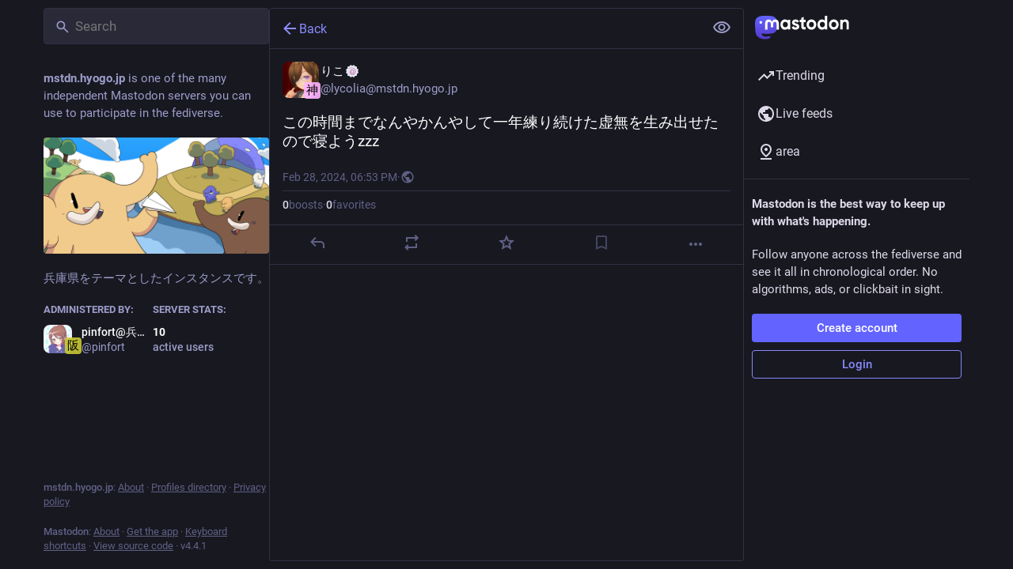

--- FILE ---
content_type: text/css
request_url: https://mstdn.hyogo.jp/packs/assets/default-D3s0XXlq.css
body_size: 40622
content:
@charset "UTF-8";:root{--dropdown-border-color: hsl(240, 16%, 23%);--dropdown-background-color: rgba(23.562, 23.562, 32.538, .9);--dropdown-shadow: 0 20px 25px -5px rgba(0, 0, 0, .25), 0 8px 10px -6px rgba(0, 0, 0, .25);--modal-background-color: rgba(23.562, 23.562, 32.538, .7);--modal-background-variant-color: rgba(40.698, 40.698, 56.202, .7);--modal-border-color: hsl(240, 16%, 23%);--background-border-color: hsl(240, 16%, 23%);--background-color: hsl(240, 16%, 11%);--background-color-tint: rgba(23.562, 23.562, 32.538, .9);--surface-background-color: hsl(240, 16%, 15%);--surface-variant-background-color: hsl(240, 16%, 19%);--surface-variant-active-background-color: hsl(240, 16%, 23%);--on-surface-color: hsla(240, 16%, 19%, .5);--avatar-border-radius: 8px;--media-outline-color: rgba(252, 248, 255, .15);--overlay-icon-shadow: drop-shadow(0 0 8px rgba(0, 0, 0, .35));--error-background-color: rgb(175.9255605381, 29.4744394619, 53.4224215247);--error-active-background-color: rgb(193.398206278, 32.401793722, 58.7282511211);--on-error-color: #fff;--rich-text-container-color: rgb(87, 24, 60);--rich-text-text-color: rgb(255, 175, 212);--rich-text-decorations-color: rgb(128, 58, 95);--nested-card-background: rgba(99, 100, 255, .05);--nested-card-text: hsl(255, 25%, 88%);--nested-card-border: 1px solid rgba(99, 100, 255, .15);--input-placeholder-color: hsl(240, 16%, 45%);--input-background-color: var(--surface-variant-background-color);--on-input-color: hsl(255, 25%, 88%)}body{--text-x-direction: 1}body.rtl{--text-x-direction: -1}@font-face{font-family:mastodon-font-sans-serif;src:local("Roboto Italic"),url(/packs/assets/roboto-italic-webfont-70o79EsZ.woff2) format("woff2"),url(/packs/assets/roboto-italic-webfont-BEzjxJr1.woff) format("woff"),url(/packs/assets/roboto-italic-webfont-CsrFDl-N.ttf) format("truetype"),url(/packs/assets/roboto-italic-webfont-BM8NvIub.svg#roboto-italic-webfont) format("svg");font-weight:400;font-display:swap;font-style:italic}@font-face{font-family:mastodon-font-sans-serif;src:local("Roboto Bold"),url(/packs/assets/roboto-bold-webfont-DbQmqDJH.woff2) format("woff2"),url(/packs/assets/roboto-bold-webfont-DD3pbrNe.woff) format("woff"),url(/packs/assets/roboto-bold-webfont-BTn1uZPM.ttf) format("truetype"),url(/packs/assets/roboto-bold-webfont-BUIhI8GA.svg#roboto-bold-webfont) format("svg");font-weight:700;font-display:swap;font-style:normal}@font-face{font-family:mastodon-font-sans-serif;src:local("Roboto Medium"),url(/packs/assets/roboto-medium-webfont-BrZc3cua.woff2) format("woff2"),url(/packs/assets/roboto-medium-webfont-BXIYY-1-.woff) format("woff"),url(/packs/assets/roboto-medium-webfont-D20z2hlG.ttf) format("truetype"),url(/packs/assets/roboto-medium-webfont-BFDl58Xo.svg#roboto-medium-webfont) format("svg");font-weight:500;font-display:swap;font-style:normal}@font-face{font-family:mastodon-font-sans-serif;src:local("Roboto"),url(/packs/assets/roboto-regular-webfont-DjumA6RA.woff2) format("woff2"),url(/packs/assets/roboto-regular-webfont-D8DMRyTh.woff) format("woff"),url(/packs/assets/roboto-regular-webfont-BCB7oXd3.ttf) format("truetype"),url(/packs/assets/roboto-regular-webfont-IvmaNTIq.svg#roboto-regular-webfont) format("svg");font-weight:400;font-display:swap;font-style:normal}@font-face{font-family:mastodon-font-monospace;src:local("Roboto Mono"),url(/packs/assets/robotomono-regular-webfont-CC8Z26Gq.woff2) format("woff2"),url(/packs/assets/robotomono-regular-webfont-Wzw4m2TO.woff) format("woff"),url(/packs/assets/robotomono-regular-webfont-BL5LgyfS.ttf) format("truetype"),url(/packs/assets/robotomono-regular-webfont-i1qsiyKD.svg#roboto_monoregular) format("svg");font-weight:400;font-display:swap;font-style:normal}html,body,div,span,applet,object,iframe,h1,h2,h3,h4,h5,h6,p,blockquote,pre,a,abbr,acronym,address,big,cite,code,del,dfn,em,img,ins,kbd,q,s,samp,small,strike,strong,sub,sup,tt,var,b,u,i,center,dl,dt,dd,ol,ul,li,fieldset,form,label,legend,table,caption,tbody,tfoot,thead,tr,th,td,article,aside,canvas,details,embed,figure,figcaption,footer,header,hgroup,menu,nav,output,ruby,section,summary,time,mark,audio,video{margin:0;padding:0;border:0;font-size:100%;font:inherit;vertical-align:baseline}article,aside,details,figcaption,figure,footer,header,hgroup,menu,nav,section{display:block}body{line-height:1}ol,ul{list-style:none}blockquote,q{quotes:none}blockquote:before,blockquote:after,q:before,q:after{content:"";content:none}table{border-collapse:collapse;border-spacing:0}@supports not selector(::-webkit-scrollbar){html{scrollbar-color:hsl(240,16%,45%) var(--background-border-color)}}.custom-scrollbars ::-webkit-scrollbar{width:8px;height:8px}.custom-scrollbars ::-webkit-scrollbar-thumb{background-color:#606085;border:2px var(--background-border-color);border-radius:12px;width:6px;box-shadow:inset 0 0 0 2px var(--background-border-color)}.custom-scrollbars ::-webkit-scrollbar-track{background-color:var(--background-border-color);border-radius:0}.custom-scrollbars ::-webkit-scrollbar-corner{background:transparent}html.has-modal,html.has-modal body{touch-action:none;overscroll-behavior:none;-webkit-overflow-scrolling:auto;scrollbar-gutter:stable}html.has-modal body{overflow:hidden!important}body{font-family:mastodon-font-sans-serif,sans-serif;background:var(--background-color);font-size:13px;line-height:18px;font-weight:400;color:#fff;text-rendering:optimizelegibility;-webkit-text-size-adjust:none;-moz-text-size-adjust:none;text-size-adjust:none;-webkit-tap-highlight-color:rgba(0,0,0,0);-webkit-tap-highlight-color:transparent}body:not(:lang(ja)){font-feature-settings:"kern"}body.system-font{font-family:system-ui,-apple-system,Segoe UI,Roboto,Ubuntu,Cantarell,Noto Sans,sans-serif,BlinkMacSystemFont,Segoe UI,Oxygen,Ubuntu,Cantarell,Fira Sans,Droid Sans,Helvetica Neue,mastodon-font-sans-serif,sans-serif}body.app-body{padding:0;padding-left:env(safe-area-inset-left);padding-right:env(safe-area-inset-right);box-sizing:border-box}body.app-body.layout-single-column{height:auto;min-height:100vh;overflow-y:scroll}body.app-body.layout-multiple-columns{position:absolute;width:100%;height:100%;padding-bottom:env(safe-area-inset-bottom)}body.player{padding:0;margin:0;position:absolute;width:100%;height:100%;overflow:hidden}body.player>div{height:100%}body.player .video-player video{width:100%;height:100%;max-height:100vh}body.player .media-gallery{margin-top:0;height:100%!important;border-radius:0}body.player .media-gallery__item{border-radius:0}body.embed{margin:0;padding-bottom:0;overflow:hidden}body.admin{padding:0}body.error{position:absolute;text-align:center;width:100%;height:100%;padding:0;display:flex;justify-content:center;align-items:center}body.error .dialog{vertical-align:middle;margin:20px}body.error .dialog__illustration img{display:block;max-width:470px;width:100%;height:auto;margin-top:-120px;margin-bottom:-45px}body.error .dialog h1{font-size:20px;line-height:28px;font-weight:400}a:focus{border-radius:4px;outline:solid 2px #7477fd}a:focus:not(:focus-visible){outline:none}button{font-family:inherit;cursor:pointer}button:focus:not(:focus-visible){outline:none}.app-holder,.app-holder>div,.app-holder>noscript{display:flex;width:100%;align-items:center;justify-content:center;outline:0!important}.app-holder>noscript{height:100vh}.layout-single-column .app-holder,.layout-single-column .app-holder>div{min-height:100vh}.layout-multiple-columns .app-holder,.layout-multiple-columns .app-holder>div{height:100%}.error-boundary,.app-holder noscript{flex-direction:column;font-size:16px;font-weight:400;line-height:1.7;color:#e25169;text-align:center}.error-boundary>div,.app-holder noscript>div{max-width:500px}.error-boundary p,.app-holder noscript p{margin-bottom:.85em}.error-boundary p:last-child,.app-holder noscript p:last-child{margin-bottom:0}.error-boundary a,.app-holder noscript a{color:#8c8dff}.error-boundary a:hover,.error-boundary a:focus,.error-boundary a:active,.app-holder noscript a:hover,.app-holder noscript a:focus,.app-holder noscript a:active{-webkit-text-decoration:none;text-decoration:none}.error-boundary__footer,.app-holder noscript__footer{color:#606085;font-size:13px}.error-boundary__footer a,.app-holder noscript__footer a{color:#606085}.error-boundary button,.app-holder noscript button{display:inline;border:0;background:transparent;color:#606085;font:inherit;padding:0;margin:0;line-height:inherit;cursor:pointer;outline:0;transition:color .3s linear;-webkit-text-decoration:underline;text-decoration:underline}.error-boundary button:hover,.error-boundary button:focus,.error-boundary button:active,.app-holder noscript button:hover,.app-holder noscript button:focus,.app-holder noscript button:active{-webkit-text-decoration:none;text-decoration:none}.error-boundary button.copied,.app-holder noscript button.copied{color:#79bd9a;transition:none}.logo-resources{visibility:hidden;-webkit-user-select:none;-moz-user-select:none;user-select:none;pointer-events:none;width:0;height:0;overflow:hidden;position:absolute;top:0;inset-inline-start:0;z-index:-1000}body .__ns__pop2top,div .__ns__pop2top,article .__ns__pop2top{z-index:unset!important}.logo{color:#fff}.container-alt{width:700px;margin:0 auto}@media screen and (max-width: 740px){.container-alt{width:100%;margin:0}}.logo-container{margin:50px auto}.logo-container h1{display:flex;justify-content:center;align-items:center}.logo-container h1 .logo{height:42px;-webkit-margin-end:10px;margin-inline-end:10px}.logo-container h1 a{display:flex;justify-content:center;align-items:center;color:#fff;-webkit-text-decoration:none;text-decoration:none;outline:0;padding:12px 16px;line-height:32px;font-weight:500;font-size:14px}.compose-standalone .compose-form{width:400px;margin:0 auto;padding:10px 0 20px;box-sizing:border-box}@media screen and (max-width: 400px){.compose-standalone .compose-form{width:100%;padding:20px}}.account-header{width:400px;margin:40px auto 10px;display:flex;align-items:center;gap:10px;font-size:14px;line-height:20px;box-sizing:border-box;padding:20px 0;border-bottom:1px solid var(--background-border-color)}@media screen and (max-width: 440px){.account-header{width:100%;margin:0;padding:20px}}.account-header .avatar{width:48px;height:48px;flex:0 0 auto}.account-header .avatar img{width:100%;height:100%;display:block;margin:0;border-radius:var(--avatar-border-radius)}.account-header .name{flex:1 1 auto;color:#ddd9e8}.account-header .name .username{display:block;font-size:16px;line-height:24px;text-overflow:ellipsis;overflow:hidden;color:#fff}.account-header .logout-link{display:block;font-size:32px;line-height:40px;flex:0 0 auto}.redirect{display:flex;flex-direction:column;align-items:center;justify-content:center;height:100vh;font-size:14px;line-height:18px}.redirect__logo{display:flex;align-items:center;justify-content:center;margin-bottom:30px}.redirect__logo img{height:48px}.redirect__message{text-align:center}.redirect__message h1{font-size:17px;line-height:22px;font-weight:700;margin-bottom:30px}.redirect__message p{margin-bottom:30px}.redirect__message p:last-child{margin-bottom:0}.redirect__message a{color:#8c8dff;font-weight:500;-webkit-text-decoration:none;text-decoration:none}.redirect__message a:hover,.redirect__message a:focus,.redirect__message a:active{-webkit-text-decoration:underline;text-decoration:underline}.redirect__link{margin-top:15px}.no-list{list-style:none}.no-list li{display:inline-block;margin:0 5px}.recovery-codes{list-style:none;margin:0 auto}.recovery-codes li{font-size:125%;line-height:1.5;letter-spacing:1px}.directory__tag{box-sizing:border-box;margin-bottom:10px}.directory__tag>a,.directory__tag>div{display:flex;align-items:center;justify-content:space-between;border:1px solid var(--background-border-color);border-radius:4px;padding:15px;-webkit-text-decoration:none;text-decoration:none;color:inherit;box-shadow:0 0 15px rgba(0,0,0,.2)}.directory__tag>a:hover,.directory__tag>a:active,.directory__tag>a:focus{background:#292938}.directory__tag.active>a{background:#6364ff;cursor:default}.directory__tag.disabled>div{opacity:.5;cursor:default}.directory__tag h4{flex:1 1 auto;font-size:18px;font-weight:700;color:#fff;white-space:nowrap;overflow:hidden;text-overflow:ellipsis}.directory__tag h4 .fa{color:#9c9cc9}.directory__tag h4 small{display:block;font-weight:400;font-size:15px;margin-top:8px;color:#9c9cc9}.directory__tag.active h4,.directory__tag.active h4 .fa,.directory__tag.active h4 small,.directory__tag.active h4 .trends__item__current{color:#fff}.directory__tag .avatar-stack{flex:0 0 auto;width:120px}.directory__tag.active .avatar-stack .account__avatar{border-color:#6364ff}.directory__tag .trends__item__current{-webkit-padding-end:0;padding-inline-end:0}.accounts-table{width:100%}.accounts-table .account{max-width:calc(56px + 30ch);padding:0;border:0}.accounts-table strong{font-weight:700}.accounts-table thead th{text-align:center;text-transform:uppercase;color:#9c9cc9;font-weight:700;padding:10px}.accounts-table thead th:first-child{text-align:start}.accounts-table tbody td{padding:15px 0;vertical-align:middle;border-bottom:1px solid hsl(240,16%,27%)}.accounts-table tbody tr:last-child td{border-bottom:0}.accounts-table__count{width:120px;text-align:center;font-size:15px;font-weight:500;color:#fff}.accounts-table__count small{display:block;color:#9c9cc9;font-weight:400;font-size:14px}.accounts-table tbody td.accounts-table__extra{width:120px;text-align:end;color:#9c9cc9;-webkit-padding-end:16px;padding-inline-end:16px}.accounts-table tbody td.accounts-table__extra a{-webkit-text-decoration:none;text-decoration:none;color:inherit}.accounts-table tbody td.accounts-table__extra a:focus,.accounts-table tbody td.accounts-table__extra a:hover,.accounts-table tbody td.accounts-table__extra a:active{color:#8c8dff}.accounts-table__comment{width:50%;vertical-align:initial!important}.accounts-table tbody td.accounts-table__interrelationships{width:21px;-webkit-padding-end:16px;padding-inline-end:16px}.accounts-table .icon.active{color:#8c8dff}.accounts-table .icon.passive{color:#ca8f04}.accounts-table .icon.active.passive{color:#79bd9a}@media screen and (max-width: 1175px){.accounts-table tbody td.optional{display:none}}code{font-family:mastodon-font-monospace,monospace;font-weight:400}.form-container{max-width:450px;padding:20px 20px 50px;margin:50px auto}.form-section{border-radius:8px;background:var(--surface-background-color);padding:24px;margin-bottom:24px}.fade-out-top{position:relative;overflow:hidden;height:160px;max-width:566px;margin-inline:auto}.fade-out-top:after{content:"";display:block;background:linear-gradient(to bottom,var(--surface-background-color),transparent);position:absolute;top:0;inset-inline-start:0;width:100%;height:100px;pointer-events:none}.fade-out-top>div{position:absolute;inset-inline-start:0;bottom:0}.indicator-icon{display:flex;align-items:center;justify-content:center;width:40px;height:40px;border-radius:50%;color:#fff}.indicator-icon.success{background:#79bd9a}.indicator-icon.failure{background:#df405a}.simple_form.hidden{display:none}.simple_form .input{margin-bottom:16px;overflow:hidden}.simple_form .input:last-child{margin-bottom:0}.simple_form .input__toolbar{margin-top:16px;display:flex;align-items:center;gap:16px}.simple_form .input__toolbar .character-counter{flex:0 0 auto}.simple_form .input.hidden{margin:0}.simple_form .input.radio_buttons .radio{margin-bottom:15px}.simple_form .input.radio_buttons .radio:last-child{margin-bottom:0}.simple_form .input.radio_buttons .radio>label{position:relative;-webkit-padding-start:28px;padding-inline-start:28px}.simple_form .input.radio_buttons .radio>label input{position:absolute;top:-2px;inset-inline-start:0}.simple_form .input.boolean{position:relative;margin-bottom:0}.simple_form .input.boolean .label_input>label{font-family:inherit;font-size:14px;padding-top:5px;color:#fff;display:block;width:auto}.simple_form .input.boolean .label_input,.simple_form .input.boolean .hint{-webkit-padding-start:28px;padding-inline-start:28px}.simple_form .input.boolean .label_input__wrapper{position:static}.simple_form .input.boolean label.checkbox{position:absolute;top:2px;inset-inline-start:0}.simple_form .input.boolean label a{color:#8c8dff;-webkit-text-decoration:underline;text-decoration:underline}.simple_form .input.boolean label a:hover,.simple_form .input.boolean label a:active,.simple_form .input.boolean label a:focus{-webkit-text-decoration:none;text-decoration:none}.simple_form .input.boolean .overridden,.simple_form .input.boolean .recommended,.simple_form .input.boolean .not_recommended{position:absolute;margin:-2px 4px 0}.simple_form .row{display:flex;margin:0 -5px}.simple_form .row .input{box-sizing:border-box;flex:1 1 auto;width:50%;padding:0 5px}.simple_form .title{font-size:28px;line-height:33px;font-weight:700;margin-bottom:15px}.simple_form .lead{font-size:17px;line-height:22px;color:#ddd9e8;margin-bottom:30px}.simple_form .lead.invited-by{margin-bottom:15px}.simple_form .lead a{color:#8c8dff}.simple_form .rules-list{font-size:17px;line-height:22px;margin-bottom:30px}.simple_form .hint{color:#9c9cc9}.simple_form .hint a{color:#8c8dff}.simple_form .hint code{border-radius:3px;padding:.2em .4em;background:#0f0f15}.simple_form .hint li{list-style:disc;-webkit-margin-start:18px;margin-inline-start:18px}.simple_form ul.hint{margin-bottom:15px}.simple_form span.hint{display:block;font-size:12px;margin-top:4px}.simple_form p.hint{margin-bottom:15px;color:#9c9cc9}.simple_form p.hint.subtle-hint{text-align:center;font-size:12px;line-height:18px;margin-top:15px;margin-bottom:0}.simple_form .authentication-hint{margin-bottom:25px}.simple_form .card{margin-bottom:15px}.simple_form strong{font-weight:500}.simple_form strong:lang(ja){font-weight:700}.simple_form strong:lang(ko){font-weight:700}.simple_form strong:lang(zh-CN){font-weight:700}.simple_form strong:lang(zh-HK){font-weight:700}.simple_form strong:lang(zh-TW){font-weight:700}.simple_form .input.with_floating_label .label_input{display:flex}.simple_form .input.with_floating_label .label_input>label{font-family:inherit;font-size:14px;color:#fff;font-weight:500;min-width:150px;flex:0 0 auto}.simple_form .input.with_floating_label .label_input input,.simple_form .input.with_floating_label .label_input select{flex:1 1 auto}.simple_form .input.with_floating_label.select .hint{margin-top:6px;-webkit-margin-start:150px;margin-inline-start:150px}.simple_form .input.with_label .label_input>label{font-family:inherit;font-size:14px;color:#fff;display:block;margin-bottom:8px;word-wrap:break-word;font-weight:500}.simple_form .input.with_label .hint{margin-top:6px}.simple_form .input.with_label ul{flex:390px}.simple_form .input.with_block_label{max-width:none}.simple_form .input.with_block_label>label{font-family:inherit;font-size:14px;color:#fff;display:block;font-weight:600;line-height:20px}.simple_form .input.with_block_label .hint{line-height:16px;margin-bottom:12px}.simple_form .input.with_block_label ul{-moz-columns:2;columns:2}@media screen and (max-width: 630px){.simple_form .input.with_block_label ul{-moz-columns:1;columns:1}}.simple_form .input.with_block_label.user_role_permissions_as_keys ul{-moz-columns:unset;columns:unset}.simple_form .input.datetime .label_input,.simple_form .input.date .label_input{display:flex;gap:4px;align-items:center}.simple_form .input.datetime .label_input select,.simple_form .input.date .label_input select{display:inline-block;width:auto;flex:0}.simple_form .input.date_of_birth .label_input{display:flex;gap:8px;align-items:center}.simple_form .input.date_of_birth .label_input input{box-sizing:content-box;width:32px;flex:0}.simple_form .input.date_of_birth .label_input input:last-child{width:64px}.simple_form .input.select.select--languages{min-width:32ch}.simple_form .required abbr{-webkit-text-decoration:none;text-decoration:none;color:#e87487}.simple_form .fields-group{margin-bottom:25px}.simple_form .fields-group .input:last-child{margin-bottom:0}.simple_form .fields-group__thumbnail{display:block;margin:0 0 10px;max-width:100%;height:auto;border-radius:var(--avatar-border-radius);background:url([data-uri])}.simple_form .fields-group__thumbnail[src$="missing.png"]{visibility:hidden}.simple_form .fields-group__thumbnail:last-child{margin-bottom:0}.simple_form .fields-group__thumbnail#account_avatar-preview{width:90px;height:90px;object-fit:cover}.simple_form .fields-row{display:flex;margin:0 -10px 25px;padding-top:5px}.simple_form .fields-row .input{max-width:none}.simple_form .fields-row__column{box-sizing:border-box;padding:0 10px;flex:1 1 auto;min-height:1px}.simple_form .fields-row__column-6{max-width:50%}.simple_form .fields-row__column .actions{margin-top:27px}.simple_form .fields-row .fields-group:last-child,.simple_form .fields-row .fields-row__column.fields-group{margin-bottom:0}@media screen and (max-width: 600px){.simple_form .fields-row{display:block;margin-bottom:0}.simple_form .fields-row__column{max-width:none}.simple_form .fields-row .fields-group:last-child,.simple_form .fields-row .fields-row__column.fields-group,.simple_form .fields-row .fields-row__column{margin-bottom:25px}}.simple_form .fields-row .fields-group.invited-by{margin-bottom:30px}.simple_form .fields-row .fields-group.invited-by .hint{text-align:center}.simple_form .input.radio_buttons .radio label{margin-bottom:5px;font-family:inherit;font-size:14px;color:#fff;display:block;width:auto}.simple_form .check_boxes .checkbox label{font-family:inherit;font-size:14px;color:#fff;display:inline-block;width:auto;position:relative;padding-top:5px;-webkit-padding-start:25px;padding-inline-start:25px;flex:1 1 auto}.simple_form .check_boxes .checkbox input[type=checkbox]{position:absolute;inset-inline-start:0;top:5px;margin:0}.simple_form .input.static .label_input__wrapper{font-size:14px;padding:10px;border:1px solid hsl(240,16%,45%);border-radius:4px}.simple_form input[type=text],.simple_form input[type=number],.simple_form input[type=email],.simple_form input[type=password],.simple_form input[type=url],.simple_form input[type=datetime-local],.simple_form textarea{box-sizing:border-box;font-size:14px;line-height:20px;color:#fff;display:block;width:100%;outline:0;font-family:inherit;resize:vertical;background:#292938;border:1px solid var(--background-border-color);border-radius:4px;padding:10px 16px}.simple_form input[type=text]:invalid,.simple_form input[type=number]:invalid,.simple_form input[type=email]:invalid,.simple_form input[type=password]:invalid,.simple_form input[type=url]:invalid,.simple_form input[type=datetime-local]:invalid,.simple_form textarea:invalid{box-shadow:none}.simple_form input[type=text]:required:valid,.simple_form input[type=number]:required:valid,.simple_form input[type=email]:required:valid,.simple_form input[type=password]:required:valid,.simple_form input[type=url]:required:valid,.simple_form input[type=datetime-local]:required:valid,.simple_form textarea:required:valid{border-color:#79bd9a}@media screen and (max-width: 600px){.simple_form input[type=text],.simple_form input[type=number],.simple_form input[type=email],.simple_form input[type=password],.simple_form input[type=url],.simple_form input[type=datetime-local],.simple_form textarea{font-size:16px}}.simple_form input[type=text]:focus:invalid:not(:-moz-placeholder),.simple_form input[type=text]:required:invalid:not(:-moz-placeholder),.simple_form input[type=number]:focus:invalid:not(:-moz-placeholder),.simple_form input[type=number]:required:invalid:not(:-moz-placeholder),.simple_form input[type=email]:focus:invalid:not(:-moz-placeholder),.simple_form input[type=email]:required:invalid:not(:-moz-placeholder),.simple_form input[type=password]:focus:invalid:not(:-moz-placeholder),.simple_form input[type=password]:required:invalid:not(:-moz-placeholder),.simple_form input[type=datetime-local]:focus:invalid:not(:-moz-placeholder),.simple_form input[type=datetime-local]:required:invalid:not(:-moz-placeholder){border-color:#e87487}.simple_form input[type=text]:focus:invalid:not(:placeholder-shown),.simple_form input[type=text]:required:invalid:not(:placeholder-shown),.simple_form input[type=number]:focus:invalid:not(:placeholder-shown),.simple_form input[type=number]:required:invalid:not(:placeholder-shown),.simple_form input[type=email]:focus:invalid:not(:placeholder-shown),.simple_form input[type=email]:required:invalid:not(:placeholder-shown),.simple_form input[type=password]:focus:invalid:not(:placeholder-shown),.simple_form input[type=password]:required:invalid:not(:placeholder-shown),.simple_form input[type=datetime-local]:focus:invalid:not(:placeholder-shown),.simple_form input[type=datetime-local]:required:invalid:not(:placeholder-shown){border-color:#e87487}.simple_form .input.field_with_errors label{color:#e87487}.simple_form .input.field_with_errors input[type=text],.simple_form .input.field_with_errors input[type=number],.simple_form .input.field_with_errors input[type=email],.simple_form .input.field_with_errors input[type=password],.simple_form .input.field_with_errors input[type=datetime-local],.simple_form .input.field_with_errors textarea,.simple_form .input.field_with_errors select{border-color:#e87487}.simple_form .input.field_with_errors .error{display:block;font-weight:500;color:#e87487;margin-top:4px}.simple_form .input.disabled{opacity:.5}.simple_form .actions{margin-top:30px;display:flex;gap:10px}.simple_form .actions.actions--top{margin-top:0;margin-bottom:30px}.simple_form .stacked-actions{display:flex;flex-direction:column;gap:10px;margin-top:30px;margin-bottom:15px}.simple_form .btn{display:block;width:100%;border:0;border-radius:4px;background:#6364ff;color:#fff;font-size:15px;line-height:22px;height:auto;padding:7px 18px;-webkit-text-decoration:none;text-decoration:none;text-align:center;box-sizing:border-box;cursor:pointer;font-weight:500;outline:0}.simple_form .btn:last-child{-webkit-margin-end:0;margin-inline-end:0}.simple_form .btn:active,.simple_form .btn:focus,.simple_form .btn:hover{background-color:#563acc}.simple_form .btn:disabled,.simple_form .btn:disabled:hover{background-color:rgba(99,100,255,.7)}.simple_form .btn.negative{background:#df405a}.simple_form .btn.negative:hover,.simple_form .btn.negative:active,.simple_form .btn.negative:focus{background-color:#b7253d}.simple_form select{-webkit-appearance:none;-moz-appearance:none;appearance:none;box-sizing:border-box;font-size:14px;color:#fff;display:block;width:100%;outline:0;font-family:inherit;resize:vertical;background:#292938 url("data:image/svg+xml;utf8,<svg xmlns='http://www.w3.org/2000/svg' viewBox='0 0 14.933 18.467' height='19.698' width='15.929'><path d='M3.467 14.967l-3.393-3.5H14.86l-3.392 3.5c-1.866 1.925-3.666 3.5-4 3.5-.335 0-2.135-1.575-4-3.5zm.266-11.234L7.467 0 11.2 3.733l3.733 3.734H0l3.733-3.734z' fill='%2342425C'/></svg>") no-repeat right 8px center/auto 14px;border:1px solid var(--background-border-color);border-radius:4px;-webkit-padding-start:10px;padding-inline-start:10px;-webkit-padding-end:30px;padding-inline-end:30px;height:41px}@media screen and (max-width: 600px){.simple_form select{font-size:16px}}.simple_form h4{margin-bottom:15px!important}.simple_form .label_input{position:relative}.simple_form .label_input__loading-indicator{box-sizing:border-box;position:absolute;top:0;inset-inline-start:0;border:1px solid transparent;padding:10px 16px;width:100%}.simple_form .label_input__wrapper{position:relative}.simple_form .label_input__append{position:absolute;inset-inline-end:3px;top:1px;padding:10px;font-size:14px;color:#606085;font-family:inherit;pointer-events:none;cursor:default;max-width:50%;white-space:nowrap;overflow:hidden;text-overflow:ellipsis}.simple_form .label_input__append:after{content:"";display:block;position:absolute;top:0;inset-inline-end:0;bottom:1px;width:5px}.simple_form .status-card{contain:unset}.block-icon{display:block;margin:0 auto 10px;font-size:24px}.flash-message{background:var(--background-color);color:#8c8dff;border:1px solid rgb(139.8,140.5384615385,255);border-radius:4px;padding:15px 10px;margin-bottom:30px;text-align:center}.flash-message.notice{border:1px solid rgba(121,189,154,.5);background:rgba(121,189,154,.25);color:#79bd9a}.flash-message.warning{border:1px solid rgba(202,143,4,.5);background:rgba(202,143,4,.25);color:#ca8f04}.flash-message.alert{border:1px solid rgba(223,64,90,.5);background:rgba(223,64,90,.1);color:#df405a}.flash-message.hidden{display:none}.flash-message a{display:inline-block;color:#9c9cc9;-webkit-text-decoration:none;text-decoration:none}.flash-message a:hover{color:#fff;-webkit-text-decoration:underline;text-decoration:underline}.flash-message.warning a{font-weight:700;color:inherit;-webkit-text-decoration:underline;text-decoration:underline}.flash-message.warning a:hover,.flash-message.warning a:focus,.flash-message.warning a:active{-webkit-text-decoration:none;text-decoration:none;color:inherit}.flash-message p{margin-bottom:15px}.flash-message .oauth-code{outline:0;box-sizing:border-box;display:block;width:100%;border:0;padding:10px;font-family:mastodon-font-monospace,monospace;background:#292938;color:#fff;font-size:14px;margin:0}.flash-message .oauth-code::-moz-focus-inner{border:0}.flash-message .oauth-code::-moz-focus-inner,.flash-message .oauth-code:focus,.flash-message .oauth-code:active{outline:0!important}.flash-message .oauth-code:focus{background:#313144}.flash-message strong{font-weight:500}.flash-message strong:lang(ja){font-weight:700}.flash-message strong:lang(ko){font-weight:700}.flash-message strong:lang(zh-CN){font-weight:700}.flash-message strong:lang(zh-HK){font-weight:700}.flash-message strong:lang(zh-TW){font-weight:700}@media screen and (min-width: 440.02px) and (max-width: 740px){.flash-message{margin-top:40px}}.flash-message.translation-prompt{text-align:unset;color:unset}.flash-message.translation-prompt a{-webkit-text-decoration:underline;text-decoration:underline}.flash-message-stack{margin-bottom:30px}.flash-message-stack .flash-message{border-radius:0;margin-bottom:0;border-top-width:0}.flash-message-stack .flash-message:first-child{border-radius:4px 4px 0 0;border-top-width:1px}.flash-message-stack .flash-message:last-child{border-radius:0 0 4px 4px}.flash-message-stack .flash-message:last-child:first-child{border-radius:4px}.form-footer{margin-top:30px;text-align:center}.form-footer a{color:#9c9cc9;-webkit-text-decoration:none;text-decoration:none}.form-footer a:hover{-webkit-text-decoration:underline;text-decoration:underline}.quick-nav{list-style:none;margin-bottom:25px;font-size:14px}.quick-nav li{display:inline-block;-webkit-margin-end:10px;margin-inline-end:10px}.quick-nav a{color:#8c8dff;text-transform:uppercase;-webkit-text-decoration:none;text-decoration:none;font-weight:700}.quick-nav a:hover,.quick-nav a:focus,.quick-nav a:active{color:#b5b5ff}.oauth-prompt,.follow-prompt{margin-bottom:30px;color:#9c9cc9}.oauth-prompt h2,.follow-prompt h2{font-size:16px;margin-bottom:30px;text-align:center}.oauth-prompt strong,.follow-prompt strong{color:#ddd9e8;font-weight:500}.oauth-prompt strong:lang(ja),.follow-prompt strong:lang(ja){font-weight:700}.oauth-prompt strong:lang(ko),.follow-prompt strong:lang(ko){font-weight:700}.oauth-prompt strong:lang(zh-CN),.follow-prompt strong:lang(zh-CN){font-weight:700}.oauth-prompt strong:lang(zh-HK),.follow-prompt strong:lang(zh-HK){font-weight:700}.oauth-prompt strong:lang(zh-TW),.follow-prompt strong:lang(zh-TW){font-weight:700}.oauth-prompt h3{color:#ddd9e8;font-size:17px;line-height:22px;font-weight:500;margin-bottom:30px}.oauth-prompt p{font-size:14px;line-height:18px;margin-bottom:30px}.oauth-prompt .permissions-list{border:1px solid hsl(240,16%,19%);border-radius:4px;background:#20202c;margin-bottom:30px}.oauth-prompt .actions{margin:0 -10px;display:flex}.oauth-prompt .actions form{box-sizing:border-box;padding:0 10px;flex:1 1 auto;min-height:1px;width:50%}.qr-wrapper{display:flex;flex-wrap:wrap;align-items:flex-start}.qr-code{flex:0 0 auto;background:#fff;padding:4px;margin:0 10px 20px 0;box-shadow:0 0 15px rgba(0,0,0,.2);display:inline-block}.qr-code svg{display:block;margin:0}.qr-alternative{margin-bottom:20px;color:#ddd9e8;flex:150px}.qr-alternative samp{display:block;font-size:14px}.simple_form .warning{box-sizing:border-box;background:rgba(223,64,90,.5);color:#fff;text-shadow:1px 1px 0 rgba(0,0,0,.3);box-shadow:0 2px 6px rgba(0,0,0,.4);border-radius:4px;padding:10px;margin-bottom:15px}.simple_form .warning a{color:#fff;-webkit-text-decoration:underline;text-decoration:underline}.simple_form .warning a:hover,.simple_form .warning a:focus,.simple_form .warning a:active{-webkit-text-decoration:none;text-decoration:none}.simple_form .warning strong{font-weight:600;display:block;margin-bottom:5px}.simple_form .warning strong:lang(ja){font-weight:700}.simple_form .warning strong:lang(ko){font-weight:700}.simple_form .warning strong:lang(zh-CN){font-weight:700}.simple_form .warning strong:lang(zh-HK){font-weight:700}.simple_form .warning strong:lang(zh-TW){font-weight:700}.action-pagination{display:flex;flex-wrap:wrap;align-items:center}.action-pagination .actions,.action-pagination .pagination{flex:1 1 auto}.action-pagination .actions{padding:30px 0;-webkit-padding-end:20px;padding-inline-end:20px;flex:0 0 auto}.post-follow-actions{text-align:center;color:#9c9cc9}.post-follow-actions div{margin-bottom:4px}.alternative-login{margin-top:20px;margin-bottom:20px}.alternative-login h4{font-size:16px;color:#fff;text-align:center;margin-bottom:20px;border:0;padding:0}.alternative-login .button{display:block}.scope-danger{color:#ff5050}.form_admin_settings_site_short_description textarea,.form_admin_settings_site_description textarea,.form_admin_settings_site_extended_description textarea,.form_admin_settings_site_terms textarea,.form_admin_settings_custom_css textarea,.form_admin_settings_closed_registrations_message textarea{font-family:mastodon-font-monospace,monospace}.input-copy{background:#13131b;border:1px solid hsl(240,16%,5%);border-radius:4px;display:flex;align-items:center;-webkit-padding-end:4px;padding-inline-end:4px;position:relative;top:1px;transition:border-color .3s linear}.input-copy__wrapper{flex:1 1 auto}.input-copy input[type=text]{background:transparent;border:0;padding:10px;font-size:14px;font-family:mastodon-font-monospace,monospace}.input-copy button{flex:0 0 auto;margin:4px;text-transform:none;font-weight:400;font-size:14px;padding:7px 18px 6px;width:auto;transition:background .3s linear}.input-copy.copied{border-color:#79bd9a;transition:none}.input-copy.copied button{background:#79bd9a;transition:none}.input.user_confirm_password:not(.field_with_errors),.input.user_website:not(.field_with_errors){display:none}.simple_form .h-captcha{display:flex;justify-content:center;margin-bottom:30px}.permissions-list__item{padding:15px;color:#ddd9e8;border-bottom:1px solid hsl(240,16%,23%);display:flex;align-items:center}.permissions-list__item__text{flex:1 1 auto}.permissions-list__item__text__title{font-weight:500}.permissions-list__item__text__type{color:#9c9cc9;overflow-wrap:anywhere}.permissions-list__item__icon{flex:0 0 auto;font-size:18px;width:30px;color:#79bd9a;display:flex;align-items:center}.permissions-list__item:last-child{border-bottom:0}.applications-list .permissions-list__item:last-child{padding-bottom:0}.keywords-table thead th{white-space:nowrap}.keywords-table thead th:first-child{width:100%}.keywords-table tfoot td{border:0}.keywords-table .input.string{margin-bottom:0}.keywords-table .label_input__wrapper{margin-top:10px}.keywords-table .table-action-link{margin-top:10px;white-space:nowrap}.progress-tracker{display:flex;align-items:center;padding-bottom:30px;margin-bottom:30px;color:#fff}.progress-tracker li{flex:0 0 auto;position:relative}.progress-tracker .separator{height:2px;background:#606085;flex:1 1 auto}.progress-tracker .separator.completed{background:#8c8dff}.progress-tracker .circle{box-sizing:border-box;position:relative;width:30px;height:30px;border-radius:50%;border:2px solid hsl(240,16%,45%);flex:0 0 auto;display:flex;align-items:center;justify-content:center}.progress-tracker .circle svg{width:16px}.progress-tracker .label{position:absolute;font-size:14px;font-weight:500;color:#ddd9e8;padding-top:10px;text-align:center;width:100px;left:50%;transform:translate(-50%)}.progress-tracker li:first-child .label{inset-inline-start:0;inset-inline-end:auto;text-align:start;transform:none}.progress-tracker li:last-child .label{inset-inline-start:auto;inset-inline-end:0;text-align:end;transform:none}.progress-tracker .active .circle{border-color:#8c8dff}.progress-tracker .active .circle:before{content:"";width:10px;height:10px;border-radius:50%;background:#8c8dff;position:absolute;left:50%;top:50%;transform:translate(-50%,-50%)}.progress-tracker .completed .circle{border-color:#8c8dff;background:#8c8dff}.app-form{padding:16px}.app-form__avatar-input,.app-form__header-input{display:block;border-radius:8px;background:var(--surface-variant-background-color);position:relative;cursor:pointer}.app-form__avatar-input img,.app-form__header-input img{position:absolute;width:100%;height:100%;object-fit:cover;border-radius:8px;z-index:0}.app-form__avatar-input .icon,.app-form__header-input .icon{position:absolute;inset-inline-start:50%;top:50%;transform:translate(-50%,-50%);color:#9c9cc9;z-index:3}.app-form__avatar-input.selected .icon,.app-form__header-input.selected .icon{color:#fff;transform:none;inset-inline-start:auto;inset-inline-end:8px;top:auto;bottom:8px}.app-form__avatar-input.invalid img,.app-form__header-input.invalid img{outline:1px solid #df405a;outline-offset:-1px}.app-form__avatar-input.invalid:before,.app-form__header-input.invalid:before{display:block;content:"";width:100%;height:100%;position:absolute;background:rgba(223,64,90,.25);z-index:2;border-radius:8px}.app-form__avatar-input:hover,.app-form__header-input:hover{background-color:var(--surface-variant-active-background-color)}.app-form__avatar-input{width:80px;height:80px}.app-form__header-input{aspect-ratio:580/193}.app-form__toggle{display:flex;align-items:center;gap:16px;color:#9c9cc9;font-size:14px;line-height:20px}.app-form__toggle .icon{flex:0 0 auto}.app-form__toggle .icon{width:24px;height:24px}.app-form__toggle__label{flex:1 1 auto}.app-form__toggle__label strong{color:#fff;font-weight:600}.app-form__toggle__label .hint{display:block;font-size:14px;color:#9c9cc9}.app-form__toggle__label .recommended{position:absolute;margin:-2px 4px 0}.app-form__toggle__toggle{flex:0 0 auto;display:flex;align-items:center}.app-form__toggle__toggle>div{display:flex;-webkit-border-start:1px solid var(--background-border-color);border-inline-start:1px solid var(--background-border-color);-webkit-padding-start:16px;padding-inline-start:16px}.app-form__link{display:flex;gap:16px;padding:8px 0;align-items:center;-webkit-text-decoration:none;text-decoration:none;color:#fff;margin-bottom:16px}.app-form__link__text{flex:1 1 auto;font-size:14px;line-height:20px;color:#9c9cc9}.app-form__link__text strong{font-weight:600;display:block;color:#fff}.app-form__link__text .icon{vertical-align:-5px;width:20px;height:20px}.card>a{display:block;-webkit-text-decoration:none;text-decoration:none;color:inherit;overflow:hidden;border-radius:4px}.card>a:hover .card__bar,.card>a:active .card__bar,.card>a:focus .card__bar{background:#292938}.card__img{height:130px;position:relative;background:#292938;border:1px solid var(--background-border-color);border-bottom:none}.card__img img{display:block;width:100%;height:100%;margin:0;object-fit:cover}@media screen and (max-width: 600px){.card__img{height:200px}}.card__bar{position:relative;padding:15px;display:flex;justify-content:flex-start;align-items:center;background:var(--background-color);border:1px solid var(--background-border-color);border-top:none}.card__bar .avatar{flex:0 0 auto;width:48px;height:48px;padding-top:2px}.card__bar .avatar img{width:100%;height:100%;display:block;margin:0;border-radius:4px;background:#181821;object-fit:cover}.card__bar .display-name{-webkit-margin-start:15px;margin-inline-start:15px;text-align:start}.card__bar .display-name svg[data-hidden]{display:none}.card__bar .display-name strong{font-size:15px;color:#fff;font-weight:500;overflow:hidden;text-overflow:ellipsis}.card__bar .display-name span{display:block;font-size:14px;color:#9c9cc9;font-weight:400;overflow:hidden;text-overflow:ellipsis}.pagination{padding:30px 0;text-align:center;overflow:hidden}.pagination a,.pagination .current,.pagination .newer,.pagination .older,.pagination .page,.pagination .gap{font-size:14px;color:#fff;font-weight:500;display:inline-block;padding:6px 10px;-webkit-text-decoration:none;text-decoration:none}.pagination .current{background:#fff;border-radius:100px;color:#292938;cursor:default;margin:0 10px}.pagination .gap{cursor:default}.pagination .older,.pagination .newer{text-transform:uppercase;color:#ddd9e8}.pagination .older{float:left;-webkit-padding-start:0;padding-inline-start:0}.pagination .newer{float:right;-webkit-padding-end:0;padding-inline-end:0}.pagination .disabled{cursor:default;color:#3e3e56}@media screen and (max-width: 700px){.pagination{padding:30px 20px}.pagination .page{display:none}.pagination .newer,.pagination .older{display:inline-block}}.nothing-here{background:#292938;box-shadow:0 0 15px rgba(0,0,0,.2);color:#9c9cc9;font-size:14px;font-weight:500;text-align:center;display:flex;justify-content:center;align-items:center;cursor:default;border-radius:4px;padding:20px;min-height:30vh}.nothing-here--under-tabs{border-radius:0 0 4px 4px}.nothing-here--flexible{box-sizing:border-box;min-height:100%}.information-badge,.simple_form .overridden,.simple_form .recommended,.simple_form .not_recommended{display:inline-block;padding:4px 6px;cursor:default;border-radius:4px;font-size:12px;line-height:12px;font-weight:500;color:#ddd9e8;text-overflow:ellipsis;white-space:nowrap;overflow:hidden}.information-badge,.simple_form .overridden,.simple_form .recommended,.simple_form .not_recommended{background-color:rgba(221,217,232,.1);border:1px solid rgba(220.575,216.75,232.05,.5)}.account-role{display:inline-flex;padding:4px;-webkit-padding-end:8px;padding-inline-end:8px;border:1px solid rgb(139.8,140.5384615385,255);color:#8c8dff;font-weight:500;font-size:12px;letter-spacing:.5px;line-height:16px;gap:4px;border-radius:6px;align-items:center}.account-role svg{width:auto;height:15px;opacity:.85;fill:currentColor}.account-role__domain{font-weight:400;opacity:.75;letter-spacing:0}.information-badge.superapp{color:#79bd9a;background-color:rgba(121,189,154,.1);border-color:rgba(121,189,154,.5)}.simple_form .not_recommended{color:#e87487;background-color:rgba(232,116,135,.1);border-color:rgba(232,116,135,.5)}.account__header__fields{max-width:100vw;padding:0;margin:15px -15px -15px;border:0 none;border-top:1px solid hsl(240,16%,31%);border-bottom:1px solid hsl(240,16%,31%);font-size:14px;line-height:20px}.account__header__fields dl{display:flex;border-bottom:1px solid hsl(240,16%,31%)}.account__header__fields dt,.account__header__fields dd{box-sizing:border-box;padding:14px;text-align:center;max-height:48px;overflow:hidden;white-space:nowrap;text-overflow:ellipsis}.account__header__fields dt{font-weight:500;width:120px;flex:0 0 auto;color:#ddd9e8;background:rgba(24,24,33,.5)}.account__header__fields dd{flex:1 1 auto;color:#9c9cc9}.account__header__fields a{color:#8c8dff;-webkit-text-decoration:none;text-decoration:none}.account__header__fields a:hover,.account__header__fields a:focus,.account__header__fields a:active{-webkit-text-decoration:underline;text-decoration:underline}.account__header__fields .verified{border:1px solid rgba(121,189,154,.5);background:rgba(121,189,154,.25)}.account__header__fields .verified a{color:#79bd9a;font-weight:500}.account__header__fields .verified__mark{color:#79bd9a}.account__header__fields dl:last-child{border-bottom:0}.directory__tag .trends__item__current{width:auto}.pending-account__header{color:#9c9cc9}.pending-account__header a{color:#ddd9e8;-webkit-text-decoration:none;text-decoration:none}.pending-account__header a:hover,.pending-account__header a:active,.pending-account__header a:focus{-webkit-text-decoration:underline;text-decoration:underline}.pending-account__header strong{color:#fff;font-weight:700}.pending-account__header .warning-hint{font-weight:400!important}.pending-account__body{margin-top:10px}.batch-table__row--muted,.batch-table__row--muted .pending-account__header,.batch-table__row--muted .pending-account__header a,.batch-table__row--muted .pending-account__header strong,.batch-table__row--muted .accounts-table,.batch-table__row--muted .accounts-table a,.batch-table__row--muted .accounts-table strong,.batch-table__row--muted .name-tag,.batch-table__row--muted .name-tag a,.batch-table__row--muted .name-tag strong{color:#606085}.batch-table__row--muted .name-tag .avatar{opacity:.5}.batch-table__row--muted .accounts-table tbody td.accounts-table__extra,.batch-table__row--muted .accounts-table__count,.batch-table__row--muted .accounts-table__count small{color:#606085}.batch-table__row--attention,.batch-table__row--attention .pending-account__header,.batch-table__row--attention .pending-account__header a,.batch-table__row--attention .pending-account__header strong,.batch-table__row--attention .accounts-table,.batch-table__row--attention .accounts-table a,.batch-table__row--attention .accounts-table strong,.batch-table__row--attention .name-tag,.batch-table__row--attention .name-tag a,.batch-table__row--attention .name-tag strong,.batch-table__row--attention .accounts-table tbody td.accounts-table__extra,.batch-table__row--attention .accounts-table__count,.batch-table__row--attention .accounts-table__count small{color:#ca8f04}.app-body{-webkit-overflow-scrolling:touch;-ms-overflow-style:-ms-autohiding-scrollbar}.animated-number{display:inline-flex;flex-direction:column;align-items:stretch;overflow:hidden;position:relative}.inline-alert{color:#79bd9a;font-weight:400}.no-reduce-motion .inline-alert{transition:opacity .2s ease}.link-button{display:block;font-size:15px;line-height:20px;color:#8c8dff;border:0;background:transparent;padding:0;cursor:pointer;-webkit-text-decoration:none;text-decoration:none}.link-button--destructive{color:#df405a}.link-button:hover,.link-button:active{-webkit-text-decoration:underline;text-decoration:underline}.link-button:disabled{color:#9c9cc9;cursor:default}.link-button:focus-visible{outline:solid 2px #7477fd}.help-button{background:#6364ff;border:0;color:#fff;border-radius:20px;cursor:pointer;width:24px;height:24px;display:flex;align-items:center;justify-content:center}.help-button:active,.help-button:focus,.help-button:hover{background-color:#563acc}.help-button:focus-visible{outline:solid 2px #7477fd}.help-button .icon{width:14px;height:14px}.button{background-color:#6364ff;border:10px none;border-radius:4px;box-sizing:border-box;color:#fff;cursor:pointer;display:inline-flex;align-items:center;justify-content:center;gap:6px;font-family:inherit;font-size:15px;font-weight:500;letter-spacing:0;line-height:22px;overflow:hidden;padding:7px 18px;position:relative;text-align:center;-webkit-text-decoration:none;text-decoration:none;text-overflow:ellipsis;white-space:nowrap;width:auto}.button:active,.button:focus,.button:hover{background-color:#563acc}.button:focus-visible{outline:solid 2px #7477fd}.button--compact{font-size:14px;line-height:normal;font-weight:700;padding:5px 12px;border-radius:4px}.button--dangerous{background-color:var(--error-background-color);color:var(--on-error-color)}.button--dangerous:active,.button--dangerous:focus,.button--dangerous:hover{background-color:var(--error-active-background-color);transition:none}.button--destructive:active,.button--destructive:focus,.button--destructive:hover{background-color:#b7253d;transition:none}.button:disabled,.button.disabled{background-color:rgba(99,100,255,.7);cursor:not-allowed}.button.copyable{transition:background .3s linear}.button.copied{background:#79bd9a;transition:none}.button.button-secondary{color:#8c8dff;background:transparent;padding:6px 17px;border:1px solid rgb(139.8,140.5384615385,255)}.button.button-secondary:active,.button.button-secondary:focus,.button.button-secondary:hover{border-color:#a0a1ff;color:#a0a1ff;background-color:transparent;-webkit-text-decoration:none;text-decoration:none}.button.button-secondary.button--destructive:active,.button.button-secondary.button--destructive:focus,.button.button-secondary.button--destructive:hover{border-color:#b7253d;color:#b7253d}.button.button-secondary:disabled,.button.button-secondary.disabled{opacity:.7;border-color:rgba(99,100,255,.7);color:rgba(99,100,255,.7)}.button.button-secondary:disabled:active,.button.button-secondary:disabled:focus,.button.button-secondary:disabled:hover,.button.button-secondary.disabled:active,.button.button-secondary.disabled:focus,.button.button-secondary.disabled:hover{border-color:rgba(99,100,255,.7);color:rgba(99,100,255,.7)}.button.button-tertiary{background:transparent;padding:6px 17px;color:#858afa;border:1px solid #858afa}.button.button-tertiary:active,.button.button-tertiary:focus,.button.button-tertiary:hover{background-color:#563acc;color:#fff;border:0;padding:7px 18px}.button.button-tertiary:disabled{opacity:.5}.button.button-tertiary.button--confirmation{color:#79bd9a;border-color:#79bd9a}.button.button-tertiary.button--confirmation:active,.button.button-tertiary.button--confirmation:focus,.button.button-tertiary.button--confirmation:hover{background:#79bd9a;color:#fff}.button.button-tertiary.button--destructive{color:#df405a;border-color:#df405a}.button.button-tertiary.button--destructive:active,.button.button-tertiary.button--destructive:focus,.button.button-tertiary.button--destructive:hover{background:#df405a;color:#fff}.button.button--block{width:100%}.button.loading{cursor:wait}.button.loading .button__label-wrapper{opacity:0}.button.loading .loading-indicator{position:absolute;top:0;right:0;bottom:0;left:0}.button .icon{width:18px;height:18px}.column__wrapper{display:flex;flex:1 1 auto;position:relative}.icon{flex:0 0 auto;width:24px;height:24px;aspect-ratio:1}.icon path{fill:currentColor}.icon-button{display:inline-flex;color:#606085;border:0;padding:0;border-radius:4px;background:transparent;cursor:pointer;align-items:center;justify-content:center;-webkit-text-decoration:none;text-decoration:none;gap:4px;flex:0 0 auto}.icon-button a{display:flex;color:inherit;-webkit-text-decoration:none;text-decoration:none}.icon-button:hover,.icon-button:active,.icon-button:focus-visible{color:#717198;background-color:rgba(96,96,133,.15)}.icon-button:focus-visible{outline:solid 2px #7477fd}.icon-button.disabled{color:#45455f;background-color:transparent;cursor:default}.icon-button.inverted{color:#606085}.icon-button.inverted:hover,.icon-button.inverted:active,.icon-button.inverted:focus-visible{color:#515170;background-color:rgba(96,96,133,.15)}.icon-button.inverted:focus-visible{outline:solid 2px #7477fd}.icon-button.inverted.disabled{color:#717198;background-color:transparent}.icon-button.active{color:#8c8dff}.icon-button.active:hover,.icon-button.active:active,.icon-button.active:focus-visible{color:#8c8dff;background-color:transparent}.icon-button.active.disabled{color:#ceceff}.icon-button.overlayed{box-sizing:content-box;background:rgba(0,0,0,.65);-webkit-backdrop-filter:blur(10px) saturate(180%) contrast(75%) brightness(70%);backdrop-filter:blur(10px) saturate(180%) contrast(75%) brightness(70%);color:rgba(255,255,255,.7);border-radius:4px;padding:2px}.icon-button.overlayed:hover{background:rgba(0,0,0,.9)}.icon-button--with-counter{-webkit-padding-end:4px;padding-inline-end:4px}.icon-button__counter{display:block;width:auto;font-size:12px;font-weight:500}.icon-button.copyable{transition:all .3s linear}.icon-button.copied{border-color:#79bd9a;color:#79bd9a;transition:none;background-color:rgba(121,189,154,.15)}.text-icon-button{color:#606085;border:0;border-radius:4px;background:transparent;cursor:pointer;font-weight:600;font-size:11px;padding:0 3px;line-height:27px;white-space:nowrap}.text-icon-button:hover,.text-icon-button:active,.text-icon-button:focus{color:#515170;background-color:rgba(96,96,133,.15)}.text-icon-button:focus-visible{outline:solid 2px #7477fd}.text-icon-button.disabled{color:#9797b4;background-color:transparent;cursor:default}.text-icon-button.active{color:#8c8dff}.text-icon-button.active:hover,.text-icon-button.active:active,.text-icon-button.active:focus{color:#8c8dff;background-color:transparent}body>[data-popper-placement]{z-index:3}.invisible{font-size:0;line-height:0;display:inline-block;width:0;height:0;position:absolute}.invisible img,.invisible svg{margin:0!important;border:0!important;padding:0!important;width:0!important;height:0!important}.ellipsis:after{content:"…"}.autosuggest-textarea__textarea{background:transparent;min-height:100px;padding-bottom:0;resize:none;scrollbar-color:initial}.autosuggest-textarea__textarea::-webkit-scrollbar{all:unset}.autosuggest-textarea__suggestions{box-shadow:var(--dropdown-shadow);background:var(--input-background-color);border:1px solid var(--background-border-color);border-radius:0 0 4px 4px;color:var(--on-input-color);font-size:14px;padding:0}.autosuggest-textarea__suggestions__item{box-sizing:border-box;display:flex;align-items:center;height:48px;cursor:pointer;font-size:14px;line-height:20px;letter-spacing:.25px;color:var(--on-input-color)}.autosuggest-textarea__suggestions__item:last-child{border-radius:0 0 4px 4px}.autosuggest-textarea__suggestions__item:hover,.autosuggest-textarea__suggestions__item:focus,.autosuggest-textarea__suggestions__item:active{background:var(--dropdown-border-color)}.autosuggest-textarea__suggestions__item:hover .autosuggest-account .display-name__account,.autosuggest-textarea__suggestions__item:focus .autosuggest-account .display-name__account,.autosuggest-textarea__suggestions__item:active .autosuggest-account .display-name__account{color:inherit}.autosuggest-textarea__suggestions__item.selected{background:#6364ff;color:#fff}.autosuggest-textarea__suggestions__item.selected .autosuggest-account .display-name__account{color:inherit}.autosuggest-account,.autosuggest-emoji,.autosuggest-hashtag{flex:1 0 0;display:flex;flex-direction:row;align-items:center;justify-content:flex-start;gap:12px;padding:8px 12px;overflow:hidden;text-overflow:ellipsis}.autosuggest-account .display-name{font-weight:400;display:flex;flex-direction:column;flex:1 0 0}.autosuggest-account .display-name__account{display:block;line-height:16px;font-size:12px;color:#9c9cc9}.autosuggest-hashtag{justify-content:space-between}.autosuggest-hashtag__name{flex:1 1 auto;overflow:hidden;text-overflow:ellipsis;white-space:nowrap}.autosuggest-hashtag__uses{flex:0 0 auto;text-align:end;overflow:hidden;text-overflow:ellipsis;white-space:nowrap}.autosuggest-emoji__name{flex:1 0 0;overflow:hidden;text-overflow:ellipsis;white-space:nowrap}.autosuggest-account .account__avatar,.autosuggest-emoji img{display:block;width:24px;height:24px;flex:0 0 auto}.compose-form{display:flex;flex-direction:column;gap:32px}.layout-multiple-columns .compose-form,.column .compose-form{padding:15px}.compose-form__highlightable{display:flex;flex-direction:column;gap:16px;flex:0 1 auto;border-radius:4px;border:1px solid var(--background-border-color);transition:border-color .3s linear;min-height:0;position:relative;background:var(--input-background-color);overflow-y:auto}.compose-form__highlightable.active{transition:none;border-color:#6364ff}.compose-form__warning{color:#292938;background:#9c9cc9;box-shadow:0 2px 6px rgba(0,0,0,.3);padding:8px 10px;border-radius:4px;font-size:13px;font-weight:400}.compose-form__warning strong{color:#292938;font-weight:500}.compose-form__warning strong:lang(ja){font-weight:700}.compose-form__warning strong:lang(ko){font-weight:700}.compose-form__warning strong:lang(zh-CN){font-weight:700}.compose-form__warning strong:lang(zh-HK){font-weight:700}.compose-form__warning strong:lang(zh-TW){font-weight:700}.compose-form__warning a{color:#606085;font-weight:500;-webkit-text-decoration:underline;text-decoration:underline}.compose-form__warning a:hover,.compose-form__warning a:active,.compose-form__warning a:focus{-webkit-text-decoration:none;text-decoration:none}.compose-form .spoiler-input{display:flex;align-items:stretch}.compose-form .spoiler-input__border{background:url("data:image/svg+xml,%3csvg%20width='5'%20height='80'%20viewBox='0%200%205%2080'%20fill='none'%20xmlns='http://www.w3.org/2000/svg'%3e%3cg%20clip-path='url(%23clip0_253_1286)'%3e%3crect%20width='5'%20height='80'%20fill='url(%23paint0_linear_253_1286)'/%3e%3cline%20x1='-0.860365'%20y1='6.80136'%20x2='10.6078'%20y2='-1.22871'%20stroke='black'%20stroke-width='3'/%3e%3cline%20x1='-0.860365'%20y1='14.8314'%20x2='10.6078'%20y2='6.80132'%20stroke='black'%20stroke-width='3'/%3e%3cline%20x1='-0.860365'%20y1='22.8615'%20x2='10.6078'%20y2='14.8314'%20stroke='black'%20stroke-width='3'/%3e%3cline%20x1='-0.860365'%20y1='30.8916'%20x2='10.6078'%20y2='22.8615'%20stroke='black'%20stroke-width='3'/%3e%3cline%20x1='-0.860365'%20y1='38.9216'%20x2='10.6078'%20y2='30.8915'%20stroke='black'%20stroke-width='3'/%3e%3cline%20x1='-0.860365'%20y1='46.9517'%20x2='10.6078'%20y2='38.9216'%20stroke='black'%20stroke-width='3'/%3e%3cline%20x1='-0.860365'%20y1='54.9818'%20x2='10.6078'%20y2='46.9517'%20stroke='black'%20stroke-width='3'/%3e%3cline%20x1='-0.860365'%20y1='63.0118'%20x2='10.6078'%20y2='54.9817'%20stroke='black'%20stroke-width='3'/%3e%3cline%20x1='-0.860365'%20y1='71.0419'%20x2='10.6078'%20y2='63.0118'%20stroke='black'%20stroke-width='3'/%3e%3cline%20x1='-0.860365'%20y1='79.072'%20x2='10.6078'%20y2='71.0419'%20stroke='black'%20stroke-width='3'/%3e%3cline%20x1='-0.860365'%20y1='87.102'%20x2='10.6078'%20y2='79.072'%20stroke='black'%20stroke-width='3'/%3e%3c/g%3e%3cdefs%3e%3clinearGradient%20id='paint0_linear_253_1286'%20x1='2.5'%20y1='0'%20x2='2.5'%20y2='80'%20gradientUnits='userSpaceOnUse'%3e%3cstop%20stop-color='%23FEC84B'/%3e%3cstop%20offset='1'%20stop-color='%23F79009'/%3e%3c/linearGradient%3e%3cclipPath%20id='clip0_253_1286'%3e%3crect%20width='5'%20height='80'%20fill='white'/%3e%3c/clipPath%3e%3c/defs%3e%3c/svg%3e") repeat-y;width:5px;flex:0 0 auto}.compose-form .spoiler-input__border:first-child{border-start-start-radius:4px}.compose-form .spoiler-input__border:last-child{border-start-end-radius:4px}.compose-form .spoiler-input .autosuggest-input{flex:1 1 auto;border-bottom:1px solid var(--background-border-color)}.compose-form .autosuggest-textarea__textarea,.compose-form .spoiler-input__input{display:block;box-sizing:border-box;width:100%;margin:0;color:#ddd9e8;background:var(--input-background-color);font-family:inherit;font-size:14px;padding:12px;line-height:normal;border:0;outline:0}.compose-form .autosuggest-textarea__textarea:focus,.compose-form .spoiler-input__input:focus{outline:0}.compose-form .spoiler-input__input{padding:12px 7px;background:rgba(99,100,255,.05);color:#8c8dff}.compose-form__dropdowns{display:flex;align-items:center;gap:8px}.compose-form__dropdowns>div{overflow:hidden;display:flex}.compose-form__uploads{padding:0 12px;aspect-ratio:3/2}.compose-form .media-gallery{gap:8px}.compose-form__upload{position:relative}.compose-form__upload.draggable{will-change:transform,opacity;touch-action:none;cursor:grab}.compose-form__upload.dragging{opacity:0}.compose-form__upload.overlay{height:100%;border-radius:8px;pointer-events:none}.compose-form__upload__actions{display:flex;align-items:flex-start;justify-content:space-between;padding:8px}.compose-form__upload__preview{position:absolute;width:100%;height:100%;border-radius:6px;z-index:-1;top:0;inset-inline-start:0}.compose-form__upload__thumbnail{width:100%;height:100%;background-position:center;background-size:cover;background-repeat:no-repeat;overflow:hidden}.compose-form__upload .icon-button{flex:0 0 auto;color:#fff;background:rgba(0,0,0,.75);border-radius:6px;font-size:12px;line-height:16px;font-weight:500;padding:4px 8px;font-family:inherit}.compose-form__upload .icon-button .icon{width:15px;height:15px}.compose-form__upload .icon-button.compose-form__upload__delete{padding:2px;border-radius:50%}.compose-form__upload .icon-button.compose-form__upload__delete .icon{width:20px;height:20px}.compose-form__upload__warning{position:absolute;z-index:2;bottom:0;inset-inline-start:0;inset-inline-end:0;padding:8px}.compose-form__upload__warning .icon-button.active{color:#ffbe2e;background:rgba(0,0,0,.75)}.compose-form__footer{display:flex;flex-direction:column;gap:12px;padding:0 12px 12px}.compose-form__submit{display:flex;align-items:center;flex:1 1 auto;max-width:100%;overflow:hidden}.compose-form__buttons{display:flex;gap:8px;align-items:center;flex:1 1 auto}.compose-form__buttons>div{display:flex}.compose-form__buttons .icon-button{padding:2px}.compose-form__buttons .icon-button .icon{width:20px;height:20px}.compose-form__actions{display:flex;align-items:center;flex:0 0 auto;gap:12px;flex-wrap:wrap}.compose-form__actions .icon-button{box-sizing:content-box;color:#8c8dff}.compose-form__actions .icon-button:hover,.compose-form__actions .icon-button:focus,.compose-form__actions .icon-button:active{color:#8c8dff}.compose-form__actions .icon-button.disabled{color:#8c8dff;opacity:.5}.compose-form__actions .icon-button.active{background:#6364ff;color:#fff}.compose-form__poll{display:flex;flex-direction:column;align-self:stretch;gap:8px}.compose-form__poll .poll__option{padding:0 12px;gap:8px}.compose-form__poll .poll__option.empty:not(:focus-within){opacity:.5}.compose-form__poll .poll__input{width:17px;height:17px;border-color:#9c9cc9}.compose-form__poll__footer{display:flex;align-items:center;gap:16px;-webkit-padding-start:37px;padding-inline-start:37px;-webkit-padding-end:40px;padding-inline-end:40px}.compose-form__poll__footer__sep{width:1px;height:22px;background:#3a3a50;flex:0 0 auto}.compose-form__poll__select{display:flex;flex-direction:column;gap:2px;flex:1 1 auto;min-width:0}.compose-form__poll__select__label{flex:0 0 auto;font-size:11px;font-weight:500;line-height:16px;letter-spacing:.5px;color:#9c9cc9;white-space:nowrap;text-overflow:ellipsis;overflow:hidden}.compose-form__poll__select__value{flex:0 0 auto;-webkit-appearance:none;-moz-appearance:none;appearance:none;background:transparent;border:none;padding:0;font-size:14px;font-weight:500;line-height:20px;letter-spacing:.1px;color:#8c8dff;white-space:nowrap;text-overflow:ellipsis;overflow:hidden}.dropdown-button{display:flex;align-items:center;gap:4px;background:transparent;color:#8c8dff;border-radius:6px;border:1px solid rgb(139.8,140.5384615385,255);padding:4px 8px;font-size:13px;line-height:normal;font-weight:400;overflow:hidden;text-overflow:ellipsis;white-space:nowrap}.dropdown-button[disabled]{cursor:default;color:#8c8dff;border-color:#8c8dff;opacity:.5}.dropdown-button .icon{width:15px;height:15px;flex:0 0 auto}.dropdown-button__label{overflow:hidden;text-overflow:ellipsis;white-space:nowrap;flex:1 1 auto}.dropdown-button.active{background:#6364ff;border-color:#6364ff;color:#fff}.dropdown-button.warning{border-color:var(--goldenrod-2);color:var(--goldenrod-2)}.dropdown-button.warning.active{background-color:var(--goldenrod-2);color:var(--indigo-1)}.character-counter{cursor:default;font-family:mastodon-font-sans-serif,sans-serif;font-size:14px;font-weight:400;line-height:normal;color:#9c9cc9;flex:1 0 auto;text-align:end}.character-counter.character-counter--over{color:#df405a}.no-reduce-motion .spoiler-input{transition:height .4s ease,opacity .4s ease}.sign-in-banner{padding:10px}.sign-in-banner p{font-size:15px;line-height:22px;color:#ddd9e8;margin-bottom:20px}.sign-in-banner p strong{font-weight:700}.sign-in-banner p a{color:#ddd9e8;-webkit-text-decoration:none;text-decoration:none;unicode-bidi:isolate}.sign-in-banner p a:hover{-webkit-text-decoration:underline;text-decoration:underline}.sign-in-banner .button{margin-bottom:10px}.emojione{font-size:inherit;vertical-align:middle;object-fit:contain;margin:-.2ex .15em .2ex;width:16px;height:16px}.emojione img{width:auto}.status__content--with-action{cursor:pointer}.status__content{clear:both}.status__content,.edit-indicator__content,.reply-indicator__content{position:relative;word-wrap:break-word;font-weight:400;overflow:hidden;text-overflow:ellipsis;font-size:15px;line-height:22px;padding-top:2px;color:#fff}.status__content:focus,.edit-indicator__content:focus,.reply-indicator__content:focus{outline:0}.status__content.status__content--with-spoiler,.edit-indicator__content.status__content--with-spoiler,.reply-indicator__content.status__content--with-spoiler{white-space:normal}.status__content.status__content--with-spoiler .status__content__text,.edit-indicator__content.status__content--with-spoiler .status__content__text,.reply-indicator__content.status__content--with-spoiler .status__content__text{white-space:pre-wrap}.status__content .emojione,.edit-indicator__content .emojione,.reply-indicator__content .emojione{width:20px;height:20px;margin:-3px 0 0}.status__content p,.edit-indicator__content p,.reply-indicator__content p{margin-bottom:22px;white-space:pre-wrap;unicode-bidi:plaintext}.status__content p:last-child,.edit-indicator__content p:last-child,.reply-indicator__content p:last-child{margin-bottom:0}.status__content a,.edit-indicator__content a,.reply-indicator__content a{color:#ddd9e8;-webkit-text-decoration:none;text-decoration:none;unicode-bidi:isolate}.status__content a:hover,.edit-indicator__content a:hover,.reply-indicator__content a:hover{-webkit-text-decoration:underline;text-decoration:underline}.status__content a.mention:hover,.edit-indicator__content a.mention:hover,.reply-indicator__content a.mention:hover{-webkit-text-decoration:none;text-decoration:none}.status__content a.mention:hover span,.edit-indicator__content a.mention:hover span,.reply-indicator__content a.mention:hover span{-webkit-text-decoration:underline;text-decoration:underline}.status__content a.unhandled-link,.edit-indicator__content a.unhandled-link,.reply-indicator__content a.unhandled-link{color:#8c8dff}.status__content .status__content__text,.edit-indicator__content .status__content__text,.reply-indicator__content .status__content__text{display:none}.status__content .status__content__text.status__content__text--visible,.edit-indicator__content .status__content__text.status__content__text--visible,.reply-indicator__content .status__content__text.status__content__text--visible{display:block}.reply-indicator{display:grid;grid-template-columns:46px minmax(0,1fr);grid-template-rows:46px -webkit-max-content;grid-template-rows:46px max-content;grid-gap:0 10px;gap:0 10px}.reply-indicator .detailed-status__display-name{margin-bottom:4px}.reply-indicator .detailed-status__display-avatar{grid-column-start:1;grid-row-start:1;grid-row-end:span 1}.reply-indicator__main{grid-column-start:2;grid-row-start:1;grid-row-end:span 2}.reply-indicator .display-name{font-size:14px;line-height:16px}.reply-indicator .display-name__account{display:none}.reply-indicator__line{grid-column-start:1;grid-row-start:2;grid-row-end:span 1;position:relative}.reply-indicator__line:before{display:block;content:"";position:absolute;inset-inline-start:50%;top:4px;transform:translate(-50%);background:#3a3a50;width:2px;height:calc(100% + 24px)}.reply-indicator__content{font-size:14px;line-height:20px;letter-spacing:.25px;display:-webkit-box;line-clamp:4;-webkit-line-clamp:4;-webkit-box-orient:vertical;padding:0;max-height:80px;overflow:hidden;color:#9c9cc9}.reply-indicator__attachments{margin-top:4px;color:#9c9cc9;font-size:12px;line-height:16px;display:flex;align-items:center;gap:4px}.reply-indicator__attachments .icon{width:18px;height:18px}.edit-indicator{border-radius:4px 4px 0 0;background:#313144;padding:12px;overflow-y:auto;flex:0 0 auto;border-bottom:.5px solid hsl(240,16%,27%);display:flex;flex-direction:column;gap:4px}.edit-indicator__header{display:flex;justify-content:space-between;align-items:center;color:#9c9cc9;font-size:12px;line-height:16px;overflow:hidden;text-overflow:ellipsis}.edit-indicator__cancel{display:flex}.edit-indicator__cancel .icon{width:18px;height:18px}.edit-indicator__display-name{display:flex;gap:4px}.edit-indicator__display-name a{color:inherit;-webkit-text-decoration:none;text-decoration:none}.edit-indicator__display-name a:hover,.edit-indicator__display-name a:focus,.edit-indicator__display-name a:active{-webkit-text-decoration:underline;text-decoration:underline}.edit-indicator__content{color:#ddd9e8;font-size:14px;line-height:20px;letter-spacing:.25px;padding-top:0!important;display:-webkit-box;line-clamp:4;-webkit-line-clamp:4;-webkit-box-orient:vertical;max-height:80px;overflow:hidden}.edit-indicator__content a{color:#8c8dff}.edit-indicator__attachments{color:#9c9cc9;font-size:12px;line-height:16px;opacity:.75;display:flex;align-items:center;gap:4px}.edit-indicator__attachments .icon{width:18px;height:18px}.edit-indicator__content .emojione,.reply-indicator__content .emojione{width:18px;height:18px;margin:-3px 0 0}.announcements__item__content{word-wrap:break-word;overflow-y:auto}.announcements__item__content .emojione{width:20px;height:20px;margin:-3px 0 0}.announcements__item__content p{margin-bottom:10px;white-space:pre-wrap}.announcements__item__content p:last-child{margin-bottom:0}.announcements__item__content a{color:#ddd9e8;-webkit-text-decoration:none;text-decoration:none}.announcements__item__content a:hover{-webkit-text-decoration:underline;text-decoration:underline}.announcements__item__content a.mention:hover{-webkit-text-decoration:none;text-decoration:none}.announcements__item__content a.mention:hover span{-webkit-text-decoration:underline;text-decoration:underline}.announcements__item__content a.unhandled-link{color:#8c8dff}.status__content.status__content--collapsed{max-height:330px}.status__content__read-more-button,.status__content__translate-button{display:flex;align-items:center;font-size:15px;line-height:22px;color:#8c8dff;border:0;background:transparent;padding:16px 0 0;-webkit-text-decoration:none;text-decoration:none}.status__content__read-more-button:hover,.status__content__read-more-button:active,.status__content__translate-button:hover,.status__content__translate-button:active{-webkit-text-decoration:underline;text-decoration:underline}.status__content__read-more-button .icon,.status__content__translate-button .icon{width:15px;height:15px}.translate-button{margin-top:16px;font-size:15px;line-height:22px;display:flex;justify-content:space-between;color:#606085}.status__wrapper--filtered{color:#606085;border:0;font-size:inherit;text-align:center;line-height:inherit;margin:0;padding:15px;box-sizing:border-box;width:100%;clear:both;border-bottom:1px solid var(--background-border-color)}.status__wrapper--filtered__button{display:inline;color:#8c8dff;border:0;background:transparent;padding:0;font-size:inherit;line-height:inherit}.status__wrapper--filtered__button:hover,.status__wrapper--filtered__button:active{-webkit-text-decoration:underline;text-decoration:underline}.focusable:focus-visible{outline:0;background:rgba(99,100,255,.05);box-shadow:inset 0 0 0 2px #7477fd}.status--has-quote .quote-inline{display:none}.status{padding:16px;min-height:54px;border-bottom:1px solid var(--background-border-color);cursor:auto;opacity:1;animation:fade .15s linear}@keyframes fade{0%{opacity:0}to{opacity:1}}.status .content-warning{margin-bottom:10px}.status .content-warning:last-child{margin-bottom:0}.status .media-gallery,.status .video-player,.status .audio-player,.status .attachment-list{margin-top:16px}.status--is-quote{border:none}.status--in-thread{--thread-margin: 54px ;border-bottom:0}.status--in-thread .status__content,.status--in-thread .status__action-bar,.status--in-thread .media-gallery,.status--in-thread .video-player,.status--in-thread .audio-player,.status--in-thread .attachment-list,.status--in-thread .picture-in-picture-placeholder,.status--in-thread .more-from-author,.status--in-thread .status-card,.status--in-thread .hashtag-bar,.status--in-thread .content-warning,.status--in-thread .filter-warning{-webkit-margin-start:var(--thread-margin);margin-inline-start:var(--thread-margin);width:calc(100% - var(--thread-margin))}.status--in-thread .more-from-author{width:calc(100% - var(--thread-margin) + 2px)}.status--in-thread .status__content__read-more-button{-webkit-margin-start:var(--thread-margin);margin-inline-start:var(--thread-margin)}.status__action-bar__button-wrapper{flex-basis:0;flex-grow:1}.status__action-bar__button-wrapper:last-child{flex-grow:0}.status--first-in-thread{border-top:1px solid var(--background-border-color)}.status__line{height:12px;-webkit-border-start:2px solid hsl(240,16%,27%);border-inline-start:2px solid hsl(240,16%,27%);width:0;position:absolute;top:0;inset-inline-start:38px}.status__line--full{top:0;height:100%}.status__line--full:before{content:"";display:block;position:absolute;top:12px;height:54px;width:2px;background:#292938;inset-inline-start:-2px}.status__line--first{top:66px;height:calc(100% - 66px)}.status__line--first:before{display:none}.status__relative-time{display:block;font-size:15px;line-height:22px;height:40px;order:2;flex:0 0 auto;color:#606085}.notification__relative_time{color:#606085;float:right;font-size:14px;padding-bottom:1px}.status__visibility-icon{padding:0 4px}.status__visibility-icon .icon{width:1em;height:1em;margin-bottom:-2px}.status__display-name{color:#606085}.status__info .status__display-name{max-width:100%;display:flex;font-size:15px;line-height:22px;align-items:center;gap:10px;overflow:hidden}.status__info .status__display-name .display-name bdi{overflow:hidden;text-overflow:ellipsis}.status__info .status__display-name .display-name__account{white-space:nowrap;display:block;overflow:hidden;text-overflow:ellipsis}.status__info{font-size:15px;padding-bottom:10px;display:flex;align-items:center;justify-content:space-between;gap:10px;cursor:pointer}.status-check-box__status{display:block;box-sizing:border-box;width:100%;padding:0 10px}.status-check-box__status .detailed-status__display-name{color:#606085}.status-check-box__status .detailed-status__display-name span{display:inline}.status-check-box__status .detailed-status__display-name:hover strong{-webkit-text-decoration:none;text-decoration:none}.status-check-box__status .media-gallery,.status-check-box__status .audio-player,.status-check-box__status .video-player{margin-top:15px;max-width:250px}.status-check-box__status .status__content{padding:0;white-space:normal}.status-check-box__status .media-gallery__item-thumbnail{cursor:default}.status__prepend{padding:16px 16px 0;display:flex;align-items:center;gap:8px;font-size:15px;line-height:22px;font-weight:500;color:#606085}.status__prepend__icon{display:flex;align-items:center;justify-content:center;flex:0 0 auto}.status__prepend__icon .icon{width:16px;height:16px}.status__prepend a{color:inherit;-webkit-text-decoration:none;text-decoration:none}.status__prepend>span{display:block;overflow:hidden;text-overflow:ellipsis}.status__wrapper-direct,.notification-ungrouped--direct,.notification-group--direct,.notification-group--annual-report{background:rgba(99,100,255,.05)}.status__wrapper-direct:focus,.notification-ungrouped--direct:focus,.notification-group--direct:focus,.notification-group--annual-report:focus{background:rgba(99,100,255,.1)}.status__wrapper-direct .status__prepend,.status__wrapper-direct .notification-ungrouped__header,.notification-ungrouped--direct .status__prepend,.notification-ungrouped--direct .notification-ungrouped__header{color:#8c8dff}.status__action-bar{display:flex;justify-content:space-between;align-items:center;gap:18px;margin-top:16px}.detailed-status__action-bar-dropdown{flex:1 1 auto;display:flex;align-items:center;justify-content:center;position:relative}.detailed-status{padding:16px;border-top:1px solid var(--background-border-color)}.detailed-status .status__content{font-size:19px;line-height:24px}.detailed-status .status__content .emojione{width:24px;height:24px;margin:-1px 0 0}.detailed-status .media-gallery,.detailed-status .video-player,.detailed-status .audio-player{margin-top:16px}.detailed-status .status__prepend{padding:0;margin-bottom:16px}.detailed-status .content-warning{margin-bottom:16px}.detailed-status .content-warning:last-child{margin-bottom:0}.detailed-status .logo{width:40px;height:40px;color:#606085}.embed{position:relative}.embed__overlay{display:block;position:absolute;top:0;left:0;width:100%;height:100%}.embed .detailed-status{border-top:0}.scrollable>div:first-child .detailed-status{border-top:0}.detailed-status__meta{margin-top:24px;color:#606085;font-size:14px;line-height:18px}.detailed-status__meta__line{border-bottom:1px solid var(--background-border-color);padding:8px 0;display:flex;align-items:center;gap:8px}.detailed-status__meta__line:first-child{padding-top:0}.detailed-status__meta__line:last-child{padding-bottom:0;border-bottom:0}.detailed-status__meta .icon{width:18px;height:18px}.detailed-status__meta .animated-number{color:#ddd9e8;font-weight:500}.detailed-status__action-bar{border-top:1px solid var(--background-border-color);border-bottom:1px solid var(--background-border-color);display:flex;flex-direction:row;padding:10px 0}.detailed-status__wrapper-direct .detailed-status,.detailed-status__wrapper-direct .detailed-status__action-bar{background:#2c2c42}.detailed-status__wrapper-direct:focus-visible .detailed-status,.detailed-status__wrapper-direct:focus-visible .detailed-status__action-bar{background:#34344d}.detailed-status__wrapper-direct .detailed-status__action-bar{border-top-color:#3c3c59}.detailed-status__wrapper-direct .status__prepend{color:#8c8dff}.status__quote{--quote-margin: 36px;position:relative;-webkit-margin-before:16px;margin-block-start:16px;-webkit-margin-start:calc(var(--quote-margin) + var(--thread-margin, 0px));margin-inline-start:calc(var(--quote-margin) + var(--thread-margin, 0px));border-radius:8px;color:var(--nested-card-text);background:var(--nested-card-background);border:var(--nested-card-border)}@container (width > 460px){.status__quote{--quote-margin: 56px}}.status__quote--error{display:flex;align-items:center;gap:8px;padding:12px;font-size:15px}.status__quote-author-button{position:relative;overflow:hidden;display:inline-flex;width:auto;-webkit-margin-before:10px;margin-block-start:10px;padding:5px 12px;align-items:center;gap:6px;font-family:inherit;font-size:14px;font-weight:700;line-height:normal;letter-spacing:0;-webkit-text-decoration:none;text-decoration:none;color:#8c8dff;background:var(--nested-card-background);border:var(--nested-card-border);border-radius:4px}.status__quote-author-button:active,.status__quote-author-button:focus,.status__quote-author-button:hover{border-color:#a0a1ff;color:#a0a1ff}.status__quote-author-button:focus-visible{outline:solid 2px #7477fd}.status__quote-icon{position:absolute;inset-block-start:18px;inset-inline-start:-40px;display:block;width:26px;height:26px;padding:5px;color:#6a49ba;z-index:10}.status__quote--error .status__quote-icon{inset-block-start:50%;transform:translateY(-50%)}@container (width > 460px){.status__quote-icon{inset-inline-start:-50px}}.detailed-status__link{display:inline-flex;align-items:center;color:inherit;-webkit-text-decoration:none;text-decoration:none;gap:6px}.domain{padding:16px;border-bottom:1px solid var(--background-border-color);display:flex;align-items:center;gap:8px}.domain__domain-name{flex:1 1 auto;color:#fff;font-size:15px;line-height:21px;font-weight:500}.account{padding:16px;border-bottom:1px solid var(--background-border-color)}.account .account__display-name{flex:1 1 auto;display:flex;align-items:center;gap:10px;color:#9c9cc9;overflow:hidden;-webkit-text-decoration:none;text-decoration:none;font-size:14px}.account .account__display-name .display-name{margin-bottom:4px}.account .account__display-name .display-name strong{display:inline}.account--minimal .account__display-name .display-name{margin-bottom:0}.account--minimal .account__display-name .display-name strong{display:block}@container (width < 360px){.account__avatar-wrapper .account__avatar{width:35px!important;height:35px!important}}.account__domain-pill{display:inline-flex;background:rgba(140,141,255,.2);border-radius:4px;border:0;color:#8c8dff;font-weight:500;font-size:12px;line-height:16px;padding:4px 8px}.account__domain-pill.active{color:#fff;background:#6364ff}.account__domain-pill__popout{background:var(--dropdown-background-color);-webkit-backdrop-filter:blur(10px) saturate(180%) contrast(75%) brightness(70%);backdrop-filter:blur(10px) saturate(180%) contrast(75%) brightness(70%);border:1px solid var(--dropdown-border-color);box-shadow:var(--dropdown-shadow);max-width:320px;padding:16px;border-radius:8px;display:flex;flex-direction:column;gap:24px;font-size:14px;line-height:20px;color:#9c9cc9}.account__domain-pill__popout .link-button{display:inline;font-size:inherit;line-height:inherit}.account__domain-pill__popout__header{display:flex;align-items:center;gap:12px}.account__domain-pill__popout__header__icon{width:40px;height:40px;background:#6364ff;color:#fff;display:flex;align-items:center;justify-content:center;border-radius:50%;flex-shrink:0}.account__domain-pill__popout__header h3{font-size:17px;line-height:22px;color:#fff}.account__domain-pill__popout__handle{border:2px dashed rgb(139.8,140.5384615385,255);background:rgba(140,141,255,.1);padding:12px 8px;color:#8c8dff;border-radius:4px}.account__domain-pill__popout__handle__label{font-size:11px;line-height:16px;font-weight:500}.account__domain-pill__popout__handle__handle{overflow:hidden;text-overflow:ellipsis;-webkit-user-select:all;-moz-user-select:all;user-select:all}.account__domain-pill__popout__parts{display:flex;flex-direction:column;gap:8px;font-size:12px;line-height:16px}.account__domain-pill__popout__parts>div{display:flex;align-items:flex-start;gap:12px}.account__domain-pill__popout__parts__icon{width:40px;height:40px;display:flex;align-items:center;justify-content:center;flex-shrink:0;color:#8c8dff}.account__domain-pill__popout__parts h6{font-size:14px;line-height:20px;font-weight:500;color:#fff}.account__note{font-size:14px;font-weight:400;overflow:hidden;text-overflow:ellipsis;display:-webkit-box;line-clamp:1;-webkit-line-clamp:1;-webkit-box-orient:vertical;margin-top:10px;color:#9c9cc9}.account__note--missing{color:#606085}.account__note p{margin-bottom:10px}.account__note p:last-child{margin-bottom:0}.account__note a{color:inherit}.account__note a:hover,.account__note a:focus,.account__note a:active{-webkit-text-decoration:none;text-decoration:none}.account__wrapper{display:flex;gap:10px;align-items:center;justify-content:end}.account__wrapper--with-bio{align-items:start}.account__info-wrapper{flex:1 1 auto;min-width:0}.account__avatar{display:block;position:relative;border-radius:var(--avatar-border-radius);background:var(--surface-background-color)}.account__avatar img{width:100%;height:100%;object-fit:cover;border-radius:var(--avatar-border-radius);display:inline-block}.account__avatar--loading{background-color:var(--surface-background-color)}.account__avatar--inline{display:inline-block;vertical-align:middle;-webkit-margin-end:5px;margin-inline-end:5px}.account__avatar-composite{border-radius:50%;overflow:hidden;position:relative}.account__avatar-composite>div{float:left;position:relative;box-sizing:border-box}.account__avatar-composite .account__avatar{width:100%!important;height:100%!important}.account__avatar-composite__label{display:block;position:absolute;top:50%;inset-inline-start:50%;transform:translate(-50%,-50%);color:#fff;text-shadow:1px 1px 2px #000;font-weight:700;font-size:15px}.account__avatar__counter{position:absolute;bottom:-3px;inset-inline-end:-3px;padding-left:5px;padding-right:5px;height:16px;border-radius:16px;min-width:6px;line-height:17px;background-color:#6364ff;color:#fff;border-width:1px;border-style:solid;border-color:var(--background-color);font-size:11px;font-weight:500;text-align:center}a .account__avatar{cursor:pointer}.avatar-group{display:flex;--avatar-height: 28px}.avatar-group:not(.avatar-group--compact){gap:8px;flex-wrap:wrap;height:var(--avatar-height);overflow-y:clip}.avatar-group--compact>:not(:first-child){-webkit-margin-start:-12px;margin-inline-start:-12px}.avatar-group--compact>:first-child{transform:rotate(-4deg)}.avatar-group--compact>:nth-child(2){transform:rotate(-2deg)}.avatar-group--compact .account__avatar{box-shadow:0 0 0 2px var(--background-color)}.account__avatar-overlay{position:relative}.account__avatar-overlay-overlay{position:absolute;bottom:0;inset-inline-end:0;z-index:1}.account__relationship{white-space:nowrap;display:flex;align-items:center;gap:8px}.account__relationship .icon-button,.explore-suggestions-card .icon-button{border:1px solid var(--background-border-color);border-radius:4px;box-sizing:content-box;padding:5px}.account__relationship .icon-button .icon,.explore-suggestions-card .icon-button .icon{width:24px;height:24px}.account-authorize{padding:14px 10px}.account-authorize .detailed-status__display-name{display:block;margin-bottom:15px;overflow:hidden}.account-authorize__avatar{float:left;-webkit-margin-end:10px;margin-inline-end:10px}.status__display-name,.status__relative-time,.detailed-status__display-name,.detailed-status__datetime,.detailed-status__application,.account__display-name{-webkit-text-decoration:none;text-decoration:none}.status__display-name .display-name strong,.account__display-name .display-name strong{color:#fff}.muted .emojione{opacity:.5}.status__display-name:hover .display-name strong,.detailed-status__display-name:hover .display-name strong,a.account__display-name:hover .display-name strong{-webkit-text-decoration:underline;text-decoration:underline}.account__display-name .display-name strong{display:block;overflow:hidden;text-overflow:ellipsis}.detailed-status__application,.detailed-status__datetime{color:inherit}.detailed-status__display-name{color:#9c9cc9;display:flex;align-items:center;gap:10px;font-size:15px;line-height:22px;margin-bottom:16px;overflow:hidden}.detailed-status__display-name strong,.detailed-status__display-name span{display:block;text-overflow:ellipsis;overflow:hidden}.detailed-status__display-name strong{color:#fff}.muted .status__content,.muted .status__content p,.muted .status__content a,.muted .status__display-name strong{color:#606085}.muted .status__avatar{opacity:.5}.notification__report{padding:16px;border-bottom:1px solid var(--background-border-color);display:flex;gap:10px}.notification__report__avatar{flex:0 0 auto}.notification__report__details{flex:1 1 auto;display:flex;justify-content:space-between;align-items:center;color:#9c9cc9;gap:10px;font-size:15px;line-height:22px;white-space:nowrap;overflow:hidden}.notification__report__details>div{overflow:hidden;text-overflow:ellipsis}.notification__report__details strong{font-weight:500}.notification__report__actions{flex:0 0 auto}.notification-group--link{color:#ddd9e8;-webkit-text-decoration:none;text-decoration:none}.notification-group--link .notification-group__main{display:flex;flex-direction:column;align-items:flex-start;gap:8px;flex-grow:1;font-size:15px;line-height:22px}.notification-group--link .notification-group__main strong,.notification-group--link .notification-group__main bdi{font-weight:700}.notification-group--link .notification-group__main .link-button{font-size:inherit;line-height:inherit;font-weight:inherit}.notification__message{padding:16px 16px 0;cursor:default;color:#9c9cc9;font-size:15px;line-height:22px;font-weight:500;display:flex;align-items:center;gap:10px}.notification__message .icon{color:#8c8dff;width:18px;height:18px}.notification__message .icon-star{color:#ca8f04}.notification__message>span{display:inline;overflow:hidden;text-overflow:ellipsis}.icon-button.star-icon.active{color:#ca8f04}.icon-button.bookmark-icon.active{color:#ff5050}.no-reduce-motion .icon-button.star-icon.activate>.icon{animation:spring-rotate-in 1s linear;transform-origin:50% 52%}.no-reduce-motion .icon-button.star-icon.deactivate>.icon{animation:spring-rotate-out 1s linear;transform-origin:50% 52%}.notification__display-name{color:inherit;font-weight:500;-webkit-text-decoration:none;text-decoration:none}.notification__display-name:hover{-webkit-text-decoration:underline;text-decoration:underline}.display-name{display:block;max-width:100%;overflow:hidden;text-overflow:ellipsis;white-space:nowrap}.display-name__account{text-overflow:ellipsis;overflow:hidden}.display-name__html{font-weight:500}.status__relative-time:hover,.detailed-status__datetime:hover{-webkit-text-decoration:underline;text-decoration:underline}.zoomable-image{position:relative;width:100%;height:100%;display:flex;align-items:center;justify-content:center;scrollbar-width:none;overflow:hidden;-webkit-user-select:none;-moz-user-select:none;user-select:none}.zoomable-image img{max-width:100%;max-height:80%;width:auto;height:auto;outline:1px solid var(--media-outline-color);outline-offset:-1px;border-radius:8px;touch-action:none}.zoomable-image--zoomed-in{z-index:9999;cursor:grab}.zoomable-image--zoomed-in img{outline:none;border-radius:0}.zoomable-image--dragging{cursor:grabbing}.zoomable-image--error img{visibility:hidden}.zoomable-image__preview{max-width:100%;max-height:80%;position:absolute;z-index:1;outline:1px solid var(--media-outline-color);outline-offset:-1px;border-radius:8px;overflow:hidden}.zoomable-image__preview canvas{position:absolute;width:100%;height:100%;object-fit:cover;z-index:-1}.zoomable-image .loading-indicator{z-index:2;mix-blend-mode:luminosity}.navigation-bar{display:flex;align-items:center;flex-shrink:0;cursor:default;gap:10px}.column>.navigation-bar{padding:15px}.navigation-bar .account{border-bottom:0;padding:0;flex:1 1 auto;min-width:0}.navigation-bar .account__display-name{font-size:14px;line-height:20px;font-weight:500}.navigation-bar .account__display-name .display-name__account{font-size:14px;font-weight:400}.navigation-bar .icon-button{padding:8px;color:#ddd9e8}.navigation-bar .icon-button .icon{width:24px;height:24px}.dropdown-animation{animation:dropdown .25s cubic-bezier(.1,.7,.1,1)}@keyframes dropdown{0%{opacity:0}to{opacity:1}}.reduce-motion .dropdown-animation{animation:none}.dropdown{display:inline-block}.dropdown__content{display:none;position:absolute}.dropdown-menu__separator{border-bottom:1px solid var(--dropdown-border-color);margin:5px 0;height:0}.dropdown-menu{background:var(--dropdown-background-color);-webkit-backdrop-filter:blur(10px) saturate(180%) contrast(75%) brightness(70%);backdrop-filter:blur(10px) saturate(180%) contrast(75%) brightness(70%);border:1px solid var(--dropdown-border-color);padding:4px;border-radius:4px;box-shadow:var(--dropdown-shadow);z-index:9999}.dropdown-menu__text-button{display:inline-flex;align-items:center;color:inherit;background:transparent;border:0;margin:0;padding:0;font-family:inherit;font-size:inherit;line-height:inherit}.dropdown-menu__text-button:focus-visible{outline:1px dotted}.dropdown-menu__text-button:hover{-webkit-text-decoration:underline;text-decoration:underline}.dropdown-menu__text-button .icon{width:15px;height:15px}.dropdown-menu__container__header{border-bottom:1px solid var(--dropdown-border-color);padding:10px 14px 14px;margin-bottom:4px;font-size:13px;line-height:18px;color:#9c9cc9}.dropdown-menu__container__list{list-style:none}.dropdown-menu__container__list--scrollable{max-height:300px;overflow-y:scroll}.dropdown-menu__container--loading{display:flex;align-items:center;justify-content:center;padding:30px 45px}.dropdown-menu.left{transform-origin:100% 50%}.dropdown-menu.top{transform-origin:50% 100%}.dropdown-menu.bottom{transform-origin:50% 0}.dropdown-menu.right{transform-origin:0 50%}.dropdown-menu__item{font-size:13px;line-height:18px;font-weight:500;display:block}.dropdown-menu__item--dangerous{color:#df405a}.dropdown-menu__item a,.dropdown-menu__item button{font:inherit;display:block;width:100%;padding:10px 14px;border:0;margin:0;background:transparent;box-sizing:border-box;-webkit-text-decoration:none;text-decoration:none;color:inherit;overflow:hidden;text-overflow:ellipsis;white-space:nowrap;text-align:inherit;border-radius:4px}.dropdown-menu__item a:focus,.dropdown-menu__item a:hover,.dropdown-menu__item a:active,.dropdown-menu__item button:focus,.dropdown-menu__item button:hover,.dropdown-menu__item button:active{background:var(--dropdown-border-color);outline:0}.inline-account{display:inline-flex;align-items:center;vertical-align:top}.inline-account .account__avatar{-webkit-margin-end:5px;margin-inline-end:5px;border-radius:50%}.inline-account strong{font-weight:600}.columns-area{display:flex;flex:1 1 auto;flex-direction:row;justify-content:flex-start;overflow-x:auto;position:relative}.columns-area.unscrollable{overflow-x:hidden}.columns-area__panels{box-sizing:border-box;display:flex;justify-content:center;gap:16px;width:100%;height:100%;min-height:100vh;padding-bottom:env(safe-area-inset-bottom)}.columns-area__panels__pane{height:100%;overflow:hidden;pointer-events:none;display:flex;justify-content:flex-end;min-width:285px}.columns-area__panels__pane--start{justify-content:flex-start}.columns-area__panels__pane__inner{position:fixed;width:285px;pointer-events:auto;height:100%}.columns-area__panels__main{box-sizing:border-box;width:100%;flex:0 1 auto;display:flex;flex-direction:column;contain:inline-size layout paint style;container:column/inline-size}@media screen and (min-width: 1175px){.columns-area__panels__main{max-width:600px}}.ui__navigation-bar{position:fixed;bottom:0;z-index:3;display:flex;align-items:center;justify-content:space-between;width:100%;gap:8px;padding-bottom:env(safe-area-inset-bottom);background:var(--background-color);-webkit-backdrop-filter:blur(10px) saturate(180%) contrast(75%) brightness(70%);backdrop-filter:blur(10px) saturate(180%) contrast(75%) brightness(70%);border-top:1px solid var(--background-border-color);box-sizing:border-box}.layout-multiple-columns .ui__navigation-bar{display:none}.ui__navigation-bar__items{display:grid;grid-auto-columns:minmax(0,1fr);grid-auto-flow:column;padding:0 16px}.ui__navigation-bar__items.active{flex:1;padding:0}.ui__navigation-bar__sign-up{display:flex;align-items:center;gap:4px;-webkit-padding-start:16px;padding-inline-start:16px}.ui__navigation-bar__item{display:flex;flex-direction:column;align-items:center;background:transparent;border:none;gap:8px;font-size:12px;font-weight:500;line-height:16px;padding-top:11px;padding-bottom:15px;border-top:4px solid transparent;-webkit-text-decoration:none;text-decoration:none;color:inherit}.ui__navigation-bar__item.active{color:#8c8dff}.ui__navigation-bar__item:focus{outline:0}.ui__navigation-bar__item:focus-visible{border-top-color:#7477fd;border-radius:0}.tabs-bar__wrapper{background:var(--background-color);-webkit-backdrop-filter:blur(10px) saturate(180%) contrast(75%) brightness(70%);backdrop-filter:blur(10px) saturate(180%) contrast(75%) brightness(70%);position:-webkit-sticky;position:sticky;top:0;z-index:2;padding-top:0}@media screen and (min-width: 1175px){.tabs-bar__wrapper{padding-top:10px}}.react-swipeable-view-container,.react-swipeable-view-container .columns-area,.react-swipeable-view-container .drawer,.react-swipeable-view-container .column{height:100%}.react-swipeable-view-container>*{display:flex;align-items:center;justify-content:center;height:100%}.column{width:clamp(380px,(100% - 350px) / 4,400px);position:relative;box-sizing:border-box;display:flex;flex-direction:column}.column>.scrollable{border:1px solid var(--background-border-color);border-top:0;border-radius:0 0 4px 4px}.column>.scrollable.about,.column>.scrollable.privacy-policy{border-top:1px solid var(--background-border-color);border-radius:4px}@media screen and (max-width: 1175px){.column>.scrollable.about,.column>.scrollable.privacy-policy{border-top:0;border-bottom:0}}.ui{--mobile-bottom-nav-height: 55px;--last-content-item-border-width: 2px;flex:0 0 auto;display:flex;flex-direction:column;width:100%;height:100%}@media (max-width: 759px){.ui{padding-bottom:calc(var(--mobile-bottom-nav-height) - var(--last-content-item-border-width))}}.drawer{width:350px;box-sizing:border-box;display:flex;flex-direction:column;overflow-y:hidden}.drawer__tab{display:flex;flex:1 1 auto;padding:13px 3px 11px;color:#9c9cc9;-webkit-text-decoration:none;text-decoration:none;text-align:center;font-size:16px;align-items:center;justify-content:center}.column,.drawer{flex:1 1 100%;overflow:hidden}@media screen and (min-width: 630.02px){.columns-area{padding:0}.column,.drawer{flex:0 0 auto;padding:10px;-webkit-padding-start:5px;padding-inline-start:5px;-webkit-padding-end:5px;padding-inline-end:5px}.column:first-child,.drawer:first-child{-webkit-padding-start:10px;padding-inline-start:10px}.column:last-child,.drawer:last-child{-webkit-padding-end:10px;padding-inline-end:10px}.columns-area>div .column,.columns-area>div .drawer{-webkit-padding-start:5px;padding-inline-start:5px;-webkit-padding-end:5px;padding-inline-end:5px}}.columns-area--mobile{flex-direction:column;width:100%;height:100%;margin:0 auto}.columns-area--mobile .column,.columns-area--mobile .drawer{width:100%;height:100%;padding:0}.columns-area--mobile .account-card{margin-bottom:0}.columns-area--mobile .filter-form{display:flex;flex-wrap:wrap}.columns-area--mobile .autosuggest-textarea__textarea{font-size:16px}.columns-area--mobile .search__input{line-height:18px;font-size:16px;padding-block:15px;-webkit-padding-end:30px;padding-inline-end:30px}.columns-area--mobile .scrollable{overflow:visible}@supports (display: grid){.columns-area--mobile .scrollable{contain:content}}@media screen and (min-width: 1175px){.columns-area--mobile{padding:0 0 10px}}@media screen and (min-width: 1175px){.react-swipeable-view-container .columns-area--mobile{height:calc(100% - 10px)!important}.getting-started__wrapper{margin-bottom:10px}.search-page .search{display:none}.navigation-panel__legal,.navigation-panel__compose-button,.navigation-panel .navigation-bar{display:none!important}}@media screen and (max-width: 1174px){.columns-area__panels__main{width:calc(100% - 285px)}.columns-area__panels{min-height:100vh;gap:0}.columns-area__panels__pane--navigational{min-width:285px}.columns-area__panels__pane--navigational .columns-area__panels__pane__inner{width:285px}.columns-area__panels__pane--navigational .navigation-panel{margin:0;-webkit-border-start:1px solid var(--background-border-color);border-inline-start:1px solid var(--background-border-color);height:100dvh}.columns-area__panels__pane--navigational .navigation-panel__banner,.columns-area__panels__pane--navigational .navigation-panel__logo,.columns-area__panels__pane--navigational .getting-started__trends{display:none}.layout-single-column .column>.scrollable,.layout-single-column .tabs-bar__wrapper .column-header,.layout-single-column .tabs-bar__wrapper .column-back-button,.layout-single-column .explore__search-header,.layout-single-column .column-search-header{border-left:0;border-right:0}.layout-single-column .column-header,.layout-single-column .column-back-button,.layout-single-column .scrollable,.layout-single-column .error-column{border-radius:0!important}.layout-single-column .column-header,.layout-single-column .column-back-button{border-top:0}}@media screen and (max-width: 759px){.columns-area__panels__main{width:100%}.columns-area__panels__pane--navigational{position:fixed;inset-inline-end:0;width:100%;height:100%;pointer-events:none}.columns-area__panels__pane--navigational .columns-area__panels__pane__inner{pointer-events:auto;background:var(--background-color);position:fixed;width:354px;inset-inline-end:-70px;touch-action:pan-y}.columns-area__panels__pane--navigational .columns-area__panels__pane__inner .navigation-panel{width:284px;overflow-y:auto;scrollbar-width:thin}.columns-area__panels__pane--navigational .columns-area__panels__pane__inner .navigation-panel__menu{flex-shrink:0;min-height:none;overflow:hidden;padding-bottom:calc(65px + env(safe-area-inset-bottom))}.columns-area__panels__pane--navigational .columns-area__panels__pane__inner .navigation-panel__logo{display:none}}.columns-area__panels__pane--navigational{transition:background .5s}.columns-area__panels__pane--overlay{pointer-events:auto;background:rgba(0,0,0,.5);z-index:3}.columns-area__panels__pane--overlay .columns-area__panels__pane__inner{box-shadow:var(--dropdown-shadow)}@media screen and (min-width: 760px){.ui__navigation-bar{display:none}}.explore-suggestions-card{padding:12px 16px;gap:8px;display:flex;flex-direction:column;border-bottom:1px solid var(--background-border-color)}.explore-suggestions-card:last-child{border-bottom:0}.explore-suggestions-card__source{font-size:13px;line-height:16px;color:#606085}@container (width >= 400px){.explore-suggestions-card__source{-webkit-padding-start:60px;padding-inline-start:60px}}.explore-suggestions-card__body{display:flex;gap:12px;align-items:center;justify-content:end}.explore-suggestions-card__avatar{flex-shrink:0}@container (width < 360px){.explore-suggestions-card__avatar{width:35px!important;height:35px!important}}.explore-suggestions-card__link{flex:1 1 auto;display:flex;gap:12px;align-items:center;-webkit-text-decoration:none;text-decoration:none;min-width:0}.explore-suggestions-card__link:hover .display-name__html,.explore-suggestions-card__link:focus-visible .display-name__html{-webkit-text-decoration:underline;text-decoration:underline}.explore-suggestions-card__link .display-name{font-size:15px;line-height:20px;color:#ddd9e8}.explore-suggestions-card__link .display-name strong{font-weight:700}.explore-suggestions-card__link .display-name__account{color:#9c9cc9;display:block}.explore-suggestions-card__actions{display:flex;align-items:center;gap:8px;justify-content:end}.explore-suggestions-card__actions .button{min-width:80px}@container (width < 400px){.explore-suggestions-card__dismiss-button{display:none}}@media screen and (max-width: 1174px){.columns-area__panels__pane--compositional{display:none}}.icon-with-badge{display:inline-flex;position:relative}.icon-with-badge__badge{position:absolute;inset-inline-start:9px;top:-13px;background:#6364ff;border:2px solid var(--background-color);padding:1px 6px;border-radius:6px;font-size:10px;font-weight:500;line-height:14px;color:#fff}.icon-with-badge__issue-badge{position:absolute;inset-inline-start:11px;bottom:1px;display:block;background:#df405a;border-radius:50%;width:.625rem;height:.625rem}.column-link--transparent .icon-with-badge__badge{border-color:var(--background-color)}.column-title{text-align:center;padding-bottom:32px}.column-title h3{font-size:24px;line-height:1.5;font-weight:700;margin-bottom:10px}.column-title p{font-size:16px;line-height:24px;font-weight:400;color:#9c9cc9}@media screen and (min-width: 600px){.column-title{padding:40px}}.copy-paste-text{background:#313144;border-radius:8px;border:1px solid var(--background-border-color);padding:16px;color:#fff;font-size:15px;line-height:22px;display:flex;flex-direction:column;align-items:flex-end;transition:border-color .3s linear;margin-bottom:30px}.copy-paste-text:focus,.copy-paste-text.focused{transition:none;outline:0;border-color:#8c8dff}.copy-paste-text.copied{border-color:#79bd9a;transition:none}.copy-paste-text textarea{width:100%;height:auto;background:transparent;color:inherit;font:inherit;border:0;padding:0;margin-bottom:30px;resize:none}.copy-paste-text textarea:focus{outline:0}.onboarding__profile{position:relative;margin-bottom:60px;margin-top:-20px}.onboarding__profile .app-form__avatar-input{border:2px solid var(--background-color);position:absolute;inset-inline-start:-2px;bottom:-40px;z-index:2}.onboarding__profile .app-form__header-input{margin:0 -20px;border-radius:0}.onboarding__profile .app-form__header-input img{border-radius:0}.compose-panel{width:285px;margin-top:10px;display:flex;flex-direction:column;height:calc(100% - 10px);overflow-y:hidden}.compose-panel .compose-form{flex:1 1 auto;min-height:0}.navigation-panel{margin-top:10px;margin-bottom:10px;height:calc(100% - 20px);overflow:hidden;display:flex;flex-direction:column}.navigation-panel__menu{flex:1 1 auto;min-height:0;overflow-y:auto}.navigation-panel__list-panel__header{display:flex;align-items:center;-webkit-padding-end:4px;padding-inline-end:4px}.navigation-panel__list-panel__header__sep{width:0;height:24px;border-left:1px solid var(--background-border-color)}.navigation-panel__list-panel__header .column-link{flex:1 1 auto}.navigation-panel__list-panel__header .icon-button{padding:8px}.navigation-panel__list-panel__items{-webkit-padding-start:32px;padding-inline-start:32px}.navigation-panel__list-panel__items .icon{display:none}.navigation-panel__compose-button{display:flex;justify-content:flex-start;padding-top:8px;padding-bottom:8px;-webkit-padding-start:5px;padding-inline-start:5px;-webkit-padding-end:12px;padding-inline-end:12px;gap:8px;margin:12px;border-radius:6px;font-size:16px;font-weight:600;line-height:18px}.navigation-panel__compose-button .icon{width:24px;height:24px}.navigation-panel .navigation-bar{padding:16px}.navigation-panel .search{margin:16px 16px 12px}.navigation-panel .logo{height:30px;width:auto}.navigation-panel__logo{margin-bottom:12px}.navigation-panel .getting-started__trends h4,.navigation-panel .getting-started__trends .trends__item{padding:10px 12px;-webkit-padding-start:16px;padding-inline-start:16px}@media screen and (max-height: 930px){.navigation-panel__portal .trends__item:nth-child(n+5){display:none}}@media screen and (max-height: 874px){.navigation-panel__portal .trends__item:nth-child(n+4){display:none}}@media screen and (max-height: 818px){.navigation-panel__portal .trends__item:nth-child(n+3){display:none}}@media screen and (max-height: 762px){.navigation-panel__portal{display:none}}.navigation-panel hr,.compose-panel hr{flex:0 0 auto;border:0;background:transparent;border-top:1px solid var(--background-border-color);margin:10px 0}.navigation-panel .flex-spacer,.compose-panel .flex-spacer{background:transparent}.drawer__pager{box-sizing:border-box;padding:0;flex-grow:1;position:relative;overflow:hidden;display:flex;border-radius:4px;border:1px solid var(--background-border-color)}.drawer__inner{position:absolute;top:0;inset-inline-start:0;background:var(--background-color);box-sizing:border-box;padding:0;display:flex;flex-direction:column;overflow:hidden;overflow-y:auto;width:100%;height:100%;z-index:0}.drawer__inner__mastodon{background:var(--background-color) url('data:image/svg+xml;utf8,<svg xmlns="http://www.w3.org/2000/svg" viewBox="0 0 234.80078 31.757813" width="234.80078" height="31.757812"><path d="M19.599609 0c-1.05 0-2.10039.375-2.90039 1.125L0 16.925781v14.832031h234.80078V17.025391l-16.5-15.900391c-1.6-1.5-4.20078-1.5-5.80078 0l-13.80078 13.099609c-1.6 1.5-4.19883 1.5-5.79883 0L179.09961 1.125c-1.6-1.5-4.19883-1.5-5.79883 0L159.5 14.224609c-1.6 1.5-4.20078 1.5-5.80078 0L139.90039 1.125c-1.6-1.5-4.20078-1.5-5.80078 0l-13.79883 13.099609c-1.6 1.5-4.20078 1.5-5.80078 0L100.69922 1.125c-1.600001-1.5-4.198829-1.5-5.798829 0l-13.59961 13.099609c-1.6 1.5-4.200781 1.5-5.800781 0L61.699219 1.125c-1.6-1.5-4.198828-1.5-5.798828 0L42.099609 14.224609c-1.6 1.5-4.198828 1.5-5.798828 0L22.5 1.125C21.7.375 20.649609 0 19.599609 0z" fill="%2320202C"/></svg>') no-repeat bottom/100% auto;flex:1;min-height:47px;display:none}.drawer__inner__mastodon>img{display:block;object-fit:contain;object-position:bottom left;width:85%;height:100%;pointer-events:none;-webkit-user-select:none;-moz-user-select:none;user-select:none}@media screen and (min-height: 640px){.drawer__inner__mastodon{display:block}}.drawer__header{flex:0 0 auto;font-size:16px;border:1px solid var(--background-border-color);margin-bottom:10px;display:flex;flex-direction:row;border-radius:4px;overflow:hidden}.drawer__header a:hover,.drawer__header a:focus,.drawer__header a:active{color:#fff}.scrollable{overflow-y:scroll;overflow-x:hidden;flex:1 1 auto;-webkit-overflow-scrolling:touch}.scrollable.optionally-scrollable{overflow-y:auto}@supports (display: grid){.scrollable{contain:strict}}.scrollable--flex{display:flex;flex-direction:column}.scrollable__append{flex:1 1 auto;position:relative;min-height:120px}.scrollable .scrollable{flex:1 1 auto}@supports (display: grid){.scrollable.fullscreen{contain:none}}.column-back-button{box-sizing:border-box;width:100%;background:transparent;border:1px solid var(--background-border-color);border-radius:4px 4px 0 0;color:#8c8dff;cursor:pointer;flex:0 0 auto;font-size:16px;line-height:inherit;text-align:unset;padding:13px;margin:0;z-index:3;outline:0;display:flex;align-items:center;gap:5px}.column-back-button:hover{-webkit-text-decoration:underline;text-decoration:underline}.column-header__back-button{display:flex;align-items:center;gap:5px;background:transparent;border:0;font-family:inherit;color:#8c8dff;cursor:pointer;white-space:nowrap;font-size:16px;padding:13px;z-index:3}.column-header__back-button:hover{-webkit-text-decoration:underline;text-decoration:underline}.column-header__back-button.compact{-webkit-padding-end:5px;padding-inline-end:5px;flex:0 0 auto}.react-toggle{display:inline-block;position:relative;cursor:pointer;background-color:transparent;border:0;border-radius:10px;padding:0;-webkit-user-select:none;-moz-user-select:none;user-select:none;-webkit-tap-highlight-color:rgba(0,0,0,0);-webkit-tap-highlight-color:transparent}.react-toggle-screenreader-only,.sr-only{border:0;clip:rect(0 0 0 0);height:1px;margin:-1px;overflow:hidden;padding:0;position:absolute;width:1px}.react-toggle--disabled{cursor:not-allowed;opacity:.5;transition:opacity .25s}.react-toggle-track{width:32px;height:20px;padding:0;border-radius:10px;background-color:#9c9cc9}.react-toggle--focus{outline:solid 2px #7477fd}.react-toggle--checked .react-toggle-track{background-color:#6364ff}.react-toggle-track-check,.react-toggle-track-x{display:none}.react-toggle-thumb{position:absolute;top:2px;inset-inline-start:2px;width:16px;height:16px;border-radius:50%;background-color:#fff;box-sizing:border-box;transition:all .25s ease;transition-property:border-color,left}.react-toggle--checked .react-toggle-thumb{inset-inline-start:14px;border-color:#6364ff}.react-toggle:hover:not(.react-toggle--disabled) .react-toggle-track{background:#8c8cc0}.react-toggle.react-toggle--checked:hover:not(.react-toggle--disabled) .react-toggle-track{background:#7d7dff}.switch-to-advanced{color:#9c9cc9;background-color:#292938;padding:15px;border-radius:4px;margin-top:4px;margin-bottom:12px;font-size:13px;line-height:18px}.switch-to-advanced .switch-to-advanced__toggle{color:#858afa;font-weight:700}.column-link{display:flex;align-items:center;gap:8px;font-size:16px;font-weight:400;padding:12px;-webkit-text-decoration:none;text-decoration:none;overflow:hidden;white-space:nowrap;border:0;background:transparent;color:#ddd9e8;border-left:4px solid transparent}.column-link:hover,.column-link:focus,.column-link:active{color:#fff}.column-link.active{color:#8c8dff}.column-link:focus{outline:0}.column-link:focus-visible{border-color:#7477fd;border-radius:0}.column-link--logo{background:transparent;padding:10px}.column-link--logo:hover,.column-link--logo:focus,.column-link--logo:active{background:transparent}.column-link__badge{display:inline-block;border-radius:4px;font-size:12px;line-height:19px;font-weight:500;background:#292938;padding:4px 8px;margin:-6px 10px}.column-subheading{background:var(--surface-background-color);color:#9c9cc9;padding:8px 20px;font-size:12px;font-weight:500;text-transform:uppercase;cursor:default}.getting-started__wrapper{flex:0 0 auto}.flex-spacer{flex:1 1 auto}.getting-started{color:#606085;overflow:auto;border:1px solid var(--background-border-color);border-top:0}.getting-started__trends{flex:0 1 auto;opacity:1;animation:fade .15s linear;margin-top:10px}.getting-started__trends h4{border-bottom:1px solid var(--background-border-color);padding:10px;font-size:12px;text-transform:uppercase;font-weight:500}.getting-started__trends h4 a{color:#9c9cc9;-webkit-text-decoration:none;text-decoration:none}.getting-started__trends .trends__item{border-bottom:0;padding:10px}.getting-started__trends .trends__item__current{color:#9c9cc9}.keyboard-shortcuts{padding:8px 0 0;overflow:hidden}.keyboard-shortcuts thead{position:absolute;inset-inline-start:-9999px}.keyboard-shortcuts td{padding:0 10px 8px}.keyboard-shortcuts kbd{display:inline-block;padding:3px 5px;background-color:#3a3a50;border:1px solid hsl(240,16%,15%)}.status-card{display:flex;align-items:center;position:relative;font-size:14px;color:#9c9cc9;margin-top:14px;-webkit-text-decoration:none;text-decoration:none;overflow:hidden;border:1px solid var(--background-border-color);border-radius:8px;contain:inline-size layout paint style}.status-card.bottomless{border-radius:8px 8px 0 0}.status-card__actions{bottom:0;inset-inline-start:0;position:absolute;inset-inline-end:0;top:0;display:flex;justify-content:center;align-items:center;cursor:pointer}.status-card__actions>div{background:rgba(0,0,0,.6);border-radius:8px;padding:12px 9px;-webkit-backdrop-filter:blur(10px) saturate(180%) contrast(75%) brightness(70%);backdrop-filter:blur(10px) saturate(180%) contrast(75%) brightness(70%);flex:0 0 auto;display:flex;justify-content:center;align-items:center}.status-card__actions button,.status-card__actions a{display:inline;color:#ddd9e8;background:transparent;border:0;padding:0 8px;-webkit-text-decoration:none;text-decoration:none;font-size:18px;line-height:18px}.status-card__actions button:hover,.status-card__actions button:active,.status-card__actions button:focus,.status-card__actions a:hover,.status-card__actions a:active,.status-card__actions a:focus{color:#fff}.status-card__actions a{font-size:19px;position:relative;bottom:-1px}a.status-card{cursor:pointer}a.status-card:hover .status-card__title,a.status-card:hover .status-card__host,a.status-card:hover .status-card__author,a.status-card:hover .status-card__description,a.status-card:focus .status-card__title,a.status-card:focus .status-card__host,a.status-card:focus .status-card__author,a.status-card:focus .status-card__description,a.status-card:active .status-card__title,a.status-card:active .status-card__host,a.status-card:active .status-card__author,a.status-card:active .status-card__description{color:#8c8dff}.status-card a{color:inherit;-webkit-text-decoration:none;text-decoration:none}.status-card a:hover .status-card__title,.status-card a:hover .status-card__host,.status-card a:hover .status-card__author,.status-card a:hover .status-card__description,.status-card a:focus .status-card__title,.status-card a:focus .status-card__host,.status-card a:focus .status-card__author,.status-card a:focus .status-card__description,.status-card a:active .status-card__title,.status-card a:active .status-card__host,.status-card a:active .status-card__author,.status-card a:active .status-card__description{color:#8c8dff}.status-card-photo{cursor:zoom-in;display:block;-webkit-text-decoration:none;text-decoration:none;width:100%;height:auto;margin:0}.status-card-video{overflow:hidden}.status-card-video iframe{width:100%;height:100%}.status-card__title{display:block;font-weight:700;font-size:19px;line-height:24px;color:#fff;overflow:hidden;white-space:nowrap;text-overflow:ellipsis}.status-card.expanded .status-card__title{white-space:normal;display:-webkit-box;line-clamp:2;-webkit-line-clamp:2;-webkit-box-orient:vertical}.status-card__content{flex:1 1 auto;overflow:hidden;padding:15px;box-sizing:border-box;max-width:100%}.status-card__host{display:block;font-size:14px;margin-bottom:8px;white-space:nowrap;overflow:hidden;text-overflow:ellipsis}.status-card__author{display:block;margin-top:8px;font-size:14px;color:#fff;white-space:nowrap;overflow:hidden;text-overflow:ellipsis}.status-card__author strong{font-weight:500}.status-card__description{display:block;margin-top:8px;font-size:14px;white-space:nowrap;overflow:hidden;text-overflow:ellipsis}.status-card__image{flex:0 0 auto;width:120px;aspect-ratio:1;background:#3a3a50;position:relative}.status-card__image>.icon{width:18px;height:18px;position:absolute;transform-origin:50% 50%;top:50%;inset-inline-start:50%;transform:translate(-50%,-50%)}.status-card__image-image{display:block;margin:0;width:100%;height:100%;object-fit:cover;background-size:cover;background-position:center center}.status-card__image-preview{display:block;margin:0;width:100%;height:100%;object-fit:fill;position:absolute;top:0;inset-inline-start:0;z-index:0;background:#000}.status-card__image-preview--hidden{display:none}.status-card.expanded{flex-direction:column;align-items:flex-start}.status-card.expanded .status-card__image{width:100%;aspect-ratio:auto}.status-card__image,.status-card__image-image,.status-card__image-preview{border-start-start-radius:8px;border-start-end-radius:0;border-end-end-radius:0;border-end-start-radius:8px}.status-card.expanded .status-card__image,.status-card.expanded .status-card__image-image,.status-card.expanded .status-card__image-preview{border-start-end-radius:8px;border-end-end-radius:0;border-end-start-radius:0}.status-card.bottomless .status-card__image,.status-card.bottomless .status-card__image-image,.status-card.bottomless .status-card__image-preview{border-end-end-radius:0;border-end-start-radius:0}.status-card.expanded>a{width:100%}.load-more{display:flex;align-items:center;justify-content:center;color:#606085;background-color:transparent;border:0;font-size:inherit;line-height:inherit;width:100%;padding:15px;box-sizing:border-box;-webkit-text-decoration:none;text-decoration:none}.load-more:hover{background:var(--on-surface-color)}.load-more .icon{width:22px;height:22px}.load-gap{border-bottom:1px solid var(--background-border-color)}.timeline-hint{text-align:center;color:#606085;padding:16px;box-sizing:border-box;width:100%;font-size:14px;line-height:21px}.timeline-hint strong{font-weight:500}.timeline-hint a{color:#8c8dff;-webkit-text-decoration:none;text-decoration:none}.timeline-hint a:hover,.timeline-hint a:focus,.timeline-hint a:active{-webkit-text-decoration:underline;text-decoration:underline;color:#a0a1ff}.timeline-hint--with-descendants{border-top:1px solid var(--background-border-color)}.regeneration-indicator{color:#9c9cc9;border:1px solid var(--background-border-color);border-top:0;cursor:default;display:flex;flex:1 1 auto;flex-direction:column;align-items:center;justify-content:center;padding:20px}.regeneration-indicator__figure{display:block;width:100%;height:auto;max-width:350px;margin-top:-50px}.regeneration-indicator__label{text-align:center;font-size:16px}.regeneration-indicator__label strong{font-weight:500;display:block;margin-bottom:10px;color:#9c9cc9}.regeneration-indicator__label span{font-size:15px}.column-header__wrapper{position:relative;flex:0 0 auto;z-index:1}.column-header__wrapper.active{box-shadow:0 1px rgba(140,141,255,.3)}.column-header__wrapper.active:before{display:block;content:"";position:absolute;bottom:-13px;inset-inline-start:0;inset-inline-end:0;margin:0 auto;width:60%;pointer-events:none;height:28px;z-index:1;background:radial-gradient(ellipse,rgba(99,100,255,.23),rgba(99,100,255,0) 60%)}.column-header__wrapper .announcements{z-index:1;position:relative}.column-header__select-row{border-width:0 1px 1px;border-style:solid;border-color:var(--background-border-color);padding:15px;display:flex;align-items:center;gap:8px}.column-header__select-row__checkbox .check-box{display:flex}.column-header__select-row__select-menu:disabled{visibility:hidden}.column-header__select-row__mode-button{margin-left:auto;color:#8c8dff;font-weight:700;font-size:14px}.column-header__select-row__mode-button:hover{color:#aaabff}.column-header{display:flex;font-size:16px;border:1px solid var(--background-border-color);border-radius:4px 4px 0 0;flex:0 0 auto;cursor:pointer;position:relative;z-index:2;outline:0}.column-header__title{display:flex;align-items:center;gap:5px;margin:0;border:0;padding:13px;-webkit-padding-end:0;padding-inline-end:0;color:inherit;background:transparent;font:inherit;text-align:start;text-overflow:ellipsis;overflow:hidden;white-space:nowrap;flex:1}.column-header__title:focus-visible{outline:solid 2px #7477fd}.column-header__title .logo{height:24px}.column-header__back-button+.column-header__title{-webkit-padding-start:0;padding-inline-start:0}.column-header .column-header__back-button{flex:1;color:#8c8dff}.column-header .column-header__back-button.compact{flex:0 0 auto;color:#fff}.column-header.active .column-header__icon{color:#8c8dff;text-shadow:0 0 10px rgba(139.8,140.5384615385,255,.4)}.column-header:focus,.column-header:active{outline:0}.column-header__advanced-buttons{display:flex;justify-content:space-between;align-items:center;padding:0 16px 16px}.column-header__advanced-buttons:first-child{padding-top:16px}.column-header__buttons{height:48px;display:flex}.column-header__links{margin-bottom:14px}.column-header__links .text-btn{-webkit-margin-end:10px;margin-inline-end:10px}.column-header__button{display:flex;justify-content:center;align-items:center;border:0;color:#9c9cc9;background:transparent;cursor:pointer;font-size:16px;padding:0 15px}.column-header__button:last-child{border-start-end-radius:4px}.column-header__button:hover{color:#a9a9d0}.column-header__button:focus-visible{outline:solid 2px #7477fd}.column-header__button.active,.column-header__button.active:hover{color:#fff}.column-header__button:disabled{color:#606085;cursor:default}.no-reduce-motion .column-header__button .icon-sliders{transition:transform .15s ease-in-out}.column-header__collapsible{max-height:70vh;overflow:hidden;overflow-y:auto;color:#9c9cc9;transition:max-height .15s ease-in-out,opacity .3s linear;opacity:1;z-index:1;position:relative;border-left:1px solid var(--background-border-color);border-right:1px solid var(--background-border-color);border-bottom:1px solid var(--background-border-color)}@media screen and (max-width: 1175px){.column-header__collapsible{border-left:0;border-right:0}}.column-header__collapsible.collapsed{max-height:0;opacity:.5;border-bottom:0}.column-header__collapsible.animating{overflow-y:hidden}.column-header__collapsible hr{height:0;background:transparent;border:0;border-top:1px solid var(--background-border-color);margin:10px 0}.column-header__collapsible-inner{border-top:0}.column-header__setting-btn:hover,.column-header__setting-btn:focus{color:#9c9cc9;-webkit-text-decoration:underline;text-decoration:underline}.column-header__collapsible__extra+.column-header__setting-btn{padding-top:5px}.column-header__permission-btn{display:inline;font-weight:inherit;-webkit-text-decoration:underline;text-decoration:underline}.column-header__setting-arrows{display:flex;align-items:center}.text-btn{display:inline-flex;align-items:center;gap:4px;padding:0;font-family:inherit;font-size:inherit;font-weight:inherit;color:inherit;border:0;background:transparent;cursor:pointer;-webkit-text-decoration:none;text-decoration:none}.text-btn .icon{width:13px;height:13px}.column-header__issue-btn{color:#ff5050}.column-header__issue-btn:hover{color:#df405a;-webkit-text-decoration:underline;text-decoration:underline}.loading-indicator{color:#606085;font-size:12px;font-weight:400;text-transform:uppercase;overflow:visible;position:absolute;top:50%;inset-inline-start:50%;transform:translate(-50%,-50%);display:flex;align-items:center;justify-content:center}.load-more .loading-indicator,.button .loading-indicator,.icon-button .loading-indicator{position:static;transform:none;color:inherit}.load-more .loading-indicator .circular-progress,.button .loading-indicator .circular-progress,.icon-button .loading-indicator .circular-progress{color:inherit;width:22px;height:22px}.button--compact .loading-indicator .circular-progress{width:17px;height:17px}.icon-button .loading-indicator .circular-progress{color:#606085;width:12px;height:12px;margin:6px}.load-more .loading-indicator .circular-progress{color:#606085}.circular-progress{color:#606085;animation:1.4s linear 0s infinite normal none running simple-rotate}.circular-progress circle{stroke:currentColor;stroke-dasharray:80px,200px;stroke-dashoffset:0;animation:circular-progress 1.4s ease-in-out infinite}@keyframes circular-progress{0%{stroke-dasharray:1px,200px;stroke-dashoffset:0}50%{stroke-dasharray:100px,200px;stroke-dashoffset:-15px}to{stroke-dasharray:100px,200px;stroke-dashoffset:-125px}}@keyframes simple-rotate{0%{transform:rotate(0)}to{transform:rotate(360deg)}}@keyframes spring-rotate-in{0%{transform:rotate(0)}30%{transform:rotate(-484.8deg)}60%{transform:rotate(-316.7deg)}90%{transform:rotate(-375deg)}to{transform:rotate(-360deg)}}@keyframes spring-rotate-out{0%{transform:rotate(-360deg)}30%{transform:rotate(124.8deg)}60%{transform:rotate(-43.27deg)}90%{transform:rotate(15deg)}to{transform:rotate(0)}}.video-error-cover{align-items:center;background:#000;color:#fff;cursor:pointer;display:flex;flex-direction:column;height:100%;justify-content:center;margin-top:8px;position:relative;text-align:center;z-index:100}.spoiler-button{top:0;inset-inline-start:0;width:100%;height:100%;position:absolute;z-index:100}.spoiler-button--hidden{display:none}.spoiler-button--click-thru{pointer-events:none}.spoiler-button__overlay{display:flex;align-items:center;justify-content:center;background:transparent;width:100%;height:100%;padding:0;margin:0;border:0;color:#fff;line-height:20px;font-size:14px}.spoiler-button__overlay__label{background-color:rgba(0,0,0,.45);-webkit-backdrop-filter:blur(10px) saturate(180%) contrast(75%) brightness(70%);backdrop-filter:blur(10px) saturate(180%) contrast(75%) brightness(70%);border-radius:8px;padding:12px 16px;display:flex;align-items:center;justify-content:center;gap:4px;flex-direction:column;font-weight:600}.spoiler-button__overlay__action{font-weight:400;font-size:13px}.spoiler-button__overlay:hover .spoiler-button__overlay__label,.spoiler-button__overlay:focus .spoiler-button__overlay__label{background-color:rgba(0,0,0,.9)}.modal-container--preloader{background:#3a3a50}.account--panel{border-top:1px solid var(--background-border-color);border-bottom:1px solid var(--background-border-color);display:flex;flex-direction:row;padding:10px 0}.account--panel__button,.detailed-status__button{flex:1 1 auto;text-align:center}.column-settings{display:flex;flex-direction:column}.column-settings__section{color:#9c9cc9;cursor:default;display:block;font-weight:500}.column-settings .column-header__links{margin:0}.column-settings section{padding:16px;border-bottom:1px solid var(--background-border-color)}.column-settings section:last-child{border-bottom:0}.column-settings h3{font-size:16px;line-height:24px;letter-spacing:.5px;font-weight:500;color:#fff;margin-bottom:16px}.column-settings__row{display:flex;flex-direction:column;gap:12px}.column-settings .app-form__toggle__toggle>div{border:0}.column-settings__hashtags{margin-top:15px}.column-settings__hashtags .column-settings__row{margin-bottom:15px}.column-settings__hashtags .column-select__control{outline:0;box-sizing:border-box;width:100%;box-shadow:none;font-family:inherit;background:var(--input-background-color);color:#9c9cc9;border-radius:4px;border:1px solid var(--background-border-color);font-size:17px;line-height:normal;margin:0}.column-settings__hashtags .column-select__control::-moz-placeholder{color:#a9a9d0}.column-settings__hashtags .column-select__control::placeholder{color:#a9a9d0}.column-settings__hashtags .column-select__control::-moz-focus-inner{border:0}.column-settings__hashtags .column-select__control::-moz-focus-inner,.column-settings__hashtags .column-select__control:focus,.column-settings__hashtags .column-select__control:active{outline:0!important}.column-settings__hashtags .column-select__control:focus{background:#313144}@media screen and (max-width: 600px){.column-settings__hashtags .column-select__control{font-size:16px}}.column-settings__hashtags .column-select__placeholder{color:#606085;-webkit-padding-start:2px;padding-inline-start:2px;font-size:12px}.column-settings__hashtags .column-select__value-container{-webkit-padding-start:6px;padding-inline-start:6px}.column-settings__hashtags .column-select__multi-value{background:#3a3a50}.column-settings__hashtags .column-select__multi-value__remove{cursor:pointer}.column-settings__hashtags .column-select__multi-value__remove:hover,.column-settings__hashtags .column-select__multi-value__remove:active,.column-settings__hashtags .column-select__multi-value__remove:focus{background:#42425c;color:#a9a9d0}.column-settings__hashtags .column-select__multi-value__label,.column-settings__hashtags .column-select__input,.column-settings__hashtags .column-select__input-container{color:#9c9cc9}.column-settings__hashtags .column-select__clear-indicator,.column-settings__hashtags .column-select__dropdown-indicator{cursor:pointer;transition:none;color:#606085}.column-settings__hashtags .column-select__clear-indicator:hover,.column-settings__hashtags .column-select__clear-indicator:active,.column-settings__hashtags .column-select__clear-indicator:focus,.column-settings__hashtags .column-select__dropdown-indicator:hover,.column-settings__hashtags .column-select__dropdown-indicator:active,.column-settings__hashtags .column-select__dropdown-indicator:focus{color:#696991}.column-settings__hashtags .column-select__indicator-separator{background-color:#3a3a50}.column-settings__hashtags .column-select__menu{background:#fff;border-radius:4px;padding:10px 14px 14px;margin-top:10px;color:#9c9cc9;box-shadow:2px 4px 15px rgba(0,0,0,.4)}.column-settings__hashtags .column-select__menu h4{text-transform:uppercase;color:#9c9cc9;font-size:13px;font-weight:500;margin-bottom:10px}.column-settings__hashtags .column-select__menu li{padding:4px 0}.column-settings__hashtags .column-select__menu ul{margin-bottom:10px}.column-settings__hashtags .column-select__menu em{font-weight:500;color:#292938}.column-settings__hashtags .column-select__menu{padding:0;background:#ddd9e8}.column-settings__hashtags .column-select__menu-list{padding:6px}.column-settings__hashtags .column-select__option{color:#292938;border-radius:4px;font-size:14px}.column-settings__hashtags .column-select__option--is-focused,.column-settings__hashtags .column-select__option--is-selected{background:#c0b9d5}.column-settings__row .text-btn:not(.column-header__permission-btn){margin-bottom:15px}.setting-toggle{display:flex;align-items:center;gap:8px}.setting-toggle__label{color:#9c9cc9}.limited-account-hint p{color:#ddd9e8;font-size:15px;font-weight:500;margin-bottom:20px}.empty-column-indicator,.follow_requests-unlocked_explanation{color:#606085;text-align:center;padding:20px;font-size:14px;line-height:20px;font-weight:400;cursor:default;display:flex;flex:1 1 auto;align-items:center;justify-content:center}.empty-column-indicator>span,.follow_requests-unlocked_explanation>span{max-width:500px}.empty-column-indicator a,.follow_requests-unlocked_explanation a{color:#8c8dff;-webkit-text-decoration:none;text-decoration:none}.empty-column-indicator a:hover,.follow_requests-unlocked_explanation a:hover{-webkit-text-decoration:underline;text-decoration:underline}.empty-column-indicator__arrow{position:absolute;top:50%;inset-inline-start:50%;pointer-events:none;transform:translate(100%,-100%) rotate(12deg);transform-origin:center}.follow_requests-unlocked_explanation{background:var(--surface-background-color);border-bottom:1px solid var(--background-border-color);contain:initial;flex-grow:0}.error-column{padding:20px;border:1px solid var(--background-border-color);border-radius:4px;display:flex;flex:1 1 auto;align-items:center;justify-content:center;flex-direction:column;cursor:default}.error-column__image{width:70%;max-width:350px;margin-top:-50px}.error-column__message{text-align:center;color:#9c9cc9;font-size:15px;line-height:22px}.error-column__message h1{font-size:28px;line-height:33px;font-weight:700;margin-bottom:15px;color:#fff}.error-column__message p{max-width:48ch}.error-column__message__actions{margin-top:30px;display:flex;gap:10px;align-items:center;justify-content:center}@keyframes heartbeat{0%{transform:scale(1);animation-timing-function:ease-out}10%{transform:scale(.91);animation-timing-function:ease-in}17%{transform:scale(.98);animation-timing-function:ease-out}33%{transform:scale(.87);animation-timing-function:ease-in}45%{transform:scale(1);animation-timing-function:ease-out}}.no-reduce-motion .pulse-loading{transform-origin:center center;animation:heartbeat 1.5s ease-in-out infinite both}.emoji-picker-dropdown__menu{position:relative;margin-top:5px;z-index:2;background:var(--dropdown-background-color);-webkit-backdrop-filter:blur(10px) saturate(180%) contrast(75%) brightness(70%);backdrop-filter:blur(10px) saturate(180%) contrast(75%) brightness(70%);border:1px solid var(--dropdown-border-color);box-shadow:var(--dropdown-shadow);border-radius:5px}.emoji-picker-dropdown__menu .emoji-mart-scroll{transition:opacity .2s ease}.emoji-picker-dropdown__menu.selecting .emoji-mart-scroll{opacity:.5}.emoji-picker-dropdown__modifiers{position:absolute;top:60px;inset-inline-end:11px;cursor:pointer}.emoji-picker-dropdown__modifiers__menu{position:absolute;z-index:4;top:-5px;inset-inline-start:-9px;background:var(--dropdown-background-color);border:1px solid var(--dropdown-border-color);border-radius:4px;box-shadow:var(--dropdown-shadow);overflow:hidden}.emoji-picker-dropdown__modifiers__menu button{display:block;cursor:pointer;border:0;padding:4px 8px;background:transparent}.emoji-picker-dropdown__modifiers__menu button:hover,.emoji-picker-dropdown__modifiers__menu button:focus,.emoji-picker-dropdown__modifiers__menu button:active{background:var(--dropdown-border-color)}.emoji-picker-dropdown__modifiers__menu .emoji-mart-emoji{height:22px}.emoji-mart-emoji span{background-repeat:no-repeat}.upload-area{align-items:center;background:rgba(0,0,0,.8);display:flex;height:100vh;justify-content:center;inset-inline-start:0;opacity:0;position:fixed;top:0;visibility:hidden;width:100vw;z-index:2000}.upload-area *{pointer-events:none}.upload-area__drop{width:320px;height:160px;display:flex;box-sizing:border-box;position:relative;padding:8px}.upload-area__background{position:absolute;top:0;inset-inline-end:0;bottom:0;inset-inline-start:0;z-index:-1;border-radius:4px;background:#292938;box-shadow:0 0 5px rgba(0,0,0,.2)}.upload-area__content{flex:1;display:flex;align-items:center;justify-content:center;text-align:center;color:#ddd9e8;font-size:18px;font-weight:500;border:2px dashed hsl(240,16%,45%);border-radius:4px}.upload-progress{color:#9c9cc9;overflow:hidden;display:flex;gap:8px;align-items:center;padding:0 12px}.upload-progress .icon{width:24px;height:24px;color:#6364ff}.upload-progress span{font-size:12px;text-transform:uppercase;font-weight:500;display:block}.upload-progress__message{flex:1 1 auto}.upload-progress__backdrop{width:100%;height:6px;border-radius:6px;background:var(--background-color);position:relative;margin-top:5px}.upload-progress__tracker{position:absolute;inset-inline-start:0;top:0;height:6px;background:#6364ff;border-radius:6px}.emoji-button{display:block;padding-top:5px;padding-bottom:2px;-webkit-padding-start:2px;padding-inline-start:2px;-webkit-padding-end:5px;padding-inline-end:5px;outline:0;cursor:pointer}.emoji-button img{filter:grayscale(100%);opacity:.8;display:block;margin:0;width:22px;height:22px}.emoji-button:hover img,.emoji-button:active img,.emoji-button:focus img{opacity:1;filter:none;border-radius:100%}.emoji-button:focus-visible img{outline:solid 2px #7477fd}.dropdown--active .emoji-button img{opacity:1;filter:none}.privacy-dropdown__dropdown,.language-dropdown__dropdown{box-shadow:var(--dropdown-shadow);background:var(--dropdown-background-color);-webkit-backdrop-filter:blur(10px) saturate(180%) contrast(75%) brightness(70%);backdrop-filter:blur(10px) saturate(180%) contrast(75%) brightness(70%);border:1px solid var(--dropdown-border-color);padding:4px;border-radius:4px;overflow:hidden;z-index:2;width:300px}.privacy-dropdown__dropdown.top,.language-dropdown__dropdown.top{transform-origin:50% 100%}.privacy-dropdown__dropdown.bottom,.language-dropdown__dropdown.bottom{transform-origin:50% 0}.modal-root__container .privacy-dropdown{flex-grow:0}.modal-root__container .privacy-dropdown__dropdown{pointer-events:auto;z-index:9999}.privacy-dropdown__option{font-size:14px;line-height:20px;letter-spacing:.25px;padding:8px 12px;cursor:pointer;display:flex;align-items:center;gap:12px;border-radius:4px;color:#fff}.privacy-dropdown__option:hover,.privacy-dropdown__option:active{background:var(--dropdown-border-color)}.privacy-dropdown__option:focus,.privacy-dropdown__option.active{background:#6364ff;color:#fff;outline:0}.privacy-dropdown__option:focus .privacy-dropdown__option__content,.privacy-dropdown__option:focus .privacy-dropdown__option__content strong,.privacy-dropdown__option:focus .privacy-dropdown__option__additional,.privacy-dropdown__option.active .privacy-dropdown__option__content,.privacy-dropdown__option.active .privacy-dropdown__option__content strong,.privacy-dropdown__option.active .privacy-dropdown__option__additional{color:#fff}.privacy-dropdown__option__additional{display:flex;align-items:center;justify-content:center;color:#9c9cc9;cursor:help}.privacy-dropdown__option__icon{display:flex;align-items:center;justify-content:center}.privacy-dropdown__option__content{flex:1 1 auto;color:#9c9cc9}.privacy-dropdown__option__content strong{color:#fff;font-weight:500;display:block}.privacy-dropdown__option__content strong:lang(ja){font-weight:700}.privacy-dropdown__option__content strong:lang(ko){font-weight:700}.privacy-dropdown__option__content strong:lang(zh-CN){font-weight:700}.privacy-dropdown__option__content strong:lang(zh-HK){font-weight:700}.privacy-dropdown__option__content strong:lang(zh-TW){font-weight:700}.language-dropdown__dropdown{padding:0}.language-dropdown__dropdown .emoji-mart-search{padding:10px;background:var(--dropdown-background-color)}.language-dropdown__dropdown .emoji-mart-search input{padding:8px 12px;background:#292938;border:1px solid var(--background-border-color);color:#9c9cc9}@media screen and (max-width: 600px){.language-dropdown__dropdown .emoji-mart-search input{font-size:16px;line-height:24px;letter-spacing:.5px}}.language-dropdown__dropdown .emoji-mart-search-icon{inset-inline-end:15px;opacity:1;color:#9c9cc9}.language-dropdown__dropdown .emoji-mart-search-icon .icon{width:18px;height:18px}.language-dropdown__dropdown .emoji-mart-search-icon:disabled{opacity:.38}.language-dropdown__dropdown .emoji-mart-scroll{padding:0 10px 10px;background:var(--dropdown-background-color)}.language-dropdown__dropdown__results__item{display:flex;align-items:center;gap:.5em;cursor:pointer;color:#fff;font-size:14px;line-height:20px;letter-spacing:.25px;font-weight:500;padding:8px 12px;border-radius:4px;overflow:hidden;white-space:nowrap;text-overflow:ellipsis}.language-dropdown__dropdown__results__item__common-name{color:#9c9cc9;font-weight:400}.language-dropdown__dropdown__results__item:active,.language-dropdown__dropdown__results__item:hover{background:var(--dropdown-border-color)}.language-dropdown__dropdown__results__item:focus,.language-dropdown__dropdown__results__item.active{background:#6364ff;color:#fff;outline:0}.language-dropdown__dropdown__results__item:focus .language-dropdown__dropdown__results__item__common-name,.language-dropdown__dropdown__results__item.active .language-dropdown__dropdown__results__item__common-name{color:#fff}.search{margin-bottom:32px;position:relative}.layout-multiple-columns .search{margin-bottom:10px}.search__popout{box-sizing:border-box;display:none;position:absolute;inset-inline-start:0;margin-top:-2px;width:100%;background:var(--input-background-color);border:1px solid var(--background-border-color);border-radius:0 0 4px 4px;box-shadow:var(--dropdown-shadow);z-index:99;font-size:13px;padding:15px 5px}.search__popout h4{text-transform:uppercase;color:#9c9cc9;font-weight:500;padding:0 10px;margin-bottom:10px}.search__popout .icon-button{padding:0;color:#9c9cc9}.search__popout .icon{width:18px;height:18px}.search__popout__menu{margin-bottom:20px}.search__popout__menu:last-child{margin-bottom:0}.search__popout__menu__message{color:#9c9cc9;padding:0 10px}.search__popout__menu__item{display:block;box-sizing:border-box;width:100%;border:0;font:inherit;background:transparent;color:#9c9cc9;padding:10px;cursor:pointer;border-radius:4px;text-align:start;text-overflow:ellipsis;overflow:hidden;white-space:nowrap}.search__popout__menu__item--flex{display:flex;justify-content:space-between}.search__popout__menu__item .icon-button{transition:none}.search__popout__menu__item:hover,.search__popout__menu__item:focus,.search__popout__menu__item:active,.search__popout__menu__item.selected{background:#6364ff;color:#fff}.search__popout__menu__item:hover .icon-button,.search__popout__menu__item:focus .icon-button,.search__popout__menu__item:active .icon-button,.search__popout__menu__item.selected .icon-button{color:#fff}.search__popout__menu__item mark{background:transparent;font-weight:700;color:#fff}.search__popout__menu__item span{overflow:inherit;text-overflow:inherit}.search.active .search__input{border-radius:4px 4px 0 0}.search.active .search__popout{display:block}.search__input{outline:0;box-sizing:border-box;width:100%;box-shadow:none;font-family:inherit;background:var(--input-background-color);color:#9c9cc9;border-radius:4px;border:1px solid var(--background-border-color);font-size:17px;margin:0;display:block;padding:12px 16px;-webkit-padding-start:39px;padding-inline-start:39px;line-height:normal}.search__input::-moz-focus-inner{border:0}.search__input::-moz-focus-inner,.search__input:focus,.search__input:active{outline:0!important}.search__icon-wrapper{position:absolute;top:14px;display:grid;-webkit-margin-start:14px;margin-inline-start:14px;width:20px;height:20px}.search__icon-wrapper .icon{width:100%;height:100%}.search__icon-wrapper:not(.has-value){pointer-events:none}.search__icon{grid-area:1/1;transition:all .1s linear;transition-property:transform,opacity;color:#9c9cc9}.has-value .search__icon.icon-search{pointer-events:none;opacity:0;transform:rotate(90deg)}.search__icon--clear-button{background:transparent;border:0;padding:0;width:20px;height:20px;border-radius:100%}.search__icon--clear-button::-moz-focus-inner{border:0}.search__icon--clear-button::-moz-focus-inner,.search__icon--clear-button:focus{outline:0!important}.search__icon--clear-button:focus-visible{box-shadow:0 0 0 2px #7477fd}.search__icon--clear-button[aria-hidden=true]{pointer-events:none;opacity:0;transform:rotate(-90deg)}.search-results__section{border-bottom:1px solid var(--background-border-color)}.search-results__section:last-child{border-bottom:0}.search-results__section__header{border-bottom:1px solid var(--background-border-color);background:var(--surface-background-color);padding:15px;font-weight:500;font-size:14px;color:#9c9cc9;display:flex;justify-content:space-between}.search-results__section__header h3{display:flex;align-items:center;gap:5px}.search-results__section__header button{color:#8c8dff;padding:0;border:0;background:0;font:inherit}.search-results__section__header button:hover,.search-results__section__header button:active,.search-results__section__header button:focus{-webkit-text-decoration:underline;text-decoration:underline}.search-results__section .account:last-child,.search-results__section>div:last-child .status{border-bottom:0}.search-results__info{padding:20px;color:#9c9cc9;text-align:center}.modal-root{position:relative;z-index:9998}.modal-root__overlay{position:fixed;top:0;inset-inline-start:0;inset-inline-end:0;bottom:0;opacity:.9;background:#000;transition:background .5s}.modal-root__container{position:fixed;top:0;inset-inline-start:0;width:100%;height:100%;max-width:100vw;max-height:100vh;box-sizing:border-box;display:flex;flex-direction:column;align-items:center;justify-content:center;align-content:space-around;z-index:9999;pointer-events:none;-webkit-user-select:none;-moz-user-select:none;user-select:none;overscroll-behavior:none}.modal-root__modal{pointer-events:auto;-webkit-user-select:text;-moz-user-select:text;user-select:text;display:flex;max-width:100vw}@media screen and (max-width: 630px){.modal-root__modal{margin-top:auto}}.video-modal .video-player{max-height:80vh;max-width:100vw}.audio-modal__container{width:50vw}.media-modal{width:100%;height:100%;position:relative}.media-modal__buttons{position:absolute;inset-inline-end:8px;top:8px;z-index:100;display:flex;gap:8px;align-items:center}.media-modal__buttons .icon-button{color:rgba(255,255,255,.7);padding:8px}.media-modal__buttons .icon-button .icon{width:24px;height:24px;filter:var(--overlay-icon-shadow)}.media-modal__buttons .icon-button:hover,.media-modal__buttons .icon-button:focus,.media-modal__buttons .icon-button:active{color:#fff;background-color:rgba(255,255,255,.15)}.media-modal__buttons .icon-button:focus{background-color:rgba(255,255,255,.3)}.media-modal__closer{position:absolute;top:0;inset-inline-start:0;inset-inline-end:0;bottom:0}.media-modal__navigation{position:absolute;top:0;inset-inline-start:0;inset-inline-end:0;bottom:0;pointer-events:none;transition:opacity .3s linear;will-change:opacity}.media-modal__navigation *{pointer-events:auto}.media-modal__navigation.media-modal__navigation--hidden{opacity:0}.media-modal__navigation.media-modal__navigation--hidden *{pointer-events:none}.media-modal__nav{background:transparent;box-sizing:border-box;border:0;color:rgba(255,255,255,.7);cursor:pointer;display:flex;align-items:center;font-size:24px;height:20vmax;margin:auto 0;padding:30px 15px;position:absolute;top:0;bottom:0;transform:scaleX(var(--text-x-direction))}.media-modal__nav:hover,.media-modal__nav:focus,.media-modal__nav:active{color:#fff}.media-modal__nav--prev{inset-inline-start:0}.media-modal__nav--next{inset-inline-end:0}.media-modal__overlay{max-width:600px;position:absolute;inset-inline-start:0;inset-inline-end:0;bottom:0;margin:0 auto}.media-modal__overlay .picture-in-picture__footer{border-radius:0;border:none;background:transparent;-webkit-backdrop-filter:none;backdrop-filter:none;padding:16px}.media-modal__overlay .picture-in-picture__footer .icon-button{color:#fff}.media-modal__overlay .picture-in-picture__footer .icon-button .icon{filter:var(--overlay-icon-shadow)}.media-modal__overlay .picture-in-picture__footer .icon-button:hover,.media-modal__overlay .picture-in-picture__footer .icon-button:focus,.media-modal__overlay .picture-in-picture__footer .icon-button:active{color:#fff;background-color:rgba(255,255,255,.15)}.media-modal__overlay .picture-in-picture__footer .icon-button:focus{background-color:rgba(255,255,255,.3)}.media-modal__overlay .picture-in-picture__footer .icon-button.active{color:#8c8dff}.media-modal__overlay .picture-in-picture__footer .icon-button.active:hover,.media-modal__overlay .picture-in-picture__footer .icon-button.active:focus,.media-modal__overlay .picture-in-picture__footer .icon-button.active:active{background:rgba(140,141,255,.15)}.media-modal__overlay .picture-in-picture__footer .icon-button.active:focus{background:rgba(140,141,255,.3)}.media-modal__overlay .picture-in-picture__footer .icon-button.star-icon.active{color:#ca8f04}.media-modal__overlay .picture-in-picture__footer .icon-button.star-icon.active:hover,.media-modal__overlay .picture-in-picture__footer .icon-button.star-icon.active:focus,.media-modal__overlay .picture-in-picture__footer .icon-button.star-icon.active:active{background:rgba(202,143,4,.15)}.media-modal__overlay .picture-in-picture__footer .icon-button.star-icon.active:focus{background:rgba(202,143,4,.3)}.media-modal__overlay .picture-in-picture__footer .icon-button.disabled{color:#fff;background-color:transparent;cursor:default;opacity:.4}.media-modal__pagination{display:flex;justify-content:center;margin-bottom:20px}.media-modal__page-dot{flex:0 0 auto;background-color:#fff;filter:var(--overlay-icon-shadow);opacity:.4;height:6px;width:6px;border-radius:50%;margin:0 4px;padding:0;border:0;font-size:0;transition:opacity .2s ease-in-out}.media-modal__page-dot.active{opacity:1}.media-modal__page-dot:focus{outline:0;background-color:#8c8dff}.modal-placeholder{width:588px;min-height:478px;flex-direction:column;background:var(--modal-background-color);-webkit-backdrop-filter:blur(10px) saturate(180%) contrast(75%) brightness(70%);backdrop-filter:blur(10px) saturate(180%) contrast(75%) brightness(70%);border:1px solid var(--modal-border-color);border-radius:16px}.modal-placeholder__error{padding:24px;display:flex;align-items:center;flex-direction:column}.modal-placeholder__error__image{width:70%;max-width:350px}.modal-placeholder__error__message{text-align:center;text-wrap:balance;font-size:14px;line-height:20px;letter-spacing:.25px}.modal-placeholder__error__message__actions{margin-top:24px;display:flex;gap:10px;align-items:center;justify-content:center}.safety-action-modal{width:600px;flex-direction:column}.safety-action-modal__top,.safety-action-modal__bottom{display:flex;gap:8px;padding:24px;flex-direction:column;background:var(--modal-background-color);-webkit-backdrop-filter:blur(10px) saturate(180%) contrast(75%) brightness(70%);backdrop-filter:blur(10px) saturate(180%) contrast(75%) brightness(70%);border:1px solid var(--modal-border-color)}.safety-action-modal__top{border-radius:16px 16px 0 0;border-bottom:0;gap:16px}.safety-action-modal__bottom{border-radius:0 0 16px 16px;border-top:0}@media screen and (max-width: 630px){.safety-action-modal__bottom{border-radius:0;border-bottom:0;padding-bottom:32px}}.safety-action-modal__header{display:flex;gap:16px;align-items:center;font-size:14px;line-height:20px;color:#9c9cc9}.safety-action-modal__header__icon{border-radius:64px;background:#6364ff;color:#fff;display:flex;align-items:center;justify-content:center;width:40px;height:40px;flex-shrink:0}.safety-action-modal__header__icon .icon{width:24px;height:24px}.safety-action-modal__header h1{font-size:22px;line-height:28px;color:#fff}.safety-action-modal__confirmation{font-size:14px;line-height:20px;color:#9c9cc9}.safety-action-modal__confirmation h1{font-size:16px;line-height:24px;color:#fff;font-weight:500;margin-bottom:8px}.safety-action-modal__confirmation strong{font-weight:700;color:#fff}.safety-action-modal__status{border:1px solid var(--modal-border-color);border-radius:8px;padding:8px;cursor:pointer}.safety-action-modal__status__account{display:flex;align-items:center;gap:4px;margin-bottom:8px;color:#606085}.safety-action-modal__status__account bdi{color:inherit}.safety-action-modal__status__content{display:-webkit-box;font-size:15px;line-height:22px;color:#606085;line-clamp:4;-webkit-line-clamp:4;-webkit-box-orient:vertical;max-height:88px;overflow:hidden}.safety-action-modal__status__content p,.safety-action-modal__status__content a{color:inherit}.safety-action-modal__status .reply-indicator__attachments{margin-top:0;font-size:15px;line-height:22px;color:#606085}.safety-action-modal__bullet-points{display:flex;flex-direction:column;gap:8px;font-size:16px;line-height:24px}.safety-action-modal__bullet-points>div{display:flex;gap:16px;align-items:center}.safety-action-modal__bullet-points>div strong{font-weight:700}.safety-action-modal__bullet-points--deemphasized{color:#ddd9e8}.safety-action-modal__bullet-points__icon{width:40px;height:40px;display:flex;align-items:center;justify-content:center;flex-shrink:0}.safety-action-modal__bullet-points__icon .icon{width:24px;height:24px}.safety-action-modal__field-group{display:flex;flex-direction:column}.safety-action-modal__field-group label{display:flex;gap:16px;align-items:center;font-size:16px;line-height:24px;height:32px;padding:0 12px}.safety-action-modal__caveats{font-size:14px;padding:0 12px}.safety-action-modal__caveats strong{font-weight:500}.safety-action-modal__bottom{padding-top:0}.safety-action-modal__bottom__collapsible{display:none;flex-direction:column;gap:16px}.safety-action-modal__bottom.active{background:var(--modal-background-variant-color);padding-top:24px}.safety-action-modal__bottom.active .safety-action-modal__bottom__collapsible{display:flex}.safety-action-modal__actions{display:flex;align-items:center;gap:8px;justify-content:flex-end}.safety-action-modal__actions__hint{font-size:14px;line-height:20px;color:#606085}.safety-action-modal__actions .link-button{padding:10px 12px;font-weight:600}.dialog-modal{width:588px;max-height:80vh;flex-direction:column;background:var(--modal-background-color);-webkit-backdrop-filter:blur(10px) saturate(180%) contrast(75%) brightness(70%);backdrop-filter:blur(10px) saturate(180%) contrast(75%) brightness(70%);border:1px solid var(--modal-border-color);border-radius:16px}.dialog-modal__header{box-sizing:border-box;border-bottom:1px solid var(--modal-border-color);display:flex;align-items:center;justify-content:space-between;flex-direction:row-reverse;padding:12px 24px;min-height:61px}.dialog-modal__header__title{font-size:16px;line-height:24px;font-weight:500;letter-spacing:.15px}.dialog-modal__content{font-size:14px;line-height:20px;letter-spacing:.25px;overflow-y:auto}.dialog-modal__content__form{display:flex;flex-direction:column;gap:16px;padding:24px}.dialog-modal__content__preview{display:flex;flex-direction:column;gap:16px;align-items:center;justify-content:center;padding:24px;background:#000}.dialog-modal__content__preview img{display:block}.dialog-modal__content__preview img,.dialog-modal__content__preview .gifv video{outline:1px solid var(--media-outline-color);outline-offset:-1px;border-radius:8px}.dialog-modal__content__preview img,.dialog-modal__content__preview .gifv video,.dialog-modal__content__preview .video-player,.dialog-modal__content__preview .audio-player{max-width:360px;max-height:45vh}.dialog-modal__popout{background:var(--dropdown-background-color);-webkit-backdrop-filter:blur(10px) saturate(180%) contrast(75%) brightness(70%);backdrop-filter:blur(10px) saturate(180%) contrast(75%) brightness(70%);border:1px solid var(--dropdown-border-color);box-shadow:var(--dropdown-shadow);max-width:320px;padding:16px;border-radius:8px;z-index:9999!important;font-size:14px;line-height:20px;color:#9c9cc9}.dialog-modal .copy-paste-text{margin-bottom:0}.hotkey-combination{display:inline-flex;align-items:center;gap:4px}.hotkey-combination kbd{padding:3px 5px;border:1px solid var(--background-border-color);border-radius:4px}.boost-modal,.report-modal,.actions-modal,.compare-history-modal{background:var(--background-color);color:#fff;border-radius:4px;border:1px solid var(--background-border-color);overflow:hidden;max-width:90vw;width:480px;position:relative;flex-direction:column}@media screen and (max-width: 600px){.boost-modal,.report-modal,.actions-modal,.compare-history-modal{border-bottom:0;border-radius:4px 4px 0 0;padding-bottom:env(safe-area-inset-bottom)}}.boost-modal__container{overflow-y:auto;padding:10px}.boost-modal__container .status{-webkit-user-select:text;-moz-user-select:text;user-select:text;border-bottom:0}.boost-modal__action-bar{display:flex;justify-content:space-between;align-items:center;background:#ddd9e8;padding:15px}.boost-modal__action-bar>div{flex:1 1 auto;text-align:end;color:#606085;-webkit-padding-end:10px;padding-inline-end:10px}.boost-modal__action-bar .icon{vertical-align:middle}.boost-modal__action-bar .button{flex:0 0 auto}.report-modal{width:90vw;max-width:700px;border:1px solid var(--background-border-color)}.report-dialog-modal{max-width:90vw;width:480px;height:80vh;background:var(--background-color);color:#fff;border-radius:4px;border:1px solid var(--background-border-color);overflow:hidden;position:relative;flex-direction:column;display:flex}.report-dialog-modal__container{box-sizing:border-box;border-top:1px solid var(--background-border-color);padding:20px;flex-grow:1;display:flex;flex-direction:column;min-height:0;overflow:auto}.report-dialog-modal__title{font-size:28px;line-height:33px;font-weight:700;margin-bottom:15px}@media screen and (max-height: 800px){.report-dialog-modal__title{font-size:22px}}.report-dialog-modal__subtitle{font-size:17px;font-weight:600;line-height:22px;margin-bottom:4px}.report-dialog-modal__lead{font-size:17px;line-height:22px;color:#ddd9e8;margin-bottom:30px}.report-dialog-modal__lead a{-webkit-text-decoration:none;text-decoration:none;color:#8c8dff;font-weight:500}.report-dialog-modal__lead a:hover{-webkit-text-decoration:underline;text-decoration:underline}.report-dialog-modal__actions{margin-top:30px;display:flex}.report-dialog-modal__actions .button{flex:1 1 auto}.report-dialog-modal__statuses{flex-grow:1;min-height:0;overflow:auto}.report-dialog-modal .status__content a{color:#8c8dff}.report-dialog-modal .status__content,.report-dialog-modal .status__content p{color:#fff}.report-dialog-modal .dialog-option{align-items:center;gap:12px}.report-dialog-modal .dialog-option .poll__input{border-color:#9c9cc9;color:#ddd9e8;display:inline-flex;align-items:center;justify-content:center}.report-dialog-modal .dialog-option .poll__input svg{width:15px;height:15px}.report-dialog-modal .dialog-option .poll__input:active,.report-dialog-modal .dialog-option .poll__input:focus,.report-dialog-modal .dialog-option .poll__input:hover{border-color:#79bd9a;border-width:4px}.report-dialog-modal .dialog-option .poll__input.active{border-color:#79bd9a;background:#79bd9a}.report-dialog-modal .poll__option.dialog-option{padding:15px 0;flex:0 0 auto;border-bottom:1px solid var(--background-border-color)}.report-dialog-modal .poll__option.dialog-option:last-child{border-bottom:0}.report-dialog-modal .poll__option.dialog-option>.poll__option__text{font-size:13px;color:#ddd9e8}.report-dialog-modal .poll__option.dialog-option>.poll__option__text strong{font-size:17px;font-weight:500;line-height:22px;color:#fff;display:block;margin-bottom:4px}.report-dialog-modal .poll__option.dialog-option>.poll__option__text strong:last-child{margin-bottom:0}.report-dialog-modal .flex-spacer{background:transparent}.report-dialog-modal__textarea{display:block;box-sizing:border-box;width:100%;color:#fff;background:#292938;padding:10px;font-family:inherit;font-size:17px;line-height:22px;resize:vertical;border:0;border:1px solid var(--background-border-color);outline:0;border-radius:4px;margin:20px 0}.report-dialog-modal__textarea:focus{outline:0}.report-dialog-modal__toggle{display:flex;align-items:center;margin-bottom:16px;gap:8px}.report-dialog-modal__toggle>span{display:block;font-size:14px;font-weight:500;line-height:20px}.report-dialog-modal .button.button-secondary{border-color:#df405a;color:#df405a;flex:0 0 auto}.report-dialog-modal .button.button-secondary:hover,.report-dialog-modal .button.button-secondary:focus,.report-dialog-modal .button.button-secondary:active{background:#df405a;border-color:#df405a;color:#fff}.report-dialog-modal hr{border:0;background:transparent;margin:15px 0}.report-dialog-modal .emoji-mart-search{-webkit-padding-end:10px;padding-inline-end:10px}.report-dialog-modal .emoji-mart-search-icon{inset-inline-end:15px}.report-modal__container{display:flex;border-top:1px solid var(--background-border-color)}@media screen and (max-width: 480px){.report-modal__container{flex-wrap:wrap;overflow-y:auto}}.report-modal__statuses,.report-modal__comment{box-sizing:border-box;width:50%;min-width:50%}@media screen and (max-width: 480px){.report-modal__statuses,.report-modal__comment{width:100%}}.report-modal__statuses,.focal-point-modal__content{flex:1 1 auto;min-height:20vh;max-height:80vh;overflow-y:auto;overflow-x:hidden}.report-modal__statuses .status__content a,.focal-point-modal__content .status__content a{color:#8c8dff}.report-modal__statuses .status__content,.report-modal__statuses .status__content p,.focal-point-modal__content .status__content,.focal-point-modal__content .status__content p{color:#292938}@media screen and (max-width: 480px){.report-modal__statuses,.focal-point-modal__content{max-height:10vh}}@media screen and (max-width: 480px){.focal-point-modal__content{max-height:40vh}}.setting-divider{background:transparent;border:0;margin:0 0 29px;width:100%;height:1px}.actions-modal{border-radius:8px 8px 0 0;background:var(--dropdown-background-color);-webkit-backdrop-filter:blur(10px) saturate(180%) contrast(75%) brightness(70%);backdrop-filter:blur(10px) saturate(180%) contrast(75%) brightness(70%);border-color:var(--dropdown-border-color);box-shadow:var(--dropdown-shadow);max-height:80vh;max-width:80vw}.actions-modal ul{overflow-y:auto;padding-bottom:8px}.actions-modal a,.actions-modal button{color:inherit;display:flex;padding:16px;font-size:15px;line-height:21px;background:transparent;border:none;align-items:center;-webkit-text-decoration:none;text-decoration:none;width:100%;box-sizing:border-box}.actions-modal a:hover,.actions-modal a:active,.actions-modal a:focus,.actions-modal button:hover,.actions-modal button:active,.actions-modal button:focus{background:var(--dropdown-border-color)}.report-modal__target{padding:30px;font-size:16px}.report-modal__target strong{font-weight:500}.report-modal__target strong:lang(ja){font-weight:700}.report-modal__target strong:lang(ko){font-weight:700}.report-modal__target strong:lang(zh-CN){font-weight:700}.report-modal__target strong:lang(zh-HK){font-weight:700}.report-modal__target strong:lang(zh-TW){font-weight:700}.report-modal__target{text-align:center}.report-modal__target{padding:15px}.report-modal__target .report-modal__close{position:absolute;top:10px;inset-inline-end:10px}.compare-history-modal .report-modal__target{border-bottom:1px solid var(--background-border-color)}.compare-history-modal__container{padding:30px;pointer-events:all;overflow-y:auto}.compare-history-modal .status__content{color:#ddd9e8;font-size:19px;line-height:24px}.compare-history-modal .status__content .emojione{width:24px;height:24px;margin:-1px 0 0}.compare-history-modal .status__content a{color:#8c8dff}.compare-history-modal .status__content hr{height:.25rem;padding:0;background-color:#ddd9e8;border:0;margin:20px 0}.compare-history-modal .media-gallery,.compare-history-modal .audio-player,.compare-history-modal .video-player{margin-top:15px}.loading-bar{background-color:#8c8dff;height:3px;position:fixed;top:0;inset-inline-start:0;z-index:9999}.media-gallery__actions{position:absolute;top:6px;inset-inline-end:6px;display:flex;gap:2px;z-index:2}.media-gallery__actions__pill{display:block;color:#fff;border:0;background:rgba(0,0,0,.65);-webkit-backdrop-filter:blur(10px) saturate(180%) contrast(75%) brightness(70%);backdrop-filter:blur(10px) saturate(180%) contrast(75%) brightness(70%);padding:3px 12px;border-radius:99px;font-size:14px;font-weight:700;line-height:20px}.media-gallery__item__badges{position:absolute;bottom:8px;inset-inline-end:8px;display:flex;gap:2px;pointer-events:none}.media-gallery__alt__label,.relationship-tag{display:block;text-align:center;color:#fff;border:0;background:rgba(0,0,0,.65);-webkit-backdrop-filter:blur(10px) saturate(180%) contrast(75%) brightness(70%);backdrop-filter:blur(10px) saturate(180%) contrast(75%) brightness(70%);padding:3px 8px;border-radius:4px;font-size:12px;font-weight:700;z-index:1;line-height:20px;cursor:pointer;pointer-events:auto}.media-gallery__alt__label--non-interactive,.relationship-tag--non-interactive{pointer-events:none}.relationship-tag{text-transform:uppercase;cursor:default}.media-gallery__alt__popover{background:rgba(0,0,0,.65);-webkit-backdrop-filter:blur(10px) saturate(180%) contrast(75%) brightness(70%);backdrop-filter:blur(10px) saturate(180%) contrast(75%) brightness(70%);border-radius:4px;box-shadow:var(--dropdown-shadow);padding:16px;min-width:16em;min-height:2em;max-width:22em;max-height:30em;overflow-y:auto}.media-gallery__alt__popover h4{font-size:15px;line-height:20px;font-weight:500;color:#fff;margin-bottom:8px}.media-gallery__alt__popover p{font-size:15px;line-height:20px;color:rgba(255,255,255,.85);white-space:pre-line}.attachment-list{display:flex;font-size:14px;border:1px solid var(--background-border-color);border-radius:4px;margin-top:16px;overflow:hidden}.attachment-list__icon{flex:0 0 auto;color:#606085;padding:8px 18px;cursor:default;-webkit-border-end:1px solid var(--background-border-color);border-inline-end:1px solid var(--background-border-color);display:flex;flex-direction:column;align-items:center;justify-content:center;font-size:26px}.attachment-list__list{list-style:none;padding:4px 0;-webkit-padding-start:8px;padding-inline-start:8px;display:flex;flex-direction:column;justify-content:center}.attachment-list__list li{display:block;padding:4px 0}.attachment-list__list a{-webkit-text-decoration:none;text-decoration:none;color:#606085;font-weight:500}.attachment-list__list a:hover{-webkit-text-decoration:underline;text-decoration:underline}.attachment-list.compact{border:0}.attachment-list.compact .attachment-list__list{padding:0;display:block}.attachment-list.compact .icon{color:#606085;vertical-align:middle}.media-gallery{box-sizing:border-box;margin-top:8px;overflow:hidden;border-radius:8px;position:relative;width:100%;min-height:64px;display:grid;grid-template-columns:1fr 1fr;grid-template-rows:1fr 1fr;grid-gap:2px;gap:2px}.media-gallery--layout-2>.media-gallery__item:nth-child(1){border-end-end-radius:0;border-start-end-radius:0}.media-gallery--layout-2>.media-gallery__item:nth-child(2){border-start-start-radius:0;border-end-start-radius:0}.media-gallery--layout-3{min-height:136px}.media-gallery--layout-3>.media-gallery__item:nth-child(1){border-end-end-radius:0;border-start-end-radius:0}.media-gallery--layout-3>.media-gallery__item:nth-child(2){border-start-start-radius:0;border-end-start-radius:0;border-end-end-radius:0}.media-gallery--layout-3>.media-gallery__item:nth-child(3){border-start-start-radius:0;border-end-start-radius:0;border-start-end-radius:0}.media-gallery--layout-4{min-height:136px}.media-gallery--layout-4>.media-gallery__item:nth-child(1){border-end-end-radius:0;border-start-end-radius:0;border-end-start-radius:0}.media-gallery--layout-4>.media-gallery__item:nth-child(2){border-start-start-radius:0;border-end-start-radius:0;border-end-end-radius:0}.media-gallery--layout-4>.media-gallery__item:nth-child(3){border-start-start-radius:0;border-start-end-radius:0;border-end-start-radius:0;border-end-end-radius:0}.media-gallery--layout-4>.media-gallery__item:nth-child(4){border-start-start-radius:0;border-end-start-radius:0;border-start-end-radius:0}.media-gallery__item{border:0;box-sizing:border-box;display:block;position:relative;border-radius:8px;overflow:hidden;outline:1px solid var(--media-outline-color);outline-offset:-1px;z-index:1}.media-gallery__item--tall{grid-row:span 2}.media-gallery__item--wide{grid-column:span 2}.media-gallery__item--square{aspect-ratio:1}.media-gallery__item__overlay{position:absolute;top:0;inset-inline-start:0;display:flex;align-items:center;justify-content:center;box-sizing:border-box;width:100%;height:100%;pointer-events:none;padding:8px;z-index:1}.media-gallery__item__overlay--corner{align-items:flex-start;justify-content:flex-end}.media-gallery__item__overlay .icon{color:#fff;filter:var(--overlay-icon-shadow)}.media-gallery__item--error img{visibility:hidden}.media-gallery__item-thumbnail{cursor:pointer;display:block;-webkit-text-decoration:none;text-decoration:none;color:#ddd9e8;position:relative;z-index:-1}.media-gallery__item-thumbnail,.media-gallery__item-thumbnail img{height:100%;width:100%}.media-gallery__item-thumbnail img{object-fit:cover}.media-gallery__preview{width:100%;height:100%;object-fit:cover;position:absolute;top:0;inset-inline-start:0;z-index:-2;background:#000}.media-gallery__preview--hidden{display:none}.media-gallery__gifv{height:100%;overflow:hidden;position:relative;width:100%;z-index:-1}.media-gallery__item-gifv-thumbnail{cursor:pointer;height:100%;object-fit:cover;width:100%}.detailed .video-player__volume__current,.detailed .video-player__volume:before,.fullscreen .video-player__volume__current,.fullscreen .video-player__volume:before{bottom:27px}.detailed .video-player__volume__handle,.fullscreen .video-player__volume__handle{bottom:23px}.audio-player{box-sizing:border-box;container:audio-player/inline-size;position:relative;overflow:hidden;display:flex;flex-direction:column;width:100%;aspect-ratio:16/9;color:var(--player-foreground-color);background:var(--player-background-color, var(--background-color));border-radius:8px;outline:1px solid var(--media-outline-color);outline-offset:-1px}.audio-player__controls{display:grid;grid-template-columns:1fr 1fr 1fr;height:100%}.audio-player__controls__play{display:flex;align-items:center;justify-content:center;position:relative}.audio-player__controls__play .player-button{position:absolute;top:50%;inset-inline-start:50%;transform:translate(-50%,-50%)}.audio-player__controls__play .icon{filter:var(--overlay-icon-shadow)}.audio-player__controls .player-button{display:inline-block;outline:0;padding:5px;flex:0 0 auto;background:transparent;border:0;color:var(--player-foreground-color);opacity:.75}.audio-player__controls .player-button .icon{width:48px;height:48px}.audio-player__controls .player-button:active,.audio-player__controls .player-button:hover,.audio-player__controls .player-button:focus{opacity:1}.audio-player__visualizer{width:100%;max-width:200px}.audio-player .video-player__seek{position:absolute;inset:0 0 auto;height:24px;z-index:1}.audio-player.inactive .video-player__seek,.audio-player.inactive .audio-player__controls,.audio-player.inactive .video-player__controls{visibility:hidden}.audio-player .video-player__volume:before,.audio-player .video-player__seek:before{background:currentColor;opacity:.15}.audio-player .video-player__seek__buffer{background:currentColor;opacity:.2}.audio-player .video-player__seek__progress,.audio-player .video-player__seek__handle,.audio-player .video-player__volume__current,.audio-player .video-player__volume__handle{background-color:var(--player-accent-color)}.audio-player .video-player__buttons button,.audio-player .video-player__buttons a{color:currentColor;opacity:.75}.audio-player .video-player__buttons button:active,.audio-player .video-player__buttons button:hover,.audio-player .video-player__buttons button:focus,.audio-player .video-player__buttons a:active,.audio-player .video-player__buttons a:hover,.audio-player .video-player__buttons a:focus{color:currentColor;opacity:1}.audio-player .video-player__time-sep,.audio-player .video-player__time-total,.audio-player .video-player__time-current{color:currentColor}@container audio-player (max-width: 400px){.audio-player .video-player__time,.audio-player .player-button.video-player__download__icon{display:none}}.audio-player .video-player__seek:before,.audio-player .video-player__seek__buffer,.audio-player .video-player__seek__progress{top:0}.audio-player .video-player__seek__handle{top:-4px}.audio-player .video-player__controls{padding-top:10px;background:transparent;z-index:1}.video-player{overflow:hidden;position:relative;background:#000;max-width:100%;border-radius:8px;box-sizing:border-box;color:#fff;display:flex;align-items:center;outline:1px solid var(--media-outline-color);outline-offset:-1px;z-index:2}.video-player video{display:block;z-index:-2}.video-player.fullscreen{width:100%!important;height:100%!important;margin:0;aspect-ratio:auto!important;outline:none;border-radius:0}.video-player.fullscreen video{width:100%!important;height:100%!important;outline:0}.video-player__controls{position:absolute;direction:ltr;z-index:-1;bottom:0;inset-inline-start:0;inset-inline-end:0;box-sizing:border-box;background:linear-gradient(0deg,rgba(0,0,0,.85) 0,rgba(0,0,0,.45) 60%,transparent);padding:0 15px;opacity:0;pointer-events:none;transition:opacity .1s ease;will-change:opacity,pointer-events}.video-player__controls.active{opacity:1;pointer-events:auto}.video-player .media-gallery__actions{opacity:0;transition:opacity .1s ease}.video-player .media-gallery__actions.active{opacity:1}.video-player.inactive video,.video-player.inactive .video-player__controls{visibility:hidden}.video-player__spoiler{display:none;position:absolute;top:0;inset-inline-start:0;width:100%;height:100%;z-index:4;border:0;background:#000;color:#9c9cc9;transition:none;pointer-events:none}.video-player__spoiler.active{display:block;pointer-events:auto}.video-player__spoiler.active:hover,.video-player__spoiler.active:active,.video-player__spoiler.active:focus{color:#b3b3d5}.video-player__spoiler__title{display:block;font-size:14px}.video-player__spoiler__subtitle{display:block;font-size:11px;font-weight:500}.video-player__buttons-bar{display:flex;justify-content:space-between;padding-bottom:8px;margin:0 -5px}.video-player__buttons-bar .video-player__download__icon{color:inherit}.video-player__buttons{display:flex;flex:0 1 auto;min-width:30px;align-items:center;white-space:nowrap;overflow:hidden;text-overflow:ellipsis;gap:5px}.video-player__buttons .player-button{display:inline-block;outline:0;padding:5px;flex:0 0 auto;background:transparent;border:0;color:rgba(255,255,255,.75);font-weight:500}.video-player__buttons .player-button:active,.video-player__buttons .player-button:hover,.video-player__buttons .player-button:focus{color:#fff}.video-player__time{display:inline;flex:0 1 auto;overflow:hidden;text-overflow:ellipsis;margin:0 5px;font-feature-settings:"tnum";font-variant-numeric:tabular-nums}.video-player__time-sep,.video-player__time-total,.video-player__time-current{font-size:14px;font-weight:500}.video-player__time-current{color:#fff}.video-player__time-sep{display:inline-block;margin:0 6px}.video-player__time-sep,.video-player__time-total{color:#fff}.video-player__volume{flex:0 0 auto;display:inline-flex;cursor:pointer;height:24px;position:relative;overflow:hidden}.no-reduce-motion .video-player__volume{transition:all .1s linear}.video-player__volume.active{overflow:visible;width:50px;-webkit-margin-end:16px;margin-inline-end:16px}.video-player__volume:before{content:"";width:50px;background:rgba(255,255,255,.35);border-radius:4px;display:block;position:absolute;height:4px;inset-inline-start:0;top:50%;transform:translateY(-50%)}.video-player__volume__current{display:block;position:absolute;height:4px;border-radius:4px;inset-inline-start:0;top:50%;transform:translateY(-50%);background:#fff}.video-player__volume__handle{position:absolute;z-index:3;border-radius:50%;width:12px;height:12px;top:50%;inset-inline-start:0;-webkit-margin-start:-6px;margin-inline-start:-6px;transform:translateY(-50%);background:#fff;box-shadow:1px 2px 6px rgba(0,0,0,.2);opacity:0}.no-reduce-motion .video-player__volume__handle{transition:opacity .1s linear}.video-player__volume.active .video-player__volume__handle{opacity:1}.video-player__link{padding:2px 10px}.video-player__link a{-webkit-text-decoration:none;text-decoration:none;font-size:14px;font-weight:500;color:#fff}.video-player__link a:hover,.video-player__link a:active,.video-player__link a:focus{-webkit-text-decoration:underline;text-decoration:underline}.video-player__seek{cursor:pointer;height:24px;position:relative}.video-player__seek:before{content:"";width:100%;background:rgba(255,255,255,.35);border-radius:4px;display:block;position:absolute;height:4px;top:14px}.video-player__seek__progress,.video-player__seek__buffer{display:block;position:absolute;height:4px;border-radius:4px;top:14px;background:#fff}.video-player__seek__buffer{background:rgba(255,255,255,.2)}.video-player__seek__handle{position:absolute;z-index:3;opacity:0;border-radius:50%;width:12px;height:12px;top:10px;-webkit-margin-start:-6px;margin-inline-start:-6px;background:#fff;box-shadow:1px 2px 6px rgba(0,0,0,.2)}.no-reduce-motion .video-player__seek__handle{transition:opacity .1s ease}.video-player__seek__handle.active{opacity:1;cursor:grabbing}.video-player__seek:hover .video-player__seek__handle{opacity:1}.video-player__hotkey-indicator{position:absolute;top:50%;inset-inline-start:50%;transform:translate(-50%,-50%);background:rgba(0,0,0,.45);-webkit-backdrop-filter:blur(10px) saturate(180%) contrast(75%) brightness(70%);backdrop-filter:blur(10px) saturate(180%) contrast(75%) brightness(70%);color:#fff;border-radius:8px;padding:16px 24px;display:flex;flex-direction:column;align-items:center;justify-content:center;gap:8px}.video-player__hotkey-indicator__label{font-size:15px;font-weight:500}.video-player.detailed .video-player__buttons .player-button,.video-player.fullscreen .video-player__buttons .player-button{padding-top:10px;padding-bottom:10px}.gifv{position:relative}.gifv canvas{position:absolute;width:100%;height:100%}.gifv video{max-width:100vw;max-height:80vh}.scrollable .account-card{margin:10px}.scrollable .account-card__title__avatar img{border:2px solid var(--background-color)}.scrollable .account-card__title__avatar .account__avatar{border:none}.scrollable .account-card__header img{border-radius:4px}.scrollable .account-card__bio:after{background:linear-gradient(to left,var(--background-color),transparent)}.account-gallery__container{display:grid;grid-template-columns:1fr 1fr 1fr;grid-gap:2px;gap:2px}.account-gallery__container .media-gallery__item{border-radius:0}.account-gallery__container .load-more,.account-gallery__container .timeline-hint{grid-column:span 3}.notification__filter-bar,.account__section-headline{border:1px solid var(--background-border-color);border-top:0;cursor:default;display:flex;flex-shrink:0}@media screen and (max-width: 1174px){.notification__filter-bar,.account__section-headline{border-right:0;border-left:0}}.notification__filter-bar button,.account__section-headline button{background:transparent;border:0;margin:0}.notification__filter-bar button,.notification__filter-bar a,.account__section-headline button,.account__section-headline a{display:block;flex:1 1 auto;color:#9c9cc9;padding:15px 0;font-size:14px;font-weight:500;text-align:center;-webkit-text-decoration:none;text-decoration:none;position:relative;width:100%;white-space:nowrap}.notification__filter-bar button.active,.notification__filter-bar a.active,.account__section-headline button.active,.account__section-headline a.active{color:#fff}.notification__filter-bar button.active:before,.notification__filter-bar a.active:before,.account__section-headline button.active:before,.account__section-headline a.active:before{display:block;content:"";position:absolute;bottom:-1px;left:50%;transform:translate(-50%);width:40px;height:3px;border-radius:4px 4px 0 0;background:#8c8dff}.scrollable .notification__filter-bar,.scrollable .account__section-headline{border-left:0;border-right:0}.filter-form{border-bottom:1px solid var(--background-border-color)}.filter-form__column{display:flex;flex-direction:column;gap:15px;padding:15px}.filter-form .radio-button,.column-settings__row .radio-button{display:flex}.radio-button,.check-box{font-size:14px;position:relative;display:inline-flex;align-items:center;line-height:18px;white-space:nowrap;overflow:hidden;text-overflow:ellipsis;cursor:pointer;gap:10px;color:#ddd9e8}.radio-button input[type=radio],.radio-button input[type=checkbox],.check-box input[type=radio],.check-box input[type=checkbox]{display:none}.radio-button__input,.check-box__input{display:flex;align-items:center;justify-content:center;position:relative;border:2px solid hsl(255,25%,88%);box-sizing:border-box;width:20px;height:20px;flex:0 0 auto;border-radius:50%}.radio-button__input.checked,.radio-button__input.indeterminate,.check-box__input.checked,.check-box__input.indeterminate{border-color:#6364ff}.radio-button__input .icon,.check-box__input .icon{width:18px;height:18px}.radio-button__input.checked:before{content:"";display:block;border-radius:50%;width:calc(100% - 4px);height:calc(100% - 4px);background:#6364ff}.check-box__input{width:18px;height:18px;border-radius:2px}.check-box__input.checked,.check-box__input.indeterminate{background:#6364ff;color:#fff}noscript{text-align:center}noscript img{width:200px;opacity:.5;animation:flicker 4s infinite}noscript div{font-size:14px;margin:30px auto;color:#ddd9e8;max-width:400px}noscript div a{color:#8c8dff;-webkit-text-decoration:underline;text-decoration:underline}noscript div a:hover{-webkit-text-decoration:none;text-decoration:none}@keyframes flicker{0%{opacity:1}30%{opacity:.75}to{opacity:1}}.moved-account-banner,.follow-request-banner,.account-memorial-banner{padding:20px;background:var(--surface-background-color);display:flex;align-items:center;flex-direction:column}.moved-account-banner__message,.follow-request-banner__message,.account-memorial-banner__message{color:#9c9cc9;padding:0 0 4px;font-size:14px;font-weight:500;text-align:center;margin-bottom:16px}.moved-account-banner__action,.follow-request-banner__action,.account-memorial-banner__action{display:flex;justify-content:space-between;align-items:center;gap:15px;width:100%}.moved-account-banner .detailed-status__display-name,.follow-request-banner .detailed-status__display-name,.account-memorial-banner .detailed-status__display-name{margin-bottom:0}.follow-request-banner .button{width:100%}.account-memorial-banner__message{margin-bottom:0}.column-inline-form{padding:15px;display:flex;justify-content:flex-start;gap:15px;align-items:center;border:1px solid var(--background-border-color);border-top:0}.column-inline-form label{flex:1 1 auto}.column-inline-form label input{width:100%}@media screen and (max-width: 1175px){.column-inline-form{border-left:0;border-right:0}}.drawer__backdrop{cursor:pointer;position:absolute;top:0;inset-inline-start:0;width:100%;height:100%;background:rgba(0,0,0,.5)}.focal-point{position:relative;cursor:grab;overflow:hidden;display:flex;justify-content:center;align-items:center}.focal-point.dragging{cursor:grabbing}.focal-point__reticle{position:absolute;width:100px;height:100px;transform:translate(-50%,-50%);border:2px solid #fff;border-radius:50%;box-shadow:0 0 0 9999em rgba(0,0,0,.35);pointer-events:none}.account__header__content{color:#9c9cc9;font-size:14px;font-weight:400;overflow:hidden;word-break:normal;word-wrap:break-word}.account__header__content p{margin-bottom:20px;unicode-bidi:plaintext}.account__header__content p:last-child{margin-bottom:0}.account__header__content a{color:inherit;-webkit-text-decoration:underline;text-decoration:underline}.account__header__content a:hover{-webkit-text-decoration:none;text-decoration:none}.account__header{overflow:hidden;container:account-header/inline-size}.account__header.inactive{opacity:.5}.account__header.inactive .account__header__image,.account__header.inactive .account__avatar{filter:grayscale(100%)}.account__header__info{position:absolute;top:20px;inset-inline-end:20px;display:flex;flex-wrap:wrap;gap:2px}.account__header__image{overflow:hidden;height:145px;position:relative;background:#20202c;border-bottom:1px solid var(--background-border-color)}.account__header__image img{object-fit:cover;display:block;width:100%;height:100%;margin:0}.account__header__bar{position:relative;padding:0 20px;border-bottom:1px solid var(--background-border-color)}.account__header__bar .avatar{display:block;flex:0 0 auto}.account__header__bar .avatar .account__avatar{background:var(--background-color);border:1px solid var(--background-border-color);border-radius:var(--avatar-border-radius)}.account__header__badges{display:flex;flex-wrap:wrap;gap:8px}.account__header__badges .account-role{line-height:unset}.account__header__tabs{display:flex;align-items:flex-start;justify-content:space-between;margin-top:-55px;padding-top:10px;gap:8px;overflow:hidden;-webkit-margin-start:-2px;margin-inline-start:-2px}.account__header__tabs__buttons{display:flex;align-items:center;gap:8px;padding-top:55px;overflow:hidden}.account__header__tabs__buttons .button{flex-shrink:1;white-space:nowrap;min-width:80px}.account__header__tabs__buttons .icon-button{border:1px solid var(--background-border-color);border-radius:4px;box-sizing:content-box;padding:5px}.account__header__tabs__buttons .icon-button .icon{width:24px;height:24px}.account__header__tabs__buttons .icon-button.copied{border-color:#79bd9a}@container account-header (max-width: 372px){.account__header__tabs__buttons .optional{display:none}}@media screen and (max-width: 427px){.account__header__tabs__buttons .optional{display:none}}.account__header__tabs__name{margin-top:16px;margin-bottom:16px}.account__header__tabs__name .emojione{width:22px;height:22px}.account__header__tabs__name h1{font-size:17px;line-height:22px;color:#fff;font-weight:600;overflow:hidden;white-space:nowrap;text-overflow:ellipsis}.account__header__tabs__name h1 small{display:flex;align-items:center;gap:4px;font-size:14px;line-height:20px;color:#9c9cc9;font-weight:400;overflow:hidden;text-overflow:ellipsis}.account__header__tabs__name h1 small span{overflow:hidden;text-overflow:ellipsis;-webkit-user-select:all;-moz-user-select:all;user-select:all}.account__header__tabs__name h1 small .icon-lock{height:18px;width:18px}.account__header__tabs .spacer{flex:1 1 auto}.account__header__bio .account__header__content{color:#fff}.account__header__bio .account__header__fields{margin:16px 0 0;border-radius:4px;border:1px solid var(--background-border-color)}.account__header__bio .account__header__fields dl{display:block;padding:11px 16px;border-bottom-color:var(--background-border-color)}.account__header__bio .account__header__fields dd,.account__header__bio .account__header__fields dt{font-size:13px;line-height:18px;padding:0;text-align:initial}.account__header__bio .account__header__fields dt{width:auto;background:transparent;text-transform:uppercase;color:#606085}.account__header__bio .account__header__fields dd{color:#9c9cc9}.account__header__bio .account__header__fields a{color:#8c8dff}.account__header__bio .account__header__fields .icon{width:18px;height:18px}.account__header__bio .account__header__fields .verified{border:1px solid rgba(121,189,154,.5);margin-top:-1px;margin-inline:-1px}.account__header__bio .account__header__fields .verified:first-child{border-top-left-radius:4px;border-top-right-radius:4px}.account__header__bio .account__header__fields .verified:last-child{border-bottom-left-radius:4px;border-bottom-right-radius:4px;margin-bottom:-1px}.account__header__bio .account__header__fields .verified dt,.account__header__bio .account__header__fields .verified dd{color:#79bd9a}.account__header__bio .account__header__fields .verified dd{display:flex;align-items:center;gap:4px}.account__header__bio .account__header__fields .verified dd span{display:flex}.account__header__bio .account__header__fields .verified a{color:#79bd9a}.account__header__extra{margin-top:16px}.account__header__extra__links{font-size:14px;color:#9c9cc9;margin:0 -10px;padding-top:16px;padding-bottom:10px}.account__header__extra__links a{display:inline-block;color:#9c9cc9;-webkit-text-decoration:none;text-decoration:none;padding:5px 10px;font-weight:500}.account__header__extra__links a strong{font-weight:700;color:#fff}.account__header__account-note{color:#fff;font-size:14px;font-weight:400;margin-bottom:10px}.account__header__account-note__loading-indicator-wrapper{position:relative;height:37px}.account__header__account-note__loading-indicator-wrapper .loading-indicator{left:10px}.account__header__account-note__loading-indicator-wrapper .circular-progress{width:14px;height:14px}.account__header__account-note label{display:block;font-size:12px;font-weight:500;color:#9c9cc9;text-transform:uppercase;margin-bottom:5px}.account__header__account-note textarea{display:block;box-sizing:border-box;width:calc(100% + 20px);color:#ddd9e8;background:transparent;padding:10px;margin:0 -10px;font-family:inherit;font-size:14px;resize:none;border:0;outline:0;border-radius:4px}.account__header__account-note textarea::-moz-placeholder{color:#606085;opacity:1}.account__header__account-note textarea::placeholder{color:#606085;opacity:1}.account__header__account-note textarea:focus{background:#292938}.account__header__familiar-followers{display:flex;align-items:center;gap:10px;margin-block:16px;color:#9c9cc9}.account__header__familiar-followers a:-moz-any-link{font-weight:500;-webkit-text-decoration:none;text-decoration:none;color:#fff}.account__header__familiar-followers a:any-link{font-weight:500;-webkit-text-decoration:none;text-decoration:none;color:#fff}.account__contents{overflow:hidden}.account__details{display:flex;flex-wrap:wrap;-moz-column-gap:1em;column-gap:1em}.verified-badge{display:inline-flex;align-items:center;color:#79bd9a;gap:4px;overflow:hidden;white-space:nowrap}.verified-badge>span{overflow:hidden;text-overflow:ellipsis}.verified-badge a{color:inherit;font-weight:500;-webkit-text-decoration:none;text-decoration:none}.verified-badge .icon{width:16px;height:16px}.trends__item{display:flex;align-items:center;padding:16px;border-bottom:1px solid var(--background-border-color);gap:8px}.trends__item__name{flex:1 1 auto;color:#606085;overflow:hidden;text-overflow:ellipsis;white-space:nowrap}.trends__item__name strong{font-weight:500}.trends__item__name a{color:#9c9cc9;-webkit-text-decoration:none;text-decoration:none;font-size:14px;font-weight:500;display:block;overflow:hidden;text-overflow:ellipsis;white-space:nowrap}.trends__item__name a:hover span,.trends__item__name a:focus span,.trends__item__name a:active span{-webkit-text-decoration:underline;text-decoration:underline}.trends__item__current{flex:0 0 auto;font-size:24px;font-weight:500;text-align:end;color:#ddd9e8;-webkit-text-decoration:none;text-decoration:none}.trends__item__sparkline{flex:0 0 auto;width:50px}.trends__item__sparkline path:first-child{fill:rgba(140,141,255,.25)!important;fill-opacity:1!important}.trends__item__sparkline path:last-child{stroke:#aaabff!important;fill:none!important}.trends__item--requires-review .trends__item__name,.trends__item--requires-review .trends__item__name a,.trends__item--requires-review .trends__item__current{color:#ca8f04}.trends__item--requires-review .trends__item__sparkline path:first-child{fill:rgba(202,143,4,.25)!important}.trends__item--requires-review .trends__item__sparkline path:last-child{stroke:#e8a405!important}.trends__item--disabled .trends__item__name,.trends__item--disabled .trends__item__name a,.trends__item--disabled .trends__item__current{color:#42425c}.trends__item--disabled .trends__item__sparkline path:first-child{fill:rgba(66,66,92,.25)!important}.trends__item--disabled .trends__item__sparkline path:last-child{stroke:#4f4f6d!important}.trends--compact .trends__item{padding:12px}.conversation{display:flex;border-bottom:1px solid var(--background-border-color);padding:5px 5px 0}.conversation:focus{background:#2d2d3e;outline:0}.conversation__avatar{flex:0 0 auto;padding:12px 10px 10px;position:relative;cursor:pointer}.conversation__unread{display:inline-block;background:#8c8dff;border-radius:50%;width:.625rem;height:.625rem;margin:-.1ex .15em .1ex}.conversation__content{flex:1 1 auto;padding:10px 5px;-webkit-padding-end:15px;padding-inline-end:15px;overflow:hidden}.conversation__content__info{overflow:hidden;display:flex;flex-direction:row-reverse;justify-content:space-between}.conversation__content__relative-time{font-size:15px;color:#9c9cc9;-webkit-padding-start:15px;padding-inline-start:15px}.conversation__content__names{color:#9c9cc9;font-size:15px;white-space:nowrap;overflow:hidden;text-overflow:ellipsis;margin-bottom:4px;flex-basis:90px;flex-grow:1}.conversation__content__names a{color:#fff;-webkit-text-decoration:none;text-decoration:none}.conversation__content__names a:hover,.conversation__content__names a:focus,.conversation__content__names a:active{-webkit-text-decoration:underline;text-decoration:underline}.conversation__content a{overflow-wrap:anywhere}.announcements{background:#3a3a50;font-size:13px;display:flex;align-items:flex-end}.announcements__mastodon{width:124px;flex:0 0 auto}@media screen and (max-width: 424px){.announcements__mastodon{display:none}}.announcements__container{width:calc(100% - 124px);flex:0 0 auto;position:relative}@media screen and (max-width: 424px){.announcements__container{width:100%}}.announcements__item{box-sizing:border-box;width:100%;padding:15px;position:relative;font-size:15px;line-height:20px;word-wrap:break-word;font-weight:400;max-height:50vh;overflow:hidden;display:flex;flex-direction:column}.announcements__item__range{display:block;font-weight:500;margin-bottom:10px;-webkit-padding-end:18px;padding-inline-end:18px}.announcements__item__unread{position:absolute;top:19px;inset-inline-end:19px;display:block;background:#8c8dff;border-radius:50%;width:.625rem;height:.625rem}.announcements__pagination{padding:15px;color:#9c9cc9;position:absolute;bottom:3px;inset-inline-end:0;display:flex;align-items:center}.layout-multiple-columns .announcements__mastodon{display:none}.layout-multiple-columns .announcements__container{width:100%}.reactions-bar{display:flex;flex-wrap:wrap;align-items:center;margin-top:15px;-webkit-margin-start:-2px;margin-inline-start:-2px;width:calc(100% - 57px)}.reactions-bar__item{flex-shrink:0;background:#42425c;color:#9c9cc9;border:0;border-radius:3px;margin:2px;cursor:pointer;-webkit-user-select:none;-moz-user-select:none;user-select:none;padding:0 6px;display:flex;align-items:center;transition:all .1s ease-in;transition-property:background-color,color}.reactions-bar__item__emoji{display:block;margin:3px 0;width:16px;height:16px}.reactions-bar__item__emoji img{display:block;margin:0;width:100%;height:100%;min-width:auto;min-height:auto;object-fit:contain}.reactions-bar__item__count{display:block;min-width:9px;font-size:13px;font-weight:500;text-align:center;-webkit-margin-start:6px;margin-inline-start:6px}.reactions-bar__item:hover,.reactions-bar__item:focus,.reactions-bar__item:active{background:#4b4b68;transition:all .2s ease-out;transition-property:background-color,color;color:#a9a9d0}.reactions-bar__item.active{transition:all .1s ease-in;transition-property:background-color,color;background-color:#49497c;color:#b5b5ff}.reactions-bar .emoji-picker-dropdown{display:flex;margin:2px}.reactions-bar:hover .emoji-button{opacity:.85}.reactions-bar .emoji-button{color:#9c9cc9;margin:0;font-size:16px;width:auto;flex-shrink:0;padding:0 6px;height:22px;display:flex;align-items:center;opacity:.5;transition:all .1s ease-in;transition-property:background-color,color}.reactions-bar .emoji-button:hover,.reactions-bar .emoji-button:active,.reactions-bar .emoji-button:focus{opacity:1;color:#a9a9d0;transition:all .2s ease-out;transition-property:background-color,color}.reactions-bar--empty .emoji-button{padding:0}.notification,.status__wrapper,.conversation{position:relative}.notification.unread:before,.status__wrapper.unread:before,.conversation.unread:before{content:"";position:absolute;top:0;inset-inline-start:0;width:100%;height:100%;-webkit-border-start:4px solid rgb(139.8,140.5384615385,255);border-inline-start:4px solid rgb(139.8,140.5384615385,255);pointer-events:none}.picture-in-picture{position:fixed;bottom:20px;inset-inline-end:20px;width:300px;box-shadow:var(--dropdown-shadow)}.picture-in-picture__footer{border-radius:0 0 4px 4px;background:var(--modal-background-variant-color);-webkit-backdrop-filter:blur(10px) saturate(180%) contrast(75%) brightness(70%);backdrop-filter:blur(10px) saturate(180%) contrast(75%) brightness(70%);border:1px solid var(--modal-border-color);border-top:0;padding:12px;display:flex;justify-content:space-between}.picture-in-picture__header{border-radius:4px 4px 0 0;background:var(--modal-background-variant-color);-webkit-backdrop-filter:blur(10px) saturate(180%) contrast(75%) brightness(70%);backdrop-filter:blur(10px) saturate(180%) contrast(75%) brightness(70%);border:1px solid var(--modal-border-color);border-bottom:0;padding:12px;display:flex;justify-content:space-between}.picture-in-picture__header .icon-button{padding:6px}.picture-in-picture__header__account{display:flex;-webkit-text-decoration:none;text-decoration:none;overflow:hidden}.picture-in-picture__header .account__avatar{-webkit-margin-end:8px;margin-inline-end:8px}.picture-in-picture__header .display-name{color:#fff;-webkit-text-decoration:none;text-decoration:none}.picture-in-picture__header .display-name strong,.picture-in-picture__header .display-name span{display:block;text-overflow:ellipsis;overflow:hidden}.picture-in-picture__header .display-name span{color:#9c9cc9}.picture-in-picture .video-player,.picture-in-picture .audio-player{border-radius:0}.picture-in-picture-placeholder{border-radius:8px;box-sizing:border-box;border:1px dashed var(--background-border-color);display:flex;flex-direction:column;align-items:center;justify-content:center;margin-top:16px;font-size:15px;line-height:21px;font-weight:500;cursor:pointer;color:#606085;aspect-ratio:16/9}.picture-in-picture-placeholder .icon{width:48px;height:48px;margin-bottom:8px}.picture-in-picture-placeholder:hover,.picture-in-picture-placeholder:active,.picture-in-picture-placeholder:focus{color:#9c9cc9}.picture-in-picture-placeholder:focus-visible{outline:solid 2px #7477fd;border-color:transparent}.notifications-permission-banner{padding:30px;border-bottom:1px solid var(--background-border-color);display:flex;flex-direction:column;align-items:center;justify-content:center;position:relative}.notifications-permission-banner__close{position:absolute;top:10px;inset-inline-end:10px}.notifications-permission-banner h2{font-size:16px;font-weight:500;margin-bottom:15px;text-align:center}.notifications-permission-banner p{color:#9c9cc9;margin-bottom:15px;text-align:center}.notifications-permission-banner p .icon{width:20px;height:20px;vertical-align:middle}.explore__search-header{justify-content:center;align-items:center;border:1px solid var(--background-border-color);border-top:0;border-bottom:0;padding:16px 16px 8px}.explore__search-header .search{width:100%;margin-bottom:0}.explore__search-header .search__input{border:1px solid var(--background-border-color);padding-block:12px;-webkit-padding-end:30px;padding-inline-end:30px}.explore__search-header .search__popout{border:1px solid var(--background-border-color)}.explore__search-header .search__icon{top:12px;inset-inline-end:12px;color:#606085}.layout-single-column .explore__search-header{display:none}@media screen and (max-width: 1174px){.layout-single-column .explore__search-header{display:flex}}.explore__search-results{flex:1 1 auto;display:flex;flex-direction:column}@media screen and (min-width: 1175px){.explore__search-results{border:1px solid var(--background-border-color);border-top:0;border-bottom-left-radius:4px;border-bottom-right-radius:4px}}.story{display:flex;align-items:center;color:#fff;padding:16px;border-bottom:1px solid var(--background-border-color);gap:16px}.story:last-child{border-bottom:0}.story__details{flex:1 1 auto}.story__details__publisher{color:#9c9cc9;margin-bottom:8px;font-size:14px;line-height:20px}.story__details__title{display:block;font-size:19px;line-height:24px;font-weight:500;margin-bottom:8px;-webkit-text-decoration:none;text-decoration:none;color:#fff}.story__details__title:hover,.story__details__title:active,.story__details__title:focus{color:#8c8dff}.story__details__shared{display:flex;align-items:center;color:#9c9cc9;gap:8px;justify-content:space-between;font-size:14px;line-height:20px}.story__details__shared>span{display:flex;align-items:center;gap:4px}.story__details__shared__pill{background:var(--surface-variant-background-color);border-radius:4px;color:inherit;-webkit-text-decoration:none;text-decoration:none;padding:4px 12px;font-size:12px;font-weight:500;line-height:16px}.story__details__shared__author-link{display:inline-flex;align-items:center;gap:4px;color:#fff;font-weight:500;-webkit-text-decoration:none;text-decoration:none}.story__details__shared__author-link:hover,.story__details__shared__author-link:active,.story__details__shared__author-link:focus{color:#8c8dff}.story__details strong{font-weight:500}.story__thumbnail{flex:0 0 auto;position:relative;width:120px;aspect-ratio:1}.story__thumbnail .skeleton{width:100%;height:100%}.story__thumbnail img{border-radius:8px;display:block;margin:0;width:100%;height:100%;object-fit:cover}.story__thumbnail__preview{border-radius:8px;display:block;margin:0;width:100%;height:100%;object-fit:fill;position:absolute;top:0;inset-inline-start:0;z-index:0}.story__thumbnail__preview--hidden{display:none}.story.expanded{flex-direction:column}.story.expanded .story__thumbnail{order:1;width:100%;height:auto;aspect-ratio:1.91/1}.story.expanded .story__details{order:2;width:100%;flex:0 0 auto}.server-banner__introduction{font-size:15px;line-height:22px;color:#9c9cc9;margin-bottom:20px}.server-banner__introduction strong{font-weight:700}.server-banner__introduction a{color:inherit;-webkit-text-decoration:underline;text-decoration:underline}.server-banner__introduction a:hover,.server-banner__introduction a:active,.server-banner__introduction a:focus{-webkit-text-decoration:none;text-decoration:none}.server-banner__hero{display:block;border-radius:4px;width:100%;height:auto;margin-bottom:20px;aspect-ratio:1.9;border:0;background:#292938;object-fit:cover}.server-banner__description{font-size:15px;line-height:22px;color:#9c9cc9;margin-bottom:20px}.server-banner__meta{display:flex;gap:10px;max-width:100%}.server-banner__meta__column{flex:0 0 auto;width:calc(50% - 5px);overflow:hidden}.server-banner__number{font-weight:600;color:#fff;font-size:14px}.server-banner__number-label{color:#9c9cc9;font-weight:500;font-size:14px}.server-banner h4{text-transform:uppercase;color:#9c9cc9;margin-bottom:10px;font-weight:600}.server-banner .account{padding:0;border:0}.server-banner .account__avatar-wrapper{-webkit-margin-start:0;margin-inline-start:0}.server-banner .spacer{margin:10px 0}.safety-action-modal,.interaction-modal{max-width:100vw;width:600px;overflow-y:auto}.interaction-modal{overflow:visible;position:relative;display:block;border-radius:16px;background:var(--modal-background-color);-webkit-backdrop-filter:blur(10px) saturate(180%) contrast(75%) brightness(70%);backdrop-filter:blur(10px) saturate(180%) contrast(75%) brightness(70%);border:1px solid var(--modal-border-color);padding:24px;box-sizing:border-box}@media screen and (max-width: 630px){.interaction-modal{border-radius:16px 16px 0 0;border-bottom:0;padding-bottom:32px}}.interaction-modal h3{font-size:22px;line-height:33px;font-weight:700;display:flex;align-items:center;justify-content:center;gap:8px}.interaction-modal p{text-align:center;font-size:17px;line-height:22px;color:#9c9cc9}.interaction-modal p strong{color:#fff;font-weight:700}.interaction-modal p.hint{margin-bottom:14px;font-size:14px}.interaction-modal__icon{color:#8c8dff;display:flex;align-items:center;justify-content:center}.interaction-modal__lead{margin-bottom:20px}.interaction-modal__lead h3{margin-bottom:15px}.interaction-modal__login{position:relative;margin-bottom:20px}.interaction-modal__login__input{outline:0;box-sizing:border-box;width:100%;box-shadow:none;font-family:inherit;background:var(--input-background-color);color:#9c9cc9;border-radius:4px;font-size:17px;line-height:normal;margin:0;border:1px solid var(--background-border-color);padding:4px 6px;color:#fff;font-size:16px;line-height:18px;display:flex;align-items:center}.interaction-modal__login__input input{background:transparent;color:inherit;font:inherit;border:0;padding:11px 9px;flex:1 1 auto;min-width:0}.interaction-modal__login__input input::-moz-placeholder{color:#a9a9d0}.interaction-modal__login__input input::placeholder{color:#a9a9d0}.interaction-modal__login__input input:focus{outline:0}.interaction-modal__login__input .button{flex:0 0 auto}.interaction-modal__login .search__popout{margin-top:-1px;padding-top:5px;padding-bottom:5px;border:1px solid var(--background-border-color)}.interaction-modal__login.invalid .interaction-modal__login__input{border-color:#df405a}.interaction-modal__login.expanded .search__popout{display:block}.interaction-modal__login.expanded .interaction-modal__login__input{border-radius:4px 4px 0 0}.interaction-modal__choices{display:flex;gap:40px}.interaction-modal__choices__choice{flex:1;box-sizing:border-box}.interaction-modal__choices__choice h3{margin-bottom:20px}.interaction-modal__choices__choice p{color:#9c9cc9;margin-bottom:20px;font-size:15px}.interaction-modal__choices__choice .button{margin-bottom:10px}.interaction-modal__choices__choice .button:last-child{margin-bottom:0}@media screen and (max-width: 1174px){.interaction-modal__choices{flex-direction:column}.interaction-modal__choices__choice{margin-top:40px}}.interaction-modal .link-button{font-size:inherit;display:inline}.copypaste{display:flex;align-items:center;gap:10px}.copypaste input{display:block;font-family:inherit;background:#181821;border:1px solid rgb(139.8,140.5384615385,255);color:#9c9cc9;border-radius:4px;padding:6px 9px;line-height:22px;font-size:14px;transition:border-color .3s linear;flex:1 1 auto;overflow:hidden}.copypaste input:focus{outline:0;background:#20202c}.copypaste .button{flex:0 0 auto;transition:background .3s linear}.copypaste.copied input{border:1px solid #79bd9a;transition:none}.copypaste.copied .button{background:#79bd9a;transition:none}.privacy-policy{padding:20px}@media screen and (min-width: 1175px){.privacy-policy{border-radius:4px}}.privacy-policy__body{margin-top:20px}.prose{color:#ddd9e8;font-size:15px;line-height:22px}.prose p,.prose ul,.prose ol{margin-top:1.25em;margin-bottom:1.25em}.prose img{margin-top:2em;margin-bottom:2em;max-width:100%}.prose video{margin-top:2em;margin-bottom:2em;max-width:100%}.prose figure{margin-top:2em;margin-bottom:2em}.prose figure figcaption{font-size:.875em;line-height:1.4285714;margin-top:.8571429em}.prose figure>*{margin-top:0;margin-bottom:0}.prose h1{font-size:1.5em;margin-top:0;margin-bottom:1em;line-height:1.33}.prose h2{font-size:1.25em;margin-top:1.6em;margin-bottom:.6em;line-height:1.6}.prose h3,.prose h4,.prose h5,.prose h6{margin-top:1.5em;margin-bottom:.5em;line-height:1.5}.prose ol{counter-reset:list-counter}.prose li{margin-top:.5em;margin-bottom:.5em}.prose ol>li{counter-increment:list-counter}.prose ol>li:before{content:counter(list-counter) ".";position:absolute;inset-inline-start:0}.prose ul>li:before{content:"";position:absolute;background-color:#9c9cc9;border-radius:50%;width:.375em;height:.375em;top:.5em;inset-inline-start:.25em}.prose ul>li,.prose ol>li{position:relative;-webkit-padding-start:1.75em;padding-inline-start:1.75em}.prose>ul>li p{margin-top:.75em;margin-bottom:.75em}.prose>ul>li>*:first-child{margin-top:1.25em}.prose>ul>li>*:last-child{margin-bottom:1.25em}.prose>ol>li>*:first-child{margin-top:1.25em}.prose>ol>li>*:last-child{margin-bottom:1.25em}.prose ul ul,.prose ul ol,.prose ol ul,.prose ol ol{margin-top:.75em;margin-bottom:.75em}.prose h1,.prose h2,.prose h3,.prose h4,.prose h5,.prose h6,.prose strong,.prose b{color:#fff;font-weight:700}.prose em,.prose i{font-style:italic}.prose a{color:#8c8dff;-webkit-text-decoration:underline;text-decoration:underline}.prose a:focus,.prose a:hover,.prose a:active{-webkit-text-decoration:none;text-decoration:none}.prose code{font-size:.875em;background:#181821;border-radius:4px;padding:.2em .3em}.prose hr{border:0;border-top:1px solid hsl(240,16%,23%);margin-top:3em;margin-bottom:3em}.prose hr+*{margin-top:0}.prose h2+*{margin-top:0}.prose h3+*{margin-top:0}.prose h4+*,.prose h5+*,.prose h6+*{margin-top:0}.prose>:first-child{margin-top:0}.prose>:last-child{margin-bottom:0}.dismissable-banner,.warning-banner{position:relative;margin:10px 10px 5px;border-radius:8px;border:1px solid rgb(139.8,140.5384615385,255);background:rgba(140,141,255,.15);overflow:hidden;flex-shrink:0}.dismissable-banner__background-image,.warning-banner__background-image{width:125%;position:absolute;bottom:-25%;inset-inline-end:-25%;z-index:-1;opacity:.15;mix-blend-mode:luminosity}.dismissable-banner__message,.warning-banner__message{flex:1 1 auto;padding:15px;font-size:15px;line-height:22px;font-weight:500;color:#fff}.dismissable-banner__message p,.warning-banner__message p{margin-bottom:15px}.dismissable-banner__message p:last-child,.warning-banner__message p:last-child{margin-bottom:0}.dismissable-banner__message h1,.warning-banner__message h1{color:#8c8dff;font-size:22px;line-height:33px;font-weight:700;margin-bottom:15px}.dismissable-banner__message__actions,.warning-banner__message__actions{display:flex;flex-wrap:wrap;gap:4px}.dismissable-banner__message__actions__wrapper,.warning-banner__message__actions__wrapper{display:flex;margin-top:30px}.dismissable-banner__message__actions .button,.warning-banner__message__actions .button{display:block;flex-grow:1}.dismissable-banner__message .button-tertiary,.warning-banner__message .button-tertiary{background:rgba(41,41,56,.15);-webkit-backdrop-filter:blur(8px);backdrop-filter:blur(8px)}.dismissable-banner__action,.warning-banner__action{float:right;padding:15px 10px}.dismissable-banner__action .icon-button,.warning-banner__action .icon-button{color:#8c8dff}.warning-banner{border:1px solid #ff5050;background:rgba(255,80,80,.15)}.warning-banner__message h1{color:#ff5050}.warning-banner__message a{color:#fff}.image{position:relative;overflow:hidden}.image__preview{position:absolute;top:0;inset-inline-start:0;width:100%;height:100%;object-fit:cover}.image.loaded .image__preview{display:none}.image img{display:block;width:100%;height:100%;object-fit:cover;border:0;background:transparent;opacity:0}.image.loaded img{opacity:1}.link-footer{flex:0 0 auto;padding-top:20px;z-index:1;font-size:13px}.column .link-footer{padding:15px}.link-footer p{color:#606085;margin-bottom:20px}.link-footer p .version{white-space:nowrap}.link-footer p strong{font-weight:500}.link-footer p a{color:#606085;-webkit-text-decoration:underline;text-decoration:underline}.link-footer p a:hover,.link-footer p a:focus,.link-footer p a:active{-webkit-text-decoration:none;text-decoration:none}.about{padding:20px;border-top:1px solid var(--background-border-color)}@media screen and (min-width: 1175px){.about{border-radius:4px}}.about__footer{color:#606085;text-align:center;font-size:15px;line-height:22px;margin-top:20px}.about__header{margin-bottom:30px}.about__header__hero{width:100%;height:auto;aspect-ratio:1.9;background:#313144;border-radius:8px;margin-bottom:30px}.about__header h1,.about__header p{text-align:center}.about__header h1{font-size:24px;line-height:1.5;font-weight:700;margin-bottom:10px}.about__header p{font-size:16px;line-height:24px;font-weight:400;color:#9c9cc9}.about__meta{border:1px solid var(--background-border-color);border-radius:4px;display:flex;margin-bottom:30px;font-size:15px}.about__meta__column{box-sizing:border-box;width:50%;padding:20px}.about__meta__divider{width:0;border:0;border-style:solid;border-color:var(--background-border-color);border-left-width:1px;min-height:calc(100% - 60px);flex:0 0 auto}.about__meta h4{font-size:15px;text-transform:uppercase;color:#9c9cc9;font-weight:500;margin-bottom:20px}@media screen and (max-width: 600px){.about__meta{display:block}.about__meta h4{text-align:center}.about__meta__column{width:100%;display:flex;flex-direction:column;align-items:center}.about__meta__divider{min-height:0;width:100%;border-left-width:0;border-top-width:1px}}.layout-multiple-columns .about__meta{display:block}.layout-multiple-columns .about__meta h4{text-align:center}.layout-multiple-columns .about__meta__column{width:100%;display:flex;flex-direction:column;align-items:center}.layout-multiple-columns .about__meta__divider{min-height:0;width:100%;border-left-width:0;border-top-width:1px}.about__mail{color:#fff;-webkit-text-decoration:none;text-decoration:none;font-weight:500}.about__mail:hover,.about__mail:focus,.about__mail:active{-webkit-text-decoration:underline;text-decoration:underline}.about .link-footer{padding:0;margin-top:60px;text-align:center;font-size:15px;line-height:22px}@media screen and (min-width: 1175px){.about .link-footer{display:none}}.about .account{padding:0;border:0}.about .account__avatar-wrapper{-webkit-margin-start:0;margin-inline-start:0}.about .account__relationship{display:none}.about__section{margin-bottom:10px}.about__section__title{display:flex;align-items:center;gap:6px;font-size:17px;font-weight:600;line-height:22px;padding:20px;border-radius:4px;border:1px solid var(--background-border-color);color:#8c8dff;cursor:pointer;width:100%;background:none}.about__section.active .about__section__title{border-radius:4px 4px 0 0}.about__section__body{border:1px solid var(--background-border-color);border-top:0;padding:20px;font-size:15px;line-height:22px}.about__domain-blocks{margin-top:30px;border:1px solid var(--background-border-color);border-radius:4px}.about__domain-blocks__domain{border-bottom:1px solid var(--background-border-color);padding:10px;font-size:15px;color:#9c9cc9}.about__domain-blocks__domain:nth-child(2n){background:#20202c}.about__domain-blocks__domain:last-child{border-bottom:0}.about__domain-blocks__domain__header{display:flex;gap:10px;justify-content:space-between;font-weight:500;margin-bottom:4px}.about__domain-blocks__domain h6{color:#ddd9e8;font-size:inherit;white-space:nowrap;overflow:hidden;text-overflow:ellipsis}.about__domain-blocks__domain p{white-space:nowrap;overflow:hidden;text-overflow:ellipsis}.notification-list{position:fixed;bottom:2rem;inset-inline-start:0;z-index:9999;display:flex;flex-direction:column;gap:4px}.notification-bar{flex:0 0 auto;position:relative;inset-inline-start:-100%;width:auto;padding:15px;margin:0;color:#fff;background:rgba(0,0,0,.85);-webkit-backdrop-filter:blur(8px);backdrop-filter:blur(8px);border:1px solid rgba(49.266,49.266,68.034,.85);border-radius:8px;box-shadow:0 10px 15px -3px rgba(0,0,0,.25),0 4px 6px -4px rgba(0,0,0,.25);cursor:default;font-size:15px;line-height:21px}.notification-bar.notification-bar-active{inset-inline-start:1rem}.no-reduce-motion .notification-bar{transition:.5s cubic-bezier(.89,.01,.5,1.1);transform:translateZ(0)}.notification-bar-title{-webkit-margin-end:5px;margin-inline-end:5px}.notification-bar-title,.notification-bar-action{font-weight:700}.notification-bar-action{display:inline-block;border:0;background:transparent;text-transform:uppercase;-webkit-margin-start:10px;margin-inline-start:10px;cursor:pointer;color:#858afa;border-radius:4px;padding:0 4px}.notification-bar-action:hover,.notification-bar-action:focus,.notification-bar-action:active{background:rgba(41,41,56,.85)}.hashtag-header{border-bottom:1px solid var(--background-border-color);padding:15px;font-size:17px;line-height:22px;color:#9c9cc9}.hashtag-header strong{font-weight:700}.hashtag-header__header{display:flex;justify-content:space-between;align-items:center;margin-bottom:15px;gap:15px}.hashtag-header__header h1{color:#fff;white-space:nowrap;text-overflow:ellipsis;overflow:hidden;font-size:22px;line-height:33px;font-weight:700}.hashtag-header__header__buttons{display:flex;align-items:center;gap:8px}.hashtag-header__header__buttons .button{flex-shrink:1;white-space:nowrap;min-width:80px}.hashtag-header__header__buttons .icon-button{border:1px solid var(--background-border-color);border-radius:4px;box-sizing:content-box;padding:5px}.hashtag-header__header__buttons .icon-button .icon{width:24px;height:24px}.hashtag-bar{margin-top:16px;display:flex;flex-wrap:wrap;font-size:12px;line-height:16px;gap:6px;color:#9c9cc9}.hashtag-bar a{display:inline-flex;color:inherit;-webkit-text-decoration:none;text-decoration:none;padding:4px 12px;background:var(--surface-variant-background-color);border-radius:4px;font-weight:500}.hashtag-bar a:hover,.hashtag-bar a:focus,.hashtag-bar a:active{background:var(--surface-variant-active-background-color)}.hashtag-bar .link-button{color:inherit;font-size:inherit;line-height:inherit;padding:0}.inline-follow-suggestions{display:flex;flex-direction:column;gap:12px;padding:16px 0 0;border-bottom:1px solid var(--background-border-color);background:rgba(99,100,255,.05)}.inline-follow-suggestions__header{display:flex;align-items:center;justify-content:space-between;padding:0 16px}.inline-follow-suggestions__header h3{font-size:15px;line-height:22px;font-weight:500}.inline-follow-suggestions__header__actions{display:flex;align-items:center;gap:24px}.inline-follow-suggestions__header .link-button{font-size:13px;font-weight:500}.inline-follow-suggestions__body{position:relative}.inline-follow-suggestions__body__scroll-button{position:absolute;height:100%;background:transparent;border:none;cursor:pointer;top:0;color:#fff;opacity:.5}.inline-follow-suggestions__body__scroll-button.left{left:0}.inline-follow-suggestions__body__scroll-button.right{right:0}.inline-follow-suggestions__body__scroll-button__icon{border-radius:50%;background:#6364ff;display:flex;align-items:center;justify-content:center;aspect-ratio:1;padding:8px}.inline-follow-suggestions__body__scroll-button__icon .icon{width:24px;height:24px}.inline-follow-suggestions__body__scroll-button:hover,.inline-follow-suggestions__body__scroll-button:focus,.inline-follow-suggestions__body__scroll-button:active{opacity:1}.inline-follow-suggestions__body__scroll-button:hover .inline-follow-suggestions__body__scroll-button__icon,.inline-follow-suggestions__body__scroll-button:focus .inline-follow-suggestions__body__scroll-button__icon,.inline-follow-suggestions__body__scroll-button:active .inline-follow-suggestions__body__scroll-button__icon{background:#7778ff}.inline-follow-suggestions__body__scrollable{display:flex;flex-wrap:nowrap;gap:16px;padding:16px;scroll-snap-type:x mandatory;scroll-padding:16px;scroll-behavior:smooth;overflow-x:scroll;scrollbar-width:none}.inline-follow-suggestions__body__scrollable__card{background:var(--background-color);border:1px solid var(--background-border-color);border-radius:4px;display:flex;flex-direction:column;gap:12px;align-items:center;padding:12px;scroll-snap-align:start;flex:0 0 auto;width:200px;box-sizing:border-box;position:relative}.inline-follow-suggestions__body__scrollable__card a{-webkit-text-decoration:none;text-decoration:none}.inline-follow-suggestions__body__scrollable__card>.icon-button{position:absolute;inset-inline-end:8px;top:8px;opacity:.75}.inline-follow-suggestions__body__scrollable__card__avatar{height:48px;display:flex}.inline-follow-suggestions__body__scrollable__card__avatar a{display:flex;-webkit-text-decoration:none;text-decoration:none}.inline-follow-suggestions__body__scrollable__card .account__avatar{flex-shrink:0;align-self:flex-end;border:1px solid var(--background-border-color);background-color:#292938}.inline-follow-suggestions__body__scrollable__card__text-stack{display:flex;flex-direction:column;gap:4px;align-items:center;max-width:100%}.inline-follow-suggestions__body__scrollable__card__text-stack a{max-width:100%}.inline-follow-suggestions__body__scrollable__card__text-stack__source{display:inline-flex;align-items:center;color:#606085;gap:4px;overflow:hidden;white-space:nowrap;cursor:help}.inline-follow-suggestions__body__scrollable__card__text-stack__source>span{overflow:hidden;text-overflow:ellipsis}.inline-follow-suggestions__body__scrollable__card__text-stack__source .icon{width:16px;height:16px}.inline-follow-suggestions__body__scrollable__card .display-name{display:flex;flex-direction:column;gap:4px;align-items:center}.inline-follow-suggestions__body__scrollable__card .display-name>*{max-width:100%}.inline-follow-suggestions__body__scrollable__card .display-name__html{font-size:15px;font-weight:500;color:#ddd9e8}.inline-follow-suggestions__body__scrollable__card .display-name__account{font-size:14px;color:#9c9cc9}.inline-follow-suggestions__body__scrollable__card .verified-badge{font-size:14px;max-width:100%}.inline-follow-suggestions__body__scrollable__card .button{display:block;width:100%}.filtered-notifications-banner{display:flex;align-items:center;border-bottom:1px solid var(--background-border-color);padding:16px 24px;gap:8px;color:#9c9cc9;-webkit-text-decoration:none;text-decoration:none}.filtered-notifications-banner:hover,.filtered-notifications-banner:active,.filtered-notifications-banner:focus{color:#ddd9e8}.filtered-notifications-banner .notification-group__icon{color:inherit}.filtered-notifications-banner__text{flex:1 1 auto;font-size:14px;line-height:20px}.filtered-notifications-banner__text strong{font-size:16px;line-height:24px;display:block}.filtered-notifications-banner__badge{background:#6364ff;color:#fff;border-radius:100px;padding:2px 8px}.notification-request{display:flex;padding:15px;gap:8px;position:relative;border-bottom:1px solid var(--background-border-color)}.notification-request__checkbox{position:absolute;inset-inline-start:15px;top:50%;transform:translateY(-50%);width:0;overflow:hidden;opacity:0}.notification-request__checkbox .check-box{display:flex}.notification-request__link{display:flex;align-items:center;gap:12px;flex:1 1 auto;-webkit-text-decoration:none;text-decoration:none;color:inherit;overflow:hidden}.notification-request__link .account__avatar{flex-shrink:0}.notification-request__name{flex:1 1 auto;color:#9c9cc9;font-size:14px;line-height:20px;overflow:hidden;text-overflow:ellipsis}.notification-request__name__display-name{display:flex;align-items:center;gap:6px;font-size:16px;letter-spacing:.5px;line-height:24px;color:#ddd9e8}.notification-request__name__display-name bdi{overflow:hidden;white-space:nowrap;text-overflow:ellipsis}.notification-request__name .filtered-notifications-banner__badge{background:#6364ff;border-radius:4px;padding:1px 6px;color:#fff}.notification-request__actions{display:flex;align-items:center;gap:8px}.notification-request__actions .icon-button{border-radius:4px;border:1px solid var(--background-border-color);padding:5px}.notification-request .notification-request__link{transition:-webkit-padding-start .1s ease-in-out;transition:padding-inline-start .1s ease-in-out;transition:padding-inline-start .1s ease-in-out,-webkit-padding-start .1s ease-in-out}.notification-request--forced-checkbox{cursor:pointer}.notification-request--forced-checkbox:hover{background:var(--on-surface-color)}.notification-request--forced-checkbox .notification-request__checkbox{opacity:1;width:30px}.notification-request--forced-checkbox .notification-request__link{-webkit-padding-start:30px;padding-inline-start:30px}.notification-request--forced-checkbox .notification-request__actions{display:none}.more-from-author{box-sizing:border-box;font-size:14px;color:#9c9cc9;background:var(--surface-background-color);border:1px solid var(--background-border-color);border-top:0;border-radius:0 0 8px 8px;padding:15px;display:flex;align-items:center;flex-wrap:wrap;gap:4px 8px}.more-from-author .logo{width:16px;height:16px;color:#9c9cc9}.more-from-author>span{display:flex;align-items:center;gap:8px}.more-from-author a{display:inline-flex;align-items:center;gap:4px;font-weight:500;color:#fff;-webkit-text-decoration:none;text-decoration:none}.more-from-author a:hover,.more-from-author a:focus,.more-from-author a:active{color:#8c8dff}.notification-group{display:flex;align-items:flex-start;gap:8px;padding:16px 24px;border-bottom:1px solid var(--background-border-color)}.notification-group__icon{width:40px;display:flex;align-items:center;justify-content:center;flex:0 0 auto;color:#606085}.notification-group__icon .icon{width:28px;height:28px}.notification-group--follow .notification-group__icon,.notification-group--follow-request .notification-group__icon{color:#8c8dff}.notification-group--favourite .notification-group__icon{color:#ca8f04}.notification-group--reblog .notification-group__icon{color:#79bd9a}.notification-group--relationships-severance-event .notification-group__icon,.notification-group--admin-report .notification-group__icon,.notification-group--admin-sign-up .notification-group__icon{color:#606085}.notification-group--moderation-warning .notification-group__icon{color:#ff5050}.notification-group--follow-request .notification-group__actions{align-items:center;display:flex;gap:8px}.notification-group--follow-request .notification-group__actions .icon-button{border:1px solid var(--background-border-color);border-radius:50%;padding:1px}.notification-group__main{display:flex;flex-direction:column;gap:8px;flex:1 1 auto;overflow:hidden;container-type:inline-size}.notification-group__main__header{display:flex;flex-direction:column;gap:8px}.notification-group__main__header__wrapper{display:flex;justify-content:space-between}.notification-group__main__header__label{display:flex;flex-wrap:wrap;gap:2px 8px;font-size:15px;line-height:22px;color:#9c9cc9}.notification-group__main__header__label a{color:inherit;-webkit-text-decoration:none;text-decoration:none}.notification-group__main__header__label bdi{font-weight:700;color:#fff}.notification-group__main__header__label time{color:#606085}@container (width < 350px){.notification-group__main__header__label time,.notification-group__main__header__label-separator{display:none}}.notification-group__main__status{border:1px solid var(--background-border-color);border-radius:8px;padding:8px}.notification-group__main__additional-content{color:#606085;margin-top:-8px;font-size:15px;line-height:22px}.notification-group .status{padding:0;border:0}.notification-group__embedded-status{display:flex;flex-direction:column;gap:8px;cursor:pointer}.notification-group__embedded-status__account{display:flex;align-items:center;gap:4px;color:#606085;font-size:15px;line-height:22px}.notification-group__embedded-status__account bdi{color:#9c9cc9}.notification-group__embedded-status__account .account__avatar{flex:0 0 auto}.notification-group__embedded-status__content{display:-webkit-box;font-size:15px;line-height:22px;color:#9c9cc9;-webkit-line-clamp:4;line-clamp:4;-webkit-box-orient:vertical;max-height:none;overflow:hidden}.notification-group__embedded-status__content p,.notification-group__embedded-status__content a{color:inherit}.notification-group__embedded-status__content p{margin-bottom:8px}.notification-group__embedded-status .reply-indicator__attachments{margin-top:0;font-size:15px;line-height:22px;color:#606085}.notification-group__actions .button,.compose-form__actions .button{display:block;flex:1 1 auto}.notification-ungrouped{padding:16px 24px;border-bottom:1px solid var(--background-border-color)}.notification-ungrouped__header{display:flex;align-items:center;gap:8px;color:#606085;font-size:15px;line-height:22px;font-weight:500;-webkit-padding-start:24px;padding-inline-start:24px;margin-bottom:16px}.notification-ungrouped__header__icon{display:flex;align-items:center;justify-content:center;flex:0 0 auto}.notification-ungrouped__header__icon .icon{width:16px;height:16px}.notification-ungrouped__header a{color:inherit;-webkit-text-decoration:none;text-decoration:none}.notification-ungrouped .status{border:0;padding:0}.notification-ungrouped .status__avatar{width:40px;height:40px}.notification-ungrouped .status__wrapper-direct{background:transparent}.notification-ungrouped .status__content,.notification-ungrouped .status__action-bar,.notification-ungrouped .media-gallery,.notification-ungrouped .video-player,.notification-ungrouped .audio-player,.notification-ungrouped .attachment-list,.notification-ungrouped .picture-in-picture-placeholder,.notification-ungrouped .more-from-author,.notification-ungrouped .status-card,.notification-ungrouped .hashtag-bar,.notification-ungrouped .content-warning,.notification-ungrouped .filter-warning{-webkit-margin-start:48px;margin-inline-start:48px;width:calc(100% - 48px)}.notification-ungrouped .more-from-author{width:calc(100% - 46px)}.notification-ungrouped .status__content__read-more-button{-webkit-margin-start:48px;margin-inline-start:48px}.notification-ungrouped .notification__report{border:0;padding:0}.notification-group--unread,.notification-ungrouped--unread{position:relative}.notification-group--unread:before,.notification-ungrouped--unread:before{content:"";position:absolute;top:0;inset-inline-start:0;width:100%;height:100%;-webkit-border-start:4px solid rgb(139.8,140.5384615385,255);border-inline-start:4px solid rgb(139.8,140.5384615385,255);pointer-events:none}.hover-card-controller[data-popper-reference-hidden=true]{opacity:0;pointer-events:none}.hover-card{box-shadow:var(--dropdown-shadow);background:var(--modal-background-color);-webkit-backdrop-filter:blur(10px) saturate(180%) contrast(75%) brightness(70%);backdrop-filter:blur(10px) saturate(180%) contrast(75%) brightness(70%);border:1px solid var(--modal-border-color);border-radius:8px;padding:16px;width:270px;display:flex;flex-direction:column;gap:12px}.hover-card--loading{position:relative;min-height:100px}.hover-card__name{display:flex;gap:12px;-webkit-text-decoration:none;text-decoration:none;color:inherit}.hover-card__numbers,.hover-card__familiar-followers{display:flex;align-items:center;flex-wrap:wrap;gap:2px 10px}.hover-card__numbers{font-size:15px;line-height:22px;color:#ddd9e8}.hover-card__numbers strong{font-weight:700}.hover-card__text-row{display:flex;flex-direction:column;gap:8px}.hover-card__bio{color:#ddd9e8;font-size:14px;line-height:20px;display:-webkit-box;line-clamp:2;-webkit-line-clamp:2;-webkit-box-orient:vertical;max-height:40px;overflow:hidden}.hover-card__bio p{margin-bottom:0}.hover-card__bio a{color:inherit;-webkit-text-decoration:underline;text-decoration:underline}.hover-card__bio a:hover,.hover-card__bio a:focus,.hover-card__bio a:active{-webkit-text-decoration:none;text-decoration:none}.hover-card__note-label{color:#606085;font-size:12px;font-weight:500;text-transform:uppercase}.hover-card__note dd{white-space:pre-line;color:#ddd9e8;overflow:hidden;line-clamp:3;display:-webkit-box;-webkit-line-clamp:3;-webkit-box-orient:vertical}.hover-card__limited-account-note{text-align:center;font-weight:500}.hover-card .display-name{font-size:15px;line-height:22px}.hover-card .display-name bdi{font-weight:500;color:#fff}.hover-card .display-name__account{display:block;color:#606085}.hover-card .account-fields{color:#ddd9e8;font-size:14px;line-height:20px}.hover-card .account-fields a{color:inherit;-webkit-text-decoration:none;text-decoration:none}.hover-card .account-fields a:focus,.hover-card .account-fields a:hover,.hover-card .account-fields a:active{-webkit-text-decoration:underline;text-decoration:underline}.hover-card .account-fields dl{display:flex;align-items:center;gap:4px}.hover-card .account-fields dl dt{flex:0 1 auto;color:#606085;min-width:0;overflow:hidden;white-space:nowrap;text-overflow:ellipsis}.hover-card .account-fields dl dd{flex:1 1 auto;font-weight:500;min-width:0;overflow:hidden;white-space:nowrap;text-overflow:ellipsis;text-align:end}.hover-card .account-fields dl.verified dd{display:flex;align-items:center;justify-content:flex-end;gap:4px;overflow:hidden;white-space:nowrap;color:#79bd9a}.hover-card .account-fields dl.verified dd>span{overflow:hidden;text-overflow:ellipsis}.hover-card .account-fields dl.verified dd a{font-weight:500}.hover-card .account-fields dl.verified dd .icon{width:16px;height:16px}.content-warning{display:block;box-sizing:border-box;background:var(--nested-card-background);color:var(--nested-card-text);border:var(--nested-card-border);border-radius:8px;padding:8px 13px;position:relative;font-size:15px;line-height:22px;cursor:pointer}.content-warning p{margin-bottom:8px;font-weight:500}.content-warning .link-button{font-size:inherit;line-height:inherit;font-weight:500}.content-warning--filter{color:#9c9cc9}.content-warning--filter p{font-weight:400}.content-warning--filter .filter-name{font-weight:500;color:#ddd9e8}.lists__item{display:flex;align-items:center;gap:16px;-webkit-padding-end:13px;padding-inline-end:13px;border-bottom:1px solid var(--background-border-color)}.lists__item__title{display:flex;align-items:center;gap:5px;padding:16px 13px;flex:1 1 auto;font-size:16px;line-height:24px;color:#ddd9e8;-webkit-text-decoration:none;text-decoration:none}a.lists__item__title:active{color:#fff}a.lists__item__title:hover,a.lists__item__title:focus{color:#fff}.lists__item__title input{display:block;width:100%;background:transparent;border:0;padding:0;font-family:inherit;font-size:inherit;line-height:inherit;color:inherit}.lists__item__title input::-moz-placeholder{color:var(--input-placeholder-color);opacity:1}.lists__item__title input::placeholder{color:var(--input-placeholder-color);opacity:1}.lists__item__title input:focus{outline:0}.column-search-header{display:flex;gap:12px;align-items:center;border:1px solid var(--background-border-color);border-top:0;border-bottom:0;padding:16px 16px 8px}.column-search-header input{background:var(--input-background-color);border:1px solid var(--background-border-color);color:var(--on-input-color);padding:12px;font-size:16px;line-height:normal;border-radius:4px;display:block;flex:1 1 auto}.column-search-header input::-moz-placeholder{color:var(--input-placeholder-color);opacity:1}.column-search-header input::placeholder{color:var(--input-placeholder-color);opacity:1}.column-search-header input:focus{outline:0}.column-footer{padding:16px}.lists-scrollable{min-height:50vh}.featured-carousel{overflow:hidden;flex-shrink:0;border-bottom:1px solid var(--background-border-color);touch-action:pan-y}.featured-carousel__slides{display:flex;flex-wrap:nowrap;align-items:start}.featured-carousel__slide{flex:0 0 auto;flex-basis:100%;width:100%;overflow:hidden}.featured-carousel .status{border-bottom:0}.featured-carousel__header{padding:8px 16px;color:#9c9cc9;inset-inline-end:0;display:flex;align-items:center;gap:4px}.featured-carousel__title{flex-grow:1;font-size:12px;font-weight:500;text-transform:uppercase;display:flex;align-items:center;gap:4px}.featured-carousel__title .icon{width:16px;height:16px}.poll{margin-top:16px;font-size:14px}.poll li{margin-bottom:10px;position:relative}.poll__chart{border-radius:4px;display:block;background:#8c8cc0;height:5px;min-width:1%}.poll__chart.leading{background:#6364ff}.poll progress{border:0;display:block;width:100%;height:5px;-webkit-appearance:none;-moz-appearance:none;appearance:none;background:transparent}.poll progress::-webkit-progress-bar{background:transparent}.poll progress::-moz-progress-bar{border-radius:4px;background:#8c8cc0}.poll progress::-webkit-progress-value{border-radius:4px;background:#8c8cc0}.poll__option{position:relative;display:flex;align-items:flex-start;gap:8px;padding:6px 0;line-height:18px;cursor:default;overflow:hidden}.poll__option__text{display:inline-block;word-wrap:break-word;overflow-wrap:break-word;max-width:calc(100% - 70px)}.poll__option input[type=radio],.poll__option input[type=checkbox]{display:none}.poll__option .autosuggest-input{flex:1 1 auto}.poll__option input[type=text]{display:block;box-sizing:border-box;width:100%;font-size:14px;color:#ddd9e8;outline:0;font-family:inherit;background:#292938;border:1px solid hsl(240,29%,70%);border-radius:4px;padding:8px 12px}.poll__option input[type=text]:focus{border-color:#6364ff}@media screen and (max-width: 600px){.poll__option input[type=text]{font-size:16px;line-height:24px;letter-spacing:.5px}}.poll__option.selectable{cursor:pointer}.poll__option.editable{align-items:center;overflow:visible}.poll__input{display:block;position:relative;border:1px solid hsl(240,29%,70%);box-sizing:border-box;width:17px;height:17px;border-radius:50%;flex:0 0 auto}.poll__input.checkbox{border-radius:4px}.poll__input:active,.poll__input:focus,.poll__input:hover{border-color:#acd6c1;border-width:4px}.poll__input.active{background-color:#79bd9a;border-color:#79bd9a}.poll__input::-moz-focus-inner{outline:0!important;border:0}.poll__input:focus,.poll__input:active{outline:0!important}.poll__input.disabled{border-color:#606085}.poll__input.disabled.active{background:#606085}.poll__input.disabled:active,.poll__input.disabled:focus,.poll__input.disabled:hover{border-color:#606085;border-width:1px}.poll__option.editable .poll__input:active,.poll__option.editable .poll__input:focus,.poll__option.editable .poll__input:hover{border-color:#9c9cc9;border-width:1px}.poll__number{display:inline-block;width:45px;font-weight:700;flex:0 0 45px}.poll__voted{padding:0 5px;display:inline-block}.poll__voted__mark{font-size:18px}.poll__footer{padding-top:6px;padding-bottom:5px;color:#606085}.poll__link{display:inline;background:transparent;padding:0;margin:0;border:0;color:#606085;-webkit-text-decoration:underline;text-decoration:underline;font-size:inherit}.poll__link:hover{-webkit-text-decoration:none;text-decoration:none}.poll__link:active,.poll__link:focus{background-color:rgba(96,96,133,.1)}.poll .button{height:36px;padding:0 16px;-webkit-margin-end:10px;margin-inline-end:10px;font-size:14px}.muted .poll{color:#606085}.muted .poll__chart{background:rgba(110,110,175,.7)}.muted .poll__chart.leading{background:rgba(99,100,255,.5)}.modal-layout{background:#20202c url('data:image/svg+xml;utf8,<svg xmlns="http://www.w3.org/2000/svg" viewBox="0 0 234.80078 31.757813" width="234.80078" height="31.757812"><path d="M19.599609 0c-1.05 0-2.10039.375-2.90039 1.125L0 16.925781v14.832031h234.80078V17.025391l-16.5-15.900391c-1.6-1.5-4.20078-1.5-5.80078 0l-13.80078 13.099609c-1.6 1.5-4.19883 1.5-5.79883 0L179.09961 1.125c-1.6-1.5-4.19883-1.5-5.79883 0L159.5 14.224609c-1.6 1.5-4.20078 1.5-5.80078 0L139.90039 1.125c-1.6-1.5-4.20078-1.5-5.80078 0l-13.79883 13.099609c-1.6 1.5-4.20078 1.5-5.80078 0L100.69922 1.125c-1.600001-1.5-4.198829-1.5-5.798829 0l-13.59961 13.099609c-1.6 1.5-4.200781 1.5-5.800781 0L61.699219 1.125c-1.6-1.5-4.198828-1.5-5.798828 0L42.099609 14.224609c-1.6 1.5-4.198828 1.5-5.798828 0L22.5 1.125C21.7.375 20.649609 0 19.599609 0z" fill="%2360608533"/></svg>') repeat-x bottom fixed;display:flex;flex-direction:column;height:100vh;padding:0}.modal-layout__mastodon{display:flex;flex:1;flex-direction:column;justify-content:flex-end}.modal-layout__mastodon>div{flex:1;max-height:235px;position:relative}.modal-layout__mastodon>div img{max-height:100%;max-width:100%;height:100%;position:absolute;bottom:0;inset-inline-start:0}@media screen and (max-width: 600px){.account-header{margin-top:0}}.emoji-mart{font-size:13px;display:inline-block}.emoji-mart,.emoji-mart *{box-sizing:border-box;line-height:1.15}.emoji-mart .emoji-mart-emoji{padding:6px}.emoji-mart-bar:first-child{background:var(--dropdown-border-color)}.emoji-mart-anchors{display:flex;justify-content:space-between;padding:0 6px;line-height:0}.emoji-mart-anchor{position:relative;flex:1;text-align:center;padding:12px 4px;overflow:hidden;transition:color .1s ease-out;cursor:pointer;background:transparent;border:0;color:#9c9cc9}.emoji-mart-anchor:hover{color:#a9a9d0}.emoji-mart-anchor-selected{color:#8c8dff}.emoji-mart-anchor-selected:hover{color:#a0a1ff}.emoji-mart-anchor-selected .emoji-mart-anchor-bar{bottom:-1px}.emoji-mart-anchor-bar{position:absolute;bottom:-5px;inset-inline-start:0;width:100%;height:4px;background-color:#8c8dff}.emoji-mart-anchors i{display:inline-block;width:100%;max-width:22px}.emoji-mart-anchors svg{fill:currentColor;max-height:18px}.emoji-mart-scroll{overflow-y:scroll;height:270px;max-height:35vh;padding:0 6px 6px;will-change:transform}.emoji-mart-search{padding:10px;-webkit-padding-end:45px;padding-inline-end:45px;position:relative}.emoji-mart-search input{font-size:16px;font-weight:400;padding:7px 9px;-webkit-padding-end:25px;padding-inline-end:25px;font-family:inherit;display:block;width:100%;background:#292938;color:#9c9cc9;border:1px solid var(--background-border-color);border-radius:4px}.emoji-mart-search input::-moz-focus-inner{border:0}.emoji-mart-search input:active,.emoji-mart-search input:focus{outline:none!important;border-width:1px!important}.emoji-mart-search input::-webkit-search-cancel-button{display:none}.emoji-mart-search-icon{position:absolute;top:18px;inset-inline-end:50px;z-index:2;padding:2px 5px 1px;border:0;background:none;transition:all .1s linear;transition-property:opacity;pointer-events:auto;opacity:.7}.emoji-mart-search-icon:disabled{cursor:default;pointer-events:none}.emoji-mart-search-icon svg{fill:#9c9cc9}.emoji-mart-category .emoji-mart-emoji{cursor:pointer}.emoji-mart-category .emoji-mart-emoji span{z-index:1;position:relative;text-align:center}.emoji-mart-category .emoji-mart-emoji:hover:before{z-index:-1;content:"";position:absolute;top:0;inset-inline-start:0;width:100%;height:100%;background-color:var(--dropdown-border-color);border-radius:100%}.emoji-mart-category-label{z-index:2;position:relative;position:-webkit-sticky;position:sticky;top:0}.emoji-mart-category-label span{display:block;width:100%;font-weight:500;padding:5px 6px}.emoji-mart-sr-only{position:absolute;width:1px;height:1px;padding:0;margin:-1px;overflow:hidden;clip:rect(0,0,0,0);border:0}.emoji-mart-category-list{margin:0;padding:0}.emoji-mart-category-list li{list-style:none;margin:0;padding:0;display:inline-block}.emoji-mart-emoji{position:relative;display:inline-block;background:transparent;border:0;padding:0;font-size:0}.emoji-mart-emoji span{width:22px;height:22px}.emoji-mart-no-results{font-size:14px;color:#606085;text-align:center;padding:70px 6px 5px}.emoji-mart-no-results .emoji-mart-no-results-label{margin-top:.2em}.emoji-mart-no-results .emoji-mart-emoji:hover:before{cursor:default;content:none}.emoji-mart-preview{display:none}:root{--indigo-1: #17063b;--indigo-2: #2f0c7a;--indigo-3: #562cfc;--indigo-5: #858afa;--indigo-6: #cccfff;--lime: #baff3b;--goldenrod-2: #ffc954}.annual-report{flex:0 0 auto;background:var(--indigo-1);padding:24px}.annual-report__header{margin-bottom:16px}.annual-report__header h1{font-size:25px;font-weight:600;line-height:30px;color:var(--lime);margin-bottom:8px}.annual-report__header p{font-size:16px;font-weight:600;line-height:20px;color:var(--indigo-6)}.annual-report__bento{display:grid;grid-gap:8px;gap:8px;grid-template-columns:minmax(0,1fr) minmax(0,1fr) minmax(0,1fr);grid-template-rows:minmax(0,auto) minmax(0,1fr) minmax(0,auto) minmax(0,auto)}.annual-report__bento__box{padding:16px;border-radius:8px;background:var(--indigo-2);color:var(--indigo-5)}.annual-report__summary__most-boosted-post{grid-column:span 2;grid-row:span 2;padding:0}.annual-report__summary__most-boosted-post .status__content,.annual-report__summary__most-boosted-post .content-warning{color:var(--indigo-6)}.annual-report__summary__most-boosted-post .detailed-status{border:0}.annual-report__summary__most-boosted-post .content-warning{border:0;background:var(--indigo-1)}.annual-report__summary__most-boosted-post .content-warning .link-button{color:var(--indigo-5)}.annual-report__summary__most-boosted-post .detailed-status__meta__line{border-bottom-color:var(--indigo-3)}.annual-report__summary__most-boosted-post .detailed-status__meta{text-overflow:ellipsis;overflow:hidden;white-space:nowrap}.annual-report__summary__most-boosted-post .detailed-status__meta,.annual-report__summary__most-boosted-post .poll__footer,.annual-report__summary__most-boosted-post .poll__link,.annual-report__summary__most-boosted-post .detailed-status .logo,.annual-report__summary__most-boosted-post .detailed-status__display-name{color:var(--indigo-5)}.annual-report__summary__most-boosted-post .detailed-status__meta .animated-number,.annual-report__summary__most-boosted-post .detailed-status__display-name strong{color:var(--indigo-6)}.annual-report__summary__most-boosted-post .poll__chart{background-color:var(--indigo-3)}.annual-report__summary__most-boosted-post .poll__chart.leading{background-color:var(--goldenrod-2)}.annual-report__summary__most-boosted-post .status-card,.annual-report__summary__most-boosted-post .hashtag-bar{display:none}.annual-report__summary__followers{grid-column:span 1;text-align:center;position:relative;overflow:hidden;-webkit-padding-before:24px;padding-block-start:24px;-webkit-padding-after:24px;padding-block-end:24px;--sparkline-gradient-top: rgba(86, 44, 252, .5);--sparkline-gradient-bottom: rgba(86, 44, 252, 0)}.annual-report__summary__followers__foreground{width:100%;height:100%;display:flex;flex-direction:column;align-items:center;justify-content:center;gap:8px;position:relative;z-index:1}.annual-report__summary__followers__number{font-size:31px;font-weight:600;line-height:37px;color:var(--lime)}.annual-report__summary__followers__label{font-size:14px;font-weight:600;line-height:17px;color:var(--indigo-6)}.annual-report__summary__followers__footnote{display:block;font-weight:400;opacity:.5}.annual-report__summary__followers svg{position:absolute;bottom:0;inset-inline-end:0;pointer-events:none;z-index:0;height:70%;width:auto}.annual-report__summary__followers svg path:first-child{fill:url(#gradient)!important;fill-opacity:1!important}.annual-report__summary__followers svg path:last-child{stroke:var(--indigo-3)!important;fill:none!important}.annual-report__summary__archetype{grid-column:span 1;display:flex;flex-direction:column;align-items:center;justify-content:center;text-align:center;gap:8px;padding:0}.annual-report__summary__archetype img{display:block;width:100%;height:auto;border-radius:8px}.annual-report__summary__archetype__label{padding:16px 16px 8px;font-size:14px;line-height:17px;font-weight:600;color:var(--lime)}.annual-report__summary__most-used-app{grid-column:span 1;text-align:center;display:flex;flex-direction:column;align-items:center;justify-content:center;gap:8px;box-sizing:border-box}.annual-report__summary__most-used-app__label{font-size:14px;line-height:17px;font-weight:600;color:var(--indigo-6)}.annual-report__summary__most-used-app__icon{font-size:14px;line-height:17px;font-weight:600;color:var(--goldenrod-2)}.annual-report__summary__percentile{grid-row:span 2;display:flex;flex-direction:column;align-items:center;justify-content:space-between;text-align:center;text-wrap:balance;padding:16px 8px}.annual-report__summary__percentile__label{font-size:14px;line-height:17px}.annual-report__summary__percentile__number{font-size:54px;font-weight:600;line-height:73px;color:var(--goldenrod-2)}.annual-report__summary__percentile__footnote{font-size:11px;line-height:14px;opacity:.5}.annual-report__summary__new-posts{grid-column:span 2;text-align:center;position:relative;overflow:hidden}.annual-report__summary__new-posts__label{font-size:20px;font-weight:600;line-height:24px;color:var(--indigo-6);z-index:1;position:relative}.annual-report__summary__new-posts__number{font-size:76px;font-weight:600;line-height:91px;color:var(--goldenrod-2);z-index:1;position:relative}.annual-report__summary__new-posts svg{position:absolute;inset-inline-start:-7px;top:-4px;z-index:0}.annual-report__summary__most-used-hashtag{grid-column:span 2;text-align:center;overflow:hidden}.annual-report__summary__most-used-hashtag__hashtag{font-size:42px;font-weight:600;line-height:58px;color:var(--indigo-6);-webkit-margin-start:-100%;margin-inline-start:-100%;-webkit-margin-end:-100%;margin-inline-end:-100%}.annual-report__summary__most-used-hashtag__label{font-size:14px;font-weight:600;line-height:17px}.annual-report-modal{max-width:600px;background:var(--indigo-1);border-radius:16px;display:flex;flex-direction:column;overflow-y:auto}.annual-report-modal .loading-indicator .circular-progress{color:var(--lime)}@media screen and (max-width: 600px){.annual-report-modal{border-bottom:0;border-radius:16px 16px 0 0}}.notification-group--annual-report .notification-group__icon{color:var(--lime)}.notification-group--annual-report .notification-group__main .link-button{font-weight:500;color:var(--lime)}.container{box-sizing:border-box;max-width:1235px;margin:0 auto;position:relative}@media screen and (max-width: 1255px){.container{width:100%;padding:0 10px}}.brand{position:relative;-webkit-text-decoration:none;text-decoration:none}.rules-list{font-size:15px;line-height:22px;counter-reset:list-counter}.rules-list li{position:relative;border-bottom:1px solid var(--background-border-color);padding:1em 1.75em;-webkit-padding-start:3em;padding-inline-start:3em;font-weight:500;counter-increment:list-counter;min-height:4ch}.rules-list li button{background:transparent;border:0;padding:0;margin:0;text-align:start;font:inherit}.rules-list li button:hover,.rules-list li button:focus,.rules-list li button:active{background:transparent}.rules-list li button[aria-expanded=false] .rules-list__hint{white-space:nowrap;overflow:hidden;text-overflow:ellipsis}@supports (-webkit-line-clamp: 2){.rules-list li button[aria-expanded=false] .rules-list__hint{display:-webkit-box;-webkit-line-clamp:2;-webkit-box-orient:vertical;white-space:normal}}.rules-list li:before{content:counter(list-counter);position:absolute;inset-inline-start:0;top:1em;background:#8c8dff;color:#292938;border-radius:50%;width:4ch;height:4ch;font-weight:500;display:flex;justify-content:center;align-items:center}.rules-list li:last-child{border-bottom:0}.rules-list__text{color:#fff}.rules-list__hint{font-size:14px;font-weight:400;color:#9c9cc9}.rules-languages{display:flex;gap:1rem;align-items:center;position:relative}.rules-languages>label{font-size:14px;font-weight:600;color:#fff}.rules-languages>select{-webkit-appearance:none;-moz-appearance:none;appearance:none;box-sizing:border-box;font-size:14px;color:#fff;display:block;width:100%;outline:0;font-family:inherit;resize:vertical;background:#292938;border:1px solid var(--background-border-color);border-radius:4px;-webkit-padding-start:10px;padding-inline-start:10px;-webkit-padding-end:30px;padding-inline-end:30px;height:41px}@media screen and (max-width: 600px){.rules-languages>select{font-size:16px}}.rules-languages:after{display:block;position:absolute;width:15px;height:15px;content:"";-webkit-mask:url("data:image/svg+xml;utf8,<svg xmlns='http://www.w3.org/2000/svg' width='14.933' height='18.467' viewBox='0 0 14.933 18.467'><path d='M3.467 14.967l-3.393-3.5H14.86l-3.392 3.5c-1.866 1.925-3.666 3.5-4 3.5-.335 0-2.135-1.575-4-3.5zm.266-11.234L7.467 0 11.2 3.733l3.733 3.734H0l3.733-3.734z' fill='currentColor' /></svg>") no-repeat 50% 50%;mask:url("data:image/svg+xml;utf8,<svg xmlns='http://www.w3.org/2000/svg' width='14.933' height='18.467' viewBox='0 0 14.933 18.467'><path d='M3.467 14.967l-3.393-3.5H14.86l-3.392 3.5c-1.866 1.925-3.666 3.5-4 3.5-.335 0-2.135-1.575-4-3.5zm.266-11.234L7.467 0 11.2 3.733l3.733 3.734H0l3.733-3.734z' fill='currentColor' /></svg>") no-repeat 50% 50%;-webkit-mask-size:contain;mask-size:contain;right:8px;background-color:#42425c;pointer-events:none}.table{width:100%;max-width:100%;border-spacing:0;border-collapse:collapse}.table th,.table td{padding:8px;line-height:18px;vertical-align:top;border-bottom:1px solid var(--background-border-color);text-align:start;background:var(--background-color)}.table th.critical,.table td.critical{font-weight:700;color:#ca8f04}.table>thead>tr>th{vertical-align:bottom;font-weight:500}.table>tbody>tr>th{font-weight:500}.table>tbody>tr:nth-child(odd)>td,.table>tbody>tr:nth-child(odd)>th{background:var(--background-color)}.table>tbody>tr:last-child>td,.table>tbody>tr:last-child>th{border-bottom:0}.table a{color:#9c9cc9;-webkit-text-decoration:none;text-decoration:none}.table a:hover{color:#8c8dff}.table strong{font-weight:500}.table strong:lang(ja){font-weight:700}.table strong:lang(ko){font-weight:700}.table strong:lang(zh-CN){font-weight:700}.table strong:lang(zh-HK){font-weight:700}.table strong:lang(zh-TW){font-weight:700}.table.inline-table>tbody>tr:nth-child(odd)>td,.table.inline-table>tbody>tr:nth-child(odd)>th{background:transparent}.table.inline-table>tbody>tr:first-child>td,.table.inline-table>tbody>tr:first-child>th{border-top:0}.table.horizontal-table{border-collapse:collapse;border-style:hidden}.table.horizontal-table>tbody>tr>th,.table.horizontal-table>tbody>tr>td{padding:11px 10px;background:transparent;border:1px solid var(--background-border-color);color:#ddd9e8}.table.horizontal-table>tbody>tr>th{color:#9c9cc9;font-weight:600}.table.batch-table>thead>tr>th{background:var(--background-color);border-top:1px solid var(--background-border-color);border-bottom:1px solid var(--background-border-color)}.table.batch-table>thead>tr>th:first-child{border-radius:4px 0 0;-webkit-border-start:1px solid var(--background-border-color);border-inline-start:1px solid var(--background-border-color)}.table.batch-table>thead>tr>th:last-child{border-radius:0 4px 0 0;-webkit-border-end:1px solid var(--background-border-color);border-inline-end:1px solid var(--background-border-color)}.table--invites tbody td{vertical-align:middle}.table-wrapper{overflow:auto;margin-bottom:20px}samp{font-family:mastodon-font-monospace,monospace}button.table-action-link{background:transparent;border:0;font:inherit}button.table-action-link,a.table-action-link{-webkit-text-decoration:none;text-decoration:none;display:inline-block;-webkit-margin-end:5px;margin-inline-end:5px;padding:0 10px;color:#9c9cc9;font-weight:500;white-space:nowrap}button.table-action-link:hover,a.table-action-link:hover{color:#8c8dff}button.table-action-link:first-child,a.table-action-link:first-child{-webkit-padding-start:0;padding-inline-start:0}.batch-table--no-toolbar .batch-table__toolbar{position:static;height:4px;border-bottom:none}.batch-table__toolbar,.batch-table__row{display:flex}.batch-table__toolbar__select,.batch-table__row__select{box-sizing:border-box;padding:8px 16px;cursor:pointer;min-height:100%}.batch-table__toolbar__select input,.batch-table__row__select input{margin-top:8px}.batch-table__toolbar__select--aligned,.batch-table__row__select--aligned{display:flex;align-items:center}.batch-table__toolbar__select--aligned input,.batch-table__row__select--aligned input{margin-top:0}.batch-table__toolbar__actions,.batch-table__toolbar__content,.batch-table__row__actions,.batch-table__row__content{padding:8px 0;-webkit-padding-end:16px;padding-inline-end:16px;flex:1 1 auto}.batch-table__toolbar{position:-webkit-sticky;position:sticky;top:0;z-index:1;border:1px solid var(--background-border-color);background:var(--background-color);border-radius:4px 4px 0 0;height:47px;align-items:center}.batch-table__toolbar__actions{text-align:end;-webkit-padding-end:11px;padding-inline-end:11px}.batch-table__select-all{background:var(--background-color);height:47px;align-items:center;justify-content:center;border:1px solid var(--background-border-color);border-top:0;color:#ddd9e8;display:none}.batch-table__select-all.active{display:flex}.batch-table__select-all .selected,.batch-table__select-all .not-selected{display:none}.batch-table__select-all .selected.active,.batch-table__select-all .not-selected.active{display:block}.batch-table__select-all strong{font-weight:700}.batch-table__select-all span{padding:8px;display:inline-block}.batch-table__select-all button{background:transparent;border:0;font:inherit;color:#8c8dff;border-radius:4px;font-weight:700;padding:8px}.batch-table__select-all button:hover,.batch-table__select-all button:focus,.batch-table__select-all button:active{background:#3a3a50}.batch-table__form{padding:16px;border:1px solid var(--background-border-color);border-top:0;background:var(--background-color)}.batch-table__form .fields-row{padding-top:0;margin-bottom:0}.batch-table__row{border:1px solid var(--background-border-color);border-top:0;background:var(--background-color)}@media screen and (max-width: 1175px){.optional .batch-table__row:first-child{border-top:1px solid var(--background-border-color)}}.batch-table__row:last-child{border-radius:0 0 4px 4px}.batch-table__row__content{padding-top:12px;padding-bottom:16px;overflow:hidden}.batch-table__row__content--unpadded{padding:0}.batch-table__row__content--padded{padding:12px 16px 16px}.batch-table__row__content--with-image{display:flex;align-items:center}.batch-table__row__content__image{flex:0 0 auto;display:flex;justify-content:center;align-items:center;-webkit-margin-end:10px;margin-inline-end:10px}.batch-table__row__content__image .emojione{width:32px;height:32px}.batch-table__row__content__text{flex:1 1 auto}.batch-table__row__content__quote{padding:0 12px 12px}.batch-table__row__content__extra{flex:0 0 auto;text-align:end;color:#9c9cc9;font-weight:500}.batch-table__row .directory__tag{margin:0;width:100%}.batch-table__row .directory__tag a{background:transparent;border-radius:0}@media screen and (max-width: 1175px){.batch-table.optional .batch-table__toolbar,.batch-table.optional .batch-table__row__select{display:none}}.batch-table .status__card{border:none;background:none;padding:0}.batch-table .nothing-here{border:1px solid var(--background-border-color);border-top:0;box-shadow:none;background:var(--background-color)}@media screen and (max-width: 1175px){.batch-table .nothing-here{border-top:1px solid var(--background-border-color)}}.batch-table .nothing-here--no-toolbar{border-top:1px solid var(--background-border-color)}@media screen and (max-width: 870px){.batch-table .accounts-table tbody td.optional{display:none}}.one-liner{white-space:nowrap;overflow:hidden;text-overflow:ellipsis}.admin-wrapper{display:flex;justify-content:center;box-sizing:border-box;width:100%;min-height:100vh;padding:env(safe-area-inset-top) env(safe-area-inset-right) env(safe-area-inset-bottom) env(safe-area-inset-left)}.admin-wrapper .icon{width:16px;height:16px;vertical-align:top;margin:0 2px}.admin-wrapper .sidebar-wrapper{min-height:100vh;overflow:hidden;pointer-events:none;flex:1 1 auto}.admin-wrapper .sidebar-wrapper__inner{display:flex;justify-content:flex-end;background:var(--background-color);height:100%}.admin-wrapper .sidebar{width:300px;padding:0;pointer-events:auto}.admin-wrapper .sidebar__toggle{display:none;background:var(--background-color);border-bottom:1px solid hsl(240,16%,23%);align-items:center}.admin-wrapper .sidebar__toggle__logo{flex:1 1 auto}.admin-wrapper .sidebar__toggle__logo a{display:block;padding:15px}.admin-wrapper .sidebar__toggle__icon{display:block;color:#9c9cc9;-webkit-text-decoration:none;text-decoration:none;flex:0 0 auto;font-size:18px;padding:10px;margin:5px 10px;border-radius:4px}.admin-wrapper .sidebar__toggle__icon:focus{background:#292938}.admin-wrapper .sidebar__toggle__icon .material-close{display:none}.admin-wrapper .sidebar__toggle__icon.active .material-close{display:block}.admin-wrapper .sidebar__toggle__icon.active .material-menu{display:none}.admin-wrapper .sidebar .logo{display:block;margin:40px auto;width:100px;height:100px}.admin-wrapper .sidebar .logo--wordmark{display:inherit;margin:inherit;width:inherit;height:25px}@media screen and (max-width: 890px){.admin-wrapper .sidebar>a:first-child{display:none}}.admin-wrapper .sidebar ul{list-style:none;overflow:hidden;margin-bottom:20px}@media screen and (max-width: 890px){.admin-wrapper .sidebar ul{margin-bottom:0}}.admin-wrapper .sidebar ul a{font-size:14px;display:flex;align-items:center;gap:6px;padding:15px;color:#9c9cc9;-webkit-text-decoration:none;text-decoration:none;transition:all .2s linear;transition-property:color,background-color}.admin-wrapper .sidebar ul a:hover{color:#fff;transition:all .1s linear;transition-property:color,background-color}.admin-wrapper .sidebar ul ul{background:var(--background-color);margin:0}.admin-wrapper .sidebar ul ul a{border:0;padding:15px 35px}.admin-wrapper .sidebar ul .warning a{color:#ca8f04;font-weight:700}.admin-wrapper .sidebar ul .simple-navigation-active-leaf a{color:#8c8dff;border-bottom:0}.admin-wrapper .content-wrapper{box-sizing:border-box;width:100%;max-width:840px;flex:1 1 auto}@media screen and (max-width: 1140px){.admin-wrapper .sidebar-wrapper--empty{display:none}.admin-wrapper .sidebar-wrapper{width:300px;flex:0 0 auto}}@media screen and (max-width: 890px){.admin-wrapper .sidebar-wrapper{width:100%}}.admin-wrapper .content{padding-top:55px;padding-bottom:20px;-webkit-padding-start:25px;padding-inline-start:25px;-webkit-padding-end:15px;padding-inline-end:15px}@media screen and (max-width: 890px){.admin-wrapper .content{max-width:none;padding:30px 15px 15px}}.admin-wrapper .content__heading{margin-bottom:45px}.admin-wrapper .content__heading__row{display:flex;flex-wrap:wrap;align-items:center;justify-content:space-between;margin-top:-15px;-webkit-margin-end:-15px;margin-inline-end:-15px}.admin-wrapper .content__heading__row>*{margin-top:15px;-webkit-margin-end:15px;margin-inline-end:15px}.admin-wrapper .content__heading__tabs{margin-top:30px;width:100%}.admin-wrapper .content__heading__tabs>div{display:flex;flex-wrap:wrap;gap:5px}.admin-wrapper .content__heading__tabs a{font-size:14px;display:inline-flex;align-items:center;padding:7px 10px;border-radius:4px;color:#9c9cc9;-webkit-text-decoration:none;text-decoration:none;font-weight:500;gap:5px;white-space:nowrap}@media screen and (max-width: 630px){.admin-wrapper .content__heading__tabs a{flex:1 0 50%}}.admin-wrapper .content__heading__tabs a:hover,.admin-wrapper .content__heading__tabs a:focus,.admin-wrapper .content__heading__tabs a:active{background:#313144}.admin-wrapper .content__heading__tabs a.selected{font-weight:700;color:#fff;background:#6364ff}.admin-wrapper .content__heading__actions{display:inline-flex;flex-flow:wrap;gap:5px;align-items:center}.admin-wrapper .content__heading__actions .time-period{padding:0 10px}.admin-wrapper .content__heading__actions .back-link{margin-bottom:0}.admin-wrapper .content__heading h2 small{font-size:12px;display:block;font-weight:500;color:#9c9cc9;line-height:18px}@media screen and (max-width: 890px){.admin-wrapper .content__heading{border-bottom:0;padding-bottom:0}}.admin-wrapper .content h2{color:#ddd9e8;font-size:24px;line-height:36px;font-weight:700}.admin-wrapper .content h3{color:#ddd9e8;font-size:20px;line-height:28px;font-weight:400;margin-bottom:30px}.admin-wrapper .content h4{text-transform:uppercase;font-size:13px;font-weight:700;color:#9c9cc9;padding-bottom:8px;margin-bottom:8px;border-bottom:1px solid var(--background-border-color)}.admin-wrapper .content h6{font-size:16px;color:#ddd9e8;line-height:28px;font-weight:500}.admin-wrapper .content .fields-group h6{color:#fff;font-weight:500}.admin-wrapper .content .directory__tag>a,.admin-wrapper .content .directory__tag>div{box-shadow:none}.admin-wrapper .content .directory__tag h4{font-size:18px;font-weight:700;color:#fff;text-transform:none;padding-bottom:0;margin-bottom:0;border-bottom:0}.admin-wrapper .content .directory__tag h4 .comment{display:block;overflow:hidden;text-overflow:ellipsis;margin-top:4px}.admin-wrapper .content .directory__tag h4 .comment.private-comment{display:block;color:#9c9cc9}.admin-wrapper .content .directory__tag h4 .comment.public-comment{display:block;color:#ddd9e8}.admin-wrapper .content>p{font-size:14px;line-height:21px;color:#ddd9e8;margin-bottom:20px}.admin-wrapper .content>p strong{color:#fff;font-weight:500}.admin-wrapper .content>p strong:lang(ja){font-weight:700}.admin-wrapper .content>p strong:lang(ko){font-weight:700}.admin-wrapper .content>p strong:lang(zh-CN){font-weight:700}.admin-wrapper .content>p strong:lang(zh-HK){font-weight:700}.admin-wrapper .content>p strong:lang(zh-TW){font-weight:700}.admin-wrapper .content hr{width:100%;height:0;border:0;border-bottom:1px solid var(--background-border-color);margin:20px 0}.admin-wrapper .content hr.spacer{height:1px;border:0}@media screen and (max-width: 890px){.admin-wrapper{display:block}.admin-wrapper .sidebar-wrapper{min-height:0}.admin-wrapper .sidebar{width:100%;padding:0;height:auto}.admin-wrapper .sidebar__toggle{display:flex}.admin-wrapper .sidebar>ul{display:none}.admin-wrapper .sidebar>ul.visible{display:block;position:fixed;z-index:10;width:100%;height:calc(100% - 56px);inset-inline-start:0;bottom:0;overflow-y:auto;background:var(--background-color)}.admin-wrapper .sidebar ul a,.admin-wrapper .sidebar ul ul a{font-size:16px;border-radius:0;transition:none}.admin-wrapper .sidebar ul a:hover,.admin-wrapper .sidebar ul ul a:hover{transition:none}.admin-wrapper .sidebar ul ul{border-radius:0}.admin-wrapper .sidebar ul .simple-navigation-active-leaf a{border-bottom-color:#6364ff}}hr.spacer{width:100%;border:0;margin:20px 0;height:1px}body .muted-hint,.admin-wrapper .content .muted-hint{color:#9c9cc9}body .muted-hint a,.admin-wrapper .content .muted-hint a{color:#8c8dff}body .positive-hint a,body .negative-hint a,body .neutral-hint a,.admin-wrapper .content .positive-hint a,.admin-wrapper .content .negative-hint a,.admin-wrapper .content .neutral-hint a{color:inherit;-webkit-text-decoration:underline;text-decoration:underline}body .positive-hint a:focus,body .positive-hint a:hover,body .positive-hint a:active,body .negative-hint a:focus,body .negative-hint a:hover,body .negative-hint a:active,body .neutral-hint a:focus,body .neutral-hint a:hover,body .neutral-hint a:active,.admin-wrapper .content .positive-hint a:focus,.admin-wrapper .content .positive-hint a:hover,.admin-wrapper .content .positive-hint a:active,.admin-wrapper .content .negative-hint a:focus,.admin-wrapper .content .negative-hint a:hover,.admin-wrapper .content .negative-hint a:active,.admin-wrapper .content .neutral-hint a:focus,.admin-wrapper .content .neutral-hint a:hover,.admin-wrapper .content .neutral-hint a:active{-webkit-text-decoration:none;text-decoration:none}body .positive-hint,.admin-wrapper .content .positive-hint{color:#79bd9a;font-weight:500}body .negative-hint,.admin-wrapper .content .negative-hint{color:#df405a;font-weight:500}body .neutral-hint,.admin-wrapper .content .neutral-hint{color:#606085;font-weight:500}body .warning-hint,.admin-wrapper .content .warning-hint{color:#ca8f04;font-weight:500}.filters{display:flex;flex-wrap:wrap;gap:40px}.filters .filter-subset{flex:0 0 auto;margin-bottom:20px}.filters .filter-subset:last-child{margin-bottom:30px}.filters .filter-subset ul{margin-top:5px;list-style:none}.filters .filter-subset ul li{display:inline-block;-webkit-margin-end:5px;margin-inline-end:5px}.filters .filter-subset>div{display:flex;gap:5px}.filters .filter-subset strong{font-weight:500;text-transform:uppercase;font-size:12px}.filters .filter-subset strong:lang(ja){font-weight:700}.filters .filter-subset strong:lang(ko){font-weight:700}.filters .filter-subset strong:lang(zh-CN){font-weight:700}.filters .filter-subset strong:lang(zh-HK){font-weight:700}.filters .filter-subset strong:lang(zh-TW){font-weight:700}.filters .filter-subset--with-select strong{display:block;margin-bottom:10px}.filters .filter-subset a{display:inline-block;color:#9c9cc9;-webkit-text-decoration:none;text-decoration:none;text-transform:uppercase;font-size:12px;font-weight:500;border-bottom:2px solid hsl(240,16%,19%)}.filters .filter-subset a:hover{color:#fff;border-bottom:2px solid hsl(240,16%,24%)}.filters .filter-subset a.selected{color:#8c8dff;border-bottom:2px solid #6364ff}.report-accounts{display:flex;flex-wrap:wrap;margin-bottom:20px}.report-accounts__item{display:flex;flex:250px;flex-direction:column;margin:0 5px}.report-accounts__item>strong{display:block;margin:0 0 10px -5px;font-weight:500;font-size:14px;line-height:18px;color:#ddd9e8}.report-accounts__item>strong:lang(ja){font-weight:700}.report-accounts__item>strong:lang(ko){font-weight:700}.report-accounts__item>strong:lang(zh-CN){font-weight:700}.report-accounts__item>strong:lang(zh-HK){font-weight:700}.report-accounts__item>strong:lang(zh-TW){font-weight:700}.report-accounts__item .account-card{flex:1 1 auto}.report-status,.account-status{display:flex;margin-bottom:10px}.report-status__actions,.account-status__actions{flex:0 0 auto;display:flex;flex-direction:column}.report-status__actions .icon-button,.account-status__actions .icon-button{font-size:24px;width:24px;text-align:center;margin-bottom:10px}.simple_form.new_report_note,.simple_form.new_account_moderation_note{max-width:100%}.batch-form-box{display:flex;flex-wrap:wrap;margin-bottom:5px}.batch-form-box #form_status_batch_action{margin:0 5px 5px 0;font-size:14px}.batch-form-box input.button{margin:0 5px 5px 0}.back-link{margin-bottom:10px;font-size:14px}.back-link a{color:#8c8dff;-webkit-text-decoration:none;text-decoration:none}.back-link a:hover{-webkit-text-decoration:underline;text-decoration:underline}.special-action-button,.back-link{text-align:end;flex:1 1 auto}.action-buttons{display:flex;overflow:hidden;justify-content:space-between}.spacer{flex:1 1 auto}.log-entry{display:block;line-height:20px;padding:15px;-webkit-padding-start:70px;padding-inline-start:70px;background:var(--background-color);border-right:1px solid var(--background-border-color);border-left:1px solid var(--background-border-color);border-bottom:1px solid var(--background-border-color);position:relative;-webkit-text-decoration:none;text-decoration:none;color:#9c9cc9;font-size:14px}.log-entry:first-child{border-top-left-radius:4px;border-top-right-radius:4px;border-top:1px solid var(--background-border-color)}.log-entry:last-child{border-bottom-left-radius:4px;border-bottom-right-radius:4px;border-bottom:1px solid var(--background-border-color)}.log-entry__avatar{position:absolute;inset-inline-start:15px;top:15px}.log-entry__avatar .avatar{border-radius:var(--avatar-border-radius);width:40px;height:40px}.log-entry__title{word-wrap:break-word}.log-entry__timestamp{color:#606085}.log-entry a,.log-entry .username,.log-entry .target{color:#ddd9e8;-webkit-text-decoration:none;text-decoration:none;font-weight:500}.log-entry a:hover,.log-entry a:focus,.log-entry a:active{-webkit-text-decoration:underline;text-decoration:underline}.strike-entry{display:block;line-height:20px;padding:15px;-webkit-padding-start:70px;padding-inline-start:70px;background:var(--background-color);border:1px solid var(--background-border-color);border-radius:4px;position:relative;-webkit-text-decoration:none;text-decoration:none;color:#9c9cc9;font-size:14px;margin-bottom:15px}.strike-entry__avatar{position:absolute;inset-inline-start:15px;top:15px}.strike-entry__avatar .avatar{border-radius:var(--avatar-border-radius);width:40px;height:40px}.strike-entry__title{word-wrap:break-word}.strike-entry__timestamp{color:#606085}.strike-entry:hover,.strike-entry:focus,.strike-entry:active{background:#292938}a.name-tag,.name-tag,a.inline-name-tag,.inline-name-tag{-webkit-text-decoration:none;text-decoration:none;color:#ddd9e8}a.name-tag:hover,.name-tag:hover,a.inline-name-tag:hover,.inline-name-tag:hover{color:#8c8dff}a.name-tag .username,.name-tag .username,a.inline-name-tag .username,.inline-name-tag .username{font-weight:500}a.name-tag.suspended .username,.name-tag.suspended .username,a.inline-name-tag.suspended .username,.inline-name-tag.suspended .username{-webkit-text-decoration:line-through;text-decoration:line-through;color:#e87487}a.name-tag.suspended .avatar,.name-tag.suspended .avatar,a.inline-name-tag.suspended .avatar,.inline-name-tag.suspended .avatar{filter:grayscale(100%);opacity:.8}a.name-tag,.name-tag{display:inline-flex;align-items:center;vertical-align:top}a.name-tag .avatar,.name-tag .avatar{display:block;margin:0;-webkit-margin-end:5px;margin-inline-end:5px;border-radius:50%}a.name-tag.suspended .avatar,.name-tag.suspended .avatar{filter:grayscale(100%);opacity:.8}.speech-bubble{margin-bottom:20px;-webkit-border-start:4px solid #6364ff;border-inline-start:4px solid #6364ff}.speech-bubble.positive{border-left-color:#79bd9a}.speech-bubble.negative{border-left-color:#e87487}.speech-bubble.warning{border-left-color:#ca8f04}.speech-bubble__bubble{padding:16px;-webkit-padding-start:14px;padding-inline-start:14px;font-size:15px;line-height:20px;border-radius:4px 4px 4px 0;position:relative;font-weight:500}.speech-bubble__bubble a{color:#9c9cc9}.speech-bubble__owner{padding:8px;-webkit-padding-start:12px;padding-inline-start:12px}.speech-bubble time{color:#606085}.report-card{background:var(--background-color);border:1px solid var(--background-border-color);border-radius:4px;margin-bottom:20px}.report-card__profile{display:flex;justify-content:space-between;align-items:center;padding:15px}.report-card__profile .account{padding:0;border:none}.report-card__profile .account__avatar-wrapper{-webkit-margin-start:0;margin-inline-start:0}.report-card__profile__stats{flex:0 0 auto;font-weight:500;color:#9c9cc9;text-transform:uppercase;text-align:end}.report-card__profile__stats a{color:inherit;-webkit-text-decoration:none;text-decoration:none}.report-card__profile__stats a:focus,.report-card__profile__stats a:hover,.report-card__profile__stats a:active{color:#8c8dff}.report-card__profile__stats .red{color:#df405a}.report-card__summary__item{display:flex;justify-content:flex-start;border-top:1px solid var(--background-border-color)}.report-card__summary__item__reported-by,.report-card__summary__item__assigned{padding:15px;flex:0 0 auto;box-sizing:border-box;width:150px;color:#9c9cc9}.report-card__summary__item__reported-by,.report-card__summary__item__reported-by .username,.report-card__summary__item__assigned,.report-card__summary__item__assigned .username{white-space:nowrap;overflow:hidden;text-overflow:ellipsis}.report-card__summary__item__content{flex:1 1 auto;max-width:calc(100% - 300px)}.report-card__summary__item__content__icon{-webkit-margin-end:4px;margin-inline-end:4px;font-weight:500}.report-card__summary__item__content a{display:block;box-sizing:border-box;width:100%;padding:15px;-webkit-text-decoration:none;text-decoration:none;color:#9c9cc9}.report-card__summary__item__content a:hover{color:#8c8dff}.one-line{white-space:nowrap;overflow:hidden;text-overflow:ellipsis}.ellipsized-ip{display:inline-block;max-width:120px;overflow:hidden;text-overflow:ellipsis;vertical-align:middle}.admin-account-bio{display:flex;flex-wrap:wrap;margin:20px -5px 0}.admin-account-bio>div{box-sizing:border-box;padding:0 5px;margin-bottom:10px;flex:1 0 50%;max-width:100%}.admin-account-bio .account__header__fields,.admin-account-bio .account__header__content{background:var(--background-color);border:1px solid var(--background-border-color);border-radius:4px;height:100%}.admin-account-bio .account__header__fields{margin:0;border:1px solid var(--background-border-color)}.admin-account-bio .account__header__fields a{color:#8c8dff}.admin-account-bio .account__header__fields dl:first-child .verified{border-radius:0 4px 0 0}.admin-account-bio .account__header__fields .verified a{color:#79bd9a}.admin-account-bio .account__header__content{box-sizing:border-box;padding:20px;color:#fff}.center-text{text-align:center}.applications-list__item,.filters-list__item{padding:15px 0;background:var(--background-color);border:1px solid var(--background-border-color);border-radius:4px;margin-top:15px}.user-role{color:var(--user-role-accent)}.applications-list .icon{vertical-align:middle}.announcements-list,.filters-list{border:1px solid var(--background-border-color);border-radius:4px;border-bottom:none}.announcements-list__item,.filters-list__item{padding:15px 0;border-bottom:1px solid var(--background-border-color)}.announcements-list__item__title,.filters-list__item__title{padding:0 15px;display:block;font-weight:500;font-size:18px;line-height:1.5;color:#ddd9e8;-webkit-text-decoration:none;text-decoration:none;margin-bottom:10px}.announcements-list__item__title:hover,.filters-list__item__title:hover{color:#8c8dff}.announcements-list__item__title .account-role,.filters-list__item__title .account-role,.announcements-list__item .icon,.filters-list__item .icon{vertical-align:middle}.announcements-list__item a.announcements-list__item__title:hover,.announcements-list__item a.announcements-list__item__title:focus,.announcements-list__item a.announcements-list__item__title:active,.filters-list__item a.announcements-list__item__title:hover,.filters-list__item a.announcements-list__item__title:focus,.filters-list__item a.announcements-list__item__title:active{color:#fff}.announcements-list__item__meta,.filters-list__item__meta{padding:0 15px;color:#606085}.announcements-list__item__meta a,.filters-list__item__meta a{color:inherit;-webkit-text-decoration:underline;text-decoration:underline}.announcements-list__item__meta a:hover,.announcements-list__item__meta a:focus,.announcements-list__item__meta a:active,.filters-list__item__meta a:hover,.filters-list__item__meta a:focus,.filters-list__item__meta a:active{-webkit-text-decoration:none;text-decoration:none}.announcements-list__item__action-bar,.filters-list__item__action-bar{display:flex;justify-content:space-between;align-items:center}.announcements-list__item__permissions,.filters-list__item__permissions{margin-top:10px}.filters-list__item__title{display:flex;justify-content:space-between;margin-bottom:0;overflow-wrap:anywhere}.filters-list__item__permissions{margin-top:0;margin-bottom:10px}.filters-list__item .expiration{font-size:13px}.filters-list__item.expired .expiration{color:#e87487}.filters-list__item.expired .permissions-list__item__icon{color:#606085}.rule-actions{display:flex;flex-direction:column}.rule-actions a.table-action-link{-webkit-padding-start:0;padding-inline-start:0}.dashboard__counters.admin-account-counters{margin-top:10px}.account-badges{margin:-2px 0}.retention{overflow:auto}.retention>h4{position:-webkit-sticky;position:sticky;inset-inline-start:0}.retention__table__number{color:var(--background-color);padding:10px}.retention__table__date{white-space:nowrap;padding:10px 0;text-align:start;min-width:120px}.retention__table__date.retention__table__average{font-weight:700}.retention__table__size{text-align:center;padding:10px}.retention__table__label{font-weight:700;color:#9c9cc9}.retention__table__box{box-sizing:border-box;background:var(--background-color);padding:10px;font-weight:500;color:#fff;width:52px;margin:1px}.retention__table__box--0,.retention__table__box--10{background-color:rgba(99,100,255,.1)}.retention__table__box--20{background-color:rgba(99,100,255,.2)}.retention__table__box--30{background-color:rgba(99,100,255,.3)}.retention__table__box--40{background-color:rgba(99,100,255,.4)}.retention__table__box--50{background-color:rgba(99,100,255,.5)}.retention__table__box--60{background-color:rgba(99,100,255,.6)}.retention__table__box--70{background-color:rgba(99,100,255,.7)}.retention__table__box--80{background-color:rgba(99,100,255,.8)}.retention__table__box--90{background-color:rgba(99,100,255,.9)}.retention__table__box--100{background-color:#6364ff}.sparkline{display:block;-webkit-text-decoration:none;text-decoration:none;background:var(--background-color);border-radius:4px;border:1px solid var(--background-border-color);padding:0 0 75px;position:relative;overflow:hidden}.sparkline__value{display:flex;line-height:33px;align-items:flex-end;padding:20px 20px 10px}.sparkline__value__total{display:block;-webkit-margin-end:10px;margin-inline-end:10px;font-weight:500;font-size:28px;color:#fff}.sparkline__value__change{display:block;font-weight:500;font-size:18px;color:#9c9cc9;margin-bottom:-3px}.sparkline__value__change.positive{color:#79bd9a}.sparkline__value__change.negative{color:#df405a}.sparkline__label{padding:0 20px 10px;text-transform:uppercase;color:#9c9cc9;font-weight:500}.sparkline__graph{position:absolute;bottom:0;width:100%}.sparkline__graph svg{display:block;margin:0}.sparkline__graph path:first-child{fill:rgba(140,141,255,.25)!important;fill-opacity:1!important}.sparkline__graph path:last-child{stroke:#aaabff!important;fill:none!important}a.sparkline:hover,a.sparkline:focus,a.sparkline:active{background:#292938}.skeleton{background-color:var(--background-color);background-image:linear-gradient(90deg,#3a3a50,#42425c,#3a3a50);background-size:200px 100%;background-repeat:no-repeat;border-radius:4px;display:inline-block;line-height:1;width:100%;animation:skeleton 1.2s ease-in-out infinite}@keyframes skeleton{0%{background-position:-200px 0}to{background-position:calc(200px + 100%) 0}}.dimension table{width:100%}.dimension__item{border-bottom:1px solid hsl(240,16%,23%)}.dimension__item__key{font-weight:500;padding:11px 10px}.dimension__item__value{text-align:end;color:#9c9cc9;padding:11px 10px}.dimension__item__indicator{display:inline-block;width:8px;height:8px;border-radius:50%;background:#6364ff;-webkit-margin-end:10px;margin-inline-end:10px}.dimension__item__indicator--0,.dimension__item__indicator--10{background-color:rgba(99,100,255,.1)}.dimension__item__indicator--20{background-color:rgba(99,100,255,.2)}.dimension__item__indicator--30{background-color:rgba(99,100,255,.3)}.dimension__item__indicator--40{background-color:rgba(99,100,255,.4)}.dimension__item__indicator--50{background-color:rgba(99,100,255,.5)}.dimension__item__indicator--60{background-color:rgba(99,100,255,.6)}.dimension__item__indicator--70{background-color:rgba(99,100,255,.7)}.dimension__item__indicator--80{background-color:rgba(99,100,255,.8)}.dimension__item__indicator--90{background-color:rgba(99,100,255,.9)}.dimension__item__indicator--100{background-color:#6364ff}.dimension__item:last-child{border-bottom:0}.dimension__item.negative{color:#df405a;font-weight:700}.dimension__item.negative .dimension__item__value{color:#df405a}.report-reason-selector{border-radius:4px;background:var(--background-color);margin-bottom:20px}.report-reason-selector__category{cursor:pointer;border-bottom:1px solid hsl(240,16%,11%)}.report-reason-selector__category__label{padding:15px;display:flex;gap:8px;align-items:center}.report-reason-selector__category__rules{-webkit-margin-start:30px;margin-inline-start:30px}.report-reason-selector__rule{cursor:pointer;padding:15px;display:flex;gap:8px;align-items:center}.report-header{display:grid;grid-gap:15px;grid-template-columns:minmax(0,1fr) 300px}.report-header__details__item{border-bottom:1px solid var(--background-border-color);padding:15px 0}.report-header__details__item:last-child{border-bottom:0}.report-header__details__item__header{font-weight:600;padding:4px 0}.report-header__details--horizontal{display:grid;grid-auto-columns:minmax(0,1fr);grid-auto-flow:column}.report-header__details--horizontal .report-header__details__item{border-bottom:0}@media screen and (max-width: 930px){.report-header{grid-template-columns:minmax(0,1fr)}}.account-card{border-radius:4px;border:1px solid var(--background-border-color);position:relative}.account-card__warning-badge{position:absolute;padding:4px 10px;top:10px;inset-inline-start:10px;border-radius:4px;background:url("data:image/svg+xml,%3csvg%20width='5'%20height='80'%20viewBox='0%200%205%2080'%20fill='none'%20xmlns='http://www.w3.org/2000/svg'%3e%3cg%20clip-path='url(%23clip0_253_1286)'%3e%3crect%20width='5'%20height='80'%20fill='url(%23paint0_linear_253_1286)'/%3e%3cline%20x1='-0.860365'%20y1='6.80136'%20x2='10.6078'%20y2='-1.22871'%20stroke='black'%20stroke-width='3'/%3e%3cline%20x1='-0.860365'%20y1='14.8314'%20x2='10.6078'%20y2='6.80132'%20stroke='black'%20stroke-width='3'/%3e%3cline%20x1='-0.860365'%20y1='22.8615'%20x2='10.6078'%20y2='14.8314'%20stroke='black'%20stroke-width='3'/%3e%3cline%20x1='-0.860365'%20y1='30.8916'%20x2='10.6078'%20y2='22.8615'%20stroke='black'%20stroke-width='3'/%3e%3cline%20x1='-0.860365'%20y1='38.9216'%20x2='10.6078'%20y2='30.8915'%20stroke='black'%20stroke-width='3'/%3e%3cline%20x1='-0.860365'%20y1='46.9517'%20x2='10.6078'%20y2='38.9216'%20stroke='black'%20stroke-width='3'/%3e%3cline%20x1='-0.860365'%20y1='54.9818'%20x2='10.6078'%20y2='46.9517'%20stroke='black'%20stroke-width='3'/%3e%3cline%20x1='-0.860365'%20y1='63.0118'%20x2='10.6078'%20y2='54.9817'%20stroke='black'%20stroke-width='3'/%3e%3cline%20x1='-0.860365'%20y1='71.0419'%20x2='10.6078'%20y2='63.0118'%20stroke='black'%20stroke-width='3'/%3e%3cline%20x1='-0.860365'%20y1='79.072'%20x2='10.6078'%20y2='71.0419'%20stroke='black'%20stroke-width='3'/%3e%3cline%20x1='-0.860365'%20y1='87.102'%20x2='10.6078'%20y2='79.072'%20stroke='black'%20stroke-width='3'/%3e%3c/g%3e%3cdefs%3e%3clinearGradient%20id='paint0_linear_253_1286'%20x1='2.5'%20y1='0'%20x2='2.5'%20y2='80'%20gradientUnits='userSpaceOnUse'%3e%3cstop%20stop-color='%23FEC84B'/%3e%3cstop%20offset='1'%20stop-color='%23F79009'/%3e%3c/linearGradient%3e%3cclipPath%20id='clip0_253_1286'%3e%3crect%20width='5'%20height='80'%20fill='white'/%3e%3c/clipPath%3e%3c/defs%3e%3c/svg%3e") repeat-y left,url("data:image/svg+xml,%3csvg%20width='5'%20height='80'%20viewBox='0%200%205%2080'%20fill='none'%20xmlns='http://www.w3.org/2000/svg'%3e%3cg%20clip-path='url(%23clip0_253_1286)'%3e%3crect%20width='5'%20height='80'%20fill='url(%23paint0_linear_253_1286)'/%3e%3cline%20x1='-0.860365'%20y1='6.80136'%20x2='10.6078'%20y2='-1.22871'%20stroke='black'%20stroke-width='3'/%3e%3cline%20x1='-0.860365'%20y1='14.8314'%20x2='10.6078'%20y2='6.80132'%20stroke='black'%20stroke-width='3'/%3e%3cline%20x1='-0.860365'%20y1='22.8615'%20x2='10.6078'%20y2='14.8314'%20stroke='black'%20stroke-width='3'/%3e%3cline%20x1='-0.860365'%20y1='30.8916'%20x2='10.6078'%20y2='22.8615'%20stroke='black'%20stroke-width='3'/%3e%3cline%20x1='-0.860365'%20y1='38.9216'%20x2='10.6078'%20y2='30.8915'%20stroke='black'%20stroke-width='3'/%3e%3cline%20x1='-0.860365'%20y1='46.9517'%20x2='10.6078'%20y2='38.9216'%20stroke='black'%20stroke-width='3'/%3e%3cline%20x1='-0.860365'%20y1='54.9818'%20x2='10.6078'%20y2='46.9517'%20stroke='black'%20stroke-width='3'/%3e%3cline%20x1='-0.860365'%20y1='63.0118'%20x2='10.6078'%20y2='54.9817'%20stroke='black'%20stroke-width='3'/%3e%3cline%20x1='-0.860365'%20y1='71.0419'%20x2='10.6078'%20y2='63.0118'%20stroke='black'%20stroke-width='3'/%3e%3cline%20x1='-0.860365'%20y1='79.072'%20x2='10.6078'%20y2='71.0419'%20stroke='black'%20stroke-width='3'/%3e%3cline%20x1='-0.860365'%20y1='87.102'%20x2='10.6078'%20y2='79.072'%20stroke='black'%20stroke-width='3'/%3e%3c/g%3e%3cdefs%3e%3clinearGradient%20id='paint0_linear_253_1286'%20x1='2.5'%20y1='0'%20x2='2.5'%20y2='80'%20gradientUnits='userSpaceOnUse'%3e%3cstop%20stop-color='%23FEC84B'/%3e%3cstop%20offset='1'%20stop-color='%23F79009'/%3e%3c/linearGradient%3e%3cclipPath%20id='clip0_253_1286'%3e%3crect%20width='5'%20height='80'%20fill='white'/%3e%3c/clipPath%3e%3c/defs%3e%3c/svg%3e") repeat-y right,var(--background-color)}.account-card__permalink{color:inherit;-webkit-text-decoration:none;text-decoration:none}.account-card__header{padding:4px;border-radius:4px;height:128px}.account-card__header img{display:block;margin:0;width:100%;height:100%;object-fit:cover;background:#181821}.account-card__title{margin-top:-23px;display:flex;align-items:flex-end}.account-card__title__avatar{padding:14px}.account-card__title__avatar img,.account-card__title__avatar .account__avatar{display:block;margin:0;width:56px;height:56px;background-color:#181821;border-radius:8px;border:1px solid hsl(240,16%,19%)}.account-card__title .display-name{color:#9c9cc9;padding-bottom:15px;font-size:15px;line-height:20px}.account-card__title .display-name bdi{display:block;color:#fff;font-weight:700}.account-card__bio{padding:0 15px;margin:8px 0;overflow:hidden;text-overflow:ellipsis;word-wrap:break-word;max-height:42px;position:relative;font-size:15px;line-height:21px}.account-card__bio:after{display:block;content:"";width:50px;height:21px;position:absolute;bottom:0;inset-inline-end:15px;pointer-events:none}.account-card__bio a{color:#ddd9e8;-webkit-text-decoration:none;text-decoration:none;unicode-bidi:isolate}.account-card__bio a:hover{-webkit-text-decoration:underline;text-decoration:underline}.account-card__bio a.mention:hover{-webkit-text-decoration:none;text-decoration:none}.account-card__bio a.mention:hover span{-webkit-text-decoration:underline;text-decoration:underline}.account-card__actions{display:flex;justify-content:space-between;align-items:center}.account-card__actions__button{flex-shrink:1;padding:0 15px;overflow:hidden}.account-card__actions__button .button{min-width:0;white-space:nowrap;text-overflow:ellipsis;overflow:hidden;max-width:100%}.account-card__counters{flex:1 1 auto;display:grid;grid-auto-columns:minmax(0,1fr);grid-auto-flow:column;max-width:340px;min-width:195px}.account-card__counters__item{padding:15px 0;text-align:center;color:#fff;font-weight:600;font-size:15px;line-height:21px}.account-card__counters__item small{display:block;color:#9c9cc9;font-weight:400;font-size:13px;line-height:18px}.report-notes{margin-bottom:20px}.report-notes__item{background:var(--background-color);position:relative;padding:15px;-webkit-padding-start:70px;padding-inline-start:70px;border:1px solid var(--background-border-color)}.report-notes__item:first-child{border-top-left-radius:4px;border-top-right-radius:4px}.report-notes__item:last-child{border-bottom-left-radius:4px;border-bottom-right-radius:4px}.report-notes__item__avatar{position:absolute;inset-inline-start:15px;top:15px;border-radius:var(--avatar-border-radius);width:40px;height:40px}.report-notes__item__header{color:#9c9cc9;font-size:15px;line-height:20px;margin-bottom:4px}.report-notes__item__header .username{color:#fff;font-weight:500;-webkit-margin-end:5px;margin-inline-end:5px}.report-notes__item__header .username a{color:inherit;-webkit-text-decoration:none;text-decoration:none}.report-notes__item__header .username a:hover,.report-notes__item__header .username a:focus,.report-notes__item__header .username a:active{-webkit-text-decoration:underline;text-decoration:underline}.report-notes__item__header a.timestamp{color:#9c9cc9;-webkit-text-decoration:none;text-decoration:none}.report-notes__item__header a.timestamp:hover,.report-notes__item__header a.timestamp:focus,.report-notes__item__header a.timestamp:active{-webkit-text-decoration:underline;text-decoration:underline}.report-notes__item__header time{-webkit-margin-start:5px;margin-inline-start:5px;vertical-align:baseline}.report-notes__item__content{font-size:15px;line-height:20px;word-wrap:break-word;font-weight:400;color:#fff}.report-notes__item__content p{margin-bottom:20px;white-space:pre-wrap;unicode-bidi:plaintext}.report-notes__item__content p:last-child{margin-bottom:0}.report-notes__item__content a{color:#8c8dff;-webkit-text-decoration:none;text-decoration:none}.report-notes__item__content a:hover{-webkit-text-decoration:underline;text-decoration:underline}.report-notes__item__actions{position:absolute;top:15px;inset-inline-end:15px;text-align:end}.report-actions__item{display:flex;align-items:center;line-height:18px}.report-actions__item:last-child{border-bottom:0}.report-actions__item__button{box-sizing:border-box;flex:0 0 auto;width:200px;padding:15px;-webkit-padding-end:0;padding-inline-end:0}.report-actions__item__button .button{display:block;width:100%}.report-actions__item__description{padding:15px;font-size:14px;color:#606085}@media screen and (max-width: 800px){.report-actions{border:0}.report-actions__item{flex-direction:column;border:0}.report-actions__item__button{width:100%;padding:15px 0}.report-actions__item__description{padding:0 0 15px}}.section-skip-link{float:right}.section-skip-link a{color:#6364ff;-webkit-text-decoration:none;text-decoration:none}.section-skip-link a:hover,.section-skip-link a:focus,.section-skip-link a:active{-webkit-text-decoration:underline;text-decoration:underline}.strike-card{padding:15px;font-size:15px;line-height:20px;word-wrap:break-word;font-weight:400;color:#fff;box-sizing:border-box;min-height:100%;border:1px solid var(--background-border-color);border-radius:4px}.strike-card a{color:#8c8dff;-webkit-text-decoration:none;text-decoration:none}.strike-card a:hover{-webkit-text-decoration:underline;text-decoration:underline}.strike-card p{margin-bottom:20px;unicode-bidi:plaintext}.strike-card p:last-child{margin-bottom:0}.strike-card p strong{font-weight:700}.strike-card__rules{list-style:disc;-webkit-padding-start:15px;padding-inline-start:15px;margin-bottom:20px;color:#9c9cc9}.strike-card__rules:last-child{margin-bottom:0}.strike-card__rules__text{color:#fff}.strike-card__statuses-list{border-radius:4px;border:1px solid var(--background-border-color);font-size:13px;line-height:18px;overflow:hidden}.strike-card__statuses-list__item{padding:16px;border-bottom:1px solid var(--background-border-color)}.strike-card__statuses-list__item:last-child{border-bottom:0}.strike-card__statuses-list__item__meta{color:#9c9cc9}.strike-card__statuses-list__item a{color:inherit;-webkit-text-decoration:none;text-decoration:none}.strike-card__statuses-list__item a:hover,.strike-card__statuses-list__item a:focus,.strike-card__statuses-list__item a:active{-webkit-text-decoration:underline;text-decoration:underline}.availability-indicator{display:flex;align-items:center;margin-bottom:30px;font-size:14px;line-height:21px}.availability-indicator__hint{padding:0 15px}.availability-indicator__graphic{display:flex;margin:0 -2px}.availability-indicator__graphic__item{display:block;flex:0 0 auto;width:4px;height:21px;background:#3a3a50;margin:0 2px;border-radius:2px}.availability-indicator__graphic__item.positive{background:#79bd9a}.availability-indicator__graphic__item.negative{background:#df405a}.history{counter-reset:step 0;font-size:15px;line-height:22px}.history li{counter-increment:step 1;-webkit-padding-start:2.5rem;padding-inline-start:2.5rem;padding-bottom:8px;position:relative;margin-bottom:8px}.history li:before{position:absolute;content:counter(step);font-size:.625rem;font-weight:500;inset-inline-start:0;display:flex;justify-content:center;align-items:center;width:calc(1.375rem + 1px);height:calc(1.375rem + 1px);background:#292938;border:1px solid rgb(139.8,140.5384615385,255);color:#8c8dff;border-radius:8px}.history li:after{position:absolute;content:"";width:1px;background:#8c8dff;bottom:0;top:calc(1.875rem + 1px);inset-inline-start:.6875rem}.history li:last-child{margin-bottom:0}.history li:last-child:after{display:none}.history__entry h5{font-weight:500;color:#fff;line-height:25px;margin-bottom:16px}.history__entry .status{border:1px solid hsl(240,16%,23%);background:#292938;border-radius:4px}.status__card{padding:15px;border-radius:4px;background:#292938;font-size:15px;line-height:20px;word-wrap:break-word;font-weight:400;border:1px solid hsl(240,16%,23%);color:#fff;box-sizing:border-box;min-height:100%}.status__card .status__prepend{padding:0 0 15px;gap:4px;align-items:center}.status__card .status__content{padding-top:0}.status__card .status__content summary{display:list-item}.admin__terms-of-service__container{background:var(--surface-background-color);border-radius:8px;border:1px solid var(--background-border-color);overflow:hidden}.admin__terms-of-service__container__header{padding:16px;font-size:14px;line-height:20px;color:#ddd9e8;display:flex;align-items:center;gap:12px}.admin__terms-of-service__container__body{background:var(--background-color);padding:16px;overflow-y:scroll;height:30vh}.admin__terms-of-service__history>li{border-bottom:1px solid var(--background-border-color)}.admin__terms-of-service__history>li:last-child{border-bottom:0}.admin__terms-of-service__history__item{padding:16px 0 8px}.admin__terms-of-service__history__item h5{font-size:14px;line-height:20px;font-weight:600;margin-bottom:16px}.admin__terms-of-service__history__item h5 a{color:inherit;-webkit-text-decoration:none;text-decoration:none}.dot-indicator{display:inline-flex;align-items:center;gap:8px;font-weight:500}.dot-indicator__indicator{display:inline-block;width:8px;height:8px;border-radius:50%;background:#606085}.dot-indicator.success{color:#79bd9a}.dot-indicator.success .dot-indicator__indicator{background-color:#79bd9a}.dashboard__counters{display:flex;flex-wrap:wrap;margin:0 -5px 20px}.dashboard__counters>div{box-sizing:border-box;flex:0 0 33.333%;padding:0 5px;margin-bottom:10px}.dashboard__counters>div>div,.dashboard__counters>div>a{padding:20px;background:var(--background-color);border-radius:4px;border:1px solid var(--background-border-color);box-sizing:border-box;height:100%}.dashboard__counters>div>a{-webkit-text-decoration:none;text-decoration:none;color:inherit;display:block}.dashboard__counters>div>a:hover,.dashboard__counters>div>a:focus,.dashboard__counters>div>a:active{background:#292938}.dashboard__counters__num,.dashboard__counters__text{text-align:center;font-weight:500;font-size:24px;color:#fff;margin-bottom:20px;line-height:30px}.dashboard__counters__text{font-size:18px}.dashboard__counters__label{font-size:14px;color:#9c9cc9;text-align:center;font-weight:500}.dashboard{display:grid;grid-template-columns:minmax(0,1fr) minmax(0,1fr) minmax(0,1fr);grid-gap:10px}@media screen and (max-width: 1350px){.dashboard{grid-template-columns:minmax(0,1fr) minmax(0,1fr)}}.dashboard__item--span-double-column{grid-column:span 2}.dashboard__item--span-double-row{grid-row:span 2}.dashboard__item h4{padding-top:20px}.dashboard__quick-access{display:flex;align-items:baseline;border-radius:4px;background:#6364ff;color:#fff;transition:all .1s ease-in;font-size:14px;padding:8px 16px;-webkit-text-decoration:none;text-decoration:none;margin-bottom:4px}.dashboard__quick-access:active,.dashboard__quick-access:focus,.dashboard__quick-access:hover{background-color:#563acc;transition:all .2s ease-out}.dashboard__quick-access.positive{background:#313144;color:#79bd9a}.dashboard__quick-access.negative{background:#313144;color:#df405a}.dashboard__quick-access span{flex:1 1 auto}.dashboard__quick-access strong{font-weight:700}body.rtl,body.rtl .reactions-bar{direction:rtl}body.rtl .announcements__mastodon,body.rtl .drawer__inner__mastodon>img{transform:scaleX(-1)}body.rtl .compose-form .autosuggest-textarea__textarea{padding-right:10px;padding-left:32px}body.rtl .columns-area{direction:rtl}body.rtl .account__avatar-wrapper{float:right}body.rtl .column-header__setting-arrows{float:left}body.rtl .admin-wrapper{direction:rtl}body.rtl .react-swipeable-view-container>*{direction:rtl}body.rtl .column-back-button__icon{transform:scaleX(-1)}body.rtl .simple_form select{background:#292938 url("data:image/svg+xml;utf8,<svg xmlns='http://www.w3.org/2000/svg' viewBox='0 0 14.933 18.467' height='19.698' width='15.929'><path d='M3.467 14.967l-3.393-3.5H14.86l-3.392 3.5c-1.866 1.925-3.666 3.5-4 3.5-.335 0-2.135-1.575-4-3.5zm.266-11.234L7.467 0 11.2 3.733l3.733 3.734H0l3.733-3.734z' fill='%2342425C'/></svg>") no-repeat left 8px center/auto 16px}body.rtl .dismissable-banner__action,body.rtl .warning-banner__action{float:left}.emojione[title=":wavy_dash:"],.emojione[title=":top:"],.emojione[title=":tm:"],.emojione[title=":telephone_receiver:"],.emojione[title=":spider:"],.emojione[title=":soon:"],.emojione[title=":registered:"],.emojione[title=":on:"],.emojione[title=":heavy_plus_sign:"],.emojione[title=":heavy_multiplication_x:"],.emojione[title=":heavy_minus_sign:"],.emojione[title=":heavy_dollar_sign:"],.emojione[title=":heavy_division_sign:"],.emojione[title=":heavy_check_mark:"],.emojione[title=":end:"],.emojione[title=":currency_exchange:"],.emojione[title=":curly_loop:"],.emojione[title=":copyright:"],.emojione[title=":back:"]{filter:invert(1)}.status__content__text code,.e-content code,.edit-indicator__content code,.reply-indicator__content code{background:var(--rich-text-container-color);padding:4px;border-radius:4px;color:var(--rich-text-text-color);font-size:.85em}.status__content__text pre,.e-content pre,.edit-indicator__content pre,.reply-indicator__content pre{background:var(--rich-text-container-color);padding:8px;border-radius:4px;color:var(--rich-text-text-color)}.status__content__text pre code,.e-content pre code,.edit-indicator__content pre code,.reply-indicator__content pre code{padding:0;background:transparent}.status__content__text pre,.status__content__text blockquote,.e-content pre,.e-content blockquote,.edit-indicator__content pre,.edit-indicator__content blockquote,.reply-indicator__content pre,.reply-indicator__content blockquote{margin-bottom:22px;white-space:pre-wrap;unicode-bidi:plaintext}.status__content__text pre:last-child,.status__content__text blockquote:last-child,.e-content pre:last-child,.e-content blockquote:last-child,.edit-indicator__content pre:last-child,.edit-indicator__content blockquote:last-child,.reply-indicator__content pre:last-child,.reply-indicator__content blockquote:last-child{margin-bottom:0}.status__content__text blockquote,.e-content blockquote,.edit-indicator__content blockquote,.reply-indicator__content blockquote{-webkit-padding-start:32px;padding-inline-start:32px;color:var(--rich-text-text-color);white-space:normal;position:relative}.status__content__text blockquote:before,.e-content blockquote:before,.edit-indicator__content blockquote:before,.reply-indicator__content blockquote:before{display:block;content:"";width:24px;height:20px;-webkit-mask-image:url("data:image/svg+xml,%3csvg%20width='24'%20height='20'%20viewBox='0%200%2024%2020'%20fill='none'%20xmlns='http://www.w3.org/2000/svg'%3e%3cpath%20d='M23.933%202.82414C22.324%204.07931%2021.0726%205.3569%2020.1788%206.6569C19.3296%207.91207%2018.905%209.1%2018.905%2010.2207C19.0838%2010.131%2019.3073%2010.0862%2019.5754%2010.0862C19.8883%2010.0414%2020.1564%2010.019%2020.3799%2010.019C21.4078%2010.019%2022.257%2010.4448%2022.9274%2011.2966C23.6425%2012.1034%2024%2013.1121%2024%2014.3224C24%2015.8017%2023.5084%2017.0345%2022.5251%2018.0207C21.5419%2019.0069%2020.3129%2019.5%2018.838%2019.5C17.2737%2019.5%2016.0447%2018.9397%2015.1508%2017.819C14.257%2016.6535%2013.8101%2015.1069%2013.8101%2013.1793C13.8101%2010.8931%2014.5028%208.62931%2015.8883%206.38793C17.2737%204.14655%2019.3073%202.01724%2021.9888%200L23.933%202.82414ZM10.1229%202.82414C8.51397%204.07931%207.26257%205.3569%206.36872%206.6569C5.51955%207.91207%205.09497%209.1%205.09497%2010.2207C5.27374%2010.131%205.49721%2010.0862%205.76536%2010.0862C6.07821%2010.0414%206.34637%2010.019%206.56983%2010.019C7.59777%2010.019%208.44693%2010.4448%209.11732%2011.2966C9.8324%2012.1034%2010.1899%2013.1121%2010.1899%2014.3224C10.1899%2015.8017%209.69832%2017.0345%208.71508%2018.0207C7.73184%2019.0069%206.50279%2019.5%205.02793%2019.5C3.46369%2019.5%202.23464%2018.9397%201.34078%2017.819C0.446927%2016.6535%200%2015.1069%200%2013.1793C0%2010.8931%200.692738%208.62931%202.07821%206.38793C3.46369%204.14655%205.49721%202.01724%208.17877%200L10.1229%202.82414Z'%20fill='currentColor'%20/%3e%3c/svg%3e");mask-image:url("data:image/svg+xml,%3csvg%20width='24'%20height='20'%20viewBox='0%200%2024%2020'%20fill='none'%20xmlns='http://www.w3.org/2000/svg'%3e%3cpath%20d='M23.933%202.82414C22.324%204.07931%2021.0726%205.3569%2020.1788%206.6569C19.3296%207.91207%2018.905%209.1%2018.905%2010.2207C19.0838%2010.131%2019.3073%2010.0862%2019.5754%2010.0862C19.8883%2010.0414%2020.1564%2010.019%2020.3799%2010.019C21.4078%2010.019%2022.257%2010.4448%2022.9274%2011.2966C23.6425%2012.1034%2024%2013.1121%2024%2014.3224C24%2015.8017%2023.5084%2017.0345%2022.5251%2018.0207C21.5419%2019.0069%2020.3129%2019.5%2018.838%2019.5C17.2737%2019.5%2016.0447%2018.9397%2015.1508%2017.819C14.257%2016.6535%2013.8101%2015.1069%2013.8101%2013.1793C13.8101%2010.8931%2014.5028%208.62931%2015.8883%206.38793C17.2737%204.14655%2019.3073%202.01724%2021.9888%200L23.933%202.82414ZM10.1229%202.82414C8.51397%204.07931%207.26257%205.3569%206.36872%206.6569C5.51955%207.91207%205.09497%209.1%205.09497%2010.2207C5.27374%2010.131%205.49721%2010.0862%205.76536%2010.0862C6.07821%2010.0414%206.34637%2010.019%206.56983%2010.019C7.59777%2010.019%208.44693%2010.4448%209.11732%2011.2966C9.8324%2012.1034%2010.1899%2013.1121%2010.1899%2014.3224C10.1899%2015.8017%209.69832%2017.0345%208.71508%2018.0207C7.73184%2019.0069%206.50279%2019.5%205.02793%2019.5C3.46369%2019.5%202.23464%2018.9397%201.34078%2017.819C0.446927%2016.6535%200%2015.1069%200%2013.1793C0%2010.8931%200.692738%208.62931%202.07821%206.38793C3.46369%204.14655%205.49721%202.01724%208.17877%200L10.1229%202.82414Z'%20fill='currentColor'%20/%3e%3c/svg%3e");background-color:var(--rich-text-decorations-color);position:absolute;inset-inline-start:0;top:0}.status__content__text blockquote blockquote,.e-content blockquote blockquote,.edit-indicator__content blockquote blockquote,.reply-indicator__content blockquote blockquote{margin-top:4px;-webkit-border-start:3px solid var(--rich-text-decorations-color);border-inline-start:3px solid var(--rich-text-decorations-color);-webkit-padding-start:16px;padding-inline-start:16px}.status__content__text blockquote blockquote:before,.e-content blockquote blockquote:before,.edit-indicator__content blockquote blockquote:before,.reply-indicator__content blockquote blockquote:before{display:none}.status__content__text blockquote p:last-of-type,.e-content blockquote p:last-of-type,.edit-indicator__content blockquote p:last-of-type,.reply-indicator__content blockquote p:last-of-type{margin-bottom:0}.status__content__text>ul,.status__content__text>ol,.e-content>ul,.e-content>ol,.edit-indicator__content>ul,.edit-indicator__content>ol,.reply-indicator__content>ul,.reply-indicator__content>ol{margin-bottom:22px}.status__content__text>ul:last-child,.status__content__text>ol:last-child,.e-content>ul:last-child,.e-content>ol:last-child,.edit-indicator__content>ul:last-child,.edit-indicator__content>ol:last-child,.reply-indicator__content>ul:last-child,.reply-indicator__content>ol:last-child{margin-bottom:0}.status__content__text b,.status__content__text strong,.e-content b,.e-content strong,.edit-indicator__content b,.edit-indicator__content strong,.reply-indicator__content b,.reply-indicator__content strong{font-weight:700}.status__content__text em,.status__content__text i,.e-content em,.e-content i,.edit-indicator__content em,.edit-indicator__content i,.reply-indicator__content em,.reply-indicator__content i{font-style:italic}.status__content__text ul,.status__content__text ol,.e-content ul,.e-content ol,.edit-indicator__content ul,.edit-indicator__content ol,.reply-indicator__content ul,.reply-indicator__content ol{-webkit-padding-start:24px;padding-inline-start:24px}.status__content__text ul li,.status__content__text ol li,.e-content ul li,.e-content ol li,.edit-indicator__content ul li,.edit-indicator__content ol li,.reply-indicator__content ul li,.reply-indicator__content ol li{-webkit-padding-start:8px;padding-inline-start:8px}.status__content__text ul li::marker,.status__content__text ol li::marker,.e-content ul li::marker,.e-content ol li::marker,.edit-indicator__content ul li::marker,.edit-indicator__content ol li::marker,.reply-indicator__content ul li::marker,.reply-indicator__content ol li::marker{text-align:end}.status__content__text ul p,.status__content__text ol p,.e-content ul p,.e-content ol p,.edit-indicator__content ul p,.edit-indicator__content ol p,.reply-indicator__content ul p,.reply-indicator__content ol p{margin:0}.status__content__text ul,.e-content ul,.edit-indicator__content ul,.reply-indicator__content ul{list-style-type:"•"}.status__content__text ul li::marker,.e-content ul li::marker,.edit-indicator__content ul li::marker,.reply-indicator__content ul li::marker{text-align:start}.status__content__text ol,.e-content ol,.edit-indicator__content ol,.reply-indicator__content ol{list-style-type:decimal}.account__header__area-wrapper{display:block;margin:-27px 0 0 67px;padding:0;line-height:20px}.account__header__area-unknown{will-change:transform;font-size:20px;padding:3px;border-radius:4px;-webkit-border-radius:4px;-moz-border-radius:4px;display:inline-block;background-color:rgba(200,200,200,.9);color:#000}.account__header__area-kobe{will-change:transform;font-size:20px;padding:3px;border-radius:4px;-webkit-border-radius:4px;-moz-border-radius:4px;display:inline-block;background-color:rgba(255,180,255,.9);color:#000}.account__header__area-hanshin{will-change:transform;font-size:20px;padding:3px;border-radius:4px;-webkit-border-radius:4px;-moz-border-radius:4px;display:inline-block;background-color:rgba(200,200,51,.9);color:#000}.account__header__area-tanba{will-change:transform;font-size:20px;padding:3px;border-radius:4px;-webkit-border-radius:4px;-moz-border-radius:4px;display:inline-block;background-color:rgba(160,160,160,.9);color:#111}.account__header__area-tajima{will-change:transform;font-size:20px;padding:3px;border-radius:4px;-webkit-border-radius:4px;-moz-border-radius:4px;display:inline-block;background-color:rgba(170,80,80,.9);color:#ccc}.account__header__area-seiban{will-change:transform;font-size:20px;padding:3px;border-radius:4px;-webkit-border-radius:4px;-moz-border-radius:4px;display:inline-block;background-color:rgba(140,190,250,.9);color:#000}.account__header__area-touban{will-change:transform;font-size:20px;padding:3px;border-radius:4px;-webkit-border-radius:4px;-moz-border-radius:4px;display:inline-block;background-color:rgba(250,190,140,.9);color:#000}.account__header__area-awaji{will-change:transform;font-size:20px;padding:3px;border-radius:4px;-webkit-border-radius:4px;-moz-border-radius:4px;display:inline-block;background-color:rgba(170,80,170,.9);color:#ccf}.account__header__area-kengai,.account__header__area-remote-mastodos{will-change:transform;font-size:20px;padding:3px;border-radius:4px;-webkit-border-radius:4px;-moz-border-radius:4px;display:inline-block;background-color:rgba(200,200,200,.9);color:#000}.account__header__area-remote-pawoo,.account__header__area-remote-jp,.account__header__area-remote-social,.account__header__area-remote-bestfriends{will-change:transform;font-size:15px;padding:3px;border-radius:4px;-webkit-border-radius:4px;-moz-border-radius:4px;display:inline-block;background-color:rgba(200,200,200,.9);color:#000}.account__header__area-remote-matsudai,.account__header__area-remote-shachiku,.account__header__area-remote-minohdon{will-change:transform;font-size:20px;padding:3px;border-radius:4px;-webkit-border-radius:4px;-moz-border-radius:4px;display:inline-block;background-color:rgba(200,200,200,.9);color:#000}.account__header__area-remote-fedibird,.account__header__area-remote-mastodon-japan{will-change:transform;font-size:15px;padding:3px;border-radius:4px;-webkit-border-radius:4px;-moz-border-radius:4px;display:inline-block;background-color:rgba(200,200,200,.9);color:#000}.account__avatar__area-wrapper{display:block;margin:-20.5px 0 0 27px;padding:0;line-height:15px}.account__avatar__area-unknown{will-change:transform;font-size:15px;padding:3px;border-radius:4px;-webkit-border-radius:4px;display:inline-block;background-color:rgba(200,200,200,.9);color:#000}.account__avatar__area-kobe{will-change:transform;font-size:15px;padding:3px;border-radius:4px;-webkit-border-radius:4px;display:inline-block;background-color:rgba(255,180,255,.9);color:#000}.account__avatar__area-hanshin{will-change:transform;font-size:15px;padding:3px;border-radius:4px;-webkit-border-radius:4px;display:inline-block;background-color:rgba(200,200,51,.9);color:#000}.account__avatar__area-tanba{will-change:transform;font-size:15px;padding:3px;border-radius:4px;-webkit-border-radius:4px;display:inline-block;background-color:rgba(160,160,160,.9);color:#111}.account__avatar__area-tajima{will-change:transform;font-size:15px;padding:3px;border-radius:4px;-webkit-border-radius:4px;display:inline-block;background-color:rgba(170,80,80,.9);color:#ccc}.account__avatar__area-seiban{will-change:transform;font-size:15px;padding:3px;border-radius:4px;-webkit-border-radius:4px;display:inline-block;background-color:rgba(140,190,250,.9);color:#000}.account__avatar__area-touban{will-change:transform;font-size:15px;padding:3px;border-radius:4px;-webkit-border-radius:4px;display:inline-block;background-color:rgba(250,190,140,.9);color:#000}.account__avatar__area-awaji{will-change:transform;font-size:15px;padding:3px;border-radius:4px;-webkit-border-radius:4px;display:inline-block;background-color:rgba(170,80,170,.9);color:#ccf}.account__avatar__area-kengai,.account__avatar__area-remote-mastodos{will-change:transform;font-size:15px;padding:3px;border-radius:4px;-webkit-border-radius:4px;display:inline-block;background-color:rgba(200,200,200,.9);color:#000}.account__avatar__area-remote-pawoo{will-change:transform;font-size:13px;padding:3px;border-radius:4px;-webkit-border-radius:4px;display:inline-block;margin:0 0 0 -4px;background-color:rgba(200,200,200,.9);color:#000}.account__avatar__area-remote-jp,.account__avatar__area-remote-social,.account__avatar__area-remote-bestfriends{will-change:transform;font-size:13px;padding:3px;border-radius:4px;-webkit-border-radius:4px;display:inline-block;margin:0;background-color:rgba(200,200,200,.9);color:#000}.account__avatar__area-remote-matsudai,.account__avatar__area-remote-shachiku,.account__avatar__area-remote-minohdon{will-change:transform;font-size:15px;padding:3px;border-radius:4px;-webkit-border-radius:4px;display:inline-block;background-color:rgba(200,200,200,.9);color:#000}.account__avatar__area-remote-fedibird,.account__avatar__area-remote-mastodon-japan{will-change:transform;font-size:13px;padding:3px;border-radius:4px;-webkit-border-radius:4px;display:inline-block;margin:0;background-color:rgba(200,200,200,.9);color:#000}.setting-select{color:#fff;border:none;border-bottom:2px solid hsl(240,29%,70%);box-sizing:border-box;display:block;font-family:inherit;margin-bottom:10px;padding:7px 0;width:100%;background:#3a3a50}


--- FILE ---
content_type: text/javascript
request_url: https://mstdn.hyogo.jp/packs/index-CMpm6hjI.js
body_size: 1395
content:
import{j as t}from"./client-wT6vtYO_.js";import{u as D,r as p,d as U}from"./index-BdTwX--g.js";import{c as N}from"./index-DizoKcfL.js";import{L as q,S as B}from"./short_number-w3W5phxu.js";import{aa as E,ab as P,af as V,D as W}from"./content_warning-BgusyI20.js";import{l as H,a as A,u as Q,bN as $,bO as z,bP as G,bQ as J,A as K,bR as F,af as T,bS as X,bT as Y,a5 as Z,bU as ee,bV as se}from"./useSelectableClick-CkyRgAB_.js";import{B as I}from"./index-DlMNTEHi.js";import{F as te}from"./counters-BJ0cOeaq.js";import{F as oe}from"./follow_button-DAImN-Fo.js";import{R as ae}from"./index-DgPXgYyr.js";import{S as L}from"./skeleton-D9NbTYr9.js";import{V as ne}from"./verified_badge-B7-6WOnc.js";import{m as S}from"./initial_state-CaZA8Ule.js";import{M as ce}from"./message-UFwkQlnu.js";const c=U({follow:{id:"account.follow",defaultMessage:"Follow"},unfollow:{id:"account.unfollow",defaultMessage:"Unfollow"},cancel_follow_request:{id:"account.cancel_follow_request",defaultMessage:"Withdraw follow request"},unblock:{id:"account.unblock_short",defaultMessage:"Unblock"},unmute:{id:"account.unmute_short",defaultMessage:"Unmute"},mute_notifications:{id:"account.mute_notifications_short",defaultMessage:"Mute notifications"},unmute_notifications:{id:"account.unmute_notifications_short",defaultMessage:"Unmute notifications"},mute:{id:"account.mute_short",defaultMessage:"Mute"},block:{id:"account.block_short",defaultMessage:"Block"},more:{id:"status.more",defaultMessage:"More"},addToLists:{id:"account.add_or_remove_from_list",defaultMessage:"Add or Remove from lists"},openOriginalPage:{id:"account.open_original_page",defaultMessage:"Open original page"}}),be=({id:o,size:m=46,hidden:R,minimal:d,defaultAction:l,withBio:x,withMenu:y=!0})=>{const r=D(),{signedIn:M}=H(),e=A(n=>n.accounts.get(o)),s=A(n=>n.relationships.get(o)),a=Q(),f=e==null?void 0:e.url,h=(e==null?void 0:e.acct)!==(e==null?void 0:e.username),C=p.useCallback(()=>{s!=null&&s.blocking?a($(o)):a(z(o))},[a,o,s]),O=p.useCallback(()=>{s!=null&&s.muting?a(G(o)):a(J(e))},[a,o,e,s]),j=p.useMemo(()=>{let n=[];if(l==="mute"){const _=()=>{a(F(o,!0))},i=()=>{a(F(o,!1))};n=[{text:r.formatMessage(s!=null&&s.muting_notifications?c.unmute_notifications:c.mute_notifications),action:s!=null&&s.muting_notifications?i:_}]}else if(l!=="block"&&(h&&f&&n.push({text:r.formatMessage(c.openOriginalPage),href:f}),M)){const _=()=>{const i=()=>{a(T({modalType:"LIST_ADDER",modalProps:{accountId:o}}))};s!=null&&s.following||s!=null&&s.requested||o===S?i():a(T({modalType:"CONFIRM_FOLLOW_TO_LIST",modalProps:{accountId:o,onConfirm:()=>{X(o).then(g=>{a(Y({relationship:g,alreadyFollowing:!1})),i()}).catch(g=>{a(Z(g))})}}}))};if(n.push({text:r.formatMessage(c.addToLists),action:_}),o!==S&&(s!=null&&s.following||s!=null&&s.requested)){const i=()=>{s.endorsed?a(ee(o)):a(se(o))};n.push({text:r.formatMessage(s.endorsed?{id:"account.unendorse"}:{id:"account.endorse"}),action:i})}}return n},[a,r,o,f,s,l,h,M]);if(R)return t.jsxs(t.Fragment,{children:[e==null?void 0:e.display_name,e==null?void 0:e.username]});let u,b;j.length>0&&y&&(b=t.jsx(E,{items:j,icon:"ellipsis-h",iconComponent:P,title:r.formatMessage(c.more)})),l==="block"?u=t.jsx(I,{text:r.formatMessage(s!=null&&s.blocking?c.unblock:c.block),onClick:C}):l==="mute"?u=t.jsx(I,{text:r.formatMessage(s!=null&&s.muting?c.unmute:c.mute),onClick:O}):u=t.jsx(oe,{accountId:o});let w;e!=null&&e.mute_expires_at&&(w=t.jsxs(t.Fragment,{children:["· ",t.jsx(ae,{timestamp:e.mute_expires_at,futureDate:!0})]}));let k;const v=e==null?void 0:e.fields.find(n=>!!n.verified_at);return v&&(k=t.jsx(ne,{link:v.value})),t.jsx("div",{className:N("account",{"account--minimal":d}),children:t.jsxs("div",{className:N("account__wrapper",{"account__wrapper--with-bio":e&&x}),children:[t.jsxs("div",{className:"account__info-wrapper",children:[t.jsxs(q,{className:"account__display-name",title:e==null?void 0:e.acct,to:`/@${e==null?void 0:e.acct}`,"data-hover-card-account":o,children:[t.jsx("div",{className:"account__avatar-wrapper",children:e?t.jsxs(t.Fragment,{children:[t.jsx(K,{account:e,size:m}),t.jsx(V,{account:e})]}):t.jsx(L,{width:m,height:m})}),t.jsxs("div",{className:"account__contents",children:[t.jsx(W,{account:e}),!d&&t.jsx("div",{className:"account__details",children:e?t.jsxs(t.Fragment,{children:[t.jsx(B,{value:e.followers_count,renderer:te})," ",k," ",w]}):t.jsx(L,{width:"7ch"})})]})]}),e&&x&&(e.note.length>0?t.jsx("div",{className:"account__note translate",dangerouslySetInnerHTML:{__html:e.note_emojified}}):t.jsx("div",{className:"account__note account__note--missing",children:t.jsx(ce,{id:"account.no_bio",defaultMessage:"No description provided."})}))]}),!d&&t.jsxs("div",{className:"account__relationship",children:[b,u]})]})})};export{be as A};
//# sourceMappingURL=index-CMpm6hjI.js.map


--- FILE ---
content_type: text/javascript
request_url: https://mstdn.hyogo.jp/packs/search-CJlQ7WYw.js
body_size: 2209
content:
import{j as e}from"./client-wT6vtYO_.js";import{u as A,r as n,d as Q,G as E}from"./index-BdTwX--g.js";import{c as k}from"./index-DizoKcfL.js";import{a as z,l as K,u as T,bs as X,bt as I,I as $,ba as J,bb as Y}from"./useSelectableClick-CkyRgAB_.js";import{H as Z,S as V,a as ee}from"./hashtags-DlzQcrtL.js";import{S as se}from"./close-BsPe8EbX.js";import{D as w,d as ae}from"./initial_state-CaZA8Ule.js";import{c as te}from"./short_number-w3W5phxu.js";import{M as c}from"./message-UFwkQlnu.js";const v=Q({placeholder:{id:"search.placeholder",defaultMessage:"Search"},clearSearch:{id:"search.clear",defaultMessage:"Clear search"},placeholderSignedIn:{id:"search.search_or_paste",defaultMessage:"Search or paste URL"}}),ce=u=>{switch(u.type){case"account":return`@${u.q}`;case"hashtag":return`#${u.q}`;default:return u.q}},ne=({onClick:u,hasValue:p})=>{const y=A();return e.jsxs("div",{className:k("search__icon-wrapper",{"has-value":p}),children:[e.jsx($,{id:"search",icon:V,className:"search__icon"}),e.jsx("button",{type:"button",onClick:u,className:"search__icon search__icon--clear-button",tabIndex:p?void 0:-1,"aria-hidden":!p,children:e.jsx($,{id:"times-circle",icon:ee,"aria-label":y.formatMessage(v.clearSearch)})})]})},_e=({singleColumn:u,initialValue:p})=>{const y=A(),L=z(s=>s.search.recent),{signedIn:_}=K(),m=T(),l=te(),S=n.useRef(null),[M,x]=n.useState(p??""),F=M.length>0,[N,D]=n.useState(!1),[i,f]=n.useState(-1),[j,R]=n.useState([]);n.useEffect(()=>{x(p??""),R([])},[p]);const q=[],r=n.useCallback(()=>{var s,a;(a=(s=document.querySelector(".ui"))==null?void 0:s.parentElement)==null||a.focus(),D(!1)},[]);w&&q.push({key:"prompt-has",label:e.jsxs(e.Fragment,{children:[e.jsx("mark",{children:"has:"})," ",e.jsx(E,{type:"disjunction",value:["media","poll","embed"]})]}),action:s=>{s.preventDefault(),h("has:")}},{key:"prompt-is",label:e.jsxs(e.Fragment,{children:[e.jsx("mark",{children:"is:"})," ",e.jsx(E,{type:"disjunction",value:["reply","sensitive"]})]}),action:s=>{s.preventDefault(),h("is:")}},{key:"prompt-language",label:e.jsxs(e.Fragment,{children:[e.jsx("mark",{children:"language:"})," ",e.jsx(c,{id:"search_popout.language_code",defaultMessage:"ISO language code"})]}),action:s=>{s.preventDefault(),h("language:")}},{key:"prompt-from",label:e.jsxs(e.Fragment,{children:[e.jsx("mark",{children:"from:"})," ",e.jsx(c,{id:"search_popout.user",defaultMessage:"user"})]}),action:s=>{s.preventDefault(),h("from:")}},{key:"prompt-before",label:e.jsxs(e.Fragment,{children:[e.jsx("mark",{children:"before:"})," ",e.jsx(c,{id:"search_popout.specific_date",defaultMessage:"specific date"})]}),action:s=>{s.preventDefault(),h("before:")}},{key:"prompt-during",label:e.jsxs(e.Fragment,{children:[e.jsx("mark",{children:"during:"})," ",e.jsx(c,{id:"search_popout.specific_date",defaultMessage:"specific date"})]}),action:s=>{s.preventDefault(),h("during:")}},{key:"prompt-after",label:e.jsxs(e.Fragment,{children:[e.jsx("mark",{children:"after:"})," ",e.jsx(c,{id:"search_popout.specific_date",defaultMessage:"specific date"})]}),action:s=>{s.preventDefault(),h("after:")}},{key:"prompt-in",label:e.jsxs(e.Fragment,{children:[e.jsx("mark",{children:"in:"})," ",e.jsx(E,{type:"disjunction",value:["all","library","public"]})]}),action:s=>{s.preventDefault(),h("in:")}});const C=L.map(s=>({key:`${s.type}/${s.q}`,label:ce(s),action:()=>{if(x(s.q),s.type==="account")l.push(`/@${s.q}`);else if(s.type==="hashtag")l.push(`/tags/${s.q}`);else{const a=new URLSearchParams({q:s.q});s.type&&a.set("type",s.type),l.push({pathname:"/search",search:a.toString()})}r()},forget:a=>{a.stopPropagation(),m(X(s))}})),d=F?j.concat(q):C.concat(j,q),h=s=>{x(a=>a===""?s:a.endsWith(" ")?`${a}${s}`:`${a} ${s}`)},b=n.useCallback((s,a)=>{m(I({q:s,type:a}));const t=new URLSearchParams({q:s});a&&t.set("type",a),l.push({pathname:"/search",search:t.toString()}),r()},[m,l,r]),O=n.useCallback(({target:{value:s}})=>{x(s);const a=s.trim(),t=[];a.length>0&&(a.startsWith("https://")&&!a.includes(" ")&&t.push({key:"open-url",label:e.jsx(c,{id:"search.quick_action.open_url",defaultMessage:"Open URL in Mastodon"}),action:async()=>{const o=await m(J({url:a}));Y(o)&&(o.payload.accounts[0]?l.push(`/@${o.payload.accounts[0].acct}`):o.payload.statuses[0]&&l.push(`/@${o.payload.statuses[0].account.acct}/${o.payload.statuses[0].id}`)),r()}}),(a.startsWith("#")&&a.length>1||a.match(Z))&&t.push({key:"go-to-hashtag",label:e.jsx(c,{id:"search.quick_action.go_to_hashtag",defaultMessage:"Go to hashtag {x}",values:{x:e.jsxs("mark",{children:["#",a.replace(/^#/,"")]})}}),action:()=>{const o=a.replace(/^#/,"");l.push(`/tags/${o}`),m(I({q:o,type:"hashtag"})),r()}}),/^@?[a-z0-9_-]+(@[^\s]+)?$/i.exec(a)&&t.push({key:"go-to-account",label:e.jsx(c,{id:"search.quick_action.go_to_account",defaultMessage:"Go to profile {x}",values:{x:e.jsxs("mark",{children:["@",a.replace(/^@/,"")]})}}),action:()=>{const o=a.replace(/^@/,"");l.push(`/@${o}`),m(I({q:o,type:"account"})),r()}}),w&&_&&t.push({key:"status-search",label:e.jsx(c,{id:"search.quick_action.status_search",defaultMessage:"Posts matching {x}",values:{x:e.jsx("mark",{children:a})}}),action:()=>{b(a,"statuses")}}),t.push({key:"account-search",label:e.jsx(c,{id:"search.quick_action.account_search",defaultMessage:"Profiles matching {x}",values:{x:e.jsx("mark",{children:a})}}),action:()=>{b(a,"accounts")}})),R(t)},[_,m,r,l,b]),P=n.useCallback(()=>{x(""),R([]),f(-1),r()},[r]),H=n.useCallback(s=>{var a;switch(s.key){case"Escape":s.preventDefault(),r();break;case"ArrowDown":s.preventDefault(),d.length>0&&f(Math.min(i+1,d.length-1));break;case"ArrowUp":s.preventDefault(),d.length>0&&f(Math.max(i-1,-1));break;case"Enter":s.preventDefault(),i===-1?b(M):d.length>0&&((a=d[i])==null||a.action(s));break;case"Delete":if(i>-1&&d.length>0){const t=d[i];typeof(t==null?void 0:t.forget)=="function"&&(s.preventDefault(),t.forget(s))}break}},[r,d,i,b,M]),G=n.useCallback(()=>{if(D(!0),f(-1),S.current&&!u){const{left:s,right:a}=S.current.getBoundingClientRect();(s<0||a>(window.innerWidth||document.documentElement.clientWidth))&&S.current.scrollIntoView()}},[D,f,u]),W=n.useCallback(()=>{f(-1)},[f]),B=n.useRef(null);return n.useEffect(()=>{if(N){let s=function(a){const t=B.current;t&&(t===a.target||t.contains(a.target))||D(!1)};return document.addEventListener("focusin",s),document.addEventListener("click",s),()=>{document.removeEventListener("focusin",s),document.removeEventListener("click",s)}}return()=>null},[N]),e.jsxs("form",{ref:B,className:k("search",{active:N}),children:[e.jsx("input",{ref:S,className:"search__input",type:"text",placeholder:y.formatMessage(_?v.placeholderSignedIn:v.placeholder),"aria-label":y.formatMessage(_?v.placeholderSignedIn:v.placeholder),value:M,onChange:O,onKeyDown:H,onFocus:G,onBlur:W}),e.jsx(ne,{hasValue:F,onClick:P}),e.jsxs("div",{className:"search__popout",tabIndex:-1,children:[!F&&e.jsxs(e.Fragment,{children:[e.jsx("h4",{children:e.jsx(c,{id:"search_popout.recent",defaultMessage:"Recent searches"})}),e.jsx("div",{className:"search__popout__menu",children:C.length>0?C.map(({label:s,key:a,action:t,forget:g},U)=>e.jsxs("div",{tabIndex:0,role:"button",onMouseDown:t,className:k("search__popout__menu__item search__popout__menu__item--flex",{selected:i===U}),children:[e.jsx("span",{children:s}),e.jsx("button",{className:"icon-button",onMouseDown:g,children:e.jsx($,{id:"times",icon:se})})]},a)):e.jsx("div",{className:"search__popout__menu__message",children:e.jsx(c,{id:"search.no_recent_searches",defaultMessage:"No recent searches"})})})]}),j.length>0&&e.jsxs(e.Fragment,{children:[e.jsx("h4",{children:e.jsx(c,{id:"search_popout.quick_actions",defaultMessage:"Quick actions"})}),e.jsx("div",{className:"search__popout__menu",children:j.map(({key:s,label:a,action:t},g)=>e.jsx("button",{onMouseDown:t,className:k("search__popout__menu__item",{selected:i===g}),children:a},s))})]}),e.jsx("h4",{children:e.jsx(c,{id:"search_popout.options",defaultMessage:"Search options"})}),w&&_?e.jsx("div",{className:"search__popout__menu",children:q.map(({key:s,label:a,action:t},g)=>e.jsx("button",{onMouseDown:t,className:k("search__popout__menu__item",{selected:i===(j.length||L.length)+g}),children:a},s))}):e.jsx("div",{className:"search__popout__menu__message",children:w?e.jsx(c,{id:"search_popout.full_text_search_logged_out_message",defaultMessage:"Only available when logged in."}):e.jsx(c,{id:"search_popout.full_text_search_disabled_message",defaultMessage:"Not available on {domain}.",values:{domain:ae}})})]})]})};export{_e as S};
//# sourceMappingURL=search-CJlQ7WYw.js.map


--- FILE ---
content_type: text/javascript
request_url: https://mstdn.hyogo.jp/packs/column_header-BG7FAmFS.js
body_size: 1377
content:
import{j as e}from"./client-wT6vtYO_.js";import{r as t,u as T,d as $}from"./index-BdTwX--g.js";import{c as g}from"./index-DizoKcfL.js";import{S as P}from"./add-D8GR9P00.js";import{S as ee}from"./chevron_left-CnYIoVsW.js";import{aK as se,l as te,o as R,I as r,aL as ae}from"./useSelectableClick-CkyRgAB_.js";import{S as ne}from"./close-BsPe8EbX.js";import{M as j}from"./message-UFwkQlnu.js";const Z=t.createContext({tabsBarElement:null,multiColumn:!1,setTabsBarElement:()=>{}});function oe(){return t.useContext(Z)}const le=({children:s})=>{const{multiColumn:a,tabsBarElement:n}=oe();return a?s:n?se.createPortal(s,n):s},ve=({multiColumn:s,children:a})=>{const[n,m]=t.useState(null),l=t.useMemo(()=>({multiColumn:s,tabsBarElement:n,setTabsBarElement:m}),[s,n]);return e.jsx(Z.Provider,{value:l,children:a})},ce=s=>t.createElement("svg",{xmlns:"http://www.w3.org/2000/svg",height:24,viewBox:"0 -960 960 960",width:24,...s},t.createElement("path",{d:"m313-440 224 224-57 56-320-320 320-320 57 56-224 224h487v80H313Z"})),ie=s=>t.createElement("svg",{xmlns:"http://www.w3.org/2000/svg",height:24,viewBox:"0 -960 960 960",width:24,...s},t.createElement("path",{d:"m356-160-56-56 180-180 180 180-56 56-124-124-124 124Zm124-404L300-744l56-56 124 124 124-124 56 56-180 180Z"})),re=s=>t.createElement("svg",{xmlns:"http://www.w3.org/2000/svg",height:24,viewBox:"0 -960 960 960",width:24,...s},t.createElement("path",{d:"M480-120 300-300l58-58 122 122 122-122 58 58-180 180ZM358-598l-58-58 180-180 180 180-58 58-122-122-122 122Z"})),o=$({show:{id:"column_header.show_settings",defaultMessage:"Show settings"},hide:{id:"column_header.hide_settings",defaultMessage:"Hide settings"},moveLeft:{id:"column_header.moveLeft_settings",defaultMessage:"Move column to the left"},moveRight:{id:"column_header.moveRight_settings",defaultMessage:"Move column to the right"},back:{id:"column_back_button.label",defaultMessage:"Back"}}),me=({onlyIcon:s})=>{const a=R(),n=T(),m=t.useCallback(()=>{var l;(l=a.location.state)!=null&&l.fromMastodon?a.goBack():a.push("/")},[a]);return e.jsxs("button",{onClick:m,className:g("column-header__back-button",{compact:s}),"aria-label":n.formatMessage(o.back),children:[e.jsx(r,{id:"chevron-left",icon:ce,className:"column-back-button__icon"}),!s&&e.jsx(j,{id:"column_back_button.label",defaultMessage:"Back"})]})},je=({title:s,icon:a,iconComponent:n,active:m,children:l,pinned:b,multiColumn:h,extraButton:y,showBackButton:A,placeholder:H,appendContent:U,collapseIssues:F,onClick:x,onMove:c,onPin:d})=>{var L;const u=T(),{signedIn:z}=te(),p=R(),[i,w]=t.useState(!0),[C,f]=t.useState(!1),D=t.useCallback(X=>{X.stopPropagation(),w(Y=>!Y),f(!0)},[w,f]),K=t.useCallback(()=>{x==null||x()},[x]),V=t.useCallback(()=>{c==null||c(-1)},[c]),q=t.useCallback(()=>{c==null||c(1)},[c]),G=t.useCallback(()=>{f(!1)},[f]),k=t.useCallback(()=>{b||p.replace("/"),d==null||d()},[p,b,d]),J=g("column-header__wrapper",{active:m}),O=g("column-header",{active:m}),Q=g("column-header__collapsible",{collapsed:i,animating:C}),W=g("column-header__button",{active:!i});let N,v,B,_,M;l&&(N=e.jsx("div",{className:"column-header__collapsible__extra",children:l},"extra-content")),h&&b?(v=e.jsxs("button",{className:"text-btn column-header__setting-btn",onClick:k,children:[e.jsx(r,{id:"times",icon:ne})," ",e.jsx(j,{id:"column_header.unpin",defaultMessage:"Unpin"})]}),B=e.jsxs("div",{className:"column-header__setting-arrows",children:[e.jsx("button",{title:u.formatMessage(o.moveLeft),"aria-label":u.formatMessage(o.moveLeft),className:"icon-button column-header__setting-btn",onClick:V,children:e.jsx(r,{id:"chevron-left",icon:ee})}),e.jsx("button",{title:u.formatMessage(o.moveRight),"aria-label":u.formatMessage(o.moveRight),className:"icon-button column-header__setting-btn",onClick:q,children:e.jsx(r,{id:"chevron-right",icon:ae})})]})):h&&d&&(v=e.jsxs("button",{className:"text-btn column-header__setting-btn",onClick:k,children:[e.jsx(r,{id:"plus",icon:P})," ",e.jsx(j,{id:"column_header.pin",defaultMessage:"Pin"})]})),!b&&(h&&((L=p.location.state)!=null&&L.fromMastodon)||A)&&(_=e.jsx(me,{onlyIcon:!!s}));const E=[N];h&&E.push(e.jsxs("div",{className:"column-header__advanced-buttons",children:[v,B]},"buttons")),z&&(l||h&&d)&&(M=e.jsx("button",{className:W,title:u.formatMessage(i?o.show:o.hide),"aria-label":u.formatMessage(i?o.show:o.hide),onClick:D,children:e.jsxs("i",{className:"icon-with-badge",children:[e.jsx(r,{id:"sliders",icon:i?re:ie}),F&&e.jsx("i",{className:"icon-with-badge__issue-badge"})]})}));const S=a&&n&&s,I=e.jsxs("div",{className:J,children:[e.jsxs("h1",{className:O,children:[S&&e.jsxs(e.Fragment,{children:[_,e.jsxs("button",{onClick:K,className:"column-header__title",children:[!_&&e.jsx(r,{id:a,icon:n,className:"column-header__icon"}),s]})]}),!S&&_,e.jsxs("div",{className:"column-header__buttons",children:[y,M]})]}),e.jsx("div",{className:Q,tabIndex:i?-1:void 0,onTransitionEnd:G,children:e.jsx("div",{className:"column-header__collapsible-inner",children:(!i||C)&&E})}),U]});return H?I:e.jsx(le,{children:I})};export{le as B,je as C,re as S,ve as a,ce as b,o as m,oe as u};
//# sourceMappingURL=column_header-BG7FAmFS.js.map


--- FILE ---
content_type: text/javascript
request_url: https://mstdn.hyogo.jp/packs/load_locale-D7rl145H.js
body_size: 2124
content:
import{_}from"./client-wT6vtYO_.js";function L(){return!1}function V(){return!0}let u;function j(e){u=e}function T(){if(!u){if(L())throw new Error("getLocale() called before any locale has been set");return{locale:"unknown",messages:{}}}return u}function I(){return!!u}const c=new Error("request for lock canceled");var P=function(e,o,t,i){function n(r){return r instanceof t?r:new t(function(s){s(r)})}return new(t||(t=Promise))(function(r,s){function d(E){try{p(i.next(E))}catch(v){s(v)}}function l(E){try{p(i.throw(E))}catch(v){s(v)}}function p(E){E.done?r(E.value):n(E.value).then(d,l)}p((i=i.apply(e,o||[])).next())})};class O{constructor(o,t=c){this._value=o,this._cancelError=t,this._queue=[],this._weightedWaiters=[]}acquire(o=1,t=0){if(o<=0)throw new Error(`invalid weight ${o}: must be positive`);return new Promise((i,n)=>{const r={resolve:i,reject:n,weight:o,priority:t},s=m(this._queue,d=>t<=d.priority);s===-1&&o<=this._value?this._dispatchItem(r):this._queue.splice(s+1,0,r)})}runExclusive(o){return P(this,arguments,void 0,function*(t,i=1,n=0){const[r,s]=yield this.acquire(i,n);try{return yield t(r)}finally{s()}})}waitForUnlock(o=1,t=0){if(o<=0)throw new Error(`invalid weight ${o}: must be positive`);return this._couldLockImmediately(o,t)?Promise.resolve():new Promise(i=>{this._weightedWaiters[o-1]||(this._weightedWaiters[o-1]=[]),R(this._weightedWaiters[o-1],{resolve:i,priority:t})})}isLocked(){return this._value<=0}getValue(){return this._value}setValue(o){this._value=o,this._dispatchQueue()}release(o=1){if(o<=0)throw new Error(`invalid weight ${o}: must be positive`);this._value+=o,this._dispatchQueue()}cancel(){this._queue.forEach(o=>o.reject(this._cancelError)),this._queue=[]}_dispatchQueue(){for(this._drainUnlockWaiters();this._queue.length>0&&this._queue[0].weight<=this._value;)this._dispatchItem(this._queue.shift()),this._drainUnlockWaiters()}_dispatchItem(o){const t=this._value;this._value-=o.weight,o.resolve([t,this._newReleaser(o.weight)])}_newReleaser(o){let t=!1;return()=>{t||(t=!0,this.release(o))}}_drainUnlockWaiters(){if(this._queue.length===0)for(let o=this._value;o>0;o--){const t=this._weightedWaiters[o-1];t&&(t.forEach(i=>i.resolve()),this._weightedWaiters[o-1]=[])}else{const o=this._queue[0].priority;for(let t=this._value;t>0;t--){const i=this._weightedWaiters[t-1];if(!i)continue;const n=i.findIndex(r=>r.priority<=o);(n===-1?i:i.splice(0,n)).forEach(r=>r.resolve())}}}_couldLockImmediately(o,t){return(this._queue.length===0||this._queue[0].priority<t)&&o<=this._value}}function R(e,o){const t=m(e,i=>o.priority<=i.priority);e.splice(t+1,0,o)}function m(e,o){for(let t=e.length-1;t>=0;t--)if(o(e[t]))return t;return-1}const A=new O(1),a=Object.assign({"./af.json":()=>_(()=>import("./intl/af-Dhx_PAD2.js"),[]),"./an.json":()=>_(()=>import("./intl/an-BIobltkQ.js"),[]),"./ar.json":()=>_(()=>import("./intl/ar-CLjv0yUm.js"),[]),"./ast.json":()=>_(()=>import("./intl/ast-C7bu6Wz2.js"),[]),"./az.json":()=>_(()=>import("./intl/az-BT1SN2PH.js"),[]),"./be.json":()=>_(()=>import("./intl/be-C-SzGZda.js"),[]),"./bg.json":()=>_(()=>import("./intl/bg-CelQ6aTK.js"),[]),"./bn.json":()=>_(()=>import("./intl/bn-V1R2bRSa.js"),[]),"./br.json":()=>_(()=>import("./intl/br-DDGk-lis.js"),[]),"./bs.json":()=>_(()=>import("./intl/bs-lo0ofzCn.js"),[]),"./ca.json":()=>_(()=>import("./intl/ca-D6zwP9fc.js"),[]),"./ckb.json":()=>_(()=>import("./intl/ckb-B2ntBDhY.js"),[]),"./co.json":()=>_(()=>import("./intl/co-CaJyEeKV.js"),[]),"./cs.json":()=>_(()=>import("./intl/cs-C73mSW5T.js"),[]),"./cy.json":()=>_(()=>import("./intl/cy-BWM-Si6x.js"),[]),"./da.json":()=>_(()=>import("./intl/da-Bgq_rOmM.js"),[]),"./de.json":()=>_(()=>import("./intl/de-DI8fen8l.js"),[]),"./el.json":()=>_(()=>import("./intl/el-DMVSWiJg.js"),[]),"./en-GB.json":()=>_(()=>import("./intl/en-GB-CynGYLhc.js"),[]),"./en.json":()=>_(()=>import("./intl/en-DsbRrjU8.js"),[]),"./eo.json":()=>_(()=>import("./intl/eo-BdqU1yfc.js"),[]),"./es-AR.json":()=>_(()=>import("./intl/es-AR-B_WWIWCX.js"),[]),"./es-MX.json":()=>_(()=>import("./intl/es-MX-DhAVcN_j.js"),[]),"./es.json":()=>_(()=>import("./intl/es-B-qwPw6i.js"),[]),"./et.json":()=>_(()=>import("./intl/et-CFuNOEwz.js"),[]),"./eu.json":()=>_(()=>import("./intl/eu-CEhe8b0E.js"),[]),"./fa.json":()=>_(()=>import("./intl/fa-Dg-iggQk.js"),[]),"./fi.json":()=>_(()=>import("./intl/fi-DIxEykpz.js"),[]),"./fil.json":()=>_(()=>import("./intl/fil-BPNWQZN8.js"),[]),"./fo.json":()=>_(()=>import("./intl/fo-CyC9W4RB.js"),[]),"./fr-CA.json":()=>_(()=>import("./intl/fr-CA-CbL1y93K.js"),[]),"./fr.json":()=>_(()=>import("./intl/fr-CFXJcjr6.js"),[]),"./fy.json":()=>_(()=>import("./intl/fy-DzpjaL4V.js"),[]),"./ga.json":()=>_(()=>import("./intl/ga-H5pJC5Nw.js"),[]),"./gd.json":()=>_(()=>import("./intl/gd-Cfw6Ht5L.js"),[]),"./gl.json":()=>_(()=>import("./intl/gl-dnHD4wUv.js"),[]),"./he.json":()=>_(()=>import("./intl/he-BGVbV2O0.js"),[]),"./hi.json":()=>_(()=>import("./intl/hi-B2ldB5Sk.js"),[]),"./hr.json":()=>_(()=>import("./intl/hr-rcejdWuh.js"),[]),"./hu.json":()=>_(()=>import("./intl/hu-3YWxWAUk.js"),[]),"./hy.json":()=>_(()=>import("./intl/hy-DtThFC8r.js"),[]),"./ia.json":()=>_(()=>import("./intl/ia-CXmJzsd4.js"),[]),"./id.json":()=>_(()=>import("./intl/id-CST7GzF0.js"),[]),"./ie.json":()=>_(()=>import("./intl/ie-Ch36Q6vT.js"),[]),"./ig.json":()=>_(()=>import("./intl/ig-DrtHufZw.js"),[]),"./io.json":()=>_(()=>import("./intl/io-_NioHvfX.js"),[]),"./is.json":()=>_(()=>import("./intl/is-CDPkwb-o.js"),[]),"./it.json":()=>_(()=>import("./intl/it-Chfe-quN.js"),[]),"./ja.json":()=>_(()=>import("./intl/ja-CLCLpnDB.js"),[]),"./ka.json":()=>_(()=>import("./intl/ka-BhWPifl4.js"),[]),"./kab.json":()=>_(()=>import("./intl/kab-CkexxH05.js"),[]),"./kk.json":()=>_(()=>import("./intl/kk-lNr5sfzu.js"),[]),"./kn.json":()=>_(()=>import("./intl/kn-3ldByu--.js"),[]),"./ko.json":()=>_(()=>import("./intl/ko-Db8u9Osi.js"),[]),"./ku.json":()=>_(()=>import("./intl/ku-D6a-O9dB.js"),[]),"./kw.json":()=>_(()=>import("./intl/kw-CHsas4rU.js"),[]),"./la.json":()=>_(()=>import("./intl/la-BmP-EtS3.js"),[]),"./lad.json":()=>_(()=>import("./intl/lad-Cb-HAYYB.js"),[]),"./lt.json":()=>_(()=>import("./intl/lt-Xl4_IjdZ.js"),[]),"./lv.json":()=>_(()=>import("./intl/lv-BMedgOUl.js"),[]),"./mk.json":()=>_(()=>import("./intl/mk-t-lRp0jp.js"),[]),"./ml.json":()=>_(()=>import("./intl/ml-Cj82nz3K.js"),[]),"./mr.json":()=>_(()=>import("./intl/mr-CgdrCBL3.js"),[]),"./ms.json":()=>_(()=>import("./intl/ms-C-ixo5c4.js"),[]),"./my.json":()=>_(()=>import("./intl/my-CBw8q7X5.js"),[]),"./nan.json":()=>_(()=>import("./intl/nan-DW1nx0Rj.js"),[]),"./ne.json":()=>_(()=>import("./intl/ne-DPpgGqeX.js"),[]),"./nl.json":()=>_(()=>import("./intl/nl-lIe6PGPO.js"),[]),"./nn.json":()=>_(()=>import("./intl/nn-x0ID2aDK.js"),[]),"./no.json":()=>_(()=>import("./intl/no-CHMIjyqa.js"),[]),"./oc.json":()=>_(()=>import("./intl/oc-CSKR7aI9.js"),[]),"./pa.json":()=>_(()=>import("./intl/pa-CL0AfYVS.js"),[]),"./pl.json":()=>_(()=>import("./intl/pl-B_qJfHuO.js"),[]),"./pt-BR.json":()=>_(()=>import("./intl/pt-BR-HsGwDXuv.js"),[]),"./pt-PT.json":()=>_(()=>import("./intl/pt-PT-x4MGg4U-.js"),[]),"./ro.json":()=>_(()=>import("./intl/ro-B1t7b2Pk.js"),[]),"./ru.json":()=>_(()=>import("./intl/ru-Bm36WsP9.js"),[]),"./ry.json":()=>_(()=>import("./intl/ry-CqAk5jhe.js"),[]),"./sa.json":()=>_(()=>import("./intl/sa-CfVdn-eY.js"),[]),"./sc.json":()=>_(()=>import("./intl/sc-Ci3Cmc7I.js"),[]),"./sco.json":()=>_(()=>import("./intl/sco-BEmBs5Im.js"),[]),"./si.json":()=>_(()=>import("./intl/si-BwjPGdQX.js"),[]),"./sk.json":()=>_(()=>import("./intl/sk-D93JbLFc.js"),[]),"./sl.json":()=>_(()=>import("./intl/sl-DcWSwciH.js"),[]),"./sq.json":()=>_(()=>import("./intl/sq-BSlIan-Q.js"),[]),"./sr-Latn.json":()=>_(()=>import("./intl/sr-Latn-Dd9_Zr_o.js"),[]),"./sr.json":()=>_(()=>import("./intl/sr-ChJTRXcA.js"),[]),"./sv.json":()=>_(()=>import("./intl/sv-oBsuwXeW.js"),[]),"./szl.json":()=>_(()=>import("./intl/szl-ZD_7Ej7w.js"),[]),"./ta.json":()=>_(()=>import("./intl/ta-Dn7TiXXY.js"),[]),"./tai.json":()=>_(()=>import("./intl/tai-BPT9ov5u.js"),[]),"./te.json":()=>_(()=>import("./intl/te-sYPRx14Z.js"),[]),"./th.json":()=>_(()=>import("./intl/th-DpEAXoJ0.js"),[]),"./tlh.json":()=>_(()=>import("./intl/tlh-FmFgRqLi.js"),[]),"./tok.json":()=>_(()=>import("./intl/tok-D2tJK1sI.js"),[]),"./tr.json":()=>_(()=>import("./intl/tr-CM-JMR00.js"),[]),"./tt.json":()=>_(()=>import("./intl/tt-CVcIH3P_.js"),[]),"./ug.json":()=>_(()=>import("./intl/ug-D01wZB11.js"),[]),"./uk.json":()=>_(()=>import("./intl/uk-8cnx_4k2.js"),[]),"./ur.json":()=>_(()=>import("./intl/ur-D0qgLsnr.js"),[]),"./uz.json":()=>_(()=>import("./intl/uz-BCubDmJk.js"),[]),"./vi.json":()=>_(()=>import("./intl/vi-DTEBTh2D.js"),[]),"./zgh.json":()=>_(()=>import("./intl/zgh-dM8xOxgg.js"),[]),"./zh-CN.json":()=>_(()=>import("./intl/zh-CN-no2AC9Lt.js"),[]),"./zh-HK.json":()=>_(()=>import("./intl/zh-HK--u_omO82.js"),[]),"./zh-TW.json":()=>_(()=>import("./intl/zh-TW-Bbm9bGqm.js"),[])});async function h(){var o;const e=((o=document.querySelector("html"))==null?void 0:o.lang)||"en";await A.runExclusive(async()=>{if(I())return;const t=Object.hasOwn(a,`./${e}.json`)?a[`./${e}.json`]:a["./en.json"];if(!t)throw new Error("Could not load the locale JSON file");const{default:i}=await t();j({messages:i,locale:e})})}export{L as a,I as b,T as g,V as i,h as l};
//# sourceMappingURL=load_locale-D7rl145H.js.map


--- FILE ---
content_type: text/javascript
request_url: https://mstdn.hyogo.jp/packs/useSelectableClick-CkyRgAB_.js
body_size: 101471
content:
var pE=Object.defineProperty;var hE=(e,t,n)=>t in e?pE(e,t,{enumerable:!0,configurable:!0,writable:!0,value:n}):e[t]=n;var La=(e,t,n)=>hE(e,typeof t!="symbol"?t+"":t,n);import{r as m,g as es,I as mE,d as $o,a as Zp,R as Bu,h as Jp,u as Nc}from"./index-BdTwX--g.js";import{b as _E,j as T,r as Lc}from"./client-wT6vtYO_.js";import{d as gE,c as vE,e as yE,r as SE,_ as eh,f as Tt,P as he,L as EE,S as xa,g as wE}from"./short_number-w3W5phxu.js";import{b as Rt,c as dt,a as F,g as Ae,d as TE,e as xc,f as th}from"./api-CO6HG6jO.js";import{r as bE,e as sn,c as OE,a as Mc,d as CE,b as mf}from"./index-DgPXgYyr.js";import{g as nh,h as AE,j as IE,m as Xe,k as rh,u as Kn,d as RE,l as NE,f as LE,n as So,p as sh,r as xE}from"./initial_state-CaZA8Ule.js";import{a as ME,i as PE}from"./load_locale-D7rl145H.js";import{A as Ma,a as ih}from"./index-DHr9lByg.js";import{r as FE}from"./ready-DpOgoWSg.js";import{c as Je}from"./index-DizoKcfL.js";import{M as mn}from"./message-UFwkQlnu.js";var Pc=wi(),re=e=>Ei(e,Pc),Fc=wi();re.write=e=>Ei(e,Fc);var jo=wi();re.onStart=e=>Ei(e,jo);var Uc=wi();re.onFrame=e=>Ei(e,Uc);var kc=wi();re.onFinish=e=>Ei(e,kc);var Dr=[];re.setTimeout=(e,t)=>{const n=re.now()+t,r=()=>{const i=Dr.findIndex(o=>o.cancel==r);~i&&Dr.splice(i,1),Gn-=~i?1:0},s={time:n,handler:e,cancel:r};return Dr.splice(oh(n),0,s),Gn+=1,ah(),s};var oh=e=>~(~Dr.findIndex(t=>t.time>e)||~Dr.length);re.cancel=e=>{jo.delete(e),Uc.delete(e),kc.delete(e),Pc.delete(e),Fc.delete(e)};re.sync=e=>{zu=!0,re.batchedUpdates(e),zu=!1};re.throttle=e=>{let t;function n(){try{e(...t)}finally{t=null}}function r(...s){t=s,re.onStart(n)}return r.handler=e,r.cancel=()=>{jo.delete(n),t=null},r};var Dc=typeof window<"u"?window.requestAnimationFrame:()=>{};re.use=e=>Dc=e;re.now=typeof performance<"u"?()=>performance.now():Date.now;re.batchedUpdates=e=>e();re.catch=console.error;re.frameLoop="always";re.advance=()=>{re.frameLoop!=="demand"?console.warn("Cannot call the manual advancement of rafz whilst frameLoop is not set as demand"):ch()};var Vn=-1,Gn=0,zu=!1;function Ei(e,t){zu?(t.delete(e),e(0)):(t.add(e),ah())}function ah(){Vn<0&&(Vn=0,re.frameLoop!=="demand"&&Dc(uh))}function UE(){Vn=-1}function uh(){~Vn&&(Dc(uh),re.batchedUpdates(ch))}function ch(){const e=Vn;Vn=re.now();const t=oh(Vn);if(t&&(lh(Dr.splice(0,t),n=>n.handler()),Gn-=t),!Gn){UE();return}jo.flush(),Pc.flush(e?Math.min(64,Vn-e):16.667),Uc.flush(),Fc.flush(),kc.flush()}function wi(){let e=new Set,t=e;return{add(n){Gn+=t==e&&!e.has(n)?1:0,e.add(n)},delete(n){return Gn-=t==e&&e.has(n)?1:0,e.delete(n)},flush(n){t.size&&(e=new Set,Gn-=t.size,lh(t,r=>r(n)&&e.add(r)),Gn+=e.size,t=e)}}}function lh(e,t){e.forEach(n=>{try{t(n)}catch(r){re.catch(r)}})}var kE=Object.defineProperty,DE=(e,t)=>{for(var n in t)kE(e,n,{get:t[n],enumerable:!0})},on={};DE(on,{assign:()=>$E,colors:()=>Qn,createStringInterpolator:()=>$c,skipAnimation:()=>dh,to:()=>fh,willAdvance:()=>jc});function Wu(){}var qE=(e,t,n)=>Object.defineProperty(e,t,{value:n,writable:!0,configurable:!0}),R={arr:Array.isArray,obj:e=>!!e&&e.constructor.name==="Object",fun:e=>typeof e=="function",str:e=>typeof e=="string",num:e=>typeof e=="number",und:e=>e===void 0};function Ln(e,t){if(R.arr(e)){if(!R.arr(t)||e.length!==t.length)return!1;for(let n=0;n<e.length;n++)if(e[n]!==t[n])return!1;return!0}return e===t}var ee=(e,t)=>e.forEach(t);function Sn(e,t,n){if(R.arr(e)){for(let r=0;r<e.length;r++)t.call(n,e[r],`${r}`);return}for(const r in e)e.hasOwnProperty(r)&&t.call(n,e[r],r)}var at=e=>R.und(e)?[]:R.arr(e)?e:[e];function $s(e,t){if(e.size){const n=Array.from(e);e.clear(),ee(n,t)}}var xs=(e,...t)=>$s(e,n=>n(...t)),qc=()=>typeof window>"u"||!window.navigator||/ServerSideRendering|^Deno\//.test(window.navigator.userAgent),$c,fh,Qn=null,dh=!1,jc=Wu,$E=e=>{e.to&&(fh=e.to),e.now&&(re.now=e.now),e.colors!==void 0&&(Qn=e.colors),e.skipAnimation!=null&&(dh=e.skipAnimation),e.createStringInterpolator&&($c=e.createStringInterpolator),e.requestAnimationFrame&&re.use(e.requestAnimationFrame),e.batchedUpdates&&(re.batchedUpdates=e.batchedUpdates),e.willAdvance&&(jc=e.willAdvance),e.frameLoop&&(re.frameLoop=e.frameLoop)},js=new Set,Ht=[],Pa=[],Eo=0,Ho={get idle(){return!js.size&&!Ht.length},start(e){Eo>e.priority?(js.add(e),re.onStart(jE)):(ph(e),re(Vu))},advance:Vu,sort(e){if(Eo)re.onFrame(()=>Ho.sort(e));else{const t=Ht.indexOf(e);~t&&(Ht.splice(t,1),hh(e))}},clear(){Ht=[],js.clear()}};function jE(){js.forEach(ph),js.clear(),re(Vu)}function ph(e){Ht.includes(e)||hh(e)}function hh(e){Ht.splice(HE(Ht,t=>t.priority>e.priority),0,e)}function Vu(e){const t=Pa;for(let n=0;n<Ht.length;n++){const r=Ht[n];Eo=r.priority,r.idle||(jc(r),r.advance(e),r.idle||t.push(r))}return Eo=0,Pa=Ht,Pa.length=0,Ht=t,Ht.length>0}function HE(e,t){const n=e.findIndex(t);return n<0?e.length:n}var BE={transparent:0,aliceblue:4042850303,antiquewhite:4209760255,aqua:16777215,aquamarine:2147472639,azure:4043309055,beige:4126530815,bisque:4293182719,black:255,blanchedalmond:4293643775,blue:65535,blueviolet:2318131967,brown:2771004159,burlywood:3736635391,burntsienna:3934150143,cadetblue:1604231423,chartreuse:2147418367,chocolate:3530104575,coral:4286533887,cornflowerblue:1687547391,cornsilk:4294499583,crimson:3692313855,cyan:16777215,darkblue:35839,darkcyan:9145343,darkgoldenrod:3095792639,darkgray:2846468607,darkgreen:6553855,darkgrey:2846468607,darkkhaki:3182914559,darkmagenta:2332068863,darkolivegreen:1433087999,darkorange:4287365375,darkorchid:2570243327,darkred:2332033279,darksalmon:3918953215,darkseagreen:2411499519,darkslateblue:1211993087,darkslategray:793726975,darkslategrey:793726975,darkturquoise:13554175,darkviolet:2483082239,deeppink:4279538687,deepskyblue:12582911,dimgray:1768516095,dimgrey:1768516095,dodgerblue:512819199,firebrick:2988581631,floralwhite:4294635775,forestgreen:579543807,fuchsia:4278255615,gainsboro:3705462015,ghostwhite:4177068031,gold:4292280575,goldenrod:3668254975,gray:2155905279,green:8388863,greenyellow:2919182335,grey:2155905279,honeydew:4043305215,hotpink:4285117695,indianred:3445382399,indigo:1258324735,ivory:4294963455,khaki:4041641215,lavender:3873897215,lavenderblush:4293981695,lawngreen:2096890111,lemonchiffon:4294626815,lightblue:2916673279,lightcoral:4034953471,lightcyan:3774873599,lightgoldenrodyellow:4210742015,lightgray:3553874943,lightgreen:2431553791,lightgrey:3553874943,lightpink:4290167295,lightsalmon:4288707327,lightseagreen:548580095,lightskyblue:2278488831,lightslategray:2005441023,lightslategrey:2005441023,lightsteelblue:2965692159,lightyellow:4294959359,lime:16711935,limegreen:852308735,linen:4210091775,magenta:4278255615,maroon:2147483903,mediumaquamarine:1724754687,mediumblue:52735,mediumorchid:3126187007,mediumpurple:2473647103,mediumseagreen:1018393087,mediumslateblue:2070474495,mediumspringgreen:16423679,mediumturquoise:1221709055,mediumvioletred:3340076543,midnightblue:421097727,mintcream:4127193855,mistyrose:4293190143,moccasin:4293178879,navajowhite:4292783615,navy:33023,oldlace:4260751103,olive:2155872511,olivedrab:1804477439,orange:4289003775,orangered:4282712319,orchid:3664828159,palegoldenrod:4008225535,palegreen:2566625535,paleturquoise:2951671551,palevioletred:3681588223,papayawhip:4293907967,peachpuff:4292524543,peru:3448061951,pink:4290825215,plum:3718307327,powderblue:2967529215,purple:2147516671,rebeccapurple:1714657791,red:4278190335,rosybrown:3163525119,royalblue:1097458175,saddlebrown:2336560127,salmon:4202722047,sandybrown:4104413439,seagreen:780883967,seashell:4294307583,sienna:2689740287,silver:3233857791,skyblue:2278484991,slateblue:1784335871,slategray:1887473919,slategrey:1887473919,snow:4294638335,springgreen:16744447,steelblue:1182971135,tan:3535047935,teal:8421631,thistle:3636451583,tomato:4284696575,turquoise:1088475391,violet:4001558271,wheat:4125012991,white:4294967295,whitesmoke:4126537215,yellow:4294902015,yellowgreen:2597139199},rn="[-+]?\\d*\\.?\\d+",wo=rn+"%";function Bo(...e){return"\\(\\s*("+e.join(")\\s*,\\s*(")+")\\s*\\)"}var zE=new RegExp("rgb"+Bo(rn,rn,rn)),WE=new RegExp("rgba"+Bo(rn,rn,rn,rn)),VE=new RegExp("hsl"+Bo(rn,wo,wo)),GE=new RegExp("hsla"+Bo(rn,wo,wo,rn)),KE=/^#([0-9a-fA-F]{1})([0-9a-fA-F]{1})([0-9a-fA-F]{1})$/,QE=/^#([0-9a-fA-F]{1})([0-9a-fA-F]{1})([0-9a-fA-F]{1})([0-9a-fA-F]{1})$/,XE=/^#([0-9a-fA-F]{6})$/,YE=/^#([0-9a-fA-F]{8})$/;function ZE(e){let t;return typeof e=="number"?e>>>0===e&&e>=0&&e<=4294967295?e:null:(t=XE.exec(e))?parseInt(t[1]+"ff",16)>>>0:Qn&&Qn[e]!==void 0?Qn[e]:(t=zE.exec(e))?(Pr(t[1])<<24|Pr(t[2])<<16|Pr(t[3])<<8|255)>>>0:(t=WE.exec(e))?(Pr(t[1])<<24|Pr(t[2])<<16|Pr(t[3])<<8|vf(t[4]))>>>0:(t=KE.exec(e))?parseInt(t[1]+t[1]+t[2]+t[2]+t[3]+t[3]+"ff",16)>>>0:(t=YE.exec(e))?parseInt(t[1],16)>>>0:(t=QE.exec(e))?parseInt(t[1]+t[1]+t[2]+t[2]+t[3]+t[3]+t[4]+t[4],16)>>>0:(t=VE.exec(e))?(_f(gf(t[1]),Qi(t[2]),Qi(t[3]))|255)>>>0:(t=GE.exec(e))?(_f(gf(t[1]),Qi(t[2]),Qi(t[3]))|vf(t[4]))>>>0:null}function Fa(e,t,n){return n<0&&(n+=1),n>1&&(n-=1),n<1/6?e+(t-e)*6*n:n<1/2?t:n<2/3?e+(t-e)*(2/3-n)*6:e}function _f(e,t,n){const r=n<.5?n*(1+t):n+t-n*t,s=2*n-r,i=Fa(s,r,e+1/3),o=Fa(s,r,e),a=Fa(s,r,e-1/3);return Math.round(i*255)<<24|Math.round(o*255)<<16|Math.round(a*255)<<8}function Pr(e){const t=parseInt(e,10);return t<0?0:t>255?255:t}function gf(e){return(parseFloat(e)%360+360)%360/360}function vf(e){const t=parseFloat(e);return t<0?0:t>1?255:Math.round(t*255)}function Qi(e){const t=parseFloat(e);return t<0?0:t>100?1:t/100}function yf(e){let t=ZE(e);if(t===null)return e;t=t||0;const n=(t&4278190080)>>>24,r=(t&16711680)>>>16,s=(t&65280)>>>8,i=(t&255)/255;return`rgba(${n}, ${r}, ${s}, ${i})`}var Qs=(e,t,n)=>{if(R.fun(e))return e;if(R.arr(e))return Qs({range:e,output:t,extrapolate:n});if(R.str(e.output[0]))return $c(e);const r=e,s=r.output,i=r.range||[0,1],o=r.extrapolateLeft||r.extrapolate||"extend",a=r.extrapolateRight||r.extrapolate||"extend",u=r.easing||(l=>l);return l=>{const c=e0(l,i);return JE(l,i[c],i[c+1],s[c],s[c+1],u,o,a,r.map)}};function JE(e,t,n,r,s,i,o,a,u){let l=u?u(e):e;if(l<t){if(o==="identity")return l;o==="clamp"&&(l=t)}if(l>n){if(a==="identity")return l;a==="clamp"&&(l=n)}return r===s?r:t===n?e<=t?r:s:(t===-1/0?l=-l:n===1/0?l=l-t:l=(l-t)/(n-t),l=i(l),r===-1/0?l=-l:s===1/0?l=l+r:l=l*(s-r)+r,l)}function e0(e,t){for(var n=1;n<t.length-1&&!(t[n]>=e);++n);return n-1}var t0={linear:e=>e},Xs=Symbol.for("FluidValue.get"),$r=Symbol.for("FluidValue.observers"),jt=e=>!!(e&&e[Xs]),gt=e=>e&&e[Xs]?e[Xs]():e,Sf=e=>e[$r]||null;function n0(e,t){e.eventObserved?e.eventObserved(t):e(t)}function Ys(e,t){const n=e[$r];n&&n.forEach(r=>{n0(r,t)})}var mh=class{constructor(e){if(!e&&!(e=this.get))throw Error("Unknown getter");r0(this,e)}},r0=(e,t)=>_h(e,Xs,t);function ts(e,t){if(e[Xs]){let n=e[$r];n||_h(e,$r,n=new Set),n.has(t)||(n.add(t),e.observerAdded&&e.observerAdded(n.size,t))}return t}function Zs(e,t){const n=e[$r];if(n&&n.has(t)){const r=n.size-1;r?n.delete(t):e[$r]=null,e.observerRemoved&&e.observerRemoved(r,t)}}var _h=(e,t,n)=>Object.defineProperty(e,t,{value:n,writable:!0,configurable:!0}),po=/[+\-]?(?:0|[1-9]\d*)(?:\.\d*)?(?:[eE][+\-]?\d+)?/g,s0=/(#(?:[0-9a-f]{2}){2,4}|(#[0-9a-f]{3})|(rgb|hsl)a?\((-?\d+%?[,\s]+){2,3}\s*[\d\.]+%?\))/gi,Ef=new RegExp(`(${po.source})(%|[a-z]+)`,"i"),i0=/rgba\(([0-9\.-]+), ([0-9\.-]+), ([0-9\.-]+), ([0-9\.-]+)\)/gi,zo=/var\((--[a-zA-Z0-9-_]+),? ?([a-zA-Z0-9 ()%#.,-]+)?\)/,gh=e=>{const[t,n]=o0(e);if(!t||qc())return e;const r=window.getComputedStyle(document.documentElement).getPropertyValue(t);if(r)return r.trim();if(n&&n.startsWith("--")){const s=window.getComputedStyle(document.documentElement).getPropertyValue(n);return s||e}else{if(n&&zo.test(n))return gh(n);if(n)return n}return e},o0=e=>{const t=zo.exec(e);if(!t)return[,];const[,n,r]=t;return[n,r]},Ua,a0=(e,t,n,r,s)=>`rgba(${Math.round(t)}, ${Math.round(n)}, ${Math.round(r)}, ${s})`,vh=e=>{Ua||(Ua=Qn?new RegExp(`(${Object.keys(Qn).join("|")})(?!\\w)`,"g"):/^\b$/);const t=e.output.map(i=>gt(i).replace(zo,gh).replace(s0,yf).replace(Ua,yf)),n=t.map(i=>i.match(po).map(Number)),s=n[0].map((i,o)=>n.map(a=>{if(!(o in a))throw Error('The arity of each "output" value must be equal');return a[o]})).map(i=>Qs({...e,output:i}));return i=>{var u;const o=!Ef.test(t[0])&&((u=t.find(l=>Ef.test(l)))==null?void 0:u.replace(po,""));let a=0;return t[0].replace(po,()=>`${s[a++](i)}${o||""}`).replace(i0,a0)}},Hc="react-spring: ",yh=e=>{const t=e;let n=!1;if(typeof t!="function")throw new TypeError(`${Hc}once requires a function parameter`);return(...r)=>{n||(t(...r),n=!0)}},u0=yh(console.warn);function c0(){u0(`${Hc}The "interpolate" function is deprecated in v9 (use "to" instead)`)}var l0=yh(console.warn);function f0(){l0(`${Hc}Directly calling start instead of using the api object is deprecated in v9 (use ".start" instead), this will be removed in later 0.X.0 versions`)}function Wo(e){return R.str(e)&&(e[0]=="#"||/\d/.test(e)||!qc()&&zo.test(e)||e in(Qn||{}))}var mr=qc()?m.useEffect:m.useLayoutEffect,d0=()=>{const e=m.useRef(!1);return mr(()=>(e.current=!0,()=>{e.current=!1}),[]),e};function Bc(){const e=m.useState()[1],t=d0();return()=>{t.current&&e(Math.random())}}function p0(e,t){const[n]=m.useState(()=>({inputs:t,result:e()})),r=m.useRef(),s=r.current;let i=s;return i?t&&i.inputs&&h0(t,i.inputs)||(i={inputs:t,result:e()}):i=n,m.useEffect(()=>{r.current=i,s==n&&(n.inputs=n.result=void 0)},[i]),i.result}function h0(e,t){if(e.length!==t.length)return!1;for(let n=0;n<e.length;n++)if(e[n]!==t[n])return!1;return!0}var zc=e=>m.useEffect(e,m0),m0=[];function Gu(e){const t=m.useRef();return m.useEffect(()=>{t.current=e}),t.current}var Js=Symbol.for("Animated:node"),_0=e=>!!e&&e[Js]===e,_n=e=>e&&e[Js],Wc=(e,t)=>qE(e,Js,t),Vo=e=>e&&e[Js]&&e[Js].getPayload(),Sh=class{constructor(){Wc(this,this)}getPayload(){return this.payload||[]}},Ti=class extends Sh{constructor(e){super(),this._value=e,this.done=!0,this.durationProgress=0,R.num(this._value)&&(this.lastPosition=this._value)}static create(e){return new Ti(e)}getPayload(){return[this]}getValue(){return this._value}setValue(e,t){return R.num(e)&&(this.lastPosition=e,t&&(e=Math.round(e/t)*t,this.done&&(this.lastPosition=e))),this._value===e?!1:(this._value=e,!0)}reset(){const{done:e}=this;this.done=!1,R.num(this._value)&&(this.elapsedTime=0,this.durationProgress=0,this.lastPosition=this._value,e&&(this.lastVelocity=null),this.v0=null)}},ei=class extends Ti{constructor(e){super(0),this._string=null,this._toString=Qs({output:[e,e]})}static create(e){return new ei(e)}getValue(){const e=this._string;return e??(this._string=this._toString(this._value))}setValue(e){if(R.str(e)){if(e==this._string)return!1;this._string=e,this._value=1}else if(super.setValue(e))this._string=null;else return!1;return!0}reset(e){e&&(this._toString=Qs({output:[this.getValue(),e]})),this._value=0,super.reset()}},To={dependencies:null},Go=class extends Sh{constructor(e){super(),this.source=e,this.setValue(e)}getValue(e){const t={};return Sn(this.source,(n,r)=>{_0(n)?t[r]=n.getValue(e):jt(n)?t[r]=gt(n):e||(t[r]=n)}),t}setValue(e){this.source=e,this.payload=this._makePayload(e)}reset(){this.payload&&ee(this.payload,e=>e.reset())}_makePayload(e){if(e){const t=new Set;return Sn(e,this._addToPayload,t),Array.from(t)}}_addToPayload(e){To.dependencies&&jt(e)&&To.dependencies.add(e);const t=Vo(e);t&&ee(t,n=>this.add(n))}},Eh=class extends Go{constructor(e){super(e)}static create(e){return new Eh(e)}getValue(){return this.source.map(e=>e.getValue())}setValue(e){const t=this.getPayload();return e.length==t.length?t.map((n,r)=>n.setValue(e[r])).some(Boolean):(super.setValue(e.map(g0)),!0)}};function g0(e){return(Wo(e)?ei:Ti).create(e)}function Ku(e){const t=_n(e);return t?t.constructor:R.arr(e)?Eh:Wo(e)?ei:Ti}var wf=(e,t)=>{const n=!R.fun(e)||e.prototype&&e.prototype.isReactComponent;return m.forwardRef((r,s)=>{const i=m.useRef(null),o=n&&m.useCallback(h=>{i.current=S0(s,h)},[s]),[a,u]=y0(r,t),l=Bc(),c=()=>{const h=i.current;if(n&&!h)return;(h?t.applyAnimatedValues(h,a.getValue(!0)):!1)===!1&&l()},f=new v0(c,u),d=m.useRef();mr(()=>(d.current=f,ee(u,h=>ts(h,f)),()=>{d.current&&(ee(d.current.deps,h=>Zs(h,d.current)),re.cancel(d.current.update))})),m.useEffect(c,[]),zc(()=>()=>{const h=d.current;ee(h.deps,_=>Zs(_,h))});const p=t.getComponentProps(a.getValue());return m.createElement(e,{...p,ref:o})})},v0=class{constructor(e,t){this.update=e,this.deps=t}eventObserved(e){e.type=="change"&&re.write(this.update)}};function y0(e,t){const n=new Set;return To.dependencies=n,e.style&&(e={...e,style:t.createAnimatedStyle(e.style)}),e=new Go(e),To.dependencies=null,[e,n]}function S0(e,t){return e&&(R.fun(e)?e(t):e.current=t),t}var Tf=Symbol.for("AnimatedComponent"),E0=(e,{applyAnimatedValues:t=()=>!1,createAnimatedStyle:n=s=>new Go(s),getComponentProps:r=s=>s}={})=>{const s={applyAnimatedValues:t,createAnimatedStyle:n,getComponentProps:r},i=o=>{const a=bf(o)||"Anonymous";return R.str(o)?o=i[o]||(i[o]=wf(o,s)):o=o[Tf]||(o[Tf]=wf(o,s)),o.displayName=`Animated(${a})`,o};return Sn(e,(o,a)=>{R.arr(e)&&(a=bf(o)),i[a]=i(o)}),{animated:i}},bf=e=>R.str(e)?e:e&&R.str(e.displayName)?e.displayName:R.fun(e)&&e.name||null;function vt(e,...t){return R.fun(e)?e(...t):e}var Hs=(e,t)=>e===!0||!!(t&&e&&(R.fun(e)?e(t):at(e).includes(t))),wh=(e,t)=>R.obj(e)?t&&e[t]:e,Th=(e,t)=>e.default===!0?e[t]:e.default?e.default[t]:void 0,w0=e=>e,Ko=(e,t=w0)=>{let n=T0;e.default&&e.default!==!0&&(e=e.default,n=Object.keys(e));const r={};for(const s of n){const i=t(e[s],s);R.und(i)||(r[s]=i)}return r},T0=["config","onProps","onStart","onChange","onPause","onResume","onRest"],b0={config:1,from:1,to:1,ref:1,loop:1,reset:1,pause:1,cancel:1,reverse:1,immediate:1,default:1,delay:1,onProps:1,onStart:1,onChange:1,onPause:1,onResume:1,onRest:1,onResolve:1,items:1,trail:1,sort:1,expires:1,initial:1,enter:1,update:1,leave:1,children:1,onDestroyed:1,keys:1,callId:1,parentId:1};function O0(e){const t={};let n=0;if(Sn(e,(r,s)=>{b0[s]||(t[s]=r,n++)}),n)return t}function Vc(e){const t=O0(e);if(t){const n={to:t};return Sn(e,(r,s)=>s in t||(n[s]=r)),n}return{...e}}function ti(e){return e=gt(e),R.arr(e)?e.map(ti):Wo(e)?on.createStringInterpolator({range:[0,1],output:[e,e]})(1):e}function bh(e){for(const t in e)return!0;return!1}function Qu(e){return R.fun(e)||R.arr(e)&&R.obj(e[0])}function Xu(e,t){var n;(n=e.ref)==null||n.delete(e),t==null||t.delete(e)}function Oh(e,t){var n;t&&e.ref!==t&&((n=e.ref)==null||n.delete(e),t.add(e),e.ref=t)}var _r={default:{tension:170,friction:26},gentle:{tension:120,friction:14},wobbly:{tension:180,friction:12},stiff:{tension:210,friction:20}},Yu={..._r.default,mass:1,damping:1,easing:t0.linear,clamp:!1},C0=class{constructor(){this.velocity=0,Object.assign(this,Yu)}};function A0(e,t,n){n&&(n={...n},Of(n,t),t={...n,...t}),Of(e,t),Object.assign(e,t);for(const o in Yu)e[o]==null&&(e[o]=Yu[o]);let{frequency:r,damping:s}=e;const{mass:i}=e;return R.und(r)||(r<.01&&(r=.01),s<0&&(s=0),e.tension=Math.pow(2*Math.PI/r,2)*i,e.friction=4*Math.PI*s*i/r),e}function Of(e,t){if(!R.und(t.decay))e.duration=void 0;else{const n=!R.und(t.tension)||!R.und(t.friction);(n||!R.und(t.frequency)||!R.und(t.damping)||!R.und(t.mass))&&(e.duration=void 0,e.decay=void 0),n&&(e.frequency=void 0)}}var Cf=[],I0=class{constructor(){this.changed=!1,this.values=Cf,this.toValues=null,this.fromValues=Cf,this.config=new C0,this.immediate=!1}};function Ch(e,{key:t,props:n,defaultProps:r,state:s,actions:i}){return new Promise((o,a)=>{let u,l,c=Hs(n.cancel??(r==null?void 0:r.cancel),t);if(c)p();else{R.und(n.pause)||(s.paused=Hs(n.pause,t));let h=r==null?void 0:r.pause;h!==!0&&(h=s.paused||Hs(h,t)),u=vt(n.delay||0,t),h?(s.resumeQueue.add(d),i.pause()):(i.resume(),d())}function f(){s.resumeQueue.add(d),s.timeouts.delete(l),l.cancel(),u=l.time-re.now()}function d(){u>0&&!on.skipAnimation?(s.delayed=!0,l=re.setTimeout(p,u),s.pauseQueue.add(f),s.timeouts.add(l)):p()}function p(){s.delayed&&(s.delayed=!1),s.pauseQueue.delete(f),s.timeouts.delete(l),e<=(s.cancelId||0)&&(c=!0);try{i.start({...n,callId:e,cancel:c},o)}catch(h){a(h)}}})}var Gc=(e,t)=>t.length==1?t[0]:t.some(n=>n.cancelled)?qr(e.get()):t.every(n=>n.noop)?Ah(e.get()):en(e.get(),t.every(n=>n.finished)),Ah=e=>({value:e,noop:!0,finished:!0,cancelled:!1}),en=(e,t,n=!1)=>({value:e,finished:t,cancelled:n}),qr=e=>({value:e,cancelled:!0,finished:!1});function Ih(e,t,n,r){const{callId:s,parentId:i,onRest:o}=t,{asyncTo:a,promise:u}=n;return!i&&e===a&&!t.reset?u:n.promise=(async()=>{n.asyncId=s,n.asyncTo=e;const l=Ko(t,(g,v)=>v==="onRest"?void 0:g);let c,f;const d=new Promise((g,v)=>(c=g,f=v)),p=g=>{const v=s<=(n.cancelId||0)&&qr(r)||s!==n.asyncId&&en(r,!1);if(v)throw g.result=v,f(g),g},h=(g,v)=>{const y=new Af,S=new If;return(async()=>{if(on.skipAnimation)throw ni(n),S.result=en(r,!1),f(S),S;p(y);const b=R.obj(g)?{...g}:{...v,to:g};b.parentId=s,Sn(l,(N,x)=>{R.und(b[x])&&(b[x]=N)});const O=await r.start(b);return p(y),n.paused&&await new Promise(N=>{n.resumeQueue.add(N)}),O})()};let _;if(on.skipAnimation)return ni(n),en(r,!1);try{let g;R.arr(e)?g=(async v=>{for(const y of v)await h(y)})(e):g=Promise.resolve(e(h,r.stop.bind(r))),await Promise.all([g.then(c),d]),_=en(r.get(),!0,!1)}catch(g){if(g instanceof Af)_=g.result;else if(g instanceof If)_=g.result;else throw g}finally{s==n.asyncId&&(n.asyncId=i,n.asyncTo=i?a:void 0,n.promise=i?u:void 0)}return R.fun(o)&&re.batchedUpdates(()=>{o(_,r,r.item)}),_})()}function ni(e,t){$s(e.timeouts,n=>n.cancel()),e.pauseQueue.clear(),e.resumeQueue.clear(),e.asyncId=e.asyncTo=e.promise=void 0,t&&(e.cancelId=t)}var Af=class extends Error{constructor(){super("An async animation has been interrupted. You see this error because you forgot to use `await` or `.catch(...)` on its returned promise.")}},If=class extends Error{constructor(){super("SkipAnimationSignal")}},Zu=e=>e instanceof Kc,R0=1,Kc=class extends mh{constructor(){super(...arguments),this.id=R0++,this._priority=0}get priority(){return this._priority}set priority(e){this._priority!=e&&(this._priority=e,this._onPriorityChange(e))}get(){const e=_n(this);return e&&e.getValue()}to(...e){return on.to(this,e)}interpolate(...e){return c0(),on.to(this,e)}toJSON(){return this.get()}observerAdded(e){e==1&&this._attach()}observerRemoved(e){e==0&&this._detach()}_attach(){}_detach(){}_onChange(e,t=!1){Ys(this,{type:"change",parent:this,value:e,idle:t})}_onPriorityChange(e){this.idle||Ho.sort(this),Ys(this,{type:"priority",parent:this,priority:e})}},Sr=Symbol.for("SpringPhase"),Rh=1,Nh=2,Lh=4,ka=e=>(e[Sr]&Rh)>0,Hn=e=>(e[Sr]&Nh)>0,bs=e=>(e[Sr]&Lh)>0,Rf=(e,t)=>t?e[Sr]|=Nh|Rh:e[Sr]&=-3,Nf=(e,t)=>t?e[Sr]|=Lh:e[Sr]&=-5,N0=class extends Kc{constructor(e,t){if(super(),this.animation=new I0,this.defaultProps={},this._state={paused:!1,delayed:!1,pauseQueue:new Set,resumeQueue:new Set,timeouts:new Set},this._pendingCalls=new Set,this._lastCallId=0,this._lastToId=0,this._memoizedDuration=0,!R.und(e)||!R.und(t)){const n=R.obj(e)?{...e}:{...t,from:e};R.und(n.default)&&(n.default=!0),this.start(n)}}get idle(){return!(Hn(this)||this._state.asyncTo)||bs(this)}get goal(){return gt(this.animation.to)}get velocity(){const e=_n(this);return e instanceof Ti?e.lastVelocity||0:e.getPayload().map(t=>t.lastVelocity||0)}get hasAnimated(){return ka(this)}get isAnimating(){return Hn(this)}get isPaused(){return bs(this)}get isDelayed(){return this._state.delayed}advance(e){let t=!0,n=!1;const r=this.animation;let{toValues:s}=r;const{config:i}=r,o=Vo(r.to);!o&&jt(r.to)&&(s=at(gt(r.to))),r.values.forEach((l,c)=>{if(l.done)return;const f=l.constructor==ei?1:o?o[c].lastPosition:s[c];let d=r.immediate,p=f;if(!d){if(p=l.lastPosition,i.tension<=0){l.done=!0;return}let h=l.elapsedTime+=e;const _=r.fromValues[c],g=l.v0!=null?l.v0:l.v0=R.arr(i.velocity)?i.velocity[c]:i.velocity;let v;const y=i.precision||(_==f?.005:Math.min(1,Math.abs(f-_)*.001));if(R.und(i.duration))if(i.decay){const S=i.decay===!0?.998:i.decay,b=Math.exp(-(1-S)*h);p=_+g/(1-S)*(1-b),d=Math.abs(l.lastPosition-p)<=y,v=g*b}else{v=l.lastVelocity==null?g:l.lastVelocity;const S=i.restVelocity||y/10,b=i.clamp?0:i.bounce,O=!R.und(b),N=_==f?l.v0>0:_<f;let x,z=!1;const j=1,H=Math.ceil(e/j);for(let K=0;K<H&&(x=Math.abs(v)>S,!(!x&&(d=Math.abs(f-p)<=y,d)));++K){O&&(z=p==f||p>f==N,z&&(v=-v*b,p=f));const V=-i.tension*1e-6*(p-f),Y=-i.friction*.001*v,B=(V+Y)/i.mass;v=v+B*j,p=p+v*j}}else{let S=1;i.duration>0&&(this._memoizedDuration!==i.duration&&(this._memoizedDuration=i.duration,l.durationProgress>0&&(l.elapsedTime=i.duration*l.durationProgress,h=l.elapsedTime+=e)),S=(i.progress||0)+h/this._memoizedDuration,S=S>1?1:S<0?0:S,l.durationProgress=S),p=_+i.easing(S)*(f-_),v=(p-l.lastPosition)/e,d=S==1}l.lastVelocity=v,Number.isNaN(p)&&(console.warn("Got NaN while animating:",this),d=!0)}o&&!o[c].done&&(d=!1),d?l.done=!0:t=!1,l.setValue(p,i.round)&&(n=!0)});const a=_n(this),u=a.getValue();if(t){const l=gt(r.to);(u!==l||n)&&!i.decay?(a.setValue(l),this._onChange(l)):n&&i.decay&&this._onChange(u),this._stop()}else n&&this._onChange(u)}set(e){return re.batchedUpdates(()=>{this._stop(),this._focus(e),this._set(e)}),this}pause(){this._update({pause:!0})}resume(){this._update({pause:!1})}finish(){if(Hn(this)){const{to:e,config:t}=this.animation;re.batchedUpdates(()=>{this._onStart(),t.decay||this._set(e,!1),this._stop()})}return this}update(e){return(this.queue||(this.queue=[])).push(e),this}start(e,t){let n;return R.und(e)?(n=this.queue||[],this.queue=[]):n=[R.obj(e)?e:{...t,to:e}],Promise.all(n.map(r=>this._update(r))).then(r=>Gc(this,r))}stop(e){const{to:t}=this.animation;return this._focus(this.get()),ni(this._state,e&&this._lastCallId),re.batchedUpdates(()=>this._stop(t,e)),this}reset(){this._update({reset:!0})}eventObserved(e){e.type=="change"?this._start():e.type=="priority"&&(this.priority=e.priority+1)}_prepareNode(e){const t=this.key||"";let{to:n,from:r}=e;n=R.obj(n)?n[t]:n,(n==null||Qu(n))&&(n=void 0),r=R.obj(r)?r[t]:r,r==null&&(r=void 0);const s={to:n,from:r};return ka(this)||(e.reverse&&([n,r]=[r,n]),r=gt(r),R.und(r)?_n(this)||this._set(n):this._set(r)),s}_update({...e},t){const{key:n,defaultProps:r}=this;e.default&&Object.assign(r,Ko(e,(o,a)=>/^on/.test(a)?wh(o,n):o)),xf(this,e,"onProps"),Cs(this,"onProps",e,this);const s=this._prepareNode(e);if(Object.isFrozen(this))throw Error("Cannot animate a `SpringValue` object that is frozen. Did you forget to pass your component to `animated(...)` before animating its props?");const i=this._state;return Ch(++this._lastCallId,{key:n,props:e,defaultProps:r,state:i,actions:{pause:()=>{bs(this)||(Nf(this,!0),xs(i.pauseQueue),Cs(this,"onPause",en(this,Os(this,this.animation.to)),this))},resume:()=>{bs(this)&&(Nf(this,!1),Hn(this)&&this._resume(),xs(i.resumeQueue),Cs(this,"onResume",en(this,Os(this,this.animation.to)),this))},start:this._merge.bind(this,s)}}).then(o=>{if(e.loop&&o.finished&&!(t&&o.noop)){const a=xh(e);if(a)return this._update(a,!0)}return o})}_merge(e,t,n){if(t.cancel)return this.stop(!0),n(qr(this));const r=!R.und(e.to),s=!R.und(e.from);if(r||s)if(t.callId>this._lastToId)this._lastToId=t.callId;else return n(qr(this));const{key:i,defaultProps:o,animation:a}=this,{to:u,from:l}=a;let{to:c=u,from:f=l}=e;s&&!r&&(!t.default||R.und(c))&&(c=f),t.reverse&&([c,f]=[f,c]);const d=!Ln(f,l);d&&(a.from=f),f=gt(f);const p=!Ln(c,u);p&&this._focus(c);const h=Qu(t.to),{config:_}=a,{decay:g,velocity:v}=_;(r||s)&&(_.velocity=0),t.config&&!h&&A0(_,vt(t.config,i),t.config!==o.config?vt(o.config,i):void 0);let y=_n(this);if(!y||R.und(c))return n(en(this,!0));const S=R.und(t.reset)?s&&!t.default:!R.und(f)&&Hs(t.reset,i),b=S?f:this.get(),O=ti(c),N=R.num(O)||R.arr(O)||Wo(O),x=!h&&(!N||Hs(o.immediate||t.immediate,i));if(p){const K=Ku(c);if(K!==y.constructor)if(x)y=this._set(O);else throw Error(`Cannot animate between ${y.constructor.name} and ${K.name}, as the "to" prop suggests`)}const z=y.constructor;let j=jt(c),H=!1;if(!j){const K=S||!ka(this)&&d;(p||K)&&(H=Ln(ti(b),O),j=!H),(!Ln(a.immediate,x)&&!x||!Ln(_.decay,g)||!Ln(_.velocity,v))&&(j=!0)}if(H&&Hn(this)&&(a.changed&&!S?j=!0:j||this._stop(u)),!h&&((j||jt(u))&&(a.values=y.getPayload(),a.toValues=jt(c)?null:z==ei?[1]:at(O)),a.immediate!=x&&(a.immediate=x,!x&&!S&&this._set(u)),j)){const{onRest:K}=a;ee(x0,Y=>xf(this,t,Y));const V=en(this,Os(this,u));xs(this._pendingCalls,V),this._pendingCalls.add(n),a.changed&&re.batchedUpdates(()=>{var Y;a.changed=!S,K==null||K(V,this),S?vt(o.onRest,V):(Y=a.onStart)==null||Y.call(a,V,this)})}S&&this._set(b),h?n(Ih(t.to,t,this._state,this)):j?this._start():Hn(this)&&!p?this._pendingCalls.add(n):n(Ah(b))}_focus(e){const t=this.animation;e!==t.to&&(Sf(this)&&this._detach(),t.to=e,Sf(this)&&this._attach())}_attach(){let e=0;const{to:t}=this.animation;jt(t)&&(ts(t,this),Zu(t)&&(e=t.priority+1)),this.priority=e}_detach(){const{to:e}=this.animation;jt(e)&&Zs(e,this)}_set(e,t=!0){const n=gt(e);if(!R.und(n)){const r=_n(this);if(!r||!Ln(n,r.getValue())){const s=Ku(n);!r||r.constructor!=s?Wc(this,s.create(n)):r.setValue(n),r&&re.batchedUpdates(()=>{this._onChange(n,t)})}}return _n(this)}_onStart(){const e=this.animation;e.changed||(e.changed=!0,Cs(this,"onStart",en(this,Os(this,e.to)),this))}_onChange(e,t){t||(this._onStart(),vt(this.animation.onChange,e,this)),vt(this.defaultProps.onChange,e,this),super._onChange(e,t)}_start(){const e=this.animation;_n(this).reset(gt(e.to)),e.immediate||(e.fromValues=e.values.map(t=>t.lastPosition)),Hn(this)||(Rf(this,!0),bs(this)||this._resume())}_resume(){on.skipAnimation?this.finish():Ho.start(this)}_stop(e,t){if(Hn(this)){Rf(this,!1);const n=this.animation;ee(n.values,s=>{s.done=!0}),n.toValues&&(n.onChange=n.onPause=n.onResume=void 0),Ys(this,{type:"idle",parent:this});const r=t?qr(this.get()):en(this.get(),Os(this,e??n.to));xs(this._pendingCalls,r),n.changed&&(n.changed=!1,Cs(this,"onRest",r,this))}}};function Os(e,t){const n=ti(t),r=ti(e.get());return Ln(r,n)}function xh(e,t=e.loop,n=e.to){const r=vt(t);if(r){const s=r!==!0&&Vc(r),i=(s||e).reverse,o=!s||s.reset;return ri({...e,loop:t,default:!1,pause:void 0,to:!i||Qu(n)?n:void 0,from:o?e.from:void 0,reset:o,...s})}}function ri(e){const{to:t,from:n}=e=Vc(e),r=new Set;return R.obj(t)&&Lf(t,r),R.obj(n)&&Lf(n,r),e.keys=r.size?Array.from(r):null,e}function L0(e){const t=ri(e);return R.und(t.default)&&(t.default=Ko(t)),t}function Lf(e,t){Sn(e,(n,r)=>n!=null&&t.add(r))}var x0=["onStart","onRest","onChange","onPause","onResume"];function xf(e,t,n){e.animation[n]=t[n]!==Th(t,n)?wh(t[n],e.key):void 0}function Cs(e,t,...n){var r,s,i,o;(s=(r=e.animation)[t])==null||s.call(r,...n),(o=(i=e.defaultProps)[t])==null||o.call(i,...n)}var M0=["onStart","onChange","onRest"],P0=1,Mh=class{constructor(e,t){this.id=P0++,this.springs={},this.queue=[],this._lastAsyncId=0,this._active=new Set,this._changed=new Set,this._started=!1,this._state={paused:!1,pauseQueue:new Set,resumeQueue:new Set,timeouts:new Set},this._events={onStart:new Map,onChange:new Map,onRest:new Map},this._onFrame=this._onFrame.bind(this),t&&(this._flush=t),e&&this.start({default:!0,...e})}get idle(){return!this._state.asyncTo&&Object.values(this.springs).every(e=>e.idle&&!e.isDelayed&&!e.isPaused)}get item(){return this._item}set item(e){this._item=e}get(){const e={};return this.each((t,n)=>e[n]=t.get()),e}set(e){for(const t in e){const n=e[t];R.und(n)||this.springs[t].set(n)}}update(e){return e&&this.queue.push(ri(e)),this}start(e){let{queue:t}=this;return e?t=at(e).map(ri):this.queue=[],this._flush?this._flush(this,t):(Dh(this,t),Ju(this,t))}stop(e,t){if(e!==!!e&&(t=e),t){const n=this.springs;ee(at(t),r=>n[r].stop(!!e))}else ni(this._state,this._lastAsyncId),this.each(n=>n.stop(!!e));return this}pause(e){if(R.und(e))this.start({pause:!0});else{const t=this.springs;ee(at(e),n=>t[n].pause())}return this}resume(e){if(R.und(e))this.start({pause:!1});else{const t=this.springs;ee(at(e),n=>t[n].resume())}return this}each(e){Sn(this.springs,e)}_onFrame(){const{onStart:e,onChange:t,onRest:n}=this._events,r=this._active.size>0,s=this._changed.size>0;(r&&!this._started||s&&!this._started)&&(this._started=!0,$s(e,([a,u])=>{u.value=this.get(),a(u,this,this._item)}));const i=!r&&this._started,o=s||i&&n.size?this.get():null;s&&t.size&&$s(t,([a,u])=>{u.value=o,a(u,this,this._item)}),i&&(this._started=!1,$s(n,([a,u])=>{u.value=o,a(u,this,this._item)}))}eventObserved(e){if(e.type=="change")this._changed.add(e.parent),e.idle||this._active.add(e.parent);else if(e.type=="idle")this._active.delete(e.parent);else return;re.onFrame(this._onFrame)}};function Ju(e,t){return Promise.all(t.map(n=>Ph(e,n))).then(n=>Gc(e,n))}async function Ph(e,t,n){const{keys:r,to:s,from:i,loop:o,onRest:a,onResolve:u}=t,l=R.obj(t.default)&&t.default;o&&(t.loop=!1),s===!1&&(t.to=null),i===!1&&(t.from=null);const c=R.arr(s)||R.fun(s)?s:void 0;c?(t.to=void 0,t.onRest=void 0,l&&(l.onRest=void 0)):ee(M0,_=>{const g=t[_];if(R.fun(g)){const v=e._events[_];t[_]=({finished:y,cancelled:S})=>{const b=v.get(g);b?(y||(b.finished=!1),S&&(b.cancelled=!0)):v.set(g,{value:null,finished:y||!1,cancelled:S||!1})},l&&(l[_]=t[_])}});const f=e._state;t.pause===!f.paused?(f.paused=t.pause,xs(t.pause?f.pauseQueue:f.resumeQueue)):f.paused&&(t.pause=!0);const d=(r||Object.keys(e.springs)).map(_=>e.springs[_].start(t)),p=t.cancel===!0||Th(t,"cancel")===!0;(c||p&&f.asyncId)&&d.push(Ch(++e._lastAsyncId,{props:t,state:f,actions:{pause:Wu,resume:Wu,start(_,g){p?(ni(f,e._lastAsyncId),g(qr(e))):(_.onRest=a,g(Ih(c,_,f,e)))}}})),f.paused&&await new Promise(_=>{f.resumeQueue.add(_)});const h=Gc(e,await Promise.all(d));if(o&&h.finished&&!(n&&h.noop)){const _=xh(t,o,s);if(_)return Dh(e,[_]),Ph(e,_,!0)}return u&&re.batchedUpdates(()=>u(h,e,e.item)),h}function ec(e,t){const n={...e.springs};return t&&ee(at(t),r=>{R.und(r.keys)&&(r=ri(r)),R.obj(r.to)||(r={...r,to:void 0}),kh(n,r,s=>Uh(s))}),Fh(e,n),n}function Fh(e,t){Sn(t,(n,r)=>{e.springs[r]||(e.springs[r]=n,ts(n,e))})}function Uh(e,t){const n=new N0;return n.key=e,t&&ts(n,t),n}function kh(e,t,n){t.keys&&ee(t.keys,r=>{(e[r]||(e[r]=n(r)))._prepareNode(t)})}function Dh(e,t){ee(t,n=>{kh(e.springs,n,r=>Uh(r,e))})}var bi=({children:e,...t})=>{const n=m.useContext(bo),r=t.pause||!!n.pause,s=t.immediate||!!n.immediate;t=p0(()=>({pause:r,immediate:s}),[r,s]);const{Provider:i}=bo;return m.createElement(i,{value:t},e)},bo=F0(bi,{});bi.Provider=bo.Provider;bi.Consumer=bo.Consumer;function F0(e,t){return Object.assign(e,m.createContext(t)),e.Provider._context=e,e.Consumer._context=e,e}var qh=()=>{const e=[],t=function(r){f0();const s=[];return ee(e,(i,o)=>{if(R.und(r))s.push(i.start());else{const a=n(r,i,o);a&&s.push(i.start(a))}}),s};t.current=e,t.add=function(r){e.includes(r)||e.push(r)},t.delete=function(r){const s=e.indexOf(r);~s&&e.splice(s,1)},t.pause=function(){return ee(e,r=>r.pause(...arguments)),this},t.resume=function(){return ee(e,r=>r.resume(...arguments)),this},t.set=function(r){ee(e,(s,i)=>{const o=R.fun(r)?r(i,s):r;o&&s.set(o)})},t.start=function(r){const s=[];return ee(e,(i,o)=>{if(R.und(r))s.push(i.start());else{const a=this._getProps(r,i,o);a&&s.push(i.start(a))}}),s},t.stop=function(){return ee(e,r=>r.stop(...arguments)),this},t.update=function(r){return ee(e,(s,i)=>s.update(this._getProps(r,s,i))),this};const n=function(r,s,i){return R.fun(r)?r(i,s):r};return t._getProps=n,t};function U0(e,t,n){const r=R.fun(t)&&t;r&&!n&&(n=[]);const s=m.useMemo(()=>r||arguments.length==3?qh():void 0,[]),i=m.useRef(0),o=Bc(),a=m.useMemo(()=>({ctrls:[],queue:[],flush(v,y){const S=ec(v,y);return i.current>0&&!a.queue.length&&!Object.keys(S).some(O=>!v.springs[O])?Ju(v,y):new Promise(O=>{Fh(v,S),a.queue.push(()=>{O(Ju(v,y))}),o()})}}),[]),u=m.useRef([...a.ctrls]),l=[],c=Gu(e)||0;m.useMemo(()=>{ee(u.current.slice(e,c),v=>{Xu(v,s),v.stop(!0)}),u.current.length=e,f(c,e)},[e]),m.useMemo(()=>{f(0,Math.min(c,e))},n);function f(v,y){for(let S=v;S<y;S++){const b=u.current[S]||(u.current[S]=new Mh(null,a.flush)),O=r?r(S,b):t[S];O&&(l[S]=L0(O))}}const d=u.current.map((v,y)=>ec(v,l[y])),p=m.useContext(bi),h=Gu(p),_=p!==h&&bh(p);mr(()=>{i.current++,a.ctrls=u.current;const{queue:v}=a;v.length&&(a.queue=[],ee(v,y=>y())),ee(u.current,(y,S)=>{s==null||s.add(y),_&&y.start({default:p});const b=l[S];b&&(Oh(y,b.ref),y.ref?y.queue.push(b):y.start(b))})}),zc(()=>()=>{ee(a.ctrls,v=>v.stop(!0))});const g=d.map(v=>({...v}));return s?[g,s]:g}function kr(e,t){const n=R.fun(e),[[r],s]=U0(1,n?e:[e],n?t||[]:t);return n||arguments.length==2?[r,s]:r}function k0(e,t,n){const r=R.fun(t)&&t,{reset:s,sort:i,trail:o=0,expires:a=!0,exitBeforeEnter:u=!1,onDestroyed:l,ref:c,config:f}=r?r():t,d=m.useMemo(()=>r||arguments.length==3?qh():void 0,[]),p=at(e),h=[],_=m.useRef(null),g=s?null:_.current;mr(()=>{_.current=h}),zc(()=>(ee(h,B=>{d==null||d.add(B.ctrl),B.ctrl.ref=d}),()=>{ee(_.current,B=>{B.expired&&clearTimeout(B.expirationId),Xu(B.ctrl,d),B.ctrl.stop(!0)})}));const v=q0(p,r?r():t,g),y=s&&_.current||[];mr(()=>ee(y,({ctrl:B,item:w,key:A})=>{Xu(B,d),vt(l,w,A)}));const S=[];if(g&&ee(g,(B,w)=>{B.expired?(clearTimeout(B.expirationId),y.push(B)):(w=S[w]=v.indexOf(B.key),~w&&(h[w]=B))}),ee(p,(B,w)=>{h[w]||(h[w]={key:v[w],item:B,phase:"mount",ctrl:new Mh},h[w].ctrl.item=B)}),S.length){let B=-1;const{leave:w}=r?r():t;ee(S,(A,I)=>{const U=g[I];~A?(B=h.indexOf(U),h[B]={...U,item:p[A]}):w&&h.splice(++B,0,U)})}R.fun(i)&&h.sort((B,w)=>i(B.item,w.item));let b=-o;const O=Bc(),N=Ko(t),x=new Map,z=m.useRef(new Map),j=m.useRef(!1);ee(h,(B,w)=>{const A=B.key,I=B.phase,U=r?r():t;let M,Q;const L=vt(U.delay||0,A);if(I=="mount")M=U.enter,Q="enter";else{const W=v.indexOf(A)<0;if(I!="leave")if(W)M=U.leave,Q="leave";else if(M=U.update)Q="update";else return;else if(!W)M=U.enter,Q="enter";else return}if(M=vt(M,B.item,w),M=R.obj(M)?Vc(M):{to:M},!M.config){const W=f||N.config;M.config=vt(W,B.item,w,Q)}b+=o;const se={...N,delay:L+b,ref:c,immediate:U.immediate,reset:!1,...M};if(Q=="enter"&&R.und(se.from)){const W=r?r():t,ge=R.und(W.initial)||g?W.from:W.initial;se.from=vt(ge,B.item,w)}const{onResolve:we}=se;se.onResolve=W=>{vt(we,W);const ge=_.current,C=ge.find(ye=>ye.key===A);if(C&&!(W.cancelled&&C.phase!="update")&&C.ctrl.idle){const ye=ge.every(ve=>ve.ctrl.idle);if(C.phase=="leave"){const ve=vt(a,C.item);if(ve!==!1){const xe=ve===!0?0:ve;if(C.expired=!0,!ye&&xe>0){xe<=2147483647&&(C.expirationId=setTimeout(O,xe));return}}}ye&&ge.some(ve=>ve.expired)&&(z.current.delete(C),u&&(j.current=!0),O())}};const ce=ec(B.ctrl,se);Q==="leave"&&u?z.current.set(B,{phase:Q,springs:ce,payload:se}):x.set(B,{phase:Q,springs:ce,payload:se})});const H=m.useContext(bi),K=Gu(H),V=H!==K&&bh(H);mr(()=>{V&&ee(h,B=>{B.ctrl.start({default:H})})},[H]),ee(x,(B,w)=>{if(z.current.size){const A=h.findIndex(I=>I.key===w.key);h.splice(A,1)}}),mr(()=>{ee(z.current.size?z.current:x,({phase:B,payload:w},A)=>{const{ctrl:I}=A;A.phase=B,d==null||d.add(I),V&&B=="enter"&&I.start({default:H}),w&&(Oh(I,w.ref),(I.ref||d)&&!j.current?I.update(w):(I.start(w),j.current&&(j.current=!1)))})},s?void 0:n);const Y=B=>m.createElement(m.Fragment,null,h.map((w,A)=>{const{springs:I}=x.get(w)||w.ctrl,U=B({...I},w.item,w,A);return U&&U.type?m.createElement(U.type,{...U.props,key:R.str(w.key)||R.num(w.key)?w.key:w.ctrl.id,ref:U.ref}):U}));return d?[Y,d]:Y}var D0=1;function q0(e,{key:t,keys:n=t},r){if(n===null){const s=new Set;return e.map(i=>{const o=r&&r.find(a=>a.item===i&&a.phase!=="leave"&&!s.has(a));return o?(s.add(o),o.key):D0++})}return R.und(n)?e:R.fun(n)?e.map(n):at(n)}var $h=class extends Kc{constructor(e,t){super(),this.source=e,this.idle=!0,this._active=new Set,this.calc=Qs(...t);const n=this._get(),r=Ku(n);Wc(this,r.create(n))}advance(e){const t=this._get(),n=this.get();Ln(t,n)||(_n(this).setValue(t),this._onChange(t,this.idle)),!this.idle&&Mf(this._active)&&Da(this)}_get(){const e=R.arr(this.source)?this.source.map(gt):at(gt(this.source));return this.calc(...e)}_start(){this.idle&&!Mf(this._active)&&(this.idle=!1,ee(Vo(this),e=>{e.done=!1}),on.skipAnimation?(re.batchedUpdates(()=>this.advance()),Da(this)):Ho.start(this))}_attach(){let e=1;ee(at(this.source),t=>{jt(t)&&ts(t,this),Zu(t)&&(t.idle||this._active.add(t),e=Math.max(e,t.priority+1))}),this.priority=e,this._start()}_detach(){ee(at(this.source),e=>{jt(e)&&Zs(e,this)}),this._active.clear(),Da(this)}eventObserved(e){e.type=="change"?e.idle?this.advance():(this._active.add(e.parent),this._start()):e.type=="idle"?this._active.delete(e.parent):e.type=="priority"&&(this.priority=at(this.source).reduce((t,n)=>Math.max(t,(Zu(n)?n.priority:0)+1),0))}};function $0(e){return e.idle!==!1}function Mf(e){return!e.size||Array.from(e).every($0)}function Da(e){e.idle||(e.idle=!0,ee(Vo(e),t=>{t.done=!0}),Ys(e,{type:"idle",parent:e}))}var NU=(e,...t)=>new $h(e,t);on.assign({createStringInterpolator:vh,to:(e,t)=>new $h(e,t)});var jh=_E();const Hh=es(jh);var Bh=/^--/;function j0(e,t){return t==null||typeof t=="boolean"||t===""?"":typeof t=="number"&&t!==0&&!Bh.test(e)&&!(Bs.hasOwnProperty(e)&&Bs[e])?t+"px":(""+t).trim()}var Pf={};function H0(e,t){if(!e.nodeType||!e.setAttribute)return!1;const n=e.nodeName==="filter"||e.parentNode&&e.parentNode.nodeName==="filter",{className:r,style:s,children:i,scrollTop:o,scrollLeft:a,viewBox:u,...l}=t,c=Object.values(l),f=Object.keys(l).map(d=>n||e.hasAttribute(d)?d:Pf[d]||(Pf[d]=d.replace(/([A-Z])/g,p=>"-"+p.toLowerCase())));i!==void 0&&(e.textContent=i);for(const d in s)if(s.hasOwnProperty(d)){const p=j0(d,s[d]);Bh.test(d)?e.style.setProperty(d,p):e.style[d]=p}f.forEach((d,p)=>{e.setAttribute(d,c[p])}),r!==void 0&&(e.className=r),o!==void 0&&(e.scrollTop=o),a!==void 0&&(e.scrollLeft=a),u!==void 0&&e.setAttribute("viewBox",u)}var Bs={animationIterationCount:!0,borderImageOutset:!0,borderImageSlice:!0,borderImageWidth:!0,boxFlex:!0,boxFlexGroup:!0,boxOrdinalGroup:!0,columnCount:!0,columns:!0,flex:!0,flexGrow:!0,flexPositive:!0,flexShrink:!0,flexNegative:!0,flexOrder:!0,gridRow:!0,gridRowEnd:!0,gridRowSpan:!0,gridRowStart:!0,gridColumn:!0,gridColumnEnd:!0,gridColumnSpan:!0,gridColumnStart:!0,fontWeight:!0,lineClamp:!0,lineHeight:!0,opacity:!0,order:!0,orphans:!0,tabSize:!0,widows:!0,zIndex:!0,zoom:!0,fillOpacity:!0,floodOpacity:!0,stopOpacity:!0,strokeDasharray:!0,strokeDashoffset:!0,strokeMiterlimit:!0,strokeOpacity:!0,strokeWidth:!0},B0=(e,t)=>e+t.charAt(0).toUpperCase()+t.substring(1),z0=["Webkit","Ms","Moz","O"];Bs=Object.keys(Bs).reduce((e,t)=>(z0.forEach(n=>e[B0(n,t)]=e[t]),e),Bs);var W0=/^(matrix|translate|scale|rotate|skew)/,V0=/^(translate)/,G0=/^(rotate|skew)/,qa=(e,t)=>R.num(e)&&e!==0?e+t:e,ho=(e,t)=>R.arr(e)?e.every(n=>ho(n,t)):R.num(e)?e===t:parseFloat(e)===t,K0=class extends Go{constructor({x:e,y:t,z:n,...r}){const s=[],i=[];(e||t||n)&&(s.push([e||0,t||0,n||0]),i.push(o=>[`translate3d(${o.map(a=>qa(a,"px")).join(",")})`,ho(o,0)])),Sn(r,(o,a)=>{if(a==="transform")s.push([o||""]),i.push(u=>[u,u===""]);else if(W0.test(a)){if(delete r[a],R.und(o))return;const u=V0.test(a)?"px":G0.test(a)?"deg":"";s.push(at(o)),i.push(a==="rotate3d"?([l,c,f,d])=>[`rotate3d(${l},${c},${f},${qa(d,u)})`,ho(d,0)]:l=>[`${a}(${l.map(c=>qa(c,u)).join(",")})`,ho(l,a.startsWith("scale")?1:0)])}}),s.length&&(r.transform=new Q0(s,i)),super(r)}},Q0=class extends mh{constructor(e,t){super(),this.inputs=e,this.transforms=t,this._value=null}get(){return this._value||(this._value=this._get())}_get(){let e="",t=!0;return ee(this.inputs,(n,r)=>{const s=gt(n[0]),[i,o]=this.transforms[r](R.arr(s)?s:n.map(gt));e+=" "+i,t=t&&o}),t?"none":e}observerAdded(e){e==1&&ee(this.inputs,t=>ee(t,n=>jt(n)&&ts(n,this)))}observerRemoved(e){e==0&&ee(this.inputs,t=>ee(t,n=>jt(n)&&Zs(n,this)))}eventObserved(e){e.type=="change"&&(this._value=null),Ys(this,e)}},X0=["a","abbr","address","area","article","aside","audio","b","base","bdi","bdo","big","blockquote","body","br","button","canvas","caption","cite","code","col","colgroup","data","datalist","dd","del","details","dfn","dialog","div","dl","dt","em","embed","fieldset","figcaption","figure","footer","form","h1","h2","h3","h4","h5","h6","head","header","hgroup","hr","html","i","iframe","img","input","ins","kbd","keygen","label","legend","li","link","main","map","mark","menu","menuitem","meta","meter","nav","noscript","object","ol","optgroup","option","output","p","param","picture","pre","progress","q","rp","rt","ruby","s","samp","script","section","select","small","source","span","strong","style","sub","summary","sup","table","tbody","td","textarea","tfoot","th","thead","time","title","tr","track","u","ul","var","video","wbr","circle","clipPath","defs","ellipse","foreignObject","g","image","line","linearGradient","mask","path","pattern","polygon","polyline","radialGradient","rect","stop","svg","text","tspan"];on.assign({batchedUpdates:jh.unstable_batchedUpdates,createStringInterpolator:vh,colors:BE});var Y0=E0(X0,{applyAnimatedValues:H0,createAnimatedStyle:e=>new K0(e),getComponentProps:({scrollTop:e,scrollLeft:t,...n})=>n}),Ze=Y0.animated;const Qo=e=>{const t=document.createElement("div");return t.innerHTML=e.replace(/<br\s*\/?>/g,`
`).replace(/<\/p><p>/g,`

`).replace(/<[^>]*>/g,""),t.textContent},Z0=async e=>{try{e(await Notification.requestPermission())}catch(t){console.warn(t)}};var Vt=typeof window<"u"?window:{screen:{},navigator:{}},jr=(Vt.matchMedia||function(){return{matches:!1}}).bind(Vt),zh=!1,J0={get passive(){return zh=!0}},Wh=function(){};Vt.addEventListener&&Vt.addEventListener("p",Wh,J0);Vt.removeEventListener&&Vt.removeEventListener("p",Wh,!1);var ew=zh,Qc="ontouchstart"in Vt,tw="TouchEvent"in Vt,nw=Qc||tw&&jr("(any-pointer: coarse)").matches;(Vt.navigator.maxTouchPoints||0)>0;var Vh=Vt.navigator.userAgent||"",rw=jr("(pointer: coarse)").matches&&/iPad|Macintosh/.test(Vh)&&Math.min(Vt.screen.width||0,Vt.screen.height||0)>=768;(jr("(pointer: coarse)").matches||!jr("(pointer: fine)").matches&&Qc)&&/Windows.*Firefox/.test(Vh);jr("(any-pointer: fine)").matches||jr("(any-hover: hover)").matches;const sw=630,iw=e=>e<=sw,ow=!nh&&!AE,Gh=()=>iw(window.innerWidth)?"mobile":!nh&&!ow?"multi-column":"single-column",aw=ew?{passive:!0}:!1;let Kh=!1;const Qh=()=>{Kh=!0,window.removeEventListener("touchstart",Qh)};window.addEventListener("touchstart",Qh,aw);const LU=()=>Kh,ut=gE(),uw=ut.push.bind(ut),cw=ut.replace.bind(ut);function xU(){return vE()}function Xh(e,t){const n=typeof e=="string"?{pathname:e}:{...e};return n.state===void 0&&t!==void 0?n.state=t:n.state!==void 0&&t!==void 0&&ME()&&console.log("You should avoid providing a 2nd state argument to push when the 1st argument is a location-like object that already has state; it is ignored"),Gh()==="multi-column"&&n.pathname&&!n.pathname.startsWith("/deck")&&(n.pathname=`/deck${n.pathname}`),n}ut.push=(e,t)=>{const n=Xh(e,t);n.state=n.state??{},n.state.fromMastodon=!0,uw(n)};ut.replace=(e,t)=>{var r;const n=Xh(e,t);n.pathname&&((r=ut.location.state)!=null&&r.fromMastodon&&(n.state=n.state??{},n.state.fromMastodon=!0),cw(n))};const MU=({children:e})=>T.jsx(yE,{history:ut,children:e});var lw=bE();const Xc=es(lw),fw=(e,{delay:t=100})=>{let n=[],r;const s=Xc(()=>{const i=n;n=[],e(r,...i)},t);return(i,...o)=>{r=i,n.push(...o),s()}};function Qe(e){return`Minified Redux error #${e}; visit https://redux.js.org/Errors?code=${e} for the full message or use the non-minified dev environment for full errors. `}var dw=typeof Symbol=="function"&&Symbol.observable||"@@observable",Ff=dw,$a=()=>Math.random().toString(36).substring(7).split("").join("."),pw={INIT:`@@redux/INIT${$a()}`,REPLACE:`@@redux/REPLACE${$a()}`,PROBE_UNKNOWN_ACTION:()=>`@@redux/PROBE_UNKNOWN_ACTION${$a()}`},Oo=pw;function Yc(e){if(typeof e!="object"||e===null)return!1;let t=e;for(;Object.getPrototypeOf(t)!==null;)t=Object.getPrototypeOf(t);return Object.getPrototypeOf(e)===t||Object.getPrototypeOf(e)===null}function Yh(e,t,n){if(typeof e!="function")throw new Error(Qe(2));if(typeof t=="function"&&typeof n=="function"||typeof n=="function"&&typeof arguments[3]=="function")throw new Error(Qe(0));if(typeof t=="function"&&typeof n>"u"&&(n=t,t=void 0),typeof n<"u"){if(typeof n!="function")throw new Error(Qe(1));return n(Yh)(e,t)}let r=e,s=t,i=new Map,o=i,a=0,u=!1;function l(){o===i&&(o=new Map,i.forEach((g,v)=>{o.set(v,g)}))}function c(){if(u)throw new Error(Qe(3));return s}function f(g){if(typeof g!="function")throw new Error(Qe(4));if(u)throw new Error(Qe(5));let v=!0;l();const y=a++;return o.set(y,g),function(){if(v){if(u)throw new Error(Qe(6));v=!1,l(),o.delete(y),i=null}}}function d(g){if(!Yc(g))throw new Error(Qe(7));if(typeof g.type>"u")throw new Error(Qe(8));if(typeof g.type!="string")throw new Error(Qe(17));if(u)throw new Error(Qe(9));try{u=!0,s=r(s,g)}finally{u=!1}return(i=o).forEach(y=>{y()}),g}function p(g){if(typeof g!="function")throw new Error(Qe(10));r=g,d({type:Oo.REPLACE})}function h(){const g=f;return{subscribe(v){if(typeof v!="object"||v===null)throw new Error(Qe(11));function y(){const b=v;b.next&&b.next(c())}return y(),{unsubscribe:g(y)}},[Ff](){return this}}}return d({type:Oo.INIT}),{dispatch:d,subscribe:f,getState:c,replaceReducer:p,[Ff]:h}}function hw(e){Object.keys(e).forEach(t=>{const n=e[t];if(typeof n(void 0,{type:Oo.INIT})>"u")throw new Error(Qe(12));if(typeof n(void 0,{type:Oo.PROBE_UNKNOWN_ACTION()})>"u")throw new Error(Qe(13))})}function mw(e){const t=Object.keys(e),n={};for(let i=0;i<t.length;i++){const o=t[i];typeof e[o]=="function"&&(n[o]=e[o])}const r=Object.keys(n);let s;try{hw(n)}catch(i){s=i}return function(o={},a){if(s)throw s;let u=!1;const l={};for(let c=0;c<r.length;c++){const f=r[c],d=n[f],p=o[f],h=d(p,a);if(typeof h>"u")throw a&&a.type,new Error(Qe(14));l[f]=h,u=u||h!==p}return u=u||r.length!==Object.keys(o).length,u?l:o}}function Co(...e){return e.length===0?t=>t:e.length===1?e[0]:e.reduce((t,n)=>(...r)=>t(n(...r)))}function _w(...e){return t=>(n,r)=>{const s=t(n,r);let i=()=>{throw new Error(Qe(15))};const o={getState:s.getState,dispatch:(u,...l)=>i(u,...l)},a=e.map(u=>u(o));return i=Co(...a)(s.dispatch),{...s,dispatch:i}}}function Xo(e){return Yc(e)&&"type"in e&&typeof e.type=="string"}var Zh=Symbol.for("immer-nothing"),Uf=Symbol.for("immer-draftable"),Ct=Symbol.for("immer-state");function tn(e,...t){throw new Error(`[Immer] minified error nr: ${e}. Full error at: https://bit.ly/3cXEKWf`)}var Hr=Object.getPrototypeOf;function Er(e){return!!e&&!!e[Ct]}function Mn(e){var t;return e?Jh(e)||Array.isArray(e)||!!e[Uf]||!!((t=e.constructor)!=null&&t[Uf])||Zo(e)||Jo(e):!1}var gw=Object.prototype.constructor.toString();function Jh(e){if(!e||typeof e!="object")return!1;const t=Hr(e);if(t===null)return!0;const n=Object.hasOwnProperty.call(t,"constructor")&&t.constructor;return n===Object?!0:typeof n=="function"&&Function.toString.call(n)===gw}function si(e,t){Yo(e)===0?Object.entries(e).forEach(([n,r])=>{t(n,r,e)}):e.forEach((n,r)=>t(r,n,e))}function Yo(e){const t=e[Ct];return t?t.type_:Array.isArray(e)?1:Zo(e)?2:Jo(e)?3:0}function tc(e,t){return Yo(e)===2?e.has(t):Object.prototype.hasOwnProperty.call(e,t)}function em(e,t,n){const r=Yo(e);r===2?e.set(t,n):r===3?e.add(n):e[t]=n}function vw(e,t){return e===t?e!==0||1/e===1/t:e!==e&&t!==t}function Zo(e){return e instanceof Map}function Jo(e){return e instanceof Set}function dr(e){return e.copy_||e.base_}function nc(e,t){if(Zo(e))return new Map(e);if(Jo(e))return new Set(e);if(Array.isArray(e))return Array.prototype.slice.call(e);if(!t&&Jh(e))return Hr(e)?{...e}:Object.assign(Object.create(null),e);const n=Object.getOwnPropertyDescriptors(e);delete n[Ct];let r=Reflect.ownKeys(n);for(let s=0;s<r.length;s++){const i=r[s],o=n[i];o.writable===!1&&(o.writable=!0,o.configurable=!0),(o.get||o.set)&&(n[i]={configurable:!0,writable:!0,enumerable:o.enumerable,value:e[i]})}return Object.create(Hr(e),n)}function Zc(e,t=!1){return ea(e)||Er(e)||!Mn(e)||(Yo(e)>1&&(e.set=e.add=e.clear=e.delete=yw),Object.freeze(e),t&&si(e,(n,r)=>Zc(r,!0))),e}function yw(){tn(2)}function ea(e){return Object.isFrozen(e)}var Sw={};function wr(e){const t=Sw[e];return t||tn(0,e),t}var ii;function tm(){return ii}function Ew(e,t){return{drafts_:[],parent_:e,immer_:t,canAutoFreeze_:!0,unfinalizedDrafts_:0}}function kf(e,t){t&&(wr("Patches"),e.patches_=[],e.inversePatches_=[],e.patchListener_=t)}function rc(e){sc(e),e.drafts_.forEach(ww),e.drafts_=null}function sc(e){e===ii&&(ii=e.parent_)}function Df(e){return ii=Ew(ii,e)}function ww(e){const t=e[Ct];t.type_===0||t.type_===1?t.revoke_():t.revoked_=!0}function qf(e,t){t.unfinalizedDrafts_=t.drafts_.length;const n=t.drafts_[0];return e!==void 0&&e!==n?(n[Ct].modified_&&(rc(t),tn(4)),Mn(e)&&(e=Ao(t,e),t.parent_||Io(t,e)),t.patches_&&wr("Patches").generateReplacementPatches_(n[Ct].base_,e,t.patches_,t.inversePatches_)):e=Ao(t,n,[]),rc(t),t.patches_&&t.patchListener_(t.patches_,t.inversePatches_),e!==Zh?e:void 0}function Ao(e,t,n){if(ea(t))return t;const r=t[Ct];if(!r)return si(t,(s,i)=>$f(e,r,t,s,i,n)),t;if(r.scope_!==e)return t;if(!r.modified_)return Io(e,r.base_,!0),r.base_;if(!r.finalized_){r.finalized_=!0,r.scope_.unfinalizedDrafts_--;const s=r.copy_;let i=s,o=!1;r.type_===3&&(i=new Set(s),s.clear(),o=!0),si(i,(a,u)=>$f(e,r,s,a,u,n,o)),Io(e,s,!1),n&&e.patches_&&wr("Patches").generatePatches_(r,n,e.patches_,e.inversePatches_)}return r.copy_}function $f(e,t,n,r,s,i,o){if(Er(s)){const a=i&&t&&t.type_!==3&&!tc(t.assigned_,r)?i.concat(r):void 0,u=Ao(e,s,a);if(em(n,r,u),Er(u))e.canAutoFreeze_=!1;else return}else o&&n.add(s);if(Mn(s)&&!ea(s)){if(!e.immer_.autoFreeze_&&e.unfinalizedDrafts_<1)return;Ao(e,s),(!t||!t.scope_.parent_)&&Io(e,s)}}function Io(e,t,n=!1){!e.parent_&&e.immer_.autoFreeze_&&e.canAutoFreeze_&&Zc(t,n)}function Tw(e,t){const n=Array.isArray(e),r={type_:n?1:0,scope_:t?t.scope_:tm(),modified_:!1,finalized_:!1,assigned_:{},parent_:t,base_:e,draft_:null,copy_:null,revoke_:null,isManual_:!1};let s=r,i=Jc;n&&(s=[r],i=oi);const{revoke:o,proxy:a}=Proxy.revocable(s,i);return r.draft_=a,r.revoke_=o,a}var Jc={get(e,t){if(t===Ct)return e;const n=dr(e);if(!tc(n,t))return bw(e,n,t);const r=n[t];return e.finalized_||!Mn(r)?r:r===ja(e.base_,t)?(Ha(e),e.copy_[t]=oc(r,e)):r},has(e,t){return t in dr(e)},ownKeys(e){return Reflect.ownKeys(dr(e))},set(e,t,n){const r=nm(dr(e),t);if(r!=null&&r.set)return r.set.call(e.draft_,n),!0;if(!e.modified_){const s=ja(dr(e),t),i=s==null?void 0:s[Ct];if(i&&i.base_===n)return e.copy_[t]=n,e.assigned_[t]=!1,!0;if(vw(n,s)&&(n!==void 0||tc(e.base_,t)))return!0;Ha(e),ic(e)}return e.copy_[t]===n&&(n!==void 0||t in e.copy_)||Number.isNaN(n)&&Number.isNaN(e.copy_[t])||(e.copy_[t]=n,e.assigned_[t]=!0),!0},deleteProperty(e,t){return ja(e.base_,t)!==void 0||t in e.base_?(e.assigned_[t]=!1,Ha(e),ic(e)):delete e.assigned_[t],e.copy_&&delete e.copy_[t],!0},getOwnPropertyDescriptor(e,t){const n=dr(e),r=Reflect.getOwnPropertyDescriptor(n,t);return r&&{writable:!0,configurable:e.type_!==1||t!=="length",enumerable:r.enumerable,value:n[t]}},defineProperty(){tn(11)},getPrototypeOf(e){return Hr(e.base_)},setPrototypeOf(){tn(12)}},oi={};si(Jc,(e,t)=>{oi[e]=function(){return arguments[0]=arguments[0][0],t.apply(this,arguments)}});oi.deleteProperty=function(e,t){return oi.set.call(this,e,t,void 0)};oi.set=function(e,t,n){return Jc.set.call(this,e[0],t,n,e[0])};function ja(e,t){const n=e[Ct];return(n?dr(n):e)[t]}function bw(e,t,n){var s;const r=nm(t,n);return r?"value"in r?r.value:(s=r.get)==null?void 0:s.call(e.draft_):void 0}function nm(e,t){if(!(t in e))return;let n=Hr(e);for(;n;){const r=Object.getOwnPropertyDescriptor(n,t);if(r)return r;n=Hr(n)}}function ic(e){e.modified_||(e.modified_=!0,e.parent_&&ic(e.parent_))}function Ha(e){e.copy_||(e.copy_=nc(e.base_,e.scope_.immer_.useStrictShallowCopy_))}var Ow=class{constructor(e){this.autoFreeze_=!0,this.useStrictShallowCopy_=!1,this.produce=(t,n,r)=>{if(typeof t=="function"&&typeof n!="function"){const i=n;n=t;const o=this;return function(u=i,...l){return o.produce(u,c=>n.call(this,c,...l))}}typeof n!="function"&&tn(6),r!==void 0&&typeof r!="function"&&tn(7);let s;if(Mn(t)){const i=Df(this),o=oc(t,void 0);let a=!0;try{s=n(o),a=!1}finally{a?rc(i):sc(i)}return kf(i,r),qf(s,i)}else if(!t||typeof t!="object"){if(s=n(t),s===void 0&&(s=t),s===Zh&&(s=void 0),this.autoFreeze_&&Zc(s,!0),r){const i=[],o=[];wr("Patches").generateReplacementPatches_(t,s,i,o),r(i,o)}return s}else tn(1,t)},this.produceWithPatches=(t,n)=>{if(typeof t=="function")return(o,...a)=>this.produceWithPatches(o,u=>t(u,...a));let r,s;return[this.produce(t,n,(o,a)=>{r=o,s=a}),r,s]},typeof(e==null?void 0:e.autoFreeze)=="boolean"&&this.setAutoFreeze(e.autoFreeze),typeof(e==null?void 0:e.useStrictShallowCopy)=="boolean"&&this.setUseStrictShallowCopy(e.useStrictShallowCopy)}createDraft(e){Mn(e)||tn(8),Er(e)&&(e=Cw(e));const t=Df(this),n=oc(e,void 0);return n[Ct].isManual_=!0,sc(t),n}finishDraft(e,t){const n=e&&e[Ct];(!n||!n.isManual_)&&tn(9);const{scope_:r}=n;return kf(r,t),qf(void 0,r)}setAutoFreeze(e){this.autoFreeze_=e}setUseStrictShallowCopy(e){this.useStrictShallowCopy_=e}applyPatches(e,t){let n;for(n=t.length-1;n>=0;n--){const s=t[n];if(s.path.length===0&&s.op==="replace"){e=s.value;break}}n>-1&&(t=t.slice(n+1));const r=wr("Patches").applyPatches_;return Er(e)?r(e,t):this.produce(e,s=>r(s,t))}};function oc(e,t){const n=Zo(e)?wr("MapSet").proxyMap_(e,t):Jo(e)?wr("MapSet").proxySet_(e,t):Tw(e,t);return(t?t.scope_:tm()).drafts_.push(n),n}function Cw(e){return Er(e)||tn(10,e),rm(e)}function rm(e){if(!Mn(e)||ea(e))return e;const t=e[Ct];let n;if(t){if(!t.modified_)return t.base_;t.finalized_=!0,n=nc(e,t.scope_.immer_.useStrictShallowCopy_)}else n=nc(e,!0);return si(n,(r,s)=>{em(n,r,rm(s))}),t&&(t.finalized_=!1),n}var At=new Ow,sm=At.produce;At.produceWithPatches.bind(At);At.setAutoFreeze.bind(At);At.setUseStrictShallowCopy.bind(At);At.applyPatches.bind(At);At.createDraft.bind(At);At.finishDraft.bind(At);function Aw(e,t=`expected a function, instead received ${typeof e}`){if(typeof e!="function")throw new TypeError(t)}function Iw(e,t=`expected an object, instead received ${typeof e}`){if(typeof e!="object")throw new TypeError(t)}function Rw(e,t="expected all items to be functions, instead received the following types: "){if(!e.every(n=>typeof n=="function")){const n=e.map(r=>typeof r=="function"?`function ${r.name||"unnamed"}()`:typeof r).join(", ");throw new TypeError(`${t}[${n}]`)}}var jf=e=>Array.isArray(e)?e:[e];function Nw(e){const t=Array.isArray(e[0])?e[0]:e;return Rw(t,"createSelector expects all input-selectors to be functions, but received the following types: "),t}function Lw(e,t){const n=[],{length:r}=e;for(let s=0;s<r;s++)n.push(e[s].apply(null,t));return n}var xw=class{constructor(e){this.value=e}deref(){return this.value}},Mw=typeof WeakRef<"u"?WeakRef:xw,Pw=0,Hf=1;function Xi(){return{s:Pw,v:void 0,o:null,p:null}}function im(e,t={}){let n=Xi();const{resultEqualityCheck:r}=t;let s,i=0;function o(){var f;let a=n;const{length:u}=arguments;for(let d=0,p=u;d<p;d++){const h=arguments[d];if(typeof h=="function"||typeof h=="object"&&h!==null){let _=a.o;_===null&&(a.o=_=new WeakMap);const g=_.get(h);g===void 0?(a=Xi(),_.set(h,a)):a=g}else{let _=a.p;_===null&&(a.p=_=new Map);const g=_.get(h);g===void 0?(a=Xi(),_.set(h,a)):a=g}}const l=a;let c;if(a.s===Hf?c=a.v:(c=e.apply(null,arguments),i++),l.s=Hf,r){const d=((f=s==null?void 0:s.deref)==null?void 0:f.call(s))??s;d!=null&&r(d,c)&&(c=d,i!==0&&i--),s=typeof c=="object"&&c!==null||typeof c=="function"?new Mw(c):c}return l.v=c,c}return o.clearCache=()=>{n=Xi(),o.resetResultsCount()},o.resultsCount=()=>i,o.resetResultsCount=()=>{i=0},o}function Fw(e,...t){const n=typeof e=="function"?{memoize:e,memoizeOptions:t}:e,r=(...s)=>{let i=0,o=0,a,u={},l=s.pop();typeof l=="object"&&(u=l,l=s.pop()),Aw(l,`createSelector expects an output function after the inputs, but received: [${typeof l}]`);const c={...n,...u},{memoize:f,memoizeOptions:d=[],argsMemoize:p=im,argsMemoizeOptions:h=[]}=c,_=jf(d),g=jf(h),v=Nw(s),y=f(function(){return i++,l.apply(null,arguments)},..._),S=p(function(){o++;const O=Lw(v,arguments);return a=y.apply(null,O),a},...g);return Object.assign(S,{resultFunc:l,memoizedResultFunc:y,dependencies:v,dependencyRecomputations:()=>o,resetDependencyRecomputations:()=>{o=0},lastResult:()=>a,recomputations:()=>i,resetRecomputations:()=>{i=0},memoize:f,argsMemoize:p})};return Object.assign(r,{withTypes:()=>r}),r}var Nt=Fw(im),Uw=Object.assign((e,t=Nt)=>{Iw(e,`createStructuredSelector expects first argument to be an object where each property is a selector, instead received a ${typeof e}`);const n=Object.keys(e),r=n.map(i=>e[i]);return t(r,(...i)=>i.reduce((o,a,u)=>(o[n[u]]=a,o),{}))},{withTypes:()=>Uw});function om(e){return({dispatch:n,getState:r})=>s=>i=>typeof i=="function"?i(n,r,e):s(i)}var kw=om(),Dw=om,qw=typeof window<"u"&&window.__REDUX_DEVTOOLS_EXTENSION_COMPOSE__?window.__REDUX_DEVTOOLS_EXTENSION_COMPOSE__:function(){if(arguments.length!==0)return typeof arguments[0]=="object"?Co:Co.apply(null,arguments)},$w=e=>e&&typeof e.match=="function";function Z(e,t){function n(...r){if(t){let s=t(...r);if(!s)throw new Error(Lo(0));return{type:e,payload:s.payload,..."meta"in s&&{meta:s.meta},..."error"in s&&{error:s.error}}}return{type:e,payload:r[0]}}return n.toString=()=>`${e}`,n.type=e,n.match=r=>Xo(r)&&r.type===e,n}var am=class Ms extends Array{constructor(...t){super(...t),Object.setPrototypeOf(this,Ms.prototype)}static get[Symbol.species](){return Ms}concat(...t){return super.concat.apply(this,t)}prepend(...t){return t.length===1&&Array.isArray(t[0])?new Ms(...t[0].concat(this)):new Ms(...t.concat(this))}};function Bf(e){return Mn(e)?sm(e,()=>{}):e}function jw(e){return typeof e=="boolean"}var Hw=()=>function(t){const{thunk:n=!0,immutableCheck:r=!0,serializableCheck:s=!0,actionCreatorCheck:i=!0}=t??{};let o=new am;return n&&(jw(n)?o.push(kw):o.push(Dw(n.extraArgument))),o},Bw="RTK_autoBatch",zf=e=>t=>{setTimeout(t,e)},zw=(e={type:"raf"})=>t=>(...n)=>{const r=t(...n);let s=!0,i=!1,o=!1;const a=new Set,u=e.type==="tick"?queueMicrotask:e.type==="raf"?typeof window<"u"&&window.requestAnimationFrame?window.requestAnimationFrame:zf(10):e.type==="callback"?e.queueNotification:zf(e.timeout),l=()=>{o=!1,i&&(i=!1,a.forEach(c=>c()))};return Object.assign({},r,{subscribe(c){const f=()=>s&&c(),d=r.subscribe(f);return a.add(c),()=>{d(),a.delete(c)}},dispatch(c){var f;try{return s=!((f=c==null?void 0:c.meta)!=null&&f[Bw]),i=!s,i&&(o||(o=!0,u(l))),r.dispatch(c)}finally{s=!0}}})},Ww=e=>function(n){const{autoBatch:r=!0}=n??{};let s=new am(e);return r&&s.push(zw(typeof r=="object"?r:void 0)),s};function Vw(e){const t=Hw(),{reducer:n=void 0,middleware:r,devTools:s=!0,preloadedState:i=void 0,enhancers:o=void 0}=e||{};let a;if(typeof n=="function")a=n;else if(Yc(n))a=mw(n);else throw new Error(Lo(1));let u;typeof r=="function"?u=r(t):u=t();let l=Co;s&&(l=qw({trace:!1,...typeof s=="object"&&s}));const c=_w(...u),f=Ww(c);let d=typeof o=="function"?o(f):f();const p=l(...d);return Yh(a,i,p)}function Gw(e){const t={},n=[];let r;const s={addCase(i,o){const a=typeof i=="string"?i:i.type;if(!a)throw new Error(Lo(28));if(a in t)throw new Error(Lo(29));return t[a]=o,s},addMatcher(i,o){return n.push({matcher:i,reducer:o}),s},addDefaultCase(i){return r=i,s}};return e(s),[t,n,r]}function Kw(e){return typeof e=="function"}function Lt(e,t){let[n,r,s]=Gw(t),i;if(Kw(e))i=()=>Bf(e());else{const a=Bf(e);i=()=>a}function o(a=i(),u){let l=[n[u.type],...r.filter(({matcher:c})=>c(u)).map(({reducer:c})=>c)];return l.filter(c=>!!c).length===0&&(l=[s]),l.reduce((c,f)=>{if(f)if(Er(c)){const p=f(c,u);return p===void 0?c:p}else{if(Mn(c))return sm(c,d=>f(d,u));{const d=f(c,u);if(d===void 0){if(c===null)return c;throw Error("A case reducer on a non-draftable value must not return undefined")}return d}}return c},a)}return o.getInitialState=i,o}var um=(e,t)=>$w(e)?e.match(t):e(t);function Ve(...e){return t=>e.some(n=>um(n,t))}function Wf(...e){return t=>e.every(n=>um(n,t))}function ta(e,t){if(!e||!e.meta)return!1;const n=typeof e.meta.requestId=="string",r=t.indexOf(e.meta.requestStatus)>-1;return n&&r}function Oi(e){return typeof e[0]=="function"&&"pending"in e[0]&&"fulfilled"in e[0]&&"rejected"in e[0]}function cm(...e){return e.length===0?t=>ta(t,["pending"]):Oi(e)?Ve(...e.map(t=>t.pending)):cm()(e[0])}function Ro(...e){return e.length===0?t=>ta(t,["rejected"]):Oi(e)?Ve(...e.map(t=>t.rejected)):Ro()(e[0])}function lm(...e){const t=n=>n&&n.meta&&n.meta.rejectedWithValue;return e.length===0?Wf(Ro(...e),t):Oi(e)?Wf(Ro(...e),t):lm()(e[0])}function No(...e){return e.length===0?t=>ta(t,["fulfilled"]):Oi(e)?Ve(...e.map(t=>t.fulfilled)):No()(e[0])}function el(...e){return e.length===0?t=>ta(t,["pending","fulfilled","rejected"]):Oi(e)?Ve(...e.flatMap(t=>[t.pending,t.rejected,t.fulfilled])):el()(e[0])}var Qw="ModuleSymbhasOwnPr-0123456789ABCDEFGHNRVfgctiUvz_KqYTJkLxpZXIjQW",Xw=(e=21)=>{let t="",n=e;for(;n--;)t+=Qw[Math.random()*64|0];return t},Yw=["name","message","stack","code"],Ba=class{constructor(e,t){La(this,"_type");this.payload=e,this.meta=t}},Vf=class{constructor(e,t){La(this,"_type");this.payload=e,this.meta=t}},Zw=e=>{if(typeof e=="object"&&e!==null){const t={};for(const n of Yw)typeof e[n]=="string"&&(t[n]=e[n]);return t}return{message:String(e)}},Gf="External signal was aborted",fm=(()=>{function e(t,n,r){const s=Z(t+"/fulfilled",(u,l,c,f)=>({payload:u,meta:{...f||{},arg:c,requestId:l,requestStatus:"fulfilled"}})),i=Z(t+"/pending",(u,l,c)=>({payload:void 0,meta:{...c||{},arg:l,requestId:u,requestStatus:"pending"}})),o=Z(t+"/rejected",(u,l,c,f,d)=>({payload:f,error:(r&&r.serializeError||Zw)(u||"Rejected"),meta:{...d||{},arg:c,requestId:l,rejectedWithValue:!!f,requestStatus:"rejected",aborted:(u==null?void 0:u.name)==="AbortError",condition:(u==null?void 0:u.name)==="ConditionError"}}));function a(u,{signal:l}={}){return(c,f,d)=>{const p=r!=null&&r.idGenerator?r.idGenerator(u):Xw(),h=new AbortController;let _,g;function v(S){g=S,h.abort()}l&&(l.aborted?v(Gf):l.addEventListener("abort",()=>v(Gf),{once:!0}));const y=async function(){var O,N;let S;try{let x=(O=r==null?void 0:r.condition)==null?void 0:O.call(r,u,{getState:f,extra:d});if(e1(x)&&(x=await x),x===!1||h.signal.aborted)throw{name:"ConditionError",message:"Aborted due to condition callback returning false."};const z=new Promise((j,H)=>{_=()=>{H({name:"AbortError",message:g||"Aborted"})},h.signal.addEventListener("abort",_)});c(i(p,u,(N=r==null?void 0:r.getPendingMeta)==null?void 0:N.call(r,{requestId:p,arg:u},{getState:f,extra:d}))),S=await Promise.race([z,Promise.resolve(n(u,{dispatch:c,getState:f,extra:d,requestId:p,signal:h.signal,abort:v,rejectWithValue:(j,H)=>new Ba(j,H),fulfillWithValue:(j,H)=>new Vf(j,H)})).then(j=>{if(j instanceof Ba)throw j;return j instanceof Vf?s(j.payload,p,u,j.meta):s(j,p,u)})])}catch(x){S=x instanceof Ba?o(null,p,u,x.payload,x.meta):o(x,p,u)}finally{_&&h.signal.removeEventListener("abort",_)}return r&&!r.dispatchConditionRejection&&o.match(S)&&S.meta.condition||c(S),S}();return Object.assign(y,{abort:v,requestId:p,arg:u,unwrap(){return y.then(Jw)}})}}return Object.assign(a,{pending:i,rejected:o,fulfilled:s,settled:Ve(o,s),typePrefix:t})}return e.withTypes=()=>e,e})();function Jw(e){if(e.meta&&e.meta.rejectedWithValue)throw e.payload;if(e.error)throw e.error;return e.payload}function e1(e){return e!==null&&typeof e=="object"&&typeof e.then=="function"}function Lo(e){return`Minified Redux Toolkit error #${e}; visit https://redux-toolkit.js.org/Errors?code=${e} for the full message or use the non-minified dev environment for full errors. `}const t1=(e,t)=>dt(`v1/accounts/${e}/note`,{comment:t}),PU=(e,t)=>dt(`v1/accounts/${e}/follow`,{...t}),n1=e=>dt(`v1/accounts/${e}/remove_from_followers`),r1=e=>Rt(`v1/accounts/${e}/featured_tags`),s1=e=>Rt(`v1/accounts/${e}/endorsements`),i1=e=>Rt("v1/accounts/familiar_followers",{id:e});var za={exports:{}},Wa={};/**
 * @license React
 * use-sync-external-store-with-selector.production.js
 *
 * Copyright (c) Meta Platforms, Inc. and affiliates.
 *
 * This source code is licensed under the MIT license found in the
 * LICENSE file in the root directory of this source tree.
 */var Kf;function o1(){if(Kf)return Wa;Kf=1;var e=Lc();function t(u,l){return u===l&&(u!==0||1/u===1/l)||u!==u&&l!==l}var n=typeof Object.is=="function"?Object.is:t,r=e.useSyncExternalStore,s=e.useRef,i=e.useEffect,o=e.useMemo,a=e.useDebugValue;return Wa.useSyncExternalStoreWithSelector=function(u,l,c,f,d){var p=s(null);if(p.current===null){var h={hasValue:!1,value:null};p.current=h}else h=p.current;p=o(function(){function g(O){if(!v){if(v=!0,y=O,O=f(O),d!==void 0&&h.hasValue){var N=h.value;if(d(N,O))return S=N}return S=O}if(N=S,n(y,O))return N;var x=f(O);return d!==void 0&&d(N,x)?(y=O,N):(y=O,S=x)}var v=!1,y,S,b=c===void 0?null:c;return[function(){return g(l())},b===null?void 0:function(){return g(b())}]},[l,c,f,d]);var _=r(u,p[0],p[1]);return i(function(){h.hasValue=!0,h.value=_},[_]),a(_),_},Wa}var Qf;function dm(){return Qf||(Qf=1,za.exports=o1()),za.exports}var a1=dm(),u1=m.version.startsWith("19"),c1=Symbol.for(u1?"react.transitional.element":"react.element"),l1=Symbol.for("react.portal"),f1=Symbol.for("react.fragment"),d1=Symbol.for("react.strict_mode"),p1=Symbol.for("react.profiler"),h1=Symbol.for("react.consumer"),m1=Symbol.for("react.context"),pm=Symbol.for("react.forward_ref"),_1=Symbol.for("react.suspense"),g1=Symbol.for("react.suspense_list"),tl=Symbol.for("react.memo"),v1=Symbol.for("react.lazy"),y1=pm,S1=tl;function E1(e){if(typeof e=="object"&&e!==null){const{$$typeof:t}=e;switch(t){case c1:switch(e=e.type,e){case f1:case p1:case d1:case _1:case g1:return e;default:switch(e=e&&e.$$typeof,e){case m1:case pm:case v1:case tl:return e;case h1:return e;default:return t}}case l1:return t}}}function w1(e){return E1(e)===tl}function T1(e,t,n,r,{areStatesEqual:s,areOwnPropsEqual:i,areStatePropsEqual:o}){let a=!1,u,l,c,f,d;function p(y,S){return u=y,l=S,c=e(u,l),f=t(r,l),d=n(c,f,l),a=!0,d}function h(){return c=e(u,l),t.dependsOnOwnProps&&(f=t(r,l)),d=n(c,f,l),d}function _(){return e.dependsOnOwnProps&&(c=e(u,l)),t.dependsOnOwnProps&&(f=t(r,l)),d=n(c,f,l),d}function g(){const y=e(u,l),S=!o(y,c);return c=y,S&&(d=n(c,f,l)),d}function v(y,S){const b=!i(S,l),O=!s(y,u,S,l);return u=y,l=S,b&&O?h():b?_():O?g():d}return function(S,b){return a?v(S,b):p(S,b)}}function b1(e,{initMapStateToProps:t,initMapDispatchToProps:n,initMergeProps:r,...s}){const i=t(e,s),o=n(e,s),a=r(e,s);return T1(i,o,a,e,s)}function O1(e,t){const n={};for(const r in e){const s=e[r];typeof s=="function"&&(n[r]=(...i)=>t(s(...i)))}return n}function ac(e){return function(n){const r=e(n);function s(){return r}return s.dependsOnOwnProps=!1,s}}function Xf(e){return e.dependsOnOwnProps?!!e.dependsOnOwnProps:e.length!==1}function hm(e,t){return function(r,{displayName:s}){const i=function(a,u){return i.dependsOnOwnProps?i.mapToProps(a,u):i.mapToProps(a,void 0)};return i.dependsOnOwnProps=!0,i.mapToProps=function(a,u){i.mapToProps=e,i.dependsOnOwnProps=Xf(e);let l=i(a,u);return typeof l=="function"&&(i.mapToProps=l,i.dependsOnOwnProps=Xf(l),l=i(a,u)),l},i}}function nl(e,t){return(n,r)=>{throw new Error(`Invalid value of type ${typeof e} for ${t} argument when connecting component ${r.wrappedComponentName}.`)}}function C1(e){return e&&typeof e=="object"?ac(t=>O1(e,t)):e?typeof e=="function"?hm(e):nl(e,"mapDispatchToProps"):ac(t=>({dispatch:t}))}function A1(e){return e?typeof e=="function"?hm(e):nl(e,"mapStateToProps"):ac(()=>({}))}function I1(e,t,n){return{...n,...e,...t}}function R1(e){return function(n,{displayName:r,areMergedPropsEqual:s}){let i=!1,o;return function(u,l,c){const f=e(u,l,c);return i?s(f,o)||(o=f):(i=!0,o=f),o}}}function N1(e){return e?typeof e=="function"?R1(e):nl(e,"mergeProps"):()=>I1}function L1(e){e()}function x1(){let e=null,t=null;return{clear(){e=null,t=null},notify(){L1(()=>{let n=e;for(;n;)n.callback(),n=n.next})},get(){const n=[];let r=e;for(;r;)n.push(r),r=r.next;return n},subscribe(n){let r=!0;const s=t={callback:n,next:null,prev:t};return s.prev?s.prev.next=s:e=s,function(){!r||e===null||(r=!1,s.next?s.next.prev=s.prev:t=s.prev,s.prev?s.prev.next=s.next:e=s.next)}}}}var Yf={notify(){},get:()=>[]};function mm(e,t){let n,r=Yf,s=0,i=!1;function o(_){c();const g=r.subscribe(_);let v=!1;return()=>{v||(v=!0,g(),f())}}function a(){r.notify()}function u(){h.onStateChange&&h.onStateChange()}function l(){return i}function c(){s++,n||(n=t?t.addNestedSub(u):e.subscribe(u),r=x1())}function f(){s--,n&&s===0&&(n(),n=void 0,r.clear(),r=Yf)}function d(){i||(i=!0,c())}function p(){i&&(i=!1,f())}const h={addNestedSub:o,notifyNestedSubs:a,handleChangeWrapper:u,isSubscribed:l,trySubscribe:d,tryUnsubscribe:p,getListeners:()=>r};return h}var M1=()=>typeof window<"u"&&typeof window.document<"u"&&typeof window.document.createElement<"u",P1=M1(),F1=()=>typeof navigator<"u"&&navigator.product==="ReactNative",U1=F1(),k1=()=>P1||U1?m.useLayoutEffect:m.useEffect,xo=k1();function Zf(e,t){return e===t?e!==0||t!==0||1/e===1/t:e!==e&&t!==t}function Va(e,t){if(Zf(e,t))return!0;if(typeof e!="object"||e===null||typeof t!="object"||t===null)return!1;const n=Object.keys(e),r=Object.keys(t);if(n.length!==r.length)return!1;for(let s=0;s<n.length;s++)if(!Object.prototype.hasOwnProperty.call(t,n[s])||!Zf(e[n[s]],t[n[s]]))return!1;return!0}var D1={childContextTypes:!0,contextType:!0,contextTypes:!0,defaultProps:!0,displayName:!0,getDefaultProps:!0,getDerivedStateFromError:!0,getDerivedStateFromProps:!0,mixins:!0,propTypes:!0,type:!0},q1={name:!0,length:!0,prototype:!0,caller:!0,callee:!0,arguments:!0,arity:!0},$1={$$typeof:!0,render:!0,defaultProps:!0,displayName:!0,propTypes:!0},_m={$$typeof:!0,compare:!0,defaultProps:!0,displayName:!0,propTypes:!0,type:!0},j1={[y1]:$1,[S1]:_m};function Jf(e){return w1(e)?_m:j1[e.$$typeof]||D1}var H1=Object.defineProperty,B1=Object.getOwnPropertyNames,ed=Object.getOwnPropertySymbols,z1=Object.getOwnPropertyDescriptor,W1=Object.getPrototypeOf,td=Object.prototype;function uc(e,t){if(typeof t!="string"){if(td){const i=W1(t);i&&i!==td&&uc(e,i)}let n=B1(t);ed&&(n=n.concat(ed(t)));const r=Jf(e),s=Jf(t);for(let i=0;i<n.length;++i){const o=n[i];if(!q1[o]&&!(s&&s[o])&&!(r&&r[o])){const a=z1(t,o);try{H1(e,o,a)}catch{}}}}return e}var Ga=Symbol.for("react-redux-context"),Ka=typeof globalThis<"u"?globalThis:{};function V1(){if(!m.createContext)return{};const e=Ka[Ga]??(Ka[Ga]=new Map);let t=e.get(m.createContext);return t||(t=m.createContext(null),e.set(m.createContext,t)),t}var Pn=V1(),G1=[null,null];function K1(e,t,n){xo(()=>e(...t),n)}function Q1(e,t,n,r,s,i){e.current=r,n.current=!1,s.current&&(s.current=null,i())}function X1(e,t,n,r,s,i,o,a,u,l,c){if(!e)return()=>{};let f=!1,d=null;const p=()=>{if(f||!a.current)return;const _=t.getState();let g,v;try{g=r(_,s.current)}catch(y){v=y,d=y}v||(d=null),g===i.current?o.current||l():(i.current=g,u.current=g,o.current=!0,c())};return n.onStateChange=p,n.trySubscribe(),p(),()=>{if(f=!0,n.tryUnsubscribe(),n.onStateChange=null,d)throw d}}function Y1(e,t){return e===t}function Z1(e,t,n,{pure:r,areStatesEqual:s=Y1,areOwnPropsEqual:i=Va,areStatePropsEqual:o=Va,areMergedPropsEqual:a=Va,forwardRef:u=!1,context:l=Pn}={}){const c=l,f=A1(e),d=C1(t),p=N1(n),h=!!e;return g=>{const v=g.displayName||g.name||"Component",y=`Connect(${v})`,S={shouldHandleStateChanges:h,displayName:y,wrappedComponentName:v,WrappedComponent:g,initMapStateToProps:f,initMapDispatchToProps:d,initMergeProps:p,areStatesEqual:s,areStatePropsEqual:o,areOwnPropsEqual:i,areMergedPropsEqual:a};function b(x){const[z,j,H]=m.useMemo(()=>{const{reactReduxForwardedRef:Se,...ae}=x;return[x.context,Se,ae]},[x]),K=m.useMemo(()=>{let Se=c;return z!=null&&z.Consumer,Se},[z,c]),V=m.useContext(K),Y=!!x.store&&!!x.store.getState&&!!x.store.dispatch,B=!!V&&!!V.store,w=Y?x.store:V.store,A=B?V.getServerState:w.getState,I=m.useMemo(()=>b1(w.dispatch,S),[w]),[U,M]=m.useMemo(()=>{if(!h)return G1;const Se=mm(w,Y?void 0:V.subscription),ae=Se.notifyNestedSubs.bind(Se);return[Se,ae]},[w,Y,V]),Q=m.useMemo(()=>Y?V:{...V,subscription:U},[Y,V,U]),L=m.useRef(void 0),se=m.useRef(H),we=m.useRef(void 0),ce=m.useRef(!1),W=m.useRef(!1),ge=m.useRef(void 0);xo(()=>(W.current=!0,()=>{W.current=!1}),[]);const C=m.useMemo(()=>()=>we.current&&H===se.current?we.current:I(w.getState(),H),[w,H]),ye=m.useMemo(()=>ae=>U?X1(h,w,U,I,se,L,ce,W,we,M,ae):()=>{},[U]);K1(Q1,[se,L,ce,H,we,M]);let ve;try{ve=m.useSyncExternalStore(ye,C,A?()=>I(A(),H):C)}catch(Se){throw ge.current&&(Se.message+=`
The error may be correlated with this previous error:
${ge.current.stack}

`),Se}xo(()=>{ge.current=void 0,we.current=void 0,L.current=ve});const xe=m.useMemo(()=>m.createElement(g,{...ve,ref:j}),[j,g,ve]);return m.useMemo(()=>h?m.createElement(K.Provider,{value:Q},xe):xe,[K,xe,Q])}const N=m.memo(b);if(N.WrappedComponent=g,N.displayName=b.displayName=y,u){const z=m.forwardRef(function(H,K){return m.createElement(N,{...H,reactReduxForwardedRef:K})});return z.displayName=y,z.WrappedComponent=g,uc(z,g)}return uc(N,g)}}var FU=Z1;function J1(e){const{children:t,context:n,serverState:r,store:s}=e,i=m.useMemo(()=>{const u=mm(s);return{store:s,subscription:u,getServerState:r?()=>r:void 0}},[s,r]),o=m.useMemo(()=>s.getState(),[s]);xo(()=>{const{subscription:u}=i;return u.onStateChange=u.notifyNestedSubs,u.trySubscribe(),o!==s.getState()&&u.notifyNestedSubs(),()=>{u.tryUnsubscribe(),u.onStateChange=void 0}},[i,o]);const a=n||Pn;return m.createElement(a.Provider,{value:i},t)}var UU=J1;function rl(e=Pn){return function(){return m.useContext(e)}}var gm=rl();function vm(e=Pn){const t=e===Pn?gm:rl(e),n=()=>{const{store:r}=t();return r};return Object.assign(n,{withTypes:()=>n}),n}var eT=vm();function tT(e=Pn){const t=e===Pn?eT:vm(e),n=()=>t().dispatch;return Object.assign(n,{withTypes:()=>n}),n}var nT=tT(),rT=(e,t)=>e===t;function sT(e=Pn){const t=e===Pn?gm:rl(e),n=(r,s={})=>{const{equalityFn:i=rT}=typeof s=="function"?{equalityFn:s}:s,o=t(),{store:a,subscription:u,getServerState:l}=o;m.useRef(!0);const c=m.useCallback({[r.name](d){return r(d)}}[r.name],[r]),f=a1.useSyncExternalStoreWithSelector(u.addNestedSub,a.getState,l||a.getState,c,i);return m.useDebugValue(f),f};return Object.assign(n,{withTypes:()=>n}),n}var iT=sT();const kU=nT.withTypes(),DU=iT.withTypes(),xt=fm.withTypes(),qU=Nt.withTypes(),oT=fm.withTypes();function aT(e,t,n={}){return oT(e,async(r,{getState:s,dispatch:i,fulfillWithValue:o,rejectWithValue:a})=>{try{const u=await t(r,{dispatch:i,getState:s});return o(u,{useLoadingBar:n.useLoadingBar})}catch(u){return a({error:u},{useLoadingBar:n.useLoadingBar})}},{getPendingMeta(){return n.useLoadingBar?{useLoadingBar:!0}:{}},condition:n.condition})}const nd=Symbol("discardLoadDataInPayload");function ie(e,t,n,r){let s,i;return typeof n=="function"?s=n:typeof n=="object"&&(i=n),r&&(i=r),aT(e,async(o,{getState:a,dispatch:u})=>{const l=await t(o,{dispatch:u,getState:a});if(!s)return l;const c=await s(l,{dispatch:u,getState:a,discardLoadData:nd,actionArg:o});return typeof c>"u"?l:c===nd?void 0:c},{useLoadingBar:(i==null?void 0:i.useLoadingBar)??!0,condition:i==null?void 0:i.condition})}/*!
 * escape-html
 * Copyright(c) 2012-2013 TJ Holowaychuk
 * Copyright(c) 2015 Andreas Lubbe
 * Copyright(c) 2015 Tiancheng "Timothy" Gu
 * MIT Licensed
 */var Qa,rd;function uT(){if(rd)return Qa;rd=1;var e=/["'&<>]/;Qa=t;function t(n){var r=""+n,s=e.exec(r);if(!s)return r;var i,o="",a=0,u=0;for(a=s.index;a<r.length;a++){switch(r.charCodeAt(a)){case 34:i="&quot;";break;case 38:i="&amp;";break;case 39:i="&#39;";break;case 60:i="&lt;";break;case 62:i="&gt;";break;default:continue}u!==a&&(o+=r.substring(u,a)),u=a+1,o+=i}return u!==a?o+r.substring(u,a):o}return Qa}var cT=uT();const ns=es(cT);var Ci="delete",Ie=5,zt=1<<Ie,ct=zt-1,ue={};function cc(){return{value:!1}}function Wt(e){e&&(e.value=!0)}function sl(){}function Br(e){return e.size===void 0&&(e.size=e.__iterate(ym)),e.size}function Yn(e,t){if(typeof t!="number"){var n=t>>>0;if(""+n!==t||n===4294967295)return NaN;t=n}return t<0?Br(e)+t:t}function ym(){return!0}function Ai(e,t,n){return(e===0&&!Em(e)||n!==void 0&&e<=-n)&&(t===void 0||n!==void 0&&t>=n)}function rs(e,t){return Sm(e,t,0)}function Ii(e,t){return Sm(e,t,t)}function Sm(e,t,n){return e===void 0?n:Em(e)?t===1/0?t:Math.max(0,t+e)|0:t===void 0||t===e?e:Math.min(t,e)|0}function Em(e){return e<0||e===0&&1/e===-1/0}var wm="@@__IMMUTABLE_ITERABLE__@@";function tt(e){return!!(e&&e[wm])}var Tm="@@__IMMUTABLE_KEYED__@@";function Oe(e){return!!(e&&e[Tm])}var bm="@@__IMMUTABLE_INDEXED__@@";function Ge(e){return!!(e&&e[bm])}function ss(e){return Oe(e)||Ge(e)}var Re=function(t){return tt(t)?t:nt(t)},Xt=function(e){function t(n){return Oe(n)?n:nr(n)}return e&&(t.__proto__=e),t.prototype=Object.create(e&&e.prototype),t.prototype.constructor=t,t}(Re),Or=function(e){function t(n){return Ge(n)?n:Yt(n)}return e&&(t.__proto__=e),t.prototype=Object.create(e&&e.prototype),t.prototype.constructor=t,t}(Re),is=function(e){function t(n){return tt(n)&&!ss(n)?n:us(n)}return e&&(t.__proto__=e),t.prototype=Object.create(e&&e.prototype),t.prototype.constructor=t,t}(Re);Re.Keyed=Xt;Re.Indexed=Or;Re.Set=is;var Om="@@__IMMUTABLE_SEQ__@@";function Ri(e){return!!(e&&e[Om])}var Cm="@@__IMMUTABLE_RECORD__@@";function tr(e){return!!(e&&e[Cm])}function Mt(e){return tt(e)||tr(e)}var os="@@__IMMUTABLE_ORDERED__@@";function Ot(e){return!!(e&&e[os])}var Ni=0,an=1,Gt=2,lc=typeof Symbol=="function"&&Symbol.iterator,Am="@@iterator",na=lc||Am,pe=function(t){this.next=t};pe.prototype.toString=function(){return"[Iterator]"};pe.KEYS=Ni;pe.VALUES=an;pe.ENTRIES=Gt;pe.prototype.inspect=pe.prototype.toSource=function(){return this.toString()};pe.prototype[na]=function(){return this};function Ne(e,t,n,r){var s=e===0?t:e===1?n:[t,n];return r?r.value=s:r={value:s,done:!1},r}function lt(){return{value:void 0,done:!0}}function il(e){return Array.isArray(e)?!0:!!ra(e)}function sd(e){return e&&typeof e.next=="function"}function fc(e){var t=ra(e);return t&&t.call(e)}function ra(e){var t=e&&(lc&&e[lc]||e[Am]);if(typeof t=="function")return t}function lT(e){var t=ra(e);return t&&t===e.entries}function fT(e){var t=ra(e);return t&&t===e.keys}var as=Object.prototype.hasOwnProperty;function ol(e){return Array.isArray(e)||typeof e=="string"?!0:e&&typeof e=="object"&&Number.isInteger(e.length)&&e.length>=0&&(e.length===0?Object.keys(e).length===1:e.hasOwnProperty(e.length-1))}var nt=function(e){function t(n){return n==null?ul():Mt(n)?n.toSeq():pT(n)}return e&&(t.__proto__=e),t.prototype=Object.create(e&&e.prototype),t.prototype.constructor=t,t.prototype.toSeq=function(){return this},t.prototype.toString=function(){return this.__toString("Seq {","}")},t.prototype.cacheResult=function(){return!this._cache&&this.__iterateUncached&&(this._cache=this.entrySeq().toArray(),this.size=this._cache.length),this},t.prototype.__iterate=function(r,s){var i=this._cache;if(i){for(var o=i.length,a=0;a!==o;){var u=i[s?o-++a:a++];if(r(u[1],u[0],this)===!1)break}return a}return this.__iterateUncached(r,s)},t.prototype.__iterator=function(r,s){var i=this._cache;if(i){var o=i.length,a=0;return new pe(function(){if(a===o)return lt();var u=i[s?o-++a:a++];return Ne(r,u[0],u[1])})}return this.__iteratorUncached(r,s)},t}(Re),nr=function(e){function t(n){return n==null?ul().toKeyedSeq():tt(n)?Oe(n)?n.toSeq():n.fromEntrySeq():tr(n)?n.toSeq():cl(n)}return e&&(t.__proto__=e),t.prototype=Object.create(e&&e.prototype),t.prototype.constructor=t,t.prototype.toKeyedSeq=function(){return this},t}(nt),Yt=function(e){function t(n){return n==null?ul():tt(n)?Oe(n)?n.entrySeq():n.toIndexedSeq():tr(n)?n.toSeq().entrySeq():Im(n)}return e&&(t.__proto__=e),t.prototype=Object.create(e&&e.prototype),t.prototype.constructor=t,t.of=function(){return t(arguments)},t.prototype.toIndexedSeq=function(){return this},t.prototype.toString=function(){return this.__toString("Seq [","]")},t}(nt),us=function(e){function t(n){return(tt(n)&&!ss(n)?n:Yt(n)).toSetSeq()}return e&&(t.__proto__=e),t.prototype=Object.create(e&&e.prototype),t.prototype.constructor=t,t.of=function(){return t(arguments)},t.prototype.toSetSeq=function(){return this},t}(nt);nt.isSeq=Ri;nt.Keyed=nr;nt.Set=us;nt.Indexed=Yt;nt.prototype[Om]=!0;var Tr=function(e){function t(n){this._array=n,this.size=n.length}return e&&(t.__proto__=e),t.prototype=Object.create(e&&e.prototype),t.prototype.constructor=t,t.prototype.get=function(r,s){return this.has(r)?this._array[Yn(this,r)]:s},t.prototype.__iterate=function(r,s){for(var i=this._array,o=i.length,a=0;a!==o;){var u=s?o-++a:a++;if(r(i[u],u,this)===!1)break}return a},t.prototype.__iterator=function(r,s){var i=this._array,o=i.length,a=0;return new pe(function(){if(a===o)return lt();var u=s?o-++a:a++;return Ne(r,u,i[u])})},t}(Yt),al=function(e){function t(n){var r=Object.keys(n).concat(Object.getOwnPropertySymbols?Object.getOwnPropertySymbols(n):[]);this._object=n,this._keys=r,this.size=r.length}return e&&(t.__proto__=e),t.prototype=Object.create(e&&e.prototype),t.prototype.constructor=t,t.prototype.get=function(r,s){return s!==void 0&&!this.has(r)?s:this._object[r]},t.prototype.has=function(r){return as.call(this._object,r)},t.prototype.__iterate=function(r,s){for(var i=this._object,o=this._keys,a=o.length,u=0;u!==a;){var l=o[s?a-++u:u++];if(r(i[l],l,this)===!1)break}return u},t.prototype.__iterator=function(r,s){var i=this._object,o=this._keys,a=o.length,u=0;return new pe(function(){if(u===a)return lt();var l=o[s?a-++u:u++];return Ne(r,l,i[l])})},t}(nr);al.prototype[os]=!0;var dT=function(e){function t(n){this._collection=n,this.size=n.length||n.size}return e&&(t.__proto__=e),t.prototype=Object.create(e&&e.prototype),t.prototype.constructor=t,t.prototype.__iterateUncached=function(r,s){if(s)return this.cacheResult().__iterate(r,s);var i=this._collection,o=fc(i),a=0;if(sd(o))for(var u;!(u=o.next()).done&&r(u.value,a++,this)!==!1;);return a},t.prototype.__iteratorUncached=function(r,s){if(s)return this.cacheResult().__iterator(r,s);var i=this._collection,o=fc(i);if(!sd(o))return new pe(lt);var a=0;return new pe(function(){var u=o.next();return u.done?u:Ne(r,a++,u.value)})},t}(Yt),id;function ul(){return id||(id=new Tr([]))}function cl(e){var t=ll(e);if(t)return t.fromEntrySeq();if(typeof e=="object")return new al(e);throw new TypeError("Expected Array or collection object of [k, v] entries, or keyed object: "+e)}function Im(e){var t=ll(e);if(t)return t;throw new TypeError("Expected Array or collection object of values: "+e)}function pT(e){var t=ll(e);if(t)return lT(e)?t.fromEntrySeq():fT(e)?t.toSetSeq():t;if(typeof e=="object")return new al(e);throw new TypeError("Expected Array or collection object of values, or keyed object: "+e)}function ll(e){return ol(e)?new Tr(e):il(e)?new dT(e):void 0}var Rm="@@__IMMUTABLE_MAP__@@";function Li(e){return!!(e&&e[Rm])}function sa(e){return Li(e)&&Ot(e)}function Mo(e){return!!(e&&typeof e.equals=="function"&&typeof e.hashCode=="function")}function Me(e,t){if(e===t||e!==e&&t!==t)return!0;if(!e||!t)return!1;if(typeof e.valueOf=="function"&&typeof t.valueOf=="function"){if(e=e.valueOf(),t=t.valueOf(),e===t||e!==e&&t!==t)return!0;if(!e||!t)return!1}return!!(Mo(e)&&Mo(t)&&e.equals(t))}var As=typeof Math.imul=="function"&&Math.imul(4294967295,2)===-2?Math.imul:function(t,n){t|=0,n|=0;var r=t&65535,s=n&65535;return r*s+((t>>>16)*s+r*(n>>>16)<<16>>>0)|0};function ia(e){return e>>>1&1073741824|e&3221225471}var hT=Object.prototype.valueOf;function ot(e){if(e==null)return od(e);if(typeof e.hashCode=="function")return ia(e.hashCode(e));var t=ST(e);if(t==null)return od(t);switch(typeof t){case"boolean":return t?1108378657:1108378656;case"number":return mT(t);case"string":return t.length>ET?_T(t):dc(t);case"object":case"function":return vT(t);case"symbol":return gT(t);default:if(typeof t.toString=="function")return dc(t.toString());throw new Error("Value type "+typeof t+" cannot be hashed.")}}function od(e){return e===null?1108378658:1108378659}function mT(e){if(e!==e||e===1/0)return 0;var t=e|0;for(t!==e&&(t^=e*4294967295);e>4294967295;)e/=4294967295,t^=e;return ia(t)}function _T(e){var t=Za[e];return t===void 0&&(t=dc(e),Ya===wT&&(Ya=0,Za={}),Ya++,Za[e]=t),t}function dc(e){for(var t=0,n=0;n<e.length;n++)t=31*t+e.charCodeAt(n)|0;return ia(t)}function gT(e){var t=cd[e];return t!==void 0||(t=Nm(),cd[e]=t),t}function vT(e){var t;if(pc&&(t=hc.get(e),t!==void 0)||(t=e[pr],t!==void 0)||!ud&&(t=e.propertyIsEnumerable&&e.propertyIsEnumerable[pr],t!==void 0||(t=yT(e),t!==void 0)))return t;if(t=Nm(),pc)hc.set(e,t);else{if(ad!==void 0&&ad(e)===!1)throw new Error("Non-extensible objects are not allowed as keys.");if(ud)Object.defineProperty(e,pr,{enumerable:!1,configurable:!1,writable:!1,value:t});else if(e.propertyIsEnumerable!==void 0&&e.propertyIsEnumerable===e.constructor.prototype.propertyIsEnumerable)e.propertyIsEnumerable=function(){return this.constructor.prototype.propertyIsEnumerable.apply(this,arguments)},e.propertyIsEnumerable[pr]=t;else if(e.nodeType!==void 0)e[pr]=t;else throw new Error("Unable to set a non-enumerable property on object.")}return t}var ad=Object.isExtensible,ud=function(){try{return Object.defineProperty({},"@",{}),!0}catch{return!1}}();function yT(e){if(e&&e.nodeType>0)switch(e.nodeType){case 1:return e.uniqueID;case 9:return e.documentElement&&e.documentElement.uniqueID}}function ST(e){return e.valueOf!==hT&&typeof e.valueOf=="function"?e.valueOf(e):e}function Nm(){var e=++Xa;return Xa&1073741824&&(Xa=0),e}var pc=typeof WeakMap=="function",hc;pc&&(hc=new WeakMap);var cd=Object.create(null),Xa=0,pr="__immutablehash__";typeof Symbol=="function"&&(pr=Symbol(pr));var ET=16,wT=255,Ya=0,Za={},oa=function(e){function t(n,r){this._iter=n,this._useKeys=r,this.size=n.size}return e&&(t.__proto__=e),t.prototype=Object.create(e&&e.prototype),t.prototype.constructor=t,t.prototype.get=function(r,s){return this._iter.get(r,s)},t.prototype.has=function(r){return this._iter.has(r)},t.prototype.valueSeq=function(){return this._iter.valueSeq()},t.prototype.reverse=function(){var r=this,s=fl(this,!0);return this._useKeys||(s.valueSeq=function(){return r._iter.toSeq().reverse()}),s},t.prototype.map=function(r,s){var i=this,o=Fm(this,r,s);return this._useKeys||(o.valueSeq=function(){return i._iter.toSeq().map(r,s)}),o},t.prototype.__iterate=function(r,s){var i=this;return this._iter.__iterate(function(o,a){return r(o,a,i)},s)},t.prototype.__iterator=function(r,s){return this._iter.__iterator(r,s)},t}(nr);oa.prototype[os]=!0;var Lm=function(e){function t(n){this._iter=n,this.size=n.size}return e&&(t.__proto__=e),t.prototype=Object.create(e&&e.prototype),t.prototype.constructor=t,t.prototype.includes=function(r){return this._iter.includes(r)},t.prototype.__iterate=function(r,s){var i=this,o=0;return s&&Br(this),this._iter.__iterate(function(a){return r(a,s?i.size-++o:o++,i)},s)},t.prototype.__iterator=function(r,s){var i=this,o=this._iter.__iterator(an,s),a=0;return s&&Br(this),new pe(function(){var u=o.next();return u.done?u:Ne(r,s?i.size-++a:a++,u.value,u)})},t}(Yt),xm=function(e){function t(n){this._iter=n,this.size=n.size}return e&&(t.__proto__=e),t.prototype=Object.create(e&&e.prototype),t.prototype.constructor=t,t.prototype.has=function(r){return this._iter.includes(r)},t.prototype.__iterate=function(r,s){var i=this;return this._iter.__iterate(function(o){return r(o,o,i)},s)},t.prototype.__iterator=function(r,s){var i=this._iter.__iterator(an,s);return new pe(function(){var o=i.next();return o.done?o:Ne(r,o.value,o.value,o)})},t}(us),Mm=function(e){function t(n){this._iter=n,this.size=n.size}return e&&(t.__proto__=e),t.prototype=Object.create(e&&e.prototype),t.prototype.constructor=t,t.prototype.entrySeq=function(){return this._iter.toSeq()},t.prototype.__iterate=function(r,s){var i=this;return this._iter.__iterate(function(o){if(o){fd(o);var a=tt(o);return r(a?o.get(1):o[1],a?o.get(0):o[0],i)}},s)},t.prototype.__iterator=function(r,s){var i=this._iter.__iterator(an,s);return new pe(function(){for(;;){var o=i.next();if(o.done)return o;var a=o.value;if(a){fd(a);var u=tt(a);return Ne(r,u?a.get(0):a[0],u?a.get(1):a[1],o)}}})},t}(nr);Lm.prototype.cacheResult=oa.prototype.cacheResult=xm.prototype.cacheResult=Mm.prototype.cacheResult=hl;function Pm(e){var t=En(e);return t._iter=e,t.size=e.size,t.flip=function(){return e},t.reverse=function(){var n=e.reverse.apply(this);return n.flip=function(){return e.reverse()},n},t.has=function(n){return e.includes(n)},t.includes=function(n){return e.has(n)},t.cacheResult=hl,t.__iterateUncached=function(n,r){var s=this;return e.__iterate(function(i,o){return n(o,i,s)!==!1},r)},t.__iteratorUncached=function(n,r){if(n===Gt){var s=e.__iterator(n,r);return new pe(function(){var i=s.next();if(!i.done){var o=i.value[0];i.value[0]=i.value[1],i.value[1]=o}return i})}return e.__iterator(n===an?Ni:an,r)},t}function Fm(e,t,n){var r=En(e);return r.size=e.size,r.has=function(s){return e.has(s)},r.get=function(s,i){var o=e.get(s,ue);return o===ue?i:t.call(n,o,s,e)},r.__iterateUncached=function(s,i){var o=this;return e.__iterate(function(a,u,l){return s(t.call(n,a,u,l),u,o)!==!1},i)},r.__iteratorUncached=function(s,i){var o=e.__iterator(Gt,i);return new pe(function(){var a=o.next();if(a.done)return a;var u=a.value,l=u[0];return Ne(s,l,t.call(n,u[1],l,e),a)})},r}function fl(e,t){var n=this,r=En(e);return r._iter=e,r.size=e.size,r.reverse=function(){return e},e.flip&&(r.flip=function(){var s=Pm(e);return s.reverse=function(){return e.flip()},s}),r.get=function(s,i){return e.get(t?s:-1-s,i)},r.has=function(s){return e.has(t?s:-1-s)},r.includes=function(s){return e.includes(s)},r.cacheResult=hl,r.__iterate=function(s,i){var o=this,a=0;return i&&Br(e),e.__iterate(function(u,l){return s(u,t?l:i?o.size-++a:a++,o)},!i)},r.__iterator=function(s,i){var o=0;i&&Br(e);var a=e.__iterator(Gt,!i);return new pe(function(){var u=a.next();if(u.done)return u;var l=u.value;return Ne(s,t?l[0]:i?n.size-++o:o++,l[1],u)})},r}function Um(e,t,n,r){var s=En(e);return r&&(s.has=function(i){var o=e.get(i,ue);return o!==ue&&!!t.call(n,o,i,e)},s.get=function(i,o){var a=e.get(i,ue);return a!==ue&&t.call(n,a,i,e)?a:o}),s.__iterateUncached=function(i,o){var a=this,u=0;return e.__iterate(function(l,c,f){if(t.call(n,l,c,f))return u++,i(l,r?c:u-1,a)},o),u},s.__iteratorUncached=function(i,o){var a=e.__iterator(Gt,o),u=0;return new pe(function(){for(;;){var l=a.next();if(l.done)return l;var c=l.value,f=c[0],d=c[1];if(t.call(n,d,f,e))return Ne(i,r?f:u++,d,l)}})},s}function TT(e,t,n){var r=k().asMutable();return e.__iterate(function(s,i){r.update(t.call(n,s,i,e),0,function(o){return o+1})}),r.asImmutable()}function bT(e,t,n){var r=Oe(e),s=(Ot(e)?un():k()).asMutable();e.__iterate(function(o,a){s.update(t.call(n,o,a,e),function(u){return u=u||[],u.push(r?[a,o]:o),u})});var i=pl(e);return s.map(function(o){return be(e,i(o))}).asImmutable()}function OT(e,t,n){var r=Oe(e),s=[[],[]];e.__iterate(function(o,a){s[t.call(n,o,a,e)?1:0].push(r?[a,o]:o)});var i=pl(e);return s.map(function(o){return be(e,i(o))})}function dl(e,t,n,r){var s=e.size;if(Ai(t,n,s))return e;if(typeof s>"u"&&(t<0||n<0))return dl(e.toSeq().cacheResult(),t,n,r);var i=rs(t,s),o=Ii(n,s),a=o-i,u;a===a&&(u=a<0?0:a);var l=En(e);return l.size=u===0?u:e.size&&u||void 0,!r&&Ri(e)&&u>=0&&(l.get=function(c,f){return c=Yn(this,c),c>=0&&c<u?e.get(c+i,f):f}),l.__iterateUncached=function(c,f){var d=this;if(u===0)return 0;if(f)return this.cacheResult().__iterate(c,f);var p=0,h=!0,_=0;return e.__iterate(function(g,v){if(!(h&&(h=p++<i)))return _++,c(g,r?v:_-1,d)!==!1&&_!==u}),_},l.__iteratorUncached=function(c,f){if(u!==0&&f)return this.cacheResult().__iterator(c,f);if(u===0)return new pe(lt);var d=e.__iterator(c,f),p=0,h=0;return new pe(function(){for(;p++<i;)d.next();if(++h>u)return lt();var _=d.next();return r||c===an||_.done?_:c===Ni?Ne(c,h-1,void 0,_):Ne(c,h-1,_.value[1],_)})},l}function CT(e,t,n){var r=En(e);return r.__iterateUncached=function(s,i){var o=this;if(i)return this.cacheResult().__iterate(s,i);var a=0;return e.__iterate(function(u,l,c){return t.call(n,u,l,c)&&++a&&s(u,l,o)}),a},r.__iteratorUncached=function(s,i){var o=this;if(i)return this.cacheResult().__iterator(s,i);var a=e.__iterator(Gt,i),u=!0;return new pe(function(){if(!u)return lt();var l=a.next();if(l.done)return l;var c=l.value,f=c[0],d=c[1];return t.call(n,d,f,o)?s===Gt?l:Ne(s,f,d,l):(u=!1,lt())})},r}function km(e,t,n,r){var s=En(e);return s.__iterateUncached=function(i,o){var a=this;if(o)return this.cacheResult().__iterate(i,o);var u=!0,l=0;return e.__iterate(function(c,f,d){if(!(u&&(u=t.call(n,c,f,d))))return l++,i(c,r?f:l-1,a)}),l},s.__iteratorUncached=function(i,o){var a=this;if(o)return this.cacheResult().__iterator(i,o);var u=e.__iterator(Gt,o),l=!0,c=0;return new pe(function(){var f,d,p;do{if(f=u.next(),f.done)return r||i===an?f:i===Ni?Ne(i,c++,void 0,f):Ne(i,c++,f.value[1],f);var h=f.value;d=h[0],p=h[1],l&&(l=t.call(n,p,d,a))}while(l);return i===Gt?f:Ne(i,d,p,f)})},s}function AT(e,t){var n=Oe(e),r=[e].concat(t).map(function(o){return tt(o)?n&&(o=Xt(o)):o=n?cl(o):Im(Array.isArray(o)?o:[o]),o}).filter(function(o){return o.size!==0});if(r.length===0)return e;if(r.length===1){var s=r[0];if(s===e||n&&Oe(s)||Ge(e)&&Ge(s))return s}var i=new Tr(r);return n?i=i.toKeyedSeq():Ge(e)||(i=i.toSetSeq()),i=i.flatten(!0),i.size=r.reduce(function(o,a){if(o!==void 0){var u=a.size;if(u!==void 0)return o+u}},0),i}function Dm(e,t,n){var r=En(e);return r.__iterateUncached=function(s,i){if(i)return this.cacheResult().__iterate(s,i);var o=0,a=!1;function u(l,c){l.__iterate(function(f,d){return(!t||c<t)&&tt(f)?u(f,c+1):(o++,s(f,n?d:o-1,r)===!1&&(a=!0)),!a},i)}return u(e,0),o},r.__iteratorUncached=function(s,i){if(i)return this.cacheResult().__iterator(s,i);var o=e.__iterator(s,i),a=[],u=0;return new pe(function(){for(;o;){var l=o.next();if(l.done!==!1){o=a.pop();continue}var c=l.value;if(s===Gt&&(c=c[1]),(!t||a.length<t)&&tt(c))a.push(o),o=c.__iterator(s,i);else return n?l:Ne(s,u++,c,l)}return lt()})},r}function IT(e,t,n){var r=pl(e);return e.toSeq().map(function(s,i){return r(t.call(n,s,i,e))}).flatten(!0)}function RT(e,t){var n=En(e);return n.size=e.size&&e.size*2-1,n.__iterateUncached=function(r,s){var i=this,o=0;return e.__iterate(function(a){return(!o||r(t,o++,i)!==!1)&&r(a,o++,i)!==!1},s),o},n.__iteratorUncached=function(r,s){var i=e.__iterator(an,s),o=0,a;return new pe(function(){return(!a||o%2)&&(a=i.next(),a.done)?a:o%2?Ne(r,o++,t):Ne(r,o++,a.value,a)})},n}function zr(e,t,n){t||(t=qm);var r=Oe(e),s=0,i=e.toSeq().map(function(o,a){return[a,o,s++,n?n(o,a,e):o]}).valueSeq().toArray();return i.sort(function(o,a){return t(o[3],a[3])||o[2]-a[2]}).forEach(r?function(o,a){i[a].length=2}:function(o,a){i[a]=o[1]}),r?nr(i):Ge(e)?Yt(i):us(i)}function Yi(e,t,n){if(t||(t=qm),n){var r=e.toSeq().map(function(s,i){return[s,n(s,i,e)]}).reduce(function(s,i){return ld(t,s[1],i[1])?i:s});return r&&r[0]}return e.reduce(function(s,i){return ld(t,s,i)?i:s})}function ld(e,t,n){var r=e(n,t);return r===0&&n!==t&&(n==null||n!==n)||r>0}function Zi(e,t,n,r){var s=En(e),i=new Tr(n).map(function(o){return o.size});return s.size=r?i.max():i.min(),s.__iterate=function(o,a){for(var u=this.__iterator(an,a),l,c=0;!(l=u.next()).done&&o(l.value,c++,this)!==!1;);return c},s.__iteratorUncached=function(o,a){var u=n.map(function(f){return f=Re(f),fc(a?f.reverse():f)}),l=0,c=!1;return new pe(function(){var f;return c||(f=u.map(function(d){return d.next()}),c=r?f.every(function(d){return d.done}):f.some(function(d){return d.done})),c?lt():Ne(o,l++,t.apply(null,f.map(function(d){return d.value})))})},s}function be(e,t){return e===t?e:Ri(e)?t:e.constructor(t)}function fd(e){if(e!==Object(e))throw new TypeError("Expected [K, V] tuple: "+e)}function pl(e){return Oe(e)?Xt:Ge(e)?Or:is}function En(e){return Object.create((Oe(e)?nr:Ge(e)?Yt:us).prototype)}function hl(){return this._iter.cacheResult?(this._iter.cacheResult(),this.size=this._iter.size,this):nt.prototype.cacheResult.call(this)}function qm(e,t){return e===void 0&&t===void 0?0:e===void 0?1:t===void 0?-1:e>t?1:e<t?-1:0}function gn(e,t){t=t||0;for(var n=Math.max(0,e.length-t),r=new Array(n),s=0;s<n;s++)r[s]=e[s+t];return r}function ml(e,t){if(!e)throw new Error(t)}function bt(e){ml(e!==1/0,"Cannot perform this action with an infinite size.")}function $m(e){if(ol(e)&&typeof e!="string")return e;if(Ot(e))return e.toArray();throw new TypeError("Invalid keyPath: expected Ordered Collection or Array: "+e)}var NT=Object.prototype.toString;function aa(e){if(!e||typeof e!="object"||NT.call(e)!=="[object Object]")return!1;var t=Object.getPrototypeOf(e);if(t===null)return!0;for(var n=t,r=Object.getPrototypeOf(t);r!==null;)n=r,r=Object.getPrototypeOf(n);return n===t}function Zn(e){return typeof e=="object"&&(Mt(e)||Array.isArray(e)||aa(e))}function ai(e){try{return typeof e=="string"?JSON.stringify(e):String(e)}catch{return JSON.stringify(e)}}function _l(e,t){return Mt(e)?e.has(t):Zn(e)&&as.call(e,t)}function ua(e,t,n){return Mt(e)?e.get(t,n):_l(e,t)?typeof e.get=="function"?e.get(t):e[t]:n}function Po(e){if(Array.isArray(e))return gn(e);var t={};for(var n in e)as.call(e,n)&&(t[n]=e[n]);return t}function gl(e,t){if(!Zn(e))throw new TypeError("Cannot update non-data-structure value: "+e);if(Mt(e)){if(!e.remove)throw new TypeError("Cannot update immutable value without .remove() method: "+e);return e.remove(t)}if(!as.call(e,t))return e;var n=Po(e);return Array.isArray(n)?n.splice(t,1):delete n[t],n}function vl(e,t,n){if(!Zn(e))throw new TypeError("Cannot update non-data-structure value: "+e);if(Mt(e)){if(!e.set)throw new TypeError("Cannot update immutable value without .set() method: "+e);return e.set(t,n)}if(as.call(e,t)&&n===e[t])return e;var r=Po(e);return r[t]=n,r}function rr(e,t,n,r){r||(r=n,n=void 0);var s=jm(Mt(e),e,$m(t),0,n,r);return s===ue?n:s}function jm(e,t,n,r,s,i){var o=t===ue;if(r===n.length){var a=o?s:t,u=i(a);return u===a?t:u}if(!o&&!Zn(t))throw new TypeError("Cannot update within non-data-structure value in path ["+n.slice(0,r).map(ai)+"]: "+t);var l=n[r],c=o?ue:ua(t,l,ue),f=jm(c===ue?e:Mt(c),c,n,r+1,s,i);return f===c?t:f===ue?gl(t,l):vl(o?e?nn():{}:t,l,f)}function yl(e,t,n){return rr(e,t,ue,function(){return n})}function Sl(e,t){return yl(this,e,t)}function El(e,t){return rr(e,t,function(){return ue})}function wl(e){return El(this,e)}function ca(e,t,n,r){return rr(e,[t],n,r)}function Tl(e,t,n){return arguments.length===1?e(this):ca(this,e,t,n)}function bl(e,t,n){return rr(this,e,t,n)}function Hm(){for(var e=[],t=arguments.length;t--;)e[t]=arguments[t];return zm(this,e)}function Bm(e){for(var t=[],n=arguments.length-1;n-- >0;)t[n]=arguments[n+1];if(typeof e!="function")throw new TypeError("Invalid merger function: "+e);return zm(this,t,e)}function zm(e,t,n){for(var r=[],s=0;s<t.length;s++){var i=Xt(t[s]);i.size!==0&&r.push(i)}return r.length===0?e:e.toSeq().size===0&&!e.__ownerID&&r.length===1?e.constructor(r[0]):e.withMutations(function(o){for(var a=n?function(l,c){ca(o,c,ue,function(f){return f===ue?l:n(f,l,c)})}:function(l,c){o.set(c,l)},u=0;u<r.length;u++)r[u].forEach(a)})}function Wm(e){for(var t=[],n=arguments.length-1;n-- >0;)t[n]=arguments[n+1];return Mi(e,t)}function Vm(e,t){for(var n=[],r=arguments.length-2;r-- >0;)n[r]=arguments[r+2];return Mi(t,n,e)}function Gm(e){for(var t=[],n=arguments.length-1;n-- >0;)t[n]=arguments[n+1];return xi(e,t)}function Km(e,t){for(var n=[],r=arguments.length-2;r-- >0;)n[r]=arguments[r+2];return xi(t,n,e)}function xi(e,t,n){return Mi(e,t,LT(n))}function Mi(e,t,n){if(!Zn(e))throw new TypeError("Cannot merge into non-data-structure value: "+e);if(Mt(e))return typeof n=="function"&&e.mergeWith?e.mergeWith.apply(e,[n].concat(t)):e.merge?e.merge.apply(e,t):e.concat.apply(e,t);for(var r=Array.isArray(e),s=e,i=r?Or:Xt,o=r?function(u){s===e&&(s=Po(s)),s.push(u)}:function(u,l){var c=as.call(s,l),f=c&&n?n(s[l],u,l):u;(!c||f!==s[l])&&(s===e&&(s=Po(s)),s[l]=f)},a=0;a<t.length;a++)i(t[a]).forEach(o);return s}function LT(e){function t(n,r,s){return Zn(n)&&Zn(r)&&xT(n,r)?Mi(n,[r],t):e?e(n,r,s):r}return t}function xT(e,t){var n=nt(e),r=nt(t);return Ge(n)===Ge(r)&&Oe(n)===Oe(r)}function Qm(){for(var e=[],t=arguments.length;t--;)e[t]=arguments[t];return xi(this,e)}function Xm(e){for(var t=[],n=arguments.length-1;n-- >0;)t[n]=arguments[n+1];return xi(this,t,e)}function Ol(e){for(var t=[],n=arguments.length-1;n-- >0;)t[n]=arguments[n+1];return rr(this,e,nn(),function(r){return Mi(r,t)})}function Cl(e){for(var t=[],n=arguments.length-1;n-- >0;)t[n]=arguments[n+1];return rr(this,e,nn(),function(r){return xi(r,t)})}function Pi(e){var t=this.asMutable();return e(t),t.wasAltered()?t.__ensureOwner(this.__ownerID):this}function Fi(){return this.__ownerID?this:this.__ensureOwner(new sl)}function Ui(){return this.__ensureOwner()}function Al(){return this.__altered}var k=function(e){function t(n){return n==null?nn():Li(n)&&!Ot(n)?n:nn().withMutations(function(r){var s=e(n);bt(s.size),s.forEach(function(i,o){return r.set(o,i)})})}return e&&(t.__proto__=e),t.prototype=Object.create(e&&e.prototype),t.prototype.constructor=t,t.of=function(){for(var r=[],s=arguments.length;s--;)r[s]=arguments[s];return nn().withMutations(function(i){for(var o=0;o<r.length;o+=2){if(o+1>=r.length)throw new Error("Missing value for key: "+r[o]);i.set(r[o],r[o+1])}})},t.prototype.toString=function(){return this.__toString("Map {","}")},t.prototype.get=function(r,s){return this._root?this._root.get(0,void 0,r,s):s},t.prototype.set=function(r,s){return hd(this,r,s)},t.prototype.remove=function(r){return hd(this,r,ue)},t.prototype.deleteAll=function(r){var s=Re(r);return s.size===0?this:this.withMutations(function(i){s.forEach(function(o){return i.remove(o)})})},t.prototype.clear=function(){return this.size===0?this:this.__ownerID?(this.size=0,this._root=null,this.__hash=void 0,this.__altered=!0,this):nn()},t.prototype.sort=function(r){return un(zr(this,r))},t.prototype.sortBy=function(r,s){return un(zr(this,s,r))},t.prototype.map=function(r,s){var i=this;return this.withMutations(function(o){o.forEach(function(a,u){o.set(u,r.call(s,a,u,i))})})},t.prototype.__iterator=function(r,s){return new MT(this,r,s)},t.prototype.__iterate=function(r,s){var i=this,o=0;return this._root&&this._root.iterate(function(a){return o++,r(a[1],a[0],i)},s),o},t.prototype.__ensureOwner=function(r){return r===this.__ownerID?this:r?Il(this.size,this._root,r,this.__hash):this.size===0?nn():(this.__ownerID=r,this.__altered=!1,this)},t}(Xt);k.isMap=Li;var Le=k.prototype;Le[Rm]=!0;Le[Ci]=Le.remove;Le.removeAll=Le.deleteAll;Le.setIn=Sl;Le.removeIn=Le.deleteIn=wl;Le.update=Tl;Le.updateIn=bl;Le.merge=Le.concat=Hm;Le.mergeWith=Bm;Le.mergeDeep=Qm;Le.mergeDeepWith=Xm;Le.mergeIn=Ol;Le.mergeDeepIn=Cl;Le.withMutations=Pi;Le.wasAltered=Al;Le.asImmutable=Ui;Le["@@transducer/init"]=Le.asMutable=Fi;Le["@@transducer/step"]=function(e,t){return e.set(t[0],t[1])};Le["@@transducer/result"]=function(e){return e.asImmutable()};var ui=function(t,n){this.ownerID=t,this.entries=n};ui.prototype.get=function(t,n,r,s){for(var i=this.entries,o=0,a=i.length;o<a;o++)if(Me(r,i[o][0]))return i[o][1];return s};ui.prototype.update=function(t,n,r,s,i,o,a){for(var u=i===ue,l=this.entries,c=0,f=l.length;c<f&&!Me(s,l[c][0]);c++);var d=c<f;if(d?l[c][1]===i:u)return this;if(Wt(a),(u||!d)&&Wt(o),!(u&&l.length===1)){if(!d&&!u&&l.length>=qT)return PT(t,l,s,i);var p=t&&t===this.ownerID,h=p?l:gn(l);return d?u?c===f-1?h.pop():h[c]=h.pop():h[c]=[s,i]:h.push([s,i]),p?(this.entries=h,this):new ui(t,h)}};var Wr=function(t,n,r){this.ownerID=t,this.bitmap=n,this.nodes=r};Wr.prototype.get=function(t,n,r,s){n===void 0&&(n=ot(r));var i=1<<((t===0?n:n>>>t)&ct),o=this.bitmap;return(o&i)===0?s:this.nodes[Ym(o&i-1)].get(t+Ie,n,r,s)};Wr.prototype.update=function(t,n,r,s,i,o,a){r===void 0&&(r=ot(s));var u=(n===0?r:r>>>n)&ct,l=1<<u,c=this.bitmap,f=(c&l)!==0;if(!f&&i===ue)return this;var d=Ym(c&l-1),p=this.nodes,h=f?p[d]:void 0,_=Rl(h,t,n+Ie,r,s,i,o,a);if(_===h)return this;if(!f&&_&&p.length>=$T)return UT(t,p,c,u,_);if(f&&!_&&p.length===2&&md(p[d^1]))return p[d^1];if(f&&_&&p.length===1&&md(_))return _;var g=t&&t===this.ownerID,v=f?_?c:c^l:c|l,y=f?_?Zm(p,d,_,g):DT(p,d,g):kT(p,d,_,g);return g?(this.bitmap=v,this.nodes=y,this):new Wr(t,v,y)};var ci=function(t,n,r){this.ownerID=t,this.count=n,this.nodes=r};ci.prototype.get=function(t,n,r,s){n===void 0&&(n=ot(r));var i=(t===0?n:n>>>t)&ct,o=this.nodes[i];return o?o.get(t+Ie,n,r,s):s};ci.prototype.update=function(t,n,r,s,i,o,a){r===void 0&&(r=ot(s));var u=(n===0?r:r>>>n)&ct,l=i===ue,c=this.nodes,f=c[u];if(l&&!f)return this;var d=Rl(f,t,n+Ie,r,s,i,o,a);if(d===f)return this;var p=this.count;if(!f)p++;else if(!d&&(p--,p<jT))return FT(t,c,p,u);var h=t&&t===this.ownerID,_=Zm(c,u,d,h);return h?(this.count=p,this.nodes=_,this):new ci(t,p,_)};var Vr=function(t,n,r){this.ownerID=t,this.keyHash=n,this.entries=r};Vr.prototype.get=function(t,n,r,s){for(var i=this.entries,o=0,a=i.length;o<a;o++)if(Me(r,i[o][0]))return i[o][1];return s};Vr.prototype.update=function(t,n,r,s,i,o,a){r===void 0&&(r=ot(s));var u=i===ue;if(r!==this.keyHash)return u?this:(Wt(a),Wt(o),Nl(this,t,n,r,[s,i]));for(var l=this.entries,c=0,f=l.length;c<f&&!Me(s,l[c][0]);c++);var d=c<f;if(d?l[c][1]===i:u)return this;if(Wt(a),(u||!d)&&Wt(o),u&&f===2)return new Fn(t,this.keyHash,l[c^1]);var p=t&&t===this.ownerID,h=p?l:gn(l);return d?u?c===f-1?h.pop():h[c]=h.pop():h[c]=[s,i]:h.push([s,i]),p?(this.entries=h,this):new Vr(t,this.keyHash,h)};var Fn=function(t,n,r){this.ownerID=t,this.keyHash=n,this.entry=r};Fn.prototype.get=function(t,n,r,s){return Me(r,this.entry[0])?this.entry[1]:s};Fn.prototype.update=function(t,n,r,s,i,o,a){var u=i===ue,l=Me(s,this.entry[0]);if(l?i===this.entry[1]:u)return this;if(Wt(a),u){Wt(o);return}return l?t&&t===this.ownerID?(this.entry[1]=i,this):new Fn(t,this.keyHash,[s,i]):(Wt(o),Nl(this,t,n,ot(s),[s,i]))};ui.prototype.iterate=Vr.prototype.iterate=function(e,t){for(var n=this.entries,r=0,s=n.length-1;r<=s;r++)if(e(n[t?s-r:r])===!1)return!1};Wr.prototype.iterate=ci.prototype.iterate=function(e,t){for(var n=this.nodes,r=0,s=n.length-1;r<=s;r++){var i=n[t?s-r:r];if(i&&i.iterate(e,t)===!1)return!1}};Fn.prototype.iterate=function(e,t){return e(this.entry)};var MT=function(e){function t(n,r,s){this._type=r,this._reverse=s,this._stack=n._root&&dd(n._root)}return e&&(t.__proto__=e),t.prototype=Object.create(e&&e.prototype),t.prototype.constructor=t,t.prototype.next=function(){for(var r=this._type,s=this._stack;s;){var i=s.node,o=s.index++,a=void 0;if(i.entry){if(o===0)return Ja(r,i.entry)}else if(i.entries){if(a=i.entries.length-1,o<=a)return Ja(r,i.entries[this._reverse?a-o:o])}else if(a=i.nodes.length-1,o<=a){var u=i.nodes[this._reverse?a-o:o];if(u){if(u.entry)return Ja(r,u.entry);s=this._stack=dd(u,s)}continue}s=this._stack=this._stack.__prev}return lt()},t}(pe);function Ja(e,t){return Ne(e,t[0],t[1])}function dd(e,t){return{node:e,index:0,__prev:t}}function Il(e,t,n,r){var s=Object.create(Le);return s.size=e,s._root=t,s.__ownerID=n,s.__hash=r,s.__altered=!1,s}var pd;function nn(){return pd||(pd=Il(0))}function hd(e,t,n){var r,s;if(e._root){var i=cc(),o=cc();if(r=Rl(e._root,e.__ownerID,0,void 0,t,n,i,o),!o.value)return e;s=e.size+(i.value?n===ue?-1:1:0)}else{if(n===ue)return e;s=1,r=new ui(e.__ownerID,[[t,n]])}return e.__ownerID?(e.size=s,e._root=r,e.__hash=void 0,e.__altered=!0,e):r?Il(s,r):nn()}function Rl(e,t,n,r,s,i,o,a){return e?e.update(t,n,r,s,i,o,a):i===ue?e:(Wt(a),Wt(o),new Fn(t,r,[s,i]))}function md(e){return e.constructor===Fn||e.constructor===Vr}function Nl(e,t,n,r,s){if(e.keyHash===r)return new Vr(t,r,[e.entry,s]);var i=(n===0?e.keyHash:e.keyHash>>>n)&ct,o=(n===0?r:r>>>n)&ct,a,u=i===o?[Nl(e,t,n+Ie,r,s)]:(a=new Fn(t,r,s),i<o?[e,a]:[a,e]);return new Wr(t,1<<i|1<<o,u)}function PT(e,t,n,r){e||(e=new sl);for(var s=new Fn(e,ot(n),[n,r]),i=0;i<t.length;i++){var o=t[i];s=s.update(e,0,void 0,o[0],o[1])}return s}function FT(e,t,n,r){for(var s=0,i=0,o=new Array(n),a=0,u=1,l=t.length;a<l;a++,u<<=1){var c=t[a];c!==void 0&&a!==r&&(s|=u,o[i++]=c)}return new Wr(e,s,o)}function UT(e,t,n,r,s){for(var i=0,o=new Array(zt),a=0;n!==0;a++,n>>>=1)o[a]=n&1?t[i++]:void 0;return o[r]=s,new ci(e,i+1,o)}function Ym(e){return e-=e>>1&1431655765,e=(e&858993459)+(e>>2&858993459),e=e+(e>>4)&252645135,e+=e>>8,e+=e>>16,e&127}function Zm(e,t,n,r){var s=r?e:gn(e);return s[t]=n,s}function kT(e,t,n,r){var s=e.length+1;if(r&&t+1===s)return e[t]=n,e;for(var i=new Array(s),o=0,a=0;a<s;a++)a===t?(i[a]=n,o=-1):i[a]=e[a+o];return i}function DT(e,t,n){var r=e.length-1;if(n&&t===r)return e.pop(),e;for(var s=new Array(r),i=0,o=0;o<r;o++)o===t&&(i=1),s[o]=e[o+i];return s}var qT=zt/4,$T=zt/2,jT=zt/4,Jm="@@__IMMUTABLE_LIST__@@";function ki(e){return!!(e&&e[Jm])}var X=function(e){function t(n){var r=mo();if(n==null)return r;if(ki(n))return n;var s=e(n),i=s.size;return i===0?r:(bt(i),i>0&&i<zt?li(0,i,Ie,null,new Xn(s.toArray())):r.withMutations(function(o){o.setSize(i),s.forEach(function(a,u){return o.set(u,a)})}))}return e&&(t.__proto__=e),t.prototype=Object.create(e&&e.prototype),t.prototype.constructor=t,t.of=function(){return this(arguments)},t.prototype.toString=function(){return this.__toString("List [","]")},t.prototype.get=function(r,s){if(r=Yn(this,r),r>=0&&r<this.size){r+=this._origin;var i=e_(this,r);return i&&i.array[r&ct]}return s},t.prototype.set=function(r,s){return HT(this,r,s)},t.prototype.remove=function(r){return this.has(r)?r===0?this.shift():r===this.size-1?this.pop():this.splice(r,1):this},t.prototype.insert=function(r,s){return this.splice(r,0,s)},t.prototype.clear=function(){return this.size===0?this:this.__ownerID?(this.size=this._origin=this._capacity=0,this._level=Ie,this._root=this._tail=this.__hash=void 0,this.__altered=!0,this):mo()},t.prototype.push=function(){var r=arguments,s=this.size;return this.withMutations(function(i){Wn(i,0,s+r.length);for(var o=0;o<r.length;o++)i.set(s+o,r[o])})},t.prototype.pop=function(){return Wn(this,0,-1)},t.prototype.unshift=function(){var r=arguments;return this.withMutations(function(s){Wn(s,-r.length);for(var i=0;i<r.length;i++)s.set(i,r[i])})},t.prototype.shift=function(){return Wn(this,1)},t.prototype.concat=function(){for(var r=arguments,s=[],i=0;i<arguments.length;i++){var o=r[i],a=e(typeof o!="string"&&il(o)?o:[o]);a.size!==0&&s.push(a)}return s.length===0?this:this.size===0&&!this.__ownerID&&s.length===1?this.constructor(s[0]):this.withMutations(function(u){s.forEach(function(l){return l.forEach(function(c){return u.push(c)})})})},t.prototype.setSize=function(r){return Wn(this,0,r)},t.prototype.map=function(r,s){var i=this;return this.withMutations(function(o){for(var a=0;a<i.size;a++)o.set(a,r.call(s,o.get(a),a,i))})},t.prototype.slice=function(r,s){var i=this.size;return Ai(r,s,i)?this:Wn(this,rs(r,i),Ii(s,i))},t.prototype.__iterator=function(r,s){var i=s?this.size:0,o=_d(this,s);return new pe(function(){var a=o();return a===zs?lt():Ne(r,s?--i:i++,a)})},t.prototype.__iterate=function(r,s){for(var i=s?this.size:0,o=_d(this,s),a;(a=o())!==zs&&r(a,s?--i:i++,this)!==!1;);return i},t.prototype.__ensureOwner=function(r){return r===this.__ownerID?this:r?li(this._origin,this._capacity,this._level,this._root,this._tail,r,this.__hash):this.size===0?mo():(this.__ownerID=r,this.__altered=!1,this)},t}(Or);X.isList=ki;var De=X.prototype;De[Jm]=!0;De[Ci]=De.remove;De.merge=De.concat;De.setIn=Sl;De.deleteIn=De.removeIn=wl;De.update=Tl;De.updateIn=bl;De.mergeIn=Ol;De.mergeDeepIn=Cl;De.withMutations=Pi;De.wasAltered=Al;De.asImmutable=Ui;De["@@transducer/init"]=De.asMutable=Fi;De["@@transducer/step"]=function(e,t){return e.push(t)};De["@@transducer/result"]=function(e){return e.asImmutable()};var Xn=function(t,n){this.array=t,this.ownerID=n};Xn.prototype.removeBefore=function(t,n,r){if(r===n?1<<n:this.array.length===0)return this;var s=r>>>n&ct;if(s>=this.array.length)return new Xn([],t);var i=s===0,o;if(n>0){var a=this.array[s];if(o=a&&a.removeBefore(t,n-Ie,r),o===a&&i)return this}if(i&&!o)return this;var u=Gr(this,t);if(!i)for(var l=0;l<s;l++)u.array[l]=void 0;return o&&(u.array[s]=o),u};Xn.prototype.removeAfter=function(t,n,r){if(r===(n?1<<n:0)||this.array.length===0)return this;var s=r-1>>>n&ct;if(s>=this.array.length)return this;var i;if(n>0){var o=this.array[s];if(i=o&&o.removeAfter(t,n-Ie,r),i===o&&s===this.array.length-1)return this}var a=Gr(this,t);return a.array.splice(s+1),i&&(a.array[s]=i),a};var zs={};function _d(e,t){var n=e._origin,r=e._capacity,s=fi(r),i=e._tail;return o(e._root,e._level,0);function o(l,c,f){return c===0?a(l,f):u(l,c,f)}function a(l,c){var f=c===s?i&&i.array:l&&l.array,d=c>n?0:n-c,p=r-c;return p>zt&&(p=zt),function(){if(d===p)return zs;var h=t?--p:d++;return f&&f[h]}}function u(l,c,f){var d,p=l&&l.array,h=f>n?0:n-f>>c,_=(r-f>>c)+1;return _>zt&&(_=zt),function(){for(;;){if(d){var g=d();if(g!==zs)return g;d=null}if(h===_)return zs;var v=t?--_:h++;d=o(p&&p[v],c-Ie,f+(v<<c))}}}}function li(e,t,n,r,s,i,o){var a=Object.create(De);return a.size=t-e,a._origin=e,a._capacity=t,a._level=n,a._root=r,a._tail=s,a.__ownerID=i,a.__hash=o,a.__altered=!1,a}var gd;function mo(){return gd||(gd=li(0,0,Ie))}function HT(e,t,n){if(t=Yn(e,t),t!==t)return e;if(t>=e.size||t<0)return e.withMutations(function(o){t<0?Wn(o,t).set(0,n):Wn(o,0,t+1).set(t,n)});t+=e._origin;var r=e._tail,s=e._root,i=cc();return t>=fi(e._capacity)?r=mc(r,e.__ownerID,0,t,n,i):s=mc(s,e.__ownerID,e._level,t,n,i),i.value?e.__ownerID?(e._root=s,e._tail=r,e.__hash=void 0,e.__altered=!0,e):li(e._origin,e._capacity,e._level,s,r):e}function mc(e,t,n,r,s,i){var o=r>>>n&ct,a=e&&o<e.array.length;if(!a&&s===void 0)return e;var u;if(n>0){var l=e&&e.array[o],c=mc(l,t,n-Ie,r,s,i);return c===l?e:(u=Gr(e,t),u.array[o]=c,u)}return a&&e.array[o]===s?e:(i&&Wt(i),u=Gr(e,t),s===void 0&&o===u.array.length-1?u.array.pop():u.array[o]=s,u)}function Gr(e,t){return t&&e&&t===e.ownerID?e:new Xn(e?e.array.slice():[],t)}function e_(e,t){if(t>=fi(e._capacity))return e._tail;if(t<1<<e._level+Ie){for(var n=e._root,r=e._level;n&&r>0;)n=n.array[t>>>r&ct],r-=Ie;return n}}function Wn(e,t,n){t!==void 0&&(t|=0),n!==void 0&&(n|=0);var r=e.__ownerID||new sl,s=e._origin,i=e._capacity,o=s+t,a=n===void 0?i:n<0?i+n:s+n;if(o===s&&a===i)return e;if(o>=a)return e.clear();for(var u=e._level,l=e._root,c=0;o+c<0;)l=new Xn(l&&l.array.length?[void 0,l]:[],r),u+=Ie,c+=1<<u;c&&(o+=c,s+=c,a+=c,i+=c);for(var f=fi(i),d=fi(a);d>=1<<u+Ie;)l=new Xn(l&&l.array.length?[l]:[],r),u+=Ie;var p=e._tail,h=d<f?e_(e,a-1):d>f?new Xn([],r):p;if(p&&d>f&&o<i&&p.array.length){l=Gr(l,r);for(var _=l,g=u;g>Ie;g-=Ie){var v=f>>>g&ct;_=_.array[v]=Gr(_.array[v],r)}_.array[f>>>Ie&ct]=p}if(a<i&&(h=h&&h.removeAfter(r,0,a)),o>=d)o-=d,a-=d,u=Ie,l=null,h=h&&h.removeBefore(r,0,o);else if(o>s||d<f){for(c=0;l;){var y=o>>>u&ct;if(y!==d>>>u&ct)break;y&&(c+=(1<<u)*y),u-=Ie,l=l.array[y]}l&&o>s&&(l=l.removeBefore(r,u,o-c)),l&&d<f&&(l=l.removeAfter(r,u,d-c)),c&&(o-=c,a-=c)}return e.__ownerID?(e.size=a-o,e._origin=o,e._capacity=a,e._level=u,e._root=l,e._tail=h,e.__hash=void 0,e.__altered=!0,e):li(o,a,u,l,h)}function fi(e){return e<zt?0:e-1>>>Ie<<Ie}var un=function(e){function t(n){return n==null?Ps():sa(n)?n:Ps().withMutations(function(r){var s=Xt(n);bt(s.size),s.forEach(function(i,o){return r.set(o,i)})})}return e&&(t.__proto__=e),t.prototype=Object.create(e&&e.prototype),t.prototype.constructor=t,t.of=function(){return this(arguments)},t.prototype.toString=function(){return this.__toString("OrderedMap {","}")},t.prototype.get=function(r,s){var i=this._map.get(r);return i!==void 0?this._list.get(i)[1]:s},t.prototype.clear=function(){return this.size===0?this:this.__ownerID?(this.size=0,this._map.clear(),this._list.clear(),this.__altered=!0,this):Ps()},t.prototype.set=function(r,s){return yd(this,r,s)},t.prototype.remove=function(r){return yd(this,r,ue)},t.prototype.__iterate=function(r,s){var i=this;return this._list.__iterate(function(o){return o&&r(o[1],o[0],i)},s)},t.prototype.__iterator=function(r,s){return this._list.fromEntrySeq().__iterator(r,s)},t.prototype.__ensureOwner=function(r){if(r===this.__ownerID)return this;var s=this._map.__ensureOwner(r),i=this._list.__ensureOwner(r);return r?Ll(s,i,r,this.__hash):this.size===0?Ps():(this.__ownerID=r,this.__altered=!1,this._map=s,this._list=i,this)},t}(k);un.isOrderedMap=sa;un.prototype[os]=!0;un.prototype[Ci]=un.prototype.remove;function Ll(e,t,n,r){var s=Object.create(un.prototype);return s.size=e?e.size:0,s._map=e,s._list=t,s.__ownerID=n,s.__hash=r,s.__altered=!1,s}var vd;function Ps(){return vd||(vd=Ll(nn(),mo()))}function yd(e,t,n){var r=e._map,s=e._list,i=r.get(t),o=i!==void 0,a,u;if(n===ue){if(!o)return e;s.size>=zt&&s.size>=r.size*2?(u=s.filter(function(l,c){return l!==void 0&&i!==c}),a=u.toKeyedSeq().map(function(l){return l[0]}).flip().toMap(),e.__ownerID&&(a.__ownerID=u.__ownerID=e.__ownerID)):(a=r.remove(t),u=i===s.size-1?s.pop():s.set(i,void 0))}else if(o){if(n===s.get(i)[1])return e;a=r,u=s.set(i,[t,n])}else a=r.set(t,s.size),u=s.set(s.size,[t,n]);return e.__ownerID?(e.size=a.size,e._map=a,e._list=u,e.__hash=void 0,e.__altered=!0,e):Ll(a,u)}var t_="@@__IMMUTABLE_STACK__@@";function di(e){return!!(e&&e[t_])}var cs=function(e){function t(n){return n==null?Ji():di(n)?n:Ji().pushAll(n)}return e&&(t.__proto__=e),t.prototype=Object.create(e&&e.prototype),t.prototype.constructor=t,t.of=function(){return this(arguments)},t.prototype.toString=function(){return this.__toString("Stack [","]")},t.prototype.get=function(r,s){var i=this._head;for(r=Yn(this,r);i&&r--;)i=i.next;return i?i.value:s},t.prototype.peek=function(){return this._head&&this._head.value},t.prototype.push=function(){var r=arguments;if(arguments.length===0)return this;for(var s=this.size+arguments.length,i=this._head,o=arguments.length-1;o>=0;o--)i={value:r[o],next:i};return this.__ownerID?(this.size=s,this._head=i,this.__hash=void 0,this.__altered=!0,this):Fs(s,i)},t.prototype.pushAll=function(r){if(r=e(r),r.size===0)return this;if(this.size===0&&di(r))return r;bt(r.size);var s=this.size,i=this._head;return r.__iterate(function(o){s++,i={value:o,next:i}},!0),this.__ownerID?(this.size=s,this._head=i,this.__hash=void 0,this.__altered=!0,this):Fs(s,i)},t.prototype.pop=function(){return this.slice(1)},t.prototype.clear=function(){return this.size===0?this:this.__ownerID?(this.size=0,this._head=void 0,this.__hash=void 0,this.__altered=!0,this):Ji()},t.prototype.slice=function(r,s){if(Ai(r,s,this.size))return this;var i=rs(r,this.size),o=Ii(s,this.size);if(o!==this.size)return e.prototype.slice.call(this,r,s);for(var a=this.size-i,u=this._head;i--;)u=u.next;return this.__ownerID?(this.size=a,this._head=u,this.__hash=void 0,this.__altered=!0,this):Fs(a,u)},t.prototype.__ensureOwner=function(r){return r===this.__ownerID?this:r?Fs(this.size,this._head,r,this.__hash):this.size===0?Ji():(this.__ownerID=r,this.__altered=!1,this)},t.prototype.__iterate=function(r,s){var i=this;if(s)return new Tr(this.toArray()).__iterate(function(u,l){return r(u,l,i)},s);for(var o=0,a=this._head;a&&r(a.value,o++,this)!==!1;)a=a.next;return o},t.prototype.__iterator=function(r,s){if(s)return new Tr(this.toArray()).__iterator(r,s);var i=0,o=this._head;return new pe(function(){if(o){var a=o.value;return o=o.next,Ne(r,i++,a)}return lt()})},t}(Or);cs.isStack=di;var ft=cs.prototype;ft[t_]=!0;ft.shift=ft.pop;ft.unshift=ft.push;ft.unshiftAll=ft.pushAll;ft.withMutations=Pi;ft.wasAltered=Al;ft.asImmutable=Ui;ft["@@transducer/init"]=ft.asMutable=Fi;ft["@@transducer/step"]=function(e,t){return e.unshift(t)};ft["@@transducer/result"]=function(e){return e.asImmutable()};function Fs(e,t,n,r){var s=Object.create(ft);return s.size=e,s._head=t,s.__ownerID=n,s.__hash=r,s.__altered=!1,s}var Sd;function Ji(){return Sd||(Sd=Fs(0))}var n_="@@__IMMUTABLE_SET__@@";function Di(e){return!!(e&&e[n_])}function la(e){return Di(e)&&Ot(e)}function xl(e,t){if(e===t)return!0;if(!tt(t)||e.size!==void 0&&t.size!==void 0&&e.size!==t.size||e.__hash!==void 0&&t.__hash!==void 0&&e.__hash!==t.__hash||Oe(e)!==Oe(t)||Ge(e)!==Ge(t)||Ot(e)!==Ot(t))return!1;if(e.size===0&&t.size===0)return!0;var n=!ss(e);if(Ot(e)){var r=e.entries();return t.every(function(u,l){var c=r.next().value;return c&&Me(c[1],u)&&(n||Me(c[0],l))})&&r.next().done}var s=!1;if(e.size===void 0)if(t.size===void 0)typeof e.cacheResult=="function"&&e.cacheResult();else{s=!0;var i=e;e=t,t=i}var o=!0,a=t.__iterate(function(u,l){if(n?!e.has(u):s?!Me(u,e.get(l,ue)):!Me(e.get(l,ue),u))return o=!1,!1});return o&&e.size===a}function Cr(e,t){var n=function(r){e.prototype[r]=t[r]};return Object.keys(t).forEach(n),Object.getOwnPropertySymbols&&Object.getOwnPropertySymbols(t).forEach(n),e}function Fo(e){if(!e||typeof e!="object")return e;if(!tt(e)){if(!Zn(e))return e;e=nt(e)}if(Oe(e)){var t={};return e.__iterate(function(r,s){t[s]=Fo(r)}),t}var n=[];return e.__iterate(function(r){n.push(Fo(r))}),n}var ls=function(e){function t(n){return n==null?Us():Di(n)&&!Ot(n)?n:Us().withMutations(function(r){var s=e(n);bt(s.size),s.forEach(function(i){return r.add(i)})})}return e&&(t.__proto__=e),t.prototype=Object.create(e&&e.prototype),t.prototype.constructor=t,t.of=function(){return this(arguments)},t.fromKeys=function(r){return this(Xt(r).keySeq())},t.intersect=function(r){return r=Re(r).toArray(),r.length?Ye.intersect.apply(t(r.pop()),r):Us()},t.union=function(r){return r=Re(r).toArray(),r.length?Ye.union.apply(t(r.pop()),r):Us()},t.prototype.toString=function(){return this.__toString("Set {","}")},t.prototype.has=function(r){return this._map.has(r)},t.prototype.add=function(r){return eo(this,this._map.set(r,r))},t.prototype.remove=function(r){return eo(this,this._map.remove(r))},t.prototype.clear=function(){return eo(this,this._map.clear())},t.prototype.map=function(r,s){var i=this,o=!1,a=eo(this,this._map.mapEntries(function(u){var l=u[1],c=r.call(s,l,l,i);return c!==l&&(o=!0),[c,c]},s));return o?a:this},t.prototype.union=function(){for(var r=[],s=arguments.length;s--;)r[s]=arguments[s];return r=r.filter(function(i){return i.size!==0}),r.length===0?this:this.size===0&&!this.__ownerID&&r.length===1?this.constructor(r[0]):this.withMutations(function(i){for(var o=0;o<r.length;o++)typeof r[o]=="string"?i.add(r[o]):e(r[o]).forEach(function(a){return i.add(a)})})},t.prototype.intersect=function(){for(var r=[],s=arguments.length;s--;)r[s]=arguments[s];if(r.length===0)return this;r=r.map(function(o){return e(o)});var i=[];return this.forEach(function(o){r.every(function(a){return a.includes(o)})||i.push(o)}),this.withMutations(function(o){i.forEach(function(a){o.remove(a)})})},t.prototype.subtract=function(){for(var r=[],s=arguments.length;s--;)r[s]=arguments[s];if(r.length===0)return this;r=r.map(function(o){return e(o)});var i=[];return this.forEach(function(o){r.some(function(a){return a.includes(o)})&&i.push(o)}),this.withMutations(function(o){i.forEach(function(a){o.remove(a)})})},t.prototype.sort=function(r){return et(zr(this,r))},t.prototype.sortBy=function(r,s){return et(zr(this,s,r))},t.prototype.wasAltered=function(){return this._map.wasAltered()},t.prototype.__iterate=function(r,s){var i=this;return this._map.__iterate(function(o){return r(o,o,i)},s)},t.prototype.__iterator=function(r,s){return this._map.__iterator(r,s)},t.prototype.__ensureOwner=function(r){if(r===this.__ownerID)return this;var s=this._map.__ensureOwner(r);return r?this.__make(s,r):this.size===0?this.__empty():(this.__ownerID=r,this._map=s,this)},t}(is);ls.isSet=Di;var Ye=ls.prototype;Ye[n_]=!0;Ye[Ci]=Ye.remove;Ye.merge=Ye.concat=Ye.union;Ye.withMutations=Pi;Ye.asImmutable=Ui;Ye["@@transducer/init"]=Ye.asMutable=Fi;Ye["@@transducer/step"]=function(e,t){return e.add(t)};Ye["@@transducer/result"]=function(e){return e.asImmutable()};Ye.__empty=Us;Ye.__make=r_;function eo(e,t){return e.__ownerID?(e.size=t.size,e._map=t,e):t===e._map?e:t.size===0?e.__empty():e.__make(t)}function r_(e,t){var n=Object.create(Ye);return n.size=e?e.size:0,n._map=e,n.__ownerID=t,n}var Ed;function Us(){return Ed||(Ed=r_(nn()))}var Ml=function(e){function t(n,r,s){if(!(this instanceof t))return new t(n,r,s);if(ml(s!==0,"Cannot step a Range by 0"),n=n||0,r===void 0&&(r=1/0),s=s===void 0?1:Math.abs(s),r<n&&(s=-s),this._start=n,this._end=r,this._step=s,this.size=Math.max(0,Math.ceil((r-n)/s-1)+1),this.size===0){if(eu)return eu;eu=this}}return e&&(t.__proto__=e),t.prototype=Object.create(e&&e.prototype),t.prototype.constructor=t,t.prototype.toString=function(){return this.size===0?"Range []":"Range [ "+this._start+"..."+this._end+(this._step!==1?" by "+this._step:"")+" ]"},t.prototype.get=function(r,s){return this.has(r)?this._start+Yn(this,r)*this._step:s},t.prototype.includes=function(r){var s=(r-this._start)/this._step;return s>=0&&s<this.size&&s===Math.floor(s)},t.prototype.slice=function(r,s){return Ai(r,s,this.size)?this:(r=rs(r,this.size),s=Ii(s,this.size),s<=r?new t(0,0):new t(this.get(r,this._end),this.get(s,this._end),this._step))},t.prototype.indexOf=function(r){var s=r-this._start;if(s%this._step===0){var i=s/this._step;if(i>=0&&i<this.size)return i}return-1},t.prototype.lastIndexOf=function(r){return this.indexOf(r)},t.prototype.__iterate=function(r,s){for(var i=this.size,o=this._step,a=s?this._start+(i-1)*o:this._start,u=0;u!==i&&r(a,s?i-++u:u++,this)!==!1;)a+=s?-o:o;return u},t.prototype.__iterator=function(r,s){var i=this.size,o=this._step,a=s?this._start+(i-1)*o:this._start,u=0;return new pe(function(){if(u===i)return lt();var l=a;return a+=s?-o:o,Ne(r,s?i-++u:u++,l)})},t.prototype.equals=function(r){return r instanceof t?this._start===r._start&&this._end===r._end&&this._step===r._step:xl(this,r)},t}(Yt),eu;function fa(e,t,n){for(var r=$m(t),s=0;s!==r.length;)if(e=ua(e,r[s++],ue),e===ue)return n;return e}function s_(e,t){return fa(this,e,t)}function Pl(e,t){return fa(e,t,ue)!==ue}function BT(e){return Pl(this,e)}function i_(){bt(this.size);var e={};return this.__iterate(function(t,n){e[n]=t}),e}Re.isIterable=tt;Re.isKeyed=Oe;Re.isIndexed=Ge;Re.isAssociative=ss;Re.isOrdered=Ot;Re.Iterator=pe;Cr(Re,{toArray:function(){bt(this.size);var t=new Array(this.size||0),n=Oe(this),r=0;return this.__iterate(function(s,i){t[r++]=n?[i,s]:s}),t},toIndexedSeq:function(){return new Lm(this)},toJS:function(){return Fo(this)},toKeyedSeq:function(){return new oa(this,!0)},toMap:function(){return k(this.toKeyedSeq())},toObject:i_,toOrderedMap:function(){return un(this.toKeyedSeq())},toOrderedSet:function(){return et(Oe(this)?this.valueSeq():this)},toSet:function(){return ls(Oe(this)?this.valueSeq():this)},toSetSeq:function(){return new xm(this)},toSeq:function(){return Ge(this)?this.toIndexedSeq():Oe(this)?this.toKeyedSeq():this.toSetSeq()},toStack:function(){return cs(Oe(this)?this.valueSeq():this)},toList:function(){return X(Oe(this)?this.valueSeq():this)},toString:function(){return"[Collection]"},__toString:function(t,n){return this.size===0?t+n:t+" "+this.toSeq().map(this.__toStringMapper).join(", ")+" "+n},concat:function(){for(var t=[],n=arguments.length;n--;)t[n]=arguments[n];return be(this,AT(this,t))},includes:function(t){return this.some(function(n){return Me(n,t)})},entries:function(){return this.__iterator(Gt)},every:function(t,n){bt(this.size);var r=!0;return this.__iterate(function(s,i,o){if(!t.call(n,s,i,o))return r=!1,!1}),r},filter:function(t,n){return be(this,Um(this,t,n,!0))},partition:function(t,n){return OT(this,t,n)},find:function(t,n,r){var s=this.findEntry(t,n);return s?s[1]:r},forEach:function(t,n){return bt(this.size),this.__iterate(n?t.bind(n):t)},join:function(t){bt(this.size),t=t!==void 0?""+t:",";var n="",r=!0;return this.__iterate(function(s){r?r=!1:n+=t,n+=s!=null?s.toString():""}),n},keys:function(){return this.__iterator(Ni)},map:function(t,n){return be(this,Fm(this,t,n))},reduce:function(t,n,r){return wd(this,t,n,r,arguments.length<2,!1)},reduceRight:function(t,n,r){return wd(this,t,n,r,arguments.length<2,!0)},reverse:function(){return be(this,fl(this,!0))},slice:function(t,n){return be(this,dl(this,t,n,!0))},some:function(t,n){bt(this.size);var r=!1;return this.__iterate(function(s,i,o){if(t.call(n,s,i,o))return r=!0,!1}),r},sort:function(t){return be(this,zr(this,t))},values:function(){return this.__iterator(an)},butLast:function(){return this.slice(0,-1)},isEmpty:function(){return this.size!==void 0?this.size===0:!this.some(function(){return!0})},count:function(t,n){return Br(t?this.toSeq().filter(t,n):this)},countBy:function(t,n){return TT(this,t,n)},equals:function(t){return xl(this,t)},entrySeq:function(){var t=this;if(t._cache)return new Tr(t._cache);var n=t.toSeq().map(WT).toIndexedSeq();return n.fromEntrySeq=function(){return t.toSeq()},n},filterNot:function(t,n){return this.filter(tu(t),n)},findEntry:function(t,n,r){var s=r;return this.__iterate(function(i,o,a){if(t.call(n,i,o,a))return s=[o,i],!1}),s},findKey:function(t,n){var r=this.findEntry(t,n);return r&&r[0]},findLast:function(t,n,r){return this.toKeyedSeq().reverse().find(t,n,r)},findLastEntry:function(t,n,r){return this.toKeyedSeq().reverse().findEntry(t,n,r)},findLastKey:function(t,n){return this.toKeyedSeq().reverse().findKey(t,n)},first:function(t){return this.find(ym,null,t)},flatMap:function(t,n){return be(this,IT(this,t,n))},flatten:function(t){return be(this,Dm(this,t,!0))},fromEntrySeq:function(){return new Mm(this)},get:function(t,n){return this.find(function(r,s){return Me(s,t)},void 0,n)},getIn:s_,groupBy:function(t,n){return bT(this,t,n)},has:function(t){return this.get(t,ue)!==ue},hasIn:BT,isSubset:function(t){return t=typeof t.includes=="function"?t:Re(t),this.every(function(n){return t.includes(n)})},isSuperset:function(t){return t=typeof t.isSubset=="function"?t:Re(t),t.isSubset(this)},keyOf:function(t){return this.findKey(function(n){return Me(n,t)})},keySeq:function(){return this.toSeq().map(zT).toIndexedSeq()},last:function(t){return this.toSeq().reverse().first(t)},lastKeyOf:function(t){return this.toKeyedSeq().reverse().keyOf(t)},max:function(t){return Yi(this,t)},maxBy:function(t,n){return Yi(this,n,t)},min:function(t){return Yi(this,t?Td(t):Od)},minBy:function(t,n){return Yi(this,n?Td(n):Od,t)},rest:function(){return this.slice(1)},skip:function(t){return t===0?this:this.slice(Math.max(0,t))},skipLast:function(t){return t===0?this:this.slice(0,-Math.max(0,t))},skipWhile:function(t,n){return be(this,km(this,t,n,!0))},skipUntil:function(t,n){return this.skipWhile(tu(t),n)},sortBy:function(t,n){return be(this,zr(this,n,t))},take:function(t){return this.slice(0,Math.max(0,t))},takeLast:function(t){return this.slice(-Math.max(0,t))},takeWhile:function(t,n){return be(this,CT(this,t,n))},takeUntil:function(t,n){return this.takeWhile(tu(t),n)},update:function(t){return t(this)},valueSeq:function(){return this.toIndexedSeq()},hashCode:function(){return this.__hash||(this.__hash=VT(this))}});var rt=Re.prototype;rt[wm]=!0;rt[na]=rt.values;rt.toJSON=rt.toArray;rt.__toStringMapper=ai;rt.inspect=rt.toSource=function(){return this.toString()};rt.chain=rt.flatMap;rt.contains=rt.includes;Cr(Xt,{flip:function(){return be(this,Pm(this))},mapEntries:function(t,n){var r=this,s=0;return be(this,this.toSeq().map(function(i,o){return t.call(n,[o,i],s++,r)}).fromEntrySeq())},mapKeys:function(t,n){var r=this;return be(this,this.toSeq().flip().map(function(s,i){return t.call(n,s,i,r)}).flip())}});var qi=Xt.prototype;qi[Tm]=!0;qi[na]=rt.entries;qi.toJSON=i_;qi.__toStringMapper=function(e,t){return ai(t)+": "+ai(e)};Cr(Or,{toKeyedSeq:function(){return new oa(this,!1)},filter:function(t,n){return be(this,Um(this,t,n,!1))},findIndex:function(t,n){var r=this.findEntry(t,n);return r?r[0]:-1},indexOf:function(t){var n=this.keyOf(t);return n===void 0?-1:n},lastIndexOf:function(t){var n=this.lastKeyOf(t);return n===void 0?-1:n},reverse:function(){return be(this,fl(this,!1))},slice:function(t,n){return be(this,dl(this,t,n,!1))},splice:function(t,n){var r=arguments.length;if(n=Math.max(n||0,0),r===0||r===2&&!n)return this;t=rs(t,t<0?this.count():this.size);var s=this.slice(0,t);return be(this,r===1?s:s.concat(gn(arguments,2),this.slice(t+n)))},findLastIndex:function(t,n){var r=this.findLastEntry(t,n);return r?r[0]:-1},first:function(t){return this.get(0,t)},flatten:function(t){return be(this,Dm(this,t,!1))},get:function(t,n){return t=Yn(this,t),t<0||this.size===1/0||this.size!==void 0&&t>this.size?n:this.find(function(r,s){return s===t},void 0,n)},has:function(t){return t=Yn(this,t),t>=0&&(this.size!==void 0?this.size===1/0||t<this.size:this.indexOf(t)!==-1)},interpose:function(t){return be(this,RT(this,t))},interleave:function(){var t=[this].concat(gn(arguments)),n=Zi(this.toSeq(),Yt.of,t),r=n.flatten(!0);return n.size&&(r.size=n.size*t.length),be(this,r)},keySeq:function(){return Ml(0,this.size)},last:function(t){return this.get(-1,t)},skipWhile:function(t,n){return be(this,km(this,t,n,!1))},zip:function(){var t=[this].concat(gn(arguments));return be(this,Zi(this,bd,t))},zipAll:function(){var t=[this].concat(gn(arguments));return be(this,Zi(this,bd,t,!0))},zipWith:function(t){var n=gn(arguments);return n[0]=this,be(this,Zi(this,t,n))}});var fs=Or.prototype;fs[bm]=!0;fs[os]=!0;Cr(is,{get:function(t,n){return this.has(t)?t:n},includes:function(t){return this.has(t)},keySeq:function(){return this.valueSeq()}});var Kr=is.prototype;Kr.has=rt.includes;Kr.contains=Kr.includes;Kr.keys=Kr.values;Cr(nr,qi);Cr(Yt,fs);Cr(us,Kr);function wd(e,t,n,r,s,i){return bt(e.size),e.__iterate(function(o,a,u){s?(s=!1,n=o):n=t.call(r,n,o,a,u)},i),n}function zT(e,t){return t}function WT(e,t){return[t,e]}function tu(e){return function(){return!e.apply(this,arguments)}}function Td(e){return function(){return-e.apply(this,arguments)}}function bd(){return gn(arguments)}function Od(e,t){return e<t?1:e>t?-1:0}function VT(e){if(e.size===1/0)return 0;var t=Ot(e),n=Oe(e),r=t?1:0,s=e.__iterate(n?t?function(i,o){r=31*r+Cd(ot(i),ot(o))|0}:function(i,o){r=r+Cd(ot(i),ot(o))|0}:t?function(i){r=31*r+ot(i)|0}:function(i){r=r+ot(i)|0});return GT(s,r)}function GT(e,t){return t=As(t,3432918353),t=As(t<<15|t>>>-15,461845907),t=As(t<<13|t>>>-13,5),t=(t+3864292196|0)^e,t=As(t^t>>>16,2246822507),t=As(t^t>>>13,3266489909),t=ia(t^t>>>16),t}function Cd(e,t){return e^t+2654435769+(e<<6)+(e>>2)|0}var et=function(e){function t(n){return n==null?_c():la(n)?n:_c().withMutations(function(r){var s=is(n);bt(s.size),s.forEach(function(i){return r.add(i)})})}return e&&(t.__proto__=e),t.prototype=Object.create(e&&e.prototype),t.prototype.constructor=t,t.of=function(){return this(arguments)},t.fromKeys=function(r){return this(Xt(r).keySeq())},t.prototype.toString=function(){return this.__toString("OrderedSet {","}")},t}(ls);et.isOrderedSet=la;var Ar=et.prototype;Ar[os]=!0;Ar.zip=fs.zip;Ar.zipWith=fs.zipWith;Ar.zipAll=fs.zipAll;Ar.__empty=_c;Ar.__make=o_;function o_(e,t){var n=Object.create(Ar);return n.size=e?e.size:0,n._map=e,n.__ownerID=t,n}var Ad;function _c(){return Ad||(Ad=o_(Ps()))}var a_={LeftThenRight:-1,RightThenLeft:1};function KT(e){if(tr(e))throw new Error("Can not call `Record` with an immutable Record as default values. Use a plain javascript object instead.");if(Mt(e))throw new Error("Can not call `Record` with an immutable Collection as default values. Use a plain javascript object instead.");if(e===null||typeof e!="object")throw new Error("Can not call `Record` with a non-object as default values. Use a plain javascript object instead.")}var _e=function(t,n){var r;KT(t);var s=function(a){var u=this;if(a instanceof s)return a;if(!(this instanceof s))return new s(a);if(!r){r=!0;var l=Object.keys(t),c=i._indices={};i._name=n,i._keys=l,i._defaultValues=t;for(var f=0;f<l.length;f++){var d=l[f];c[d]=f,i[d]?typeof console=="object"&&console.warn&&console.warn("Cannot define "+Ul(this)+' with property "'+d+'" since that property name is part of the Record API.'):QT(i,d)}}return this.__ownerID=void 0,this._values=X().withMutations(function(p){p.setSize(u._keys.length),Xt(a).forEach(function(h,_){p.set(u._indices[_],h===u._defaultValues[_]?void 0:h)})}),this},i=s.prototype=Object.create(Ce);return i.constructor=s,n&&(s.displayName=n),s};_e.prototype.toString=function(){for(var t=Ul(this)+" { ",n=this._keys,r,s=0,i=n.length;s!==i;s++)r=n[s],t+=(s?", ":"")+r+": "+ai(this.get(r));return t+" }"};_e.prototype.equals=function(t){return this===t||tr(t)&&Qr(this).equals(Qr(t))};_e.prototype.hashCode=function(){return Qr(this).hashCode()};_e.prototype.has=function(t){return this._indices.hasOwnProperty(t)};_e.prototype.get=function(t,n){if(!this.has(t))return n;var r=this._indices[t],s=this._values.get(r);return s===void 0?this._defaultValues[t]:s};_e.prototype.set=function(t,n){if(this.has(t)){var r=this._values.set(this._indices[t],n===this._defaultValues[t]?void 0:n);if(r!==this._values&&!this.__ownerID)return Fl(this,r)}return this};_e.prototype.remove=function(t){return this.set(t)};_e.prototype.clear=function(){var t=this._values.clear().setSize(this._keys.length);return this.__ownerID?this:Fl(this,t)};_e.prototype.wasAltered=function(){return this._values.wasAltered()};_e.prototype.toSeq=function(){return Qr(this)};_e.prototype.toJS=function(){return Fo(this)};_e.prototype.entries=function(){return this.__iterator(Gt)};_e.prototype.__iterator=function(t,n){return Qr(this).__iterator(t,n)};_e.prototype.__iterate=function(t,n){return Qr(this).__iterate(t,n)};_e.prototype.__ensureOwner=function(t){if(t===this.__ownerID)return this;var n=this._values.__ensureOwner(t);return t?Fl(this,n,t):(this.__ownerID=t,this._values=n,this)};_e.isRecord=tr;_e.getDescriptiveName=Ul;var Ce=_e.prototype;Ce[Cm]=!0;Ce[Ci]=Ce.remove;Ce.deleteIn=Ce.removeIn=wl;Ce.getIn=s_;Ce.hasIn=rt.hasIn;Ce.merge=Hm;Ce.mergeWith=Bm;Ce.mergeIn=Ol;Ce.mergeDeep=Qm;Ce.mergeDeepWith=Xm;Ce.mergeDeepIn=Cl;Ce.setIn=Sl;Ce.update=Tl;Ce.updateIn=bl;Ce.withMutations=Pi;Ce.asMutable=Fi;Ce.asImmutable=Ui;Ce[na]=Ce.entries;Ce.toJSON=Ce.toObject=rt.toObject;Ce.inspect=Ce.toSource=function(){return this.toString()};function Fl(e,t,n){var r=Object.create(Object.getPrototypeOf(e));return r._values=t,r.__ownerID=n,r}function Ul(e){return e.constructor.displayName||e.constructor.name||"Record"}function Qr(e){return cl(e._keys.map(function(t){return[t,e.get(t)]}))}function QT(e,t){try{Object.defineProperty(e,t,{get:function(){return this.get(t)},set:function(n){ml(this.__ownerID,"Cannot set on an immutable record."),this.set(t,n)}})}catch{}}var u_=function(e){function t(n,r){if(!(this instanceof t))return new t(n,r);if(this._value=n,this.size=r===void 0?1/0:Math.max(0,r),this.size===0){if(nu)return nu;nu=this}}return e&&(t.__proto__=e),t.prototype=Object.create(e&&e.prototype),t.prototype.constructor=t,t.prototype.toString=function(){return this.size===0?"Repeat []":"Repeat [ "+this._value+" "+this.size+" times ]"},t.prototype.get=function(r,s){return this.has(r)?this._value:s},t.prototype.includes=function(r){return Me(this._value,r)},t.prototype.slice=function(r,s){var i=this.size;return Ai(r,s,i)?this:new t(this._value,Ii(s,i)-rs(r,i))},t.prototype.reverse=function(){return this},t.prototype.indexOf=function(r){return Me(this._value,r)?0:-1},t.prototype.lastIndexOf=function(r){return Me(this._value,r)?this.size:-1},t.prototype.__iterate=function(r,s){for(var i=this.size,o=0;o!==i&&r(this._value,s?i-++o:o++,this)!==!1;);return o},t.prototype.__iterator=function(r,s){var i=this,o=this.size,a=0;return new pe(function(){return a===o?lt():Ne(r,s?o-++a:a++,i._value)})},t.prototype.equals=function(r){return r instanceof t?Me(this._value,r._value):xl(this,r)},t}(Yt),nu;function me(e,t){return c_([],t||XT,e,"",t&&t.length>2?[]:void 0,{"":e})}function c_(e,t,n,r,s,i){if(typeof n!="string"&&!Mt(n)&&(ol(n)||il(n)||aa(n))){if(~e.indexOf(n))throw new TypeError("Cannot convert circular structure to Immutable");e.push(n),s&&r!==""&&s.push(r);var o=t.call(i,r,nt(n).map(function(a,u){return c_(e,t,a,u,s,n)}),s&&s.slice());return e.pop(),s&&s.pop(),o}return n}function XT(e,t){return Ge(t)?t.toList():Oe(t)?t.toMap():t.toSet()}var l_="4.3.7",YT={version:l_,Collection:Re,Iterable:Re,Seq:nt,Map:k,OrderedMap:un,List:X,Stack:cs,Set:ls,OrderedSet:et,PairSorting:a_,Record:_e,Range:Ml,Repeat:u_,is:Me,fromJS:me,hash:ot,isImmutable:Mt,isCollection:tt,isKeyed:Oe,isIndexed:Ge,isAssociative:ss,isOrdered:Ot,isValueObject:Mo,isPlainObject:aa,isSeq:Ri,isList:ki,isMap:Li,isOrderedMap:sa,isStack:di,isSet:Di,isOrderedSet:la,isRecord:tr,get:ua,getIn:fa,has:_l,hasIn:Pl,merge:Wm,mergeDeep:Gm,mergeWith:Vm,mergeDeepWith:Km,remove:gl,removeIn:El,set:vl,setIn:yl,update:ca,updateIn:rr},ZT=Re;const JT=Object.freeze(Object.defineProperty({__proto__:null,Collection:Re,Iterable:ZT,List:X,Map:k,OrderedMap:un,OrderedSet:et,PairSorting:a_,Range:Ml,Record:_e,Repeat:u_,Seq:nt,Set:ls,Stack:cs,default:YT,fromJS:me,get:ua,getIn:fa,has:_l,hasIn:Pl,hash:ot,is:Me,isAssociative:ss,isCollection:tt,isImmutable:Mt,isIndexed:Ge,isKeyed:Oe,isList:ki,isMap:Li,isOrdered:Ot,isOrderedMap:sa,isOrderedSet:la,isPlainObject:aa,isRecord:tr,isSeq:Ri,isSet:Di,isStack:di,isValueObject:Mo,merge:Wm,mergeDeep:Gm,mergeDeepWith:Km,mergeWith:Vm,remove:gl,removeIn:El,set:vl,setIn:yl,update:ca,updateIn:rr,version:l_},Symbol.toStringTag,{value:"Module"})),f_=_e({shortcode:"",static_url:"",url:"",category:"",visible_in_picker:!1});function ds(e){return ki(e)?e.reduce((t,n)=>(t[`:${n.shortcode}:`]=n.toJS(),t),{}):e.reduce((t,n)=>(t[`:${n.shortcode}:`]=n,t),{})}function d_(e,t){return{...e,titleHtml:sn(ns(e.title),t)}}const eb={expired:!1,multiple:!1,voters_count:0,votes_count:0,voted:!1,own_votes:[]};function tb(e,t){const n=ds(e.emojis);return{...eb,...e,emojis:e.emojis.map(r=>f_(r)),options:e.options.map((r,s)=>{var a;const i={...r,voted:((a=e.own_votes)==null?void 0:a.includes(s))||!1,titleHtml:sn(ns(r.title),n)},o=t==null?void 0:t.options[s];if(o!=null&&o.translation&&o.title===i.title){const{translation:u}=o;i.translation=d_(u,n)}return i})}}const kl=Z("accounts/importAccounts"),nb=new DOMParser;function rb(e){const t={...e};return t.filter=t.filter.id,t}function sb(e,t){var r,s,i,o;const n={...e};if(n.account=e.account.id,e.reblog&&e.reblog.id&&(n.reblog=e.reblog.id),(((r=e.quote)==null?void 0:r.quoted_status)??((s=e.quote)==null?void 0:s.quoted_status_id))&&(n.quote={...e.quote,quoted_status:((i=e.quote.quoted_status)==null?void 0:i.id)??((o=e.quote)==null?void 0:o.quoted_status_id)}),e.poll&&e.poll.id&&(n.poll=e.poll.id),e.card&&(n.card={...e.card,authors:e.card.authors.map(a=>{var u;return{...a,accountId:(u=a.account)==null?void 0:u.id,account:void 0}})}),e.filtered&&(n.filtered=e.filtered.map(rb)),t&&t.get("content")===n.content&&t.get("spoiler_text")===n.spoiler_text)n.search_index=t.get("search_index"),n.contentHtml=t.get("contentHtml"),n.spoilerHtml=t.get("spoilerHtml"),n.spoiler_text=t.get("spoiler_text"),n.hidden=t.get("hidden"),t.get("translation")&&(n.translation=t.get("translation"));else{n.spoiler_text&&!n.content&&(n.content=n.spoiler_text,n.spoiler_text="");const a=n.spoiler_text||"",u=[a,e.content].concat(e.poll&&e.poll.options?e.poll.options.map(c=>c.title):[]).concat(e.media_attachments.map(c=>c.description)).join(`

`).replace(/<br\s*\/?>/g,`
`).replace(/<\/p><p>/g,`

`),l=ds(n.emojis);n.search_index=nb.parseFromString(u,"text/html").documentElement.textContent,n.contentHtml=sn(n.content,l),n.spoilerHtml=sn(ns(a),l),n.hidden=IE?!1:a.length>0||n.sensitive,n.url&&!(n.url.startsWith("http://")||n.url.startsWith("https://"))&&(n.url=null),n.url||(n.url=n.uri),n.media_attachments.forEach(c=>{c.remote_url&&!(c.remote_url.startsWith("http://")||c.remote_url.startsWith("https://"))&&(c.remote_url=null)})}if(t){const a=t.get("media_attachments");n.media_attachments&&a&&n.media_attachments.forEach(u=>{const l=a.find(c=>c.get("id")===u.id);l&&l.get("description")===u.description&&(u.translation=l.get("translation"))})}return n}function ib(e,t){const n=ds(t.get("emojis").toJS());return{detected_source_language:e.detected_source_language,language:e.language,provider:e.provider,contentHtml:sn(e.content,n),spoilerHtml:sn(ns(e.spoiler_text),n),spoiler_text:e.spoiler_text}}function p_(e){const t={...e},n=ds(t.emojis);return t.contentHtml=sn(t.content,n),t}const h_=Z("poll/importMultiple"),ob="STATUS_IMPORT",m_="STATUSES_IMPORT",__="FILTERS_IMPORT";function Ur(e,t){e.every(n=>n.id!==t.id)&&e.push(t)}function ab(e){return{type:m_,statuses:e}}function ub(e){return{type:__,filters:e}}function ps(e){return oe([e])}function oe(e){const t=[];function n(r){Ur(t,r),r.moved&&n(r.moved)}return e.forEach(n),kl({accounts:t})}function Pt(e){return je([e])}function je(e){return(t,n)=>{const r=[],s=[],i=[],o=[];function a(u){var l,c,f;Ur(s,sb(u,n().getIn(["statuses",u.id]))),Ur(r,u.account),u.filtered&&u.filtered.forEach(d=>Ur(o,d.filter)),(l=u.reblog)!=null&&l.id&&a(u.reblog),(c=u.quote)!=null&&c.quoted_status&&a(u.quote.quoted_status),(f=u.poll)!=null&&f.id&&Ur(i,tb(u.poll,n().polls[u.poll.id])),u.card&&u.card.authors.forEach(d=>d.account&&Ur(r,d.account))}e.forEach(a),t(h_({polls:i})),t(oe(r)),t(ab(s)),t(ub(o))}}const cb=Z("accounts/revealAccount");function Ir(e){return{payload:{...e,skipLoading:!0}}}const Dl=Z("accounts/followAccount/SUCCESS",Ir),da=Z("accounts/unfollowAccount/SUCCESS",Ir),pa=Z("accounts/followRequestAuthorize/SUCCESS"),ha=Z("accounts/followRequestReject/SUCCESS"),g_=Z("accounts/follow/REQUEST",Ir),v_=Z("accounts/follow/FAIL",Ir),y_=Z("accounts/unfollow/REQUEST",Ir),S_=Z("accounts/unfollow/FAIL",Ir),kn=Z("accounts/block/SUCCESS"),E_=Z("accounts/unblock/SUCCESS"),Dn=Z("accounts/mute/SUCCESS"),w_=Z("accounts/unmute/SUCCESS"),T_=Z("accounts/pin/SUCCESS"),b_=Z("accounts/unpin/SUCCESS"),O_=Z("relationships/fetch/SUCCESS",Ir),lb=ie("accounts/remove_from_followers",({accountId:e})=>n1(e),e=>({relationship:e})),Ws=ie("accounts/endorsements",({accountId:e})=>s1(e),(e,{dispatch:t})=>(t(oe(e)),e)),fb="ACCOUNT_FETCH_REQUEST",db="ACCOUNT_FETCH_SUCCESS",pb="ACCOUNT_FETCH_FAIL",hb="ACCOUNT_LOOKUP_REQUEST",mb="ACCOUNT_LOOKUP_SUCCESS",C_="ACCOUNT_LOOKUP_FAIL",_b="ACCOUNT_BLOCK_REQUEST",gb="ACCOUNT_BLOCK_FAIL",vb="ACCOUNT_UNBLOCK_REQUEST",yb="ACCOUNT_UNBLOCK_FAIL",Sb="ACCOUNT_MUTE_REQUEST",Eb="ACCOUNT_MUTE_FAIL",wb="ACCOUNT_UNMUTE_REQUEST",Tb="ACCOUNT_UNMUTE_FAIL",bb="ACCOUNT_PIN_REQUEST",Ob="ACCOUNT_PIN_FAIL",Cb="ACCOUNT_UNPIN_REQUEST",Ab="ACCOUNT_UNPIN_FAIL",A_="FOLLOWERS_FETCH_REQUEST",I_="FOLLOWERS_FETCH_SUCCESS",R_="FOLLOWERS_FETCH_FAIL",N_="FOLLOWERS_EXPAND_REQUEST",L_="FOLLOWERS_EXPAND_SUCCESS",x_="FOLLOWERS_EXPAND_FAIL",M_="FOLLOWING_FETCH_REQUEST",P_="FOLLOWING_FETCH_SUCCESS",F_="FOLLOWING_FETCH_FAIL",U_="FOLLOWING_EXPAND_REQUEST",k_="FOLLOWING_EXPAND_SUCCESS",D_="FOLLOWING_EXPAND_FAIL",Ib="RELATIONSHIPS_FETCH_REQUEST",Rb="RELATIONSHIPS_FETCH_FAIL",q_="FOLLOW_REQUESTS_FETCH_REQUEST",$_="FOLLOW_REQUESTS_FETCH_SUCCESS",j_="FOLLOW_REQUESTS_FETCH_FAIL",H_="FOLLOW_REQUESTS_EXPAND_REQUEST",B_="FOLLOW_REQUESTS_EXPAND_SUCCESS",z_="FOLLOW_REQUESTS_EXPAND_FAIL",Nb="FOLLOW_REQUEST_AUTHORIZE_REQUEST",Lb="FOLLOW_REQUEST_AUTHORIZE_FAIL",xb="FOLLOW_REQUEST_REJECT_REQUEST",Mb="FOLLOW_REQUEST_REJECT_FAIL";function $U(e){return t=>{t(He([e])),t(kb(e)),F().get(`/api/v1/accounts/${e}`).then(n=>{t(ps(n.data)),t(Db())}).catch(n=>{t(qb(e,n))})}}const jU=e=>t=>{t(Pb(e)),F().get("/api/v1/accounts/lookup",{params:{acct:e}}).then(n=>{t(He([n.data.id])),t(ps(n.data)),t(Fb())}).catch(n=>{t(Ub(e,n))})},Pb=e=>({type:hb,acct:e}),Fb=()=>({type:mb}),Ub=(e,t)=>({type:C_,acct:e,error:t,skipAlert:!0});function kb(e){return{type:fb,id:e}}function Db(){return{type:db}}function qb(e,t){return{type:pb,id:e,error:t,skipAlert:!0}}function HU(e,t={reblogs:!0}){return(n,r)=>{const s=r().getIn(["relationships",e,"following"]),i=r().getIn(["accounts",e,"locked"],!1);n(g_({id:e,locked:i})),F().post(`/api/v1/accounts/${e}/follow`,t).then(o=>{n(Dl({relationship:o.data,alreadyFollowing:s}))}).catch(o=>{n(v_({id:e,error:o,locked:i}))})}}function BU(e){return(t,n)=>{t(y_(e)),F().post(`/api/v1/accounts/${e}/unfollow`).then(r=>{t(da({relationship:r.data,statuses:n().get("statuses")}))}).catch(r=>{t(S_({id:e,error:r}))})}}function zU(e){return(t,n)=>{t($b(e)),F().post(`/api/v1/accounts/${e}/block`).then(r=>{t(kn({relationship:r.data,statuses:n().get("statuses")}))}).catch(r=>{t(jb({id:e,error:r}))})}}function WU(e){return t=>{t(Hb(e)),F().post(`/api/v1/accounts/${e}/unblock`).then(n=>{t(E_({relationship:n.data}))}).catch(n=>{t(Bb({id:e,error:n}))})}}function $b(e){return{type:_b,id:e}}function jb(e){return{type:gb,error:e}}function Hb(e){return{type:vb,id:e}}function Bb(e){return{type:yb,error:e}}function VU(e,t,n=0){return(r,s)=>{r(zb(e)),F().post(`/api/v1/accounts/${e}/mute`,{notifications:t,duration:n}).then(i=>{r(Dn({relationship:i.data,statuses:s().get("statuses")}))}).catch(i=>{r(Wb({id:e,error:i}))})}}function GU(e){return t=>{t(Vb(e)),F().post(`/api/v1/accounts/${e}/unmute`).then(n=>{t(w_({relationship:n.data}))}).catch(n=>{t(Gb({id:e,error:n}))})}}function zb(e){return{type:Sb,id:e}}function Wb(e){return{type:Eb,error:e}}function Vb(e){return{type:wb,id:e}}function Gb(e){return{type:Tb,error:e}}function KU(e){return t=>{t(Kb(e)),F().get(`/api/v1/accounts/${e}/followers`).then(n=>{const r=Ae(n).refs.find(s=>s.rel==="next");t(oe(n.data)),t(Qb(e,n.data,r?r.uri:null)),t(He(n.data.map(s=>s.id)))}).catch(n=>{t(Xb(e,n))})}}function Kb(e){return{type:A_,id:e}}function Qb(e,t,n){return{type:I_,id:e,accounts:t,next:n}}function Xb(e,t){return{type:R_,id:e,error:t,skipNotFound:!0}}function QU(e){return(t,n)=>{const r=n().getIn(["user_lists","followers",e,"next"]);r!==null&&(t(Yb(e)),F().get(r).then(s=>{const i=Ae(s).refs.find(o=>o.rel==="next");t(oe(s.data)),t(Zb(e,s.data,i?i.uri:null)),t(He(s.data.map(o=>o.id)))}).catch(s=>{t(Jb(e,s))}))}}function Yb(e){return{type:N_,id:e}}function Zb(e,t,n){return{type:L_,id:e,accounts:t,next:n}}function Jb(e,t){return{type:x_,id:e,error:t}}function XU(e){return t=>{t(eO(e)),F().get(`/api/v1/accounts/${e}/following`).then(n=>{const r=Ae(n).refs.find(s=>s.rel==="next");t(oe(n.data)),t(tO(e,n.data,r?r.uri:null)),t(He(n.data.map(s=>s.id)))}).catch(n=>{t(nO(e,n))})}}function eO(e){return{type:M_,id:e}}function tO(e,t,n){return{type:P_,id:e,accounts:t,next:n}}function nO(e,t){return{type:F_,id:e,error:t,skipNotFound:!0}}function YU(e){return(t,n)=>{const r=n().getIn(["user_lists","following",e,"next"]);r!==null&&(t(rO(e)),F().get(r).then(s=>{const i=Ae(s).refs.find(o=>o.rel==="next");t(oe(s.data)),t(sO(e,s.data,i?i.uri:null)),t(He(s.data.map(o=>o.id)))}).catch(s=>{t(iO(e,s))}))}}function rO(e){return{type:U_,id:e}}function sO(e,t,n){return{type:k_,id:e,accounts:t,next:n}}function iO(e,t){return{type:D_,id:e,error:t}}const oO=fw((e,...t)=>{t.length!==0&&(e(aO(t)),F().get(`/api/v1/accounts/relationships?with_suspended=true&${t.map(n=>`id[]=${n}`).join("&")}`).then(n=>{e(O_({relationships:n.data}))}).catch(n=>{e(uO(n))}))},{delay:500});function He(e){return(t,n)=>{const r=n(),s=r.get("relationships"),i=e.filter(a=>s.get(a,null)===null);!r.getIn(["meta","me"])||i.length===0||oO(t,...i)}}function aO(e){return{type:Ib,ids:e,skipLoading:!0}}function uO(e){return{type:Rb,error:e,skipLoading:!0,skipNotFound:!0}}function cO(){return e=>{e(lO()),F().get("/api/v1/follow_requests").then(t=>{const n=Ae(t).refs.find(r=>r.rel==="next");e(oe(t.data)),e(fO(t.data,n?n.uri:null))}).catch(t=>e(dO(t)))}}function lO(){return{type:q_}}function fO(e,t){return{type:$_,accounts:e,next:t}}function dO(e){return{type:j_,error:e}}function ZU(){return(e,t)=>{const n=t().getIn(["user_lists","follow_requests","next"]);n!==null&&(e(pO()),F().get(n).then(r=>{const s=Ae(r).refs.find(i=>i.rel==="next");e(oe(r.data)),e(hO(r.data,s?s.uri:null))}).catch(r=>e(mO(r))))}}function pO(){return{type:H_}}function hO(e,t){return{type:B_,accounts:e,next:t}}function mO(e){return{type:z_,error:e}}function JU(e){return t=>{t(_O(e)),F().post(`/api/v1/follow_requests/${e}/authorize`).then(()=>t(pa({id:e}))).catch(n=>t(gO(e,n)))}}function _O(e){return{type:Nb,id:e}}function gO(e,t){return{type:Lb,id:e,error:t}}function e2(e){return t=>{t(vO(e)),F().post(`/api/v1/follow_requests/${e}/reject`).then(()=>t(ha({id:e}))).catch(n=>t(yO(e,n)))}}function vO(e){return{type:xb,id:e}}function yO(e,t){return{type:Mb,id:e,error:t}}function t2(e){return t=>{t(SO(e)),F().post(`/api/v1/accounts/${e}/pin`).then(n=>{t(T_({relationship:n.data})),t(Ws({accountId:Xe}))}).catch(n=>{t(EO(n))})}}function n2(e){return t=>{t(wO(e)),F().post(`/api/v1/accounts/${e}/unpin`).then(n=>{t(b_({relationship:n.data})),t(Ws({accountId:Xe}))}).catch(n=>{t(TO(n))})}}function SO(e){return{type:bb,id:e}}function EO(e){return{type:Ob,error:e}}function wO(e){return{type:Cb,id:e}}function TO(e){return{type:Ab,error:e}}const r2=({displayName:e,note:t,avatar:n,header:r,discoverable:s,indexable:i})=>o=>{const a=new FormData;return a.append("display_name",e),a.append("note",t),n&&a.append("avatar",n),r&&a.append("header",r),a.append("discoverable",s),a.append("indexable",i),F().patch("/api/v1/accounts/update_credentials",a).then(u=>{o(ps(u.data))})},s2=e=>(t,n)=>{const r=n().accounts.getIn([e,"acct"]);r&&ut.push(`/@${r}`)};function yt(e,t){return e===t?0:e.length===t.length?e>t?1:-1:e.length>t.length?1:-1}const i2=xt("markers/submit",async(e,{getState:t})=>{const n=rh(),r=W_(t());if(!(Object.keys(r).length===0||!n||n==="")){if("fetch"in window&&"keepalive"in new Request("")){await fetch("/api/v1/markers",{keepalive:!0,method:"POST",headers:{"Content-Type":"application/json",Authorization:`Bearer ${n}`},body:JSON.stringify(r)});return}else if("sendBeacon"in navigator){const s=new FormData;s.append("bearer_token",n);for(const[i,o]of Object.entries(r))o.last_read_id&&s.append(`${i}[last_read_id]`,o.last_read_id);if(navigator.sendBeacon("/api/v1/markers",s))return}try{const s=new XMLHttpRequest;s.open("POST","/api/v1/markers",!1),s.setRequestHeader("Content-Type","application/json"),s.setRequestHeader("Authorization",`Bearer ${n}`),s.send(JSON.stringify(r))}catch{}}});function bO(e){return e.notificationGroups.lastReadId}const W_=e=>{const t={},n=bO(e);return n&&yt(n,e.markers.notifications)>0&&(t.notifications={last_read_id:n}),t},V_=xt("markers/submitAction",async(e,{getState:t})=>{var s,i;const n=rh(),r=W_(t());return Object.keys(r).length===0||!n||n===""?{home:void 0,notifications:void 0}:(await F().post("/api/v1/markers",r),{home:(s=r.home)==null?void 0:s.last_read_id,notifications:(i=r.notifications)==null?void 0:i.last_read_id})}),Id=Xc(e=>{e(V_())},3e5,{leading:!0,trailing:!0}),ql=xt("markers/submit",(e,{dispatch:t})=>{Id(t),e.immediate&&Id.flush()}),G_=xt("markers/fetch",async()=>({markers:(await F().get("/api/v1/markers",{params:{timeline:["notifications"]}})).data})),$l=Z("notifications/update",({playSound:e,...t})=>({payload:t,meta:{sound:e?"boop":void 0}}));class $i{constructor(t=null){this.keyBase=t}generateKey(t){return this.keyBase?[this.keyBase,`id${t}`].join("."):t}set(t,n){const r=this.generateKey(t);try{const s=JSON.stringify(n);return localStorage.setItem(r,s),n}catch{return null}}get(t){const n=this.generateKey(t);try{const r=localStorage.getItem(n);return JSON.parse(r)}catch{return null}}remove(t){const n=this.get(t);if(n){const r=this.generateKey(t);try{localStorage.removeItem(r)}catch{}}return n}}const Uo=new $i("mastodon_push_notification_data"),K_=new $i("mastodon_tag_history"),o2=new $i("mastodon_banner_settings"),jl=new $i("mastodon_search_history"),Jn=new $i("mastodon_player"),OO=e=>{const t=window.atob(e),n=new Uint8Array(t.length);for(let r=0;r<t.length;++r)n[r]=t.charCodeAt(r);return n},Q_="PUSH_NOTIFICATIONS_SET_BROWSER_SUPPORT",X_="PUSH_NOTIFICATIONS_SET_SUBSCRIPTION",Y_="PUSH_NOTIFICATIONS_CLEAR_SUBSCRIPTION",Z_="PUSH_NOTIFICATIONS_SET_ALERTS";function CO(e){return{type:Q_,value:e}}function AO(e){return{type:X_,subscription:e}}function IO(){return{type:Y_}}function a2(e,t){return n=>{n({type:Z_,path:e,value:t})}}const J_=e=>{const t="=".repeat((4-e.length%4)%4),n=(e+t).replace(/-/g,"+").replace(/_/g,"/");return OO(n)},_o=()=>document.querySelector('[name="applicationServerKey"]').getAttribute("content"),Rd=()=>navigator.serviceWorker.ready,Nd=e=>e.pushManager.getSubscription().then(t=>({registration:e,subscription:t})),Ld=e=>e.pushManager.subscribe({userVisibleOnly:!0,applicationServerKey:J_(_o())}),xd=({registration:e,subscription:t})=>t?t.unsubscribe().then(()=>e):e,Md=e=>{const t={subscription:{...e.toJSON(),standard:!0}};if(Xe){const n=Uo.get(Xe);n&&(t.data=n)}return F().post("/api/web/push_subscriptions",t).then(n=>n.data)},Pd="serviceWorker"in navigator&&"PushManager"in window&&"getKey"in PushSubscription.prototype;function RO(){return(e,t)=>{if(e(CO(Pd)),Pd){if(!_o()){console.error("The VAPID public key is not set. You will not be able to receive Web Push Notifications.");return}Rd().then(Nd).then(({registration:n,subscription:r})=>{if(r!==null){const s=new Uint8Array(r.options.applicationServerKey).toString(),i=J_(_o()).toString(),o=t().getIn(["push_notifications","subscription","endpoint"]);return i===s&&r.endpoint===o?r:xd({registration:n,subscription:r}).then(Ld).then(a=>Md(a))}return Ld(n).then(s=>Md(s))}).then(n=>{n instanceof PushSubscription||(e(AO(n)),Xe&&Uo.set(Xe,{alerts:n.alerts}))}).catch(n=>(n.code===20&&n.name==="AbortError"?console.warn("Your browser supports Web Push Notifications, but does not seem to implement the VAPID protocol."):n.code===5&&n.name==="InvalidCharacterError"&&console.error("The VAPID public key seems to be invalid:",_o()),e(IO()),Xe&&Uo.remove(Xe),Rd().then(Nd).then(xd))).catch(console.warn)}else console.warn("Your browser does not support Web Push Notifications.")}}function u2(){return(e,t)=>{const n=t().get("push_notifications"),r=n.get("subscription"),i={alerts:n.get("alerts")};F().put(`/api/web/push_subscriptions/${r.get("id")}`,{data:i}).then(()=>{Xe&&Uo.set(Xe,i)}).catch(console.warn)}}const eg="NOTIFICATIONS_FILTER_SET",tg="NOTIFICATIONS_SET_BROWSER_SUPPORT",ng="NOTIFICATIONS_SET_BROWSER_PERMISSION";function c2(e,t,n){return(r,s)=>{const i=s().getIn(["settings","notifications","alerts",e.type],!0),o=s().getIn(["settings","notifications","sounds",e.type],!0);let a=!1;if(["mention","status"].includes(e.type)&&e.status.filtered){const u=e.status.filtered.filter(l=>l.filter.context.includes("notifications"));if(u.some(l=>l.filter.filter_action==="hide"))return;a=u.length>0}if(["follow_request"].includes(e.type)&&r(cO()),r(ql()),r(ps(e.account)),r($l({notification:e,playSound:o&&!a})),typeof window.Notification<"u"&&i&&!a){const u=new mE(t[`notification.${e.type}`],n).format({name:e.account.display_name.length>0?e.account.display_name:e.account.username}),l=e.status&&e.status.spoiler_text.length>0?e.status.spoiler_text:Qo(e.status?e.status.content:""),c=new Notification(u,{body:l,icon:e.account.avatar,tag:e.id});c.addEventListener("click",()=>{window.focus(),c.close()})}}}const NO=()=>{};function l2(){return e=>{e(LO("Notification"in window)),"Notification"in window&&e(gc(Notification.permission)),"Notification"in window&&"permissions"in navigator&&navigator.permissions.query({name:"notifications"}).then(t=>{t.onchange=()=>e(gc(Notification.permission))}).catch(console.warn)}}function f2(e=NO){return t=>{Z0(n=>{t(gc(n)),e(n),n==="granted"&&t(RO())})}}function LO(e){return{type:tg,value:e}}function gc(e){return{type:ng,value:e}}const xO="CUSTOM_EMOJIS_FETCH_REQUEST",rg="CUSTOM_EMOJIS_FETCH_SUCCESS",MO="CUSTOM_EMOJIS_FETCH_FAIL";function d2(){return e=>{e(PO()),F().get("/api/v1/custom_emojis").then(t=>{e(FO(t.data))}).catch(t=>{e(UO(t))})}}function PO(){return{type:xO,skipLoading:!0}}function FO(e){return{type:rg,custom_emojis:e,skipLoading:!0}}function UO(e){return{type:MO,error:e,skipLoading:!0}}function kO(e,t){for(;e.length<t;)e="0"+e;return e}const DO=e=>{let t="";for(let n=0;n<e.length;n+=2)n>0&&(t+="-"),t+=kO(e.codePointAt(n).toString(16).toUpperCase(),4);return t},[Fd,p2,qO,to,h2]=OE,xn={};Object.keys(Fd).forEach(e=>{const t=Fd[e];if(!t)return;const[n,r]=t,[s,i,o,a]=r;xn[e]={native:s,search:o,short_names:i?[e].concat(i):void 0,unified:a??DO(s)}});const $O=e=>{const t=[];let n=(r,s)=>{r&&(Array.isArray(r)?r:[r]).forEach(i=>{(s?i.split(/[-|_|\s]+/):[i]).forEach(o=>{o=o.toLowerCase(),t.indexOf(o)===-1&&t.push(o)})})};return n(e.short_names,!0),n(e.name,!0),n(e.keywords,!1),n(e.emoticons,!1),t.join(",")},jO=String,HO=jO.fromCodePoint||function(){let e=16384,t=[],n,r,s=-1,i=arguments.length;if(!i)return"";let o="";for(;++s<i;){let a=Number(arguments[s]);if(!isFinite(a)||a<0||a>1114111||Math.floor(a)!==a)throw RangeError("Invalid code point: "+a);a<=65535?t.push(a):(a-=65536,n=(a>>10)+55296,r=a%1024+56320,t.push(n,r)),(s+1===i||t.length>e)&&(o+=String.fromCharCode.apply(null,t),t.length=0)}return o},Ud=JSON,BO=/^(?::([^:]+):)(?::skin-tone-(\d):)?$/,zO=["1F3FA","1F3FB","1F3FC","1F3FD","1F3FE","1F3FF"];function WO(e){let t=e.split("-"),n=t.map(r=>`0x${r}`);return HO.apply(null,n)}function VO(e){let{name:t,short_names:n,skin_tone:r,skin_variations:s,emoticons:i,unified:o,custom:a,imageUrl:u}=e,l=e.id||n[0],c=`:${l}:`;return a?{id:l,name:t,colons:c,emoticons:i,custom:a,imageUrl:u}:(r&&(c+=`:skin-tone-${r}:`),{id:l,name:t,colons:c,emoticons:i,unified:o.toLowerCase(),skin:r||(s?1:null),native:WO(o)})}function sg(){return VO(ig(...arguments))}function ig(e,t,n){let r={};if(typeof e=="string"){let s=e.match(BO);s&&(e=s[1],s[2]&&(t=parseInt(s[2]))),Object.hasOwn(to,e)&&(e=to[e]),Object.hasOwn(xn,e)&&(r=xn[e])}else e.id&&(Object.hasOwn(to,e.id)&&(e.id=to[e.id]),Object.hasOwn(xn,e.id)&&(r=xn[e.id],t=t||e.skin));if(Object.keys(r).length||(r=e,r.custom=!0,r.search||(r.search=$O(e))),r.emoticons=r.emoticons||[],r.variations=r.variations||[],r.skin_variations&&t>1&&n){r=JSON.parse(Ud.stringify(r));let s=zO[t-1],i=r.skin_variations[s];if(!i.variations&&r.variations&&delete r.variations,i[`has_img_${n}`]){r.skin_tone=t;for(let o in i){let a=i[o];r[o]=a}}}return r.variations&&r.variations.length&&(r=JSON.parse(Ud.stringify(r)),r.unified=r.variations.shift()),r}function vc(e){return e.reduce((t,n)=>(t.indexOf(n)===-1&&t.push(n),t),[])}function GO(e,t){const n=vc(e),r=vc(t);return n.filter(s=>r.indexOf(s)>=0)}let yc={},og={},pi={},kd={},ko=[];for(let e in xn){let t=xn[e],{short_names:n,emoticons:r}=t,s=n[0];r&&r.forEach(i=>{kd[i]||(kd[i]=s)}),pi[s]=sg(s),yc[s]=t}function KO(e){ko.forEach(t=>{let n=t.id||t.short_names[0];delete e[n],delete pi[n]})}function Dd(e,t){ko.length&&KO(t),e.forEach(n=>{let r=n.id||n.short_names[0];r&&!t[r]&&(t[r]=ig(n),pi[r]=sg(n))}),ko=e,og={}}function ag(e,{emojisToShowFilter:t,maxResults:n,include:r,exclude:s,custom:i}={}){i!==void 0?ko!==i&&Dd(i,yc):i=[],n=n||75,r=r||[],s=s||[];let o=null,a=yc;if(e.length){if(e==="-"||e==="-1")return[pi[-1]];let u=e.toLowerCase().split(/[\s|,\-_]+/),l=[];if(u.length>2&&(u=[u[0],u[1]]),(r.length||s.length)&&(a={},qO.forEach(f=>{let d=r&&r.length?r.indexOf(f.name.toLowerCase())>-1:!0,p=s&&s.length?s.indexOf(f.name.toLowerCase())>-1:!1;!d||p||f.emojis.forEach(h=>a[h]=xn[h])}),i.length)){let f=r&&r.length?r.indexOf("custom")>-1:!0,d=s&&s.length?s.indexOf("custom")>-1:!1;f&&!d&&Dd(i,a)}const c=f=>{let d=a,p=og,h=0;for(let _=0;_<f.length;_++){const g=f[_];if(h++,p[g]=p[g]||{},p=p[g],!p.results){let v={};p.results=[],p.pool={};for(let y in d){let S=d[y],{search:b}=S,O=f.slice(0,h),N=b.indexOf(O);if(N!==-1){let x=N+1;O===y&&(x=0),p.results.push(pi[y]),p.pool[y]=S,v[y]=x}}p.results.sort((y,S)=>{let b=v[y.id],O=v[S.id];return b-O})}d=p.pool}return p.results};u.length>1?o=c(e):o=[],l=u.map(c).filter(f=>f),l.length>1?l=GO.apply(null,l):l.length&&(l=l[0]),o=vc(o.concat(l))}return o&&(t&&(o=o.filter(u=>t(xn[u.id]))),o&&o.length>n&&(o=o.slice(0,n))),o}const no=$o({unexpectedTitle:{id:"alert.unexpected.title",defaultMessage:"Oops!"},unexpectedMessage:{id:"alert.unexpected.message",defaultMessage:"An unexpected error occurred."},rateLimitedTitle:{id:"alert.rate_limited.title",defaultMessage:"Rate limited"},rateLimitedMessage:{id:"alert.rate_limited.message",defaultMessage:"Please retry after {retry_time, time, medium}."}}),QO=Z("alerts/dismiss"),XO=Z("alerts/clear"),gr=Z("alerts/show"),qd=Z("alerts/ignore"),hi=(e,t=!1)=>{if(e instanceof Ma&&e.response){const{status:n,statusText:r,headers:s}=e.response,{data:i}=e.response;return t&&(n===404||n===410)?qd():n===429&&s["x-ratelimit-reset"]?gr({title:no.rateLimitedTitle,message:no.rateLimitedMessage,values:{retry_time:new Date(s["x-ratelimit-reset"])}}):gr({title:`${n}`,message:i.error??r})}return e instanceof Ma&&e.code===Ma.ECONNABORTED?qd():(console.error(e),gr({title:no.unexpectedTitle,message:no.unexpectedMessage}))},ug="SETTING_CHANGE",cg="SETTING_SAVE";function m2(e,t){return n=>{n({type:ug,path:e,value:t}),n(Rr())}}const YO=Xc((e,t)=>{if(t().getIn(["settings","saved"])||!t().getIn(["meta","me"]))return;const n=t().get("settings").filter((r,s)=>s!=="saved").toJS();F().put("/api/web/settings",{data:n}).then(()=>e({type:cg})).catch(r=>e(hi(r)))},2e3,{leading:!0,trailing:!0});function Rr(){return(e,t)=>YO(e,t)}const lg="EMOJI_USE";function ZO(e){return t=>{t({type:lg,emoji:e}),t(Rr())}}const ji=Z("MODAL_OPEN"),JO=Z("MODAL_CLOSE"),fg=Z("timeline/disconnect",({timeline:e})=>({payload:{timeline:e,usePendingItems:Kn}})),sr=Z("timelines/delete"),Hl="TIMELINE_UPDATE",dg="TIMELINE_CLEAR",pg="TIMELINE_EXPAND_REQUEST",hg="TIMELINE_EXPAND_SUCCESS",mg="TIMELINE_EXPAND_FAIL",_g="TIMELINE_SCROLL_TOP",gg="TIMELINE_LOAD_PENDING",vg="TIMELINE_CONNECT",yg="TIMELINE_MARK_AS_PARTIAL",Sg="TIMELINE_INSERT",Eg="inline-follow-suggestions",mi=null,_2=e=>({type:gg,timeline:e});function eC(e,t,n){return(r,s)=>{typeof n=="function"&&!n(t)||s().getIn(["timelines",e,"isPartial"])||(r(Pt(t)),r({type:Hl,timeline:e,status:t,usePendingItems:Kn}),e==="home"&&r(ql()))}}function tC(e){return(t,n)=>{const r=n().getIn(["statuses",e,"account"]),s=n().get("statuses").filter(o=>o.get("reblog")===e).map(o=>o.get("id")).valueSeq().toJSON(),i=n().getIn(["statuses",e,"reblog"],null);t(sr({statusId:e,accountId:r,references:s,reblogOf:i}))}}function g2(e){return t=>{t({type:dg,timeline:e})}}const ru=(e={},t)=>(e[t]||[]).map(n=>n.value);function cn(e,t,n={}){return async(r,s)=>{const i=s().getIn(["timelines",e],k()),o=!!n.max_id;if(i.get("isLoading"))return;if(!n.max_id&&!n.pinned&&i.get("items",X()).size+i.get("pendingItems",X()).size>0){const u=i.getIn(["pendingItems",0]),l=i.getIn(["items",0]);u&&l&&yt(u,l)>0?n.since_id=u:n.since_id=l||u}const a=!!n.since_id;r(nC(e,o));try{const u=await F().get(t,{params:n}),l=Ae(u).refs.find(c=>c.rel==="next");if(r(je(u.data)),r(rC(e,u.data,l?l.uri:null,u.status===206,a,o,a&&Kn)),e==="home"&&!o&&!a){const c=new Date,f=u.data.findIndex(d=>c-new Date(d.created_at)>4*3600*1e3);f!==-1&&r(iC(e,Eg,Math.max(1,f)))}e==="home"&&r(ql())}catch(u){r(sC(e,u,o))}}}function Hi(e,t,n={}){return async(r,s)=>{const o=s().getIn(["timelines",e],k()).get("items"),u=o.map((l,c)=>l===null?c:null).map(l=>l>0?o.get(l-1):null);for(const l of u.take(2))await r(cn(e,t,{...n,maxId:l}))}}const v2=({maxId:e}={})=>cn("home","/api/v1/timelines/home",{max_id:e}),y2=({maxId:e,onlyMedia:t,onlyRemote:n}={})=>cn(`public${n?":remote":""}${t?":media":""}`,"/api/v1/timelines/public",{remote:!!n,max_id:e,only_media:!!t}),S2=({maxId:e,onlyMedia:t}={})=>cn(`community${t?":media":""}`,"/api/v1/timelines/public",{local:!0,max_id:e,only_media:!!t}),E2=(e,{maxId:t,withReplies:n,tagged:r}={})=>cn(`account:${e}${n?":with_replies":""}${r?`:${r}`:""}`,`/api/v1/accounts/${e}/statuses`,{exclude_replies:!n,exclude_reblogs:n,tagged:r,max_id:t}),w2=(e,{tagged:t}={})=>cn(`account:${e}:pinned${t?`:${t}`:""}`,`/api/v1/accounts/${e}/statuses`,{pinned:!0,tagged:t}),T2=(e,{maxId:t}={})=>cn(`account:${e}:media`,`/api/v1/accounts/${e}/statuses`,{max_id:t,only_media:!0,limit:40}),b2=(e,t,{maxId:n}={})=>cn(`area:${e}:${t}`,`/api/v1/timelines/area/${t}`,{max_id:n}),O2=(e,{maxId:t}={})=>cn(`list:${e}`,`/api/v1/timelines/list/${e}`,{max_id:t}),C2=(e,{maxId:t}={})=>cn(`link:${e}`,"/api/v1/timelines/link",{url:e,max_id:t}),A2=(e,{maxId:t,tags:n,local:r}={})=>cn(`hashtag:${e}${r?":local":""}`,`/api/v1/timelines/tag/${e}`,{max_id:t,any:ru(n,"any"),all:ru(n,"all"),none:ru(n,"none"),local:r}),I2=()=>Hi("home","/api/v1/timelines/home",{}),R2=({onlyMedia:e,onlyRemote:t}={})=>Hi(`public${t?":remote":""}${e?":media":""}`,"/api/v1/timelines/public",{remote:!!t,only_media:!!e}),N2=({onlyMedia:e}={})=>Hi(`community${e?":media":""}`,"/api/v1/timelines/public",{local:!0,only_media:!!e}),L2=e=>Hi(`list:${e}`,`/api/v1/timelines/list/${e}`,{}),x2=(e,t)=>Hi(`area:${e}:${t}`,`/api/v1/timelines/area/${t}`,{});function nC(e,t){return{type:pg,timeline:e,skipLoading:!t}}function rC(e,t,n,r,s,i,o){return{type:hg,timeline:e,statuses:t,next:n,partial:r,isLoadingRecent:s,usePendingItems:o,skipLoading:!i}}function sC(e,t,n){return{type:mg,timeline:e,error:t,skipLoading:!n,skipNotFound:e.startsWith("account:")}}function M2(e,t){return{type:_g,timeline:e,top:t}}function P2(e){return{type:vg,timeline:e,usePendingItems:Kn}}const F2=e=>({type:yg,timeline:e}),iC=(e,t,n)=>({type:Sg,timeline:e,index:n,key:t});let hr,Is;const wg="COMPOSE_CHANGE",Tg="COMPOSE_SUBMIT_REQUEST",bg="COMPOSE_SUBMIT_SUCCESS",Og="COMPOSE_SUBMIT_FAIL",Cg="COMPOSE_REPLY",Ag="COMPOSE_REPLY_CANCEL",Ig="COMPOSE_DIRECT",Rg="COMPOSE_MENTION",Ng="COMPOSE_RESET",Lg="COMPOSE_UPLOAD_REQUEST",xg="COMPOSE_UPLOAD_SUCCESS",Mg="COMPOSE_UPLOAD_FAIL",Pg="COMPOSE_UPLOAD_PROGRESS",Fg="COMPOSE_UPLOAD_PROCESSING",Ug="COMPOSE_UPLOAD_UNDO",kg="THUMBNAIL_UPLOAD_REQUEST",Dg="THUMBNAIL_UPLOAD_SUCCESS",qg="THUMBNAIL_UPLOAD_FAIL",$g="THUMBNAIL_UPLOAD_PROGRESS",jg="COMPOSE_SUGGESTIONS_CLEAR",ma="COMPOSE_SUGGESTIONS_READY",Hg="COMPOSE_SUGGESTION_SELECT",Bg="COMPOSE_SUGGESTION_IGNORE",zg="COMPOSE_SUGGESTION_TAGS_UPDATE",Wg="COMPOSE_TAG_HISTORY_UPDATE",Vg="COMPOSE_MOUNT",Gg="COMPOSE_UNMOUNT",oC="COMPOSE_SENSITIVITY_CHANGE",Kg="COMPOSE_SPOILERNESS_CHANGE",Qg="COMPOSE_SPOILER_TEXT_CHANGE",Xg="COMPOSE_VISIBILITY_CHANGE",Yg="COMPOSE_COMPOSING_CHANGE",Bl="COMPOSE_LANGUAGE_CHANGE",Zg="COMPOSE_EMOJI_INSERT",Jg="COMPOSE_POLL_ADD",ev="COMPOSE_POLL_REMOVE",tv="COMPOSE_POLL_OPTION_CHANGE",nv="COMPOSE_POLL_SETTINGS_CHANGE",rv="COMPOSE_CHANGE_MEDIA_ORDER",sv="COMPOSE_SET_STATUS",aC="COMPOSE_FOCUS",Vs=$o({uploadErrorLimit:{id:"upload_error.limit",defaultMessage:"File upload limit exceeded."},uploadErrorPoll:{id:"upload_error.poll",defaultMessage:"File upload not allowed with polls."},open:{id:"compose.published.open",defaultMessage:"Open"},published:{id:"compose.published.body",defaultMessage:"Post published."},saved:{id:"compose.saved.body",defaultMessage:"Post saved."}}),Bi=e=>{e().getIn(["compose","mounted"])||ut.push("/publish")};function uC(e,t,n){return{type:sv,status:e,text:t,spoiler_text:n}}function U2(e){return{type:wg,text:e}}function cC(e){return(t,n)=>{t({type:Cg,status:e}),Bi(n)}}function k2(e){return(t,n)=>{const r=n(),s=r.statuses.get(e);if(s){const i=r.accounts.get(s.get("account"));t(cC(s.set("account",i)))}}}function D2(){return{type:Ag}}function q2(){return{type:Ng}}function lC(e){return(t,n)=>{t({type:Rg,account:e}),Bi(n)}}function $2(e){return(t,n)=>{t(lC(n().accounts.get(e)))}}function j2(e){return(t,n)=>{t({type:Ig,account:e}),Bi(n)}}function H2(){return function(e,t){const n=t().getIn(["compose","text"],""),r=t().getIn(["compose","media_attachments"]),s=t().getIn(["compose","id"],null);if((!n||!n.length)&&r.size===0)return;e(fC());let i;s!==null&&(i=r.map(o=>{let a;return o.getIn(["meta","focus"])&&(a=`${o.getIn(["meta","focus","x"]).toFixed(2)},${o.getIn(["meta","focus","y"]).toFixed(2)}`),{id:o.get("id"),description:o.get("description"),focus:a}})),F().request({url:s===null?"/api/v1/statuses":`/api/v1/statuses/${s}`,method:s===null?"post":"put",data:{status:n,in_reply_to_id:t().getIn(["compose","in_reply_to"],null),media_ids:r.map(o=>o.get("id")),media_attributes:i,sensitive:t().getIn(["compose","sensitive"]),spoiler_text:t().getIn(["compose","spoiler"])?t().getIn(["compose","spoiler_text"],""):"",visibility:t().getIn(["compose","privacy"]),poll:t().getIn(["compose","poll"],null),language:t().getIn(["compose","language"])},headers:{"Idempotency-Key":t().getIn(["compose","idempotencyKey"])}}).then(function(o){(ut.location.pathname==="/publish"||ut.location.pathname==="/statuses/new")&&window.history.state&&ut.goBack(),e(RC(o.data.tags,n)),e(dC({...o.data}));const a=u=>{const l=t().getIn(["timelines",u]);l&&l.get("items").size>0&&l.getIn(["items",0])!==null&&l.get("online")&&e(eC(u,{...o.data}))};s&&e(Pt({...o.data})),s===null&&o.data.visibility!=="direct"&&a("home"),s===null&&o.data.in_reply_to_id===null&&o.data.visibility==="public"&&(a("community"),a("public"),a(`account:${o.data.account.id}`)),e(gr({message:s===null?Vs.published:Vs.saved,action:Vs.open,dismissAfter:1e4,onClick:()=>ut.push(`/@${o.data.account.username}/${o.data.id}`)}))}).catch(function(o){e(pC(o))})}}function fC(){return{type:Tg}}function dC(e){return{type:bg,status:e}}function pC(e){return{type:Og,error:e}}function B2(e){return function(t,n){const r=n().getIn(["server","server","configuration","statuses","max_media_attachments"]),s=n().getIn(["compose","media_attachments"]),i=n().getIn(["compose","pending_media_attachments"]),o=new Array(e.length).fill(0);let a=Array.from(e).reduce((u,l)=>u+l.size,0);if(e.length+s.size+i>r){t(gr({message:Vs.uploadErrorLimit}));return}if(n().getIn(["compose","poll"])){t(gr({message:Vs.uploadErrorPoll}));return}t(yC());for(const[u,l]of Array.from(e).entries()){if(s.size+u>r-1)break;const c=new FormData;c.append("file",l),F().post("/api/v2/media",c,{onUploadProgress:function({loaded:f}){o[u]=f,t(SC(o.reduce((d,p)=>d+p,0),a))}}).then(({status:f,data:d})=>{if(f===200)t($d(d,l));else if(f===202){t(hC());let p=1;const h=()=>{F().get(`/api/v1/media/${d.id}`).then(_=>{if(_.status===200)t($d(_.data,l));else if(_.status===206){const g=(Math.log2(p)||1)*1e3;p+=1,setTimeout(()=>h(),g)}}).catch(_=>t(jd(_)))};h()}}).catch(f=>t(jd(f)))}}}const hC=()=>({type:Fg}),z2=(e,t)=>n=>{n(mC());const r=t.size,s=new FormData;s.append("thumbnail",t),F().put(`/api/v1/media/${e}`,s,{onUploadProgress:({loaded:i})=>{n(_C(i,r))}}).then(({data:i})=>{n(gC(i))}).catch(i=>{n(vC(e))})},mC=()=>({type:kg,skipLoading:!0}),_C=(e,t)=>({type:$g,loaded:e,total:t,skipLoading:!0}),gC=e=>({type:Dg,media:e,skipLoading:!0}),vC=e=>({type:qg,error:e,skipLoading:!0});function yC(){return{type:Lg,skipLoading:!0}}function SC(e,t){return{type:Pg,loaded:e,total:t}}function $d(e,t){return{type:xg,media:e,file:t,skipLoading:!0}}function jd(e){return{type:Mg,error:e,skipLoading:!0}}function W2(e){return{type:Ug,media_id:e}}function V2(){return hr&&hr.abort(),{type:jg}}const EC=Mc((e,t,n)=>{hr&&hr.abort(),hr=new AbortController,F().get("/api/v1/accounts/search",{signal:hr.signal,params:{q:n.slice(1),resolve:!1,limit:4}}).then(r=>{e(oe(r.data)),e(OC(n,r.data))}).catch(r=>{ih.isCancel(r)||e(hi(r))}).finally(()=>{hr=void 0})},200,{leading:!0,trailing:!0}),wC=(e,t,n)=>{const r=ag(n.replace(":",""),{maxResults:5});e(bC(n,r))},TC=Mc((e,t,n)=>{Is&&Is.abort(),e(AC(n)),Is=new AbortController,F().get("/api/v2/search",{signal:Is.signal,params:{type:"hashtags",q:n.slice(1),resolve:!1,limit:4,exclude_unreviewed:!0}}).then(({data:r})=>{e(CC(n,r.hashtags))}).catch(r=>{ih.isCancel(r)||e(hi(r))}).finally(()=>{Is=void 0})},200,{leading:!0,trailing:!0});function G2(e){return(t,n)=>{switch(e[0]){case":":wC(t,n,e);break;case"#":TC(t,n,e);break;default:EC(t,n,e);break}}}function bC(e,t){return{type:ma,token:e,emojis:t}}function OC(e,t){return{type:ma,token:e,accounts:t}}const CC=(e,t)=>({type:ma,token:e,tags:t});function K2(e,t,n,r){return(s,i)=>{let o,a;n.type==="emoji"?(o=n.native||n.colons,a=e-1,s(ZO(n))):n.type==="hashtag"?(o=`#${n.name}`,a=e-1):n.type==="account"&&(o=i().getIn(["accounts",n.id,"acct"]),a=e),n.type!=="hashtag"||t.slice(1).localeCompare(n.name,void 0,{sensitivity:"accent"})!==0?s({type:Hg,position:a,token:t,completion:o,path:r}):s({type:Bg,position:a,token:t,completion:o,path:r})}}function AC(e){return{type:zg,token:e}}function iv(e){return{type:Wg,tags:e}}function IC(){return(e,t)=>{const n=t().getIn(["meta","me"]),r=K_.get(n);r!==null&&e(iv(r))}}function RC(e,t){return(n,r)=>{const s=r(),i=s.getIn(["compose","tagHistory"]),o=s.getIn(["meta","me"]),a=e.map(c=>{const f=t.match(new RegExp(`#${c.name}`,"i"));return f&&f.length>0?f[0].slice(1):c.name}),u=i.filter(c=>a.findIndex(f=>f.toLowerCase()===c.toLowerCase())===-1);a.push(...u.toJS());const l=a.slice(0,1e3);K_.set(o,l),n(iv(l))}}function Q2(){return{type:Vg}}function X2(){return{type:Gg}}const Y2=e=>({type:Bl,language:e});function Z2(){return{type:Kg}}function J2(e){return{type:Qg,text:e}}function ek(e){return{type:Xg,value:e}}function tk(e,t,n){return{type:Zg,position:e,emoji:t,needsSpace:n}}function nk(e){return{type:Yg,value:e}}function rk(){return{type:Jg}}function sk(){return{type:ev}}function ik(e,t,n){return{type:tv,index:e,title:t,maxOptions:n}}function ok(e,t){return{type:nv,expiresIn:e,isMultiple:t}}const ak=(e,t)=>({type:rv,a:e,b:t}),zl=e=>Rt("v2/search",{...e}),su=ie("search/submit",async({q:e,type:t},{getState:n})=>{const r=!!n().meta.get("me");return zl({q:e,type:t,resolve:r,limit:11})},(e,{dispatch:t})=>(e.accounts.length>0&&(t(oe(e.accounts)),t(He(e.accounts.map(n=>n.id)))),e.statuses.length>0&&t(je(e.statuses)),e),{useLoadingBar:!1}),iu=ie("search/expand",async({type:e},{getState:t})=>{const n=t().search.q,r=t().search.results,s=r==null?void 0:r[e].length;return zl({q:n,type:e,limit:10,offset:s})},(e,{dispatch:t})=>(e.accounts.length>0&&(t(oe(e.accounts)),t(He(e.accounts.map(n=>n.id)))),e.statuses.length>0&&t(je(e.statuses)),e),{useLoadingBar:!0}),uk=ie("search/openURL",({url:e})=>zl({q:e,resolve:!0,limit:1}),(e,{dispatch:t})=>(e.accounts.length>0?t(oe(e.accounts)):e.statuses.length>0&&t(je(e.statuses)),e),{useLoadingBar:!0}),ck=xt("search/clickResult",({q:e,type:t},{dispatch:n,getState:r})=>{const s=r().search.recent;if(s.some(a=>a.q===e&&a.type===t))return;const i=r().meta.get("me"),o=[{type:t,q:e},...s].slice(0,4);jl.set(i,o),n(_a(o))}),lk=xt("search/forgetResult",({q:e,type:t},{dispatch:n,getState:r})=>{const s=r().search.recent,i=r().meta.get("me"),o=s.filter(a=>a.q!==e||a.type!==t);jl.set(i,o),n(_a(o))}),_a=Z("search/updateHistory"),NC=xt("search/hydrate",(e,{dispatch:t,getState:n})=>{const r=n().meta.get("me"),s=jl.get(r);s!==null&&t(_a(s))}),hs="STORE_HYDRATE",LC=e=>me(e,(t,n)=>Ge(n)?n.toList():n.toMap());function fk(e){return t=>{const n=LC(e);t({type:hs,state:n}),t(IC()),t(NC()),t(oe(Object.values(e.accounts)))}}const ov="ANNOUNCEMENTS_FETCH_REQUEST",av="ANNOUNCEMENTS_FETCH_SUCCESS",uv="ANNOUNCEMENTS_FETCH_FAIL",cv="ANNOUNCEMENTS_UPDATE",lv="ANNOUNCEMENTS_DELETE",xC="ANNOUNCEMENTS_DISMISS_REQUEST",fv="ANNOUNCEMENTS_DISMISS_SUCCESS",MC="ANNOUNCEMENTS_DISMISS_FAIL",dv="ANNOUNCEMENTS_REACTION_ADD_REQUEST",PC="ANNOUNCEMENTS_REACTION_ADD_SUCCESS",pv="ANNOUNCEMENTS_REACTION_ADD_FAIL",hv="ANNOUNCEMENTS_REACTION_REMOVE_REQUEST",FC="ANNOUNCEMENTS_REACTION_REMOVE_SUCCESS",mv="ANNOUNCEMENTS_REACTION_REMOVE_FAIL",_v="ANNOUNCEMENTS_REACTION_UPDATE",gv="ANNOUNCEMENTS_TOGGLE_SHOW",UC=()=>{},dk=(e=UC)=>t=>{t(kC()),F().get("/api/v1/announcements").then(n=>{t(DC(n.data.map(r=>p_(r))))}).catch(n=>{t(qC(n))}).finally(()=>{e()})},kC=()=>({type:ov,skipLoading:!0}),DC=e=>({type:av,announcements:e,skipLoading:!0}),qC=e=>({type:uv,error:e,skipLoading:!0,skipAlert:!0}),pk=e=>({type:cv,announcement:p_(e)}),hk=e=>t=>{t($C(e)),F().post(`/api/v1/announcements/${e}/dismiss`).then(()=>{t(jC(e))}).catch(n=>{t(HC(e,n))})},$C=e=>({type:xC,id:e}),jC=e=>({type:fv,id:e}),HC=(e,t)=>({type:MC,id:e,error:t}),mk=(e,t)=>(n,r)=>{const s=r().getIn(["announcements","items"]).find(o=>o.get("id")===e);let i=!1;if(s){const o=s.get("reactions").find(a=>a.get("name")===t);o&&o.get("me")&&(i=!0)}i||n(BC(e,t)),F().put(`/api/v1/announcements/${e}/reactions/${encodeURIComponent(t)}`).then(()=>{n(zC(e,t))}).catch(o=>{i||n(WC(e,t,o))})},BC=(e,t)=>({type:dv,id:e,name:t,skipLoading:!0}),zC=(e,t)=>({type:PC,id:e,name:t,skipLoading:!0}),WC=(e,t,n)=>({type:pv,id:e,name:t,error:n,skipLoading:!0}),_k=(e,t)=>n=>{n(VC(e,t)),F().delete(`/api/v1/announcements/${e}/reactions/${encodeURIComponent(t)}`).then(()=>{n(GC(e,t))}).catch(r=>{n(KC(e,t,r))})},VC=(e,t)=>({type:hv,id:e,name:t,skipLoading:!0}),GC=(e,t)=>({type:FC,id:e,name:t,skipLoading:!0}),KC=(e,t,n)=>({type:mv,id:e,name:t,error:n,skipLoading:!0}),gk=e=>({type:_v,reaction:e}),vk=()=>({type:gv}),yk=e=>({type:lv,id:e}),vv="CONVERSATIONS_MOUNT",yv="CONVERSATIONS_UNMOUNT",Sv="CONVERSATIONS_FETCH_REQUEST",Ev="CONVERSATIONS_FETCH_SUCCESS",wv="CONVERSATIONS_FETCH_FAIL",Tv="CONVERSATIONS_UPDATE",bv="CONVERSATIONS_READ",QC="CONVERSATIONS_DELETE_REQUEST",Ov="CONVERSATIONS_DELETE_SUCCESS",XC="CONVERSATIONS_DELETE_FAIL",Sk=()=>({type:vv}),Ek=()=>({type:yv}),wk=e=>t=>{t({type:bv,id:e}),F().post(`/api/v1/conversations/${e}/read`)},Tk=({maxId:e}={})=>(t,n)=>{t(YC());const r={max_id:e};e||(r.since_id=n().getIn(["conversations","items",0,"last_status"]));const s=!!r.since_id;F().get("/api/v1/conversations",{params:r}).then(i=>{const o=Ae(i).refs.find(a=>a.rel==="next");t(oe(i.data.reduce((a,u)=>a.concat(u.accounts),[]))),t(je(i.data.map(a=>a.last_status).filter(a=>!!a))),t(ZC(i.data,o?o.uri:null,s))}).catch(i=>t(JC(i)))},YC=()=>({type:Sv}),ZC=(e,t,n)=>({type:Ev,conversations:e,next:t,isLoadingRecent:n}),JC=e=>({type:wv,error:e}),bk=e=>t=>{t(oe(e.accounts)),e.last_status&&t(Pt(e.last_status)),t({type:Tv,conversation:e})},Ok=e=>t=>{t(eA(e)),F().delete(`/api/v1/conversations/${e}`).then(()=>t(tA(e))).catch(n=>t(nA(e,n)))},eA=e=>({type:QC,id:e}),tA=e=>({type:Ov,id:e}),nA=(e,t)=>({type:XC,id:e,error:t}),Cv=async(e,t)=>{const n=await F().request({method:"GET",url:t??"/api/v1/notifications",params:e});return{notifications:n.data,links:Ae(n)}},Wl=async e=>{const t=await F().request({method:"GET",url:"/api/v2/notifications",params:e}),{statuses:n,accounts:r,notification_groups:s}=t.data;return{statuses:n,accounts:r,notifications:s,links:Ae(t)}},rA=()=>TE("POST","v1/notifications/clear"),Av=async(e,t)=>{const n=await F().request({method:"GET",url:t??"/api/v1/notifications/requests",params:e});return{requests:n.data,links:Ae(n)}},sA=async e=>Rt(`v1/notifications/requests/${e}`),iA=async e=>dt(`v1/notifications/requests/${e}/accept`),oA=async e=>dt(`v1/notifications/requests/${e}/dismiss`),aA=async e=>dt("v1/notifications/requests/accept",{id:e}),uA=async e=>dt("v1/notifications/requests/dismiss",{id:e}),cA=["follow","follow_request","favourite","reblog","mention","poll","status","update","admin.sign_up","admin.report","moderation_warning","severed_relationships","annual_report"],Iv=Nt([e=>e.settings.getIn(["notifications","shows"])],e=>e.toJS()),lA=Nt([Iv],e=>Object.entries(e).filter(([t,n])=>!n).map(([t,n])=>t)),Ck=e=>e.settings.getIn(["notifications","quickFilter","show"]),Rv=e=>e.settings.getIn(["notifications","quickFilter","active"]),Ak=e=>e.settings.getIn(["notifications","quickFilter","advanced"]),Ik=e=>e.settings.getIn(["notifications","showUnread"]),Rk=e=>e.settings.getIn(["notifications","alerts"]).includes(!0)&&e.notifications.get("browserSupport")&&e.notifications.get("browserPermission")==="default"&&!e.settings.getIn(["notifications","dismissPermissionBanner"]),Nk=e=>e.settings.getIn(["notifications","minimizeFilteredBanner"]),fA=e=>e.settings.getIn(["notifications","group","follow"]);function dA(e){return cA.filter(t=>t!==e)}function Vl(e){const t=Rv(e);return t==="all"?lA(e):dA(t)}function ga(e,t){const n=[],r=[];t.forEach(s=>{s.type==="admin.report"&&n.push(s.report.target_account),s.type==="moderation_warning"&&n.push(s.moderation_warning.target_account),"status"in s&&s.status&&r.push(s.status)}),n.length>0&&e(oe(n)),r.length>0&&e(je(r))}function va(e){const t=["favourite","reblog"];return fA(e)&&t.push("follow"),t}const vr=ie("notificationGroups/fetch",async(e,{getState:t})=>Wl({grouped_types:va(t()),exclude_types:Vl(t())}),({notifications:e,accounts:t,statuses:n},{dispatch:r})=>{var i;r(oe(t)),r(je(n)),ga(r,e);const s=e;return e.length>1&&s.push({type:"gap",maxId:(i=e.at(-1))==null?void 0:i.page_min_id}),s}),ou=ie("notificationGroups/fetchGap",async(e,{getState:t})=>Wl({grouped_types:va(t()),max_id:e.gap.maxId,exclude_types:Vl(t())}),({notifications:e,accounts:t,statuses:n},{dispatch:r})=>(r(oe(t)),r(je(n)),ga(r,e),{notifications:e})),au=ie("notificationGroups/pollRecentNotifications",async(e,{getState:t})=>{var n;return Wl({grouped_types:va(t()),max_id:void 0,exclude_types:Vl(t()),since_id:Kn?(n=t().notificationGroups.groups.find(r=>r.type!=="gap"))==null?void 0:n.page_max_id:void 0})},({notifications:e,accounts:t,statuses:n},{dispatch:r})=>(r(oe(t)),r(je(n)),ga(r,e),{notifications:e}),{useLoadingBar:!1}),pA=xt("notificationGroups/processNew",(e,{dispatch:t,getState:n})=>{var a;const r=n(),s=Rv(r),i=Iv(r);if((s==="all"?i[e.type]!==!1:s===e.type)&&!((e.type==="mention"||e.type==="update")&&((a=e.status)!=null&&a.filtered)&&e.status.filtered.filter(l=>l.filter.context.includes("notifications")).some(l=>l.filter.filter_action==="hide")))return ga(t,[e]),{notification:e,groupedTypes:va(r)}}),hA=Z("notificationGroups/loadPending"),mA=xt("notificationGroups/updateScrollPosition",({top:e},{dispatch:t,getState:n})=>(e&&n().notificationGroups.mergedNotifications==="needs-reload"&&t(vr()),{top:e})),Lk=xt("notifications/filter/set",({filterType:e},{dispatch:t})=>{t({type:eg,path:["notifications","quickFilter","active"],value:e}),t(vr()),t(Rr())}),_A=ie("notifications/clear",()=>rA()),gA=Z("notificationGroups/markAsRead"),vA=xt("notificationGroups/mount",(e,{dispatch:t,getState:n})=>{const r=n();r.notificationGroups.mounted===0&&r.notificationGroups.mergedNotifications==="needs-reload"&&t(vr())}),yA=Z("notificationGroups/unmount"),SA=xt("notificationGroups/refreshStale",(e,{dispatch:t,getState:n})=>{const r=n();return r.notificationGroups.scrolledToTop||!r.notificationGroups.mounted?(t(vr()),{deferredRefresh:!1}):{deferredRefresh:!0}}),EA=e=>Rt(`v1/statuses/${e}/context`),Nv=ie("status/context",({statusId:e})=>EA(e),(e,{dispatch:t})=>{const n=e.ancestors.concat(e.descendants);return t(je(n)),{context:e}}),Lv="STATUS_FETCH_REQUEST",wA="STATUS_FETCH_SUCCESS",xv="STATUS_FETCH_FAIL",TA="STATUS_DELETE_REQUEST",bA="STATUS_DELETE_SUCCESS",OA="STATUS_DELETE_FAIL",CA="STATUS_MUTE_REQUEST",Mv="STATUS_MUTE_SUCCESS",AA="STATUS_MUTE_FAIL",IA="STATUS_UNMUTE_REQUEST",Pv="STATUS_UNMUTE_SUCCESS",RA="STATUS_UNMUTE_FAIL",Fv="STATUS_REVEAL",Uv="STATUS_HIDE",kv="STATUS_COLLAPSE",Dv="REDRAFT",NA="STATUS_FETCH_SOURCE_REQUEST",LA="STATUS_FETCH_SOURCE_SUCCESS",xA="STATUS_FETCH_SOURCE_FAIL",MA="STATUS_TRANSLATE_REQUEST",Gl="STATUS_TRANSLATE_SUCCESS",PA="STATUS_TRANSLATE_FAIL",Kl="STATUS_TRANSLATE_UNDO";function FA(e,t){return{type:Lv,id:e,skipLoading:t}}function xk(e,t=!1,n=!0){return(r,s)=>{const i=!t&&s().getIn(["statuses",e],null)!==null;n&&r(Nv({statusId:e})),!i&&(r(FA(e,i)),F().get(`/api/v1/statuses/${e}`).then(o=>{r(Pt(o.data)),r(UA(i))}).catch(o=>{r(kA(e,o,i))}))}}function UA(e){return{type:wA,skipLoading:e}}function kA(e,t,n){return{type:xv,id:e,error:t,skipLoading:n,skipAlert:!0}}function DA(e,t){return{type:Dv,status:e,raw_text:t}}const Mk=e=>(t,n)=>{let r=n().getIn(["statuses",e]);r.get("poll")&&(r=r.set("poll",n().getIn(["polls",r.get("poll")]))),t(qA()),F().get(`/api/v1/statuses/${e}/source`).then(s=>{t($A()),Bi(n),t(uC(r,s.data.text,s.data.spoiler_text))}).catch(s=>{t(jA(s))})},qA=()=>({type:NA}),$A=()=>({type:LA}),jA=e=>({type:xA,error:e});function Pk(e,t=!1){return(n,r)=>{let s=r().getIn(["statuses",e]);s.get("poll")&&(s=s.set("poll",r().getIn(["polls",s.get("poll")]))),n(HA(e)),F().delete(`/api/v1/statuses/${e}`,{params:{delete_media:!t}}).then(i=>{n(BA(e)),n(tC(e)),n(ps(i.data.account)),t&&(n(DA(s,i.data.text)),Bi(r))}).catch(i=>{n(zA(e,i))})}}function HA(e){return{type:TA,id:e}}function BA(e){return{type:bA,id:e}}function zA(e,t){return{type:OA,id:e,error:t}}const Fk=e=>t=>t(Pt(e));function Uk(e){return t=>{t(WA(e)),F().post(`/api/v1/statuses/${e}/mute`).then(()=>{t(VA(e))}).catch(n=>{t(GA(e,n))})}}function WA(e){return{type:CA,id:e}}function VA(e){return{type:Mv,id:e}}function GA(e,t){return{type:AA,id:e,error:t}}function kk(e){return t=>{t(KA(e)),F().post(`/api/v1/statuses/${e}/unmute`).then(()=>{t(QA(e))}).catch(n=>{t(XA(e,n))})}}function KA(e){return{type:IA,id:e}}function QA(e){return{type:Pv,id:e}}function XA(e,t){return{type:RA,id:e,error:t}}function YA(e){return Array.isArray(e)||(e=[e]),{type:Uv,ids:e}}function ZA(e){return Array.isArray(e)||(e=[e]),{type:Fv,ids:e}}function Dk(e){return(t,n)=>{const r=n().statuses.get(e);r&&(r.get("hidden")?t(ZA(e)):t(YA(e)))}}function qk(e,t){return{type:kv,id:e,isCollapsed:t}}const $k=e=>t=>{t(JA(e)),F().post(`/api/v1/statuses/${e}/translate`).then(n=>{t(eI(e,n.data))}).catch(n=>{t(tI(e,n))})},JA=e=>({type:MA,id:e}),eI=(e,t)=>({type:Gl,id:e,translation:t}),tI=(e,t)=>({type:PA,id:e,error:t}),jk=(e,t)=>({type:Kl,id:e,pollId:t}),Hk=e=>(t,n)=>{const r=n(),s=r.statuses.getIn([e,"account"]),i=r.accounts.getIn([s,"acct"]);i&&ut.push(`/@${i}/${e}`)},nI=Z("APP_FOCUS"),rI=Z("APP_UNFOCUS"),sI=Z("APP_LAYOUT_CHANGE");var uu={},cu={};function qv(){var e=this.constructor.getDerivedStateFromProps(this.props,this.state);e!=null&&this.setState(e)}function $v(e){function t(n){var r=this.constructor.getDerivedStateFromProps(e,n);return r??null}this.setState(t.bind(this))}function jv(e,t){try{var n=this.props,r=this.state;this.props=e,this.state=t,this.__reactInternalSnapshotFlag=!0,this.__reactInternalSnapshot=this.getSnapshotBeforeUpdate(n,r)}finally{this.props=n,this.state=r}}qv.__suppressDeprecationWarning=!0;$v.__suppressDeprecationWarning=!0;jv.__suppressDeprecationWarning=!0;function iI(e){var t=e.prototype;if(!t||!t.isReactComponent)throw new Error("Can only polyfill class components");if(typeof e.getDerivedStateFromProps!="function"&&typeof t.getSnapshotBeforeUpdate!="function")return e;var n=null,r=null,s=null;if(typeof t.componentWillMount=="function"?n="componentWillMount":typeof t.UNSAFE_componentWillMount=="function"&&(n="UNSAFE_componentWillMount"),typeof t.componentWillReceiveProps=="function"?r="componentWillReceiveProps":typeof t.UNSAFE_componentWillReceiveProps=="function"&&(r="UNSAFE_componentWillReceiveProps"),typeof t.componentWillUpdate=="function"?s="componentWillUpdate":typeof t.UNSAFE_componentWillUpdate=="function"&&(s="UNSAFE_componentWillUpdate"),n!==null||r!==null||s!==null){var i=e.displayName||e.name,o=typeof e.getDerivedStateFromProps=="function"?"getDerivedStateFromProps()":"getSnapshotBeforeUpdate()";throw Error(`Unsafe legacy lifecycles will not be called for components using new component APIs.

`+i+" uses "+o+" but also contains the following legacy lifecycles:"+(n!==null?`
  `+n:"")+(r!==null?`
  `+r:"")+(s!==null?`
  `+s:"")+`

The above lifecycles should be removed. Learn more about this warning here:
https://fb.me/react-async-component-lifecycle-hooks`)}if(typeof e.getDerivedStateFromProps=="function"&&(t.componentWillMount=qv,t.componentWillReceiveProps=$v),typeof t.getSnapshotBeforeUpdate=="function"){if(typeof t.componentDidUpdate!="function")throw new Error("Cannot polyfill getSnapshotBeforeUpdate() for components that do not define componentDidUpdate() on the prototype");t.componentWillUpdate=jv;var a=t.componentDidUpdate;t.componentDidUpdate=function(l,c,f){var d=this.__reactInternalSnapshotFlag?this.__reactInternalSnapshot:f;a.call(this,l,c,d)}}return e}const oI=Object.freeze(Object.defineProperty({__proto__:null,polyfill:iI},Symbol.toStringTag,{value:"Module"})),aI=Zp(oI);var lu={exports:{}},fu,Hd;function uI(){if(Hd)return fu;Hd=1;var e=Object.create,t=Object.defineProperty,n=Object.getOwnPropertyDescriptor,r=Object.getOwnPropertyNames,s=Object.getPrototypeOf,i=Object.prototype.hasOwnProperty,o=(E,P)=>{for(var q in P)t(E,q,{get:P[q],enumerable:!0})},a=(E,P,q,G)=>{if(P&&typeof P=="object"||typeof P=="function")for(let $ of r(P))!i.call(E,$)&&$!==q&&t(E,$,{get:()=>P[$],enumerable:!(G=n(P,$))||G.enumerable});return E},u=(E,P,q)=>(q=E!=null?e(s(E)):{},a(!E||!E.__esModule?t(q,"default",{value:E,enumerable:!0}):q,E)),l=E=>a(t({},"__esModule",{value:!0}),E),c={};o(c,{Provider:()=>D,ReactReduxContext:()=>ht,batch:()=>lE,connect:()=>$n,createDispatchHook:()=>Zt,createSelectorHook:()=>cf,createStoreHook:()=>Fe,shallowEqual:()=>st,useDispatch:()=>Lr,useSelector:()=>cE,useStore:()=>Ue}),fu=l(c);var f=u(Lc()),d=f.version.startsWith("19"),p=Symbol.for(d?"react.transitional.element":"react.element"),h=Symbol.for("react.portal"),_=Symbol.for("react.fragment"),g=Symbol.for("react.strict_mode"),v=Symbol.for("react.profiler"),y=Symbol.for("react.consumer"),S=Symbol.for("react.context"),b=Symbol.for("react.forward_ref"),O=Symbol.for("react.suspense"),N=Symbol.for("react.suspense_list"),x=Symbol.for("react.memo"),z=Symbol.for("react.lazy"),j=b,H=x;function K(E){if(typeof E=="object"&&E!==null){let{$$typeof:P}=E;switch(P){case p:switch(E=E.type,E){case _:case v:case g:case O:case N:return E;default:switch(E=E&&E.$$typeof,E){case S:case b:case z:case x:return E;case y:return E;default:return P}}case h:return P}}}function V(E){return K(E)===x}function Y(E,P,q,G,{areStatesEqual:$,areOwnPropsEqual:ne,areStatePropsEqual:Ee}){let de=!1,qe,Te,$e,ze,ke;function Cn(Dt,wt){return qe=Dt,Te=wt,$e=E(qe,Te),ze=P(G,Te),ke=q($e,ze,Te),de=!0,ke}function kt(){return $e=E(qe,Te),P.dependsOnOwnProps&&(ze=P(G,Te)),ke=q($e,ze,Te),ke}function We(){return E.dependsOnOwnProps&&($e=E(qe,Te)),P.dependsOnOwnProps&&(ze=P(G,Te)),ke=q($e,ze,Te),ke}function An(){let Dt=E(qe,Te),wt=!Ee(Dt,$e);return $e=Dt,wt&&(ke=q($e,ze,Te)),ke}function Jt(Dt,wt){let lr=!ne(wt,Te),mt=!$(Dt,qe,wt,Te);return qe=Dt,Te=wt,lr&&mt?kt():lr?We():mt?An():ke}return function(Dt,wt){return de?Jt(Dt,wt):Cn(Dt,wt)}}function B(E,{initMapStateToProps:P,initMapDispatchToProps:q,initMergeProps:G,...$}){let ne=P(E,$),Ee=q(E,$),de=G(E,$);return Y(ne,Ee,de,E,$)}function w(E,P){let q={};for(let G in E){let $=E[G];typeof $=="function"&&(q[G]=(...ne)=>P($(...ne)))}return q}function A(E){return function(P){let q=E(P);function G(){return q}return G.dependsOnOwnProps=!1,G}}function I(E){return E.dependsOnOwnProps?!!E.dependsOnOwnProps:E.length!==1}function U(E,P){return function(q,{displayName:G}){let $=function(ne,Ee){return $.dependsOnOwnProps?$.mapToProps(ne,Ee):$.mapToProps(ne,void 0)};return $.dependsOnOwnProps=!0,$.mapToProps=function(ne,Ee){$.mapToProps=E,$.dependsOnOwnProps=I(E);let de=$(ne,Ee);return typeof de=="function"&&($.mapToProps=de,$.dependsOnOwnProps=I(de),de=$(ne,Ee)),de},$}}function M(E,P){return(q,G)=>{throw new Error(`Invalid value of type ${typeof E} for ${P} argument when connecting component ${G.wrappedComponentName}.`)}}function Q(E){return E&&typeof E=="object"?A(P=>w(E,P)):E?typeof E=="function"?U(E):M(E,"mapDispatchToProps"):A(P=>({dispatch:P}))}function L(E){return E?typeof E=="function"?U(E):M(E,"mapStateToProps"):A(()=>({}))}function se(E,P,q){return{...q,...E,...P}}function we(E){return function(P,{displayName:q,areMergedPropsEqual:G}){let $=!1,ne;return function(Ee,de,qe){let Te=E(Ee,de,qe);return $?G(Te,ne)||(ne=Te):($=!0,ne=Te),ne}}}function ce(E){return E?typeof E=="function"?we(E):M(E,"mergeProps"):()=>se}function W(E){E()}function ge(){let E=null,P=null;return{clear(){E=null,P=null},notify(){W(()=>{let q=E;for(;q;)q.callback(),q=q.next})},get(){let q=[],G=E;for(;G;)q.push(G),G=G.next;return q},subscribe(q){let G=!0,$=P={callback:q,next:null,prev:P};return $.prev?$.prev.next=$:E=$,function(){!G||E===null||(G=!1,$.next?$.next.prev=$.prev:P=$.prev,$.prev?$.prev.next=$.next:E=$.next)}}}}var C={notify(){},get:()=>[]};function ye(E,P){let q,G=C,$=0,ne=!1;function Ee(We){$e();let An=G.subscribe(We),Jt=!1;return()=>{Jt||(Jt=!0,An(),ze())}}function de(){G.notify()}function qe(){kt.onStateChange&&kt.onStateChange()}function Te(){return ne}function $e(){$++,q||(q=P?P.addNestedSub(qe):E.subscribe(qe),G=ge())}function ze(){$--,q&&$===0&&(q(),q=void 0,G.clear(),G=C)}function ke(){ne||(ne=!0,$e())}function Cn(){ne&&(ne=!1,ze())}let kt={addNestedSub:Ee,notifyNestedSubs:de,handleChangeWrapper:qe,isSubscribed:Te,trySubscribe:ke,tryUnsubscribe:Cn,getListeners:()=>G};return kt}var ve=()=>typeof window<"u"&&typeof window.document<"u"&&typeof window.document.createElement<"u",xe=ve(),Ke=()=>typeof navigator<"u"&&navigator.product==="ReactNative",Se=Ke(),ae=()=>xe||Se?f.useLayoutEffect:f.useEffect,ln=ae();function Be(E,P){return E===P?E!==0||P!==0||1/E===1/P:E!==E&&P!==P}function st(E,P){if(Be(E,P))return!0;if(typeof E!="object"||E===null||typeof P!="object"||P===null)return!1;let q=Object.keys(E),G=Object.keys(P);if(q.length!==G.length)return!1;for(let $=0;$<q.length;$++)if(!Object.prototype.hasOwnProperty.call(P,q[$])||!Be(E[q[$]],P[q[$]]))return!1;return!0}var fn={childContextTypes:!0,contextType:!0,contextTypes:!0,defaultProps:!0,displayName:!0,getDefaultProps:!0,getDerivedStateFromError:!0,getDerivedStateFromProps:!0,mixins:!0,propTypes:!0,type:!0},or={name:!0,length:!0,prototype:!0,caller:!0,callee:!0,arguments:!0,arity:!0},ar={$$typeof:!0,render:!0,defaultProps:!0,displayName:!0,propTypes:!0},pt={$$typeof:!0,compare:!0,defaultProps:!0,displayName:!0,propTypes:!0,type:!0},Ft={[j]:ar,[H]:pt};function dn(E){return V(E)?pt:Ft[E.$$typeof]||fn}var qn=Object.defineProperty,wn=Object.getOwnPropertyNames,Ut=Object.getOwnPropertySymbols,Tn=Object.getOwnPropertyDescriptor,bn=Object.getPrototypeOf,On=Object.prototype;function ur(E,P){if(typeof P!="string"){if(On){let ne=bn(P);ne&&ne!==On&&ur(E,ne)}let q=wn(P);Ut&&(q=q.concat(Ut(P)));let G=dn(E),$=dn(P);for(let ne=0;ne<q.length;++ne){let Ee=q[ne];if(!or[Ee]&&!($&&$[Ee])&&!(G&&G[Ee])){let de=Tn(P,Ee);try{qn(E,Ee,de)}catch{}}}}return E}var cr=Symbol.for("react-redux-context"),pn=typeof globalThis<"u"?globalThis:{};function Nr(){if(!f.createContext)return{};let E=pn[cr]??(pn[cr]=new Map),P=E.get(f.createContext);return P||(P=f.createContext(null),E.set(f.createContext,P)),P}var ht=Nr(),ms=[null,null];function _s(E,P,q){ln(()=>E(...P),q)}function gs(E,P,q,G,$,ne){E.current=G,q.current=!1,$.current&&($.current=null,ne())}function vs(E,P,q,G,$,ne,Ee,de,qe,Te,$e){if(!E)return()=>{};let ze=!1,ke=null,Cn=()=>{if(ze||!de.current)return;let kt=P.getState(),We,An;try{We=G(kt,$.current)}catch(Jt){An=Jt,ke=Jt}An||(ke=null),We===ne.current?Ee.current||Te():(ne.current=We,qe.current=We,Ee.current=!0,$e())};return q.onStateChange=Cn,q.trySubscribe(),Cn(),()=>{if(ze=!0,q.tryUnsubscribe(),q.onStateChange=null,ke)throw ke}}function ys(E,P){return E===P}function Ss(E,P,q,{pure:G,areStatesEqual:$=ys,areOwnPropsEqual:ne=st,areStatePropsEqual:Ee=st,areMergedPropsEqual:de=st,forwardRef:qe=!1,context:Te=ht}={}){let $e=Te,ze=L(E),ke=Q(P),Cn=ce(q),kt=!!E;return We=>{let An=We.displayName||We.name||"Component",Jt=`Connect(${An})`,Dt={shouldHandleStateChanges:kt,displayName:Jt,wrappedComponentName:An,WrappedComponent:We,initMapStateToProps:ze,initMapDispatchToProps:ke,initMergeProps:Cn,areStatesEqual:$,areStatePropsEqual:Ee,areOwnPropsEqual:ne,areMergedPropsEqual:de};function wt(mt){let[xr,Gi,Mr]=f.useMemo(()=>{let{reactReduxForwardedRef:qt,...Na}=mt;return[mt.context,qt,Na]},[mt]),Ta=f.useMemo(()=>{let qt=$e;return xr==null||xr.Consumer,qt},[xr,$e]),In=f.useContext(Ta),Es=!!mt.store&&!!mt.store.getState&&!!mt.store.dispatch,fE=!!In&&!!In.store,jn=Es?mt.store:In.store,lf=fE?In.getServerState:jn.getState,ba=f.useMemo(()=>B(jn.dispatch,Dt),[jn]),[ws,ff]=f.useMemo(()=>{if(!kt)return ms;let qt=ye(jn,Es?void 0:In.subscription),Na=qt.notifyNestedSubs.bind(qt);return[qt,Na]},[jn,Es,In]),df=f.useMemo(()=>Es?In:{...In,subscription:ws},[Es,In,ws]),Oa=f.useRef(void 0),Ca=f.useRef(Mr),Ts=f.useRef(void 0),pf=f.useRef(!1),Aa=f.useRef(!1),Ia=f.useRef(void 0);ln(()=>(Aa.current=!0,()=>{Aa.current=!1}),[]);let hf=f.useMemo(()=>()=>Ts.current&&Mr===Ca.current?Ts.current:ba(jn.getState(),Mr),[jn,Mr]),dE=f.useMemo(()=>qt=>ws?vs(kt,jn,ws,ba,Ca,Oa,pf,Aa,Ts,ff,qt):()=>{},[ws]);_s(gs,[Ca,Oa,pf,Mr,Ts,ff]);let Ki;try{Ki=f.useSyncExternalStore(dE,hf,lf?()=>ba(lf(),Mr):hf)}catch(qt){throw Ia.current&&(qt.message+=`
The error may be correlated with this previous error:
${Ia.current.stack}

`),qt}ln(()=>{Ia.current=void 0,Ts.current=void 0,Oa.current=Ki});let Ra=f.useMemo(()=>f.createElement(We,{...Ki,ref:Gi}),[Gi,We,Ki]);return f.useMemo(()=>kt?f.createElement(Ta.Provider,{value:df},Ra):Ra,[Ta,Ra,df])}let lr=f.memo(wt);if(lr.WrappedComponent=We,lr.displayName=wt.displayName=Jt,qe){let mt=f.forwardRef(function(xr,Gi){return f.createElement(lr,{...xr,reactReduxForwardedRef:Gi})});return mt.displayName=Jt,mt.WrappedComponent=We,ur(mt,We)}return ur(lr,We)}}var $n=Ss;function J(E){let{children:P,context:q,serverState:G,store:$}=E,ne=f.useMemo(()=>{let de=ye($);return{store:$,subscription:de,getServerState:G?()=>G:void 0}},[$,G]),Ee=f.useMemo(()=>$.getState(),[$]);return ln(()=>{let{subscription:de}=ne;return de.onStateChange=de.notifyNestedSubs,de.trySubscribe(),Ee!==$.getState()&&de.notifyNestedSubs(),()=>{de.tryUnsubscribe(),de.onStateChange=void 0}},[ne,Ee]),f.createElement((q||ht).Provider,{value:ne},P)}var D=J;function te(E=ht){return function(){return f.useContext(E)}}var le=te();function Fe(E=ht){let P=E===ht?le:te(E),q=()=>{let{store:G}=P();return G};return Object.assign(q,{withTypes:()=>q}),q}var Ue=Fe();function Zt(E=ht){let P=E===ht?Ue:Fe(E),q=()=>P().dispatch;return Object.assign(q,{withTypes:()=>q}),q}var Lr=Zt(),aE=dm(),uE=(E,P)=>E===P;function cf(E=ht){let P=E===ht?le:te(E),q=(G,$={})=>{let{equalityFn:ne=uE}=typeof $=="function"?{equalityFn:$}:$,Ee=P(),{store:de,subscription:qe,getServerState:Te}=Ee;f.useRef(!0);let $e=f.useCallback({[G.name](ke){return G(ke)}}[G.name],[G]),ze=(0,aE.useSyncExternalStoreWithSelector)(qe.addNestedSub,de.getState,Te||de.getState,$e,ne);return f.useDebugValue(ze),ze};return Object.assign(q,{withTypes:()=>q}),q}var cE=cf(),lE=W;return fu}var Bd;function Hv(){return Bd||(Bd=1,lu.exports=uI()),lu.exports}var it={},zd;function ya(){if(zd)return it;zd=1,Object.defineProperty(it,"__esModule",{value:!0}),it.showLoading=a,it.hideLoading=u,it.resetLoading=l,it.loadingBarReducer=c,it.DEFAULT_SCOPE=it.RESET=it.HIDE=it.SHOW=void 0;function e(f,d){var p=Object.keys(f);if(Object.getOwnPropertySymbols){var h=Object.getOwnPropertySymbols(f);d&&(h=h.filter(function(_){return Object.getOwnPropertyDescriptor(f,_).enumerable})),p.push.apply(p,h)}return p}function t(f){for(var d=1;d<arguments.length;d++){var p=arguments[d]!=null?arguments[d]:{};d%2?e(Object(p),!0).forEach(function(h){n(f,h,p[h])}):Object.getOwnPropertyDescriptors?Object.defineProperties(f,Object.getOwnPropertyDescriptors(p)):e(Object(p)).forEach(function(h){Object.defineProperty(f,h,Object.getOwnPropertyDescriptor(p,h))})}return f}function n(f,d,p){return d in f?Object.defineProperty(f,d,{value:p,enumerable:!0,configurable:!0,writable:!0}):f[d]=p,f}var r="loading-bar/SHOW";it.SHOW=r;var s="loading-bar/HIDE";it.HIDE=s;var i="loading-bar/RESET";it.RESET=i;var o="default";it.DEFAULT_SCOPE=o;function a(){var f=arguments.length>0&&arguments[0]!==void 0?arguments[0]:o;return{type:r,payload:{scope:f}}}function u(){var f=arguments.length>0&&arguments[0]!==void 0?arguments[0]:o;return{type:s,payload:{scope:f}}}function l(){var f=arguments.length>0&&arguments[0]!==void 0?arguments[0]:o;return{type:i,payload:{scope:f}}}function c(){var f=arguments.length>0&&arguments[0]!==void 0?arguments[0]:{},d=arguments.length>1&&arguments[1]!==void 0?arguments[1]:{},p=d.payload||{},h=p.scope,_=h===void 0?o:h;switch(d.type){case r:return t(t({},f),{},n({},_,(f[_]||0)+1));case s:return t(t({},f),{},n({},_,Math.max(0,(f[_]||1)-1)));case i:return t(t({},f),{},n({},_,0));default:return f}}return it}var Wd;function Bv(){return Wd||(Wd=1,function(e){Object.defineProperty(e,"__esModule",{value:!0}),e.default=e.LoadingBar=e.TERMINATING_ANIMATION_DURATION=e.ANIMATION_DURATION=e.PROGRESS_INCREASE=e.MAX_PROGRESS=e.UPDATE_TIME=void 0;var t=a(Lc()),n=aI,r=SE(),s=Hv(),i=ya();function o(){if(typeof WeakMap!="function")return null;var w=new WeakMap;return o=function(){return w},w}function a(w){if(w&&w.__esModule)return w;if(w===null||u(w)!=="object"&&typeof w!="function")return{default:w};var A=o();if(A&&A.has(w))return A.get(w);var I={},U=Object.defineProperty&&Object.getOwnPropertyDescriptor;for(var M in w)if(Object.prototype.hasOwnProperty.call(w,M)){var Q=U?Object.getOwnPropertyDescriptor(w,M):null;Q&&(Q.get||Q.set)?Object.defineProperty(I,M,Q):I[M]=w[M]}return I.default=w,A&&A.set(w,I),I}function u(w){"@babel/helpers - typeof";return typeof Symbol=="function"&&typeof Symbol.iterator=="symbol"?u=function(I){return typeof I}:u=function(I){return I&&typeof Symbol=="function"&&I.constructor===Symbol&&I!==Symbol.prototype?"symbol":typeof I},u(w)}function l(w,A){var I=Object.keys(w);if(Object.getOwnPropertySymbols){var U=Object.getOwnPropertySymbols(w);A&&(U=U.filter(function(M){return Object.getOwnPropertyDescriptor(w,M).enumerable})),I.push.apply(I,U)}return I}function c(w){for(var A=1;A<arguments.length;A++){var I=arguments[A]!=null?arguments[A]:{};A%2?l(Object(I),!0).forEach(function(U){f(w,U,I[U])}):Object.getOwnPropertyDescriptors?Object.defineProperties(w,Object.getOwnPropertyDescriptors(I)):l(Object(I)).forEach(function(U){Object.defineProperty(w,U,Object.getOwnPropertyDescriptor(I,U))})}return w}function f(w,A,I){return A in w?Object.defineProperty(w,A,{value:I,enumerable:!0,configurable:!0,writable:!0}):w[A]=I,w}function d(w,A){if(!(w instanceof A))throw new TypeError("Cannot call a class as a function")}function p(w,A){for(var I=0;I<A.length;I++){var U=A[I];U.enumerable=U.enumerable||!1,U.configurable=!0,"value"in U&&(U.writable=!0),Object.defineProperty(w,U.key,U)}}function h(w,A,I){return A&&p(w.prototype,A),I&&p(w,I),w}function _(w,A){if(typeof A!="function"&&A!==null)throw new TypeError("Super expression must either be null or a function");w.prototype=Object.create(A&&A.prototype,{constructor:{value:w,writable:!0,configurable:!0}}),A&&g(w,A)}function g(w,A){return g=Object.setPrototypeOf||function(U,M){return U.__proto__=M,U},g(w,A)}function v(w){var A=b();return function(){var U=O(w),M;if(A){var Q=O(this).constructor;M=Reflect.construct(U,arguments,Q)}else M=U.apply(this,arguments);return y(this,M)}}function y(w,A){return A&&(u(A)==="object"||typeof A=="function")?A:S(w)}function S(w){if(w===void 0)throw new ReferenceError("this hasn't been initialised - super() hasn't been called");return w}function b(){if(typeof Reflect>"u"||!Reflect.construct||Reflect.construct.sham)return!1;if(typeof Proxy=="function")return!0;try{return Date.prototype.toString.call(Reflect.construct(Date,[],function(){})),!0}catch{return!1}}function O(w){return O=Object.setPrototypeOf?Object.getPrototypeOf:function(I){return I.__proto__||Object.getPrototypeOf(I)},O(w)}var N=400;e.UPDATE_TIME=N;var x=99;e.MAX_PROGRESS=x;var z=20;e.PROGRESS_INCREASE=z;var j=N*2;e.ANIMATION_DURATION=j;var H=N/2;e.TERMINATING_ANIMATION_DURATION=H;var K={percent:0,status:"hidden"},V=function(w){_(I,w);var A=v(I);h(I,null,[{key:"shouldStart",value:function(M,Q){return M.loading>0&&["hidden","stopping"].indexOf(Q.status)>=0}},{key:"shouldStop",value:function(M,Q){return M.loading===0&&["starting","running"].indexOf(Q.status)>=0}},{key:"getDerivedStateFromProps",value:function(M,Q){return I.shouldStart(M,Q)?{status:"starting"}:I.shouldStop(M,Q)?{status:"stopping"}:null}}]);function I(U){var M;return d(this,I),M=A.call(this,U),M.reset=function(){M.terminatingAnimationTimeoutId=null,M.setState(K)},M.newPercent=function(Q,L){var se=L*Math.cos(Q*(Math.PI/2/100));return Q+se},M.simulateProgress=function(){M.setState(function(Q,L){var se=L.maxProgress,we=L.progressIncrease,ce=Q.percent,W=M.newPercent(ce,we);return W<=se&&(ce=W),{percent:ce}})},M.state=c({},K),M}return h(I,[{key:"componentDidMount",value:function(){var M=this.state.status;M==="starting"&&this.start()}},{key:"componentDidUpdate",value:function(M,Q){var L=this.state.status;Q.status!==L&&(L==="starting"&&this.start(),L==="stopping"&&this.stop())}},{key:"componentWillUnmount",value:function(){clearInterval(this.progressIntervalId),clearTimeout(this.terminatingAnimationTimeoutId)}},{key:"start",value:function(){this.terminatingAnimationTimeoutId&&(clearTimeout(this.terminatingAnimationTimeoutId),this.reset());var M=this.props.updateTime;this.progressIntervalId=setInterval(this.simulateProgress,M),this.setState({status:"running"})}},{key:"stop",value:function(){var M=this.props.showFastActions;clearInterval(this.progressIntervalId),this.progressIntervalId=null;var Q=this.isShown()||M?H:0;this.terminatingAnimationTimeoutId=setTimeout(this.reset,Q),this.setState({percent:100})}},{key:"isShown",value:function(){var M=this.state.percent;return M>0&&M<=100}},{key:"buildStyle",value:function(){var M=this.state,Q=M.status,L=M.percent,se=this.props,we=se.className,ce=se.style,W=Q==="stopping"?H:j,ge={width:"".concat(L,"%"),transition:"width ".concat(W,"ms linear 0s"),msTransition:"width ".concat(W,"ms linear 0s"),WebkitTransition:"width ".concat(W,"ms linear 0s"),MozTransition:"width ".concat(W,"ms linear 0s"),OTransition:"width ".concat(W,"ms linear 0s"),willChange:"width, opacity"};return we||(ge.height="3px",ge.backgroundColor="red",ge.position="absolute"),this.isShown()?ge.opacity="1":ge.opacity="0",c(c({},ge),ce)}},{key:"render",value:function(){var M=this.state.status,Q=this.props,L=Q.direction,se=Q.className;return M==="hidden"?t.default.createElement("div",null):t.default.createElement("div",{style:{direction:L}},t.default.createElement("div",{style:this.buildStyle(),className:se}),t.default.createElement("div",{style:{display:"table",clear:"both"}}))}}]),I}(t.Component);e.LoadingBar=V,V.propTypes={className:r.string,direction:r.string,loading:r.number,maxProgress:r.number,progressIncrease:r.number,scope:r.string,showFastActions:r.bool,style:r.object,updateTime:r.number},V.defaultProps={className:"",direction:"ltr",loading:0,maxProgress:x,progressIncrease:z,scope:i.DEFAULT_SCOPE,showFastActions:!1,style:{},updateTime:N};var Y=function(A,I){return{loading:A.loadingBar[I.scope||i.DEFAULT_SCOPE]}};(0,n.polyfill)(V);var B=(0,s.connect)(Y)(V);e.default=B}(cu)),cu}var du={},Vd;function cI(){return Vd||(Vd=1,function(e){Object.defineProperty(e,"__esModule",{value:!0}),e.default=l;var t=ya();function n(c,f){return a(c)||o(c,f)||s(c,f)||r()}function r(){throw new TypeError(`Invalid attempt to destructure non-iterable instance.
In order to be iterable, non-array objects must have a [Symbol.iterator]() method.`)}function s(c,f){if(c){if(typeof c=="string")return i(c,f);var d=Object.prototype.toString.call(c).slice(8,-1);if(d==="Object"&&c.constructor&&(d=c.constructor.name),d==="Map"||d==="Set")return Array.from(c);if(d==="Arguments"||/^(?:Ui|I)nt(?:8|16|32)(?:Clamped)?Array$/.test(d))return i(c,f)}}function i(c,f){(f==null||f>c.length)&&(f=c.length);for(var d=0,p=new Array(f);d<f;d++)p[d]=c[d];return p}function o(c,f){if(!(typeof Symbol>"u"||!(Symbol.iterator in Object(c)))){var d=[],p=!0,h=!1,_=void 0;try{for(var g=c[Symbol.iterator](),v;!(p=(v=g.next()).done)&&(d.push(v.value),!(f&&d.length===f));p=!0);}catch(y){h=!0,_=y}finally{try{!p&&g.return!=null&&g.return()}finally{if(h)throw _}}return d}}function a(c){if(Array.isArray(c))return c}var u=["PENDING","FULFILLED","REJECTED"];function l(){var c=arguments.length>0&&arguments[0]!==void 0?arguments[0]:{},f=c.promiseTypeSuffixes||u,d=c.scope||t.DEFAULT_SCOPE;return function(p){var h=p.dispatch;return function(_){return function(g){if(g.type){var v=n(f,3),y=v[0],S=v[1],b=v[2],O=new RegExp("".concat(y,"$"),"g"),N=new RegExp("".concat(S,"$"),"g"),x=new RegExp("".concat(b,"$"),"g"),z=g.meta&&g.meta.scope||g.scope||d;g.type.match(O)?h((0,t.showLoading)(z)):(g.type.match(N)||g.type.match(x))&&h((0,t.hideLoading)(z))}return _(g)}}}}}(du)),du}var pu={},Gd;function lI(){return Gd||(Gd=1,function(e){Object.defineProperty(e,"__esModule",{value:!0}),e.default=void 0;var t=Hv(),n=Bv(),r=ya(),s=function(a,u){return{loading:a.get("loadingBar")[u.scope||r.DEFAULT_SCOPE]}},i=(0,t.connect)(s)(n.LoadingBar);e.default=i}(pu)),pu}var Kd;function fI(){return Kd||(Kd=1,function(e){function t(c){"@babel/helpers - typeof";return typeof Symbol=="function"&&typeof Symbol.iterator=="symbol"?t=function(d){return typeof d}:t=function(d){return d&&typeof Symbol=="function"&&d.constructor===Symbol&&d!==Symbol.prototype?"symbol":typeof d},t(c)}Object.defineProperty(e,"__esModule",{value:!0}),Object.defineProperty(e,"LoadingBar",{enumerable:!0,get:function(){return n.LoadingBar}}),Object.defineProperty(e,"loadingBarMiddleware",{enumerable:!0,get:function(){return r.default}}),Object.defineProperty(e,"DEFAULT_SCOPE",{enumerable:!0,get:function(){return s.DEFAULT_SCOPE}}),Object.defineProperty(e,"HIDE",{enumerable:!0,get:function(){return s.HIDE}}),Object.defineProperty(e,"hideLoading",{enumerable:!0,get:function(){return s.hideLoading}}),Object.defineProperty(e,"loadingBarReducer",{enumerable:!0,get:function(){return s.loadingBarReducer}}),Object.defineProperty(e,"RESET",{enumerable:!0,get:function(){return s.RESET}}),Object.defineProperty(e,"resetLoading",{enumerable:!0,get:function(){return s.resetLoading}}),Object.defineProperty(e,"SHOW",{enumerable:!0,get:function(){return s.SHOW}}),Object.defineProperty(e,"showLoading",{enumerable:!0,get:function(){return s.showLoading}}),Object.defineProperty(e,"ImmutableLoadingBar",{enumerable:!0,get:function(){return i.default}}),e.default=void 0;var n=u(Bv()),r=o(cI()),s=ya(),i=o(lI());function o(c){return c&&c.__esModule?c:{default:c}}function a(){if(typeof WeakMap!="function")return null;var c=new WeakMap;return a=function(){return c},c}function u(c){if(c&&c.__esModule)return c;if(c===null||t(c)!=="object"&&typeof c!="function")return{default:c};var f=a();if(f&&f.has(c))return f.get(c);var d={},p=Object.defineProperty&&Object.getOwnPropertyDescriptor;for(var h in c)if(Object.prototype.hasOwnProperty.call(c,h)){var _=p?Object.getOwnPropertyDescriptor(c,h):null;_&&(_.get||_.set)?Object.defineProperty(d,h,_):d[h]=c[h]}return d.default=c,f&&f.set(c,d),d}var l=n.default;e.default=l}(uu)),uu}var Do=fI();const Bk=es(Do);var Rs={},ro={exports:{}};const Ql=Zp(JT);var Rn={},so={exports:{}},Qd;function zv(){return Qd||(Qd=1,function(e,t){Object.defineProperty(t,"__esModule",{value:!0}),t.default=function(n){return n&&n.type==="@@redux/INIT"?"initialState argument passed to createStore":"previous state received by the reducer"},e.exports=t.default}(so,so.exports)),so.exports}var io={exports:{}},Xd;function dI(){return Xd||(Xd=1,function(e,t){Object.defineProperty(t,"__esModule",{value:!0});var n=Ql,r=o(n),s=zv(),i=o(s);function o(a){return a&&a.__esModule?a:{default:a}}t.default=function(a,u,l){var c=Object.keys(u);if(!c.length)return"Store does not have a valid reducer. Make sure the argument passed to combineReducers is an object whose values are reducers.";var f=(0,i.default)(l);if(r.default.isImmutable?!r.default.isImmutable(a):!r.default.Iterable.isIterable(a))return"The "+f+' is of unexpected type. Expected argument to be an instance of Immutable.Collection or Immutable.Record with the following properties: "'+c.join('", "')+'".';var d=a.toSeq().keySeq().toArray().filter(function(p){return!u.hasOwnProperty(p)});return d.length>0?"Unexpected "+(d.length===1?"property":"properties")+' "'+d.join('", "')+'" found in '+f+'. Expected to find one of the known reducer property names instead: "'+c.join('", "')+'". Unexpected properties will be ignored.':null},e.exports=t.default}(io,io.exports)),io.exports}var oo={exports:{}},Yd;function pI(){return Yd||(Yd=1,function(e,t){Object.defineProperty(t,"__esModule",{value:!0}),t.default=function(n,r,s){if(n===void 0)throw new Error('Reducer "'+r+'" returned undefined when handling "'+s.type+'" action. To ignore an action, you must explicitly return the previous state.')},e.exports=t.default}(oo,oo.exports)),oo.exports}var Zd;function hI(){if(Zd)return Rn;Zd=1,Object.defineProperty(Rn,"__esModule",{value:!0}),Rn.validateNextState=Rn.getUnexpectedInvocationParameterMessage=Rn.getStateName=void 0;var e=zv(),t=o(e),n=dI(),r=o(n),s=pI(),i=o(s);function o(a){return a&&a.__esModule?a:{default:a}}return Rn.getStateName=t.default,Rn.getUnexpectedInvocationParameterMessage=r.default,Rn.validateNextState=i.default,Rn}var Jd;function mI(){return Jd||(Jd=1,function(e,t){Object.defineProperty(t,"__esModule",{value:!0});var n=Ql,r=i(n),s=hI();function i(o){return o&&o.__esModule?o:{default:o}}t.default=function(o){var a=arguments.length>1&&arguments[1]!==void 0?arguments[1]:r.default.Map,u=Object.keys(o);return function(){var l=arguments.length>0&&arguments[0]!==void 0?arguments[0]:a(),c=arguments[1];return l.withMutations(function(f){u.forEach(function(d){var p=o[d],h=f.get(d),_=p(h,c);(0,s.validateNextState)(_,d,c),f.set(d,_)})})}},e.exports=t.default}(ro,ro.exports)),ro.exports}var ep;function _I(){if(ep)return Rs;ep=1,Object.defineProperty(Rs,"__esModule",{value:!0}),Rs.combineReducers=void 0;var e=mI(),t=n(e);function n(r){return r&&r.__esModule?r:{default:r}}return Rs.combineReducers=t.default,Rs}var gI=_I();const vI=_e({name:"",value:"",verified_at:null,name_emojified:"",value_emojified:"",value_plain:null}),yI=_e({color:"",id:"",name:""}),Wv={acct:"",area:0,avatar:"",avatar_static:"",bot:!1,created_at:"",discoverable:!1,indexable:!1,display_name:"",display_name_html:"",emojis:X(),fields:X(),group:!1,header:"",header_static:"",id:"",last_status_at:"",locked:!1,noindex:!1,note:"",note_emojified:"",note_plain:"string",roles:X(),uri:"",url:"",username:"",followers_count:0,following_count:0,statuses_count:0,hidden:!1,suspended:!1,memorial:!1,limited:!1,moved:null,hide_collections:!1,mute_expires_at:null},SI=_e(Wv);function EI(e,t){return vI({...e,name_emojified:sn(ns(e.name),t),value_emojified:sn(e.value,t),value_plain:Qo(e.value)})}function wI(e){var i;const{moved:t,...n}=e,r=ds(n.emojis),s=n.display_name.trim().length===0?n.username:n.display_name;return SI({...n,moved:t==null?void 0:t.id,fields:X(e.fields.map(o=>EI(o,r))),emojis:X(e.emojis.map(o=>f_(o))),roles:X((i=e.roles)==null?void 0:i.map(o=>yI(o))),display_name_html:sn(ns(s),r),note_emojified:sn(n.note,r),note_plain:Qo(n.note),url:n.url.startsWith("http://")||n.url.startsWith("https://")?n.url:n.uri})}const TI=k(),bI=(e,t)=>{var n;return e.set(t.id,wI(t).set("hidden",((n=e.get(t.id))==null?void 0:n.hidden)===!1?!1:t.limited||!1))},OI=(e,t)=>(t.forEach(n=>{e=bI(e,n)}),e);function tp(){if(!Xe)throw new Error("No current user (me) defined when calling `accountsReducer`");return Xe}const CI=(e=TI,t)=>cb.match(t)?e.setIn([t.payload.id,"hidden"],!1):kl.match(t)?OI(e,t.payload.accounts):Dl.match(t)&&!t.payload.alreadyFollowing?e.update(t.payload.relationship.id,n=>n==null?void 0:n.update("followers_count",r=>r+1)).update(tp(),n=>n==null?void 0:n.update("following_count",r=>r+1)):da.match(t)?e.update(t.payload.relationship.id,n=>n==null?void 0:n.update("followers_count",r=>Math.max(0,r-1))).update(tp(),n=>n==null?void 0:n.update("following_count",r=>Math.max(0,r-1))):e,AI=ie("accounts_familiar_followers/fetch",({id:e})=>i1(e),([e],{dispatch:t})=>e?(t(oe(e.accounts)),{id:e.id,accountIds:e.accounts.map(n=>n.id)}):null),II={},RI=Lt(II,e=>{e.addCase(AI.fulfilled,(t,{payload:n})=>{n&&(t[n.id]=n.accountIds)})}),NI=new RegExp(`@${RE}$`,"gi"),np=e=>e.toLowerCase().replace(NI,""),LI={},xI=Lt(LI,e=>{e.addCase(kl,(t,n)=>{n.payload.accounts.forEach(r=>{t[np(r.acct)]=r.id})}).addMatcher(t=>t.type===C_,(t,n)=>{var r,s;((s=(r=n.error)==null?void 0:r.response)==null?void 0:s.status)===404&&(t[np(n.acct)]=null)})}),MI=[];let PI=0;const FI=Lt(MI,e=>{e.addCase(gr,(t,{payload:n})=>{t.push({key:PI++,...n})}).addCase(QO,(t,{payload:{key:n}})=>t.filter(r=>r.key!==n)).addCase(XO,()=>[])}),UI=k({items:X(),isLoading:!1,show:!1}),Xl=(e,t,n,r)=>e.update("items",s=>s.map(i=>i.get("id")===t?i.update("reactions",o=>{const a=o.findIndex(u=>u.get("name")===n);return a>-1?o.update(a,u=>r(u)):o.push(r(me({name:n,count:0})))}):i)),kI=(e,t)=>Xl(e,t.announcement_id,t.name,n=>n.set("count",t.count)),DI=(e,t,n)=>Xl(e,t,n,r=>r.set("me",!0).update("count",s=>s+1)),qI=(e,t,n)=>Xl(e,t,n,r=>r.set("me",!1).update("count",s=>s-1)),rp=e=>e.sortBy(t=>t.get("starts_at")||t.get("published_at")),sp=(e,t)=>{const n=e.get("items").findIndex(r=>r.get("id")===t.get("id"));return n>-1?e.update("items",r=>rp(r.update(n,s=>s.mergeDeep(t)))):e.update("items",r=>rp(r.unshift(t)))};function $I(e=UI,t){switch(t.type){case gv:return e.withMutations(n=>{n.set("show",!n.get("show"))});case ov:return e.set("isLoading",!0);case av:return e.withMutations(n=>{const r=me(t.announcements);n.set("items",r),n.set("isLoading",!1)});case uv:return e.set("isLoading",!1);case cv:return sp(e,me(t.announcement));case _v:return kI(e,t.reaction);case dv:case mv:return DI(e,t.id,t.name);case hv:case pv:return qI(e,t.id,t.name);case fv:return sp(e,me({id:t.id,read:!0}));case lv:return e.update("items",n=>{const r=n.findIndex(s=>s.get("id")===t.id);return r>-1?n.delete(r):n});default:return e}}const jI=(e,t)=>xc(`v1/media/${e}`,t),HI=(e,t)=>{const[n,r]=(t.focus??"").split(",");return{...e.toJS(),...t,meta:{focus:{x:parseFloat(n??"0"),y:parseFloat(r??"0")}}}},hu=ie("compose/changeUpload",async({id:e,...t},{getState:n})=>{const r=n().compose.get("media_attachments").find(s=>s.get("id")===e);return r&&!r.get("unattached")?new Promise(s=>{s(HI(r,t))}):jI(e,t)},e=>({media:e,attached:typeof e.unattached<"u"&&!e.unattached}),{useLoadingBar:!1});function Pe(e){return e?(e^Math.random()*16>>e/4).toString(16):("10000000-1000-4000-8000"+-1e11).replace(/[018]/g,Pe)}const BI=k({mounted:0,sensitive:!1,spoiler:!1,spoiler_text:"",privacy:null,id:null,text:"",focusDate:null,caretPosition:null,preselectDate:null,in_reply_to:null,is_composing:!1,is_submitting:!1,is_changing_upload:!1,is_uploading:!1,should_redirect_to_compose_page:!1,progress:0,isUploadingThumbnail:!1,thumbnailProgress:0,media_attachments:X(),pending_media_attachments:0,poll:null,suggestion_token:null,suggestions:X(),default_privacy:"public",default_sensitive:!1,default_language:"en",resetFileKey:Math.floor(Math.random()*65536),idempotencyKey:null,tagHistory:X()}),zI=k({options:X(["",""]),expires_in:24*3600,multiple:!1});function WI(e,t){let n=et([]);return t.getIn(["account","id"])!==Xe&&(n=n.add(`@${t.getIn(["account","acct"])} `)),n.union(t.get("mentions").filterNot(r=>r.get("id")===Xe).map(r=>`@${r.get("acct")} `)).join("")}function Vv(e){return e.withMutations(t=>{t.set("id",null),t.set("text",""),t.set("spoiler",!1),t.set("spoiler_text",""),t.set("is_submitting",!1),t.set("is_changing_upload",!1),t.set("in_reply_to",null),t.set("privacy",e.get("default_privacy")),t.set("sensitive",e.get("default_sensitive")),t.set("language",e.get("default_language")),t.update("media_attachments",n=>n.clear()),t.set("progress",0),t.set("poll",null),t.set("idempotencyKey",Pe())})}function VI(e,t,n){const r=e.get("media_attachments").size;return e.withMutations(s=>{t.get("type")==="image"&&(t=t.set("file",n)),s.update("media_attachments",i=>i.push(t.set("unattached",!0))),s.set("is_uploading",!1),s.set("is_processing",!1),s.set("progress",0),s.set("resetFileKey",Math.floor(Math.random()*65536)),s.set("idempotencyKey",Pe()),s.update("pending_media_attachments",i=>i-1),r===0&&(e.get("default_sensitive")||e.get("spoiler"))&&s.set("sensitive",!0)})}function GI(e,t){const n=e.get("media_attachments").size;return e.withMutations(r=>{r.update("media_attachments",s=>s.filterNot(i=>i.get("id")===t)),r.set("idempotencyKey",Pe()),n===1&&r.set("sensitive",!1)})}const KI=(e,t,n,r,s)=>e.withMutations(i=>{i.updateIn(s,o=>`${o.slice(0,t)}${r} ${o.slice(t+n.length)}`),i.set("suggestion_token",null),i.set("suggestions",X()),s.length===1&&s[0]==="text"&&(i.set("focusDate",new Date),i.set("caretPosition",t+r.length+1)),i.set("idempotencyKey",Pe())}),QI=(e,t,n,r,s)=>e.withMutations(i=>{i.updateIn(s,o=>`${o.slice(0,t+n.length)} ${o.slice(t+n.length)}`),i.set("suggestion_token",null),i.set("suggestions",X()),i.set("focusDate",new Date),i.set("caretPosition",t+n.length+1),i.set("idempotencyKey",Pe())}),XI=(e,t)=>{const n=e.get("tagHistory").map(i=>i.toLowerCase()),s=t.map(i=>({...i,lowerName:i.name.toLowerCase()})).sort((i,o)=>{const a=n.includes(i.lowerName),u=n.includes(o.lowerName);return a===u?0:a&&!u?-1:1});return s.forEach(i=>delete i.lowerName),s},YI=(e,t,n,r)=>{const s=e.get("text"),i=r?" "+n.native:n.native;return e.merge({text:`${s.slice(0,t)}${i} ${s.slice(t)}`,focusDate:new Date,caretPosition:t+i.length+1,idempotencyKey:Pe()})},ZI=(e,t)=>{const n=["public","unlisted","private","direct"];return n[Math.max(n.indexOf(e),n.indexOf(t),0)]},JI=(e,t)=>(e=Vv(e.merge(t)),t.get("text")&&(e=e.set("text",t.get("text")).set("focusDate",new Date)),e),eR=new DOMParser,tR=e=>{const t=eR.parseFromString(e.get("content"),"text/html").documentElement;return e.get("mentions").forEach(n=>{t.querySelector(`a[href="${n.get("url")}"]`).textContent=`@${n.get("acct")}`}),t.innerHTML},ip=e=>{if(!e)return 24*3600;const t=(new Date(e).getTime()-Date.now())/1e3;return[300,1800,3600,21600,86400,259200,604800].find(n=>n>=t)||24*3600},Gv=(e,t,n)=>{if(t=t.toLowerCase(),e.length<4){const s=n.filter(i=>i.toLowerCase().startsWith(t)&&!e.some(o=>o.type==="hashtag"&&o.name.toLowerCase()===i.toLowerCase()));e=e.concat(s.slice(0,4-e.length).toJS().map(i=>({type:"hashtag",name:i})))}const r=s=>{if(s.type!=="hashtag")return s;const i=n.find(o=>o.localeCompare(s.name,void 0,{sensitivity:"accent"})===0);return!i||i.toLowerCase()===i?s:{...s,name:i}};return e.map(r)},nR=(e,{accounts:t,emojis:n,tags:r,token:s})=>t?t.map(i=>({id:i.id,type:"account"})):n?n.map(i=>({...i,type:"emoji"})):Gv(XI(e,r.map(i=>({...i,type:"hashtag"}))),s.slice(1),e.get("tagHistory")),rR=(e,t)=>{const n=t.slice(1),r=e.get("suggestions").toJS();return e.merge({suggestions:X(Gv(r,n,e.get("tagHistory"))),suggestion_token:t})},sR=(e,t,n,r)=>e.updateIn(["poll","options"],s=>{const i=s.set(t,n).filterNot(o=>o.trim().length===0);return i.size===0?i.push("").push(""):i.size<r?i.push(""):i}),op=(e,t)=>Math.min(Math.round(e/t*100),100),iR=(e=BI,t)=>{if(hu.fulfilled.match(t))return e.set("is_changing_upload",!1).update("media_attachments",n=>n.map(r=>r.get("id")===t.payload.media.id?me(t.payload.media).set("unattached",!t.payload.attached):r));if(hu.pending.match(t))return e.set("is_changing_upload",!0);if(hu.rejected.match(t))return e.set("is_changing_upload",!1);switch(t.type){case hs:return JI(e,t.state.get("compose"));case Vg:return e.set("mounted",e.get("mounted")+1).set("should_redirect_to_compose_page",!1);case Gg:return e.set("mounted",Math.max(e.get("mounted")-1,0)).set("is_composing",!1).set("should_redirect_to_compose_page",e.get("mounted")===1&&e.get("is_composing")===!0&&(e.get("text").trim()!==""||e.get("media_attachments").size>0));case oC:return e.withMutations(n=>{e.get("spoiler")||n.set("sensitive",!e.get("sensitive")),n.set("idempotencyKey",Pe())});case Kg:return e.withMutations(n=>{n.set("spoiler",!e.get("spoiler")),n.set("idempotencyKey",Pe()),e.get("media_attachments").size>=1&&!e.get("default_sensitive")&&n.set("sensitive",!e.get("spoiler"))});case Qg:return e.get("spoiler")?e.set("spoiler_text",t.text).set("idempotencyKey",Pe()):e;case Xg:return e.set("privacy",t.value).set("idempotencyKey",Pe());case wg:return e.set("text",t.text).set("idempotencyKey",Pe());case Yg:return e.set("is_composing",t.value);case Cg:return e.withMutations(n=>{n.set("id",null),n.set("in_reply_to",t.status.get("id")),n.set("text",WI(e,t.status)),n.set("privacy",ZI(t.status.get("visibility"),e.get("default_privacy"))),n.set("focusDate",new Date),n.set("caretPosition",null),n.set("preselectDate",new Date),n.set("idempotencyKey",Pe()),n.update("media_attachments",r=>r.filter(s=>s.get("unattached"))),t.status.get("language")&&!t.status.has("translation")?n.set("language",t.status.get("language")):n.set("language",e.get("default_language")),t.status.get("spoiler_text").length>0?(n.set("spoiler",!0),n.set("spoiler_text",t.status.get("spoiler_text")),n.get("media_attachments").size>=1&&n.set("sensitive",!0)):(n.set("spoiler",!1),n.set("spoiler_text",""))});case Tg:return e.set("is_submitting",!0);case Ag:case Ng:case bg:return Vv(e);case Og:return e.set("is_submitting",!1);case Lg:return e.set("is_uploading",!0).update("pending_media_attachments",n=>n+1);case Fg:return e.set("is_processing",!0);case xg:return VI(e,me(t.media),t.file);case Mg:return e.set("is_uploading",!1).set("is_processing",!1).set("progress",0).update("pending_media_attachments",n=>n-1);case Ug:return GI(e,t.media_id);case Pg:return e.set("progress",op(t.loaded,t.total));case kg:return e.set("isUploadingThumbnail",!0);case $g:return e.set("thumbnailProgress",op(t.loaded,t.total));case qg:return e.set("isUploadingThumbnail",!1);case Dg:return e.set("isUploadingThumbnail",!1).update("media_attachments",n=>n.map(r=>r.get("id")===t.media.id?me(t.media).set("unattached",r.get("unattached")):r));case Rg:return e.withMutations(n=>{n.update("text",r=>[r.trim(),`@${t.account.get("acct")} `].filter(s=>s.length!==0).join(" ")),n.set("focusDate",new Date),n.set("caretPosition",null),n.set("idempotencyKey",Pe())});case Ig:return e.withMutations(n=>{n.update("text",r=>[r.trim(),`@${t.account.get("acct")} `].filter(s=>s.length!==0).join(" ")),n.set("privacy","direct"),n.set("focusDate",new Date),n.set("caretPosition",null),n.set("idempotencyKey",Pe())});case jg:return e.update("suggestions",X(),n=>n.clear()).set("suggestion_token",null);case ma:return e.set("suggestions",X(nR(e,t))).set("suggestion_token",t.token);case Hg:return KI(e,t.position,t.token,t.completion,t.path);case Bg:return QI(e,t.position,t.token,t.completion,t.path);case zg:return rR(e,t.token);case Wg:return e.set("tagHistory",me(t.tags));case sr.type:return t.payload.statusId===e.get("in_reply_to")?e.set("in_reply_to",null):t.payload.statusId===e.get("id")?e.set("id",null):e;case Zg:return YI(e,t.position,t.emoji,t.needsSpace);case Dv:return e.withMutations(n=>{n.set("text",t.raw_text||Qo(tR(t.status))),n.set("in_reply_to",t.status.get("in_reply_to_id")),n.set("privacy",t.status.get("visibility")),n.set("media_attachments",t.status.get("media_attachments").map(r=>r.set("unattached",!0))),n.set("focusDate",new Date),n.set("caretPosition",null),n.set("idempotencyKey",Pe()),n.set("sensitive",t.status.get("sensitive")),n.set("language",t.status.get("language")),n.set("id",null),t.status.get("spoiler_text").length>0?(n.set("spoiler",!0),n.set("spoiler_text",t.status.get("spoiler_text"))):(n.set("spoiler",!1),n.set("spoiler_text","")),t.status.get("poll")&&n.set("poll",k({options:X(t.status.get("poll").options.map(r=>r.title)),multiple:t.status.get("poll").multiple,expires_in:ip(t.status.get("poll").expires_at)}))});case sv:return e.withMutations(n=>{n.set("id",t.status.get("id")),n.set("text",t.text),n.set("in_reply_to",t.status.get("in_reply_to_id")),n.set("privacy",t.status.get("visibility")),n.set("media_attachments",t.status.get("media_attachments")),n.set("focusDate",new Date),n.set("caretPosition",null),n.set("idempotencyKey",Pe()),n.set("sensitive",t.status.get("sensitive")),n.set("language",t.status.get("language")),t.spoiler_text.length>0?(n.set("spoiler",!0),n.set("spoiler_text",t.spoiler_text)):(n.set("spoiler",!1),n.set("spoiler_text","")),t.status.get("poll")&&n.set("poll",k({options:X(t.status.get("poll").options.map(r=>r.title)),multiple:t.status.get("poll").multiple,expires_in:ip(t.status.get("poll").expires_at)}))});case Jg:return e.set("poll",zI);case ev:return e.set("poll",null);case tv:return sR(e,t.index,t.title,t.maxOptions);case nv:return e.update("poll",n=>n.set("expires_in",t.expiresIn).set("multiple",t.isMultiple));case Bl:return e.set("language",t.language);case aC:return e.set("focusDate",new Date).update("text",n=>n.length>0?n:t.defaultText);case rv:return e.update("media_attachments",n=>{const r=n.findIndex(o=>o.get("id")===t.a),s=n.get(r),i=n.findIndex(o=>o.get("id")===t.b);return n.splice(r,1).splice(i,0,s)});default:return e}},oR={inReplyTos:{},replies:{}},aR=(e,t,{ancestors:n,descendants:r})=>{var i;const s=({id:o,in_reply_to_id:a})=>{var u;if(a&&!e.inReplyTos[o]){const l=(u=e.replies)[a]??(u[a]=[]),c=l.findIndex(f=>yt(f,o)<0);l.splice(c+1,0,o),e.inReplyTos[o]=a}};n.forEach(s),n[0]&&s({id:t,in_reply_to_id:(i=n[n.length-1])==null?void 0:i.id}),r.forEach(s)},Kv=(e,t)=>{t.forEach(n=>{const r=e.inReplyTos[n],s=e.replies[n];if(r){const i=e.replies[r];i&&(e.replies[r]=i.filter(o=>o!==n))}s&&s.forEach(i=>{delete e.inReplyTos[i]}),delete e.inReplyTos[n],delete e.replies[n]})},ap=(e,t,n)=>{const r=n.filter(s=>s.get("account")===t.id).map(s=>s.get("id"));Kv(e,r.toArray())},uR=(e,t)=>{var r,s;if(!t.in_reply_to_id)return;const n=(r=e.replies)[s=t.in_reply_to_id]??(r[s]=[]);e.inReplyTos[t.id]=t.in_reply_to_id,n.includes(t.id)||n.push(t.id)},cR=Lt(oR,e=>{e.addCase(Nv.fulfilled,(t,n)=>{aR(t,n.meta.arg.statusId,n.payload.context)}).addCase(kn,(t,n)=>{ap(t,n.payload.relationship,n.payload.statuses)}).addCase(Dn,(t,n)=>{ap(t,n.payload.relationship,n.payload.statuses)}).addCase(sr,(t,n)=>{Kv(t,[n.payload.statusId])}).addMatcher(t=>t.type===Hl,(t,n)=>{uR(t,n.status)})}),Sa=Z("domain_blocks/block/SUCCESS"),lR=Z("domain_blocks/unblock/SUCCESS"),fR=k({items:X(),isLoading:!1,hasMore:!0,mounted:!1}),Qv=e=>k({id:e.id,unread:e.unread,accounts:X(e.accounts.map(t=>t.id)),last_status:e.last_status?e.last_status.id:null}),dR=(e,t)=>e.update("items",n=>{const r=n.findIndex(i=>i.get("id")===t.id),s=Qv(t);return r===-1?n.unshift(s):n.set(r,s)}),pR=(e,t,n,r)=>{let s=X(t.map(Qv));return e.withMutations(i=>{s.isEmpty()||i.update("items",o=>(o=o.map(a=>{const u=s.findIndex(c=>c.get("id")===a.get("id"));if(u===-1)return a;const l=s.get(u);return s=s.delete(u),l}),o=o.concat(s),o.sortBy(a=>a.get("last_status"),(a,u)=>a===null||u===null?-1:yt(a,u)*-1))),!n&&!r&&i.set("hasMore",!1),i.set("isLoading",!1)})},up=(e,t)=>e.update("items",n=>n.filterNot(r=>r.get("accounts").some(s=>t.includes(s))));function hR(e=fR,t){switch(t.type){case Sv:return e.set("isLoading",!0);case wv:return e.set("isLoading",!1);case Ev:return pR(e,t.conversations,t.next,t.isLoadingRecent);case Tv:return dR(e,t.conversation);case vv:return e.update("mounted",n=>n+1);case yv:return e.update("mounted",n=>n-1);case bv:return e.update("items",n=>n.map(r=>r.get("id")===t.id?r.set("unread",!1):r));case kn.type:case Dn.type:return up(e,[t.payload.relationship.id]);case Sa.type:return up(e,t.payload.accounts);case Ov:return e.update("items",n=>n.filterNot(r=>r.get("id")===t.id));default:return e}}const mR=X([]);function _R(e=mR,t){return t.type===rg&&(e=me(t.custom_emojis),ag("",{custom:CE(e)})),e}const gR=Z("dropdownMenu/open"),vR=Z("dropdownMenu/close"),yR={openId:null,keyboard:!1,scrollKey:void 0},SR=Lt(yR,e=>{e.addCase(gR,(t,{payload:{id:n,keyboard:r,scrollKey:s}})=>{t.openId=n,t.keyboard=r,t.scrollKey=s}).addCase(vR,(t,{payload:{id:n}})=>{t.openId===n&&(t.openId=null,t.scrollKey=void 0)})}),ER="FILTERS_FETCH_REQUEST",Xv="FILTERS_FETCH_SUCCESS",wR="FILTERS_FETCH_FAIL",TR="FILTERS_STATUS_CREATE_REQUEST",bR="FILTERS_STATUS_CREATE_SUCCESS",OR="FILTERS_STATUS_CREATE_FAIL",CR="FILTERS_CREATE_REQUEST",Yv="FILTERS_CREATE_SUCCESS",AR="FILTERS_CREATE_FAIL",zk=(e,{contextType:t})=>n=>n(ji({modalType:"FILTER",modalProps:{statusId:e==null?void 0:e.get("id"),contextType:t}})),Wk=()=>e=>{e({type:ER,skipLoading:!0}),F().get("/api/v2/filters").then(({data:t})=>e({type:Xv,filters:t,skipLoading:!0})).catch(t=>e({type:wR,err:t,skipLoading:!0,skipAlert:!0}))},Vk=(e,t,n)=>r=>{r(IR()),F().post(`/api/v2/filters/${e.filter_id}/statuses`,e).then(s=>{r(RR(s.data)),t&&t()}).catch(s=>{r(NR(s)),n&&n()})},IR=()=>({type:TR}),RR=e=>({type:bR,filter_status:e}),NR=e=>({type:OR,error:e}),Gk=(e,t,n)=>r=>{r(LR()),F().post("/api/v2/filters",e).then(s=>{r(xR(s.data)),t&&t(s.data)}).catch(s=>{r(MR(s)),n&&n()})},LR=()=>({type:CR}),xR=e=>({type:Yv,filter:e}),MR=e=>({type:AR,error:e}),Zv=(e,t)=>{const n=me({id:t.id,title:t.title,context:t.context,filter_action:t.filter_action,keywords:t.keywords,expires_at:t.expires_at?Date.parse(t.expires_at):null});return Me(e.get(t.id),n)?e:e.update(t.id,k(),r=>r.mergeWith((s,i)=>i===void 0?s:i,n))},cp=(e,t)=>(t.forEach(n=>{e=Zv(e,n)}),e);function PR(e=k(),t){switch(t.type){case Yv:return Zv(e,t.filter);case Xv:return cp(k(),t.filters);case __:return cp(e,t.filters);default:return e}}const Jv="HEIGHT_CACHE_SET",ey="HEIGHT_CACHE_CLEAR";function Kk(e,t,n){return{type:Jv,key:e,id:t,height:n}}function Qk(){return{type:ey}}const FR=k(),UR=(e,t,n,r)=>e.update(t,k(),s=>s.set(n,r)),kR=()=>k();function DR(e=FR,t){switch(t.type){case Jv:return UR(e,t.key,t.id,t.height);case ey:return kR();default:return e}}const ty="HISTORY_FETCH_REQUEST",ny="HISTORY_FETCH_SUCCESS",ry="HISTORY_FETCH_FAIL",Xk=e=>(t,n)=>{n().getIn(["history",e,"loading"])||(t(qR(e)),F().get(`/api/v1/statuses/${e}/history`).then(({data:s})=>{t(oe(s.map(i=>i.account))),t($R(e,s))}).catch(s=>t(jR(s))))},qR=e=>({type:ty,statusId:e}),$R=(e,t)=>({type:ny,statusId:e,history:t}),jR=e=>({type:ry,error:e}),mu=k({loading:!1,items:X()}),HR=k();function BR(e=HR,t){switch(t.type){case ty:return e.update(t.statusId,mu,n=>n.withMutations(r=>{r.set("loading",!0),r.set("items",X())}));case ny:return e.update(t.statusId,mu,n=>n.withMutations(r=>{r.set("loading",!1),r.set("items",me(t.history.map((s,i)=>({...s,account:s.account.id,original:i===0})).reverse()))}));case ry:return e.update(t.statusId,mu,n=>n.set("loading",!1));default:return e}}const zR=e=>dt("v1/lists",e),WR=e=>xc(`v1/lists/${e.id}`,e),VR=()=>Rt("v1/lists"),Yk=e=>Rt(`v1/lists/${e}/accounts`,{limit:0}),Zk=e=>Rt(`v1/accounts/${e}/lists`),Jk=(e,t)=>dt(`v1/lists/${e}/accounts`,{account_ids:[t]}),e5=(e,t)=>th(`v1/lists/${e}/accounts`,{account_ids:[t]}),GR=ie("list/create",e=>zR(e)),KR=ie("list/update",e=>WR(e)),QR=ie("lists/fetch",()=>VR()),XR=_e({id:"",title:"",exclusive:!1,replies_policy:"list"});function YR(e){return XR(e)}const ZR="LIST_FETCH_REQUEST",sy="LIST_FETCH_SUCCESS",Yl="LIST_FETCH_FAIL",JR="LIST_DELETE_REQUEST",Zl="LIST_DELETE_SUCCESS",eN="LIST_DELETE_FAIL",t5=e=>(t,n)=>{n().getIn(["lists",e])||(t(tN(e)),F().get(`/api/v1/lists/${e}`).then(({data:r})=>t(nN(r))).catch(r=>t(rN(e,r))))},tN=e=>({type:ZR,id:e}),nN=e=>({type:sy,list:e}),rN=(e,t)=>({type:Yl,id:e,error:t}),n5=e=>t=>{t(sN(e)),F().delete(`/api/v1/lists/${e}`).then(()=>t(iN(e))).catch(n=>t(oN(e,n)))},sN=e=>({type:JR,id:e}),iN=e=>({type:Zl,id:e}),oN=(e,t)=>({type:eN,id:e,error:t}),aN=k(),Sc=(e,t)=>e.set(t.id,YR(t)),uN=(e,t)=>(t.forEach(n=>{e=Sc(e,n)}),e),cN=(e=aN,t)=>{if(GR.fulfilled.match(t)||KR.fulfilled.match(t))return Sc(e,t.payload);if(QR.fulfilled.match(t))return uN(e,t.payload);switch(t.type){case sy:return Sc(e,t.list);case Zl:case Yl:return e.set(t.id,null);default:return e}},lN={home:"0",notifications:"0"},fN=Lt(lN,e=>{e.addCase(V_.fulfilled,(t,{payload:{home:n,notifications:r}})=>{n&&(t.home=n),r&&(t.notifications=r)}),e.addCase(G_.fulfilled,(t,{payload:{markers:{home:n,notifications:r}}})=>{n&&yt(n.last_read_id,t.home)>0&&(t.home=n.last_read_id),r&&yt(r.last_read_id,t.notifications)>0&&(t.notifications=r.last_read_id)})}),dN=k({accept_content_types:[]});function pN(e=dN,t){switch(t.type){case hs:return e.merge(t.state.get("media_attachments"));default:return e}}const hN=k({streaming_api_base_url:null,layout:Gh(),permissions:"0"});function mN(e=hN,t){switch(t.type){case hs:return e.merge(t.state.get("meta")).delete("access_token").set("permissions",t.state.getIn(["role","permissions"]));case sI.type:return e.set("layout",t.payload.layout);default:return e}}const lp=_e({modalType:"ACTIONS",modalProps:_e({})()}),_N=_e({ignoreFocus:!1,stack:cs()})(),gN=(e,{modalType:t,ignoreFocus:n})=>{var r;return t===void 0||t===((r=e.get("stack").get(0))==null?void 0:r.get("modalType"))?e.set("ignoreFocus",!!n).update("stack",s=>s.shift()):e},vN=(e,t,n,r)=>e.withMutations(s=>{s.set("ignoreFocus",!1),s.update("stack",i=>{let o=i;if(r){const a=o.first();a&&(o=o.shift().unshift(lp({modalType:a.modalType,modalProps:{...a.modalProps,...r}})))}return o=o.unshift(lp({modalType:t,modalProps:n})),o})}),yN=(e=_N,t)=>ji.match(t)?vN(e,t.payload.modalType,t.payload.modalProps,t.payload.previousModalProps):JO.match(t)?gN(e,t.payload):sr.match(t)?e.update("stack",n=>n.filterNot(r=>r.get("modalProps").statusId===t.payload.statusId)):e,SN=Z("navigation/open"),EN=Z("navigation/close"),wN=Z("navigation/toggle"),TN={open:!1},bN=Lt(TN,e=>{e.addCase(SN,t=>{t.open=!0}).addCase(EN,t=>{t.open=!1}).addCase(wN,t=>{t.open=!t.open})}),iy=8;function oy(e){const{target_account:t,...n}=e;return{targetAccountId:t.id,...n}}function ay(e){const{target_account:t,...n}=e;return{targetAccountId:t.id,...n}}function uy(e){const{sample_account_ids:t,...n}=e;switch(n.type){case"favourite":case"reblog":case"status":case"mention":case"poll":case"update":{const{status_id:r,...s}=n;return{statusId:r??void 0,sampleAccountIds:t,partial:!1,...s}}case"admin.report":{const{report:r,...s}=n;return{report:oy(r),sampleAccountIds:t,partial:!1,...s}}case"severed_relationships":return{...n,partial:!1,event:n.event,sampleAccountIds:t};case"moderation_warning":{const{moderation_warning:r,...s}=n;return{...s,partial:!1,moderationWarning:ay(r),sampleAccountIds:t}}case"annual_report":{const{annual_report:r,...s}=n;return{...s,partial:!1,annualReport:r,sampleAccountIds:t}}default:return{sampleAccountIds:t,partial:!1,...n}}}function ON(e){var n;const t={sampleAccountIds:[e.account.id],group_key:e.group_key,notifications_count:1,most_recent_notification_id:e.id,page_min_id:e.id,page_max_id:e.id,latest_page_notification_at:e.created_at,partial:!0};switch(e.type){case"favourite":case"reblog":case"status":case"mention":case"poll":case"update":return{...t,type:e.type,statusId:(n=e.status)==null?void 0:n.id};case"admin.report":return{...t,type:e.type,report:oy(e.report)};case"severed_relationships":return{...t,type:e.type,event:e.event};case"moderation_warning":return{...t,type:e.type,moderationWarning:ay(e.moderation_warning)};default:return{...t,type:e.type}}}const fp=50,CN={groups:[],pendingGroups:[],scrolledToTop:!1,isLoading:!1,mergedNotifications:"ok",lastReadId:"0",readMarkerId:"0",mounted:0,isTabVisible:!0};function dp(e,t,n){return e=e.map(r=>{if(r.type!=="gap"&&(!n||r.type===n)){const s=r.sampleAccountIds.length;r.sampleAccountIds=r.sampleAccountIds.filter(a=>!t.includes(a));const i=r.sampleAccountIds.length,o=s-i;r.notifications_count-=o}return r}).filter(r=>r.type==="gap"||r.sampleAccountIds.length>0),Ea(e),e}function pp(e,t){return e=e.filter(n=>n.type==="gap"||!("statusId"in n)||n.statusId!==t),Ea(e),e}function ao(e,t,n){e.groups=dp(e.groups,t,n),e.pendingGroups=dp(e.pendingGroups,t,n)}function AN(e,t){e.groups=pp(e.groups,t),e.pendingGroups=pp(e.pendingGroups,t)}function _i(e){return e.type!=="gap"}function Ea(e){for(let t=0;t<e.length;t++){const n=e[t];if((n==null?void 0:n.type)==="gap"){let r=n,s=t+1;for(;s<e.length;s++){const i=e[s];if((i==null?void 0:i.type)==="gap")r=i;else break}s-t>1&&e.splice(t,s-t,{type:"gap",maxId:n.maxId,sinceId:r.sinceId})}}}function IN(e,t){if(t>0){const n=e[t-1],r=e[t];(n==null?void 0:n.type)==="gap"&&(r==null?void 0:r.type)==="gap"&&e.splice(t-1,2,{type:"gap",maxId:n.maxId,sinceId:r.sinceId})}}function RN(e,t,n){var s;n.includes(t.type)||(t={...t,group_key:`ungrouped-${t.id}`});const r=e.findIndex(i=>i.type!=="gap"&&i.group_key===t.group_key);if(e.length>0&&((s=e[0])==null?void 0:s.type)==="gap"&&(e[0].maxId=t.id),r>-1){const i=e[r];i&&i.type!=="gap"&&!i.sampleAccountIds.includes(t.account.id)&&(i.sampleAccountIds.unshift(t.account.id)>iy&&i.sampleAccountIds.pop(),i.most_recent_notification_id=t.id,i.page_max_id=t.id,i.latest_page_notification_at=t.created_at,i.notifications_count+=1,e.splice(r,1),IN(e,r),e.unshift(i))}else e.unshift(ON(t))}function uo(e){e.scrolledToTop&&e.groups.length>fp&&(e.groups.splice(fp),NN(e.groups))}function cy({isTabVisible:e,scrolledToTop:t,mounted:n,lastReadId:r,groups:s},i=!1){var c;const o=n>0,a=s.findLast(_i),l=!(((c=s.at(-1))==null?void 0:c.type)==="gap")||r==="0"||(a==null?void 0:a.page_min_id)&&yt(a.page_min_id,r)<=0;return e&&(i||t)&&o&&l}function fr(e,t=void 0){cy(e)&&(t=t??e.groups.find(_i),t!=null&&t.page_max_id&&yt(e.lastReadId,t.page_max_id)<0&&(e.lastReadId=t.page_max_id))}function hp(e){cy(e)&&(e.readMarkerId=e.lastReadId)}function _u(e,t,n){var l,c;const r=e.findIndex(f=>f.type==="gap"&&f.sinceId===t.sinceId&&f.maxId===t.maxId);if(r<0)return e;const s=(l=n.at(-1))==null?void 0:l.page_min_id,i=e.slice(0,r).filter(_i).map(f=>f.group_key),o=n.map(f=>uy(f)).filter(f=>!i.includes(f.group_key)),a=o.map(f=>f.group_key),u=t.sinceId;return n.length>0&&!(s&&u&&yt(s,u)<=0)&&o.push({type:"gap",maxId:(c=n.at(-1))==null?void 0:c.page_max_id,sinceId:u}),e=e.filter(f=>f.type!=="gap"&&!a.includes(f.group_key)),e.splice(r,1,...o),Ea(e),e}function mp(e){var t,n;if(((t=e[0])==null?void 0:t.type)==="gap")return e[0].maxId=void 0,e[0];{const r={type:"gap",sinceId:(n=e[0])==null?void 0:n.page_min_id};return e.unshift(r),r}}function NN(e){const t=e.at(-1);if((t==null?void 0:t.type)==="gap")return t.sinceId=void 0,t;{const n={type:"gap",maxId:t==null?void 0:t.page_min_id};return e.push(n),n}}const LN=Lt(CN,e=>{e.addCase(vr.fulfilled,(t,n)=>{t.groups=n.payload.map(r=>r.type==="gap"?r:uy(r)),t.isLoading=!1,t.mergedNotifications="ok",fr(t)}).addCase(ou.fulfilled,(t,n)=>{t.groups=_u(t.groups,n.meta.arg.gap,n.payload.notifications),t.isLoading=!1,fr(t)}).addCase(au.fulfilled,(t,n)=>{if(Kn){const r=mp(t.pendingGroups);t.pendingGroups=_u(t.pendingGroups,r,n.payload.notifications)}else{const r=mp(t.groups);t.groups=_u(t.groups,r,n.payload.notifications)}t.isLoading=!1,fr(t),uo(t)}).addCase(pA.fulfilled,(t,n)=>{if(n.payload){const{notification:r,groupedTypes:s}=n.payload;RN(Kn?t.pendingGroups:t.groups,r,s),fr(t),uo(t)}}).addCase(fg,(t,n)=>{var r,s;if(n.payload.timeline==="home"){const i=Kn?t.pendingGroups:t.groups;i.length>0&&((r=i[0])==null?void 0:r.type)!=="gap"&&i.unshift({type:"gap",sinceId:(s=i[0])==null?void 0:s.page_min_id})}}).addCase(sr,(t,n)=>{AN(t,n.payload.statusId)}).addCase(_A.pending,t=>{t.groups=[],t.pendingGroups=[]}).addCase(kn,(t,n)=>{ao(t,[n.payload.relationship.id])}).addCase(Dn,(t,n)=>{n.payload.relationship.muting_notifications&&ao(t,[n.payload.relationship.id])}).addCase(Sa,(t,n)=>{ao(t,n.payload.accounts.map(r=>r.id))}).addCase(hA,t=>{t.pendingGroups.forEach(n=>{if(n.type!=="gap"){const r=t.groups.findIndex(s=>_i(s)&&s.group_key===n.group_key);if(r>-1){const s=t.groups[r];s&&s.type!=="gap"&&(n.partial&&(n.notifications_count+=s.notifications_count,n.sampleAccountIds=n.sampleAccountIds.concat(s.sampleAccountIds).slice(0,iy)),t.groups.splice(r,1))}}}),t.groups=t.pendingGroups.concat(t.groups),t.pendingGroups=[],Ea(t.groups),uo(t)}).addCase(mA.fulfilled,(t,n)=>{t.scrolledToTop=n.payload.top,fr(t),uo(t)}).addCase(gA,t=>{const n=t.groups.find(_i);n!=null&&n.page_max_id&&yt(t.lastReadId,n.page_max_id)<0&&(t.lastReadId=n.page_max_id),t.readMarkerId=t.lastReadId}).addCase(G_.fulfilled,(t,n)=>{n.payload.markers.notifications&&yt(t.lastReadId,n.payload.markers.notifications.last_read_id)<0&&(t.lastReadId=n.payload.markers.notifications.last_read_id,t.readMarkerId=n.payload.markers.notifications.last_read_id)}).addCase(vA.fulfilled,t=>{t.mounted+=1,hp(t),fr(t)}).addCase(yA,t=>{t.mounted-=1}).addCase(nI,t=>{t.isTabVisible=!0,hp(t),fr(t)}).addCase(rI,t=>{t.isTabVisible=!1}).addCase(SA.fulfilled,(t,n)=>{n.payload.deferredRefresh&&(t.mergedNotifications="needs-reload")}).addMatcher(Ve(pa,ha),(t,n)=>{ao(t,[n.payload.id],"follow_request")}).addMatcher(Ve(vr.pending,ou.pending,au.pending),t=>{t.isLoading=!0}).addMatcher(Ve(vr.rejected,ou.rejected,au.rejected),t=>{t.isLoading=!1})}),xN=()=>Rt("v2/notifications/policy"),MN=e=>xc("v2/notifications/policy",e),PN=ie("notificationPolicy/fetch",()=>xN()),FN=ie("notificationPolicy/update",e=>MN(e)),zi=Z("notificationPolicy/decreasePendingRequestsCount"),UN=Lt(null,e=>{e.addCase(zi,(t,n)=>{t&&(t.summary.pending_requests_count-=n.payload)}).addMatcher(Ve(PN.fulfilled,FN.fulfilled),(t,n)=>n.payload)});function ly(e,t){const n=[],r=[];t.forEach(s=>{s.type==="admin.report"&&n.push(s.report.target_account),s.type==="moderation_warning"&&n.push(s.moderation_warning.target_account),"status"in s&&s.status&&r.push(s.status)}),n.length>0&&e(oe(n)),r.length>0&&e(je(r))}const gu=ie("notificationRequests/fetch",async(e,{getState:t})=>{var r;let n;return t().notificationRequests.items.length>0&&(n=(r=t().notificationRequests.items[0])==null?void 0:r.id),Av({since_id:n})},({requests:e,links:t},{dispatch:n})=>{const r=t.refs.find(s=>s.rel==="next");return n(oe(e.map(s=>s.account))),{requests:e,next:r==null?void 0:r.uri}},{condition:(e,{getState:t})=>!t().notificationRequests.isLoading}),vu=ie("notificationRequest/fetch",async({id:e})=>sA(e),{condition:({id:e},{getState:t})=>{var n;return!(((n=t().notificationRequests.current.item)==null?void 0:n.id)===e||t().notificationRequests.current.isLoading)}}),yu=ie("notificationRequests/expand",async(e,{getState:t})=>{const n=t().notificationRequests.next;if(!n)throw new Error("missing URL");return Av(void 0,n)},({requests:e,links:t},{dispatch:n})=>{const r=t.refs.find(s=>s.rel==="next");return n(oe(e.map(s=>s.account))),{requests:e,next:r==null?void 0:r.uri}},{condition:(e,{getState:t})=>!!t().notificationRequests.next&&!t().notificationRequests.isLoading}),Su=ie("notificationRequest/fetchNotifications",async({accountId:e},{getState:t})=>{var r;const n=(r=t().notificationRequests.current.notifications.items[0])==null?void 0:r.get("id");return Cv({since_id:n,account_id:e})},({notifications:e,links:t},{dispatch:n})=>{const r=t.refs.find(s=>s.rel==="next");return ly(n,e),{notifications:e,next:r==null?void 0:r.uri}},{condition:({accountId:e},{getState:t})=>{var r;const n=t().notificationRequests.current;return!(((r=n.item)==null?void 0:r.account_id)===e&&n.notifications.isLoading)}}),Eu=ie("notificationRequest/expandNotifications",async(e,{getState:t})=>{const n=t().notificationRequests.current.notifications.next;if(!n)throw new Error("missing URL");return Cv(void 0,n)},({notifications:e,links:t},{dispatch:n})=>{const r=t.refs.find(s=>s.rel==="next");return ly(n,e),{notifications:e,next:r==null?void 0:r.uri}},{condition:({accountId:e},{getState:t})=>{var r;return!!t().notificationRequests.current.notifications.next&&!t().notificationRequests.current.notifications.isLoading&&((r=t().notificationRequests.current.item)==null?void 0:r.account_id)===e}}),kN=ie("notificationRequest/accept",({id:e})=>iA(e),(e,{dispatch:t,discardLoadData:n})=>(t(zi(1)),n)),DN=ie("notificationRequest/dismiss",({id:e})=>oA(e),(e,{dispatch:t,discardLoadData:n})=>(t(zi(1)),n)),qN=ie("notificationRequests/acceptBulk",({ids:e})=>aA(e),(e,{dispatch:t,discardLoadData:n,actionArg:{ids:r}})=>(t(zi(r.length)),n)),$N=ie("notificationRequests/dismissBulk",({ids:e})=>uA(e),(e,{dispatch:t,discardLoadData:n,actionArg:{ids:r}})=>(t(zi(r.length)),n));function wu(e){const{account:t,notifications_count:n,...r}=e;return{account_id:t.id,notifications_count:+n,...r}}const jN=k({browserSupport:!1,browserPermission:"default"}),_p=e=>k({id:e.id,type:e.type,account:e.account.id,created_at:e.created_at,status:e.status?e.status.id:null,report:e.report?me(e.report):null,event:e.event?me(e.event):null,moderation_warning:e.moderation_warning?me(e.moderation_warning):null});function HN(e=jN,t){switch(t.type){case tg:return e.set("browserSupport",t.value);case ng:return e.set("browserPermission",t.value);default:return e}}const gp={items:[],isLoading:!1,next:null,current:{item:null,isLoading:!1,removed:!1,notifications:{isLoading:!1,items:[],next:null}}},vp=(e,t)=>{var n;((n=e.current.item)==null?void 0:n.id)===t&&(e.current.removed=!0),e.items=e.items.filter(r=>r.id!==t)},yp=(e,t)=>{var n;((n=e.current.item)==null?void 0:n.account_id)===t&&(e.current.removed=!0),e.items=e.items.filter(r=>r.account_id!==t)},BN=Lt(gp,e=>{e.addCase(gu.fulfilled,(t,n)=>{t.items=n.payload.requests.map(wu).concat(t.items),t.isLoading=!1,t.next??(t.next=n.payload.next??null)}).addCase(yu.fulfilled,(t,n)=>{t.items=t.items.concat(n.payload.requests.map(wu)),t.isLoading=!1,t.next=n.payload.next??null}).addCase(kn,(t,n)=>{yp(t,n.payload.relationship.id)}).addCase(Dn,(t,n)=>{n.payload.relationship.muting_notifications&&yp(t,n.payload.relationship.id)}).addCase(vu.pending,t=>{t.current={...gp.current,isLoading:!0}}).addCase(vu.rejected,t=>{t.current.isLoading=!1}).addCase(vu.fulfilled,(t,n)=>{t.current.isLoading=!1,t.current.item=wu(n.payload)}).addCase(Su.fulfilled,(t,n)=>{var r;t.current.notifications.isLoading=!1,t.current.notifications.items.unshift(...n.payload.notifications.map(_p)),(r=t.current.notifications).next??(r.next=n.payload.next??null)}).addCase(Eu.fulfilled,(t,n)=>{t.current.notifications.isLoading=!1,t.current.notifications.items.push(...n.payload.notifications.map(_p)),t.current.notifications.next=n.payload.next??null}).addMatcher(Ve(gu.pending,yu.pending),t=>{t.isLoading=!0}).addMatcher(Ve(gu.rejected,yu.rejected),t=>{t.isLoading=!1}).addMatcher(Ve(kN.pending,DN.pending),(t,n)=>{vp(t,n.meta.arg.id)}).addMatcher(Ve(qN.pending,$N.pending),(t,n)=>{n.meta.arg.ids.forEach(r=>{vp(t,r)})}).addMatcher(Ve(Su.pending,Eu.pending),t=>{t.current.notifications.isLoading=!0}).addMatcher(Ve(Su.rejected,Eu.rejected),t=>{t.current.notifications.isLoading=!1})}),zN=Z("pip/remove"),fy=Z("pip/deploy"),r5=xt("pip/deploy",(e,{dispatch:t,getState:n})=>{const{statusId:r}=e;n().hasIn(["statuses",r])&&t(fy(e))}),Tu={type:null,muted:!1,volume:0,currentTime:0},WN=(e=Tu,t)=>fy.match(t)?{statusId:t.payload.statusId,accountId:t.payload.accountId,type:t.payload.playerType,...t.payload.props}:zN.match(t)||sr.match(t)&&e.type&&e.statusId===t.payload.statusId?Tu:e,VN={},GN=(e,t)=>{if(!t)return;const n=e[t.id];if(!n)return;const r=ds(n.emojis);t.options.forEach((s,i)=>{const o=n.options[i];o&&(o.translation=d_(s,r))})},KN=(e,t)=>{var n;(n=e[t])==null||n.options.forEach(r=>{r.translation=null})},QN=(e=VN,t)=>(h_.match(t)?t.payload.polls.forEach(n=>{e[n.id]=n}):t.type===Gl?GN(e,t.translation.poll):t.type===Kl&&KN(e,t.pollId),e),bu=k({subscription:null,alerts:k({follow:!1,follow_request:!1,favourite:!1,reblog:!1,mention:!1,poll:!1}),isSubscribed:!1,browserSupport:!1});function XN(e=bu,t){switch(t.type){case hs:{const n=t.state.get("push_subscription");return n?e.set("subscription",k({id:n.get("id"),endpoint:n.get("endpoint")})).set("alerts",n.get("alerts")||bu.get("alerts")).set("isSubscribed",!0):e}case X_:return e.set("subscription",k({id:t.subscription.id,endpoint:t.subscription.endpoint})).set("alerts",k(t.subscription.alerts)).set("isSubscribed",!0);case Q_:return e.set("browserSupport",t.value);case Y_:return bu;case Z_:return e.setIn(t.path,t.value);default:return e}}const YN=_e({blocked_by:!1,blocking:!1,domain_blocking:!1,endorsed:!1,followed_by:!1,following:!1,id:"",languages:null,muting_notifications:!1,muting:!1,note:"",notifying:!1,requested_by:!1,requested:!1,showing_reblogs:!1});function ZN(e){return YN(e)}const JN=ie("account_note/submit",({accountId:e,note:t})=>t1(e,t),e=>({relationship:e})),eL=k(),dy=(e,t)=>e.set(t.id,ZN(t)),tL=(e,t)=>(t.forEach(n=>{e=dy(e,n)}),e),Sp=(e,t,n)=>e.withMutations(r=>{t.forEach(s=>{r.setIn([s,"domain_blocking"],n)})}),nL=(e=eL,t)=>pa.match(t)?e.setIn([t.payload.id,"followed_by"],!0).setIn([t.payload.id,"requested_by"],!1):ha.match(t)?e.setIn([t.payload.id,"followed_by"],!1).setIn([t.payload.id,"requested_by"],!1):$l.match(t)?t.payload.notification.type==="follow_request"?e.setIn([t.payload.notification.account.id,"requested_by"],!0):e:g_.match(t)?e.getIn([t.payload.id,"following"])?e:e.setIn([t.payload.id,t.payload.locked?"requested":"following"],!0):v_.match(t)?e.setIn([t.payload.id,t.payload.locked?"requested":"following"],!1):y_.match(t)?e.setIn([t.payload.id,"following"],!1):S_.match(t)?e.setIn([t.payload.id,"following"],!0):Dl.match(t)||da.match(t)||kn.match(t)||E_.match(t)||Dn.match(t)||w_.match(t)||T_.match(t)||b_.match(t)||No(JN)(t)||No(lb)(t)?dy(e,t.payload.relationship):O_.match(t)?tL(e,t.payload.relationships):Sa.match(t)?Sp(e,t.payload.accounts,!0):lR.match(t)?Sp(e,t.payload.accounts,!1):e,Ep=e=>({accounts:e.accounts.map(t=>t.id),statuses:e.statuses.map(t=>t.id),hashtags:e.hashtags}),rL={recent:[],q:"",type:void 0,loading:!1,results:void 0},sL=Lt(rL,e=>{e.addCase(su.fulfilled,(t,n)=>{t.q=n.meta.arg.q,t.type=n.meta.arg.type,t.results=Ep(n.payload),t.loading=!1}),e.addCase(iu.fulfilled,(t,n)=>{const r=n.meta.arg.type,s=Ep(n.payload);t.type=r,t.results={accounts:t.results?[...t.results.accounts,...s.accounts]:s.accounts,statuses:t.results?[...t.results.statuses,...s.statuses]:s.statuses,hashtags:t.results?[...t.results.hashtags,...s.hashtags]:s.hashtags},t.loading=!1}),e.addCase(_a,(t,n)=>{t.recent=n.payload}),e.addMatcher(Ve(iu.pending,su.pending),(t,n)=>{t.type=n.meta.arg.type,t.loading=!0}),e.addMatcher(Ve(iu.rejected,su.rejected),t=>{t.loading=!1})}),py="Server_FETCH_REQUEST",hy="Server_FETCH_SUCCESS",my="Server_FETCH_FAIL",_y="SERVER_TRANSLATION_LANGUAGES_FETCH_REQUEST",gy="SERVER_TRANSLATION_LANGUAGES_FETCH_SUCCESS",vy="SERVER_TRANSLATION_LANGUAGES_FETCH_FAIL",yy="EXTENDED_DESCRIPTION_REQUEST",Sy="EXTENDED_DESCRIPTION_SUCCESS",Ey="EXTENDED_DESCRIPTION_FAIL",wy="SERVER_DOMAIN_BLOCKS_FETCH_REQUEST",Ty="SERVER_DOMAIN_BLOCKS_FETCH_SUCCESS",by="SERVER_DOMAIN_BLOCKS_FETCH_FAIL",s5=()=>(e,t)=>{t().getIn(["server","server","isLoading"])||(e(iL()),F().get("/api/v2/instance").then(({data:n})=>{n.contact.account&&e(ps(n.contact.account)),e(oL(n))}).catch(n=>e(aL(n))))},iL=()=>({type:py}),oL=e=>({type:hy,server:e}),aL=e=>({type:my,error:e}),i5=()=>e=>{e(uL()),F().get("/api/v1/instance/translation_languages").then(({data:t})=>{e(cL(t))}).catch(t=>e(lL(t)))},uL=()=>({type:_y}),cL=e=>({type:gy,translationLanguages:e}),lL=e=>({type:vy,error:e}),o5=()=>(e,t)=>{t().getIn(["server","extendedDescription","isLoading"])||(e(fL()),F().get("/api/v1/instance/extended_description").then(({data:n})=>e(dL(n))).catch(n=>e(pL(n))))},fL=()=>({type:yy}),dL=e=>({type:Sy,description:e}),pL=e=>({type:Ey,error:e}),a5=()=>(e,t)=>{t().getIn(["server","domainBlocks","isLoading"])||(e(hL()),F().get("/api/v1/instance/domain_blocks").then(({data:n})=>e(wp(!0,n))).catch(n=>{n.response.status===404?e(wp(!1,[])):e(mL(n))}))},hL=()=>({type:wy}),wp=(e,t)=>({type:Ty,isAvailable:e,blocks:t}),mL=e=>({type:by,error:e}),_L=k({server:k({isLoading:!1}),extendedDescription:k({isLoading:!1}),domainBlocks:k({isLoading:!1,isAvailable:!0,items:X()})});function gL(e=_L,t){switch(t.type){case py:return e.setIn(["server","isLoading"],!0);case hy:return e.set("server",me(t.server)).setIn(["server","isLoading"],!1);case my:return e.setIn(["server","isLoading"],!1);case _y:return e.setIn(["translationLanguages","isLoading"],!0);case gy:return e.setIn(["translationLanguages","items"],me(t.translationLanguages)).setIn(["translationLanguages","isLoading"],!1);case vy:return e.setIn(["translationLanguages","isLoading"],!1);case yy:return e.setIn(["extendedDescription","isLoading"],!0);case Sy:return e.set("extendedDescription",me(t.description)).setIn(["extendedDescription","isLoading"],!1);case Ey:return e.setIn(["extendedDescription","isLoading"],!1);case wy:return e.setIn(["domainBlocks","isLoading"],!0);case Ty:return e.setIn(["domainBlocks","items"],me(t.blocks)).setIn(["domainBlocks","isLoading"],!1).setIn(["domainBlocks","isAvailable"],t.isAvailable);case by:return e.setIn(["domainBlocks","isLoading"],!1);default:return e}}const Oy="COLUMN_ADD",Cy="COLUMN_REMOVE",Ay="COLUMN_MOVE",Iy="COLUMN_PARAMS_CHANGE";function u5(e,t){return n=>{n({type:Oy,id:e,params:t}),n(Rr())}}function c5(e){return t=>{t({type:Cy,uuid:e}),t(Rr())}}function l5(e,t){return n=>{n({type:Ay,uuid:e,direction:t}),n(Rr())}}function f5(e,t,n){return r=>{r({type:Iy,uuid:e,path:t,value:n}),r(Rr())}}const vL=k({saved:!0,skinTone:1,trends:k({show:!0}),home:k({shows:k({quote:!0,reblog:!0,reply:!0}),regex:k({body:""})}),notifications:k({alerts:k({follow:!1,follow_request:!1,favourite:!1,reblog:!1,mention:!1,poll:!1,status:!1,update:!1,"admin.sign_up":!1,"admin.report":!1}),quickFilter:k({active:"all",show:!0,advanced:!1}),dismissPermissionBanner:!1,showUnread:!0,minimizeFilteredBanner:!1,shows:k({follow:!0,follow_request:!1,favourite:!0,reblog:!0,mention:!0,poll:!0,status:!0,update:!0,"admin.sign_up":!0,"admin.report":!0}),sounds:k({follow:!0,follow_request:!1,favourite:!0,reblog:!0,mention:!0,poll:!0,status:!0,update:!0,"admin.sign_up":!0,"admin.report":!0}),group:k({follow:!0})}),firehose:k({onlyMedia:!1}),community:k({regex:k({body:""})}),public:k({regex:k({body:""})}),direct:k({regex:k({body:""})}),dismissed_banners:k({public_timeline:!1,community_timeline:!1,"home/follow-suggestions":!1,"explore/links":!1,"explore/statuses":!1,"explore/tags":!1}),area:k({area:k({body:"kansai"})})}),yL=me([{id:"COMPOSE",uuid:Pe(),params:{}},{id:"HOME",uuid:Pe(),params:{}},{id:"NOTIFICATIONS",uuid:Pe(),params:{}}]),SL=(e,t)=>e.mergeDeep(t).update("columns",(n=yL)=>n),EL=(e,t,n)=>{const r=e.get("columns"),s=r.findIndex(a=>a.get("uuid")===t),i=s+n;let o;return o=r.splice(s,1),o=o.splice(i,0,r.get(s)),e.set("columns",o).set("saved",!1)},wL=(e,t,n,r)=>{const s=e.get("columns"),i=s.findIndex(a=>a.get("uuid")===t),o=s.update(i,a=>a.updateIn(["params",...n],()=>r));return e.set("columns",o).set("saved",!1)},TL=(e,t)=>e.update("frequentlyUsedEmojis",k(),n=>n.update(t.id,0,r=>r+1)).set("saved",!1),bL=(e,t)=>e.update("frequentlyUsedLanguages",k(),n=>n.update(t,0,r=>r+1)).set("saved",!1),Tp=(e,t)=>e.update("columns",n=>n.filterNot(r=>r.get("id")==="LIST"&&r.get("params").get("id")===t));function OL(e=vL,t){switch(t.type){case hs:return SL(e,t.state.get("settings"));case eg:case ug:return e.setIn(t.path,t.value).set("saved",!1);case Oy:return e.update("columns",n=>n.push(me({id:t.id,uuid:Pe(),params:t.params}))).set("saved",!1);case Cy:return e.update("columns",n=>n.filterNot(r=>r.get("uuid")===t.uuid)).set("saved",!1);case Ay:return EL(e,t.uuid,t.direction);case Iy:return wL(e,t.uuid,t.path,t.value);case lg:return TL(e,t.emoji);case Bl:return bL(e,t.language);case cg:return e.set("saved",!0);case Yl:return t.error.response.status===404?Tp(e,t.id):e;case Zl:return Tp(e,t.id);default:return e}}const Ry="BOOKMARKED_STATUSES_FETCH_REQUEST",Ny="BOOKMARKED_STATUSES_FETCH_SUCCESS",Ly="BOOKMARKED_STATUSES_FETCH_FAIL",xy="BOOKMARKED_STATUSES_EXPAND_REQUEST",My="BOOKMARKED_STATUSES_EXPAND_SUCCESS",Py="BOOKMARKED_STATUSES_EXPAND_FAIL";function d5(){return(e,t)=>{t().getIn(["status_lists","bookmarks","isLoading"])||(e(CL()),F().get("/api/v1/bookmarks").then(n=>{const r=Ae(n).refs.find(s=>s.rel==="next");e(je(n.data)),e(AL(n.data,r?r.uri:null))}).catch(n=>{e(IL(n))}))}}function CL(){return{type:Ry}}function AL(e,t){return{type:Ny,statuses:e,next:t}}function IL(e){return{type:Ly,error:e}}function p5(){return(e,t)=>{const n=t().getIn(["status_lists","bookmarks","next"],null);n===null||t().getIn(["status_lists","bookmarks","isLoading"])||(e(RL()),F().get(n).then(r=>{const s=Ae(r).refs.find(i=>i.rel==="next");e(je(r.data)),e(NL(r.data,s?s.uri:null))}).catch(r=>{e(LL(r))}))}}function RL(){return{type:xy}}function NL(e,t){return{type:My,statuses:e,next:t}}function LL(e){return{type:Py,error:e}}const Fy="FAVOURITED_STATUSES_FETCH_REQUEST",Uy="FAVOURITED_STATUSES_FETCH_SUCCESS",ky="FAVOURITED_STATUSES_FETCH_FAIL",Dy="FAVOURITED_STATUSES_EXPAND_REQUEST",qy="FAVOURITED_STATUSES_EXPAND_SUCCESS",$y="FAVOURITED_STATUSES_EXPAND_FAIL";function h5(){return(e,t)=>{t().getIn(["status_lists","favourites","isLoading"])||(e(xL()),F().get("/api/v1/favourites").then(n=>{const r=Ae(n).refs.find(s=>s.rel==="next");e(je(n.data)),e(ML(n.data,r?r.uri:null))}).catch(n=>{e(PL(n))}))}}function xL(){return{type:Fy,skipLoading:!0}}function ML(e,t){return{type:Uy,statuses:e,next:t,skipLoading:!0}}function PL(e){return{type:ky,error:e,skipLoading:!0}}function m5(){return(e,t)=>{const n=t().getIn(["status_lists","favourites","next"],null);n===null||t().getIn(["status_lists","favourites","isLoading"])||(e(FL()),F().get(n).then(r=>{const s=Ae(r).refs.find(i=>i.rel==="next");e(je(r.data)),e(UL(r.data,s?s.uri:null))}).catch(r=>{e(kL(r))}))}}function FL(){return{type:Dy}}function UL(e,t){return{type:qy,statuses:e,next:t}}function kL(e){return{type:$y,error:e}}const DL=(e,t)=>dt(`v1/statuses/${e}/reblog`,{visibility:t}),qL=e=>dt(`v1/statuses/${e}/unreblog`),Ec=ie("status/reblog",({statusId:e,visibility:t})=>DL(e,t),(e,{dispatch:t,discardLoadData:n})=>(t(Pt(e.reblog)),n)),wc=ie("status/unreblog",({statusId:e})=>qL(e),(e,{dispatch:t,discardLoadData:n})=>(t(Pt(e)),n)),jy="REBLOGS_EXPAND_REQUEST",Hy="REBLOGS_EXPAND_SUCCESS",By="REBLOGS_EXPAND_FAIL",zy="FAVOURITE_REQUEST",Wy="FAVOURITE_SUCCESS",Vy="FAVOURITE_FAIL",Gy="UNFAVOURITE_REQUEST",Ky="UNFAVOURITE_SUCCESS",Qy="UNFAVOURITE_FAIL",Xy="REBLOGS_FETCH_REQUEST",Yy="REBLOGS_FETCH_SUCCESS",Zy="REBLOGS_FETCH_FAIL",Jy="FAVOURITES_FETCH_REQUEST",eS="FAVOURITES_FETCH_SUCCESS",tS="FAVOURITES_FETCH_FAIL",nS="FAVOURITES_EXPAND_REQUEST",rS="FAVOURITES_EXPAND_SUCCESS",sS="FAVOURITES_EXPAND_FAIL",$L="PIN_REQUEST",iS="PIN_SUCCESS",jL="PIN_FAIL",HL="UNPIN_REQUEST",oS="UNPIN_SUCCESS",BL="UNPIN_FAIL",aS="BOOKMARK_REQUEST",uS="BOOKMARKED_SUCCESS",cS="BOOKMARKED_FAIL",lS="UNBOOKMARKED_REQUEST",fS="UNBOOKMARKED_SUCCESS",dS="UNBOOKMARKED_FAIL";function zL(e){return function(t){t(VL(e)),F().post(`/api/v1/statuses/${e.get("id")}/favourite`).then(function(n){t(Pt(n.data)),t(GL(e))}).catch(function(n){t(KL(e,n))})}}function WL(e){return t=>{t(QL(e)),F().post(`/api/v1/statuses/${e.get("id")}/unfavourite`).then(n=>{t(Pt(n.data)),t(XL(e))}).catch(n=>{t(YL(e,n))})}}function VL(e){return{type:zy,status:e,skipLoading:!0}}function GL(e){return{type:Wy,status:e,skipLoading:!0}}function KL(e,t){return{type:Vy,status:e,error:t,skipLoading:!0}}function QL(e){return{type:Gy,status:e,skipLoading:!0}}function XL(e){return{type:Ky,status:e,skipLoading:!0}}function YL(e,t){return{type:Qy,status:e,error:t,skipLoading:!0}}function _5(e){return function(t){t(ZL(e)),F().post(`/api/v1/statuses/${e.get("id")}/bookmark`).then(function(n){t(Pt(n.data)),t(JL(e,n.data))}).catch(function(n){t(ex(e,n))})}}function g5(e){return t=>{t(tx(e)),F().post(`/api/v1/statuses/${e.get("id")}/unbookmark`).then(n=>{t(Pt(n.data)),t(nx(e,n.data))}).catch(n=>{t(rx(e,n))})}}function ZL(e){return{type:aS,status:e}}function JL(e,t){return{type:uS,status:e,response:t}}function ex(e,t){return{type:cS,status:e,error:t}}function tx(e){return{type:lS,status:e}}function nx(e,t){return{type:fS,status:e,response:t}}function rx(e,t){return{type:dS,status:e,error:t}}function v5(e){return t=>{t(sx(e)),F().get(`/api/v1/statuses/${e}/reblogged_by`).then(n=>{const r=Ae(n).refs.find(s=>s.rel==="next");t(oe(n.data)),t(ix(e,n.data,r?r.uri:null)),t(He(n.data.map(s=>s.id)))}).catch(n=>{t(ox(e,n))})}}function sx(e){return{type:Xy,id:e}}function ix(e,t,n){return{type:Yy,id:e,accounts:t,next:n}}function ox(e,t){return{type:Zy,id:e,error:t}}function y5(e){return(t,n)=>{const r=n().getIn(["user_lists","reblogged_by",e,"next"]);r!==null&&(t(ax(e)),F().get(r).then(s=>{const i=Ae(s).refs.find(o=>o.rel==="next");t(oe(s.data)),t(ux(e,s.data,i?i.uri:null)),t(He(s.data.map(o=>o.id)))}).catch(s=>t(cx(e,s))))}}function ax(e){return{type:jy,id:e}}function ux(e,t,n){return{type:Hy,id:e,accounts:t,next:n}}function cx(e,t){return{type:By,id:e,error:t}}function S5(e){return t=>{t(lx(e)),F().get(`/api/v1/statuses/${e}/favourited_by`).then(n=>{const r=Ae(n).refs.find(s=>s.rel==="next");t(oe(n.data)),t(fx(e,n.data,r?r.uri:null)),t(He(n.data.map(s=>s.id)))}).catch(n=>{t(dx(e,n))})}}function lx(e){return{type:Jy,id:e}}function fx(e,t,n){return{type:eS,id:e,accounts:t,next:n}}function dx(e,t){return{type:tS,id:e,error:t}}function E5(e){return(t,n)=>{const r=n().getIn(["user_lists","favourited_by",e,"next"]);r!==null&&(t(px(e)),F().get(r).then(s=>{const i=Ae(s).refs.find(o=>o.rel==="next");t(oe(s.data)),t(hx(e,s.data,i?i.uri:null)),t(He(s.data.map(o=>o.id)))}).catch(s=>t(mx(e,s))))}}function px(e){return{type:nS,id:e}}function hx(e,t,n){return{type:rS,id:e,accounts:t,next:n}}function mx(e,t){return{type:sS,id:e,error:t}}function w5(e){return t=>{t(_x(e)),F().post(`/api/v1/statuses/${e.get("id")}/pin`).then(n=>{t(Pt(n.data)),t(gx(e))}).catch(n=>{t(vx(e,n))})}}function _x(e){return{type:$L,status:e,skipLoading:!0}}function gx(e){return{type:iS,status:e,skipLoading:!0}}function vx(e,t){return{type:jL,status:e,error:t,skipLoading:!0}}function T5(e){return t=>{t(yx(e)),F().post(`/api/v1/statuses/${e.get("id")}/unpin`).then(n=>{t(Pt(n.data)),t(Sx(e))}).catch(n=>{t(Ex(e,n))})}}function yx(e){return{type:HL,status:e,skipLoading:!0}}function Sx(e){return{type:oS,status:e,skipLoading:!0}}function Ex(e,t){return{type:BL,status:e,error:t,skipLoading:!0}}function bp(e,t){return n=>{e.get("reblogged")?n(wc({statusId:e.get("id")})):n(Ec({statusId:e.get("id"),visibility:t}))}}function b5(e,t=!1){return(n,r)=>{const s=r();let i=s.statuses.get(e);i&&(i=i.set("account",s.accounts.get(i.get("account"))),n(NE&&!t?ji({modalType:"BOOST",modalProps:{status:i,onReblog:(o,a)=>n(bp(o,a))}}):bp(i)))}}function O5(e){return(t,n)=>{const s=n().statuses.get(e);s&&(s.get("favourited")?t(WL(s)):t(zL(s)))}}const wx="PINNED_STATUSES_FETCH_REQUEST",pS="PINNED_STATUSES_FETCH_SUCCESS",Tx="PINNED_STATUSES_FETCH_FAIL";function C5(){return e=>{e(bx()),F().get(`/api/v1/accounts/${Xe}/statuses`,{params:{pinned:!0}}).then(t=>{e(je(t.data)),e(Ox(t.data,null))}).catch(t=>{e(Cx(t))})}}function bx(){return{type:wx}}function Ox(e,t){return{type:pS,statuses:e,next:t}}function Cx(e){return{type:Tx,error:e}}const hS="TRENDS_TAGS_FETCH_REQUEST",mS="TRENDS_TAGS_FETCH_SUCCESS",_S="TRENDS_TAGS_FETCH_FAIL",gS="TRENDS_LINKS_FETCH_REQUEST",vS="TRENDS_LINKS_FETCH_SUCCESS",yS="TRENDS_LINKS_FETCH_FAIL",SS="TRENDS_STATUSES_FETCH_REQUEST",ES="TRENDS_STATUSES_FETCH_SUCCESS",wS="TRENDS_STATUSES_FETCH_FAIL",TS="TRENDS_STATUSES_EXPAND_REQUEST",bS="TRENDS_STATUSES_EXPAND_SUCCESS",OS="TRENDS_STATUSES_EXPAND_FAIL",A5=()=>e=>{e(Ax()),F().get("/api/v1/trends/tags").then(({data:t})=>e(Ix(t))).catch(t=>e(Rx(t)))},Ax=()=>({type:hS,skipLoading:!0}),Ix=e=>({type:mS,trends:e,skipLoading:!0}),Rx=e=>({type:_S,error:e,skipLoading:!0,skipAlert:!0}),I5=()=>e=>{e(Nx()),F().get("/api/v1/trends/links",{params:{limit:20}}).then(({data:t})=>{e(oe(t.flatMap(n=>n.authors.map(r=>r.account)).filter(n=>!!n))),e(Lx(t))}).catch(t=>e(xx(t)))},Nx=()=>({type:gS,skipLoading:!0}),Lx=e=>({type:vS,trends:e,skipLoading:!0}),xx=e=>({type:yS,error:e,skipLoading:!0,skipAlert:!0}),R5=()=>(e,t)=>{t().getIn(["status_lists","trending","isLoading"])||(e(Mx()),F().get("/api/v1/trends/statuses").then(n=>{const r=Ae(n).refs.find(s=>s.rel==="next");e(je(n.data)),e(Px(n.data,r?r.uri:null))}).catch(n=>e(Fx(n))))},Mx=()=>({type:SS,skipLoading:!0}),Px=(e,t)=>({type:ES,statuses:e,next:t,skipLoading:!0}),Fx=e=>({type:wS,error:e,skipLoading:!0,skipAlert:!0}),N5=()=>(e,t)=>{const n=t().getIn(["status_lists","trending","next"],null);n===null||t().getIn(["status_lists","trending","isLoading"])||(e(Ux()),F().get(n).then(r=>{const s=Ae(r).refs.find(i=>i.rel==="next");e(je(r.data)),e(kx(r.data,s?s.uri:null))}).catch(r=>{e(Dx(r))}))},Ux=()=>({type:TS}),kx=(e,t)=>({type:bS,statuses:e,next:t}),Dx=e=>({type:OS,error:e}),qx=k({favourites:k({next:null,loaded:!1,items:et()}),bookmarks:k({next:null,loaded:!1,items:et()}),pins:k({next:null,loaded:!1,items:et()}),trending:k({next:null,loaded:!1,items:et()})}),co=(e,t,n,r)=>e.update(t,s=>s.withMutations(i=>{i.set("next",r),i.set("loaded",!0),i.set("isLoading",!1),i.set("items",et(n.map(o=>o.id)))})),Ou=(e,t,n,r)=>e.update(t,s=>s.withMutations(i=>{i.set("next",r),i.set("isLoading",!1),i.set("items",i.get("items").union(n.map(o=>o.id)))})),Cu=(e,t,n)=>e.updateIn([t,"items"],r=>r.includes(n.get("id"))?r:et([n.get("id")]).union(r)),Au=(e,t,n)=>e.updateIn([t,"items"],r=>r.delete(n.get("id")));function $x(e=qx,t){switch(t.type){case Fy:case Dy:return e.setIn(["favourites","isLoading"],!0);case ky:case $y:return e.setIn(["favourites","isLoading"],!1);case Uy:return co(e,"favourites",t.statuses,t.next);case qy:return Ou(e,"favourites",t.statuses,t.next);case Ry:case xy:return e.setIn(["bookmarks","isLoading"],!0);case Ly:case Py:return e.setIn(["bookmarks","isLoading"],!1);case Ny:return co(e,"bookmarks",t.statuses,t.next);case My:return Ou(e,"bookmarks",t.statuses,t.next);case SS:case TS:return e.setIn(["trending","isLoading"],!0);case wS:case OS:return e.setIn(["trending","isLoading"],!1);case ES:return co(e,"trending",t.statuses,t.next);case bS:return Ou(e,"trending",t.statuses,t.next);case Wy:return Cu(e,"favourites",t.status);case Ky:return Au(e,"favourites",t.status);case uS:return Cu(e,"bookmarks",t.status);case fS:return Au(e,"bookmarks",t.status);case pS:return co(e,"pins",t.statuses,t.next);case iS:return Cu(e,"pins",t.status);case oS:return Au(e,"pins",t.status);case kn.type:case Dn.type:return e.updateIn(["trending","items"],et(),n=>n.filterNot(r=>t.payload.statuses.getIn([r,"account"])===t.payload.relationship.id));default:return e}}const CS=(e,t)=>e.set(t.id,me(t)),jx=(e,t)=>e.withMutations(n=>t.forEach(r=>CS(n,r))),AS=(e,t,n)=>(n.forEach(r=>{e=AS(e,r,[])}),e.delete(t)),Hx=(e,t,n)=>e.withMutations(r=>{r.setIn([t,"translation"],me(ib(n,r.get(t))));const s=r.getIn([t,"media_attachments"]);n.media_attachments&&s&&n.media_attachments.forEach(i=>{const o=s.findIndex(a=>a.get("id")===i.id);r.setIn([t,"media_attachments",o,"translation"],me({description:i.description}))})}),Bx=(e,t)=>e.withMutations(n=>{n.deleteIn([t,"translation"]),n.getIn([t,"media_attachments"]).forEach((r,s)=>n.deleteIn([t,"media_attachments",s,"translation"]))}),zx=k();function Wx(e=zx,t){switch(t.type){case Lv:return e.setIn([t.id,"isLoading"],!0);case xv:return e.delete(t.id);case ob:return CS(e,t.status);case m_:return jx(e,t.statuses);case zy:return e.setIn([t.status.get("id"),"favourited"],!0);case Vy:return e.get(t.status.get("id"))===void 0?e:e.setIn([t.status.get("id"),"favourited"],!1);case Gy:return e.setIn([t.status.get("id"),"favourited"],!1);case Qy:return e.get(t.status.get("id"))===void 0?e:e.setIn([t.status.get("id"),"favourited"],!0);case aS:return e.get(t.status.get("id"))===void 0?e:e.setIn([t.status.get("id"),"bookmarked"],!0);case cS:return e.get(t.status.get("id"))===void 0?e:e.setIn([t.status.get("id"),"bookmarked"],!1);case lS:return e.get(t.status.get("id"))===void 0?e:e.setIn([t.status.get("id"),"bookmarked"],!1);case dS:return e.get(t.status.get("id"))===void 0?e:e.setIn([t.status.get("id"),"bookmarked"],!0);case Mv:return e.setIn([t.id,"muted"],!0);case Pv:return e.setIn([t.id,"muted"],!1);case Fv:return e.withMutations(n=>{t.ids.forEach(r=>{e.get(r)!==void 0&&n.setIn([r,"hidden"],!1)})});case Uv:return e.withMutations(n=>{t.ids.forEach(r=>{e.get(r)!==void 0&&n.setIn([r,"hidden"],!0)})});case kv:return e.setIn([t.id,"collapsed"],t.isCollapsed);case sr.type:return AS(e,t.payload.statusId,t.payload.references);case Gl:return Hx(e,t.id,t.translation);case Kl:return Bx(e,t.id);default:return Ec.pending.match(t)?e.setIn([t.meta.arg.statusId,"reblogged"],!0):Ec.rejected.match(t)?e.get(t.meta.arg.statusId)===void 0?e:e.setIn([t.meta.arg.statusId,"reblogged"],!1):wc.pending.match(t)?e.setIn([t.meta.arg.statusId,"reblogged"],!1):wc.rejected.match(t)?e.get(t.meta.arg.statusId)===void 0?e:e.setIn([t.meta.arg.statusId,"reblogged"],!0):e}}const Vx=e=>Rt("v2/suggestions",{limit:e}),Gx=e=>th(`v1/suggestions/${e}`),Iu=ie("suggestions/fetch",()=>Vx(20),(e,{dispatch:t})=>(t(oe(e.map(n=>n.account))),t(He(e.map(n=>n.account.id))),e)),Kx=ie("suggestions/dismiss",({accountId:e})=>Gx(e)),Qx=e=>({sources:e.sources,account_id:e.account.id}),Xx={items:[],isLoading:!1},Yx=Lt(Xx,e=>{e.addCase(Iu.pending,t=>{t.isLoading=!0}),e.addCase(Iu.fulfilled,(t,n)=>{t.items=n.payload.map(Qx),t.isLoading=!1}),e.addCase(Iu.rejected,t=>{t.isLoading=!1}),e.addCase(Kx.pending,(t,n)=>{t.items=t.items.filter(r=>r.account_id!==n.meta.arg.accountId)}),e.addCase(Sa,(t,n)=>{t.items=t.items.filter(r=>!n.payload.accounts.some(s=>s.id===r.account_id))}),e.addMatcher(Ve(kn,Dn),(t,n)=>{t.items=t.items.filter(r=>r.account_id!==n.payload.relationship.id)})}),Zx=e=>Rt(`v1/tags/${e}`),Jx=e=>dt(`v1/tags/${e}/follow`),eM=e=>dt(`v1/tags/${e}/unfollow`),tM=e=>dt(`v1/tags/${e}/feature`),nM=e=>dt(`v1/tags/${e}/unfeature`),rM=async(e,t)=>{const n=await F().request({method:"GET",url:e??"/api/v1/followed_tags",params:{limit:t}});return{tags:n.data,links:Ae(n)}},Ru=ie("tags/fetch-followed",async({next:e}={})=>({...await rM(e),replace:!e})),IS=Z("tags/mark-followed-stale"),L5=ie("tags/fetch",({tagId:e})=>Zx(e)),x5=ie("tags/follow",({tagId:e})=>Jx(e),(e,{dispatch:t})=>{t(IS())}),sM=ie("tags/unfollow",({tagId:e})=>eM(e)),M5=ie("tags/feature",({tagId:e})=>tM(e)),P5=ie("tags/unfeature",({tagId:e})=>nM(e)),iM={tags:[],loading:!1,stale:!0,next:void 0},oM=Lt(iM,e=>{e.addCase(Ru.pending,t=>{t.loading=!0}).addCase(Ru.rejected,t=>{t.loading=!1}).addCase(IS,t=>{t.stale=!0}).addCase(sM.fulfilled,(t,n)=>{const r=n.payload.id;t.tags=t.tags.filter(s=>s.id!==r)}).addCase(Ru.fulfilled,(t,n)=>{const{tags:r,links:s,replace:i}=n.payload,o=s.refs.find(a=>a.rel==="next");t.tags=i?r:[...t.tags,...r],t.next=o==null?void 0:o.uri,t.stale=!1,t.loading=!1})}),aM=k(),$t=k({unread:0,online:!1,top:!0,isLoading:!1,hasMore:!0,pendingItems:X(),items:X()}),Nu=e=>e===mi||e===Eg,uM=(e,t,n,r,s,i,o)=>e.update(t,$t,a=>a.withMutations(u=>{u.set("isLoading",!1),u.set("isPartial",s),!r&&!i&&u.set("hasMore",!1),t.endsWith(":pinned")?u.set("items",n.map(l=>l.get("id"))):n.isEmpty()||(o=i&&(o||!u.get("pendingItems").isEmpty()),u.update(o?"pendingItems":"items",X(),l=>{const c=n.map(h=>h.get("id")),f=l.findLastIndex(h=>!Nu(h)&&yt(h,c.last())>=0)+1,d=l.take(f).findLastIndex(h=>!Nu(h)&&yt(h,c.first())>0)+1;let p=et(c).withMutations(h=>{const _=l.slice(d,f).filter(g=>!Nu(g)&&yt(g,c.last())<0);h.union(_),h.subtract(l.take(d),l.skip(f))}).toList();return s&&(d===0||l.get(d-1)!==mi)&&(p=p.unshift(mi)),l.take(d).concat(p,l.skip(f))}))})),cM=(e,t,n,r)=>{const s=e.getIn([t,"top"]);if(r||!e.getIn([t,"pendingItems"]).isEmpty())return e.getIn([t,"pendingItems"],X()).includes(n.get("id"))||e.getIn([t,"items"],X()).includes(n.get("id"))?e:e.update(t,$t,l=>l.update("pendingItems",c=>c.unshift(n.get("id"))).update("unread",c=>c+1));const i=e.getIn([t,"items"],X()),o=i.includes(n.get("id")),a=e.getIn([t,"unread"],0);if(o)return e;let u=i;return e.update(t,$t,l=>l.withMutations(c=>{s||c.set("unread",a+1),s&&i.size>40&&(u=u.take(20)),c.set("items",u.unshift(n.get("id")))}))},Jl=(e,t,n,r=null)=>(e.keySeq().forEach(s=>{if(r===null||s!==`account:${r}`&&!s.startsWith(`account:${r}:`)){const i=o=>o.filterNot(a=>a===t);e=e.updateIn([s,"items"],i).updateIn([s,"pendingItems"],i)}}),n.forEach(s=>{e=Jl(e,s,[],r)}),e),lM=(e,t)=>e.set(t,$t),fM=(e,t,n)=>{let r;return n.forEach(s=>{s.get("account")===t.id&&(r=n.filter(i=>i.get("reblog")===s.get("id")).map(i=>i.get("id")).valueSeq().toJSON(),e=Jl(e,s.get("id"),r,t.id))}),e},dM=(e,t,n,r)=>{const s=i=>i.filterNot(o=>r.getIn([o,"account"])===n.id);return t.updateIn([e,"items"],X(),s).updateIn([e,"pendingItems"],X(),s)},pM=(e,t,n)=>e.update(t,$t,r=>r.withMutations(s=>{n&&s.set("unread",s.get("pendingItems").size),s.set("top",n)})),hM=(e,t)=>e.get("online")?e:e.withMutations(n=>{n.update(t?"pendingItems":"items",r=>r.first()?r.unshift(mi):r),n.set("online",!0)});function mM(e=aM,t){switch(t.type){case gg:return e.update(t.timeline,$t,n=>n.update("items",r=>n.get("pendingItems").concat(r.take(40))).set("pendingItems",X()).set("unread",0));case pg:return e.update(t.timeline,$t,n=>n.set("isLoading",!0));case mg:return e.update(t.timeline,$t,n=>n.set("isLoading",!1));case hg:return uM(e,t.timeline,me(t.statuses),t.next,t.partial,t.isLoadingRecent,t.usePendingItems);case Hl:return cM(e,t.timeline,me(t.status),t.usePendingItems);case sr.type:return Jl(e,t.payload.statusId,t.payload.references,t.payload.reblogOf);case dg:return lM(e,t.timeline);case kn.type:case Dn.type:return fM(e,t.payload.relationship,t.payload.statuses);case da.type:return dM("home",e,t.payload.relationship,t.payload.statuses);case _g:return pM(e,t.timeline,t.top);case vg:return e.update(t.timeline,$t,n=>hM(n,t.usePendingItems));case fg.type:return e.update(t.payload.timeline,$t,n=>n.set("online",!1).update(t.payload.usePendingItems?"pendingItems":"items",r=>r.first()?r.unshift(mi):r));case yg:return e.update(t.timeline,$t,n=>n.set("isPartial",!0).set("items",X()).set("pendingItems",X()).set("unread",0));case Sg:return e.update(t.timeline,$t,n=>n.update("items",X(),r=>r.includes(t.key)?r:r.insert(t.index,t.key)));default:return e}}const _M=k({tags:k({items:X(),isLoading:!1}),links:k({items:X(),isLoading:!1})});function gM(e=_M,t){switch(t.type){case hS:return e.setIn(["tags","isLoading"],!0);case mS:return e.withMutations(n=>{n.setIn(["tags","items"],me(t.trends)),n.setIn(["tags","isLoading"],!1)});case _S:return e.setIn(["tags","isLoading"],!1);case gS:return e.setIn(["links","isLoading"],!0);case vS:return e.withMutations(n=>{n.setIn(["links","items"],me(t.trends)),n.setIn(["links","isLoading"],!1)});case yS:return e.setIn(["links","isLoading"],!1);default:return e}}const RS=(e,t=20)=>Rt("v1/directory",{...e,limit:t}),Lu=ie("directory/fetch",async e=>RS(e),(e,{dispatch:t})=>(t(oe(e)),t(He(e.map(n=>n.id))),{accounts:e})),xu=ie("directory/expand",async(e,{getState:t})=>{const n=t().user_lists.getIn(["directory","items"]);return RS({...e,offset:n.size},20)},(e,{dispatch:t})=>(t(oe(e)),t(He(e.map(n=>n.id))),{accounts:e})),Mu=ie("accounts/featured_tags",({accountId:e})=>r1(e)),NS="BLOCKS_FETCH_REQUEST",LS="BLOCKS_FETCH_SUCCESS",xS="BLOCKS_FETCH_FAIL",MS="BLOCKS_EXPAND_REQUEST",PS="BLOCKS_EXPAND_SUCCESS",FS="BLOCKS_EXPAND_FAIL";function F5(){return e=>{e(vM()),F().get("/api/v1/blocks").then(t=>{const n=Ae(t).refs.find(r=>r.rel==="next");e(oe(t.data)),e(yM(t.data,n?n.uri:null)),e(He(t.data.map(r=>r.id)))}).catch(t=>e(SM(t)))}}function vM(){return{type:NS}}function yM(e,t){return{type:LS,accounts:e,next:t}}function SM(e){return{type:xS,error:e}}function U5(){return(e,t)=>{const n=t().getIn(["user_lists","blocks","next"]);n!==null&&(e(EM()),F().get(n).then(r=>{const s=Ae(r).refs.find(i=>i.rel==="next");e(oe(r.data)),e(wM(r.data,s?s.uri:null)),e(He(r.data.map(i=>i.id)))}).catch(r=>e(TM(r))))}}function EM(){return{type:MS}}function wM(e,t){return{type:PS,accounts:e,next:t}}function TM(e){return{type:FS,error:e}}function k5(e){return t=>{t(ji({modalType:"BLOCK",modalProps:{accountId:e.get("id"),acct:e.get("acct")}}))}}const US="MUTES_FETCH_REQUEST",kS="MUTES_FETCH_SUCCESS",DS="MUTES_FETCH_FAIL",qS="MUTES_EXPAND_REQUEST",$S="MUTES_EXPAND_SUCCESS",jS="MUTES_EXPAND_FAIL";function D5(){return e=>{e(bM()),F().get("/api/v1/mutes").then(t=>{const n=Ae(t).refs.find(r=>r.rel==="next");e(oe(t.data)),e(OM(t.data,n?n.uri:null)),e(He(t.data.map(r=>r.id)))}).catch(t=>e(CM(t)))}}function bM(){return{type:US}}function OM(e,t){return{type:kS,accounts:e,next:t}}function CM(e){return{type:DS,error:e}}function q5(){return(e,t)=>{const n=t().getIn(["user_lists","mutes","next"]);n!==null&&(e(AM()),F().get(n).then(r=>{const s=Ae(r).refs.find(i=>i.rel==="next");e(oe(r.data)),e(IM(r.data,s?s.uri:null)),e(He(r.data.map(i=>i.id)))}).catch(r=>e(RM(r))))}}function AM(){return{type:qS}}function IM(e,t){return{type:$S,accounts:e,next:t}}function RM(e){return{type:jS,error:e}}function $5(e){return t=>{t(ji({modalType:"MUTE",modalProps:{accountId:e.get("id"),acct:e.get("acct")}}))}}const Bn=k({next:null,isLoading:!1,items:X()}),NM=k({followers:Bn,following:Bn,reblogged_by:Bn,favourited_by:Bn,follow_requests:Bn,blocks:Bn,mutes:Bn,featured_tags:Bn}),Nn=(e,t,n,r)=>e.setIn(t,k({next:r,items:X(n.map(s=>s.id)),isLoading:!1})),zn=(e,t,n,r)=>e.updateIn(t,s=>s.set("next",r).set("isLoading",!1).update("items",i=>i.concat(n.map(o=>o.id)))),LM=(e,t)=>e.updateIn(["follow_requests","items"],n=>n.filterNot(r=>r===t.account.id).unshift(t.account.id)),xM=(e,t)=>{const n={...e,accountId:t};return me(n)},MM=(e,t,n,r)=>e.setIn(t,k({items:X(n.map(s=>xM(s,r)).sort((s,i)=>i.get("statuses_count")-s.get("statuses_count"))),isLoading:!1}));function PM(e=NM,t){switch(t.type){case I_:return Nn(e,["followers",t.id],t.accounts,t.next);case L_:return zn(e,["followers",t.id],t.accounts,t.next);case A_:case N_:return e.setIn(["followers",t.id,"isLoading"],!0);case R_:case x_:return e.setIn(["followers",t.id,"isLoading"],!1);case P_:return Nn(e,["following",t.id],t.accounts,t.next);case k_:return zn(e,["following",t.id],t.accounts,t.next);case M_:case U_:return e.setIn(["following",t.id,"isLoading"],!0);case F_:case D_:return e.setIn(["following",t.id,"isLoading"],!1);case Yy:return Nn(e,["reblogged_by",t.id],t.accounts,t.next);case Hy:return zn(e,["reblogged_by",t.id],t.accounts,t.next);case Xy:case jy:return e.setIn(["reblogged_by",t.id,"isLoading"],!0);case Zy:case By:return e.setIn(["reblogged_by",t.id,"isLoading"],!1);case eS:return Nn(e,["favourited_by",t.id],t.accounts,t.next);case rS:return zn(e,["favourited_by",t.id],t.accounts,t.next);case Jy:case nS:return e.setIn(["favourited_by",t.id,"isLoading"],!0);case tS:case sS:return e.setIn(["favourited_by",t.id,"isLoading"],!1);case $l.type:return t.payload.notification.type==="follow_request"?LM(e,t.payload.notification):e;case $_:return Nn(e,["follow_requests"],t.accounts,t.next);case B_:return zn(e,["follow_requests"],t.accounts,t.next);case q_:case H_:return e.setIn(["follow_requests","isLoading"],!0);case j_:case z_:return e.setIn(["follow_requests","isLoading"],!1);case pa.type:case ha.type:return e.updateIn(["follow_requests","items"],n=>n.filterNot(r=>r===t.payload.id));case LS:return Nn(e,["blocks"],t.accounts,t.next);case PS:return zn(e,["blocks"],t.accounts,t.next);case NS:case MS:return e.setIn(["blocks","isLoading"],!0);case xS:case FS:return e.setIn(["blocks","isLoading"],!1);case kS:return Nn(e,["mutes"],t.accounts,t.next);case $S:return zn(e,["mutes"],t.accounts,t.next);case US:case qS:return e.setIn(["mutes","isLoading"],!0);case DS:case jS:return e.setIn(["mutes","isLoading"],!1);default:return Ws.fulfilled.match(t)?Nn(e,["featured_accounts",t.meta.arg.accountId],t.payload,void 0):Ws.pending.match(t)?e.setIn(["featured_accounts",t.meta.arg.accountId,"isLoading"],!0):Ws.rejected.match(t)?e.setIn(["featured_accounts",t.meta.arg.accountId,"isLoading"],!1):Mu.fulfilled.match(t)?MM(e,["featured_tags",t.meta.arg.accountId],t.payload,t.meta.arg.accountId):Mu.pending.match(t)?e.setIn(["featured_tags",t.meta.arg.accountId,"isLoading"],!0):Mu.rejected.match(t)?e.setIn(["featured_tags",t.meta.arg.accountId,"isLoading"],!1):Lu.fulfilled.match(t)?Nn(e,["directory"],t.payload.accounts,void 0):xu.fulfilled.match(t)?zn(e,["directory"],t.payload.accounts,void 0):Lu.pending.match(t)||xu.pending.match(t)?e.setIn(["directory","isLoading"],!0):Lu.rejected.match(t)||xu.rejected.match(t)?e.setIn(["directory","isLoading"],!1):e}}const HS={announcements:$I,dropdownMenu:SR,timelines:mM,meta:mN,alerts:FI,loadingBar:Do.loadingBarReducer,modal:yN,user_lists:PM,status_lists:$x,accounts:CI,accounts_map:xI,accounts_familiar_followers:RI,statuses:Wx,relationships:nL,settings:OL,push_notifications:XN,server:gL,contexts:cR,compose:iR,search:sL,media_attachments:pN,notifications:HN,notificationGroups:LN,height_cache:DR,custom_emojis:_R,lists:cN,followedTags:oM,filters:PR,conversations:hR,suggestions:Yx,polls:QN,trends:gM,markers:fN,picture_in_picture:WN,history:BR,notificationPolicy:UN,notificationRequests:BN,navigation:bN},FM=Object.fromEntries(Object.entries(HS).map(([e,t])=>[e,t(void 0,{})])),UM=_e(FM,"RootState"),kM=gI.combineReducers(HS,UM),DM="FAIL",qM=new RegExp(`${DM}$`,"g");function $M(e){return el(e)&&lm(e)}function jM(e){return Xo(e)}const HM=({dispatch:e})=>t=>n=>{var r;if($M(n)&&!n.payload.skipAlert)e(hi(n.payload.error,n.payload.skipNotFound));else if(jM(n)&&!((r=n.payload)!=null&&r.skipAlert||n.skipAlert)&&n.type.match(qM)){const{error:s,skipNotFound:i}=n.payload??n;e(hi(s,i))}return t(n)},BM=["PENDING","FULFILLED","REJECTED"];function zM(e){return Xo(e)&&"skipLoading"in e&&typeof e.skipLoading=="boolean"}const WM=(e={})=>{const t=e.promiseTypeSuffixes??BM;return({dispatch:n})=>r=>s=>{let i=!1,o=!1,a=!1;if(el(s)&&"useLoadingBar"in s.meta&&s.meta.useLoadingBar)cm(s)?i=!0:No(s)?o=!0:Ro(s)&&(a=!0);else if(zM(s)&&!s.skipLoading&&typeof s.type=="string"){const[u,l,c]=t,f=new RegExp(`${u}$`,"g"),d=new RegExp(`${l}$`,"g"),p=new RegExp(`${c}$`,"g");s.type.match(f)?i=!0:s.type.match(d)?o=!0:s.type.match(p)&&(a=!0)}return i?n(Do.showLoading()):(o||a)&&n(Do.hideLoading()),r(s)}};function VM(e){return Xo(e)&&"meta"in e&&typeof e.meta=="object"&&!!e.meta&&"sound"in e.meta&&typeof e.meta.sound=="string"}const GM=e=>{const t=new Audio;return e.forEach(({type:n,src:r})=>{const s=document.createElement("source");s.type=n,s.src=r,t.appendChild(s)}),t},KM=e=>{e.paused||(e.pause(),typeof e.fastSeek=="function"?e.fastSeek(0):e.currentTime=0),e.play()},QM=()=>{const e={};return FE(()=>{e.boop=GM([{src:`${mf}/sounds/boop.ogg`,type:"audio/ogg"},{src:`${mf}/sounds/boop.mp3`,type:"audio/mpeg"}])}),()=>t=>n=>{if(VM(n)){const r=n.meta.sound;if(r){const s=e[r];s&&KM(s)}}return t(n)}},XM={serializableCheck:!1,immutableCheck:!1},j5=Vw({reducer:kM,middleware:e=>e(XM).concat(WM({promiseTypeSuffixes:["REQUEST","SUCCESS","FAIL"]})).concat(HM).concat(QM())});function Op(){return m.useState(null)}var Cp=function(t){return!t||typeof t=="function"?t:function(n){t.current=n}};function YM(e,t){var n=Cp(e),r=Cp(t);return function(s){n&&n(s),r&&r(s)}}function ZM(e,t){return m.useMemo(function(){return YM(e,t)},[e,t])}var St="top",Kt="bottom",Qt="right",Et="left",ef="auto",Wi=[St,Kt,Qt,Et],Xr="start",gi="end",JM="clippingParents",BS="viewport",Ns="popper",eP="reference",Ap=Wi.reduce(function(e,t){return e.concat([t+"-"+Xr,t+"-"+gi])},[]),tf=[].concat(Wi,[ef]).reduce(function(e,t){return e.concat([t,t+"-"+Xr,t+"-"+gi])},[]),tP="beforeRead",nP="read",rP="afterRead",sP="beforeMain",iP="main",oP="afterMain",aP="beforeWrite",uP="write",cP="afterWrite",lP=[tP,nP,rP,sP,iP,oP,aP,uP,cP];function vn(e){return e.split("-")[0]}function It(e){if(e==null)return window;if(e.toString()!=="[object Window]"){var t=e.ownerDocument;return t&&t.defaultView||window}return e}function br(e){var t=It(e).Element;return e instanceof t||e instanceof Element}function yn(e){var t=It(e).HTMLElement;return e instanceof t||e instanceof HTMLElement}function nf(e){if(typeof ShadowRoot>"u")return!1;var t=It(e).ShadowRoot;return e instanceof t||e instanceof ShadowRoot}var yr=Math.max,qo=Math.min,Yr=Math.round;function Tc(){var e=navigator.userAgentData;return e!=null&&e.brands&&Array.isArray(e.brands)?e.brands.map(function(t){return t.brand+"/"+t.version}).join(" "):navigator.userAgent}function zS(){return!/^((?!chrome|android).)*safari/i.test(Tc())}function Zr(e,t,n){t===void 0&&(t=!1),n===void 0&&(n=!1);var r=e.getBoundingClientRect(),s=1,i=1;t&&yn(e)&&(s=e.offsetWidth>0&&Yr(r.width)/e.offsetWidth||1,i=e.offsetHeight>0&&Yr(r.height)/e.offsetHeight||1);var o=br(e)?It(e):window,a=o.visualViewport,u=!zS()&&n,l=(r.left+(u&&a?a.offsetLeft:0))/s,c=(r.top+(u&&a?a.offsetTop:0))/i,f=r.width/s,d=r.height/i;return{width:f,height:d,top:c,right:l+f,bottom:c+d,left:l,x:l,y:c}}function rf(e){var t=Zr(e),n=e.offsetWidth,r=e.offsetHeight;return Math.abs(t.width-n)<=1&&(n=t.width),Math.abs(t.height-r)<=1&&(r=t.height),{x:e.offsetLeft,y:e.offsetTop,width:n,height:r}}function WS(e,t){var n=t.getRootNode&&t.getRootNode();if(e.contains(t))return!0;if(n&&nf(n)){var r=t;do{if(r&&e.isSameNode(r))return!0;r=r.parentNode||r.host}while(r)}return!1}function er(e){return e?(e.nodeName||"").toLowerCase():null}function Un(e){return It(e).getComputedStyle(e)}function fP(e){return["table","td","th"].indexOf(er(e))>=0}function ir(e){return((br(e)?e.ownerDocument:e.document)||window.document).documentElement}function wa(e){return er(e)==="html"?e:e.assignedSlot||e.parentNode||(nf(e)?e.host:null)||ir(e)}function Ip(e){return!yn(e)||Un(e).position==="fixed"?null:e.offsetParent}function dP(e){var t=/firefox/i.test(Tc()),n=/Trident/i.test(Tc());if(n&&yn(e)){var r=Un(e);if(r.position==="fixed")return null}var s=wa(e);for(nf(s)&&(s=s.host);yn(s)&&["html","body"].indexOf(er(s))<0;){var i=Un(s);if(i.transform!=="none"||i.perspective!=="none"||i.contain==="paint"||["transform","perspective"].indexOf(i.willChange)!==-1||t&&i.willChange==="filter"||t&&i.filter&&i.filter!=="none")return s;s=s.parentNode}return null}function Vi(e){for(var t=It(e),n=Ip(e);n&&fP(n)&&Un(n).position==="static";)n=Ip(n);return n&&(er(n)==="html"||er(n)==="body"&&Un(n).position==="static")?t:n||dP(e)||t}function sf(e){return["top","bottom"].indexOf(e)>=0?"x":"y"}function Gs(e,t,n){return yr(e,qo(t,n))}function pP(e,t,n){var r=Gs(e,t,n);return r>n?n:r}function VS(){return{top:0,right:0,bottom:0,left:0}}function GS(e){return Object.assign({},VS(),e)}function KS(e,t){return t.reduce(function(n,r){return n[r]=e,n},{})}var hP=function(t,n){return t=typeof t=="function"?t(Object.assign({},n.rects,{placement:n.placement})):t,GS(typeof t!="number"?t:KS(t,Wi))};function mP(e){var t,n=e.state,r=e.name,s=e.options,i=n.elements.arrow,o=n.modifiersData.popperOffsets,a=vn(n.placement),u=sf(a),l=[Et,Qt].indexOf(a)>=0,c=l?"height":"width";if(!(!i||!o)){var f=hP(s.padding,n),d=rf(i),p=u==="y"?St:Et,h=u==="y"?Kt:Qt,_=n.rects.reference[c]+n.rects.reference[u]-o[u]-n.rects.popper[c],g=o[u]-n.rects.reference[u],v=Vi(i),y=v?u==="y"?v.clientHeight||0:v.clientWidth||0:0,S=_/2-g/2,b=f[p],O=y-d[c]-f[h],N=y/2-d[c]/2+S,x=Gs(b,N,O),z=u;n.modifiersData[r]=(t={},t[z]=x,t.centerOffset=x-N,t)}}function _P(e){var t=e.state,n=e.options,r=n.element,s=r===void 0?"[data-popper-arrow]":r;s!=null&&(typeof s=="string"&&(s=t.elements.popper.querySelector(s),!s)||WS(t.elements.popper,s)&&(t.elements.arrow=s))}const gP={name:"arrow",enabled:!0,phase:"main",fn:mP,effect:_P,requires:["popperOffsets"],requiresIfExists:["preventOverflow"]};function Jr(e){return e.split("-")[1]}var vP={top:"auto",right:"auto",bottom:"auto",left:"auto"};function yP(e,t){var n=e.x,r=e.y,s=t.devicePixelRatio||1;return{x:Yr(n*s)/s||0,y:Yr(r*s)/s||0}}function Rp(e){var t,n=e.popper,r=e.popperRect,s=e.placement,i=e.variation,o=e.offsets,a=e.position,u=e.gpuAcceleration,l=e.adaptive,c=e.roundOffsets,f=e.isFixed,d=o.x,p=d===void 0?0:d,h=o.y,_=h===void 0?0:h,g=typeof c=="function"?c({x:p,y:_}):{x:p,y:_};p=g.x,_=g.y;var v=o.hasOwnProperty("x"),y=o.hasOwnProperty("y"),S=Et,b=St,O=window;if(l){var N=Vi(n),x="clientHeight",z="clientWidth";if(N===It(n)&&(N=ir(n),Un(N).position!=="static"&&a==="absolute"&&(x="scrollHeight",z="scrollWidth")),N=N,s===St||(s===Et||s===Qt)&&i===gi){b=Kt;var j=f&&N===O&&O.visualViewport?O.visualViewport.height:N[x];_-=j-r.height,_*=u?1:-1}if(s===Et||(s===St||s===Kt)&&i===gi){S=Qt;var H=f&&N===O&&O.visualViewport?O.visualViewport.width:N[z];p-=H-r.width,p*=u?1:-1}}var K=Object.assign({position:a},l&&vP),V=c===!0?yP({x:p,y:_},It(n)):{x:p,y:_};if(p=V.x,_=V.y,u){var Y;return Object.assign({},K,(Y={},Y[b]=y?"0":"",Y[S]=v?"0":"",Y.transform=(O.devicePixelRatio||1)<=1?"translate("+p+"px, "+_+"px)":"translate3d("+p+"px, "+_+"px, 0)",Y))}return Object.assign({},K,(t={},t[b]=y?_+"px":"",t[S]=v?p+"px":"",t.transform="",t))}function SP(e){var t=e.state,n=e.options,r=n.gpuAcceleration,s=r===void 0?!0:r,i=n.adaptive,o=i===void 0?!0:i,a=n.roundOffsets,u=a===void 0?!0:a,l={placement:vn(t.placement),variation:Jr(t.placement),popper:t.elements.popper,popperRect:t.rects.popper,gpuAcceleration:s,isFixed:t.options.strategy==="fixed"};t.modifiersData.popperOffsets!=null&&(t.styles.popper=Object.assign({},t.styles.popper,Rp(Object.assign({},l,{offsets:t.modifiersData.popperOffsets,position:t.options.strategy,adaptive:o,roundOffsets:u})))),t.modifiersData.arrow!=null&&(t.styles.arrow=Object.assign({},t.styles.arrow,Rp(Object.assign({},l,{offsets:t.modifiersData.arrow,position:"absolute",adaptive:!1,roundOffsets:u})))),t.attributes.popper=Object.assign({},t.attributes.popper,{"data-popper-placement":t.placement})}const EP={name:"computeStyles",enabled:!0,phase:"beforeWrite",fn:SP,data:{}};var lo={passive:!0};function wP(e){var t=e.state,n=e.instance,r=e.options,s=r.scroll,i=s===void 0?!0:s,o=r.resize,a=o===void 0?!0:o,u=It(t.elements.popper),l=[].concat(t.scrollParents.reference,t.scrollParents.popper);return i&&l.forEach(function(c){c.addEventListener("scroll",n.update,lo)}),a&&u.addEventListener("resize",n.update,lo),function(){i&&l.forEach(function(c){c.removeEventListener("scroll",n.update,lo)}),a&&u.removeEventListener("resize",n.update,lo)}}const TP={name:"eventListeners",enabled:!0,phase:"write",fn:function(){},effect:wP,data:{}};var bP={left:"right",right:"left",bottom:"top",top:"bottom"};function go(e){return e.replace(/left|right|bottom|top/g,function(t){return bP[t]})}var OP={start:"end",end:"start"};function Np(e){return e.replace(/start|end/g,function(t){return OP[t]})}function of(e){var t=It(e),n=t.pageXOffset,r=t.pageYOffset;return{scrollLeft:n,scrollTop:r}}function af(e){return Zr(ir(e)).left+of(e).scrollLeft}function CP(e,t){var n=It(e),r=ir(e),s=n.visualViewport,i=r.clientWidth,o=r.clientHeight,a=0,u=0;if(s){i=s.width,o=s.height;var l=zS();(l||!l&&t==="fixed")&&(a=s.offsetLeft,u=s.offsetTop)}return{width:i,height:o,x:a+af(e),y:u}}function AP(e){var t,n=ir(e),r=of(e),s=(t=e.ownerDocument)==null?void 0:t.body,i=yr(n.scrollWidth,n.clientWidth,s?s.scrollWidth:0,s?s.clientWidth:0),o=yr(n.scrollHeight,n.clientHeight,s?s.scrollHeight:0,s?s.clientHeight:0),a=-r.scrollLeft+af(e),u=-r.scrollTop;return Un(s||n).direction==="rtl"&&(a+=yr(n.clientWidth,s?s.clientWidth:0)-i),{width:i,height:o,x:a,y:u}}function uf(e){var t=Un(e),n=t.overflow,r=t.overflowX,s=t.overflowY;return/auto|scroll|overlay|hidden/.test(n+s+r)}function QS(e){return["html","body","#document"].indexOf(er(e))>=0?e.ownerDocument.body:yn(e)&&uf(e)?e:QS(wa(e))}function Ks(e,t){var n;t===void 0&&(t=[]);var r=QS(e),s=r===((n=e.ownerDocument)==null?void 0:n.body),i=It(r),o=s?[i].concat(i.visualViewport||[],uf(r)?r:[]):r,a=t.concat(o);return s?a:a.concat(Ks(wa(o)))}function bc(e){return Object.assign({},e,{left:e.x,top:e.y,right:e.x+e.width,bottom:e.y+e.height})}function IP(e,t){var n=Zr(e,!1,t==="fixed");return n.top=n.top+e.clientTop,n.left=n.left+e.clientLeft,n.bottom=n.top+e.clientHeight,n.right=n.left+e.clientWidth,n.width=e.clientWidth,n.height=e.clientHeight,n.x=n.left,n.y=n.top,n}function Lp(e,t,n){return t===BS?bc(CP(e,n)):br(t)?IP(t,n):bc(AP(ir(e)))}function RP(e){var t=Ks(wa(e)),n=["absolute","fixed"].indexOf(Un(e).position)>=0,r=n&&yn(e)?Vi(e):e;return br(r)?t.filter(function(s){return br(s)&&WS(s,r)&&er(s)!=="body"}):[]}function NP(e,t,n,r){var s=t==="clippingParents"?RP(e):[].concat(t),i=[].concat(s,[n]),o=i[0],a=i.reduce(function(u,l){var c=Lp(e,l,r);return u.top=yr(c.top,u.top),u.right=qo(c.right,u.right),u.bottom=qo(c.bottom,u.bottom),u.left=yr(c.left,u.left),u},Lp(e,o,r));return a.width=a.right-a.left,a.height=a.bottom-a.top,a.x=a.left,a.y=a.top,a}function XS(e){var t=e.reference,n=e.element,r=e.placement,s=r?vn(r):null,i=r?Jr(r):null,o=t.x+t.width/2-n.width/2,a=t.y+t.height/2-n.height/2,u;switch(s){case St:u={x:o,y:t.y-n.height};break;case Kt:u={x:o,y:t.y+t.height};break;case Qt:u={x:t.x+t.width,y:a};break;case Et:u={x:t.x-n.width,y:a};break;default:u={x:t.x,y:t.y}}var l=s?sf(s):null;if(l!=null){var c=l==="y"?"height":"width";switch(i){case Xr:u[l]=u[l]-(t[c]/2-n[c]/2);break;case gi:u[l]=u[l]+(t[c]/2-n[c]/2);break}}return u}function vi(e,t){t===void 0&&(t={});var n=t,r=n.placement,s=r===void 0?e.placement:r,i=n.strategy,o=i===void 0?e.strategy:i,a=n.boundary,u=a===void 0?JM:a,l=n.rootBoundary,c=l===void 0?BS:l,f=n.elementContext,d=f===void 0?Ns:f,p=n.altBoundary,h=p===void 0?!1:p,_=n.padding,g=_===void 0?0:_,v=GS(typeof g!="number"?g:KS(g,Wi)),y=d===Ns?eP:Ns,S=e.rects.popper,b=e.elements[h?y:d],O=NP(br(b)?b:b.contextElement||ir(e.elements.popper),u,c,o),N=Zr(e.elements.reference),x=XS({reference:N,element:S,placement:s}),z=bc(Object.assign({},S,x)),j=d===Ns?z:N,H={top:O.top-j.top+v.top,bottom:j.bottom-O.bottom+v.bottom,left:O.left-j.left+v.left,right:j.right-O.right+v.right},K=e.modifiersData.offset;if(d===Ns&&K){var V=K[s];Object.keys(H).forEach(function(Y){var B=[Qt,Kt].indexOf(Y)>=0?1:-1,w=[St,Kt].indexOf(Y)>=0?"y":"x";H[Y]+=V[w]*B})}return H}function LP(e,t){t===void 0&&(t={});var n=t,r=n.placement,s=n.boundary,i=n.rootBoundary,o=n.padding,a=n.flipVariations,u=n.allowedAutoPlacements,l=u===void 0?tf:u,c=Jr(r),f=c?a?Ap:Ap.filter(function(h){return Jr(h)===c}):Wi,d=f.filter(function(h){return l.indexOf(h)>=0});d.length===0&&(d=f);var p=d.reduce(function(h,_){return h[_]=vi(e,{placement:_,boundary:s,rootBoundary:i,padding:o})[vn(_)],h},{});return Object.keys(p).sort(function(h,_){return p[h]-p[_]})}function xP(e){if(vn(e)===ef)return[];var t=go(e);return[Np(e),t,Np(t)]}function MP(e){var t=e.state,n=e.options,r=e.name;if(!t.modifiersData[r]._skip){for(var s=n.mainAxis,i=s===void 0?!0:s,o=n.altAxis,a=o===void 0?!0:o,u=n.fallbackPlacements,l=n.padding,c=n.boundary,f=n.rootBoundary,d=n.altBoundary,p=n.flipVariations,h=p===void 0?!0:p,_=n.allowedAutoPlacements,g=t.options.placement,v=vn(g),y=v===g,S=u||(y||!h?[go(g)]:xP(g)),b=[g].concat(S).reduce(function(ce,W){return ce.concat(vn(W)===ef?LP(t,{placement:W,boundary:c,rootBoundary:f,padding:l,flipVariations:h,allowedAutoPlacements:_}):W)},[]),O=t.rects.reference,N=t.rects.popper,x=new Map,z=!0,j=b[0],H=0;H<b.length;H++){var K=b[H],V=vn(K),Y=Jr(K)===Xr,B=[St,Kt].indexOf(V)>=0,w=B?"width":"height",A=vi(t,{placement:K,boundary:c,rootBoundary:f,altBoundary:d,padding:l}),I=B?Y?Qt:Et:Y?Kt:St;O[w]>N[w]&&(I=go(I));var U=go(I),M=[];if(i&&M.push(A[V]<=0),a&&M.push(A[I]<=0,A[U]<=0),M.every(function(ce){return ce})){j=K,z=!1;break}x.set(K,M)}if(z)for(var Q=h?3:1,L=function(W){var ge=b.find(function(C){var ye=x.get(C);if(ye)return ye.slice(0,W).every(function(ve){return ve})});if(ge)return j=ge,"break"},se=Q;se>0;se--){var we=L(se);if(we==="break")break}t.placement!==j&&(t.modifiersData[r]._skip=!0,t.placement=j,t.reset=!0)}}const PP={name:"flip",enabled:!0,phase:"main",fn:MP,requiresIfExists:["offset"],data:{_skip:!1}};function xp(e,t,n){return n===void 0&&(n={x:0,y:0}),{top:e.top-t.height-n.y,right:e.right-t.width+n.x,bottom:e.bottom-t.height+n.y,left:e.left-t.width-n.x}}function Mp(e){return[St,Qt,Kt,Et].some(function(t){return e[t]>=0})}function FP(e){var t=e.state,n=e.name,r=t.rects.reference,s=t.rects.popper,i=t.modifiersData.preventOverflow,o=vi(t,{elementContext:"reference"}),a=vi(t,{altBoundary:!0}),u=xp(o,r),l=xp(a,s,i),c=Mp(u),f=Mp(l);t.modifiersData[n]={referenceClippingOffsets:u,popperEscapeOffsets:l,isReferenceHidden:c,hasPopperEscaped:f},t.attributes.popper=Object.assign({},t.attributes.popper,{"data-popper-reference-hidden":c,"data-popper-escaped":f})}const UP={name:"hide",enabled:!0,phase:"main",requiresIfExists:["preventOverflow"],fn:FP};function kP(e,t,n){var r=vn(e),s=[Et,St].indexOf(r)>=0?-1:1,i=typeof n=="function"?n(Object.assign({},t,{placement:e})):n,o=i[0],a=i[1];return o=o||0,a=(a||0)*s,[Et,Qt].indexOf(r)>=0?{x:a,y:o}:{x:o,y:a}}function DP(e){var t=e.state,n=e.options,r=e.name,s=n.offset,i=s===void 0?[0,0]:s,o=tf.reduce(function(c,f){return c[f]=kP(f,t.rects,i),c},{}),a=o[t.placement],u=a.x,l=a.y;t.modifiersData.popperOffsets!=null&&(t.modifiersData.popperOffsets.x+=u,t.modifiersData.popperOffsets.y+=l),t.modifiersData[r]=o}const qP={name:"offset",enabled:!0,phase:"main",requires:["popperOffsets"],fn:DP};function $P(e){var t=e.state,n=e.name;t.modifiersData[n]=XS({reference:t.rects.reference,element:t.rects.popper,placement:t.placement})}const jP={name:"popperOffsets",enabled:!0,phase:"read",fn:$P,data:{}};function HP(e){return e==="x"?"y":"x"}function BP(e){var t=e.state,n=e.options,r=e.name,s=n.mainAxis,i=s===void 0?!0:s,o=n.altAxis,a=o===void 0?!1:o,u=n.boundary,l=n.rootBoundary,c=n.altBoundary,f=n.padding,d=n.tether,p=d===void 0?!0:d,h=n.tetherOffset,_=h===void 0?0:h,g=vi(t,{boundary:u,rootBoundary:l,padding:f,altBoundary:c}),v=vn(t.placement),y=Jr(t.placement),S=!y,b=sf(v),O=HP(b),N=t.modifiersData.popperOffsets,x=t.rects.reference,z=t.rects.popper,j=typeof _=="function"?_(Object.assign({},t.rects,{placement:t.placement})):_,H=typeof j=="number"?{mainAxis:j,altAxis:j}:Object.assign({mainAxis:0,altAxis:0},j),K=t.modifiersData.offset?t.modifiersData.offset[t.placement]:null,V={x:0,y:0};if(N){if(i){var Y,B=b==="y"?St:Et,w=b==="y"?Kt:Qt,A=b==="y"?"height":"width",I=N[b],U=I+g[B],M=I-g[w],Q=p?-z[A]/2:0,L=y===Xr?x[A]:z[A],se=y===Xr?-z[A]:-x[A],we=t.elements.arrow,ce=p&&we?rf(we):{width:0,height:0},W=t.modifiersData["arrow#persistent"]?t.modifiersData["arrow#persistent"].padding:VS(),ge=W[B],C=W[w],ye=Gs(0,x[A],ce[A]),ve=S?x[A]/2-Q-ye-ge-H.mainAxis:L-ye-ge-H.mainAxis,xe=S?-x[A]/2+Q+ye+C+H.mainAxis:se+ye+C+H.mainAxis,Ke=t.elements.arrow&&Vi(t.elements.arrow),Se=Ke?b==="y"?Ke.clientTop||0:Ke.clientLeft||0:0,ae=(Y=K==null?void 0:K[b])!=null?Y:0,ln=I+ve-ae-Se,Be=I+xe-ae,st=Gs(p?qo(U,ln):U,I,p?yr(M,Be):M);N[b]=st,V[b]=st-I}if(a){var fn,or=b==="x"?St:Et,ar=b==="x"?Kt:Qt,pt=N[O],Ft=O==="y"?"height":"width",dn=pt+g[or],qn=pt-g[ar],wn=[St,Et].indexOf(v)!==-1,Ut=(fn=K==null?void 0:K[O])!=null?fn:0,Tn=wn?dn:pt-x[Ft]-z[Ft]-Ut+H.altAxis,bn=wn?pt+x[Ft]+z[Ft]-Ut-H.altAxis:qn,On=p&&wn?pP(Tn,pt,bn):Gs(p?Tn:dn,pt,p?bn:qn);N[O]=On,V[O]=On-pt}t.modifiersData[r]=V}}const zP={name:"preventOverflow",enabled:!0,phase:"main",fn:BP,requiresIfExists:["offset"]};function WP(e){return{scrollLeft:e.scrollLeft,scrollTop:e.scrollTop}}function VP(e){return e===It(e)||!yn(e)?of(e):WP(e)}function GP(e){var t=e.getBoundingClientRect(),n=Yr(t.width)/e.offsetWidth||1,r=Yr(t.height)/e.offsetHeight||1;return n!==1||r!==1}function KP(e,t,n){n===void 0&&(n=!1);var r=yn(t),s=yn(t)&&GP(t),i=ir(t),o=Zr(e,s,n),a={scrollLeft:0,scrollTop:0},u={x:0,y:0};return(r||!r&&!n)&&((er(t)!=="body"||uf(i))&&(a=VP(t)),yn(t)?(u=Zr(t,!0),u.x+=t.clientLeft,u.y+=t.clientTop):i&&(u.x=af(i))),{x:o.left+a.scrollLeft-u.x,y:o.top+a.scrollTop-u.y,width:o.width,height:o.height}}function QP(e){var t=new Map,n=new Set,r=[];e.forEach(function(i){t.set(i.name,i)});function s(i){n.add(i.name);var o=[].concat(i.requires||[],i.requiresIfExists||[]);o.forEach(function(a){if(!n.has(a)){var u=t.get(a);u&&s(u)}}),r.push(i)}return e.forEach(function(i){n.has(i.name)||s(i)}),r}function XP(e){var t=QP(e);return lP.reduce(function(n,r){return n.concat(t.filter(function(s){return s.phase===r}))},[])}function YP(e){var t;return function(){return t||(t=new Promise(function(n){Promise.resolve().then(function(){t=void 0,n(e())})})),t}}function ZP(e){var t=e.reduce(function(n,r){var s=n[r.name];return n[r.name]=s?Object.assign({},s,r,{options:Object.assign({},s.options,r.options),data:Object.assign({},s.data,r.data)}):r,n},{});return Object.keys(t).map(function(n){return t[n]})}var Pp={placement:"bottom",modifiers:[],strategy:"absolute"};function Fp(){for(var e=arguments.length,t=new Array(e),n=0;n<e;n++)t[n]=arguments[n];return!t.some(function(r){return!(r&&typeof r.getBoundingClientRect=="function")})}function JP(e){e===void 0&&(e={});var t=e,n=t.defaultModifiers,r=n===void 0?[]:n,s=t.defaultOptions,i=s===void 0?Pp:s;return function(a,u,l){l===void 0&&(l=i);var c={placement:"bottom",orderedModifiers:[],options:Object.assign({},Pp,i),modifiersData:{},elements:{reference:a,popper:u},attributes:{},styles:{}},f=[],d=!1,p={state:c,setOptions:function(v){var y=typeof v=="function"?v(c.options):v;_(),c.options=Object.assign({},i,c.options,y),c.scrollParents={reference:br(a)?Ks(a):a.contextElement?Ks(a.contextElement):[],popper:Ks(u)};var S=XP(ZP([].concat(r,c.options.modifiers)));return c.orderedModifiers=S.filter(function(b){return b.enabled}),h(),p.update()},forceUpdate:function(){if(!d){var v=c.elements,y=v.reference,S=v.popper;if(Fp(y,S)){c.rects={reference:KP(y,Vi(S),c.options.strategy==="fixed"),popper:rf(S)},c.reset=!1,c.placement=c.options.placement,c.orderedModifiers.forEach(function(H){return c.modifiersData[H.name]=Object.assign({},H.data)});for(var b=0;b<c.orderedModifiers.length;b++){if(c.reset===!0){c.reset=!1,b=-1;continue}var O=c.orderedModifiers[b],N=O.fn,x=O.options,z=x===void 0?{}:x,j=O.name;typeof N=="function"&&(c=N({state:c,options:z,name:j,instance:p})||c)}}}},update:YP(function(){return new Promise(function(g){p.forceUpdate(),g(c)})}),destroy:function(){_(),d=!0}};if(!Fp(a,u))return p;p.setOptions(l).then(function(g){!d&&l.onFirstUpdate&&l.onFirstUpdate(g)});function h(){c.orderedModifiers.forEach(function(g){var v=g.name,y=g.options,S=y===void 0?{}:y,b=g.effect;if(typeof b=="function"){var O=b({state:c,name:v,instance:p,options:S}),N=function(){};f.push(O||N)}})}function _(){f.forEach(function(g){return g()}),f=[]}return p}}var eF=JP({defaultModifiers:[UP,jP,EP,TP,qP,PP,zP,gP]});function tF(){var e=m.useRef(!0),t=m.useRef(function(){return e.current});return m.useEffect(function(){return e.current=!0,function(){e.current=!1}},[]),t.current}function nF(e){var t=tF();return[e[0],m.useCallback(function(n){if(t())return e[1](n)},[t,e[1]])]}var Up=function(t){return{position:t,top:"0",left:"0",opacity:"0",pointerEvents:"none"}},rF={name:"applyStyles",enabled:!1},sF={name:"ariaDescribedBy",enabled:!0,phase:"afterWrite",effect:function(t){var n=t.state;return function(){var r=n.elements,s=r.reference,i=r.popper;if("removeAttribute"in s){var o=(s.getAttribute("aria-describedby")||"").split(",").filter(function(a){return a.trim()!==i.id});o.length?s.setAttribute("aria-describedby",o.join(",")):s.removeAttribute("aria-describedby")}}},fn:function(t){var n,r=t.state,s=r.elements,i=s.popper,o=s.reference,a=(n=i.getAttribute("role"))==null?void 0:n.toLowerCase();if(i.id&&a==="tooltip"&&"setAttribute"in o){var u=o.getAttribute("aria-describedby");if(u&&u.split(",").indexOf(i.id)!==-1)return;o.setAttribute("aria-describedby",u?u+","+i.id:i.id)}}},iF=[];function oF(e,t,n){var r=n===void 0?{}:n,s=r.enabled,i=s===void 0?!0:s,o=r.placement,a=o===void 0?"bottom":o,u=r.strategy,l=u===void 0?"absolute":u,c=r.modifiers,f=c===void 0?iF:c,d=eh(r,["enabled","placement","strategy","modifiers"]),p=m.useRef(),h=m.useCallback(function(){var b;(b=p.current)==null||b.update()},[]),_=m.useCallback(function(){var b;(b=p.current)==null||b.forceUpdate()},[]),g=nF(m.useState({placement:a,update:h,forceUpdate:_,attributes:{},styles:{popper:Up(l),arrow:{}}})),v=g[0],y=g[1],S=m.useMemo(function(){return{name:"updateStateModifier",enabled:!0,phase:"write",requires:["computeStyles"],fn:function(O){var N=O.state,x={},z={};Object.keys(N.elements).forEach(function(j){x[j]=N.styles[j],z[j]=N.attributes[j]}),y({state:N,styles:x,attributes:z,update:h,forceUpdate:_,placement:N.placement})}}},[h,_,y]);return m.useEffect(function(){!p.current||!i||p.current.setOptions({placement:a,strategy:l,modifiers:[].concat(f,[S,rF])})},[l,a,S,i]),m.useEffect(function(){if(!(!i||e==null||t==null))return p.current=eF(e,t,Tt({},d,{placement:a,strategy:l,modifiers:[].concat(f,[sF,S])})),function(){p.current!=null&&(p.current.destroy(),p.current=void 0,y(function(b){return Tt({},b,{attributes:{},styles:{popper:Up(l)}})}))}},[i,e,t]),v}function aF(e,t){if(e.contains)return e.contains(t);if(e.compareDocumentPosition)return e===t||!!(e.compareDocumentPosition(t)&16)}const uF=!!(typeof window<"u"&&window.document&&window.document.createElement);var Oc=!1,Cc=!1;try{var Pu={get passive(){return Oc=!0},get once(){return Cc=Oc=!0}};uF&&(window.addEventListener("test",Pu,Pu),window.removeEventListener("test",Pu,!0))}catch{}function cF(e,t,n,r){if(r&&typeof r!="boolean"&&!Cc){var s=r.once,i=r.capture,o=n;!Cc&&s&&(o=n.__once||function a(u){this.removeEventListener(t,a,i),n.call(this,u)},n.__once=o),e.addEventListener(t,o,Oc?r:i)}e.addEventListener(t,n,r)}function lF(e,t,n,r){var s=r&&typeof r!="boolean"?r.capture:r;e.removeEventListener(t,n,s),n.__once&&e.removeEventListener(t,n.__once,s)}function fo(e,t,n,r){return cF(e,t,n,r),function(){lF(e,t,n,r)}}function fF(e){var t=m.useRef(e);return m.useEffect(function(){t.current=e},[e]),t}function kp(e){var t=fF(e);return m.useCallback(function(){return t.current&&t.current.apply(t,arguments)},[t])}var Fu,Dp;function dF(){if(Dp)return Fu;Dp=1;var e=function(){};return Fu=e,Fu}var pF=dF();const hF=es(pF);function YS(e){return e&&e.ownerDocument||document}function mF(e){return e&&"setState"in e?Hh.findDOMNode(e):e??null}const _F=function(e){return YS(mF(e))};var gF=27,qp=function(){};function vF(e){return e.button===0}function yF(e){return!!(e.metaKey||e.altKey||e.ctrlKey||e.shiftKey)}var $p=function(t){return t&&("current"in t?t.current:t)};function SF(e,t,n){var r=n===void 0?{}:n,s=r.disabled,i=r.clickTrigger,o=i===void 0?"click":i,a=m.useRef(!1),u=t||qp,l=m.useCallback(function(d){var p,h=$p(e);hF(!!h,"RootClose captured a close event but does not have a ref to compare it to. useRootClose(), should be passed a ref that resolves to a DOM node"),a.current=!h||yF(d)||!vF(d)||!!aF(h,(p=d.composedPath==null?void 0:d.composedPath()[0])!=null?p:d.target)},[e]),c=kp(function(d){a.current||u(d)}),f=kp(function(d){d.keyCode===gF&&u(d)});m.useEffect(function(){if(!(s||e==null)){var d=window.event,p=_F($p(e)),h=fo(p,o,l,!0),_=fo(p,o,function(y){if(y===d){d=void 0;return}c(y)}),g=fo(p,"keyup",function(y){if(y===d){d=void 0;return}f(y)}),v=[];return"ontouchstart"in p.documentElement&&(v=[].slice.call(p.body.children).map(function(y){return fo(y,"mousemove",qp)})),function(){h(),_(),g(),v.forEach(function(y){return y()})}}},[e,s,o,l,c,f])}var Uu=function(t){var n;return typeof document>"u"?null:t==null?YS().body:(typeof t=="function"&&(t=t()),t&&"current"in t&&(t=t.current),(n=t)!=null&&n.nodeType&&t||null)};function jp(e,t){var n=m.useState(function(){return Uu(e)}),r=n[0],s=n[1];if(!r){var i=Uu(e);i&&s(i)}return m.useEffect(function(){},[t,r]),m.useEffect(function(){var o=Uu(e);o!==r&&s(o)},[e,r]),r}function EF(e){var t={};return Array.isArray(e)?(e==null||e.forEach(function(n){t[n.name]=n}),t):e||t}function wF(e){return e===void 0&&(e={}),Array.isArray(e)?e:Object.keys(e).map(function(t){return e[t].name=t,e[t]})}function TF(e){var t,n,r,s,i=e.enabled,o=e.enableEvents,a=e.placement,u=e.flip,l=e.offset,c=e.fixed,f=e.containerPadding,d=e.arrowElement,p=e.popperConfig,h=p===void 0?{}:p,_=EF(h.modifiers);return Tt({},h,{placement:a,enabled:i,strategy:c?"fixed":h.strategy,modifiers:wF(Tt({},_,{eventListeners:{enabled:o},preventOverflow:Tt({},_.preventOverflow,{options:f?Tt({padding:f},(t=_.preventOverflow)==null?void 0:t.options):(n=_.preventOverflow)==null?void 0:n.options}),offset:{options:Tt({offset:l},(r=_.offset)==null?void 0:r.options)},arrow:Tt({},_.arrow,{enabled:!!d,options:Tt({},(s=_.arrow)==null?void 0:s.options,{element:d})}),flip:Tt({enabled:!!u},_.flip)}))})}var ZS=Bu.forwardRef(function(e,t){var n=e.flip,r=e.offset,s=e.placement,i=e.containerPadding,o=i===void 0?5:i,a=e.popperConfig,u=a===void 0?{}:a,l=e.transition,c=Op(),f=c[0],d=c[1],p=Op(),h=p[0],_=p[1],g=ZM(d,t),v=jp(e.container),y=jp(e.target),S=m.useState(!e.show),b=S[0],O=S[1],N=oF(y,f,TF({placement:s,enableEvents:!!e.show,containerPadding:o||5,flip:n,offset:r,arrowElement:h,popperConfig:u})),x=N.styles,z=N.attributes,j=eh(N,["styles","attributes"]);e.show?b&&O(!1):!e.transition&&!b&&O(!0);var H=function(){O(!0),e.onExited&&e.onExited.apply(e,arguments)},K=e.show||l&&!b;if(SF(f,e.onHide,{disabled:!e.rootClose||e.rootCloseDisabled,clickTrigger:e.rootCloseEvent}),!K)return null;var V=e.children(Tt({},j,{show:!!e.show,props:Tt({},z.popper,{style:x.popper,ref:g}),arrowProps:Tt({},z.arrow,{style:x.arrow,ref:_})}));if(l){var Y=e.onExit,B=e.onExiting,w=e.onEnter,A=e.onEntering,I=e.onEntered;V=Bu.createElement(l,{in:e.show,appear:!0,onExit:Y,onExiting:B,onExited:H,onEnter:w,onEntering:A,onEntered:I},V)}return v?Hh.createPortal(V,v):null});ZS.displayName="Overlay";ZS.propTypes={show:he.bool,placement:he.oneOf(tf),target:he.any,container:he.any,flip:he.bool,children:he.func.isRequired,containerPadding:he.number,popperConfig:he.object,rootClose:he.bool,rootCloseEvent:he.oneOf(["click","mousedown"]),rootCloseDisabled:he.bool,onHide:function(t){for(var n=arguments.length,r=new Array(n>1?n-1:0),s=1;s<n;s++)r[s-1]=arguments[s];if(t.rootClose){var i;return(i=he.func).isRequired.apply(i,[t].concat(r))}return he.func.apply(he,[t].concat(r))},transition:he.elementType,onEnter:he.func,onEntering:he.func,onEntered:he.func,onExit:he.func,onExiting:he.func,onExited:he.func};const H5=e=>m.createElement("svg",{xmlns:"http://www.w3.org/2000/svg",height:24,viewBox:"0 -960 960 960",width:24,...e},m.createElement("path",{d:"M382-240 154-468l57-57 171 171 367-367 57 57-424 424Z"})),bF=e=>m.createElement("svg",{xmlns:"http://www.w3.org/2000/svg",height:24,viewBox:"0 -960 960 960",width:24,...e},m.createElement("path",{d:"M200-120q-33 0-56.5-23.5T120-200v-560q0-33 23.5-56.5T200-840h560q33 0 56.5 23.5T840-760v560q0 33-23.5 56.5T760-120H200Zm0-80h560v-560H200v560Z"})),Bt=({id:e,icon:t,className:n,"aria-label":r,...s})=>{if(!t){if(!PE())throw new Error(`<Icon id="${e}" className="${n}"> is missing an "icon" prop.`);t=bF}const i=r?void 0:!0,o=i?void 0:"img",a=r||"";return T.jsx(t,{className:Je("icon",`icon-${e}`,n),title:a,"aria-hidden":i,"aria-label":r,role:o,...s})},OF=e=>{const[t,n]=m.useState(e??!1),r=m.useCallback(()=>{e||n(!0)},[e]),s=m.useCallback(()=>{e||n(!1)},[e]);return{hovering:t,handleMouseEnter:r,handleMouseLeave:s}},B5=({account:e,animate:t=LE,size:n=20,inline:r=!1,withLink:s=!1,style:i,className:o,counter:a,counterBorderColor:u})=>{const{hovering:l,handleMouseEnter:c,handleMouseLeave:f}=OF(t),[d,p]=m.useState(!0),[h,_]=m.useState(!1),g={...i,width:`${n}px`,height:`${n}px`},v=l||t?e==null?void 0:e.avatar:e==null?void 0:e.avatar_static,y=m.useCallback(()=>{p(!1)},[p]),S=m.useCallback(()=>{_(!0)},[_]),b=T.jsxs("div",{className:Je(o,"account__avatar",{"account__avatar--inline":r,"account__avatar--loading":d}),onMouseEnter:c,onMouseLeave:f,style:g,children:[v&&!h&&T.jsx("img",{src:v,alt:"",onLoad:y,onError:S}),a&&T.jsx("div",{className:"account__avatar__counter",style:{borderColor:u},children:a})]});return s?T.jsx(EE,{to:`/@${e==null?void 0:e.acct}`,title:`@${e==null?void 0:e.acct}`,"data-hover-card-account":e==null?void 0:e.id,children:b}):b},z5=he.shape({signedIn:he.bool.isRequired,accountId:he.string,disabledAccountId:he.string}).isRequired,W5=e=>{var t;return{signedIn:!!e.meta.me,accountId:e.meta.me,disabledAccountId:e.meta.disabled_account_id,permissions:((t=e.role)==null?void 0:t.permissions)??0}},JS=m.createContext({signedIn:!1,permissions:0,accountId:void 0,disabledAccountId:void 0}),V5=()=>m.useContext(JS);function G5(e){const t=`withIdentity(${e.displayName??e.name})`,n=r=>{const{wrappedComponentRef:s,...i}=r;return T.jsx(JS.Consumer,{children:o=>T.jsx(e,{...i,identity:o,ref:s})})};return n.displayName=t,n.WrappedComponent=e,Jp(n,e)}const K5=({size:e,strokeWidth:t})=>{const n=`0 0 ${e} ${e}`,r=(e-t)/2;return T.jsx("svg",{width:e,height:e,viewBox:n,className:"circular-progress",role:"progressbar",children:T.jsx("circle",{fill:"none",cx:e/2,cy:e/2,r,strokeWidth:`${t}px`})})},CF=(e,t)=>e.accounts.get(t,null),AF=(e,t)=>e.relationships.get(t,null),IF=(e,t)=>{var r;const n=(r=e.accounts.get(t))==null?void 0:r.moved;if(n)return e.accounts.get(n)},RF=_e({...Wv,moved:null,relationship:null});function Q5(){return Nt([CF,AF,IF],(e,t,n)=>e===null?null:RF(e).set("relationship",t).set("moved",n??null))}const X5=Nt([(e,t)=>{var n;return(n=e.accounts.get(t))==null?void 0:n.hidden},(e,t)=>{var n,r;return((n=e.relationships.get(t))==null?void 0:n.following)||((r=e.relationships.get(t))==null?void 0:r.requested)},(e,t)=>t===Xe],(e,t,n)=>e&&!(n||t)),Y5=Nt([e=>e.accounts,(e,t)=>e.accounts_familiar_followers[t]],(e,t)=>t?t.map(n=>e.get(n)).filter(n=>!!n):null),NF=e=>m.createElement("svg",{xmlns:"http://www.w3.org/2000/svg",height:24,viewBox:"0 -960 960 960",width:24,...e},m.createElement("path",{d:"M480-320 280-520l56-58 104 104v-326h80v326l104-104 56 58-200 200ZM240-160q-33 0-56.5-23.5T160-240v-120h80v120h480v-120h80v120q0 33-23.5 56.5T720-160H240Z"})),eE=e=>m.createElement("svg",{xmlns:"http://www.w3.org/2000/svg",height:24,viewBox:"0 -960 960 960",width:24,...e},m.createElement("path",{d:"M480-80q-75 0-140.5-28.5t-114-77q-48.5-48.5-77-114T120-440q0-75 28.5-140.5t77-114q48.5-48.5 114-77T480-800h6l-62-62 56-58 160 160-160 160-56-58 62-62h-6q-117 0-198.5 81.5T200-440q0 117 81.5 198.5T480-160q117 0 198.5-81.5T760-440h80q0 75-28.5 140.5t-77 114q-48.5 48.5-114 77T480-80ZM380-320v-60h120v-40H380v-140h180v60H440v40h80q17 0 28.5 11.5T560-420v60q0 17-11.5 28.5T520-320H380Z"})),ks=e=>m.createElement("svg",{xmlns:"http://www.w3.org/2000/svg",height:24,viewBox:"0 -960 960 960",width:24,...e},m.createElement("path",{d:"M560-200v-560h160v560H560Zm-320 0v-560h160v560H240Z"})),Ds=e=>m.createElement("svg",{xmlns:"http://www.w3.org/2000/svg",height:24,viewBox:"0 -960 960 960",width:24,...e},m.createElement("path",{d:"M320-200v-560l440 280-440 280Z"})),tE=e=>m.createElement("svg",{xmlns:"http://www.w3.org/2000/svg",height:24,viewBox:"0 -960 960 960",width:24,...e},m.createElement("path",{d:"M480-80q-75 0-140.5-28.5t-114-77q-48.5-48.5-77-114T120-440h80q0 117 81.5 198.5T480-160q117 0 198.5-81.5T760-440q0-117-81.5-198.5T480-720h-6l62 62-56 58-160-160 160-160 56 58-62 62h6q75 0 140.5 28.5t114 77q48.5 48.5 77 114T840-440q0 75-28.5 140.5t-77 114q-48.5 48.5-114 77T480-80ZM380-320v-60h120v-40H380v-140h180v60H440v40h80q17 0 28.5 11.5T560-420v60q0 17-11.5 28.5T520-320H380Z"})),Ac=e=>m.createElement("svg",{xmlns:"http://www.w3.org/2000/svg",height:24,viewBox:"0 -960 960 960",width:24,...e},m.createElement("path",{d:"M792-56 671-177q-25 16-53 27.5T560-131v-82q14-5 27.5-10t25.5-12L480-368v208L280-360H120v-240h128L56-792l56-56 736 736-56 56Zm-8-232-58-58q17-31 25.5-65t8.5-70q0-94-55-168T560-749v-82q124 28 202 125.5T840-481q0 53-14.5 102T784-288ZM650-422l-90-90v-130q47 22 73.5 66t26.5 96q0 15-2.5 29.5T650-422ZM480-592 376-696l104-104v208Z"})),vo=e=>m.createElement("svg",{xmlns:"http://www.w3.org/2000/svg",height:24,viewBox:"0 -960 960 960",width:24,...e},m.createElement("path",{d:"M560-131v-82q90-26 145-100t55-168q0-94-55-168T560-749v-82q124 28 202 125.5T840-481q0 127-78 224.5T560-131ZM120-360v-240h160l200-200v640L280-360H120Zm440 40v-322q47 22 73.5 66t26.5 96q0 51-26.5 94.5T560-320Z"}));var LF=["0","1","2","3","4","5","6","7","8","9","A","B","C","D","E","F","G","H","I","J","K","L","M","N","O","P","Q","R","S","T","U","V","W","X","Y","Z","a","b","c","d","e","f","g","h","i","j","k","l","m","n","o","p","q","r","s","t","u","v","w","x","y","z","#","$","%","*","+",",","-",".",":",";","=","?","@","[","]","^","_","{","|","}","~"],qs=e=>{let t=0;for(let n=0;n<e.length;n++){let r=e[n],s=LF.indexOf(r);t=t*83+s}return t},ku=e=>{let t=e/255;return t<=.04045?t/12.92:Math.pow((t+.055)/1.055,2.4)},Du=e=>{let t=Math.max(0,Math.min(1,e));return t<=.0031308?Math.trunc(t*12.92*255+.5):Math.trunc((1.055*Math.pow(t,.4166666666666667)-.055)*255+.5)},xF=e=>e<0?-1:1,qu=(e,t)=>xF(e)*Math.pow(Math.abs(e),t),Hp=class extends Error{constructor(e){super(e),this.name="ValidationError",this.message=e}},MF=e=>{if(!e||e.length<6)throw new Hp("The blurhash string must be at least 6 characters");let t=qs(e[0]),n=Math.floor(t/9)+1,r=t%9+1;if(e.length!==4+2*r*n)throw new Hp(`blurhash length mismatch: length is ${e.length} but it should be ${4+2*r*n}`)},PF=e=>{let t=e>>16,n=e>>8&255,r=e&255;return[ku(t),ku(n),ku(r)]},FF=(e,t)=>{let n=Math.floor(e/361),r=Math.floor(e/19)%19,s=e%19;return[qu((n-9)/9,2)*t,qu((r-9)/9,2)*t,qu((s-9)/9,2)*t]},UF=(e,t,n,r)=>{MF(e),r=r|1;let s=qs(e[0]),i=Math.floor(s/9)+1,o=s%9+1,a=(qs(e[1])+1)/166,u=new Array(o*i);for(let f=0;f<u.length;f++)if(f===0){let d=qs(e.substring(2,6));u[f]=PF(d)}else{let d=qs(e.substring(4+f*2,6+f*2));u[f]=FF(d,a*r)}let l=t*4,c=new Uint8ClampedArray(l*n);for(let f=0;f<n;f++)for(let d=0;d<t;d++){let p=0,h=0,_=0;for(let S=0;S<i;S++)for(let b=0;b<o;b++){let O=Math.cos(Math.PI*d*b/t)*Math.cos(Math.PI*f*S/n),N=u[b+S*o];p+=N[0]*O,h+=N[1]*O,_+=N[2]*O}let g=Du(p),v=Du(h),y=Du(_);c[4*d+0+f*l]=g,c[4*d+1+f*l]=v,c[4*d+2+f*l]=y,c[4*d+3+f*l]=255}return c},kF=UF;const DF=({hash:e,width:t=32,height:n=t,dummy:r=!1,...s})=>{const i=m.useRef(null);return m.useEffect(()=>{const o=i.current;if(o.width=o.width,!(r||!e))try{const a=kF(e,t,n),u=o.getContext("2d"),l=new ImageData(a,t,n);u==null||u.putImageData(l,0,0)}catch(a){console.error("Blurhash decoding failure",{err:a,hash:e})}},[r,e,t,n]),T.jsx("canvas",{...s,ref:i,width:t,height:n})},nE=m.memo(DF),rE=({hidden:e=!1,sensitive:t,uncached:n=!1,matchedFilters:r,onClick:s})=>{let i,o;return n?(i=T.jsx(mn,{id:"status.uncached_media_warning",defaultMessage:"Preview not available"}),o=T.jsx(mn,{id:"status.media.open",defaultMessage:"Click to open"})):r?(i=T.jsx(mn,{id:"filter_warning.matches_filter",defaultMessage:"Matches filter “<span>{title}</span>”",values:{title:r.join(", "),span:a=>T.jsx("span",{className:"filter-name",children:a})}}),o=T.jsx(mn,{id:"status.media.show",defaultMessage:"Click to show"})):t?(i=T.jsx(mn,{id:"status.sensitive_warning",defaultMessage:"Sensitive content"}),o=T.jsx(mn,{id:"status.media.show",defaultMessage:"Click to show"})):(i=T.jsx(mn,{id:"status.media_hidden",defaultMessage:"Media hidden"}),o=T.jsx(mn,{id:"status.media.show",defaultMessage:"Click to show"})),T.jsx("div",{className:Je("spoiler-button",{"spoiler-button--hidden":e,"spoiler-button--click-thru":n}),children:T.jsx("button",{type:"button",className:"spoiler-button__overlay",onClick:s,disabled:n,children:T.jsxs("span",{className:"spoiler-button__overlay__label",children:[i,T.jsx("span",{className:"spoiler-button__overlay__action",children:o})]})})})},$u=e=>m.createElement("svg",{xmlns:"http://www.w3.org/2000/svg",height:24,viewBox:"0 -960 960 960",width:24,...e},m.createElement("path",{d:"M120-120v-200h80v120h120v80H120Zm520 0v-80h120v-120h80v200H640ZM120-640v-200h200v80H200v120h-80Zm640 0v-120H640v-80h200v200h-80Z"})),Ls=e=>m.createElement("svg",{xmlns:"http://www.w3.org/2000/svg",height:24,viewBox:"0 -960 960 960",width:24,...e},m.createElement("path",{d:"M240-120v-120H120v-80h200v200h-80Zm400 0v-200h200v80H720v120h-80ZM120-640v-80h120v-120h80v200H120Zm520 0v-200h80v120h120v80H640Z"})),qF=e=>m.createElement("svg",{xmlns:"http://www.w3.org/2000/svg",height:24,viewBox:"0 -960 960 960",width:24,...e},m.createElement("path",{d:"M80-160v-640h800v640H80Zm80-80h640v-480H160v480Zm0 0v-480 480Z"})),$F=e=>m.createElement("svg",{xmlns:"http://www.w3.org/2000/svg",height:24,viewBox:"0 -960 960 960",width:24,...e},m.createElement("path",{d:"M200-360v-240h160l200-200v640L360-360H200Zm440 40v-322q45 21 72.5 65t27.5 97q0 53-27.5 96T640-320Z"})),Fr=()=>{const e=document;return!!(e.fullscreenElement??e.webkitFullscreenElement??e.mozFullScreenElement)},Bp=()=>{const e=document;e.exitFullscreen?e.exitFullscreen():e.webkitExitFullscreen?e.webkitExitFullscreen():e.mozCancelFullScreen&&e.mozCancelFullScreen()},jF=e=>{e&&(e.requestFullscreen?e.requestFullscreen():e.webkitRequestFullscreen?e.webkitRequestFullscreen():e.mozRequestFullScreen&&e.mozRequestFullScreen())},HF=e=>{const t=document;"onfullscreenchange"in t?t.addEventListener("fullscreenchange",e):"onwebkitfullscreenchange"in t?t.addEventListener("webkitfullscreenchange",e):"onmozfullscreenchange"in t&&t.addEventListener("mozfullscreenchange",e)},BF=e=>{const t=document;"onfullscreenchange"in t?t.removeEventListener("fullscreenchange",e):"onwebkitfullscreenchange"in t?t.removeEventListener("webkitfullscreenchange",e):"onmozfullscreenchange"in t&&t.removeEventListener("mozfullscreenchange",e)},zF=({events:e,onDismiss:t})=>{const n=Nc(),r=k0(e,{from:{opacity:0},keys:s=>s.key,enter:[{opacity:1}],leave:[{opacity:0}],onRest:(s,i,o)=>{t(o)}});return T.jsx(T.Fragment,{children:r((s,i)=>T.jsxs(Ze.div,{className:"video-player__hotkey-indicator",style:s,children:[T.jsx(Bt,{id:"",icon:i.icon}),T.jsx("span",{className:"video-player__hotkey-indicator__label",children:n.formatMessage(i.label)})]}))})},fe=$o({play:{id:"video.play",defaultMessage:"Play"},pause:{id:"video.pause",defaultMessage:"Pause"},mute:{id:"video.mute",defaultMessage:"Mute"},unmute:{id:"video.unmute",defaultMessage:"Unmute"},hide:{id:"video.hide",defaultMessage:"Hide video"},expand:{id:"video.expand",defaultMessage:"Expand video"},close:{id:"video.close",defaultMessage:"Close video"},fullscreen:{id:"video.fullscreen",defaultMessage:"Full screen"},exit_fullscreen:{id:"video.exit_fullscreen",defaultMessage:"Exit full screen"},volumeUp:{id:"video.volume_up",defaultMessage:"Volume up"},volumeDown:{id:"video.volume_down",defaultMessage:"Volume down"},skipForward:{id:"video.skip_forward",defaultMessage:"Skip forward"},skipBackward:{id:"video.skip_backward",defaultMessage:"Skip backward"}}),WF=250,zp=4e3,yi=e=>{const t=Math.floor(e/3600),n=Math.floor((e-t*3600)/60),r=e-t*3600-n*60,s=`${t<10?"0":""}${t}`,i=`${n<10?"0":""}${n}`,o=`${r<10?"0":""}${r}`;return(s==="00"?"":`${s}:`)+`${i}:${o}`},sE=e=>{const t=e.getBoundingClientRect(),n=document.documentElement,r=document.body,s=n.clientLeft||r.clientLeft||0,i=window.scrollX||r.scrollLeft,o=t.left+i-s,a=n.clientTop||r.clientTop||0,u=window.scrollY||r.scrollTop,l=t.top+u-a;return{left:Math.round(o),top:Math.round(l)}},Si=(e,t)=>{if(!e)return{y:0,x:0};const n=sE(e),r=e.offsetWidth,s=e.offsetHeight,i=n.top,o=n.left,{pageY:a,pageX:u}=t;return{y:Math.max(0,Math.min(1,(a-i)/s)),x:Math.max(0,Math.min(1,(u-o)/r))}},VF=e=>{const n=new URL(e).pathname,r=n.lastIndexOf("/");return n.slice(r+1)},GF=e=>e.includes("/")?e.split("/").map(t=>parseInt(t)).reduce((t,n)=>t/n):parseInt(e),KF=(e,t)=>{Jn.set("volume",e),Jn.set("muted",t)},QF=e=>{const t=Jn.get("volume")??.5,n=Jn.get("muted")??!1;e.volume=t,e.muted=n};let iE=0;const hn=(e,t)=>{e(()=>[{key:iE++,...t}])},Wp=({preview:e,frameRate:t="25",aspectRatio:n,src:r,alt:s="",lang:i,sensitive:o,onOpenVideo:a,onCloseVideo:u,detailed:l,editable:c,alwaysVisible:f,visible:d,onToggleVisibility:p,deployPictureInPicture:h,blurhash:_,startPlaying:g,startTime:v,startVolume:y,startMuted:S,matchedFilters:b})=>{const O=Nc(),[N,x]=m.useState(0),[z,j]=m.useState(0),[H,K]=m.useState(.5),[V,Y]=m.useState(!0),[B,w]=m.useState(!1),[A,I]=m.useState(!1),[U,M]=m.useState(!1),[Q,L]=m.useState(!1),[se,we]=m.useState(!1),[ce,W]=m.useState([]),ge=m.useRef(null),C=m.useRef(null),ye=m.useRef(null),ve=m.useRef(null),xe=m.useRef(),Ke=m.useRef(),[Se,ae]=kr(()=>({progress:"0%",buffer:"0%",volume:"0%"})),ln=m.useCallback(D=>{C.current&&!C.current.paused&&D===null&&(h==null||h("video",{src:r,currentTime:C.current.currentTime,muted:C.current.muted,volume:C.current.volume})),C.current=D,C.current&&(QF(C.current),K(C.current.volume),L(C.current.muted),ae.start({volume:`${C.current.volume*100}%`}))},[ae,K,L,r,h]),Be=m.useCallback(()=>{C.current&&(C.current.paused?C.current.play():C.current.pause())},[]),st=m.useCallback(()=>{Fr()?Bp():jF(ge.current)},[]),fn=m.useCallback(()=>{if(!C.current)return;C.current.muted||C.current.volume===0?(C.current.muted=!1,C.current.volume===0&&(C.current.volume=.05)):C.current.muted=!0},[]),or=m.useCallback(D=>{D.stopPropagation()},[]),ar=m.useCallback(()=>{xe.current?(clearTimeout(xe.current),xe.current=null,hn(W,{icon:Fr()?Ls:$u,label:Fr()?fe.exit_fullscreen:fe.fullscreen}),st()):xe.current=setTimeout(()=>{var D,te;hn(W,{icon:(D=C.current)!=null&&D.paused?Ds:ks,label:(te=C.current)!=null&&te.paused?fe.play:fe.pause}),Be(),xe.current=null},WF)},[W,Be,st]),pt=m.useCallback(()=>{Y(!1)},[Y]),Ft=m.useCallback(()=>{Y(!0)},[Y]);m.useEffect(()=>{let D;const te=()=>{D=requestAnimationFrame(()=>{if(C.current){const le=C.current.currentTime/C.current.duration;ae.start({progress:isNaN(le)?"0%":`${le*100}%`,config:_r.stiff})}te()})};return te(),()=>{cancelAnimationFrame(D)}},[ae]),m.useEffect(()=>{C.current&&(C.current.volume=H,C.current.muted=Q)},[H,Q]),m.useEffect(()=>{we(typeof d<"u"?d:So==="show_all"||So!=="hide_all"&&!o)},[d,o]),m.useEffect(()=>{!se&&C.current&&C.current.pause()},[se]),m.useEffect(()=>{const D=()=>{I(Fr())},te=Mc(()=>{if(!C.current)return;const{top:le,height:Fe}=C.current.getBoundingClientRect(),Ue=le<=(window.innerHeight||document.documentElement.clientHeight)&&le+Fe>=0;!C.current.paused&&!Ue&&(C.current.pause(),h==null||h("video",{src:r,currentTime:C.current.currentTime,muted:C.current.muted,volume:C.current.volume}))},150,{trailing:!0});return HF(D),window.addEventListener("scroll",te),()=>{window.removeEventListener("scroll",te),BF(D)}},[Y,I,r,h]);const dn=m.useCallback(()=>{C.current&&x(C.current.currentTime)},[x]),qn=m.useCallback(D=>{const te=()=>{document.removeEventListener("mousemove",le,!0),document.removeEventListener("mouseup",te,!0)},le=Fe=>{if(!ve.current||!C.current)return;const{x:Ue}=Si(ve.current,Fe);isNaN(Ue)||(C.current.volume=Ue,C.current.muted=!(Ue>0),ae.start({volume:`${Ue*100}%`,immediate:!0}))};document.addEventListener("mousemove",le,!0),document.addEventListener("mouseup",te,!0),le(D.nativeEvent),D.preventDefault(),D.stopPropagation()},[ae]),wn=m.useCallback(D=>{var Fe;const te=()=>{var Ue;document.removeEventListener("mousemove",le,!0),document.removeEventListener("mouseup",te,!0),w(!1),(Ue=C.current)==null||Ue.play()},le=Ue=>{if(!ye.current||!C.current)return;const{x:Zt}=Si(ye.current,Ue),Lr=C.current.duration*Zt;isNaN(Lr)||(C.current.currentTime=Lr,ae.start({progress:`${Zt*100}%`,immediate:!0}))};document.addEventListener("mousemove",le,!0),document.addEventListener("mouseup",te,!0),w(!0),(Fe=C.current)==null||Fe.pause(),le(D.nativeEvent),D.preventDefault(),D.stopPropagation()},[w,ae]),Ut=D=>{if(!C.current)return;const te=C.current.currentTime+D;isNaN(te)||(C.current.currentTime=te)},Tn=D=>{if(!C.current)return;const te=C.current.volume+D;isNaN(te)||(C.current.volume=te,C.current.muted=!(te>0))},bn=m.useCallback(D=>{var te,le;D.key===" "&&(D.preventDefault(),D.stopPropagation(),hn(W,{icon:(te=C.current)!=null&&te.paused?Ds:ks,label:(le=C.current)!=null&&le.paused?fe.play:fe.pause}),Be())},[W,Be]),On=m.useCallback(D=>{var le,Fe,Ue,Zt;const te=1/GF(t);switch(D.key){case"k":case" ":D.preventDefault(),D.stopPropagation(),hn(W,{icon:(le=C.current)!=null&&le.paused?Ds:ks,label:(Fe=C.current)!=null&&Fe.paused?fe.play:fe.pause}),Be();break;case"m":D.preventDefault(),D.stopPropagation(),hn(W,{icon:(Ue=C.current)!=null&&Ue.muted?vo:Ac,label:(Zt=C.current)!=null&&Zt.muted?fe.unmute:fe.mute}),fn();break;case"f":D.preventDefault(),D.stopPropagation(),hn(W,{icon:Fr()?Ls:$u,label:Fr()?fe.exit_fullscreen:fe.fullscreen}),st();break;case"j":case"ArrowLeft":D.preventDefault(),D.stopPropagation(),hn(W,{icon:tE,label:fe.skipBackward}),Ut(-5);break;case"l":case"ArrowRight":D.preventDefault(),D.stopPropagation(),hn(W,{icon:eE,label:fe.skipForward}),Ut(5);break;case",":D.preventDefault(),D.stopPropagation(),Ut(-te);break;case".":D.preventDefault(),D.stopPropagation(),Ut(te);break;case"ArrowUp":D.preventDefault(),D.stopPropagation(),hn(W,{icon:vo,label:fe.volumeUp}),Tn(.15);break;case"ArrowDown":D.preventDefault(),D.stopPropagation(),hn(W,{icon:$F,label:fe.volumeDown}),Tn(-.15);break}A&&(D.preventDefault(),D.stopPropagation(),D.key==="Escape"&&(W(Lr=>[...Lr,{key:iE++,icon:Ls,label:fe.exit_fullscreen}]),Bp()))},[W,Be,st,fn,A,t]),ur=m.useCallback(()=>{M(!0),Ke.current&&clearTimeout(Ke.current),Ke.current=setTimeout(()=>{M(!1)},zp)},[M]),cr=m.useCallback(()=>{M(!0),Ke.current&&clearTimeout(Ke.current),Ke.current=setTimeout(()=>{M(!1)},zp)},[M]),pn=m.useCallback(()=>{M(!1)},[M]),Nr=m.useCallback(()=>{p?p():we(D=>!D)},[we,p]),ht=m.useCallback(()=>{C.current&&(j(C.current.duration),typeof v<"u"&&(C.current.currentTime=v),typeof y<"u"&&(C.current.volume=y),typeof S<"u"&&(C.current.muted=S),g&&C.current.play())},[j,v,y,S,g]),ms=m.useCallback(()=>{if(!C.current)return;const D=C.current.buffered.length-1;D>-1&&ae.start({buffer:`${Math.ceil(C.current.buffered.end(D)/C.current.duration)*100}%`})},[ae]),_s=m.useCallback(()=>{C.current&&(K(C.current.volume),L(C.current.muted),ae.start({volume:`${C.current.muted?0:C.current.volume*100}%`}),KF(C.current.volume,C.current.muted))},[ae,K,L]),gs=m.useCallback(()=>{if(!C.current)return;const D=C.current.paused;C.current.pause(),a==null||a({startTime:C.current.currentTime,autoPlay:!D,defaultVolume:C.current.volume})},[a]),vs=m.useCallback(()=>{C.current&&(C.current.pause(),u==null||u())},[u]),ys=m.useCallback(({key:D})=>{W(te=>te.filter(le=>le.key!==D))},[W]),Ss=Math.min(N/z*100,100),$n=Q||H===0;let J;return v||A||B?J="auto":l?J="metadata":J="none",T.jsx("div",{children:T.jsxs("div",{role:"menuitem",className:Je("video-player",{inactive:!se,detailed:l,fullscreen:A,editable:c}),style:{aspectRatio:n},ref:ge,onMouseEnter:ur,onMouseMove:cr,onMouseLeave:pn,onClick:or,onKeyDownCapture:On,tabIndex:0,children:[_&&T.jsx(nE,{hash:_,className:Je("media-gallery__preview",{"media-gallery__preview--hidden":se}),dummy:!sh}),(se||c)&&T.jsx("video",{ref:ln,src:r,poster:e,preload:J,role:"button",tabIndex:0,"aria-label":s,title:s,lang:i,onClick:ar,onKeyDownCapture:bn,onPlay:pt,onPause:Ft,onLoadedData:ht,onProgress:ms,onTimeUpdate:dn,onVolumeChange:_s,style:{width:"100%"}}),T.jsx(zF,{events:ce,onDismiss:ys}),T.jsx(rE,{hidden:se||c,sensitive:o??!1,onClick:Nr,matchedFilters:b}),!u&&!c&&!A&&!f&&se&&T.jsx("div",{className:Je("media-gallery__actions",{active:V||U}),children:T.jsx("button",{className:"media-gallery__actions__pill",onClick:Nr,children:T.jsx(mn,{id:"media_gallery.hide",defaultMessage:"Hide"})})}),T.jsxs("div",{className:Je("video-player__controls",{active:V||U}),children:[T.jsxs("div",{className:"video-player__seek",role:"slider","aria-valuemin":0,"aria-valuenow":Ss,"aria-valuemax":100,onMouseDown:wn,onKeyDown:bn,tabIndex:0,ref:ye,children:[T.jsx(Ze.div,{className:"video-player__seek__buffer",style:{width:Se.buffer}}),T.jsx(Ze.div,{className:"video-player__seek__progress",style:{width:Se.progress}}),T.jsx(Ze.span,{className:Je("video-player__seek__handle",{active:B}),style:{left:Se.progress}})]}),T.jsxs("div",{className:"video-player__buttons-bar",children:[T.jsxs("div",{className:"video-player__buttons left",children:[T.jsx("button",{type:"button",title:O.formatMessage(V?fe.play:fe.pause),"aria-label":O.formatMessage(V?fe.play:fe.pause),className:"player-button",onClick:Be,children:T.jsx(Bt,{id:V?"play":"pause",icon:V?Ds:ks})}),T.jsx("button",{type:"button",title:O.formatMessage($n?fe.unmute:fe.mute),"aria-label":O.formatMessage(Q?fe.unmute:fe.mute),className:"player-button",onClick:fn,children:T.jsx(Bt,{id:$n?"volume-off":"volume-up",icon:$n?Ac:vo})}),T.jsxs("div",{className:Je("video-player__volume",{active:U}),role:"slider","aria-valuemin":0,"aria-valuenow":$n?0:H*100,"aria-valuemax":100,onMouseDown:qn,ref:ve,tabIndex:0,children:[T.jsx(Ze.div,{className:"video-player__volume__current",style:{width:Se.volume}}),T.jsx(Ze.span,{className:Je("video-player__volume__handle"),style:{left:Se.volume}})]}),(l||A)&&T.jsxs("span",{className:"video-player__time",children:[T.jsx("span",{className:"video-player__time-current",children:yi(Math.floor(N))}),T.jsx("span",{className:"video-player__time-sep",children:"/"}),T.jsx("span",{className:"video-player__time-total",children:yi(Math.floor(z))})]})]}),T.jsxs("div",{className:"video-player__buttons right",children:[!A&&a&&T.jsx("button",{type:"button",title:O.formatMessage(fe.expand),"aria-label":O.formatMessage(fe.expand),className:"player-button",onClick:gs,children:T.jsx(Bt,{id:"expand",icon:qF})}),u&&T.jsx("button",{type:"button",title:O.formatMessage(fe.close),"aria-label":O.formatMessage(fe.close),className:"player-button",onClick:vs,children:T.jsx(Bt,{id:"compress",icon:Ls})}),T.jsx("button",{type:"button",title:O.formatMessage(A?fe.exit_fullscreen:fe.fullscreen),"aria-label":O.formatMessage(A?fe.exit_fullscreen:fe.fullscreen),className:"player-button",onClick:st,children:T.jsx(Bt,{id:A?"compress":"arrows-alt",icon:A?Ls:$u})})]})]})]})]})})},Z5=Object.freeze(Object.defineProperty({__proto__:null,Video:Wp,default:Wp,fileNameFromURL:VF,findElementPosition:sE,formatTime:yi,getPointerPosition:Si},Symbol.toStringTag,{value:"Module"})),XF=({audioElementRef:e})=>{const t=m.useRef(),n=m.useRef(),r=m.useRef();m.useEffect(()=>{if(!e.current)return;const o=t.current??new AudioContext,a=n.current??o.createMediaElementSource(e.current),u=o.createGain();return u.connect(o.destination),a.connect(u),t.current=o,r.current=u,n.current=a,()=>{o.state!=="closed"&&o.close()}},[e]);const s=m.useCallback(()=>{var o,a;(o=e.current)==null||o.play(),(a=t.current)==null||a.resume()},[e]),i=m.useCallback(()=>{var o,a;(o=e.current)==null||o.pause(),(a=t.current)==null||a.suspend()},[e]);return{audioContextRef:t,sourceRef:n,gainNodeRef:r,playAudio:s,pauseAudio:i}},YF=e=>new Array(...e).map(t=>t===-1/0?0:Math.sqrt(1-Math.max(-100,Math.min(-10,t))*-1/100)),ZF=({audioContextRef:e,sourceRef:t,numBands:n})=>{const r=m.useRef(),[s,i]=m.useState(new Array(n).fill(0));return m.useEffect(()=>{e.current&&(r.current=e.current.createAnalyser(),r.current.smoothingTimeConstant=.6,r.current.fftSize=2048)},[e]),m.useEffect(()=>{r.current&&t.current&&t.current.connect(r.current);const o=t.current;return()=>{o&&r.current&&o.disconnect(r.current)}},[e,t]),m.useEffect(()=>{const o=r.current,a=e.current;if(!o||!a)return;const u=o.frequencyBinCount,l=new Float32Array(u),f=setInterval(()=>{o.getFloatFrequencyData(l);const d=YF(l.slice(100,600)),p=[],h=Math.ceil(d.length/n);for(let _=0;_<n;_++){const g=d.slice(_*h,(_+1)*h).reduce((v,y)=>v+y,0);p.push(g/h)}i(p)},15);return()=>{clearInterval(f)}},[n,e]),s},_t=$o({play:{id:"video.play",defaultMessage:"Play"},pause:{id:"video.pause",defaultMessage:"Pause"},mute:{id:"video.mute",defaultMessage:"Mute"},unmute:{id:"video.unmute",defaultMessage:"Unmute"},download:{id:"video.download",defaultMessage:"Download file"},hide:{id:"audio.hide",defaultMessage:"Hide audio"},skipForward:{id:"video.skip_forward",defaultMessage:"Skip forward"},skipBackward:{id:"video.skip_backward",defaultMessage:"Skip backward"}}),JF=(e,t)=>{Jn.set("volume",e),Jn.set("muted",t)},eU=e=>{const t=Jn.get("volume")??.5,n=Jn.get("muted")??!1;e.volume=t,e.muted=n},ju=4e3,Vp=({src:e,alt:t,lang:n,poster:r,duration:s,sensitive:i,editable:o,blurhash:a,visible:u,onToggleVisibility:l,backgroundColor:c="#000000",foregroundColor:f="#ffffff",accentColor:d="#ffffff",startTime:p,startPlaying:h,startVolume:_,startMuted:g,deployPictureInPicture:v,matchedFilters:y})=>{const S=Nc(),[b,O]=m.useState(0),[N,x]=m.useState(s??0),[z,j]=m.useState(!0),[H,K]=m.useState(!1),[V,Y]=m.useState(.5),[B,w]=m.useState(!1),[A,I]=m.useState(!1),[U,M]=m.useState(!1),Q=m.useRef(null),L=m.useRef(null),se=m.useRef(null),we=m.useRef(null),ce=m.useRef(),W=m.useId(),{audioContextRef:ge,sourceRef:C,gainNodeRef:ye,playAudio:ve,pauseAudio:xe}=XF({audioElementRef:L}),Ke=ZF({audioContextRef:ge,sourceRef:C,numBands:3}),[Se,ae]=kr(()=>({progress:"0%",buffer:"0%",volume:"0%"})),ln=m.useCallback(J=>{L.current&&!L.current.paused&&J===null&&(v==null||v("audio",{src:e,poster:r,backgroundColor:c,foregroundColor:f,accentColor:d,currentTime:L.current.currentTime,muted:L.current.muted,volume:L.current.volume})),L.current=J,L.current&&(eU(L.current),Y(L.current.volume),K(L.current.muted),ye.current&&(ye.current.gain.value=L.current.volume),ae.start({volume:`${L.current.volume*100}%`}))},[v,e,r,c,f,d,ye,ae]);m.useEffect(()=>{L.current&&(L.current.volume=V,L.current.muted=H,ye.current&&(ye.current.gain.value=H?0:V))},[V,H,ye]),m.useEffect(()=>{M(typeof u<"u"?u:So==="show_all"||So!=="hide_all"&&!i)},[u,i]),m.useEffect(()=>{U||xe()},[xe,U]),m.useEffect(()=>{let J;const D=()=>{J=requestAnimationFrame(()=>{L.current&&L.current.duration>0&&ae.start({progress:`${L.current.currentTime/L.current.duration*100}%`,config:_r.stiff}),D()})};return D(),()=>{cancelAnimationFrame(J)}},[ae]);const Be=m.useCallback(()=>{L.current&&(L.current.paused?ve():xe())},[ve,xe]),st=m.useCallback(()=>{j(!1)},[]),fn=m.useCallback(()=>{j(!0)},[]),or=m.useCallback(()=>{if(!L.current)return;const J=L.current.buffered.length-1;J>-1&&ae.start({buffer:`${Math.ceil(L.current.buffered.end(J)/L.current.duration)*100}%`})},[ae]),ar=m.useCallback(()=>{L.current&&(Y(L.current.volume),K(L.current.muted),ae.start({volume:`${L.current.muted?0:L.current.volume*100}%`}),JF(L.current.volume,L.current.muted))},[ae,Y,K]),pt=m.useCallback(()=>{L.current&&O(L.current.currentTime)},[O]),Ft=m.useCallback(()=>{if(!L.current)return;L.current.muted||L.current.volume===0?(L.current.muted=!1,L.current.volume===0&&(L.current.volume=.05)):L.current.muted=!0},[]),dn=m.useCallback(()=>{l?l():M(J=>!J)},[l,M]),qn=m.useCallback(J=>{const D=()=>{document.removeEventListener("mousemove",te,!0),document.removeEventListener("mouseup",D,!0)},te=le=>{if(!we.current||!L.current)return;const{x:Fe}=Si(we.current,le);isNaN(Fe)||(L.current.volume=Fe,L.current.muted=!(Fe>0),ae.start({volume:`${Fe*100}%`,immediate:!0}))};document.addEventListener("mousemove",te,!0),document.addEventListener("mouseup",D,!0),te(J.nativeEvent),J.preventDefault(),J.stopPropagation()},[ae]),wn=m.useCallback(J=>{var le;const D=()=>{document.removeEventListener("mousemove",te,!0),document.removeEventListener("mouseup",D,!0),I(!1),ve()},te=Fe=>{if(!se.current||!L.current)return;const{x:Ue}=Si(se.current,Fe),Zt=L.current.duration*Ue;isNaN(Zt)||(L.current.currentTime=Zt,ae.start({progress:`${Ue*100}%`,immediate:!0}))};document.addEventListener("mousemove",te,!0),document.addEventListener("mouseup",D,!0),I(!0),(le=L.current)==null||le.pause(),te(J.nativeEvent),J.preventDefault(),J.stopPropagation()},[ve,ae]),Ut=m.useCallback(()=>{w(!0),ce.current&&clearTimeout(ce.current),ce.current=setTimeout(()=>{w(!1)},ju)},[w]),Tn=m.useCallback(()=>{w(!0),ce.current&&clearTimeout(ce.current),ce.current=setTimeout(()=>{w(!1)},ju)},[w]),bn=m.useCallback(()=>{w(!1),ce.current&&clearTimeout(ce.current)},[w]),On=m.useCallback(()=>{w(!0),ce.current&&clearTimeout(ce.current),ce.current=setTimeout(()=>{w(!1)},ju)},[w]),ur=m.useCallback(()=>{L.current&&(x(L.current.duration),typeof p<"u"&&(L.current.currentTime=p),typeof _<"u"&&(L.current.volume=_),typeof g<"u"&&(L.current.muted=g))},[x,p,_,g]),cr=m.useCallback(()=>{h&&ve()},[h,ve]),pn=J=>{if(!L.current)return;const D=L.current.currentTime+J;isNaN(D)||(L.current.currentTime=D)},Nr=m.useCallback(J=>{J.key===" "&&(J.preventDefault(),J.stopPropagation(),Be())},[Be]),ht=m.useCallback(()=>{pn(-5)},[]),ms=m.useCallback(()=>{pn(5)},[]),_s=m.useCallback(J=>{const D=te=>{if(!L.current)return;const le=Math.max(0,L.current.volume+te);isNaN(le)||(L.current.volume=le,L.current.muted=!(le>0))};switch(J.key){case"k":case" ":J.preventDefault(),J.stopPropagation(),Be();break;case"m":J.preventDefault(),J.stopPropagation(),Ft();break;case"j":case"ArrowLeft":J.preventDefault(),J.stopPropagation(),pn(-5);break;case"l":case"ArrowRight":J.preventDefault(),J.stopPropagation(),pn(5);break;case"ArrowUp":J.preventDefault(),J.stopPropagation(),D(.15);break;case"ArrowDown":J.preventDefault(),J.stopPropagation(),D(-.15);break}},[Be,Ft]),gs=kr({to:{r:50+(Ke[0]??0)*10},config:_r.wobbly}),vs=kr({to:{r:50+(Ke[1]??0)*10},config:_r.wobbly}),ys=kr({to:{r:50+(Ke[2]??0)*10},config:_r.wobbly}),Ss=Math.min(b/N*100,100),$n=H||V===0;return T.jsxs("div",{className:Je("audio-player",{inactive:!U}),ref:Q,style:{"--player-background-color":c,"--player-foreground-color":f,"--player-accent-color":d},onMouseEnter:Ut,onMouseMove:Tn,onMouseLeave:bn,onTouchEnd:On,role:"button",tabIndex:0,onKeyDownCapture:_s,"aria-label":t,lang:n,children:[a&&T.jsx(nE,{hash:a,className:Je("media-gallery__preview",{"media-gallery__preview--hidden":U}),dummy:!sh}),T.jsx("audio",{src:e,ref:ln,preload:h?"auto":"none",onPlay:st,onPause:fn,onProgress:or,onLoadedData:ur,onCanPlayThrough:cr,onTimeUpdate:pt,onVolumeChange:ar,crossOrigin:"anonymous"}),T.jsxs("div",{className:"video-player__seek","aria-valuemin":0,"aria-valuenow":Ss,"aria-valuemax":100,onMouseDown:wn,onKeyDownCapture:Nr,ref:se,role:"slider",tabIndex:0,children:[T.jsx(Ze.div,{className:"video-player__seek__buffer",style:{width:Se.buffer}}),T.jsx(Ze.div,{className:"video-player__seek__progress",style:{width:Se.progress}}),T.jsx(Ze.span,{className:Je("video-player__seek__handle",{active:A}),style:{left:Se.progress}})]}),T.jsxs("div",{className:"audio-player__controls",children:[T.jsx("div",{className:"audio-player__controls__play",children:T.jsx("button",{type:"button",title:S.formatMessage(_t.skipBackward),"aria-label":S.formatMessage(_t.skipBackward),className:"player-button",onClick:ht,children:T.jsx(Bt,{id:"",icon:tE})})}),T.jsxs("div",{className:"audio-player__controls__play",children:[T.jsxs("svg",{className:"audio-player__visualizer",viewBox:"0 0 124 124",xmlns:"http://www.w3.org/2000/svg",children:[T.jsx(Ze.circle,{opacity:.5,cx:57,cy:62.5,r:gs.r,fill:"var(--player-accent-color)"}),T.jsx(Ze.circle,{opacity:.5,cx:65,cy:57.5,r:vs.r,fill:"var(--player-accent-color)"}),T.jsx(Ze.circle,{opacity:.5,cx:63,cy:66.5,r:ys.r,fill:"var(--player-accent-color)"}),T.jsxs("g",{clipPath:`url(#${W}-clip)`,children:[T.jsx("rect",{x:14,y:14,width:96,height:96,fill:`url(#${W}-pattern)`}),T.jsx("rect",{x:14,y:14,width:96,height:96,fill:"var(--player-background-color",opacity:.45})]}),T.jsxs("defs",{children:[T.jsx("pattern",{id:`${W}-pattern`,patternContentUnits:"objectBoundingBox",width:"1",height:"1",children:T.jsx("use",{href:`#${W}-image`})}),T.jsx("clipPath",{id:`${W}-clip`,children:T.jsx("rect",{x:14,y:14,width:96,height:96,rx:48,fill:"white"})}),T.jsx("image",{id:`${W}-image`,href:r,width:1,height:1,preserveAspectRatio:"none"})]})]}),T.jsx("button",{type:"button",title:S.formatMessage(z?_t.play:_t.pause),"aria-label":S.formatMessage(z?_t.play:_t.pause),className:"player-button",onClick:Be,children:T.jsx(Bt,{id:z?"play":"pause",icon:z?Ds:ks})})]}),T.jsx("div",{className:"audio-player__controls__play",children:T.jsx("button",{type:"button",title:S.formatMessage(_t.skipForward),"aria-label":S.formatMessage(_t.skipForward),className:"player-button",onClick:ms,children:T.jsx(Bt,{id:"",icon:eE})})})]}),T.jsx(rE,{hidden:U||o,sensitive:i??!1,onClick:dn,matchedFilters:y}),T.jsx("div",{className:Je("video-player__controls",{active:B}),children:T.jsxs("div",{className:"video-player__buttons-bar",children:[T.jsxs("div",{className:"video-player__buttons left",children:[T.jsx("button",{type:"button",title:S.formatMessage(H?_t.unmute:_t.mute),"aria-label":S.formatMessage(H?_t.unmute:_t.mute),className:"player-button",onClick:Ft,children:T.jsx(Bt,{id:H?"volume-off":"volume-up",icon:H?Ac:vo})}),T.jsxs("div",{className:"video-player__volume active",ref:we,onMouseDown:qn,role:"slider","aria-valuemin":0,"aria-valuenow":$n?0:V*100,"aria-valuemax":100,tabIndex:0,children:[T.jsx(Ze.div,{className:"video-player__volume__current",style:{width:Se.volume}}),T.jsx(Ze.span,{className:Je("video-player__volume__handle"),style:{left:Se.volume}})]}),T.jsxs("span",{className:"video-player__time",children:[T.jsx("span",{className:"video-player__time-current",children:yi(Math.floor(b))}),T.jsx("span",{className:"video-player__time-sep",children:"/"}),T.jsx("span",{className:"video-player__time-total",children:yi(Math.floor(N))})]})]}),T.jsx("div",{className:"video-player__buttons right",children:!o&&T.jsxs(T.Fragment,{children:[T.jsx("button",{type:"button",className:"player-button",onClick:dn,children:T.jsx(mn,{id:"media_gallery.hide",defaultMessage:"Hide"})}),T.jsx("a",{title:S.formatMessage(_t.download),"aria-label":S.formatMessage(_t.download),className:"video-player__download__icon player-button",href:e,download:!0,children:T.jsx(Bt,{id:"download",icon:NF})})]})})]})})]})},J5=Object.freeze(Object.defineProperty({__proto__:null,Audio:Vp,default:Vp},Symbol.toStringTag,{value:"Module"})),eD=e=>m.createElement("svg",{xmlns:"http://www.w3.org/2000/svg",height:24,viewBox:"0 -960 960 960",width:24,...e},m.createElement("path",{d:"M200-120q-33 0-56.5-23.5T120-200v-560q0-33 23.5-56.5T200-840h280v80H200v560h560v-280h80v280q0 33-23.5 56.5T760-120H200Zm188-212-56-56 372-372H560v-80h280v280h-80v-144L388-332Z"})),tD=e=>m.createElement("svg",{xmlns:"http://www.w3.org/2000/svg",height:24,viewBox:"0 -960 960 960",width:24,...e},m.createElement("path",{d:"M280-80 120-240l160-160 56 58-62 62h406v-160h80v240H274l62 62-56 58Zm-80-440v-240h486l-62-62 56-58 160 160-160 160-56-58 62-62H280v160h-80Z"})),nD=e=>m.createElement("svg",{xmlns:"http://www.w3.org/2000/svg",height:24,viewBox:"0 -960 960 960",width:24,...e},m.createElement("path",{d:"M760-200v-160q0-50-35-85t-85-35H273l144 144-57 56-240-240 240-240 57 56-144 144h367q83 0 141.5 58.5T840-360v160h-80Z"})),rD=e=>m.createElement("svg",{xmlns:"http://www.w3.org/2000/svg",height:24,viewBox:"0 -960 960 960",width:24,...e},m.createElement("path",{d:"M320-280 80-520l240-240 57 56-184 184 184 184-57 56Zm480 80v-160q0-50-35-85t-85-35H433l144 144-57 56-240-240 240-240 57 56-144 144h247q83 0 141.5 58.5T880-360v160h-80Z"})),sD=e=>m.createElement("svg",{xmlns:"http://www.w3.org/2000/svg",height:24,viewBox:"0 -960 960 960",width:24,...e},m.createElement("path",{d:"m233-120 65-281L80-590l288-25 112-265 112 265 288 25-218 189 65 281-247-149-247 149Z"})),iD=e=>m.createElement("svg",{xmlns:"http://www.w3.org/2000/svg",height:24,viewBox:"0 -960 960 960",width:24,...e},m.createElement("path",{d:"m354-287 126-76 126 77-33-144 111-96-146-13-58-136-58 135-146 13 111 97-33 143ZM233-120l65-281L80-590l288-25 112-265 112 265 288 25-218 189 65 281-247-149-247 149Zm247-350Z"})),oD=e=>m.createElement("svg",{width:24,height:24,viewBox:"0 0 24 24",fill:"none",xmlns:"http://www.w3.org/2000/svg",...e},m.createElement("path",{d:"M7 22L3 18L7 14L8.4 15.45L6.85 17H17V13H19V19H6.85L8.4 20.55L7 22ZM5 11V5H17.15L15.6 3.45L17 2L21 6L17 10L15.6 8.55L17.15 7H7V11H5Z"}),m.createElement("path",{d:"M9 9H15V15H9V9Z"})),aD=e=>m.createElement("svg",{width:24,height:24,viewBox:"0 0 24 24",fill:"none",xmlns:"http://www.w3.org/2000/svg",...e},m.createElement("path",{d:"M19 13V17.8787L17 15.8787V13H19Z"}),m.createElement("path",{d:"M2.41421 2.70711L1 4.12132L5 8.12132V11H7V10.1213L13.8787 17H6.85L8.4 15.45L7 14L3 18L7 22L8.4 20.55L6.85 19H15.8787L19.3848 22.5061L20.799 21.0919L2.41421 2.70711Z"}),m.createElement("path",{d:"M17.15 7H8.12132L6.12132 5H17.15L15.6 3.45L17 2L21 6L17 10L15.6 8.55L17.15 7Z"})),uD=e=>m.createElement("svg",{width:24,height:24,viewBox:"0 0 24 24",fill:"none",xmlns:"http://www.w3.org/2000/svg",...e},m.createElement("path",{d:"M8.4 15.45L7 14L3 18L7 22L8.4 20.55L6.85 19H13.5V18C13.5 17.6567 13.5638 17.3171 13.6988 17H6.85L8.4 15.45Z"}),m.createElement("path",{d:"M5 5V11H7V7H17.15L15.6 8.55L17 10L21 6L17 2L15.6 3.45L17.15 5H5Z"}),m.createElement("path",{d:"M16 22C15.7167 22 15.475 21.9083 15.275 21.725C15.0917 21.525 15 21.2833 15 21V18C15 17.7167 15.0917 17.4833 15.275 17.3C15.475 17.1 15.7167 17 16 17V16C16 15.45 16.1917 14.9833 16.575 14.6C16.975 14.2 17.45 14 18 14C18.55 14 19.0167 14.2 19.4 14.6C19.8 14.9833 20 15.45 20 16V17C20.2833 17 20.5167 17.1 20.7 17.3C20.9 17.4833 21 17.7167 21 18V21C21 21.2833 20.9 21.525 20.7 21.725C20.5167 21.9083 20.2833 22 20 22H16ZM17 17H19V16C19 15.7167 18.9 15.4833 18.7 15.3C18.5167 15.1 18.2833 15 18 15C17.7167 15 17.475 15.1 17.275 15.3C17.0917 15.4833 17 15.7167 17 16V17Z"})),cD=e=>m.createElement("svg",{width:24,height:24,viewBox:"0 0 24 24",fill:"none",xmlns:"http://www.w3.org/2000/svg",...e},m.createElement("path",{d:"M8.4 15.45L7 14L3 18L7 22L8.4 20.55L6.85 19H13.5V18C13.5 17.6567 13.5638 17.3171 13.6988 17H6.85L8.4 15.45Z"}),m.createElement("path",{d:"M15 14.1883C14.8435 14.443 14.7232 14.7147 14.6398 15H9V9H15V14.1883Z"}),m.createElement("path",{d:"M5 5V11H7V7H17.15L15.6 8.55L17 10L21 6L17 2L15.6 3.45L17.15 5H5Z"}),m.createElement("path",{d:"M16 22C15.7167 22 15.475 21.9083 15.275 21.725C15.0917 21.525 15 21.2833 15 21V18C15 17.7167 15.0917 17.4833 15.275 17.3C15.475 17.1 15.7167 17 16 17V16C16 15.45 16.1917 14.9833 16.575 14.6C16.975 14.2 17.45 14 18 14C18.55 14 19.0167 14.2 19.4 14.6C19.8 14.9833 20 15.45 20 16V17C20.2833 17 20.5167 17.1 20.7 17.3C20.9 17.4833 21 17.7167 21 18V21C21 21.2833 20.9 21.525 20.7 21.725C20.5167 21.9083 20.2833 22 20 22H16ZM17 17H19V16C19 15.7167 18.9 15.4833 18.7 15.3C18.5167 15.1 18.2833 15 18 15C17.7167 15 17.475 15.1 17.275 15.3C17.0917 15.4833 17 15.7167 17 16V17Z"})),tU=({value:e})=>{const[t,n]=m.useState(e),r=e>t?-1:1,[s,i]=kr(()=>({from:{transform:`translateY(${100*r}%)`},to:{transform:"translateY(0%)"},onRest(){n(e)},config:{..._r.gentle,duration:200},immediate:!0}),[e,t]);return m.useEffect(()=>{e!==t&&i.start({reset:!0})},[i,t,e]),xE?T.jsx(xa,{value:e}):T.jsxs("span",{className:"animated-number",children:[T.jsx(Ze.span,{style:s,children:T.jsx(xa,{value:e})}),e!==t&&T.jsx(Ze.span,{style:{...s,position:"absolute",top:`${-100*r}%`},role:"presentation",children:T.jsx(xa,{value:t})})]})},nU=m.forwardRef(({className:e,expanded:t,icon:n,iconComponent:r,inverted:s,title:i,counter:o,href:a,style:u,activeStyle:l,onClick:c,onKeyDown:f,onKeyPress:d,onMouseDown:p,active:h=!1,disabled:_=!1,animate:g=!1,overlay:v=!1,tabIndex:y=0,ariaHidden:S=!1,ariaControls:b},O)=>{const[N,x]=m.useState(!1),[z,j]=m.useState(!1);m.useEffect(()=>{g&&(N&&!h?(x(!1),j(!0)):!N&&h&&(x(!0),j(!1)))},[x,j,g,h,N]);const H=m.useCallback(I=>{I.preventDefault(),_||c==null||c(I)},[_,c]),K=m.useCallback(I=>{_||d==null||d(I)},[_,d]),V=m.useCallback(I=>{_||p==null||p(I)},[_,p]),Y=m.useCallback(I=>{_||f==null||f(I)},[_,f]),B={...u,...h?l:{}},w=Je(e,"icon-button",{active:h,disabled:_,inverted:s,activate:N,deactivate:z,overlayed:v,"icon-button--with-counter":typeof o<"u"});let A=T.jsxs(T.Fragment,{children:[T.jsx(Bt,{id:n,icon:r,"aria-hidden":"true"})," ",typeof o<"u"&&T.jsx("span",{className:"icon-button__counter",children:T.jsx(tU,{value:o})})]});return a!=null&&(A=T.jsx("a",{href:a,target:"_blank",rel:"noopener noreferrer",children:A})),T.jsx("button",{type:"button","aria-label":i,"aria-expanded":t,"aria-hidden":S,"aria-controls":b,title:i,className:w,onClick:H,onMouseDown:V,onKeyDown:Y,onKeyPress:K,style:B,tabIndex:y,disabled:_,ref:O,children:A})});nU.displayName="IconButton";const rU=e=>{switch(e){case"home":case"notifications":case"public":case"thread":case"account":return e;case"detailed":return"thread";case"bookmarks":case"favourites":return"home";default:return e.includes("list:")?"home":"public"}},oE=Nt([e=>e.filters,(e,{contextType:t})=>t],(e,t)=>{if(!t)return null;const n=new Date,r=rU(t);return e.filter(s=>{const i=s.get("context"),o=s.get("expires_at");return i.includes(r)&&(o===null||o>n)})}),lD=(e,{id:t,contextType:n})=>{const r=oE(e,{contextType:n});if(r===null)return!1;const s=e.statuses.getIn([t,"filtered"]);return s==null?void 0:s.some(i=>r.getIn([i.get("filter"),"filter_action"])==="hide")},fD=Nt([(e,t)=>e.status_lists.getIn([t,"items"])],e=>e.toList()),dD=()=>Nt([(e,{id:t})=>e.getIn(["statuses",t]),(e,{id:t})=>e.getIn(["statuses",e.getIn(["statuses",t,"reblog"])]),(e,{id:t})=>e.getIn(["accounts",e.getIn(["statuses",t,"account"])]),(e,{id:t})=>e.getIn(["accounts",e.getIn(["statuses",e.getIn(["statuses",t,"reblog"]),"account"])]),oE,(e,{contextType:t})=>["detailed","bookmarks","favourites"].includes(t)],(e,t,n,r,s,i)=>{if(!e||e.get("isLoading"))return null;t?t=t.set("account",r):t=null;let o=!1,a=!1;if((r||n).get("id")!==Xe&&s){let u=(t==null?void 0:t.get("filtered"))||e.get("filtered")||X();if(!i&&u.some(c=>s.getIn([c.get("filter"),"filter_action"])==="hide"))return null;let l=u.filter(c=>s.getIn([c.get("filter"),"filter_action"])==="blur");l.isEmpty()||(a=l.map(c=>s.getIn([c.get("filter"),"title"]))),u=u.filter(c=>s.has(c.get("filter"))&&s.getIn([c.get("filter"),"filter_action"])!=="blur"),u.isEmpty()||(o=u.map(c=>s.getIn([c.get("filter"),"title"])))}return e.withMutations(u=>{u.set("reblog",t),u.set("account",n),u.set("matched_filters",o),u.set("matched_media_filters",a)})}),pD=()=>Nt([(e,{id:t})=>e.picture_in_picture.statusId===t,e=>e.getIn(["meta","layout"])!=="mobile"],(e,t)=>k({inUse:e&&t,available:t})),hD=()=>Nt([(e,t)=>t,(e,t,n)=>e.getIn(["accounts",n])],(e,t)=>e.set("account",t)),mD=()=>Nt([(e,t)=>t,(e,t,n)=>e.getIn(["accounts",n])],(e,t)=>e.set("target_account",t)),_D={match:he.object.isRequired,location:he.object.isRequired,history:he.object.isRequired},gD={match:he.object,location:he.object,history:he.object};function vD(e){const t=`withRouter(${e.displayName??e.name})`,n=r=>{const{wrappedComponentRef:s,...i}=r;return T.jsx(wE.Consumer,{children:o=>o?T.jsx(e,{...i,...o,ref:s}):T.jsx(e,{...i,ref:s})})};return n.displayName=t,n.WrappedComponent=e,Jp(n,e)}var Hu,Gp;function sU(){if(Gp)return Hu;Gp=1;var e=Ql,t="<<anonymous>>",n;{var r=function(){invariant(!1,"ImmutablePropTypes type checking code is stripped in production.")};r.isRequired=r;var s=function(){return r};n={listOf:s,mapOf:s,orderedMapOf:s,setOf:s,orderedSetOf:s,stackOf:s,iterableOf:s,recordOf:s,shape:s,contains:s,mapContains:s,orderedMapContains:s,list:r,map:r,orderedMap:r,set:r,orderedSet:r,stack:r,seq:r,record:r,iterable:r}}n.iterable.indexed=u("Indexed",e.Iterable.isIndexed),n.iterable.keyed=u("Keyed",e.Iterable.isKeyed);function i(l){var c=typeof l;return Array.isArray(l)?"array":l instanceof RegExp?"object":l instanceof e.Iterable?"Immutable."+l.toSource().split(" ")[0]:c}function o(l){function c(d,p,h,_,g,v){for(var y=arguments.length,S=Array(y>6?y-6:0),b=6;b<y;b++)S[b-6]=arguments[b];if(v=v||h,_=_||t,p[h]==null){var O=g;if(d)return new Error("Required "+O+" `"+v+"` was not specified in "+("`"+_+"`."))}else return l.apply(void 0,[p,h,_,g,v].concat(S))}var f=c.bind(null,!1);return f.isRequired=c.bind(null,!0),f}function a(l,c){function f(d,p,h,_,g){var v=d[p];if(!c(v)){var y=i(v);return new Error("Invalid "+_+" `"+g+"` of type `"+y+"` "+("supplied to `"+h+"`, expected `"+l+"`."))}return null}return o(f)}function u(l,c){return a("Iterable."+l,function(f){return e.Iterable.isIterable(f)&&c(f)})}return Hu=n,Hu}var iU=sU();const yD=es(iU);function yo(e){return typeof Symbol=="function"&&typeof Symbol.iterator=="symbol"?yo=function(t){return typeof t}:yo=function(t){return t&&typeof Symbol=="function"&&t.constructor===Symbol&&t!==Symbol.prototype?"symbol":typeof t},yo(e)}function oU(e,t){if(!(e instanceof t))throw new TypeError("Cannot call a class as a function")}function aU(e,t){for(var n=0;n<t.length;n++){var r=t[n];r.enumerable=r.enumerable||!1,r.configurable=!0,"value"in r&&(r.writable=!0),Object.defineProperty(e,r.key,r)}}function uU(e,t,n){return t&&aU(e.prototype,t),e}function cU(e,t,n){return t in e?Object.defineProperty(e,t,{value:n,enumerable:!0,configurable:!0,writable:!0}):e[t]=n,e}function Kp(e,t){var n=Object.keys(e);if(Object.getOwnPropertySymbols){var r=Object.getOwnPropertySymbols(e);t&&(r=r.filter(function(s){return Object.getOwnPropertyDescriptor(e,s).enumerable})),n.push.apply(n,r)}return n}function lU(e){for(var t=1;t<arguments.length;t++){var n=arguments[t]!=null?arguments[t]:{};t%2?Kp(n,!0).forEach(function(r){cU(e,r,n[r])}):Object.getOwnPropertyDescriptors?Object.defineProperties(e,Object.getOwnPropertyDescriptors(n)):Kp(n).forEach(function(r){Object.defineProperty(e,r,Object.getOwnPropertyDescriptor(n,r))})}return e}function fU(e,t){if(typeof t!="function"&&t!==null)throw new TypeError("Super expression must either be null or a function");e.prototype=Object.create(t&&t.prototype,{constructor:{value:e,writable:!0,configurable:!0}}),t&&Rc(e,t)}function Ic(e){return Ic=Object.setPrototypeOf?Object.getPrototypeOf:function(n){return n.__proto__||Object.getPrototypeOf(n)},Ic(e)}function Rc(e,t){return Rc=Object.setPrototypeOf||function(r,s){return r.__proto__=s,r},Rc(e,t)}function dU(e){if(e===void 0)throw new ReferenceError("this hasn't been initialised - super() hasn't been called");return e}function pU(e,t){return t&&(typeof t=="object"||typeof t=="function")?t:dU(e)}var Qp={};function hU(e){return e!==null&&yo(e)==="object"&&typeof e.get=="function"&&typeof e.has=="function"}function mU(e){return e==null}function _U(e,t,n){return mU(e)?n:hU(e)?e.has(t)?e.get(t):n:hasOwnProperty.call(e,t)?e[t]:n}function Xp(e,t,n){for(var r=0;r!==t.length;)if(e=_U(e,t[r++],Qp),e===Qp)return n;return e}function Yp(e){var t=arguments.length>1&&arguments[1]!==void 0?arguments[1]:{},n=arguments.length>2&&arguments[2]!==void 0?arguments[2]:{},r=gU(t,n),s=e||Object.keys(lU({},n,{},t));return s.every(r)}function gU(e,t){return function(n){if(typeof n=="string")return Me(t[n],e[n]);if(Array.isArray(n))return Me(Xp(t,n),Xp(e,n));throw new TypeError("Invalid key: expected Array or string: "+n)}}var SD=function(e){fU(t,e);function t(){return oU(this,t),pU(this,Ic(t).apply(this,arguments))}return uU(t,[{key:"shouldComponentUpdate",value:function(r){var s=arguments.length>1&&arguments[1]!==void 0?arguments[1]:{};return!Yp(this.updateOnProps,this.props,r,"updateOnProps")||!Yp(this.updateOnStates,this.state,s,"updateOnStates")}}]),t}(Bu.Component);const ED=e=>m.createElement("svg",{xmlns:"http://www.w3.org/2000/svg",height:24,viewBox:"0 -960 960 960",width:24,...e},m.createElement("path",{d:"M504-480 320-664l56-56 240 240-240 240-56-56 184-184Z"})),wD=(e,t=5)=>{const n=m.useRef(null),r=m.useCallback(i=>{n.current=[i.clientX,i.clientY]},[]),s=m.useCallback(i=>{if(!n.current)return;const[o,a]=n.current,[u,l]=[Math.abs(i.clientX-o),Math.abs(i.clientY-a)];let c=i.target;for(;c&&c instanceof HTMLElement;){if(c.localName==="button"||c.localName==="a"||c.localName==="label")return;c=c.parentNode}u+l<t&&(i.button===0||i.button===1)&&i.detail>=1&&e(i),n.current=null},[t,e]);return[r,s]};export{Dk as $,B5 as A,Qk as B,sI as C,Gh as D,G_ as E,v2 as F,vr as G,i5 as H,Bt as I,q2 as J,Z2 as K,qU as L,j5 as M,fk as N,ZS as O,d2 as P,W5 as Q,JS as R,H5 as S,UU as T,MU as U,Wp as V,on as W,l2 as X,dD as Y,pD as Z,xk as _,DU as a,NU as a$,QO as a0,Bk as a1,wD as a2,z2 as a3,hu as a4,hi as a5,Si as a6,tD as a7,Pk as a8,n5 as a9,I2 as aA,N2 as aB,R2 as aC,x2 as aD,L2 as aE,au as aF,dk as aG,m2 as aH,Rr as aI,wN as aJ,jh as aK,ED as aL,_D as aM,z5 as aN,nD as aO,sD as aP,iD as aQ,rD as aR,oD as aS,cD as aT,uD as aU,aD as aV,vD as aW,gD as aX,O5 as aY,b5 as aZ,eD as a_,c5 as aa,Mk as ab,cC as ac,BU as ad,_A as ae,ji as af,H2 as ag,JO as ah,vR as ai,He as aj,LU as ak,gR as al,K5 as am,Hh as an,yk as ao,gk as ap,pk as aq,bk as ar,SA as as,c2 as at,pA as au,tC as av,Fk as aw,eC as ax,fg as ay,P2 as az,nU as b,rE as b$,nE as b0,OF as b1,Nt as b2,Ck as b3,Rv as b4,lA as b5,yt as b6,Me as b7,Ds as b8,HU as b9,D2 as bA,k as bB,Y2 as bC,ok as bD,ik as bE,G2 as bF,V2 as bG,K2 as bH,W2 as bI,ak as bJ,tk as bK,J2 as bL,U2 as bM,WU as bN,zU as bO,GU as bP,$5 as bQ,VU as bR,PU as bS,Dl as bT,n2 as bU,t2 as bV,dF as bW,ew as bX,ZO as bY,Xk as bZ,tU as b_,uk as ba,No as bb,Ro as bc,Y5 as bd,AI as be,Ru as bf,QR as bg,A5 as bh,EN as bi,SN as bj,ow as bk,cO as bl,ie as bm,xt as bn,h_ as bo,tb as bp,ds as bq,ns as br,lk as bs,ck as bt,Q5 as bu,sk as bv,rk as bw,ek as bx,nT as by,iT as bz,Vp as c,mi as c$,yi as c0,r5 as c1,qk as c2,kk as c3,Uk as c4,zk as c5,k5 as c6,lC as c7,j2 as c8,jk as c9,s2 as cA,Ak as cB,Ik as cC,Rk as cD,vA as cE,yA as cF,mA as cG,ou as cH,hA as cI,u5 as cJ,l5 as cK,gA as cL,Kk as cM,HF as cN,BF as cO,Fr as cP,X as cQ,FN as cR,k0 as cS,_k as cT,mk as cU,hk as cV,vk as cW,_2 as cX,M2 as cY,Iu as cZ,Kx as c_,$k as ca,T5 as cb,w5 as cc,g5 as cd,_5 as ce,Sa as cf,lR as cg,a2 as ch,u2 as ci,Y_ as cj,Q_ as ck,X_ as cl,Z_ as cm,RO as cn,Nk as co,PN as cp,f2 as cq,gr as cr,Lk as cs,k2 as ct,Hk as cu,iy as cv,JU as cw,e2 as cx,lD as cy,$2 as cz,kr as d,r2 as d$,Eg as d0,f5 as d1,y2 as d2,o2 as d3,S2 as d4,L5 as d5,sM as d6,x5 as d7,P5 as d8,M5 as d9,QU as dA,XU as dB,YU as dC,v5 as dD,y5 as dE,S5 as dF,E5 as dG,ZU as dH,h5 as dI,m5 as dJ,d5 as dK,p5 as dL,F5 as dM,U5 as dN,D5 as dO,q5 as dP,et as dQ,Va as dR,Zk as dS,Jk as dT,e5 as dU,GR as dV,Lu as dW,xu as dX,ut as dY,b2 as dZ,Qo as d_,g2 as da,A2 as db,wk as dc,Ok as dd,Tk as de,Sk as df,Ek as dg,t5 as dh,O2 as di,ZA as dj,YA as dk,iw as dl,fD as dm,C5 as dn,w2 as dp,np as dq,E2 as dr,jU as ds,JN as dt,lb as du,cb as dv,T2 as dw,Mu as dx,Ws as dy,KU as dz,_r as e,F2 as e0,oe as e1,I5 as e2,R5 as e3,N5 as e4,su as e5,iu as e6,rU as e7,Vk as e8,Gk as e9,Wk as ea,ls as eb,o5 as ec,a5 as ed,DN as ee,kN as ef,yu as eg,gu as eh,qN as ei,$N as ej,hD as ek,mD as el,Eu as em,vu as en,Su as eo,C2 as ep,je as eq,KR as er,Yk as es,me as et,Z5 as eu,J5 as ev,$U as f,X5 as g,Ze as h,FU as i,s5 as j,nk as k,V5 as l,Q2 as m,X2 as n,xU as o,SD as p,yD as q,zN as r,i2 as s,nI as t,kU as u,ql as v,G5 as w,rI as x,B2 as y,Xc as z};
//# sourceMappingURL=useSelectableClick-CkyRgAB_.js.map


--- FILE ---
content_type: text/javascript
request_url: https://mstdn.hyogo.jp/packs/dropdown_selector-CndsehPn.js
body_size: 619
content:
import{j as r}from"./client-wT6vtYO_.js";import{r as c}from"./index-BdTwX--g.js";import{c as S}from"./index-DizoKcfL.js";import{S as T}from"./info-HtHaDKcq.js";import{I,bX as $}from"./useSelectableClick-CkyRgAB_.js";const y=$?{passive:!0,capture:!0}:!0,O=({style:A,items:d,value:L,classNamePrefix:s="privacy-dropdown",onClose:a,onChange:v})=>{const t=c.useRef(null),h=c.useRef(null),[p,m]=c.useState(L),o=c.useCallback(e=>{t.current&&e.target instanceof Node&&!t.current.contains(e.target)&&(a(),e.stopPropagation())},[t,a]),f=c.useCallback(e=>{const l=e.currentTarget.getAttribute("data-index");e.preventDefault(),a(),l&&v(l)},[a,v]),R=c.useCallback(e=>{var x,E,b,k,_,g,j,C,w,D;const l=e.currentTarget.getAttribute("data-index"),i=d.findIndex(u=>u.value===l);let n=null;switch(e.key){case"Escape":a();break;case" ":case"Enter":f(e);break;case"ArrowDown":n=((x=t.current)==null?void 0:x.children[i+1])??((E=t.current)==null?void 0:E.firstElementChild);break;case"ArrowUp":n=((b=t.current)==null?void 0:b.children[i-1])??((k=t.current)==null?void 0:k.lastElementChild);break;case"Tab":e.shiftKey?n=((_=t.current)==null?void 0:_.children[i+1])??((g=t.current)==null?void 0:g.firstElementChild):n=((j=t.current)==null?void 0:j.children[i-1])??((C=t.current)==null?void 0:C.lastElementChild);break;case"Home":n=(w=t.current)==null?void 0:w.firstElementChild;break;case"End":n=(D=t.current)==null?void 0:D.lastElementChild;break}if(n&&n instanceof HTMLElement){const u=n.getAttribute("data-index");n.focus(),u&&m(u),e.preventDefault(),e.stopPropagation()}},[t,d,a,f,m]);return c.useEffect(()=>{var e;return document.addEventListener("click",o,{capture:!0}),document.addEventListener("touchend",o,y),(e=h.current)==null||e.focus({preventScroll:!0}),()=>{document.removeEventListener("click",o,{capture:!0}),document.removeEventListener("touchend",o,y)}},[o]),r.jsx("ul",{style:A,role:"listbox",ref:t,children:d.map(e=>r.jsxs("li",{role:"option",tabIndex:0,"data-index":e.value,onKeyDown:R,onClick:f,className:S(`${s}__option`,{active:e.value===p}),"aria-selected":e.value===p,ref:e.value===p?h:null,children:[e.icon&&e.iconComponent&&r.jsx("div",{className:`${s}__option__icon`,children:r.jsx(I,{id:e.icon,icon:e.iconComponent})}),r.jsxs("div",{className:`${s}__option__content`,children:[r.jsx("strong",{children:e.text}),e.meta]}),e.extra&&r.jsx("div",{className:`${s}__option__additional`,title:e.extra,children:r.jsx(I,{id:"info-circle",icon:T})})]},e.value))})};export{O as D};
//# sourceMappingURL=dropdown_selector-CndsehPn.js.map


--- FILE ---
content_type: text/javascript
request_url: https://mstdn.hyogo.jp/packs/alt_text_badge-CuviakxZ.js
body_size: 225
content:
import{j as e}from"./client-wT6vtYO_.js";import{r as s}from"./index-BdTwX--g.js";import{a2 as m,O as u}from"./useSelectableClick-CkyRgAB_.js";import{M as x}from"./message-UFwkQlnu.js";const f=[0,4],h={strategy:"fixed"},C=({description:i})=>{const a=s.useId(),l=s.useRef(null),[r,t]=s.useState(!1),c=s.useCallback(()=>{t(o=>!o)},[t]),n=s.useCallback(()=>{t(!1)},[t]),[d,p]=m(n);return e.jsxs(e.Fragment,{children:[e.jsx("button",{type:"button",ref:l,className:"media-gallery__alt__label",onClick:c,"aria-expanded":r,"aria-controls":a,children:"ALT"}),e.jsx(u,{rootClose:!0,onHide:n,show:r,target:l.current,placement:"top-end",flip:!0,offset:f,popperConfig:h,children:({props:o})=>e.jsx("div",{...o,className:"hover-card-controller",children:e.jsxs("div",{className:"media-gallery__alt__popover dropdown-animation",role:"region",id:a,onMouseDown:d,onMouseUp:p,children:[e.jsx("h4",{children:e.jsx(x,{id:"alt_text_badge.title",defaultMessage:"Alt text"})}),e.jsx("p",{children:i})]})})})]})};export{C as A};
//# sourceMappingURL=alt_text_badge-CuviakxZ.js.map


--- FILE ---
content_type: text/javascript
request_url: https://mstdn.hyogo.jp/packs/familiar_followers-BgYbiLjK.js
body_size: 294
content:
import{r as n}from"./index-BdTwX--g.js";import{u as c,ba as r,bb as u,bc as f,a as p,bd as h,l as d,be as m}from"./useSelectableClick-CkyRgAB_.js";import{c as C}from"./short_number-w3W5phxu.js";import{m as b}from"./initial_state-CaZA8Ule.js";const y=s=>s.classList.contains("mention"),k=s=>{var e,o,i;return((e=s.textContent)==null?void 0:e[0])==="#"||((i=(o=s.previousSibling)==null?void 0:o.textContent)==null?void 0:i.endsWith("#"))},x=()=>{const s=C(),e=c(),o=n.useCallback(a=>{const{textContent:t}=a;t&&s.push(`/tags/${t.replace(/^#/,"")}`)},[s]),i=n.useCallback(async a=>{const t=await e(r({url:a.href}));u(t)?t.payload.accounts[0]?s.push(`/@${t.payload.accounts[0].acct}`):t.payload.statuses[0]?s.push(`/@${t.payload.statuses[0].account.acct}/${t.payload.statuses[0].id}`):window.location.href=a.href:f(t)&&(window.location.href=a.href)},[e,s]);return n.useCallback(a=>{const t=a.target.closest("a");!t||a.button!==0||a.ctrlKey||a.metaKey||(y(t)?(a.preventDefault(),i(t)):k(t)&&(a.preventDefault(),o(t)))},[i,o])},A=({accountId:s})=>{const e=c(),o=p(a=>s?h(a,s):null),{signedIn:i}=d(),l=o===null;return n.useEffect(()=>{l&&i&&s&&s!==b&&e(m({id:s}))},[e,s,l,i]),{familiarFollowers:l?[]:o,isLoading:l}};export{A as a,x as u};
//# sourceMappingURL=familiar_followers-BgYbiLjK.js.map


--- FILE ---
content_type: text/javascript
request_url: https://mstdn.hyogo.jp/packs/onboarding-Bp92GNt1.js
body_size: -159
content:
import{aH as o,aI as s}from"./useSelectableClick-CkyRgAB_.js";const t=20181216044202,e=()=>n=>{n(o(["introductionVersion"],t)),n(s())};export{t as I,e as c};
//# sourceMappingURL=onboarding-Bp92GNt1.js.map


--- FILE ---
content_type: text/javascript
request_url: https://mstdn.hyogo.jp/packs/avatar_overlay-gc4cumRH.js
body_size: 71
content:
import{j as t}from"./client-wT6vtYO_.js";import{b1 as g}from"./useSelectableClick-CkyRgAB_.js";import{f as _}from"./initial_state-CaZA8Ule.js";const c=({account:a,friend:s,size:e=46,baseSize:r=36,overlaySize:v=24})=>{const{hovering:l,handleMouseEnter:m,handleMouseLeave:x}=g(_),h=l?a==null?void 0:a.get("avatar"):a==null?void 0:a.get("avatar_static"),o=l?s==null?void 0:s.get("avatar"):s==null?void 0:s.get("avatar_static");return t.jsxs("div",{className:"account__avatar-overlay",style:{width:e,height:e},onMouseEnter:m,onMouseLeave:x,children:[t.jsx("div",{className:"account__avatar-overlay-base",children:t.jsx("div",{className:"account__avatar",style:{width:`${r}px`,height:`${r}px`},children:h&&t.jsx("img",{src:h,alt:a==null?void 0:a.get("acct")})})}),t.jsx("div",{className:"account__avatar-overlay-overlay",children:t.jsx("div",{className:"account__avatar",style:{width:`${v}px`,height:`${v}px`},children:o&&t.jsx("img",{src:o,alt:s==null?void 0:s.get("acct")})})})]})};export{c as A};
//# sourceMappingURL=avatar_overlay-gc4cumRH.js.map


--- FILE ---
content_type: text/javascript
request_url: https://mstdn.hyogo.jp/packs/status-index-DewPJdKV.js
body_size: 6092
content:
var K=Object.defineProperty;var z=(l,d,e)=>d in l?K(l,d,{enumerable:!0,configurable:!0,writable:!0,value:e}):l[d]=e;var a=(l,d,e)=>z(l,typeof d!="symbol"?d+"":d,e);import{j as n}from"./client-wT6vtYO_.js";import{w as Q,P as u}from"./short_number-w3W5phxu.js";import{r as w,i as F,d as q}from"./index-BdTwX--g.js";import{c as D}from"./index-DizoKcfL.js";import{H as Y}from"./Helmet-BPcSXOin.js";import{L as V,i as L,w as $,b as S,aO as E,aP as J,aQ as X,aR as ee,aS as te,aT as se,a7 as ae,aU as ie,aV as oe,Y as ne,Z as le,p as re,aM as de,q as B,aN as ce,_ as j,cN as pe,aY as he,af as f,cb as ue,cc as me,ac as ge,aZ as fe,cd as ke,ce as Me,a8 as be,ab as Ce,c8 as ve,c7 as ye,bQ as Ie,c3 as _e,c4 as Te,dj as P,dk as U,c9 as Se,ca as xe,c6 as Re,bP as De,bN as we,cO as Ee,cP as Be,I as je}from"./useSelectableClick-CkyRgAB_.js";import{i as Pe}from"./index.es-C4fIIZHu.js";import{S as Ue}from"./visibility_off-CFNdrvj5.js";import{L as He}from"./loading_indicator-yhyXRO5g.js";import{T as Ne}from"./timeline_hint-0fHjsenK.js";import{S as Oe}from"./scroll_container-DaR5-PX-.js";import{B as Ae}from"./bundle_column_error-DV84jpds.js";import{i as Fe,u as qe}from"./domain_blocks-Db1Owi-t.js";import{i as Ve}from"./reports-y800oiLN.js";import{C as Le}from"./column_header-BG7FAmFS.js";import{a as $e,b as Ze,d as H,t as We}from"./status-BUEnqqo9.js";import{S as Ge}from"./status_quoted-DDIcmzE7.js";import{m as N,I as Ke}from"./initial_state-CaZA8Ule.js";import{C as O}from"./column-EzOlfy8T.js";import{aa as ze,ab as Qe}from"./content_warning-BgusyI20.js";import{P as x,a as R}from"./permissions-CJkLQvs0.js";import{D as Ye}from"./detailed_status-D3kNTRFp.js";import{M as A}from"./message-UFwkQlnu.js";import"./numbers-CGZQWBYL.js";import"./api-CO6HG6jO.js";import"./index-DHr9lByg.js";import"./ready-DpOgoWSg.js";import"./index-DgPXgYyr.js";import"./load_locale-D7rl145H.js";import"./react-router-scroll-4.es-DQHdn7So.js";import"./interopRequireDefault-CdiRfGvq.js";import"./index-DlMNTEHi.js";import"./column-B4vwzadM.js";import"./scroll-BygYx8ga.js";import"./gif-B-vNV7FA.js";import"./add-D8GR9P00.js";import"./chevron_left-CnYIoVsW.js";import"./close-BsPe8EbX.js";import"./card-DP2hIRZg.js";import"./logo-D6Accnpz.js";import"./avatar_overlay-gc4cumRH.js";import"./toString-Bsgmptud.js";import"./status_content-CMfCYs4a.js";import"./poll-DxnAK4S9.js";import"./visibility_icon-CxbUd1NC.js";import"./skeleton-D9NbTYr9.js";import"./formatted_date-jZOhBAMt.js";import"./inline_account-aSaGIxxD.js";import"./media_gallery-A8MUu_2c.js";import"./alt_text_badge-CuviakxZ.js";import"./schedule_idle_task-Co3Ydhdu.js";const Je=l=>w.createElement("svg",{xmlns:"http://www.w3.org/2000/svg",height:24,viewBox:"0 -960 960 960",width:24,...l},w.createElement("path",{d:"M480-320q75 0 127.5-52.5T660-500q0-75-52.5-127.5T480-680q-75 0-127.5 52.5T300-500q0 75 52.5 127.5T480-320Zm0-72q-45 0-76.5-31.5T372-500q0-45 31.5-76.5T480-608q45 0 76.5 31.5T588-500q0 45-31.5 76.5T480-392Zm0 192q-146 0-266-81.5T40-500q54-137 174-218.5T480-800q146 0 266 81.5T920-500q-54 137-174 218.5T480-200Zm0-300Zm0 220q113 0 207.5-59.5T832-500q-50-101-144.5-160.5T480-720q-113 0-207.5 59.5T128-500q50 101 144.5 160.5T480-280Z"})),Xe=V([(l,d)=>d,l=>l.contexts.inReplyTos],(l,d)=>{const e=[];let s=l;for(;s&&!e.includes(s);)e.unshift(s),s=d[s];return e}),et=V([(l,d)=>d,l=>l.contexts.replies,l=>l.statuses],(l,d,e)=>{const s=[],t=[l];for(;t.length>0;){const i=t.pop();if(!i)break;const p=d[i];l!==i&&s.push(i),p&&p.toReversed().forEach(h=>{!t.includes(h)&&!s.includes(h)&&l!==h&&t.push(h)})}let o=s.findIndex(i=>{const p=e.get(i);if(!p)return!1;const h=p.get("in_reply_to_account_id"),g=p.get("account");return h!==g});return o!==-1&&s.forEach((i,p)=>{const h=e.get(i);if(!h)return;const g=h.get("in_reply_to_account_id"),m=h.get("account");p>o&&g===m&&(s.splice(p,1),s.splice(o,0,i),o+=1)}),s}),r=q({delete:{id:"status.delete",defaultMessage:"Delete"},redraft:{id:"status.redraft",defaultMessage:"Delete & re-draft"},edit:{id:"status.edit",defaultMessage:"Edit"},direct:{id:"status.direct",defaultMessage:"Privately mention @{name}"},mention:{id:"status.mention",defaultMessage:"Mention @{name}"},reply:{id:"status.reply",defaultMessage:"Reply"},reblog:{id:"status.reblog",defaultMessage:"Boost"},reblog_private:{id:"status.reblog_private",defaultMessage:"Boost with original visibility"},cancel_reblog_private:{id:"status.cancel_reblog_private",defaultMessage:"Unboost"},cannot_reblog:{id:"status.cannot_reblog",defaultMessage:"This post cannot be boosted"},favourite:{id:"status.favourite",defaultMessage:"Favorite"},removeFavourite:{id:"status.remove_favourite",defaultMessage:"Remove from favorites"},bookmark:{id:"status.bookmark",defaultMessage:"Bookmark"},removeBookmark:{id:"status.remove_bookmark",defaultMessage:"Remove bookmark"},more:{id:"status.more",defaultMessage:"More"},mute:{id:"status.mute",defaultMessage:"Mute @{name}"},muteConversation:{id:"status.mute_conversation",defaultMessage:"Mute conversation"},unmuteConversation:{id:"status.unmute_conversation",defaultMessage:"Unmute conversation"},block:{id:"status.block",defaultMessage:"Block @{name}"},report:{id:"status.report",defaultMessage:"Report @{name}"},share:{id:"status.share",defaultMessage:"Share"},pin:{id:"status.pin",defaultMessage:"Pin on profile"},unpin:{id:"status.unpin",defaultMessage:"Unpin from profile"},embed:{id:"status.embed",defaultMessage:"Get embed code"},admin_account:{id:"status.admin_account",defaultMessage:"Open moderation interface for @{name}"},admin_status:{id:"status.admin_status",defaultMessage:"Open this post in the moderation interface"},admin_domain:{id:"status.admin_domain",defaultMessage:"Open moderation interface for {domain}"},copy:{id:"status.copy",defaultMessage:"Copy link to post"},blockDomain:{id:"account.block_domain",defaultMessage:"Block domain {domain}"},unblockDomain:{id:"account.unblock_domain",defaultMessage:"Unblock domain {domain}"},unmute:{id:"account.unmute",defaultMessage:"Unmute @{name}"},unblock:{id:"account.unblock",defaultMessage:"Unblock @{name}"},openOriginalPage:{id:"account.open_original_page",defaultMessage:"Open original page"}}),tt=(l,{status:d})=>({relationship:l.getIn(["relationships",d.getIn(["account","id"])])});class st extends w.PureComponent{constructor(){super(...arguments);a(this,"handleReplyClick",()=>{this.props.onReply(this.props.status)});a(this,"handleReblogClick",e=>{this.props.onReblog(this.props.status,e)});a(this,"handleFavouriteClick",()=>{this.props.onFavourite(this.props.status)});a(this,"handleBookmarkClick",e=>{this.props.onBookmark(this.props.status,e)});a(this,"handleDeleteClick",()=>{this.props.onDelete(this.props.status)});a(this,"handleRedraftClick",()=>{this.props.onDelete(this.props.status,!0)});a(this,"handleEditClick",()=>{this.props.onEdit(this.props.status)});a(this,"handleDirectClick",()=>{this.props.onDirect(this.props.status.get("account"))});a(this,"handleMentionClick",()=>{this.props.onMention(this.props.status.get("account"))});a(this,"handleMuteClick",()=>{const{status:e,relationship:s,onMute:t,onUnmute:o}=this.props,i=e.get("account");s&&s.get("muting")?o(i):t(i)});a(this,"handleBlockClick",()=>{const{status:e,relationship:s,onBlock:t,onUnblock:o}=this.props,i=e.get("account");s&&s.get("blocking")?o(i):t(e)});a(this,"handleBlockDomain",()=>{const{status:e,onBlockDomain:s}=this.props,t=e.get("account");s(t)});a(this,"handleUnblockDomain",()=>{const{status:e,onUnblockDomain:s}=this.props,t=e.get("account");s(t.get("acct").split("@")[1])});a(this,"handleConversationMuteClick",()=>{this.props.onMuteConversation(this.props.status)});a(this,"handleReport",()=>{this.props.onReport(this.props.status)});a(this,"handlePinClick",()=>{this.props.onPin(this.props.status)});a(this,"handleShare",()=>{navigator.share({url:this.props.status.get("url")})});a(this,"handleEmbed",()=>{this.props.onEmbed(this.props.status)});a(this,"handleCopy",()=>{const e=this.props.status.get("url");navigator.clipboard.writeText(e)})}render(){const{status:e,relationship:s,intl:t}=this.props,{signedIn:o,permissions:i}=this.props.identity,p=["public","unlisted"].includes(e.get("visibility")),h=["public","unlisted","private"].includes(e.get("visibility")),g=e.get("muted"),m=e.get("account"),C=e.getIn(["account","id"])===N,k=e.getIn(["account","username"])!==e.getIn(["account","acct"]);let c=[];if(p&&k&&c.push({text:t.formatMessage(r.openOriginalPage),href:e.get("url")}),c.push({text:t.formatMessage(r.copy),action:this.handleCopy}),p&&"share"in navigator&&c.push({text:t.formatMessage(r.share),action:this.handleShare}),p&&(o||!k)&&c.push({text:t.formatMessage(r.embed),action:this.handleEmbed}),o)if(c.push(null),C)h&&(c.push({text:t.formatMessage(e.get("pinned")?r.unpin:r.pin),action:this.handlePinClick}),c.push(null)),c.push({text:t.formatMessage(g?r.unmuteConversation:r.muteConversation),action:this.handleConversationMuteClick}),c.push(null),c.push({text:t.formatMessage(r.edit),action:this.handleEditClick}),c.push({text:t.formatMessage(r.delete),action:this.handleDeleteClick,dangerous:!0}),c.push({text:t.formatMessage(r.redraft),action:this.handleRedraftClick,dangerous:!0});else{if(c.push({text:t.formatMessage(r.mention,{name:e.getIn(["account","username"])}),action:this.handleMentionClick}),c.push(null),s&&s.get("muting")?c.push({text:t.formatMessage(r.unmute,{name:m.get("username")}),action:this.handleMuteClick}):c.push({text:t.formatMessage(r.mute,{name:m.get("username")}),action:this.handleMuteClick,dangerous:!0}),s&&s.get("blocking")?c.push({text:t.formatMessage(r.unblock,{name:m.get("username")}),action:this.handleBlockClick}):c.push({text:t.formatMessage(r.block,{name:m.get("username")}),action:this.handleBlockClick,dangerous:!0}),c.push({text:t.formatMessage(r.report,{name:e.getIn(["account","username"])}),action:this.handleReport,dangerous:!0}),m.get("acct")!==m.get("username")){const T=m.get("acct").split("@")[1];c.push(null),s&&s.get("domain_blocking")?c.push({text:t.formatMessage(r.unblockDomain,{domain:T}),action:this.handleUnblockDomain}):c.push({text:t.formatMessage(r.blockDomain,{domain:T}),action:this.handleBlockDomain,dangerous:!0})}if(((i&x)===x||k&&(i&R)===R)&&(c.push(null),(i&x)===x&&(c.push({text:t.formatMessage(r.admin_account,{name:e.getIn(["account","username"])}),href:`/admin/accounts/${e.getIn(["account","id"])}`}),c.push({text:t.formatMessage(r.admin_status),href:`/admin/accounts/${e.getIn(["account","id"])}/statuses/${e.get("id")}`})),k&&(i&R)===R)){const T=m.get("acct").split("@")[1];c.push({text:t.formatMessage(r.admin_domain,{domain:T}),href:`/admin/instances/${T}`})}}let M,v;e.get("in_reply_to_id",null)===null?(M="reply",v=E):(M="reply-all",v=ee);const y=e.getIn(["account","id"])===N&&e.get("visibility")==="private";let I,_;e.get("reblogged")?(I=t.formatMessage(r.cancel_reblog_private),_=p?te:se):p?(I=t.formatMessage(r.reblog),_=ae):y?(I=t.formatMessage(r.reblog_private),_=ie):(I=t.formatMessage(r.cannot_reblog),_=oe);const W=t.formatMessage(e.get("bookmarked")?r.removeBookmark:r.bookmark),G=t.formatMessage(e.get("favourited")?r.removeFavourite:r.favourite);return n.jsxs("div",{className:"detailed-status__action-bar",children:[n.jsx("div",{className:"detailed-status__button",children:n.jsx(S,{title:t.formatMessage(r.reply),icon:e.get("in_reply_to_account_id")===e.getIn(["account","id"])?"reply":M,iconComponent:e.get("in_reply_to_account_id")===e.getIn(["account","id"])?E:v,onClick:this.handleReplyClick})}),n.jsx("div",{className:"detailed-status__button",children:n.jsx(S,{className:D({reblogPrivate:y}),disabled:!p&&!y,active:e.get("reblogged"),title:I,icon:"retweet",iconComponent:_,onClick:this.handleReblogClick})}),n.jsx("div",{className:"detailed-status__button",children:n.jsx(S,{className:"star-icon",animate:!0,active:e.get("favourited"),title:G,icon:"star",iconComponent:e.get("favourited")?J:X,onClick:this.handleFavouriteClick})}),n.jsx("div",{className:"detailed-status__button",children:n.jsx(S,{className:"bookmark-icon",disabled:!o,active:e.get("bookmarked"),title:W,icon:"bookmark",iconComponent:e.get("bookmarked")?$e:Ze,onClick:this.handleBookmarkClick})}),n.jsx("div",{className:"detailed-status__action-bar-dropdown",children:n.jsx(ze,{icon:"ellipsis-h",iconComponent:Qe,status:e,items:c,direction:"left",title:t.formatMessage(r.more)})})]})}}const at=L(tt)($(F(st))),b=q({revealAll:{id:"status.show_more_all",defaultMessage:"Show more for all"},hideAll:{id:"status.show_less_all",defaultMessage:"Show less for all"},statusTitleWithAttachments:{id:"status.title.with_attachments",defaultMessage:"{user} posted {attachmentCount, plural, one {an attachment} other {# attachments}}"},detailedStatus:{id:"status.detailed_status",defaultMessage:"Detailed conversation view"}}),it=()=>{const l=ne(),d=le();return(s,t)=>{const o=l(s,{id:t.params.statusId,contextType:"detailed"});let i=[],p=[];return o&&(i=Xe(s,o.get("in_reply_to_id")),p=et(s,o.get("id"))),{isLoading:s.getIn(["statuses",t.params.statusId,"isLoading"]),status:o,ancestorsIds:i,descendantsIds:p,askReplyConfirmation:s.getIn(["compose","text"]).trim().length!==0,domain:s.getIn(["meta","domain"]),pictureInPicture:d(s,{id:t.params.statusId})}}},ot=(l,d)=>{const e=Array.from(l);return e.length>d?e.slice(0,d).join("")+"…":l},nt=(l,d)=>{const e=d.getIn(["account","display_name"]),s=d.getIn(["account","username"]),t=e.trim().length===0?s:e,o=d.get("search_index"),i=d.get("media_attachments").size;return o?`${t}: "${ot(o,30)}"`:l.formatMessage(b.statusTitleWithAttachments,{user:t,attachmentCount:i})};class Z extends re{constructor(){super(...arguments);a(this,"state",{fullscreen:!1,showMedia:H(this.props.status),loadedStatusId:void 0});a(this,"handleToggleMediaVisibility",()=>{this.setState({showMedia:!this.state.showMedia})});a(this,"handleFavouriteClick",e=>{const{dispatch:s}=this.props,{signedIn:t}=this.props.identity;s(t?he(e.get("id")):f({modalType:"INTERACTION",modalProps:{type:"favourite",accountId:e.getIn(["account","id"]),url:e.get("uri")}}))});a(this,"handlePin",e=>{e.get("pinned")?this.props.dispatch(ue(e)):this.props.dispatch(me(e))});a(this,"handleReplyClick",e=>{const{askReplyConfirmation:s,dispatch:t}=this.props,{signedIn:o}=this.props.identity;t(o?s?f({modalType:"CONFIRM_REPLY",modalProps:{status:e}}):ge(e):f({modalType:"INTERACTION",modalProps:{type:"reply",accountId:e.getIn(["account","id"]),url:e.get("uri")}}))});a(this,"handleReblogClick",(e,s)=>{const{dispatch:t}=this.props,{signedIn:o}=this.props.identity;t(o?fe(e.get("id"),s&&s.shiftKey):f({modalType:"INTERACTION",modalProps:{type:"reblog",accountId:e.getIn(["account","id"]),url:e.get("uri")}}))});a(this,"handleBookmarkClick",e=>{e.get("bookmarked")?this.props.dispatch(ke(e)):this.props.dispatch(Me(e))});a(this,"handleDeleteClick",(e,s=!1)=>{const{dispatch:t}=this.props;t(Ke?f({modalType:"CONFIRM_DELETE_STATUS",modalProps:{statusId:e.get("id"),withRedraft:s}}):be(e.get("id"),s))});a(this,"handleEditClick",e=>{const{dispatch:s,askReplyConfirmation:t}=this.props;s(t?f({modalType:"CONFIRM_EDIT_STATUS",modalProps:{statusId:e.get("id")}}):Ce(e.get("id")))});a(this,"handleDirectClick",e=>{this.props.dispatch(ve(e))});a(this,"handleMentionClick",e=>{this.props.dispatch(ye(e))});a(this,"handleOpenMedia",(e,s,t)=>{this.props.dispatch(f({modalType:"MEDIA",modalProps:{statusId:this.props.status.get("id"),media:e,index:s,lang:t}}))});a(this,"handleOpenVideo",(e,s,t)=>{this.props.dispatch(f({modalType:"VIDEO",modalProps:{statusId:this.props.status.get("id"),media:e,lang:s,options:t}}))});a(this,"handleHotkeyOpenMedia",e=>{const{status:s}=this.props;e.preventDefault(),s.get("media_attachments").size>0&&(s.getIn(["media_attachments",0,"type"])==="video"?this.handleOpenVideo(s.getIn(["media_attachments",0]),{startTime:0}):this.handleOpenMedia(s.get("media_attachments"),0))});a(this,"handleMuteClick",e=>{this.props.dispatch(Ie(e))});a(this,"handleConversationMuteClick",e=>{e.get("muted")?this.props.dispatch(_e(e.get("id"))):this.props.dispatch(Te(e.get("id")))});a(this,"handleToggleHidden",e=>{e.get("hidden")?this.props.dispatch(P(e.get("id"))):this.props.dispatch(U(e.get("id")))});a(this,"handleToggleAll",()=>{const{status:e,ancestorsIds:s,descendantsIds:t}=this.props,o=[e.get("id")].concat(s,t);e.get("hidden")?this.props.dispatch(P(o)):this.props.dispatch(U(o))});a(this,"handleTranslate",e=>{const{dispatch:s}=this.props;e.get("translation")?s(Se(e.get("id"),e.get("poll"))):s(xe(e.get("id")))});a(this,"handleBlockClick",e=>{const{dispatch:s}=this.props,t=e.get("account");s(Re(t))});a(this,"handleReport",e=>{this.props.dispatch(Ve(e.get("account"),e))});a(this,"handleEmbed",e=>{this.props.dispatch(f({modalType:"EMBED",modalProps:{id:e.get("id")}}))});a(this,"handleUnmuteClick",e=>{this.props.dispatch(De(e.get("id")))});a(this,"handleUnblockClick",e=>{this.props.dispatch(we(e.get("id")))});a(this,"handleBlockDomainClick",e=>{this.props.dispatch(Fe(e))});a(this,"handleUnblockDomainClick",e=>{this.props.dispatch(qe(e))});a(this,"handleHotkeyMoveUp",()=>{this.handleMoveUp(this.props.status.get("id"))});a(this,"handleHotkeyMoveDown",()=>{this.handleMoveDown(this.props.status.get("id"))});a(this,"handleHotkeyReply",e=>{e.preventDefault(),this.handleReplyClick(this.props.status)});a(this,"handleHotkeyFavourite",()=>{this.handleFavouriteClick(this.props.status)});a(this,"handleHotkeyBoost",()=>{this.handleReblogClick(this.props.status)});a(this,"handleHotkeyMention",e=>{e.preventDefault(),this.handleMentionClick(this.props.status.get("account"))});a(this,"handleHotkeyOpenProfile",()=>{this.props.history.push(`/@${this.props.status.getIn(["account","acct"])}`)});a(this,"handleHotkeyToggleHidden",()=>{this.handleToggleHidden(this.props.status)});a(this,"handleHotkeyToggleSensitive",()=>{this.handleToggleMediaVisibility()});a(this,"handleHotkeyTranslate",()=>{this.handleTranslate(this.props.status)});a(this,"handleMoveUp",e=>{const{status:s,ancestorsIds:t,descendantsIds:o}=this.props;if(e===s.get("id"))this._selectChild(t.length-1,!0);else{let i=t.indexOf(e);i===-1?(i=o.indexOf(e),this._selectChild(t.length+i,!0)):this._selectChild(i-1,!0)}});a(this,"handleMoveDown",e=>{const{status:s,ancestorsIds:t,descendantsIds:o}=this.props;if(e===s.get("id"))this._selectChild(t.length+1,!1);else{let i=t.indexOf(e);i===-1?(i=o.indexOf(e),this._selectChild(t.length+i+2,!1)):this._selectChild(i+1,!1)}});a(this,"setContainerRef",e=>{this.node=e});a(this,"setStatusRef",e=>{this.statusNode=e});a(this,"onFullScreenChange",()=>{this.setState({fullscreen:Be()})});a(this,"shouldUpdateScroll",(e,{location:s})=>{var t,o,i;return((t=s.state)==null?void 0:t.mastodonModalKey)!==((i=(o=e==null?void 0:e.location)==null?void 0:o.state)==null?void 0:i.mastodonModalKey)?!1:this.statusNode?[0,this.statusNode.offsetTop]:!1})}UNSAFE_componentWillMount(){this.props.dispatch(j(this.props.params.statusId))}componentDidMount(){pe(this.onFullScreenChange),this._scrollStatusIntoView()}UNSAFE_componentWillReceiveProps(e){e.params.statusId!==this.props.params.statusId&&e.params.statusId&&this.props.dispatch(j(e.params.statusId)),e.status&&e.status.get("id")!==this.state.loadedStatusId&&this.setState({showMedia:H(e.status),loadedStatusId:e.status.get("id")})}_selectChild(e,s){const t=this.node,o=t.querySelectorAll(".focusable")[e];o&&(s&&t.scrollTop>o.offsetTop?o.scrollIntoView(!0):!s&&t.scrollTop+t.clientHeight<o.offsetTop+o.offsetHeight&&o.scrollIntoView(!1),o.focus())}renderChildren(e,s){const{params:{statusId:t}}=this.props;return e.map((o,i)=>n.jsx(Ge,{id:o,onMoveUp:this.handleMoveUp,onMoveDown:this.handleMoveDown,contextType:"thread",previousId:i>0?e[i-1]:void 0,nextId:e[i+1]||s&&t,rootId:t},o))}_scrollStatusIntoView(){const{status:e,multiColumn:s}=this.props;e&&requestIdleCallback(()=>{var t,o,i;if((t=this.statusNode)==null||t.scrollIntoView(!0),!s){const p=(i=(o=document.querySelector(".column-header__wrapper"))==null?void 0:o.getBoundingClientRect())==null?void 0:i.bottom;p&&(document.scrollingElement||document.body).scrollBy(0,-p)}})}componentDidUpdate(e){var o;const{status:s,ancestorsIds:t}=this.props;s&&(t.length>e.ancestorsIds.length||((o=e.status)==null?void 0:o.get("id"))!==s.get("id"))&&this._scrollStatusIntoView()}componentWillUnmount(){Ee(this.onFullScreenChange)}render(){let e,s,t;const{isLoading:o,status:i,ancestorsIds:p,descendantsIds:h,intl:g,domain:m,multiColumn:C,pictureInPicture:k}=this.props,{fullscreen:c}=this.state;if(o)return n.jsx(O,{children:n.jsx(He,{})});if(i===null)return n.jsx(Ae,{multiColumn:C,errorType:"routing"});p&&p.length>0&&(e=n.jsx(n.Fragment,{children:this.renderChildren(p,!0)})),h&&h.length>0&&(s=n.jsx(n.Fragment,{children:this.renderChildren(h)}));const M=i.getIn(["account","acct"],"").indexOf("@")===-1,v=!i.getIn(["account","noindex"]);M||(t=n.jsx(Ne,{className:D(!!s&&"timeline-hint--with-descendants"),url:i.get("url"),message:n.jsx(A,{id:"hints.threads.replies_may_be_missing",defaultMessage:"Replies from other servers may be missing."}),label:n.jsx(A,{id:"hints.threads.see_more",defaultMessage:"See more replies on {domain}",values:{domain:n.jsx("strong",{children:i.getIn(["account","acct"]).split("@")[1]})}})}));const y={moveUp:this.handleHotkeyMoveUp,moveDown:this.handleHotkeyMoveDown,reply:this.handleHotkeyReply,favourite:this.handleHotkeyFavourite,boost:this.handleHotkeyBoost,mention:this.handleHotkeyMention,openProfile:this.handleHotkeyOpenProfile,toggleHidden:this.handleHotkeyToggleHidden,toggleSensitive:this.handleHotkeyToggleSensitive,openMedia:this.handleHotkeyOpenMedia,onTranslate:this.handleHotkeyTranslate};return n.jsxs(O,{bindToDocument:!C,label:g.formatMessage(b.detailedStatus),children:[n.jsx(Le,{showBackButton:!0,multiColumn:C,extraButton:n.jsx("button",{type:"button",className:"column-header__button",title:g.formatMessage(i.get("hidden")?b.revealAll:b.hideAll),"aria-label":g.formatMessage(i.get("hidden")?b.revealAll:b.hideAll),onClick:this.handleToggleAll,children:n.jsx(je,{id:i.get("hidden")?"eye-slash":"eye",icon:i.get("hidden")?Ue:Je})})}),n.jsx(Oe,{scrollKey:"thread",shouldUpdateScroll:this.shouldUpdateScroll,children:n.jsxs("div",{className:D("scrollable",{fullscreen:c}),ref:this.setContainerRef,children:[e,n.jsx(Pe.HotKeys,{handlers:y,children:n.jsxs("div",{className:D("focusable","detailed-status__wrapper",`detailed-status__wrapper-${i.get("visibility")}`),tabIndex:0,"aria-label":We(g,i,!1),ref:this.setStatusRef,children:[n.jsx(Ye,{status:i,onOpenVideo:this.handleOpenVideo,onOpenMedia:this.handleOpenMedia,onToggleHidden:this.handleToggleHidden,onTranslate:this.handleTranslate,domain:m,showMedia:this.state.showMedia,onToggleMediaVisibility:this.handleToggleMediaVisibility,pictureInPicture:k},`details-${i.get("id")}`),n.jsx(at,{status:i,onReply:this.handleReplyClick,onFavourite:this.handleFavouriteClick,onReblog:this.handleReblogClick,onBookmark:this.handleBookmarkClick,onDelete:this.handleDeleteClick,onEdit:this.handleEditClick,onDirect:this.handleDirectClick,onMention:this.handleMentionClick,onMute:this.handleMuteClick,onUnmute:this.handleUnmuteClick,onMuteConversation:this.handleConversationMuteClick,onBlock:this.handleBlockClick,onUnblock:this.handleUnblockClick,onBlockDomain:this.handleBlockDomainClick,onUnblockDomain:this.handleUnblockDomainClick,onReport:this.handleReport,onPin:this.handlePin,onEmbed:this.handleEmbed},`action-bar-${i.get("id")}`)]})}),s,t]})}),n.jsxs(Y,{children:[n.jsx("title",{children:nt(g,i)}),n.jsx("meta",{name:"robots",content:M&&v?"all":"noindex"}),n.jsx("link",{rel:"canonical",href:i.get("url")})]})]})}}a(Z,"propTypes",{identity:ce,params:u.object.isRequired,dispatch:u.func.isRequired,status:B.map,isLoading:u.bool,ancestorsIds:u.arrayOf(u.string).isRequired,descendantsIds:u.arrayOf(u.string).isRequired,intl:u.object.isRequired,askReplyConfirmation:u.bool,multiColumn:u.bool,domain:u.string.isRequired,pictureInPicture:B.contains({inUse:u.bool,available:u.bool}),...de});const os=Q(F(L(it)($(Z))));export{os as default};
//# sourceMappingURL=status-index-DewPJdKV.js.map


--- FILE ---
content_type: text/javascript
request_url: https://mstdn.hyogo.jp/packs/notifications-Sc9KvfDd.js
body_size: 237
content:
import{r as c}from"./index-BdTwX--g.js";import{b2 as o,b3 as r,b4 as p,b5 as l,b6 as n}from"./useSelectableClick-CkyRgAB_.js";const h=t=>c.createElement("svg",{xmlns:"http://www.w3.org/2000/svg",height:24,viewBox:"0 -960 960 960",width:24,...t},c.createElement("path",{d:"M160-200v-80h80v-280q0-83 50-147.5T420-792v-28q0-25 17.5-42.5T480-880q25 0 42.5 17.5T540-820v28q80 20 130 84.5T720-560v280h80v80H160ZM480-80q-33 0-56.5-23.5T400-160h160q0 33-23.5 56.5T480-80Z"})),g=(t,i,s,e)=>!t||i==="all"?e.filter(a=>a.type==="gap"||!s.includes(a.type)):e.filter(a=>a.type==="gap"||i===a.type),d=o([r,p,l,t=>t.notificationGroups.groups],g),f=o([r,p,l,t=>t.notificationGroups.pendingGroups],g),_=o([t=>t.notificationGroups.lastReadId,d,f],(t,i,s)=>i.filter(e=>e.type!=="gap"&&e.page_max_id&&n(e.page_max_id,t)>0).length+s.filter(e=>e.type!=="gap"&&e.page_max_id&&n(e.page_max_id,t)>0).length),v=o([t=>t.notificationGroups.readMarkerId,d],(t,i)=>i.some(s=>s.type!=="gap"&&s.page_max_id&&n(s.page_max_id,t)>0)),x=o([f],t=>t.filter(i=>i.type!=="gap").length);export{h as S,d as a,x as b,v as c,_ as s};
//# sourceMappingURL=notifications-Sc9KvfDd.js.map


--- FILE ---
content_type: text/javascript
request_url: https://mstdn.hyogo.jp/packs/content_warning-BgusyI20.js
body_size: 8626
content:
const __vite__mapDeps=(i,m=__vite__mapDeps,d=(m.f||(m.f=["emoji_picker-DRy2NGyd.js","client-wT6vtYO_.js","short_number-w3W5phxu.js","index-BdTwX--g.js","numbers-CGZQWBYL.js","message-UFwkQlnu.js","getPrototypeOf-B0GyH_27.js","index-DgPXgYyr.js","ready-DpOgoWSg.js","initial_state-CaZA8Ule.js","compose-index-DhIuAg3N.js","Helmet-BPcSXOin.js","elephant_ui_plane-BHprlJ8c.js","group-Xgbn5g1L.js","home-fill-BjwEpYg3.js","navigation_bar-aYvdB-x6.js","index-DizoKcfL.js","add-D8GR9P00.js","settings-CPmE9sBj.js","notifications-Sc9KvfDd.js","useSelectableClick-CkyRgAB_.js","api-CO6HG6jO.js","index-DHr9lByg.js","load_locale-D7rl145H.js","notifications-lYn-LpJE.js","hashtags-DlzQcrtL.js","icon_with_badge-Cz-QyceV.js","column-B4vwzadM.js","scroll-BygYx8ga.js","column_header-BG7FAmFS.js","chevron_left-CnYIoVsW.js","close-BsPe8EbX.js","search-CJlQ7WYw.js","compose_form_container-DBn6021R.js","react-textarea-autosize.browser.esm-BstEnzvw.js","use-isomorphic-layout-effect.browser.esm-D-sFEUJ5.js","index-DlMNTEHi.js","loading_indicator-yhyXRO5g.js","emoji_picker_dropdown_container-BF85dLPV.js","embedded_status_content-CTmx_BJU.js","dropdown_selector-CndsehPn.js","info-HtHaDKcq.js","interopRequireDefault-CdiRfGvq.js","fuzzysort-BUgAtj0X.js","index-CMpm6hjI.js","counters-BJ0cOeaq.js","follow_button-DAImN-Fo.js","skeleton-D9NbTYr9.js","verified_badge-B7-6WOnc.js","edit-Cyfwv5F_.js","notifications_v2-index-Bs_elAVs.js","isEqual-DgikU6jy.js","status-BUEnqqo9.js","index.es-C4fIIZHu.js","card-DP2hIRZg.js","logo-D6Accnpz.js","avatar_overlay-gc4cumRH.js","toString-Bsgmptud.js","status_content-CMfCYs4a.js","poll-DxnAK4S9.js","permissions-CJkLQvs0.js","visibility_icon-CxbUd1NC.js","index.module-sM2fS0Fl.js","not_signed_in_indicator-CCzEFwYn.js","load_gap-CYQ3ivPo.js","scrollable_list-rrkGQXf3.js","scroll_container-DaR5-PX-.js","react-router-scroll-4.es-DQHdn7So.js","schedule_idle_task-Co3Ydhdu.js","load_more-BB7-w5_I.js","inventory_2-Cl3pumXb.js","push_notifications-index-C-m3T51w.js","policy_controls-Btd2Vj8n.js","setting_toggle-BDpVx1G6.js","index-DrhF_iyj.js","relationships_severance_event-Fpc8up9O.js","person_add-fill-D1U4oKl8.js","avatar_group-PUipFlog.js","embedded_status-BVCr0RKG.js","status_quoted-DDIcmzE7.js","domain_blocks-Db1Owi-t.js","reports-y800oiLN.js","notifications_active-fill-Bd5B72X1.js","insert_chart-BTwnuSdd.js","person_add-Bq7Kcwwn.js","home_timeline-index-122lD1Xr.js","campaign-B6cnb957.js","index-Du4_-ZDt.js","useBreakpoint-lQ5WUdV4.js","status_list_container-CN2b1pmk.js","status_list-BYu8G0rG.js","gif-B-vNV7FA.js","public_timeline-index-CwX7QpnV.js","dismissable_banner-BNGTnBuT.js","streaming-B8U9bzjs.js","community_timeline-index-B1Ohl77-.js","firehose-index-C5lLJBle.js","hashtag_timeline-index-UIjC90g1.js","tag-fitE3XYd.js","direct_timeline-index-Wsf2hb0H.js","list_timeline-index-CbAaWi9L.js","delete-U0WLrPiU.js","list_alt-yox9TcbF.js","bundle_column_error-DV84jpds.js","lists-index-CXdJ0VYX.js","squiggly_arrow-jedqCbUN.js","lists-D6KmCB18.js","status-index-DewPJdKV.js","visibility_off-CFNdrvj5.js","timeline_hint-0fHjsenK.js","column-EzOlfy8T.js","detailed_status-D3kNTRFp.js","formatted_date-jZOhBAMt.js","inline_account-aSaGIxxD.js","media_gallery-A8MUu_2c.js","alt_text_badge-CuviakxZ.js","getting_started-index-CKfUu1nG.js","index-CTBd6ONP.js","use-gesture-react.esm-PiBFdzIE.js","bookmarks-fill-DgzxJ_c4.js","pin-drop-D7yPpuTb.js","trending_up-De1RKRI5.js","hashtag-BzW8t4Na.js","index-DwQAxx91.js","link_footer-BgCm9Y2D.js","keyboard_shortcuts-index-DiG07E72.js","pinned_statuses-index-BxYtB1Vu.js","push_pin-7dJeX9Rz.js","account_timeline-index-xbn_fbq6.js","limited_account_hint-BJDHeX4D.js","person-DcoiY4fW.js","content_copy-CD6CbhEl.js","familiar_followers-BgYbiLjK.js","remote_hint-Br_VOXzd.js","account_gallery-index-CJvEcsFo.js","useAccountVisibility-BbHmiq6Y.js","account_featured-index-D3-MSeET.js","followers-index-veMyi31C.js","following-index-s6h5jcVL.js","reblogs-index-CmeRFlGz.js","refresh-B2VHuqCr.js","favourites-index-Dwc8dqcD.js","follow_requests-index-Co_rqVee.js","favourited_statuses-index-CeYX1zc0.js","followed_tags-index-DhYd94f1.js","bookmarked_statuses-index-DtawoIdl.js","blocks-index-CIOpm8kf.js","block-fill-C6CxGr6f.js","domain_blocks-index-yTkEA2l3.js","mutes-index-DmLeUBii.js","volume_off-Bv83pE6x.js","mute_modal-BL2Tt65d.js","check_box-8MlVtXno.js","done-illPsXew.js","radio_button-BeENtbrA.js","block_modal-CEyTGdIi.js","domain_block_modal-BuDpwqJL.js","report_modal-Dyfqk46F.js","option-CIZIz9ue.js","media_attachments-CSiFs2ET.js","ignore_notifications_modal-CHv1l_7_.js","embed_modal-DgBZiG9c.js","useTimeout-F7jeHEBA.js","list_adder-index-BCuOnEmX.js","index-C8lcLT4i.js","directory-index-BM2keufW.js","useSearchParam-CO_idNLu.js","area_timeline-index-Ck8IORec.js","area_timeline_redirect-index-zgwfECoM.js","profile-B5jmoVYn.js","onboarding-Bp92GNt1.js","follows-CG6n94Ty.js","column_search_header-reFrdFDN.js","compare_history_modal-BpOguqRo.js","explore-index-CjSNe2oo.js","search-index-Bemfe65A.js","filter_modal-CNiWdLKG.js","interaction_modal-index-BSA07k0o.js","subscribed_languages_modal-index-Dj8GpzYs.js","closed_registrations_modal-index-DfruJsQO.js","about-index-CA2c1hBy.js","server_hero_image-l2A7ib_7.js","privacy_policy-index-CgAevy6W.js","instance-DLezP2W3.js","terms_of_service-index-b4xb-iFJ.js","requests-D50md-uj.js","request-B1vcMtFC.js","link_timeline-index-Bbxk8y25.js","annual_report_modal-Y3F4xUZF.js","new-DPqdu6NX.js","members-2fQ-Y_BN.js"])))=>i.map(i=>d[i]);
var Q=Object.defineProperty;var X=(t,n,a)=>n in t?Q(t,n,{enumerable:!0,configurable:!0,writable:!0,value:a}):t[n]=a;var D=(t,n,a)=>X(t,typeof n!="symbol"?n+"":n,a);import{j as r,_ as e}from"./client-wT6vtYO_.js";import{R as G,r as i}from"./index-BdTwX--g.js";import{f as K}from"./initial_state-CaZA8Ule.js";import{S as U}from"./skeleton-D9NbTYr9.js";import{c as V}from"./index-DizoKcfL.js";import{L as Y}from"./short_number-w3W5phxu.js";import{u as ee,a as B,ah as te,ai as ne,aj as ae,ak as re,af as oe,al as se,O as ie,am as ce,b as _e,q as ue}from"./useSelectableClick-CkyRgAB_.js";import{M}from"./message-UFwkQlnu.js";class xe extends G.PureComponent{constructor(){super(...arguments);D(this,"handleMouseEnter",({currentTarget:a})=>{if(K)return;a.querySelectorAll("img.custom-emoji").forEach(_=>{const c=_.getAttribute("data-original");c!=null&&(_.src=c)})});D(this,"handleMouseLeave",({currentTarget:a})=>{if(K)return;a.querySelectorAll("img.custom-emoji").forEach(_=>{const c=_.getAttribute("data-static");c!=null&&(_.src=c)})})}render(){const{others:a,localDomain:o}=this.props;let _,c,h;if(a&&a.size>0?h=a.first():this.props.account&&(h=this.props.account),a&&a.size>1)_=a.take(2).map(m=>r.jsx("bdi",{children:r.jsx("strong",{className:"display-name__html",dangerouslySetInnerHTML:{__html:m.get("display_name_html")}})},m.get("id"))).reduce((m,g)=>[m,", ",g]),a.size-2>0&&(c=`+${a.size-2}`);else if(h){let m=h.get("acct");!m.includes("@")&&o&&(m=`${m}@${o}`),_=r.jsx("bdi",{children:r.jsx("strong",{className:"display-name__html",dangerouslySetInnerHTML:{__html:h.get("display_name_html")}})}),c=r.jsxs("span",{className:"display-name__account",children:["@",m]})}else _=r.jsx("bdi",{children:r.jsx("strong",{className:"display-name__html",children:r.jsx(U,{width:"10ch"})})}),c=r.jsx("span",{className:"display-name__account",children:r.jsx(U,{width:"7ch"})});return r.jsxs("span",{className:"display-name",onMouseEnter:this.handleMouseEnter,onMouseLeave:this.handleMouseLeave,children:[_," ",c]})}}const C=t=>t===null?!0:typeof t=="object"&&"text"in t,N=t=>!t||!C(t)?!1:"action"in t,me=t=>!t||!C(t)?!1:"href"in t;let le=0;const de=({items:t,loading:n,scrollable:a,onClose:o,openedViaKeyboard:_,renderItem:c,renderHeader:h,onItemClick:m})=>{const g=i.useRef(null),v=i.useRef(null);i.useEffect(()=>{const s=l=>{l.target instanceof Node&&g.current&&!g.current.contains(l.target)&&(o(),l.stopPropagation(),l.preventDefault())},d=l=>{if(!g.current)return;const u=Array.from(g.current.querySelectorAll("a, button")),f=document.activeElement?u.indexOf(document.activeElement):-1;let E;switch(l.key){case"ArrowDown":E=u[f+1]??u[0];break;case"ArrowUp":E=u[f-1]??u[u.length-1];break;case"Tab":l.shiftKey?E=u[f-1]??u[u.length-1]:E=u[f+1]??u[0];break;case"Home":E=u[0];break;case"End":E=u[u.length-1];break;case"Escape":o();break}E&&E instanceof HTMLElement&&(E.focus(),l.preventDefault(),l.stopPropagation())};return document.addEventListener("click",s,{capture:!0}),document.addEventListener("keydown",d,{capture:!0}),v.current&&_&&v.current.focus({preventScroll:!0}),()=>{document.removeEventListener("click",s,{capture:!0}),document.removeEventListener("keydown",d,{capture:!0})}},[o,_]);const I=i.useCallback(s=>{v.current=s},[]),w=i.useCallback(s=>{const d=Number(s.currentTarget.getAttribute("data-index")),l=t==null?void 0:t[d];o(),l&&(typeof m=="function"?(s.preventDefault(),m(l,d)):N(l)&&(s.preventDefault(),l.action()))},[o,m,t]),T=i.useCallback(s=>{(s.key==="Enter"||s.key===" ")&&w(s)},[w]),b=c??((s,d)=>{if(!C(s))return null;if(s===null)return r.jsx("li",{className:"dropdown-menu__separator"},`sep-${d}`);const{text:l,dangerous:u}=s;let f;return N(s)?f=r.jsx("button",{ref:d===0?I:void 0,onClick:w,onKeyUp:T,"data-index":d,children:l}):me(s)?f=r.jsx("a",{href:s.href,target:s.target??"_target","data-method":s.method,rel:"noopener",ref:d===0?I:void 0,onClick:w,onKeyUp:T,"data-index":d,children:l}):f=r.jsx(Y,{to:s.to,ref:d===0?I:void 0,onClick:w,onKeyUp:T,"data-index":d,children:l}),r.jsx("li",{className:V("dropdown-menu__item",{"dropdown-menu__item--dangerous":u}),children:f},`${l}-${d}`)});return r.jsxs("div",{className:V("dropdown-menu__container",{"dropdown-menu__container--loading":n}),ref:g,children:[(n||!t)&&r.jsx(ce,{size:30,strokeWidth:3.5}),!n&&h&&t&&r.jsx("div",{className:"dropdown-menu__container__header",children:h(t)}),!n&&t&&r.jsx("ul",{className:V("dropdown-menu__container__list",{"dropdown-menu__container__list--scrollable":a}),children:t.map((s,d)=>b(s,d,{onClick:w,onKeyUp:T}))})]})},he=[5,5],pe={strategy:"fixed"},Oe=({children:t,icon:n,iconComponent:a,items:o,loading:_,title:c="Menu",disabled:h,scrollable:m,status:g,forceDropdown:v=!1,renderItem:I,renderHeader:w,onOpen:T,onItemClick:q,scrollKey:b})=>{const s=ee(),d=B(p=>p.dropdownMenu.openId),l=B(p=>p.dropdownMenu.keyboard),[u]=i.useState(le++),f=u===d,E=i.useRef(null),O=i.useRef(null),k=g?g.getIn(["account","id"]):void 0,R=i.useCallback(()=>{E.current&&(E.current.focus({preventScroll:!0}),E.current=null),s(te({modalType:"ACTIONS",ignoreFocus:!1})),s(ne({id:u}))},[s,u]),F=i.useCallback(p=>{const P=Number(p.currentTarget.getAttribute("data-index")),A=o==null?void 0:o[P];R(),A&&(typeof q=="function"?(p.preventDefault(),q(A,P)):N(A)&&(p.preventDefault(),A.action()))},[R,q,o]),y=i.useCallback(p=>{const{type:P}=p;f?R():(T==null||T(),k&&s(ae([k])),re()&&!v?s(oe({modalType:"ACTIONS",modalProps:{actions:o,onClick:F}})):s(se({id:u,keyboard:P!=="click",scrollKey:b})))},[s,u,k,b,T,F,f,o,v,R]),x=i.useCallback(()=>{!f&&document.activeElement instanceof HTMLElement&&(E.current=document.activeElement)},[f]),Z=i.useCallback(p=>{switch(p.key){case" ":case"Enter":x();break}},[x]),H=i.useCallback(p=>{switch(p.key){case" ":case"Enter":y(p),p.stopPropagation(),p.preventDefault();break}},[y]);i.useEffect(()=>()=>{u===d&&R()},[u,d,R]);let j;if(t)j=i.cloneElement(i.Children.only(t),{onClick:y,onMouseDown:x,onKeyDown:Z,onKeyPress:H,ref:O});else if(n&&a)j=r.jsx(_e,{icon:f?"close":n,iconComponent:a,title:c,active:f,disabled:h,onClick:y,onMouseDown:x,onKeyDown:Z,onKeyPress:H,ref:O});else return null;return r.jsxs(r.Fragment,{children:[j,r.jsx(ie,{show:f,offset:he,placement:"bottom",flip:!0,target:O,popperConfig:pe,children:({props:p,arrowProps:P,placement:A})=>r.jsx("div",{...p,children:r.jsxs("div",{className:`dropdown-animation dropdown-menu ${A}`,children:[r.jsx("div",{className:`dropdown-menu__arrow ${A}`,...P}),r.jsx(de,{items:o,loading:_,scrollable:m,onClose:R,openedViaKeyboard:l,renderItem:I,renderHeader:w,onItemClick:q})]})})})]})},W=()=>null,S=()=>{},L=class L extends i.PureComponent{constructor(){super(...arguments);D(this,"state",{mod:void 0,forceRender:!1});D(this,"load",a=>{const{fetchComponent:o,onFetch:_,onFetchSuccess:c,onFetchFail:h,renderDelay:m}=a||this.props,g=L.cache.get(o);return o===void 0?(this.setState({mod:null}),Promise.resolve()):(_(),g?(this.setState({mod:g.default}),c(),Promise.resolve()):(this.setState({mod:void 0}),m!==0&&(this.timestamp=new Date,this.timeout=setTimeout(()=>this.setState({forceRender:!0}),m)),o().then(v=>{L.cache.set(o,v),this.setState({mod:v.default}),c()}).catch(v=>{this.setState({mod:null}),h(v)})))})}UNSAFE_componentWillMount(){this.load(this.props)}UNSAFE_componentWillReceiveProps(a){a.fetchComponent!==this.props.fetchComponent&&this.load(a)}componentWillUnmount(){this.timeout&&clearTimeout(this.timeout)}render(){const{loading:a,error:o,children:_,renderDelay:c}=this.props,{mod:h,forceRender:m}=this.state,g=this.timestamp?new Date-this.timestamp:c;return h===void 0?g>=c||m?r.jsx(a,{}):null:h===null?r.jsx(o,{onRetry:this.load}):_(h)}};D(L,"defaultProps",{loading:W,error:W,renderDelay:0,onFetch:S,onFetchSuccess:S,onFetchFail:S}),D(L,"cache",new Map);let $=L;function ke(){return e(()=>import("./emoji_picker-DRy2NGyd.js"),__vite__mapDeps([0,1,2,3,4,5,6,7,8,9]))}function je(){return e(()=>import("./compose-index-DhIuAg3N.js"),__vite__mapDeps([10,1,3,11,2,4,5,12,13,14,15,16,17,18,19,20,21,22,9,8,7,23,24,25,26,27,28,29,30,31,32,33,34,35,36,37,38,39,40,41,42,43,44,45,46,47,48,49]))}function Ve(){return e(()=>import("./notifications_v2-index-Bs_elAVs.js"),__vite__mapDeps([50,1,3,11,2,4,5,51,52,16,20,21,22,9,8,7,23,53,54,55,56,57,58,59,60,61,62,19,63,27,28,29,17,30,31,64,37,65,66,67,42,68,69,70,36,71,72,40,41,73,74,75,76,77,78,39,45,46,79,80,81,82,49,14,83,84,47]))}function Me(){return e(()=>import("./home_timeline-index-122lD1Xr.js"),__vite__mapDeps([85,1,3,16,11,2,4,5,20,21,22,9,8,7,23,86,14,55,26,63,87,12,17,30,38,88,27,28,29,31,89,90,91,41,46,36,37,48,79,80,81,52,53,54,56,57,58,59,60,61,64,65,66,67,42,68,69,73,74,47]))}function Se(){return e(()=>import("./public_timeline-index-CwX7QpnV.js"),__vite__mapDeps([92,1,3,11,2,4,5,20,21,22,9,8,7,23,16,93,31,94,27,28,29,17,30,89,90,91,41,46,36,37,48,79,80,81,52,53,54,55,56,57,58,59,60,61,64,65,66,67,42,68,69,73,74,47]))}function Ne(){return e(()=>import("./community_timeline-index-B1Ohl77-.js"),__vite__mapDeps([95,1,3,11,2,4,5,20,21,22,9,8,7,23,16,13,93,31,94,27,28,29,17,30,89,90,91,41,46,36,37,48,79,80,81,52,53,54,55,56,57,58,59,60,61,64,65,66,67,42,68,69,73,74,47]))}function Ce(){return e(()=>import("./firehose-index-C5lLJBle.js"),__vite__mapDeps([96,1,3,11,2,4,5,20,21,22,9,8,7,23,16,94,93,31,27,28,29,17,30,73,74,89,90,91,41,46,36,37,48,79,80,81,52,53,54,55,56,57,58,59,60,61,64,65,66,67,42,68,69,47]))}function Fe(){return e(()=>import("./hashtag_timeline-index-UIjC90g1.js"),__vite__mapDeps([97,1,3,11,2,4,5,20,21,22,9,8,7,23,16,51,52,53,54,55,56,57,58,59,60,61,98,94,27,28,29,17,30,31,89,90,91,41,46,36,37,48,79,80,81,64,65,66,67,42,68,69,6,35,74,73,47]))}function Ze(){return e(()=>import("./direct_timeline-index-Wsf2hb0H.js"),__vite__mapDeps([99,1,3,11,2,4,5,20,21,22,9,8,7,23,16,94,27,28,29,17,30,31,65,66,67,42,68,69,37,53,58,59,47]))}function He(){return e(()=>import("./list_timeline-index-CbAaWi9L.js"),__vite__mapDeps([100,1,3,11,2,4,5,20,21,22,9,8,7,23,16,101,49,102,94,27,28,29,17,30,31,37,103,36,91,89,90,41,46,48,79,80,81,52,53,54,55,56,57,58,59,60,61,64,65,66,67,42,68,69,47]))}function Ke(){return e(()=>import("./lists-index-CXdJ0VYX.js"),__vite__mapDeps([104,1,3,11,2,4,5,17,102,105,21,22,9,8,20,7,23,16,27,28,29,30,31,65,66,67,42,68,69,37,106,47]))}function Ue(){return e(()=>import("./status-index-DewPJdKV.js"),__vite__mapDeps([107,1,2,3,4,5,16,11,20,21,22,9,8,7,23,53,108,37,109,66,67,42,103,36,27,28,91,80,81,29,17,30,31,52,54,55,56,57,58,59,60,61,79,110,111,112,113,114,115,68,47]))}function Be(){return e(()=>import("./getting_started-index-CKfUu1nG.js"),__vite__mapDeps([116,1,3,11,2,4,5,27,28,117,16,20,21,22,9,8,7,23,118,17,119,14,18,41,19,24,76,84,120,121,44,36,37,45,46,47,48,26,55,32,25,31,88,98,102,106,60,122,123,124]))}function We(){return e(()=>import("./keyboard_shortcuts-index-DiG07E72.js"),__vite__mapDeps([125,1,2,3,4,5,11,20,21,22,9,8,7,23,16,41,27,28,29,17,30,31]))}function $e(){return e(()=>import("./pinned_statuses-index-BxYtB1Vu.js"),__vite__mapDeps([126,1,2,3,4,5,11,20,21,22,9,8,7,23,16,127,90,91,30,31,41,46,36,37,48,79,80,81,52,53,54,55,56,57,58,59,60,61,64,65,66,67,42,68,69,110,29,17,28,47]))}function ze(){return e(()=>import("./account_timeline-index-xbn_fbq6.js"),__vite__mapDeps([128,1,2,3,4,5,20,21,22,9,8,7,23,16,103,11,36,37,27,28,91,129,29,17,30,31,24,82,80,81,13,130,131,45,46,112,34,35,132,60,77,56,90,41,48,79,52,53,54,55,57,58,59,61,64,65,66,67,42,68,69,110,133,109,118,127,47]))}function Ge(){return e(()=>import("./account_gallery-index-CJvEcsFo.js"),__vite__mapDeps([134,1,3,20,2,4,5,21,22,9,8,7,23,16,129,29,17,30,31,11,24,82,80,81,13,130,36,37,131,45,46,112,34,35,132,60,77,56,133,109,65,66,67,42,68,69,103,27,28,91,110,135,108,115,47]))}function Je(){return e(()=>import("./account_featured-index-D3-MSeET.js"),__vite__mapDeps([136,1,3,2,4,5,20,21,22,9,8,7,23,16,44,36,37,45,46,47,48,129,29,17,30,31,11,24,82,80,81,13,130,131,112,34,35,132,60,77,56,133,109,103,27,28,91,110,135,122,123]))}function Qe(){return e(()=>import("./followers-index-veMyi31C.js"),__vite__mapDeps([137,1,2,3,4,5,20,21,22,9,8,7,23,16,44,36,37,45,46,47,48,109,129,29,17,30,31,11,24,82,80,81,13,130,131,112,34,35,132,60,77,56,103,27,28,91,65,66,67,42,68,69,110]))}function Xe(){return e(()=>import("./following-index-s6h5jcVL.js"),__vite__mapDeps([138,1,2,3,4,5,20,21,22,9,8,7,23,16,44,36,37,45,46,47,48,109,129,29,17,30,31,11,24,82,80,81,13,130,131,112,34,35,132,60,77,56,103,27,28,91,65,66,67,42,68,69,110]))}function Ye(){return e(()=>import("./reblogs-index-CmeRFlGz.js"),__vite__mapDeps([139,1,2,3,4,5,11,20,21,22,9,8,7,23,16,140,44,36,37,45,46,47,48,29,17,30,31,65,66,67,42,68,69,110,28]))}function et(){return e(()=>import("./favourites-index-Dwc8dqcD.js"),__vite__mapDeps([141,1,2,3,4,5,11,20,21,22,9,8,7,23,16,140,44,36,37,45,46,47,48,29,17,30,31,65,66,67,42,68,69,110,28]))}function tt(){return e(()=>import("./follow_requests-index-Co_rqVee.js"),__vite__mapDeps([142,1,2,3,4,5,11,20,21,22,9,8,7,23,16,84,65,66,67,42,68,69,37,110,29,17,30,31,28,47]))}function nt(){return e(()=>import("./favourited_statuses-index-CeYX1zc0.js"),__vite__mapDeps([143,1,3,11,2,4,5,20,21,22,9,8,7,23,16,27,28,29,17,30,31,90,91,41,46,36,37,48,79,80,81,52,53,54,55,56,57,58,59,60,61,64,65,66,67,42,68,69,47]))}function at(){return e(()=>import("./followed_tags-index-DhYd94f1.js"),__vite__mapDeps([144,1,3,11,2,4,5,20,21,22,9,8,7,23,16,98,36,37,27,28,29,17,30,31,122,123,47,65,66,67,42,68,69]))}function rt(){return e(()=>import("./bookmarked_statuses-index-DtawoIdl.js"),__vite__mapDeps([145,1,3,11,2,4,5,119,20,21,22,9,8,7,23,16,27,28,29,17,30,31,90,91,41,46,36,37,48,79,80,81,52,53,54,55,56,57,58,59,60,61,64,65,66,67,42,68,69,47]))}function ot(){return e(()=>import("./blocks-index-CIOpm8kf.js"),__vite__mapDeps([146,1,2,3,4,5,20,21,22,9,8,7,23,16,147,44,36,37,45,46,47,48,65,66,67,42,68,69,110,29,17,30,31,28]))}function st(){return e(()=>import("./domain_blocks-index-yTkEA2l3.js"),__vite__mapDeps([148,1,3,11,2,4,5,147,21,22,9,8,27,28,29,16,17,30,20,7,23,31,80,36,37,65,66,67,42,68,69]))}function it(){return e(()=>import("./mutes-index-DmLeUBii.js"),__vite__mapDeps([149,1,2,3,4,5,11,20,21,22,9,8,7,23,16,150,44,36,37,45,46,47,48,65,66,67,42,68,69,110,29,17,30,31,28]))}function ct(){return e(()=>import("./mute_modal-BL2Tt65d.js"),__vite__mapDeps([151,1,3,16,20,2,4,5,21,22,9,8,7,23,86,108,150,36,37,152,153,154,47]))}function _t(){return e(()=>import("./block_modal-CEyTGdIi.js"),__vite__mapDeps([155,1,3,16,20,2,4,5,21,22,9,8,7,23,86,108,36,37,47]))}function ut(){return e(()=>import("./domain_block_modal-BuDpwqJL.js"),__vite__mapDeps([156,1,3,86,20,2,4,5,21,22,9,8,7,23,16,108,80,36,37]))}function mt(){return e(()=>import("./report_modal-Dyfqk46F.js"),__vite__mapDeps([157,1,2,3,4,5,20,21,22,9,8,7,23,16,31,81,36,37,158,153,74,159,58,59,61,47]))}function lt(){return e(()=>import("./ignore_notifications_modal-CHv1l_7_.js"),__vite__mapDeps([160,1,3,20,2,4,5,21,22,9,8,7,23,16,70,36,37]))}function dt(){return e(()=>import("./media_gallery-A8MUu_2c.js"),__vite__mapDeps([114,1,3,16,20,2,4,5,21,22,9,8,7,23,115]))}function ht(){return e(()=>import("./useSelectableClick-CkyRgAB_.js").then(t=>t.eu),__vite__mapDeps([20,3,1,2,4,5,21,22,9,8,7,23,16]))}function pt(){return e(()=>import("./embed_modal-DgBZiG9c.js"),__vite__mapDeps([161,1,3,20,2,4,5,21,22,9,8,7,23,16,36,37,131,162]))}function ft(){return e(()=>import("./list_adder-index-BCuOnEmX.js"),__vite__mapDeps([163,1,3,20,2,4,5,21,22,9,8,7,23,16,31,102,36,37,152,153,106]))}function gt(){return e(()=>import("./index-C8lcLT4i.js").then(t=>t.i),__vite__mapDeps([164,3,1]))}function Et(){return e(()=>import("./useSelectableClick-CkyRgAB_.js").then(t=>t.ev),__vite__mapDeps([20,3,1,2,4,5,21,22,9,8,7,23,16]))}function vt(){return e(()=>import("./directory-index-BM2keufW.js"),__vite__mapDeps([165,1,3,11,2,4,5,20,21,22,9,8,7,23,16,13,27,28,29,17,30,31,69,37,154,66,67,42,166,36,47]))}function Tt(){return e(()=>import("./area_timeline-index-Ck8IORec.js"),__vite__mapDeps([167,1,3,11,2,4,5,20,21,22,9,8,7,23,16,120,93,31,94,27,28,29,17,30,90,91,41,46,36,37,48,79,80,81,52,53,54,55,56,57,58,59,60,61,64,65,66,67,42,68,69,47]))}function wt(){return e(()=>import("./area_timeline_redirect-index-zgwfECoM.js"),__vite__mapDeps([168,1,3,20,2,4,5,21,22,9,8,7,23,16]))}function Dt(){return e(()=>import("./profile-B5jmoVYn.js"),__vite__mapDeps([169,1,3,16,11,2,4,5,74,49,130,20,21,22,9,8,7,23,170,36,37,27,28,29,17,30,31]))}function Rt(){return e(()=>import("./follows-CG6n94Ty.js"),__vite__mapDeps([171,1,3,11,2,4,5,62,130,20,21,22,9,8,7,23,16,44,36,37,45,46,47,48,27,28,29,17,30,31,172,65,66,67,42,68,69]))}function At(){return e(()=>import("./compare_history_modal-BpOguqRo.js"),__vite__mapDeps([173,1,3,20,2,4,5,21,22,9,8,7,23,16,31,113,159,47]))}function Pt(){return e(()=>import("./explore-index-CjSNe2oo.js"),__vite__mapDeps([174,1,3,11,2,4,5,121,27,28,29,16,17,30,20,21,22,9,8,7,23,31,55,32,25,88,37,47,54,90,91,41,46,36,48,79,80,81,52,53,56,57,58,59,60,61,64,65,66,67,42,68,69,122,123]))}function Lt(){return e(()=>import("./search-index-Bemfe65A.js"),__vite__mapDeps([175,1,3,11,2,4,5,13,25,98,20,21,22,9,8,7,23,16,44,36,37,45,46,47,48,27,28,29,17,30,31,122,123,65,66,67,42,68,69,79,80,81,52,53,54,55,56,57,58,59,60,61,32,166]))}function It(){return e(()=>import("./filter_modal-CNiWdLKG.js"),__vite__mapDeps([176,1,2,3,4,5,20,21,22,9,8,7,23,16,31,36,37,43,17]))}function qt(){return e(()=>import("./interaction_modal-index-BSA07k0o.js"),__vite__mapDeps([177,1,3,16,57,7,8,9,62,83,84,20,2,4,5,21,22,23,36,37]))}function bt(){return e(()=>import("./subscribed_languages_modal-index-Dj8GpzYs.js"),__vite__mapDeps([178,1,2,3,4,5,20,21,22,9,8,7,23,16,31,36,37,158,153]))}function yt(){return e(()=>import("./closed_registrations_modal-index-DfruJsQO.js"),__vite__mapDeps([179,1,3,20,2,4,5,21,22,9,8,7,23,16]))}function xt(){return e(()=>import("./about-index-CA2c1hBy.js"),__vite__mapDeps([180,1,3,11,2,4,5,20,21,22,9,8,7,23,16,44,36,37,45,46,47,48,27,28,181,124]))}function Ot(){return e(()=>import("./privacy_policy-index-CgAevy6W.js"),__vite__mapDeps([182,1,3,11,2,4,5,183,21,22,9,8,27,28,112,47]))}function kt(){return e(()=>import("./terms_of_service-index-b4xb-iFJ.js"),__vite__mapDeps([184,1,3,11,2,4,5,183,21,22,9,8,27,28,103,16,36,37,20,7,23,91]))}function jt(){return e(()=>import("./requests-D50md-uj.js"),__vite__mapDeps([185,1,3,11,2,4,5,20,21,22,9,8,7,23,16,72,40,41,70,152,153,27,28,29,17,30,31,65,66,67,42,68,69,37,101,81,73,74,47]))}function Vt(){return e(()=>import("./request-B1vcMtFC.js"),__vite__mapDeps([186,1,3,11,2,4,5,20,21,22,9,8,7,23,16,101,153,70,27,28,29,17,30,31,65,66,67,42,68,69,37,52,53,54,55,56,57,58,59,60,61,49,75,14,83,76,44,36,45,46,47,48,79,80,81]))}function Mt(){return e(()=>import("./link_timeline-index-Bbxk8y25.js"),__vite__mapDeps([187,1,3,11,2,4,5,121,20,21,22,9,8,7,23,16,27,28,29,17,30,31,89,90,91,41,46,36,37,48,79,80,81,52,53,54,55,56,57,58,59,60,61,64,65,66,67,42,68,69,47]))}function St(){return e(()=>import("./annual_report_modal-Y3F4xUZF.js"),__vite__mapDeps([188,1,3,20,2,4,5,21,22,9,8,7,23,16,37,123,111,112,113,52,53,54,55,56,57,58,59,60,61,114,115,79,80,81,68,47]))}function Nt(){return e(()=>import("./new-DPqdu6NX.js"),__vite__mapDeps([189,1,3,11,2,4,5,20,21,22,9,8,7,23,16,74,102,77,27,28,29,17,30,31,37,190,62,105,36,172,45,65,66,67,42,68,69,48,47]))}function Ct(){return e(()=>import("./members-2fQ-Y_BN.js"),__vite__mapDeps([190,1,3,11,2,4,5,62,102,105,20,21,22,9,8,7,23,16,36,37,27,28,29,17,30,31,172,45,65,66,67,42,68,69,48,47]))}const Ft=t=>i.createElement("svg",{xmlns:"http://www.w3.org/2000/svg",height:24,viewBox:"0 -960 960 960",width:24,...t},i.createElement("path",{d:"M240-400q-33 0-56.5-23.5T160-480q0-33 23.5-56.5T240-560q33 0 56.5 23.5T320-480q0 33-23.5 56.5T240-400Zm240 0q-33 0-56.5-23.5T400-480q0-33 23.5-56.5T480-560q33 0 56.5 23.5T560-480q0 33-23.5 56.5T480-400Zm240 0q-33 0-56.5-23.5T640-480q0-33 23.5-56.5T720-560q33 0 56.5 23.5T800-480q0 33-23.5 56.5T720-400Z"})),fe=[{"area-id":0,"area-name":"未設定","area-short-name":"未","area-eng-name":"unknown"},{"area-id":1,"area-name":"神戸","area-short-name":"神","area-eng-name":"kobe"},{"area-id":2,"area-name":"阪神","area-short-name":"阪","area-eng-name":"hanshin"},{"area-id":3,"area-name":"丹波","area-short-name":"丹","area-eng-name":"tanba"},{"area-id":4,"area-name":"但馬","area-short-name":"但","area-eng-name":"tajima"},{"area-id":5,"area-name":"西播","area-short-name":"西","area-eng-name":"seiban"},{"area-id":6,"area-name":"東播","area-short-name":"東","area-eng-name":"touban"},{"area-id":7,"area-name":"淡路","area-short-name":"淡","area-eng-name":"awaji"},{"area-id":8,"area-name":"県外","area-short-name":"他","area-eng-name":"kengai"}],ge={"mastodos.com":{"instance-name":"マストどす","instance-short-name":"ど","instance-eng-name":"remote-mastodos"},"pawoo.net":{"instance-name":"パゥー","instance-short-name":"PW","instance-eng-name":"remote-pawoo"},"mstdn.jp":{"instance-name":".jp","instance-short-name":"JP","instance-eng-name":"remote-jp"},"mastodon.social":{"instance-name":"social","instance-short-name":"SC","instance-eng-name":"remote-social"},"mstdn.maud.io":{"instance-name":"末代鯖","instance-short-name":"代","instance-eng-name":"remote-matsudai"},"mstdn-workers.com":{"instance-name":"社畜丼","instance-short-name":"畜","instance-eng-name":"remote-shachiku"},"best-friends.chat":{"instance-name":"ベスフレ","instance-short-name":"BF","instance-eng-name":"remote-bestfriends"},"minohdon.jp":{"instance-name":"箕面丼","instance-short-name":"箕","instance-eng-name":"remote-minohdon"},"fedibird.com":{"instance-name":"fedibird","instance-short-name":"FD","instance-eng-name":"remote-fedibird"},"mastodon-japan.net":{"instance-name":"mastodon-japan","instance-short-name":"MJ","instance-eng-name":"remote-mastodon-japan"}},z={areas:fe,instances:ge,"instance-areas":[{group_name:"hyogo",group_id:0,instances:[null]},{group_name:"kansai",group_id:1,instances:[null,"mastodos.com","minohdon.jp"]},{group_name:"bestfriends",group_id:2,instances:["best-friends.chat"]},{group_name:"mstdnjp",group_id:3,instances:["mstdn.jp"]},{group_name:"pawoo",group_id:4,instances:["pawoo.net"]}]};class Ee extends G.PureComponent{constructor(n,a){super(n,a),this.props=n;var o=z.areas;this.instances=z.instances,this.config=[],o.forEach(function(_){this.config[_["area-id"]]=_},this),this.get_area_eng_name=this.get_area_eng_name.bind(this),this.get_area_short_name=this.get_area_short_name.bind(this),this.get_local_area_eng_name=this.get_local_area_eng_name.bind(this),this.get_remote_area_eng_name=this.get_remote_area_eng_name.bind(this),this.get_local_area_short_name=this.get_local_area_short_name.bind(this),this.get_remote_area_short_name=this.get_remote_area_short_name.bind(this),this.is_local=this.is_local.bind(this)}get_area_eng_name(n){return this.is_local(n)?this.get_local_area_eng_name(n.get("area")):this.get_remote_area_eng_name(n)}get_local_area_eng_name(n){isNaN(n)&&(n=0);var a;try{a=this.config[n]["area-eng-name"]}catch{a=this.config[0]["area-eng-name"]}return a}get_remote_area_eng_name(n){var a=n.get("acct").split("@"),o=a[a.length-1];try{var _=this.instances[o],c=_["instance-eng-name"]}catch{return this.get_local_area_eng_name(0)}return c}get_area_short_name(n){return this.is_local(n)?this.get_local_area_short_name(n.get("area")):this.get_remote_area_short_name(n)}get_local_area_short_name(n){isNaN(n)&&(n=0);var a;try{a=this.config[n]["area-short-name"]}catch{a=this.config[0]["area-short-name"]}return a}get_remote_area_short_name(n){var a=n.get("acct").split("@"),o=a[a.length-1];try{var _=this.instances[o],c=_["instance-short-name"]}catch{return this.get_local_area_short_name(0)}return c}is_local(n){return n.get("username")===n.get("acct")}}class ve extends Ee{constructor(n,a){super(n,a),this.get_area_class_name=this.get_area_class_name.bind(this)}get_area_class_name(n){return"account__avatar__area-"+this.get_area_eng_name(n)}render(){return r.jsx("div",{className:"account__avatar__area-wrapper",children:r.jsx("span",{className:this.get_area_class_name(this.props.account),children:this.get_area_short_name(this.props.account)})})}}D(ve,"propTypes",{account:ue.map.isRequired});const Zt=t=>i.createElement("svg",{xmlns:"http://www.w3.org/2000/svg",height:24,viewBox:"0 -960 960 960",width:24,...t},i.createElement("path",{d:"M480-80q-83 0-156-31.5T197-197q-54-54-85.5-127T80-480q0-83 31.5-156T197-763q54-54 127-85.5T480-880q83 0 156 31.5T763-763q54 54 85.5 127T880-480v58q0 59-40.5 100.5T740-280q-35 0-66-15t-52-43q-29 29-65.5 43.5T480-280q-83 0-141.5-58.5T280-480q0-83 58.5-141.5T480-680q83 0 141.5 58.5T680-480v58q0 26 17 44t43 18q26 0 43-18t17-44v-58q0-134-93-227t-227-93q-134 0-227 93t-93 227q0 134 93 227t227 93h200v80H480Zm0-280q50 0 85-35t35-85q0-50-35-85t-85-35q-50 0-85 35t-35 85q0 50 35 85t85 35Z"})),Ht=t=>i.createElement("svg",{xmlns:"http://www.w3.org/2000/svg",height:24,viewBox:"0 -960 960 960",width:24,...t},i.createElement("path",{d:"M240-80q-33 0-56.5-23.5T160-160v-400q0-33 23.5-56.5T240-640h40v-80q0-83 58.5-141.5T480-920q83 0 141.5 58.5T680-720v80h40q33 0 56.5 23.5T800-560v400q0 33-23.5 56.5T720-80H240Zm0-80h480v-400H240v400Zm240-120q33 0 56.5-23.5T560-360q0-33-23.5-56.5T480-440q-33 0-56.5 23.5T400-360q0 33 23.5 56.5T480-280ZM360-640h240v-80q0-50-35-85t-85-35q-50 0-85 35t-35 85v80ZM240-160v-400 400Z"})),Kt=t=>i.createElement("svg",{xmlns:"http://www.w3.org/2000/svg",height:24,viewBox:"0 -960 960 960",width:24,...t},i.createElement("path",{d:"M480-80q-83 0-156-31.5T197-197q-54-54-85.5-127T80-480q0-83 31.5-156T197-763q54-54 127-85.5T480-880q83 0 156 31.5T763-763q54 54 85.5 127T880-480q0 83-31.5 156T763-197q-54 54-127 85.5T480-80Zm-40-82v-78q-33 0-56.5-23.5T360-320v-40L168-552q-3 18-5.5 36t-2.5 36q0 121 79.5 212T440-162Zm276-102q41-45 62.5-100.5T800-480q0-98-54.5-179T600-776v16q0 33-23.5 56.5T520-680h-80v80q0 17-11.5 28.5T400-560h-80v80h240q17 0 28.5 11.5T600-440v120h40q26 0 47 15.5t29 40.5Z"})),Ut=t=>i.createElement("svg",{xmlns:"http://www.w3.org/2000/svg",height:24,viewBox:"0 -960 960 960",width:24,...t},i.createElement("path",{d:"M484-80q-84 0-157.5-32t-128-86.5Q144-253 112-326.5T80-484q0-146 93-257.5T410-880q-18 99 11 193.5T521-521q71 71 165.5 100T880-410q-26 144-138 237T484-80Zm0-80q88 0 163-44t118-121q-86-8-163-43.5T464-465q-61-61-97-138t-43-163q-77 43-120.5 118.5T160-484q0 135 94.5 229.5T484-160Zm-20-305Z"}));var J=(t=>(t.Warning="warning",t.Filter="filter",t))(J||{});const Te=t=>{t.stopPropagation()},we=({children:t,variant:n,expanded:a,onClick:o})=>{const _=i.useId(),c=i.useRef(null),h=i.useCallback(m=>{c.current&&m.target!==c.current&&!c.current.contains(m.target)&&(c.current.click(),c.current.focus())},[]);return r.jsxs("div",{className:n==="warning"?"content-warning":"content-warning content-warning--filter",onClick:h,onMouseUp:Te,children:[r.jsx("p",{id:_,children:t}),r.jsx("button",{ref:c,className:"link-button",onClick:o,"aria-describedby":_,children:a?r.jsx(M,{id:"content_warning.hide",defaultMessage:"Hide post"}):n==="warning"?r.jsx(M,{id:"content_warning.show_more",defaultMessage:"Show more"}):r.jsx(M,{id:"content_warning.show",defaultMessage:"Show anyway"})})]})},Bt=({text:t,expanded:n,onClick:a})=>r.jsx(we,{expanded:n,onClick:a,variant:J.Warning,children:r.jsx("span",{dangerouslySetInnerHTML:{__html:t}})});export{bt as $,Tt as A,rt as B,Ne as C,xe as D,Pt as E,nt as F,Be as G,Fe as H,at as I,Ke as J,We as K,He as L,it as M,Ve as N,Dt as O,Se as P,$ as Q,Ye as R,Lt as S,kt as T,gt as U,N as V,me as W,St as X,lt as Y,yt as Z,qt as _,de as a,It as a0,At as a1,ft as a2,pt as a3,mt as a4,ut as a5,_t as a6,ct as a7,we as a8,J as a9,Oe as aa,Ft as ab,dt as ac,Et as ad,ht as ae,ve as af,Bt as ag,Zt as ah,Ht as ai,Ut as aj,Kt as ak,ke as al,Ee as am,z as an,vt as b,Ze as c,Me as d,je as e,xt as f,Ot as g,Ce as h,Mt as i,Nt as j,Ct as k,wt as l,jt as m,Vt as n,$e as o,Rt as p,ze as q,Je as r,Qe as s,Xe as t,Ge as u,Ue as v,et as w,tt as x,ot as y,st as z};
//# sourceMappingURL=content_warning-BgusyI20.js.map


--- FILE ---
content_type: text/javascript
request_url: https://mstdn.hyogo.jp/packs/index-CTBd6ONP.js
body_size: 4558
content:
import{j as e}from"./client-wT6vtYO_.js";import{r as i,u as k,d as I}from"./index-BdTwX--g.js";import{c as z}from"./index-DizoKcfL.js";import{h as ee,N as se,L as T,u as G}from"./short_number-w3W5phxu.js";import{I as A,a as v,u as j,af as L,b as te,bf as ae,bg as ne,l as K,bh as F,bi as S,d as oe,bj as ie,h as re,bk as le,aP as ce,aQ as de,bl as me}from"./useSelectableClick-CkyRgAB_.js";import{u as ue}from"./use-gesture-react.esm-PiBFdzIE.js";import{S as P}from"./add-D8GR9P00.js";import{aa as ge,ab as pe,ak as fe,ah as he}from"./content_warning-BgusyI20.js";import{S as ve}from"./bookmarks-fill-DgzxJ_c4.js";import{S as _e}from"./home-fill-BjwEpYg3.js";import{S as xe,a as be}from"./settings-CPmE9sBj.js";import{S as je}from"./info-HtHaDKcq.js";import{s as Me,S as ke}from"./notifications-Sc9KvfDd.js";import{S as we}from"./notifications-lYn-LpJE.js";import{S as Ne}from"./person_add-fill-D1U4oKl8.js";import{S as Se}from"./person_add-Bq7Kcwwn.js";import{S as Te}from"./pin-drop-D7yPpuTb.js";import{S as Ce}from"./trending_up-De1RKRI5.js";import{A as Ie}from"./index-CMpm6hjI.js";import{I as C}from"./icon_with_badge-Cz-QyceV.js";import{W as ye}from"./logo-D6Accnpz.js";import{S as Ee}from"./search-CJlQ7WYw.js";import{u as Q}from"./useBreakpoint-lQ5WUdV4.js";import{z as R,A as B,d as D,q as O,w as Ae,B as Le,t as qe,C as Fe,m as $}from"./initial_state-CaZA8Ule.js";import{M as u}from"./message-UFwkQlnu.js";import{S as H}from"./tag-fitE3XYd.js";import{L as Pe}from"./loading_indicator-yhyXRO5g.js";import{S as Z}from"./list_alt-yox9TcbF.js";import"./api-CO6HG6jO.js";import{g as Re}from"./lists-D6KmCB18.js";import{c as Be,b as De}from"./permissions-CJkLQvs0.js";import{I as Oe}from"./hashtag-BzW8t4Na.js";const $e=s=>i.createElement("svg",{xmlns:"http://www.w3.org/2000/svg",height:24,viewBox:"0 -960 960 960",width:24,...s},i.createElement("path",{d:"M160-80v-560q0-33 23.5-56.5T240-720h320q33 0 56.5 23.5T640-640v560L400-200 160-80Zm80-121 160-86 160 86v-439H240v439Zm480-39v-560H280v-80h440q33 0 56.5 23.5T800-800v560h-80ZM240-640h320-320Z"})),d=({icon:s,activeIcon:t,iconComponent:a,activeIconComponent:r,text:o,to:n,href:g,method:M,badge:f,transparent:_,...x})=>{const b=ee(n??""),l=z("column-link",{"column-link--transparent":_}),c=typeof f<"u"?e.jsx("span",{className:"column-link__badge",children:f}):null,h=a?e.jsx(A,{id:typeof s=="string"?s:"",icon:a,className:"column-link__icon"}):s,w=t??(r?e.jsx(A,{id:typeof s=="string"?s:"",icon:r,className:"column-link__icon"}):h),N=!!b;return g?e.jsxs("a",{href:g,className:l,"data-method":M,...x,children:[N?w:h,e.jsx("span",{children:o}),c]}):n?e.jsxs(se,{to:n,className:l,...x,children:[N?w:h,e.jsx("span",{children:o}),c]}):null},He=()=>{const s=v(n=>R?n.accounts.get(R):void 0),t=v(n=>B?n.accounts.get(B):void 0),a=j(),r=i.useCallback(n=>(n.preventDefault(),n.stopPropagation(),a(L({modalType:"CONFIRM_LOG_OUT",modalProps:{}})),!1),[a]),o=e.jsxs(T,{to:`/@${s==null?void 0:s.acct}`,children:[s==null?void 0:s.acct,"@",D]});return e.jsxs("div",{className:"sign-in-banner",children:[e.jsx("p",{children:t?e.jsx(u,{id:"moved_to_account_banner.text",defaultMessage:"Your account {disabledAccount} is currently disabled because you moved to {movedToAccount}.",values:{disabledAccount:o,movedToAccount:e.jsx(T,{to:`/@${t.acct}`,children:t.acct.includes("@")?t.acct:`${t.acct}@${D}`})}}):e.jsx(u,{id:"disabled_account_banner.text",defaultMessage:"Your account {disabledAccount} is currently disabled.",values:{disabledAccount:o}})}),e.jsx("a",{href:"/auth/edit",className:"button button--block",children:e.jsx(u,{id:"disabled_account_banner.account_settings",defaultMessage:"Account settings"})}),e.jsx("button",{type:"button",className:"button button--block button-tertiary",onClick:r,children:e.jsx(u,{id:"confirmations.logout.confirm",defaultMessage:"Log out"})})]})},Ze=s=>i.createElement("svg",{xmlns:"http://www.w3.org/2000/svg",height:24,viewBox:"0 -960 960 960",width:24,...s},i.createElement("path",{d:"M480-344 240-584l56-56 184 184 184-184 56 56-240 240Z"})),Ue=s=>i.createElement("svg",{xmlns:"http://www.w3.org/2000/svg",height:24,viewBox:"0 -960 960 960",width:24,...s},i.createElement("path",{d:"M480-528 296-344l-56-56 240-240 240 240-56 56-184-184Z"})),X=({children:s,to:t,icon:a,iconComponent:r,activeIconComponent:o,title:n,collapseTitle:g,expandTitle:M,loading:f})=>{const[_,x]=i.useState(!1),b=i.useId(),l=i.useCallback(()=>{x(c=>!c)},[x]);return e.jsxs("div",{className:"navigation-panel__list-panel",children:[e.jsxs("div",{className:"navigation-panel__list-panel__header",children:[e.jsx(d,{transparent:!0,to:t,icon:a,iconComponent:r,activeIconComponent:o,text:n,id:`${b}-title`}),(f||s.length>0)&&e.jsxs(e.Fragment,{children:[e.jsx("div",{className:"navigation-panel__list-panel__header__sep"}),e.jsx(te,{icon:"down",expanded:_,iconComponent:f?Pe:_?Ue:Ze,title:_?g:M,onClick:l,"aria-controls":`${b}-content`})]})]}),s.length>0&&_&&e.jsx("div",{className:"navigation-panel__list-panel__items",role:"region",id:`${b}-content`,"aria-labelledby":`${b}-title`,children:s})]})},y=I({followedTags:{id:"navigation_bar.followed_tags",defaultMessage:"Followed hashtags"},expand:{id:"navigation_panel.expand_followed_tags",defaultMessage:"Expand followed hashtags menu"},collapse:{id:"navigation_panel.collapse_followed_tags",defaultMessage:"Collapse followed hashtags menu"}}),We=4,ze=()=>{const s=k(),t=j(),{tags:a,stale:r,loading:o}=v(n=>n.followedTags);return i.useEffect(()=>{r&&t(ae())},[t,r]),e.jsx(X,{to:"/followed_tags",icon:"hashtag",iconComponent:H,title:s.formatMessage(y.followedTags),collapseTitle:s.formatMessage(y.collapse),expandTitle:s.formatMessage(y.expand),loading:o,children:a.slice(0,We).map(n=>e.jsx(d,{transparent:!0,icon:"hashtag",iconComponent:H,text:`#${n.name}`,to:`/tags/${n.name}`},n.name))})},U=s=>i.createElement("svg",{xmlns:"http://www.w3.org/2000/svg",height:24,viewBox:"0 -960 960 960",width:24,...s},i.createElement("path",{d:"M320-280q17 0 28.5-11.5T360-320q0-17-11.5-28.5T320-360q-17 0-28.5 11.5T280-320q0 17 11.5 28.5T320-280Zm0-160q17 0 28.5-11.5T360-480q0-17-11.5-28.5T320-520q-17 0-28.5 11.5T280-480q0 17 11.5 28.5T320-440Zm0-160q17 0 28.5-11.5T360-640q0-17-11.5-28.5T320-680q-17 0-28.5 11.5T280-640q0 17 11.5 28.5T320-600Zm120 320h240v-80H440v80Zm0-160h240v-80H440v80Zm0-160h240v-80H440v80ZM200-120q-33 0-56.5-23.5T120-200v-560q0-33 23.5-56.5T200-840h560q33 0 56.5 23.5T840-760v560q0 33-23.5 56.5T760-120H200Z"})),E=I({lists:{id:"navigation_bar.lists",defaultMessage:"Lists"},expand:{id:"navigation_panel.expand_lists",defaultMessage:"Expand list menu"},collapse:{id:"navigation_panel.collapse_lists",defaultMessage:"Collapse list menu"}}),Ge=()=>{const s=k(),t=j(),a=v(n=>Re(n)),[r,o]=i.useState(!1);return i.useEffect(()=>{o(!0),t(ne()).then(()=>(o(!1),""))},[t,o]),e.jsx(X,{to:"/lists",icon:"list-ul",iconComponent:Z,activeIconComponent:U,title:s.formatMessage(E.lists),collapseTitle:s.formatMessage(E.collapse),expandTitle:s.formatMessage(E.expand),loading:r,children:a.map(n=>e.jsx(d,{icon:"list-ul",iconComponent:Z,activeIconComponent:U,text:n.title,to:`/lists/${n.id}`,transparent:!0},n.id))})},p=I({blocks:{id:"navigation_bar.blocks",defaultMessage:"Blocked users"},domainBlocks:{id:"navigation_bar.domain_blocks",defaultMessage:"Blocked domains"},mutes:{id:"navigation_bar.mutes",defaultMessage:"Muted users"},filters:{id:"navigation_bar.filters",defaultMessage:"Muted words"},administration:{id:"navigation_bar.administration",defaultMessage:"Administration"},moderation:{id:"navigation_bar.moderation",defaultMessage:"Moderation"},logout:{id:"navigation_bar.logout",defaultMessage:"Logout"},automatedDeletion:{id:"navigation_bar.automated_deletion",defaultMessage:"Automated post deletion"},accountSettings:{id:"navigation_bar.account_settings",defaultMessage:"Password and security"},importExport:{id:"navigation_bar.import_export",defaultMessage:"Import and export"},privacyAndReach:{id:"navigation_bar.privacy_and_reach",defaultMessage:"Privacy and reach"}}),Ke=()=>{const s=k(),{permissions:t}=K(),a=j(),r=i.useMemo(()=>{const o=[{text:s.formatMessage(p.filters),href:"/filters"},{text:s.formatMessage(p.mutes),to:"/mutes"},{text:s.formatMessage(p.blocks),to:"/blocks"},{text:s.formatMessage(p.domainBlocks),to:"/domain_blocks"}];o.push(null,{href:"/settings/privacy",text:s.formatMessage(p.privacyAndReach)},{href:"/statuses_cleanup",text:s.formatMessage(p.automatedDeletion)},{href:"/auth/edit",text:s.formatMessage(p.accountSettings)},{href:"/settings/export",text:s.formatMessage(p.importExport)}),Be(t)&&o.push(null,{href:"/admin/reports",text:s.formatMessage(p.moderation)}),De(t)&&o.push({href:"/admin/dashboard",text:s.formatMessage(p.administration)});const n=()=>{a(L({modalType:"CONFIRM_LOG_OUT",modalProps:{}}))};return o.push(null,{text:s.formatMessage(p.logout),action:n}),o},[s,a,t]);return e.jsx(ge,{items:r,children:e.jsxs("button",{className:"column-link column-link--transparent",children:[e.jsx(A,{id:"",icon:pe,className:"column-link__icon"}),e.jsx(u,{id:"navigation_bar.more",defaultMessage:"More"})]})})},Qe=()=>{const s=j(),t=i.useCallback(()=>s(L({modalType:"CLOSED_REGISTRATIONS",modalProps:{}})),[s]);let a;const r=v(o=>o.server.getIn(["server","registrations","url"],null)??"/auth/sign_up");return O?e.jsxs("div",{className:"sign-in-banner",children:[e.jsx("p",{children:e.jsx("strong",{children:e.jsx(u,{id:"sign_in_banner.mastodon_is",defaultMessage:"Mastodon is the best way to keep up with what's happening."})})}),e.jsx("p",{children:e.jsx(u,{id:"sign_in_banner.follow_anyone",defaultMessage:"Follow anyone across the fediverse and see it all in chronological order. No algorithms, ads, or clickbait in sight."})}),e.jsx("a",{href:O,"data-method":"post",className:"button button--block button-tertiary",children:e.jsx(u,{id:"sign_in_banner.sso_redirect",defaultMessage:"Login or Register"})})]}):(Ae?a=e.jsx("a",{href:r,className:"button button--block",children:e.jsx(u,{id:"sign_in_banner.create_account",defaultMessage:"Create account"})}):a=e.jsx("button",{className:"button button--block",onClick:t,children:e.jsx(u,{id:"sign_in_banner.create_account",defaultMessage:"Create account"})}),e.jsxs("div",{className:"sign-in-banner",children:[e.jsx("p",{children:e.jsx("strong",{children:e.jsx(u,{id:"sign_in_banner.mastodon_is",defaultMessage:"Mastodon is the best way to keep up with what's happening."})})}),e.jsx("p",{children:e.jsx(u,{id:"sign_in_banner.follow_anyone",defaultMessage:"Follow anyone across the fediverse and see it all in chronological order. No algorithms, ads, or clickbait in sight."})}),a,e.jsx("a",{href:"/auth/sign_in",className:"button button--block button-tertiary",children:e.jsx(u,{id:"sign_in_banner.sign_in",defaultMessage:"Login"})})]}))},Xe=()=>{const s=j(),t=v(a=>a.trends.getIn(["tags","items"]));return i.useEffect(()=>{s(F());const a=setInterval(()=>{s(F())},900*1e3);return()=>{clearInterval(a)}},[s]),!Le||t.isEmpty()?null:e.jsx("div",{className:"navigation-panel__portal",children:e.jsxs("div",{className:"getting-started__trends",children:[e.jsx("h4",{children:e.jsx(T,{to:"/explore/tags",children:e.jsx(u,{id:"trends.trending_now",defaultMessage:"Trending now"})})}),t.take(4).map(a=>e.jsx(Oe,{hashtag:a},a.get("name")))]})})},m=I({home:{id:"tabs_bar.home",defaultMessage:"Home"},notifications:{id:"tabs_bar.notifications",defaultMessage:"Notifications"},explore:{id:"explore.title",defaultMessage:"Trending"},area:{id:"tabs_bar.area_timeline",defaultMessage:"Area"},firehose:{id:"column.firehose",defaultMessage:"Live feeds"},direct:{id:"navigation_bar.direct",defaultMessage:"Private mentions"},favourites:{id:"navigation_bar.favourites",defaultMessage:"Favorites"},bookmarks:{id:"navigation_bar.bookmarks",defaultMessage:"Bookmarks"},preferences:{id:"navigation_bar.preferences",defaultMessage:"Preferences"},followsAndFollowers:{id:"navigation_bar.follows_and_followers",defaultMessage:"Follows and followers"},about:{id:"navigation_bar.about",defaultMessage:"About"},search:{id:"navigation_bar.search",defaultMessage:"Search"},searchTrends:{id:"navigation_bar.search_trends",defaultMessage:"Search / Trending"},advancedInterface:{id:"navigation_bar.advanced_interface",defaultMessage:"Open in advanced web interface"},openedInClassicInterface:{id:"navigation_bar.opened_in_classic_interface",defaultMessage:"Posts, accounts, and other specific pages are opened by default in the classic web interface."},followRequests:{id:"navigation_bar.follow_requests",defaultMessage:"Follow requests"},logout:{id:"navigation_bar.logout",defaultMessage:"Logout"},compose:{id:"tabs_bar.publish",defaultMessage:"New Post"}}),Ye=()=>{const s=v(Me),t=k();return e.jsx(d,{transparent:!0,to:"/notifications",icon:e.jsx(C,{id:"bell",icon:we,count:s,className:"column-link__icon"}),activeIcon:e.jsx(C,{id:"bell",icon:ke,count:s,className:"column-link__icon"}),text:t.formatMessage(m.notifications)},"notifications")},Ve=()=>{const s=k(),t=v(r=>{var o;return((o=r.user_lists.getIn(["follow_requests","items"]))==null?void 0:o.size)??0}),a=j();return i.useEffect(()=>{a(me())},[a]),t===0?null:e.jsx(d,{transparent:!0,to:"/follow_requests",icon:e.jsx(C,{id:"user-plus",icon:Se,count:t,className:"column-link__icon"}),activeIcon:e.jsx(C,{id:"user-plus",icon:Ne,count:t,className:"column-link__icon"}),text:s.formatMessage(m.followRequests)})},Je=()=>$?e.jsx("div",{className:"navigation-bar",children:e.jsx(Ie,{id:$,minimal:!0,size:36})}):null,es=(s,{pathname:t})=>!!s||t.startsWith("/public"),ss=(s,{pathname:t})=>!!s||t.startsWith("/areas"),W=284,ts=({multiColumn:s=!1})=>{const t=k(),{signedIn:a,disabledAccountId:r}=K(),o=G(),n=Q("full")&&!s;let g;return le&&(g=e.jsxs("div",{className:"switch-to-advanced",children:[t.formatMessage(m.openedInClassicInterface)," ",e.jsx("a",{href:`/deck${o.pathname}`,className:"switch-to-advanced__toggle",children:t.formatMessage(m.advancedInterface)})]})),e.jsxs("div",{className:"navigation-panel",children:[e.jsx("div",{className:"navigation-panel__logo",children:e.jsx(T,{to:"/",className:"column-link column-link--logo",children:e.jsx(ye,{})})}),n&&e.jsx(Ee,{singleColumn:!0}),!s&&e.jsx(Je,{}),g&&e.jsx("div",{className:"navigation-panel__banner",children:g}),e.jsxs("div",{className:"navigation-panel__menu",children:[a&&e.jsxs(e.Fragment,{children:[!s&&e.jsx(d,{to:"/publish",icon:"plus",iconComponent:P,activeIconComponent:P,text:t.formatMessage(m.compose),className:"button navigation-panel__compose-button"}),e.jsx(d,{transparent:!0,to:"/home",icon:"home",iconComponent:xe,activeIconComponent:_e,text:t.formatMessage(m.home)})]}),qe&&e.jsx(d,{transparent:!0,to:"/explore",icon:"explore",iconComponent:Ce,text:t.formatMessage(m.explore)}),(a||Fe)&&e.jsxs(e.Fragment,{children:[e.jsx(d,{transparent:!0,to:"/public/local",icon:"globe",iconComponent:fe,isActive:es,text:t.formatMessage(m.firehose)}),e.jsx(d,{transparent:!0,to:"/areas",icon:"map-marker",iconComponent:Te,isActive:ss,text:t.formatMessage(m.area)})]}),a&&e.jsxs(e.Fragment,{children:[e.jsx(Ye,{}),e.jsx(Ve,{}),e.jsx("hr",{}),e.jsx(Ge,{}),e.jsx(ze,{}),e.jsx(d,{transparent:!0,to:"/favourites",icon:"star",iconComponent:de,activeIconComponent:ce,text:t.formatMessage(m.favourites)}),e.jsx(d,{transparent:!0,to:"/bookmarks",icon:"bookmarks",iconComponent:$e,activeIconComponent:ve,text:t.formatMessage(m.bookmarks)}),e.jsx(d,{transparent:!0,to:"/conversations",icon:"at",iconComponent:he,text:t.formatMessage(m.direct)}),e.jsx("hr",{}),e.jsx(d,{transparent:!0,href:"/settings/preferences",icon:"cog",iconComponent:be,text:t.formatMessage(m.preferences)}),e.jsx(Ke,{})]}),e.jsx("div",{className:"navigation-panel__legal",children:e.jsx(d,{transparent:!0,to:"/about",icon:"ellipsis-h",iconComponent:je,text:t.formatMessage(m.about)})}),!a&&e.jsxs("div",{className:"navigation-panel__sign-in-banner",children:[e.jsx("hr",{}),r?e.jsx(He,{}):e.jsx(Qe,{})]})]}),e.jsx("div",{className:"flex-spacer"}),e.jsx(Xe,{})]})},Ps=()=>{const s=v(l=>l.navigation.open),t=j(),a=Q("openable"),r=G(),o=i.useRef(null);i.useEffect(()=>{t(S())},[t,r]),i.useEffect(()=>{const l=h=>{o.current&&h.target===o.current&&t(S())},c=h=>{h.key==="Escape"&&t(S())};return document.addEventListener("click",l),document.addEventListener("keyup",c),()=>{document.removeEventListener("click",l),document.removeEventListener("keyup",c)}},[t]);const n=getComputedStyle(document.body).direction!=="rtl",g=n?W:-284,[{x:M},f]=oe(()=>({x:s?0:g,onRest:{x({value:l}){l===0?t(ie()):(n?l>0:l<0)&&t(S())}}}),[s]),_=ue(({last:l,offset:[c],velocity:[h],direction:[w],cancel:N})=>{const Y=n?w:-w,q=n?c:-c;if(q<-70&&N(),l){const V=q>W/2,J=h>.5&&Y>0;V||J?f.start({x:g}):f.start({x:0})}else f.start({x:c,immediate:!0})},{from:()=>[M.get(),0],filterTaps:!0,bounds:n?{left:0}:{right:0},rubberband:!0}),x=i.useRef();i.useEffect(()=>{var l;if(s){const c=document.querySelector(".navigation-panel__menu .column-link");x.current=document.activeElement,c==null||c.focus()}else(l=x.current)==null||l.focus()},[s]);const b=a&&s;return e.jsx("div",{className:z("columns-area__panels__pane columns-area__panels__pane--start columns-area__panels__pane--navigational",{"columns-area__panels__pane--overlay":b}),ref:o,children:e.jsx(re.div,{className:"columns-area__panels__pane__inner",..._(),style:a?{x:M}:void 0,children:e.jsx(ts,{})})})};export{Ps as C,ts as N};
//# sourceMappingURL=index-CTBd6ONP.js.map


--- FILE ---
content_type: text/javascript
request_url: https://mstdn.hyogo.jp/packs/status_content-CMfCYs4a.js
body_size: 1552
content:
var M=Object.defineProperty;var j=(r,l,t)=>l in r?M(r,l,{enumerable:!0,configurable:!0,writable:!0,value:t}):r[l]=t;var c=(r,l,t)=>j(r,typeof l!="symbol"?l+"":l,t);import{j as n}from"./client-wT6vtYO_.js";import{i as C,r as x}from"./index-BdTwX--g.js";import{c as k}from"./index-DizoKcfL.js";import{w as y,i as S,I as L,aL as N}from"./useSelectableClick-CkyRgAB_.js";import{P as I}from"./poll-DxnAK4S9.js";import{f as b,y as T}from"./initial_state-CaZA8Ule.js";import{w}from"./short_number-w3W5phxu.js";import{M as g}from"./message-UFwkQlnu.js";const A=706;function E(r){return r.getIn(["translation","contentHtml"])||r.get("contentHtml")}class H extends x.PureComponent{render(){const{translation:l,onClick:t}=this.props;if(l){const s=T.find(e=>e[0]===l.get("detected_source_language")),o=s?s[1]:l.get("detected_source_language"),i=l.get("provider");return n.jsxs("div",{className:"translate-button",children:[n.jsx("div",{className:"translate-button__meta",children:n.jsx(g,{id:"status.translated_from_with",defaultMessage:"Translated from {lang} using {provider}",values:{lang:o,provider:i}})}),n.jsx("button",{className:"link-button",onClick:t,children:n.jsx(g,{id:"status.show_original",defaultMessage:"Show original"})})]})}return n.jsx("button",{className:"status__content__translate-button",onClick:t,children:n.jsx(g,{id:"status.translate",defaultMessage:"Translate"})})}}const X=r=>({languages:r.getIn(["server","translationLanguages","items"])});class R extends x.PureComponent{constructor(){super(...arguments);c(this,"handleMouseEnter",({currentTarget:t})=>{if(b)return;const s=t.querySelectorAll(".custom-emoji");for(var o=0;o<s.length;o++){let i=s[o];i.src=i.getAttribute("data-original")}});c(this,"handleMouseLeave",({currentTarget:t})=>{if(b)return;const s=t.querySelectorAll(".custom-emoji");for(var o=0;o<s.length;o++){let i=s[o];i.src=i.getAttribute("data-static")}});c(this,"onMentionClick",(t,s)=>{this.props.history&&s.button===0&&!(s.ctrlKey||s.metaKey)&&(s.preventDefault(),this.props.history.push(`/@${t.get("acct")}`))});c(this,"onHashtagClick",(t,s)=>{t=t.replace(/^#/,""),this.props.history&&s.button===0&&!(s.ctrlKey||s.metaKey)&&(s.preventDefault(),this.props.history.push(`/tags/${t}`))});c(this,"handleMouseDown",t=>{this.startXY=[t.clientX,t.clientY]});c(this,"handleMouseUp",t=>{if(!this.startXY)return;const[s,o]=this.startXY,[i,e]=[Math.abs(t.clientX-s),Math.abs(t.clientY-o)];let a=t.target;for(;a;){if(a.localName==="button"||a.localName==="a"||a.localName==="label")return;a=a.parentNode}i+e<5&&(t.button===0||t.button===1)&&t.detail>=1&&this.props.onClick&&this.props.onClick(t),this.startXY=null});c(this,"handleTranslate",()=>{this.props.onTranslate()});c(this,"setRef",t=>{this.node=t})}_updateStatusLinks(){const t=this.node;if(!t)return;const{status:s,onCollapsedToggle:o}=this.props,i=t.querySelectorAll("a");let e,a;for(var d=0;d<i.length;++d)e=i[d],!e.classList.contains("status-link")&&(e.classList.add("status-link"),a=this.props.status.get("mentions").find(u=>e.href===u.get("url")),a?(e.addEventListener("click",this.onMentionClick.bind(this,a),!1),e.setAttribute("title",`@${a.get("acct")}`),e.setAttribute("href",`/@${a.get("acct")}`),e.setAttribute("data-hover-card-account",a.get("id"))):e.textContent[0]==="#"||e.previousSibling&&e.previousSibling.textContent&&e.previousSibling.textContent[e.previousSibling.textContent.length-1]==="#"?(e.addEventListener("click",this.onHashtagClick.bind(this,e.text),!1),e.setAttribute("href",`/tags/${e.text.replace(/^#/,"")}`),e.setAttribute("data-menu-hashtag",this.props.status.getIn(["account","id"]))):(e.setAttribute("title",e.href),e.classList.add("unhandled-link")));if(s.get("collapsed",null)===null&&o){const{collapsible:u,onClick:h}=this.props,p=u&&h&&t.clientHeight>A&&s.get("spoiler_text").length===0;o(p)}}componentDidMount(){this._updateStatusLinks()}componentDidUpdate(){this._updateStatusLinks()}render(){var _;const{status:t,intl:s,statusContent:o}=this.props,i=this.props.onClick&&t.get("collapsed"),e=s.locale.replace(/[_-].*/,""),a=(_=this.props.languages)==null?void 0:_.get(t.get("language")||"und"),d=this.props.onTranslate&&this.props.identity.signedIn&&["public","unlisted"].includes(t.get("visibility"))&&t.get("search_index").trim().length>0&&(a==null?void 0:a.includes(e)),u={__html:o??E(t)},h=t.getIn(["translation","language"])||t.get("language"),p=k("status__content",{"status__content--with-action":this.props.onClick&&this.props.history,"status__content--collapsed":i}),v=i&&n.jsxs("button",{className:"status__content__read-more-button",onClick:this.props.onClick,children:[n.jsx(g,{id:"status.read_more",defaultMessage:"Read more"}),n.jsx(L,{id:"angle-right",icon:N})]},"read-more"),m=d&&n.jsx(H,{onClick:this.handleTranslate,translation:t.get("translation")}),f=!!t.get("poll")&&n.jsx(I,{pollId:t.get("poll"),status:t,lang:h});return this.props.onClick?n.jsxs(n.Fragment,{children:[n.jsxs("div",{className:p,ref:this.setRef,onMouseDown:this.handleMouseDown,onMouseUp:this.handleMouseUp,onMouseEnter:this.handleMouseEnter,onMouseLeave:this.handleMouseLeave,children:[n.jsx("div",{className:"status__content__text status__content__text--visible translate",lang:h,dangerouslySetInnerHTML:u}),f,m]},"status-content"),v]}):n.jsxs("div",{className:p,ref:this.setRef,onMouseEnter:this.handleMouseEnter,onMouseLeave:this.handleMouseLeave,children:[n.jsx("div",{className:"status__content__text status__content__text--visible translate",lang:h,dangerouslySetInnerHTML:u}),f,m]})}}const G=w(y(S(X)(C(R))));export{G as S,E as g};
//# sourceMappingURL=status_content-CMfCYs4a.js.map


--- FILE ---
content_type: text/javascript
request_url: https://mstdn.hyogo.jp/packs/reports-y800oiLN.js
body_size: 4
content:
import{a as T}from"./api-CO6HG6jO.js";import{af as S}from"./useSelectableClick-CkyRgAB_.js";const i="REPORT_SUBMIT_REQUEST",r="REPORT_SUBMIT_SUCCESS",s="REPORT_SUBMIT_FAIL",n=(t,o)=>R=>R(S({modalType:"REPORT",modalProps:{accountId:t.get("id"),statusId:o==null?void 0:o.get("id")}})),I=(t,o,R)=>e=>{e(E()),T().post("/api/v1/reports",t).then(p=>{e(_(p.data)),o&&o()}).catch(p=>{e(a(p)),R&&R()})},E=()=>({type:i}),_=t=>({type:r,report:t}),a=t=>({type:s,error:t});export{n as i,I as s};
//# sourceMappingURL=reports-y800oiLN.js.map


--- FILE ---
content_type: text/javascript
request_url: https://mstdn.hyogo.jp/packs/card-DP2hIRZg.js
body_size: 2862
content:
var P=Object.defineProperty;var V=(e,s,t)=>s in e?P(e,s,{enumerable:!0,configurable:!0,writable:!0,value:t}):e[s]=t;var _=(e,s,t)=>V(e,typeof s!="symbol"?s+"":s,t);import{j as n}from"./client-wT6vtYO_.js";import{r as S}from"./index-BdTwX--g.js";import{c as C}from"./index-DizoKcfL.js";import{a as U,A as Z,b7 as W,b0 as X,I as N,b8 as $,a_ as G}from"./useSelectableClick-CkyRgAB_.js";import{I as J}from"./logo-D6Accnpz.js";import{L as K}from"./short_number-w3W5phxu.js";import{M as I}from"./message-UFwkQlnu.js";import{R as Q}from"./index-DgPXgYyr.js";import{p as Y}from"./initial_state-CaZA8Ule.js";const b=2147483647,f=36,L=1,w=26,ee=38,te=700,R=72,T=128,D="-",se=/^xn--/,ne=/[^\0-\x7F]/,oe=/[\x2E\u3002\uFF0E\uFF61]/g,ae={overflow:"Overflow: input needs wider integers to process","not-basic":"Illegal input >= 0x80 (not a basic code point)","invalid-input":"Invalid input"},y=f-L,g=Math.floor,M=String.fromCharCode;function v(e){throw new RangeError(ae[e])}function re(e,s){const t=[];let o=e.length;for(;o--;)t[o]=s(e[o]);return t}function B(e,s){const t=e.split("@");let o="";t.length>1&&(o=t[0]+"@",e=t[1]),e=e.replace(oe,".");const a=e.split("."),i=re(a,s).join(".");return o+i}function q(e){const s=[];let t=0;const o=e.length;for(;t<o;){const a=e.charCodeAt(t++);if(a>=55296&&a<=56319&&t<o){const i=e.charCodeAt(t++);(i&64512)==56320?s.push(((a&1023)<<10)+(i&1023)+65536):(s.push(a),t--)}else s.push(a)}return s}const ie=e=>String.fromCodePoint(...e),le=function(e){return e>=48&&e<58?26+(e-48):e>=65&&e<91?e-65:e>=97&&e<123?e-97:f},A=function(e,s){return e+22+75*(e<26)-((s!=0)<<5)},z=function(e,s,t){let o=0;for(e=t?g(e/te):e>>1,e+=g(e/s);e>y*w>>1;o+=f)e=g(e/y);return g(o+(y+1)*e/(e+ee))},H=function(e){const s=[],t=e.length;let o=0,a=T,i=R,h=e.lastIndexOf(D);h<0&&(h=0);for(let r=0;r<h;++r)e.charCodeAt(r)>=128&&v("not-basic"),s.push(e.charCodeAt(r));for(let r=h>0?h+1:0;r<t;){const l=o;for(let d=1,u=f;;u+=f){r>=t&&v("invalid-input");const c=le(e.charCodeAt(r++));c>=f&&v("invalid-input"),c>g((b-o)/d)&&v("overflow"),o+=c*d;const p=u<=i?L:u>=i+w?w:u-i;if(c<p)break;const x=f-p;d>g(b/x)&&v("overflow"),d*=x}const m=s.length+1;i=z(o-l,m,l==0),g(o/m)>b-a&&v("overflow"),a+=g(o/m),o%=m,s.splice(o++,0,a)}return String.fromCodePoint(...s)},O=function(e){const s=[];e=q(e);const t=e.length;let o=T,a=0,i=R;for(const l of e)l<128&&s.push(M(l));const h=s.length;let r=h;for(h&&s.push(D);r<t;){let l=b;for(const d of e)d>=o&&d<l&&(l=d);const m=r+1;l-o>g((b-a)/m)&&v("overflow"),a+=(l-o)*m,o=l;for(const d of e)if(d<o&&++a>b&&v("overflow"),d===o){let u=a;for(let c=f;;c+=f){const p=c<=i?L:c>=i+w?w:c-i;if(u<p)break;const x=u-p,j=f-p;s.push(M(A(p+x%j,0))),u=g(x/j)}s.push(M(A(u,0))),i=z(a,m,r===h),a=0,++r}++a,++o}return s.join("")},ce=function(e){return B(e,function(s){return se.test(s)?H(s.slice(4).toLowerCase()):s})},de=function(e){return B(e,function(s){return ne.test(s)?"xn--"+O(s):s})},ue={version:"2.3.1",ucs2:{decode:q,encode:ie},decode:H,encode:O,toASCII:de,toUnicode:ce},he=e=>S.createElement("svg",{xmlns:"http://www.w3.org/2000/svg",height:24,viewBox:"0 -960 960 960",width:24,...e},S.createElement("path",{d:"M320-240h320v-80H320v80Zm0-160h320v-80H320v80ZM240-80q-33 0-56.5-23.5T160-160v-640q0-33 23.5-56.5T240-880h320l240 240v480q0 33-23.5 56.5T720-80H240Zm280-520h200L520-800v200Z"})),me=({accountId:e})=>{const s=U(t=>t.getIn(["accounts",e]));return s?n.jsxs(K,{to:`/@${s.get("acct")}`,className:"story__details__shared__author-link","data-hover-card-account":e,children:[n.jsx(Z,{account:s,size:16}),n.jsx("bdi",{dangerouslySetInnerHTML:{__html:s.get("display_name_html")}})]}):null},pe=({accountId:e})=>n.jsx(I,{id:"link_preview.more_from_author",defaultMessage:"More from {name}",values:{name:n.jsx(me,{accountId:e})},children:s=>n.jsxs("div",{className:"more-from-author",children:[n.jsx(J,{}),s]})}),E="xn--",fe=e=>e.split(".").map(s=>s.indexOf(E)===0?ue.decode(s.slice(E.length)):s).join("."),ge=e=>{const s=document.createElement("a");return s.href=e,s.hostname},xe=new DOMParser,ve=e=>{const s=xe.parseFromString(e,"text/html").documentElement,t=s.querySelector("iframe");return t?(t.src.indexOf("?")!==-1?t.src+="&":t.src+="?",t.src+="autoplay=1&auto_play=1",s.querySelector("body").innerHTML):e};class Se extends S.PureComponent{constructor(){super(...arguments);_(this,"state",{previewLoaded:!1,embedded:!1,revealed:!this.props.sensitive});_(this,"handleEmbedClick",()=>{this.setState({embedded:!0})});_(this,"handleExternalLinkClick",t=>{t.stopPropagation()});_(this,"setRef",t=>{this.node=t});_(this,"handleImageLoad",()=>{this.setState({previewLoaded:!0})});_(this,"handleReveal",t=>{t.preventDefault(),t.stopPropagation(),this.setState({revealed:!0})})}UNSAFE_componentWillReceiveProps(t){W(this.props.card,t.card)||this.setState({embedded:!1,previewLoaded:!1}),this.props.sensitive!==t.sensitive&&this.setState({revealed:!t.sensitive})}componentDidMount(){window.addEventListener("resize",this.handleResize,{passive:!0})}componentWillUnmount(){window.removeEventListener("resize",this.handleResize)}renderVideo(){const{card:t}=this.props,o={__html:ve(t.get("html"))};return n.jsx("div",{ref:this.setRef,className:"status-card__image status-card-video",dangerouslySetInnerHTML:o,style:{aspectRatio:"16 / 9"}})}render(){var F;const{card:t}=this.props,{embedded:o,revealed:a}=this.state;if(t===null)return null;const i=t.get("provider_name").length===0?fe(ge(t.get("url"))):t.get("provider_name"),h=t.get("type")==="video",r=t.get("language")||"",l=((F=t.get("image"))==null?void 0:F.length)>0&&t.get("width")>t.get("height")||h,m=!!t.getIn(["authors",0,"accountId"]),d=n.jsxs("div",{className:"status-card__content",dir:"auto",children:[n.jsxs("span",{className:"status-card__host",children:[n.jsx("span",{lang:r,children:i}),t.get("published_at")&&n.jsxs(n.Fragment,{children:[" · ",n.jsx(Q,{timestamp:t.get("published_at")})]})]}),n.jsx("strong",{className:"status-card__title",title:t.get("title"),lang:r,children:t.get("title")}),!m&&(t.get("author_name").length>0?n.jsx("span",{className:"status-card__author",children:n.jsx(I,{id:"link_preview.author",defaultMessage:"By {name}",values:{name:n.jsx("strong",{children:t.get("author_name")})}})}):n.jsx("span",{className:"status-card__description",lang:r,children:t.get("description")}))]}),u={visibility:a?null:"hidden"};l&&t.get("type")==="video"?u.aspectRatio="16 / 9":l?u.aspectRatio="1.91 / 1":u.aspectRatio=1;let c,p=n.jsx(X,{className:C("status-card__image-preview",{"status-card__image-preview--hidden":a&&this.state.previewLoaded}),hash:t.get("blurhash"),dummy:!Y});const x=t.get("image_description"),j=n.jsx("img",{src:t.get("image"),alt:x,title:x,lang:r,style:u,onLoad:this.handleImageLoad,className:"status-card__image-image"});let k=n.jsx("button",{type:"button",onClick:this.handleReveal,className:"spoiler-button__overlay",children:n.jsxs("span",{className:"spoiler-button__overlay__label",children:[n.jsx(I,{id:"status.sensitive_warning",defaultMessage:"Sensitive content"}),n.jsx("span",{className:"spoiler-button__overlay__action",children:n.jsx(I,{id:"status.media.show",defaultMessage:"Click to show"})})]})});return k=n.jsx("div",{className:C("spoiler-button",{"spoiler-button--minified":a}),children:k}),h?(o?c=this.renderVideo():c=n.jsxs("div",{className:"status-card__image",children:[p,j,a?n.jsx("div",{className:"status-card__actions",onClick:this.handleEmbedClick,role:"none",children:n.jsxs("div",{children:[n.jsx("button",{type:"button",onClick:this.handleEmbedClick,children:n.jsx(N,{id:"play",icon:$})}),n.jsx("a",{href:t.get("url"),onClick:this.handleExternalLinkClick,target:"_blank",rel:"noopener",children:n.jsx(N,{id:"external-link",icon:G})})]})}):k]}),n.jsxs("div",{className:C("status-card",{expanded:l}),ref:this.setRef,onClick:a?null:this.handleReveal,role:a?"button":null,children:[c,n.jsx("a",{href:t.get("url"),target:"_blank",rel:"noopener",children:d})]})):(t.get("image")?c=n.jsxs("div",{className:"status-card__image",children:[p,j]}):c=n.jsx("div",{className:"status-card__image",children:n.jsx(N,{id:"file-text",icon:he})}),n.jsxs(n.Fragment,{children:[n.jsxs("a",{href:t.get("url"),className:C("status-card",{expanded:l,bottomless:m}),target:"_blank",rel:"noopener",ref:this.setRef,children:[c,d]}),m&&n.jsx(pe,{accountId:t.getIn(["authors",0,"accountId"])})]}))}}export{me as A,Se as C};
//# sourceMappingURL=card-DP2hIRZg.js.map


--- FILE ---
content_type: text/javascript
request_url: https://mstdn.hyogo.jp/packs/embedded_status-BVCr0RKG.js
body_size: 741
content:
import{j as t}from"./client-wT6vtYO_.js";import{r}from"./index-BdTwX--g.js";import{E as L,a as R,b as W}from"./embedded_status_content-CTmx_BJU.js";import{u as $,a as x,$ as q,A as B,I as M}from"./useSelectableClick-CkyRgAB_.js";import{D as P,ag as U}from"./content_warning-BgusyI20.js";import{c as X}from"./short_number-w3W5phxu.js";import{M as C}from"./message-UFwkQlnu.js";const Z=({statusId:i})=>{const g=X(),l=r.useRef(),h=$(),e=x(o=>o.statuses.get(i)),m=x(o=>o.accounts.get(e==null?void 0:e.get("account"))),S=r.useCallback(({clientX:o,clientY:s})=>{l.current=[o,s]},[l]),k=r.useCallback(({clientX:o,clientY:s,target:n,button:a,ctrlKey:b,metaKey:_})=>{const[D,z]=l.current??[0,0],[H,F]=[Math.abs(o-D),Math.abs(s-z)];let c=n;for(;c;){if(c.localName==="button"||c.localName==="a"||c.localName==="label")return;c=c.parentNode}if(H+F<5&&m){const j=`/@${m.acct}/${i}`;a===0&&!(b||_)?g.push(j):(a===1||a===0&&(b||_))&&window.open(j,"_blank","noopener")}l.current=null},[l,i,m,g]),v=r.useCallback(({currentTarget:o})=>{const s=o.querySelectorAll(".custom-emoji");for(const n of s){const a=n.getAttribute("data-original");a&&(n.src=a)}},[]),y=r.useCallback(({currentTarget:o})=>{const s=o.querySelectorAll(".custom-emoji");for(const n of s){const a=n.getAttribute("data-static");a&&(n.src=a)}},[]),A=r.useCallback(()=>{h(q(i))},[h,i]);if(!e)return null;const N=e.get("contentHtml"),d=e.get("spoilerHtml"),f=e.get("poll"),E=e.get("language"),w=e.get("mentions"),u=!e.get("hidden")||!d,p=e.get("media_attachments").size;return t.jsxs("div",{className:"notification-group__embedded-status",role:"button",tabIndex:-1,onMouseDown:S,onMouseUp:k,onMouseEnter:v,onMouseLeave:y,children:[t.jsxs("div",{className:"notification-group__embedded-status__account",children:[t.jsx(B,{account:m,size:16}),t.jsx(P,{account:m})]}),d&&t.jsx(U,{text:d,onClick:A,expanded:u}),(!d||u)&&t.jsx(L,{className:"notification-group__embedded-status__content reply-indicator__content translate",content:N,language:E,mentions:w}),u&&(f||p>0)&&t.jsxs("div",{className:"notification-group__embedded-status__attachments reply-indicator__attachments",children:[!!f&&t.jsxs(t.Fragment,{children:[t.jsx(M,{icon:R,id:"bar-chart-4-bars"}),t.jsx(C,{id:"reply_indicator.poll",defaultMessage:"Poll"})]}),p>0&&t.jsxs(t.Fragment,{children:[t.jsx(M,{icon:W,id:"photo-library"}),t.jsx(C,{id:"reply_indicator.attachments",defaultMessage:"{count, plural, one {# attachment} other {# attachments}}",values:{count:p}})]})]})]})};export{Z as E};
//# sourceMappingURL=embedded_status-BVCr0RKG.js.map


--- FILE ---
content_type: text/javascript
request_url: https://mstdn.hyogo.jp/packs/scroll_container-DaR5-PX-.js
body_size: 11
content:
var e=Object.defineProperty;var c=(a,t,l)=>t in a?e(a,t,{enumerable:!0,configurable:!0,writable:!0,value:l}):a[t]=l;var n=(a,t,l)=>c(a,typeof t!="symbol"?t+"":t,l);import{a as m}from"./react-router-scroll-4.es-DQHdn7So.js";const S=(a,{location:t})=>{var l,d,o,s;return!((l=t.state)!=null&&l.mastodonModalKey&&((d=t.state)==null?void 0:d.mastodonModalKey)!==((s=(o=a==null?void 0:a.location)==null?void 0:o.state)==null?void 0:s.mastodonModalKey))};class f extends m{}n(f,"defaultProps",{shouldUpdateScroll:S});export{f as S};
//# sourceMappingURL=scroll_container-DaR5-PX-.js.map


--- FILE ---
content_type: text/javascript
request_url: https://mstdn.hyogo.jp/packs/streaming-B8U9bzjs.js
body_size: 2400
content:
import{g as $}from"./load_locale-D7rl145H.js";import"./client-wT6vtYO_.js";import{a as _,g as G}from"./index-BdTwX--g.js";import{k as N}from"./initial_state-CaZA8Ule.js";import{ao as x,ap as R,aq as B,ar as j,as as M,at as W,au as A,av as J,aw as P,ax as D,ay as L,az as q,aA as F,aB as I,aC as H,aD as z,aE as K,F as U,aF as V,aG as Y}from"./useSelectableClick-CkyRgAB_.js";var y={},d={},v;function Q(){if(v)return d;v=1,Object.defineProperty(d,"__esModule",{value:!0}),d.createBackoff=s;var e={exponential:function(c,i){return Math.floor(Math.random()*Math.pow(2,c)*i)},fibonacci:function(c,i){var n=1;if(c>n)for(var t=1,n=2,r=2;r<c;r++){var l=t+n;t=n,n=l}return Math.floor(Math.random()*n*i)}};function s(o,c){return new a(e[o],c)}function a(o,c){this.func=o,this.attempts=0,this.delay=typeof c.initialDelay<"u"?c.initialDelay:100}return a.prototype.backoff=function(){setTimeout(this.onReady,this.func(++this.attempts,this.delay))},d}const X={},Z=Object.freeze(Object.defineProperty({__proto__:null,default:X},Symbol.toStringTag,{value:"Module"})),ee=_(Z);var w;function ne(){if(w)return y;w=1,Object.defineProperty(y,"__esModule",{value:!0});var e=function(){function i(n,t){for(var r=0;r<t.length;r++){var l=t[r];l.enumerable=l.enumerable||!1,l.configurable=!0,"value"in l&&(l.writable=!0),Object.defineProperty(n,l.key,l)}}return function(n,t,r){return t&&i(n.prototype,t),r&&i(n,r),n}}();function s(i,n){if(!(i instanceof n))throw new TypeError("Cannot call a class as a function")}var a=Q().createBackoff,o=typeof WebSocket<"u"?WebSocket:ee,c=function(){function i(n,t){var r=arguments.length>2&&arguments[2]!==void 0?arguments[2]:{};s(this,i),this.url=n,this.protocols=t,this.reconnectEnabled=!0,this.listeners={},this.backoff=a(r.backoff||"exponential",r),this.backoff.onReady=this.onBackoffReady.bind(this),(typeof r.connect>"u"||r.connect)&&this.open()}return e(i,[{key:"open",value:function(){var t=arguments.length>0&&arguments[0]!==void 0?arguments[0]:!1;this.isReconnect=t;var r=this.ws&&this.ws.binaryType;this.ws=new o(this.url,this.protocols),this.ws.onclose=this.onCloseCallback.bind(this),this.ws.onerror=this.onErrorCallback.bind(this),this.ws.onmessage=this.onMessageCallback.bind(this),this.ws.onopen=this.onOpenCallback.bind(this),r&&(this.ws.binaryType=r)}},{key:"onBackoffReady",value:function(t,r){this.open(!0)}},{key:"onCloseCallback",value:function(t){!this.isReconnect&&this.listeners.onclose&&this.listeners.onclose.apply(null,arguments),this.reconnectEnabled&&t.code<3e3&&this.backoff.backoff()}},{key:"onErrorCallback",value:function(){this.listeners.onerror&&this.listeners.onerror.apply(null,arguments)}},{key:"onMessageCallback",value:function(){this.listeners.onmessage&&this.listeners.onmessage.apply(null,arguments)}},{key:"onOpenCallback",value:function(){this.listeners.onopen&&this.listeners.onopen.apply(null,arguments),this.isReconnect&&this.listeners.onreconnect&&this.listeners.onreconnect.apply(null,arguments),this.isReconnect=!1}},{key:"close",value:function(t,r){typeof t>"u"&&(t=1e3),this.reconnectEnabled=!1,this.ws.close(t,r)}},{key:"send",value:function(t){this.ws.send(t)}},{key:"bufferedAmount",get:function(){return this.ws.bufferedAmount}},{key:"readyState",get:function(){return this.ws.readyState}},{key:"binaryType",get:function(){return this.ws.binaryType},set:function(t){this.ws.binaryType=t}},{key:"extensions",get:function(){return this.ws.extensions},set:function(t){this.ws.extensions=t}},{key:"protocol",get:function(){return this.ws.protocol},set:function(t){this.ws.protocol=t}},{key:"onclose",set:function(t){this.listeners.onclose=t},get:function(){return this.listeners.onclose}},{key:"onerror",set:function(t){this.listeners.onerror=t},get:function(){return this.listeners.onerror}},{key:"onmessage",set:function(t){this.listeners.onmessage=t},get:function(){return this.listeners.onmessage}},{key:"onopen",set:function(t){this.listeners.onopen=t},get:function(){return this.listeners.onopen}},{key:"onreconnect",set:function(t){this.listeners.onreconnect=t},get:function(){return this.listeners.onreconnect}}]),i}();return c.CONNECTING=o.CONNECTING,c.OPEN=o.OPEN,c.CLOSING=o.CLOSING,c.CLOSED=o.CLOSED,y.default=c,y}var te=ne();const g=G(te);let b;const h=[],f={},se=e=>{h.push(e)},oe=e=>{const s=h.indexOf(e);s!==-1&&h.splice(s,1)},O=({channelName:e,params:s,onConnect:a})=>{const o=k(e,s);f[o]=f[o]||0,f[o]===0&&b.send(JSON.stringify({type:"subscribe",stream:e,...s})),f[o]+=1,a()},E=({channelName:e,params:s,onDisconnect:a})=>{const o=k(e,s);f[o]=f[o]||1,f[o]===1&&b.readyState===g.OPEN&&b.send(JSON.stringify({type:"unsubscribe",stream:e,...s})),f[o]-=1,a()},ie={connected(){h.forEach(e=>O(e))},received(e){const{stream:s}=e;h.filter(({channelName:a,params:o})=>{const c=s[0];if(s.length===1)return a===c;const i=s[1];return["hashtag","hashtag:local"].includes(a)?a===c&&o.tag===i:a==="list"?a===c&&o.list===i:a==="area"?a===c&&o.area===i:!1}).forEach(a=>{a.onReceive(e)})},disconnected(){h.forEach(e=>E(e))},reconnected(){}},k=(e,s)=>Object.keys(s).length===0?e:`${e}&${Object.keys(s).map(a=>`${a}=${s[a]}`).join("&")}`,ae=(e,s,a)=>(o,c)=>{const i=c().getIn(["meta","streaming_api_base_url"]),n=N(),{onConnect:t,onReceive:r,onDisconnect:l}=a(o,c);if(!n)throw new Error("Trying to connect to the streaming server but no access token is available.");if(!i.startsWith("ws")){const m=C(i,n,k(e,s),{connected(){t()},received(T){r(T)},disconnected(){l()},reconnected(){t()}});return()=>{m.close()}}const u={channelName:e,params:s,onConnect:t,onReceive:r,onDisconnect:l};return se(u),b?b.readyState===g.OPEN&&O(u):b=C(i,n,"",ie),()=>{oe(u),E(u)}},re=["update","delete","notification","conversation","filters_changed","announcement","announcement.delete","announcement.reaction"],ce=(e,s)=>{s({event:e.type,payload:e.data})},C=(e,s,a,{connected:o,received:c,disconnected:i,reconnected:n})=>{const t=a.split("&");if(a=t.shift(),e.startsWith("ws")){const l=new g(`${e}/api/v1/streaming/?${t.join("&")}`,s);return l.onopen=o,l.onmessage=u=>c(JSON.parse(u.data)),l.onclose=i,l.onreconnect=n,l}a=a.replace(/:/g,"/"),a.endsWith(":media")&&(a=a.replace("/media",""),t.push("only_media=true")),t.push(`access_token=${s}`);const r=new EventSource(`${e}/api/v1/streaming/${a}?${t.join("&")}`);return r.onopen=()=>{o()},re.forEach(l=>{r.addEventListener(l,u=>ce(u,c))}),r.onerror=i,r},S=e=>Math.floor(Math.random()*Math.floor(e)),p=(e,s,a={},o={})=>{const{messages:c}=$();return ae(s,a,(i,n)=>{const t=n().getIn(["meta","locale"]);let r;const l=async u=>{await u(i,n),r=setTimeout(()=>l(u),2e4+S(2e4))};return{onConnect(){i(q(e)),r&&(clearTimeout(r),r=null),o.fillGaps&&i(o.fillGaps())},onDisconnect(){i(L({timeline:e})),o.fallback&&(r=setTimeout(()=>l(o.fallback),S(4e4)))},onReceive(u){switch(u.event){case"update":i(D(e,JSON.parse(u.payload),o.accept));break;case"status.update":i(P(JSON.parse(u.payload)));break;case"delete":i(J(u.payload));break;case"notification":{const m=JSON.parse(u.payload);i(W(m,c,t)),i(A(m));break}case"notifications_merged":{i(M());break}case"conversation":i(j(JSON.parse(u.payload)));break;case"announcement":i(B(JSON.parse(u.payload)));break;case"announcement.reaction":i(R(JSON.parse(u.payload)));break;case"announcement.delete":i(x(u.payload));break}}}})};async function le(e){await e(U({maxId:void 0}));try{await e(V())}catch{}await e(Y())}const me=()=>p("home","user",{},{fallback:le,fillGaps:F}),ye=({onlyMedia:e}={})=>p(`community${e?":media":""}`,`public:local${e?":media":""}`,{},{fillGaps:()=>I({onlyMedia:e})}),de=({onlyMedia:e,onlyRemote:s}={})=>p(`public${s?":remote":""}${e?":media":""}`,`public${s?":remote":""}${e?":media":""}`,{},{fillGaps:()=>H({onlyMedia:e,onlyRemote:s})}),ge=(e,s)=>p(`area:${e}:${s}`,"area",{area:s},{fillGaps:()=>z(e,s)}),ke=(e,s,a,o)=>p(`hashtag:${e}${a?":local":""}`,`hashtag${a?":local":""}`,{tag:s},{accept:o}),ve=()=>p("direct","direct"),we=e=>p(`list:${e}`,"list",{list:e},{fillGaps:()=>K(e)});export{de as a,ye as b,me as c,ke as d,ve as e,we as f,ge as g};
//# sourceMappingURL=streaming-B8U9bzjs.js.map


--- FILE ---
content_type: text/javascript
request_url: https://mstdn.hyogo.jp/packs/visibility_icon-CxbUd1NC.js
body_size: 107
content:
import{j as s}from"./client-wT6vtYO_.js";import{u as a,d as n}from"./index-BdTwX--g.js";import{ah as r,ai as c,aj as l,ak as p}from"./content_warning-BgusyI20.js";import{I as u}from"./useSelectableClick-CkyRgAB_.js";const i=n({public_short:{id:"privacy.public.short",defaultMessage:"Public"},unlisted_short:{id:"privacy.unlisted.short",defaultMessage:"Quiet public"},private_short:{id:"privacy.private.short",defaultMessage:"Followers"},direct_short:{id:"privacy.direct.short",defaultMessage:"Specific people"}}),b=({visibility:e})=>{const t=a(),o={public:{icon:"globe",iconComponent:p,text:t.formatMessage(i.public_short)},unlisted:{icon:"unlock",iconComponent:l,text:t.formatMessage(i.unlisted_short)},private:{icon:"lock",iconComponent:c,text:t.formatMessage(i.private_short)},direct:{icon:"at",iconComponent:r,text:t.formatMessage(i.direct_short)}}[e];return s.jsx(u,{id:o.icon,icon:o.iconComponent,"aria-label":o.text})};export{b as V};
//# sourceMappingURL=visibility_icon-CxbUd1NC.js.map


--- FILE ---
content_type: text/javascript
request_url: https://mstdn.hyogo.jp/packs/inline_account-aSaGIxxD.js
body_size: -5
content:
import{j as o}from"./client-wT6vtYO_.js";import{r}from"./index-BdTwX--g.js";import{i as a,bu as c,A as p}from"./useSelectableClick-CkyRgAB_.js";import"./initial_state-CaZA8Ule.js";const m=()=>{const n=c();return(s,{accountId:e})=>({account:n(s,e)})};class i extends r.PureComponent{render(){const{account:t}=this.props;return o.jsxs("span",{className:"inline-account",children:[o.jsx(p,{size:13,account:t})," ",o.jsx("strong",{children:t.get("username")})]})}}const d=a(m)(i);export{d as I};
//# sourceMappingURL=inline_account-aSaGIxxD.js.map


--- FILE ---
content_type: text/javascript
request_url: https://mstdn.hyogo.jp/packs/compose_form_container-DBn6021R.js
body_size: 121885
content:
var Ks=Object.defineProperty;var Rs=(t,e,n)=>e in t?Ks(t,e,{enumerable:!0,configurable:!0,writable:!0,value:n}):t[e]=n;var v=(t,e,n)=>Rs(t,typeof e!="symbol"?e+"":e,n);import{p as cn,q as dn,A as ur,i as Fe,bu as Os,O as un,b as mt,bv as Fs,bw as Vs,I as ce,bx as Ns,K as ws,y as hr,by as Vi,bz as be,bA as pr,z as Bs,b2 as fr,bB as Ds,u as hn,a as le,bC as Es,bD as po,bE as Ts,bF as mr,bG as gr,bH as br,aK as lt,bI as Ms,af as Zr,b0 as Us,d as Yr,h as Ir,bJ as As,bK as Ls,bL as zs,ag as Ps,bM as Qs}from"./useSelectableClick-CkyRgAB_.js";import{j as p}from"./client-wT6vtYO_.js";import{S as _s,P as W,L as en}from"./short_number-w3W5phxu.js";import{r as h,i as gt,d as Ye,g as Ve,u as Ne,R as V}from"./index-BdTwX--g.js";import{c as Ze}from"./index-DizoKcfL.js";import{y as Xr,m as Gi,E as $s}from"./initial_state-CaZA8Ule.js";import{D as yr,ak as el,aj as tl,ai as nl,ah as il}from"./content_warning-BgusyI20.js";import{u as fo,b as ol,R as al}from"./index-DgPXgYyr.js";import{i as rl}from"./react-textarea-autosize.browser.esm-BstEnzvw.js";import{B as sl}from"./index-DlMNTEHi.js";import{E as ll}from"./emoji_picker_dropdown_container-BF85dLPV.js";import{S as cl,E as qr,a as Jr,b as Wr}from"./embedded_status_content-CTmx_BJU.js";import{D as dl}from"./dropdown_selector-CndsehPn.js";import{r as ae}from"./interopRequireDefault-CdiRfGvq.js";import{S as jr}from"./close-BsPe8EbX.js";import{M as oe}from"./message-UFwkQlnu.js";import{f as ul}from"./fuzzysort-BUgAtj0X.js";import{S as hl,a as pl,b as fl}from"./hashtags-DlzQcrtL.js";import{A as ml}from"./index-CMpm6hjI.js";import{S as gl}from"./edit-Cyfwv5F_.js";var se={},kn,mo;function bl(){return mo||(mo=1,kn=()=>{const t="\\ud800-\\udfff",r="\\u0300-\\u036f"+"\\ufe20-\\ufe2f"+"\\u20d0-\\u20ff"+"\\u1ab0-\\u1aff"+"\\u1dc0-\\u1dff",s="\\ufe0e\\ufe0f",l="\\uD83D\\uDC69\\uD83C\\uDFFB\\u200D\\uD83C\\uDF93",c=`[${t}]`,d=`[${r}]`,u="\\ud83c[\\udffb-\\udfff]",m=`(?:${d}|${u})`,f=`[^${t}]`,Y="(?:\\uD83C[\\uDDE6-\\uDDFF]){2}",Z="[\\ud800-\\udbff][\\udc00-\\udfff]",I="\\u200d",y="(?:\\ud83c\\udff4\\udb40\\udc67\\udb40\\udc62\\udb40(?:\\udc65|\\udc73|\\udc77)\\udb40(?:\\udc6e|\\udc63|\\udc6c)\\udb40(?:\\udc67|\\udc74|\\udc73)\\udb40\\udc7f)",g=`[${l}]`,b=`${m}?`,X=`[${s}]?`,q=`(?:${I}(?:${[f,Y,Z].join("|")})${X+b})*`,H=X+b+q,k=`(?:${[`${f}${d}?`,d,Y,Z,c,g].join("|")})`;return new RegExp(`${y}|${u}(?=${u})|${k+H}`,"g")}),kn}var go;function Zl(){if(go)return se;go=1;var t=se&&se.__importDefault||function(l){return l&&l.__esModule?l:{default:l}};Object.defineProperty(se,"__esModule",{value:!0});var e=t(bl());function n(l){if(typeof l!="string")throw new Error("A string is expected as input");return l.match(e.default())||[]}se.toArray=n;function i(l){if(typeof l!="string")throw new Error("Input must be a string");var c=l.match(e.default());return c===null?0:c.length}se.length=i;function o(l,c,d){if(c===void 0&&(c=0),typeof l!="string")throw new Error("Input must be a string");(typeof c!="number"||c<0)&&(c=0),typeof d=="number"&&d<0&&(d=0);var u=l.match(e.default());return u?u.slice(c,d).join(""):""}se.substring=o;function a(l,c,d){if(c===void 0&&(c=0),typeof l!="string")throw new Error("Input must be a string");var u=i(l);if(typeof c!="number"&&(c=parseInt(c,10)),c>=u)return"";c<0&&(c+=u);var m;typeof d>"u"?m=u:(typeof d!="number"&&(d=parseInt(d,10)),m=d>=0?d+c:c);var f=l.match(e.default());return f?f.slice(c,m).join(""):""}se.substr=a;function r(l,c,d,u){if(c===void 0&&(c=16),d===void 0&&(d="#"),u===void 0&&(u="right"),typeof l!="string"||typeof c!="number")throw new Error("Invalid arguments specified");if(["left","right"].indexOf(u)===-1)throw new Error("Pad position should be either left or right");typeof d!="string"&&(d=String(d));var m=i(l);if(m>c)return o(l,0,c);if(m<c){var f=d.repeat(c-m);return u==="left"?f+l:l+f}return l}se.limit=r;function s(l,c,d){if(d===void 0&&(d=0),typeof l!="string")throw new Error("Input must be a string");if(l==="")return c===""?0:-1;d=Number(d),d=isNaN(d)?0:d,c=String(c);var u=n(l);if(d>=u.length)return c===""?u.length:-1;if(c==="")return d;var m=n(c),f=!1,Y;for(Y=d;Y<u.length;Y+=1){for(var Z=0;Z<m.length&&m[Z]===u[Y+Z];)Z+=1;if(Z===m.length&&m[Z-1]===u[Y+Z-1]){f=!0;break}}return f?Y:-1}return se.indexOf=s,se}var Hr=Zl();class kr extends cn{render(){const{account:e}=this.props;return p.jsxs("div",{className:"autosuggest-account",title:e.get("acct"),children:[p.jsx(ur,{account:e,size:24}),p.jsx(yr,{account:e})]})}}v(kr,"propTypes",{account:dn.record.isRequired});const Yl=()=>{const t=Os();return(n,{id:i})=>({account:t(n,i)})},vr=Fe(Yl)(kr);class Gr extends h.PureComponent{render(){const{emoji:e}=this.props;let n;if(e.custom)n=e.imageUrl;else{const i=fo[e.native]||fo[e.native.replace(/\uFE0F$/,"")];if(!i)return null;n=`${ol}/emoji/${i.filename}.svg`}return p.jsxs("div",{className:"autosuggest-emoji",children:[p.jsx("img",{className:"emojione",src:n,alt:e.native||e.colons}),p.jsx("div",{className:"autosuggest-emoji__name",children:e.colons})]})}}const xr=({tag:t})=>p.jsxs("div",{className:"autosuggest-hashtag",children:[p.jsxs("div",{className:"autosuggest-hashtag__name",children:["#",p.jsx("strong",{children:t.name})]}),t.history!==void 0&&p.jsx("div",{className:"autosuggest-hashtag__uses",children:p.jsx(_s,{value:t.history.reduce((e,n)=>e+n.uses*1,0)})})]}),Il=(t,e,n)=>{let i,o=t.slice(0,e).search(/\S+$/),a=t.slice(e).search(/\s/);return a<0?i=t.slice(o):i=t.slice(o,a+e),!i||i.trim().length<3||n.indexOf(i[0])===-1?[null,null]:(i=i.trim().toLowerCase(),i.length>0?[o+1,i]:[null,null])};class tn extends cn{constructor(){super(...arguments);v(this,"state",{suggestionsHidden:!0,focused:!1,selectedSuggestion:0,lastToken:null,tokenStart:0});v(this,"onChange",n=>{const[i,o]=Il(n.target.value,n.target.selectionStart,this.props.searchTokens);o!==null&&this.state.lastToken!==o?(this.setState({lastToken:o,selectedSuggestion:0,tokenStart:i}),this.props.onSuggestionsFetchRequested(o)):o===null&&(this.setState({lastToken:null}),this.props.onSuggestionsClearRequested()),this.props.onChange(n)});v(this,"onKeyDown",n=>{const{suggestions:i,disabled:o}=this.props,{selectedSuggestion:a,suggestionsHidden:r}=this.state;if(o){n.preventDefault();return}if(!(n.which===229||n.isComposing)){switch(n.key){case"Escape":i.size===0||r?document.querySelector(".ui").parentElement.focus():(n.preventDefault(),this.setState({suggestionsHidden:!0}));break;case"ArrowDown":i.size>0&&!r&&(n.preventDefault(),this.setState({selectedSuggestion:Math.min(a+1,i.size-1)}));break;case"ArrowUp":i.size>0&&!r&&(n.preventDefault(),this.setState({selectedSuggestion:Math.max(a-1,0)}));break;case"Enter":case"Tab":this.state.lastToken!==null&&i.size>0&&!r&&(n.preventDefault(),n.stopPropagation(),this.props.onSuggestionSelected(this.state.tokenStart,this.state.lastToken,i.get(a)));break}n.defaultPrevented||!this.props.onKeyDown||this.props.onKeyDown(n)}});v(this,"onBlur",()=>{this.setState({suggestionsHidden:!0,focused:!1})});v(this,"onFocus",()=>{this.setState({focused:!0})});v(this,"onSuggestionClick",n=>{const i=this.props.suggestions.get(n.currentTarget.getAttribute("data-index"));n.preventDefault(),this.props.onSuggestionSelected(this.state.tokenStart,this.state.lastToken,i),this.input.focus()});v(this,"setInput",n=>{this.input=n});v(this,"renderSuggestion",(n,i)=>{const{selectedSuggestion:o}=this.state;let a,r;return n.type==="emoji"?(a=p.jsx(Gr,{emoji:n}),r=n.id):n.type==="hashtag"?(a=p.jsx(xr,{tag:n}),r=n.name):n.type==="account"&&(a=p.jsx(vr,{id:n.id}),r=n.id),p.jsx("div",{role:"button",tabIndex:0,"data-index":i,className:Ze("autosuggest-textarea__suggestions__item",{selected:i===o}),onMouseDown:this.onSuggestionClick,children:a},r)})}UNSAFE_componentWillReceiveProps(n){n.suggestions!==this.props.suggestions&&n.suggestions.size>0&&this.state.suggestionsHidden&&this.state.focused&&this.setState({suggestionsHidden:!1})}render(){const{value:n,suggestions:i,disabled:o,placeholder:a,onKeyUp:r,autoFocus:s,className:l,id:c,maxLength:d,lang:u,spellCheck:m}=this.props,{suggestionsHidden:f}=this.state;return p.jsxs("div",{className:"autosuggest-input",children:[p.jsx("input",{type:"text",ref:this.setInput,disabled:o,placeholder:a,autoFocus:s,value:n,onChange:this.onChange,onKeyDown:this.onKeyDown,onKeyUp:r,onFocus:this.onFocus,onBlur:this.onBlur,dir:"auto","aria-autocomplete":"list","aria-label":a,id:c,className:l,maxLength:d,lang:u,spellCheck:m}),p.jsx(un,{show:!(f||i.isEmpty()),offset:[0,0],placement:"bottom",target:this.input,popperConfig:{strategy:"fixed"},children:({props:Y})=>{var Z;return p.jsx("div",{...Y,children:p.jsx("div",{className:"autosuggest-textarea__suggestions",style:{width:(Z=this.input)==null?void 0:Z.clientWidth},children:i.map(this.renderSuggestion)})})}})]})}}v(tn,"propTypes",{value:W.string,suggestions:dn.list,disabled:W.bool,placeholder:W.string,onSuggestionSelected:W.func.isRequired,onSuggestionsClearRequested:W.func.isRequired,onSuggestionsFetchRequested:W.func.isRequired,onChange:W.func.isRequired,onKeyUp:W.func,onKeyDown:W.func,autoFocus:W.bool,className:W.string,id:W.string,searchTokens:W.arrayOf(W.string),maxLength:W.number,lang:W.string,spellCheck:W.bool}),v(tn,"defaultProps",{autoFocus:!0,searchTokens:["@",":","#"]});const Xl=(t,e)=>{let n,i=t.slice(0,e).search(/\S+$/),o=t.slice(e).search(/\s/);return o<0?n=t.slice(i):n=t.slice(i,o+e),!n||n.trim().length<3||["@",":","#"].indexOf(n[0])===-1?[null,null]:(n=n.trim().toLowerCase(),n.length>0?[i+1,n]:[null,null])},yl=h.forwardRef(({value:t,suggestions:e,disabled:n,placeholder:i,onSuggestionSelected:o,onSuggestionsClearRequested:a,onSuggestionsFetchRequested:r,onChange:s,onKeyUp:l,onKeyDown:c,onPaste:d,onFocus:u,autoFocus:m=!0,lang:f},Y)=>{const[Z,I]=h.useState(!0),[y,g]=h.useState(0),b=h.useRef(null),X=h.useRef(0),q=h.useCallback(J=>{const[R,S]=Xl(J.target.value,J.target.selectionStart);S!==null&&b.current!==S?(X.current=R,b.current=S,g(0),r(S)):S===null&&(b.current=null,a()),s(J)},[r,a,s,g]),H=h.useCallback(J=>{if(n){J.preventDefault();return}if(!(J.which===229||J.isComposing)){switch(J.key){case"Escape":e.size===0||Z?document.querySelector(".ui").parentElement.focus():(J.preventDefault(),I(!0));break;case"ArrowDown":e.size>0&&!Z&&(J.preventDefault(),g(Math.min(y+1,e.size-1)));break;case"ArrowUp":e.size>0&&!Z&&(J.preventDefault(),g(Math.max(y-1,0)));break;case"Enter":case"Tab":b.current!==null&&e.size>0&&!Z&&(J.preventDefault(),J.stopPropagation(),o(X.current,b.current,e.get(y)));break}J.defaultPrevented||!c||c(J)}},[n,e,Z,y,g,I,o,c]),j=h.useCallback(()=>{I(!0)},[I]),k=h.useCallback(J=>{u&&u(J)},[u]),K=h.useCallback(J=>{var S;const R=e.get(J.currentTarget.getAttribute("data-index"));J.preventDefault(),o(X.current,b.current,R),(S=Y.current)==null||S.focus()},[e,o,Y]),G=h.useCallback(J=>{J.clipboardData&&J.clipboardData.files.length===1&&(d(J.clipboardData.files),J.preventDefault())},[d]);h.useEffect(()=>{e.size>0&&Y.current===document.activeElement&&I(!1)},[e,Y,I]),h.useEffect(()=>{f&&Y.current&&Y.current===document.activeElement&&(Y.current.blur(),Y.current.focus())},[f]);const x=(J,R)=>{let S,A;return J.type==="emoji"?(S=p.jsx(Gr,{emoji:J}),A=J.id):J.type==="hashtag"?(S=p.jsx(xr,{tag:J}),A=J.name):J.type==="account"&&(S=p.jsx(vr,{id:J.id}),A=J.id),p.jsx("div",{role:"button",tabIndex:0,"data-index":R,className:Ze("autosuggest-textarea__suggestions__item",{selected:R===y}),onMouseDown:K,children:S},A)};return p.jsxs("div",{className:"autosuggest-textarea",children:[p.jsx(rl,{ref:Y,className:"autosuggest-textarea__textarea",disabled:n,placeholder:i,autoFocus:m,value:t,onChange:q,onKeyDown:H,onKeyUp:l,onFocus:k,onBlur:j,onPaste:G,dir:"auto","aria-autocomplete":"list","aria-label":i,lang:f}),p.jsx(un,{show:!(Z||e.isEmpty()),offset:[0,0],placement:"bottom",target:Y,popperConfig:{strategy:"fixed"},children:({props:J})=>{var R;return p.jsx("div",{...J,children:p.jsx("div",{className:"autosuggest-textarea__suggestions",style:{width:(R=Y.current)==null?void 0:R.clientWidth},children:e.map(x)})})}})]})}),bo=Ye({add_poll:{id:"poll_button.add_poll",defaultMessage:"Add a poll"},remove_poll:{id:"poll_button.remove_poll",defaultMessage:"Remove poll"}}),ql={height:null,lineHeight:"27px"};class Jl extends h.PureComponent{constructor(){super(...arguments);v(this,"handleClick",()=>{this.props.onClick()})}render(){const{intl:n,active:i,disabled:o}=this.props;return p.jsx("div",{className:"compose-form__poll-button",children:p.jsx(mt,{icon:"tasks",iconComponent:cl,title:n.formatMessage(i?bo.remove_poll:bo.add_poll),disabled:o,onClick:this.handleClick,className:`compose-form__poll-button-icon ${i?"active":""}`,size:18,inverted:!0,style:ql})})}}const Wl=gt(Jl),jl=t=>({disabled:t.getIn(["compose","is_uploading"])||t.getIn(["compose","media_attachments"]).size>0,active:t.getIn(["compose","poll"])!==null}),Hl=t=>({onClick(){t((e,n)=>{n().getIn(["compose","poll"])?t(Fs()):t(Vs())})}}),kl=Fe(jl,Hl)(Wl),ge=Ye({public_short:{id:"privacy.public.short",defaultMessage:"Public"},public_long:{id:"privacy.public.long",defaultMessage:"Anyone on and off Mastodon"},unlisted_short:{id:"privacy.unlisted.short",defaultMessage:"Quiet public"},unlisted_long:{id:"privacy.unlisted.long",defaultMessage:"Fewer algorithmic fanfares"},private_short:{id:"privacy.private.short",defaultMessage:"Followers"},private_long:{id:"privacy.private.long",defaultMessage:"Only your followers"},direct_short:{id:"privacy.direct.short",defaultMessage:"Specific people"},direct_long:{id:"privacy.direct.long",defaultMessage:"Everyone mentioned in the post"},change_privacy:{id:"privacy.change",defaultMessage:"Change post privacy"},unlisted_extra:{id:"privacy.unlisted.additional",defaultMessage:"This behaves exactly like public, except the post will not appear in live feeds or hashtags, explore, or Mastodon search, even if you are opted-in account-wide."}});class vl extends h.PureComponent{constructor(){super(...arguments);v(this,"state",{open:!1,placement:"bottom"});v(this,"handleToggle",()=>{this.state.open&&this.activeElement&&this.activeElement.focus({preventScroll:!0}),this.setState({open:!this.state.open})});v(this,"handleKeyDown",n=>{switch(n.key){case"Escape":this.handleClose();break}});v(this,"handleMouseDown",()=>{this.state.open||(this.activeElement=document.activeElement)});v(this,"handleButtonKeyDown",n=>{switch(n.key){case" ":case"Enter":this.handleMouseDown();break}});v(this,"handleClose",()=>{this.state.open&&this.activeElement&&this.activeElement.focus({preventScroll:!0}),this.setState({open:!1})});v(this,"handleChange",n=>{this.props.onChange(n)});v(this,"setTargetRef",n=>{this.target=n});v(this,"findTarget",()=>this.target);v(this,"handleOverlayEnter",n=>{this.setState({placement:n.placement})})}UNSAFE_componentWillMount(){const{intl:{formatMessage:n}}=this.props;this.options=[{icon:"globe",iconComponent:el,value:"public",text:n(ge.public_short),meta:n(ge.public_long)},{icon:"unlock",iconComponent:tl,value:"unlisted",text:n(ge.unlisted_short),meta:n(ge.unlisted_long),extra:n(ge.unlisted_extra)},{icon:"lock",iconComponent:nl,value:"private",text:n(ge.private_short),meta:n(ge.private_long)}],this.props.noDirect||this.options.push({icon:"at",iconComponent:il,value:"direct",text:n(ge.direct_short),meta:n(ge.direct_long)})}render(){const{value:n,container:i,disabled:o,intl:a}=this.props,{open:r,placement:s}=this.state,l=this.options.find(c=>c.value===n);return p.jsxs("div",{ref:this.setTargetRef,onKeyDown:this.handleKeyDown,children:[p.jsxs("button",{type:"button",title:a.formatMessage(ge.change_privacy),"aria-expanded":r,onClick:this.handleToggle,onMouseDown:this.handleMouseDown,onKeyDown:this.handleButtonKeyDown,disabled:o,className:Ze("dropdown-button",{active:r}),children:[p.jsx(ce,{id:l.icon,icon:l.iconComponent}),p.jsx("span",{className:"dropdown-button__label",children:l.text})]}),p.jsx(un,{show:r,offset:[5,5],placement:s,flip:!0,target:this.findTarget,container:i,popperConfig:{strategy:"fixed",onFirstUpdate:this.handleOverlayEnter},children:({props:c,placement:d})=>p.jsx("div",{...c,children:p.jsx("div",{className:`dropdown-animation privacy-dropdown__dropdown ${d}`,children:p.jsx(dl,{items:this.options,value:n,onClose:this.handleClose,onChange:this.handleChange})})})})]})}}const Gl=gt(vl),xl=t=>({value:t.getIn(["compose","privacy"])}),Cl=t=>({onChange(e){t(Ns(e))}}),Sl=Fe(xl,Cl)(Gl),Kl=t=>h.createElement("svg",{xmlns:"http://www.w3.org/2000/svg",height:20,viewBox:"0 -960 960 960",width:20,...t},h.createElement("path",{d:"m48-144 432-720 432 720H48Zm127-72h610L480-724 175-216Zm304.79-48q15.21 0 25.71-10.29t10.5-25.5q0-15.21-10.29-25.71t-25.5-10.5q-15.21 0-25.71 10.29t-10.5 25.5q0 15.21 10.29 25.71t25.5 10.5ZM444-384h72v-192h-72v192Zm36-86Z"})),Zo=Ye({marked:{id:"compose_form.spoiler.marked",defaultMessage:"Text is hidden behind warning"},unmarked:{id:"compose_form.spoiler.unmarked",defaultMessage:"Text is not hidden"}}),Rl=(t,{intl:e})=>({iconComponent:Kl,title:e.formatMessage(t.getIn(["compose","spoiler"])?Zo.marked:Zo.unmarked),active:t.getIn(["compose","spoiler"]),ariaControls:"cw-spoiler-input",size:18,inverted:!0}),Ol=t=>({onClick(){t(ws())}}),Fl=gt(Fe(Rl,Ol)(mt)),Vl=t=>h.createElement("svg",{xmlns:"http://www.w3.org/2000/svg",height:20,viewBox:"0 -960 960 960",width:20,...t},h.createElement("path",{d:"M360-384h384L618-552l-90 120-66-88-102 136Zm-48 144q-29.7 0-50.85-21.15Q240-282.3 240-312v-480q0-29.7 21.15-50.85Q282.3-864 312-864h480q29.7 0 50.85 21.15Q864-821.7 864-792v480q0 29.7-21.15 50.85Q821.7-240 792-240H312Zm0-72h480v-480H312v480ZM168-96q-29.7 0-50.85-21.15Q96-138.3 96-168v-552h72v552h552v72H168Zm144-696v480-480Z"})),Nl=Ye({upload:{id:"upload_button.label",defaultMessage:"Add images, a video or an audio file"}}),wl=()=>e=>({acceptContentTypes:e.getIn(["media_attachments","accept_content_types"])}),Bl={height:null,lineHeight:"27px"};class Cr extends cn{constructor(){super(...arguments);v(this,"handleChange",n=>{n.target.files.length>0&&this.props.onSelectFile(n.target.files)});v(this,"handleClick",()=>{this.fileElement.click()});v(this,"setRef",n=>{this.fileElement=n})}render(){const{intl:n,resetFileKey:i,disabled:o,acceptContentTypes:a}=this.props,r=n.formatMessage(Nl.upload);return p.jsxs("div",{className:"compose-form__upload-button",children:[p.jsx(mt,{icon:"paperclip",iconComponent:Vl,title:r,disabled:o,onClick:this.handleClick,className:"compose-form__upload-button-icon",size:18,inverted:!0,style:Bl}),p.jsxs("label",{children:[p.jsx("span",{style:{display:"none"},children:r}),p.jsx("input",{ref:this.setRef,type:"file",name:"file-upload-input",multiple:!0,accept:a.toArray().join(","),onChange:this.handleChange,disabled:o,style:{display:"none"}},i)]})]})}}v(Cr,"propTypes",{disabled:W.bool,onSelectFile:W.func.isRequired,style:W.object,resetFileKey:W.number,acceptContentTypes:dn.listOf(W.string).isRequired,intl:W.object.isRequired});const Dl=Fe(wl)(gt(Cr)),El=t=>{const e=t.getIn(["compose","poll"])!==null,n=t.getIn(["compose","is_uploading"]),i=t.getIn(["compose","media_attachments"]).size??0,o=t.getIn(["compose","pending_media_attachments"]).size??0,r=i+o>t.getIn(["server","server","configuration","statuses","max_media_attachments"])-1,s=t.getIn(["compose","media_attachments"]).some(l=>["video","audio"].includes(l.get("type")));return{disabled:e||n||r||s,resetFileKey:t.getIn(["compose","resetFileKey"])}},Tl=t=>({onSelectFile(e){t(hr(e))}}),Ml=Fe(El,Tl)(Dl);var jt={exports:{}},Yo={},vn={exports:{}},Io;function we(){if(Io)return vn.exports;Io=1;var t=vn.exports=typeof window<"u"&&window.Math==Math?window:typeof self<"u"&&self.Math==Math?self:Function("return this")();return typeof __g=="number"&&(__g=t),vn.exports}var Gn={exports:{}},Xo;function Ni(){if(Xo)return Gn.exports;Xo=1;var t=Gn.exports={version:"2.6.12"};return typeof __e=="number"&&(__e=t),Gn.exports}var xn={},Cn,yo;function Pe(){return yo||(yo=1,Cn=function(t){return typeof t=="object"?t!==null:typeof t=="function"}),Cn}var Sn,qo;function pn(){if(qo)return Sn;qo=1;var t=Pe();return Sn=function(e){if(!t(e))throw TypeError(e+" is not an object!");return e},Sn}var Kn,Jo;function bt(){return Jo||(Jo=1,Kn=function(t){try{return!!t()}catch{return!0}}),Kn}var Rn,Wo;function Be(){return Wo||(Wo=1,Rn=!bt()(function(){return Object.defineProperty({},"a",{get:function(){return 7}}).a!=7})),Rn}var On,jo;function Ul(){if(jo)return On;jo=1;var t=Pe(),e=we().document,n=t(e)&&t(e.createElement);return On=function(i){return n?e.createElement(i):{}},On}var Fn,Ho;function Sr(){return Ho||(Ho=1,Fn=!Be()&&!bt()(function(){return Object.defineProperty(Ul()("div"),"a",{get:function(){return 7}}).a!=7})),Fn}var Vn,ko;function Kr(){if(ko)return Vn;ko=1;var t=Pe();return Vn=function(e,n){if(!t(e))return e;var i,o;if(n&&typeof(i=e.toString)=="function"&&!t(o=i.call(e))||typeof(i=e.valueOf)=="function"&&!t(o=i.call(e))||!n&&typeof(i=e.toString)=="function"&&!t(o=i.call(e)))return o;throw TypeError("Can't convert object to primitive value")},Vn}var vo;function fn(){if(vo)return xn;vo=1;var t=pn(),e=Sr(),n=Kr(),i=Object.defineProperty;return xn.f=Be()?Object.defineProperty:function(a,r,s){if(t(a),r=n(r,!0),t(s),e)try{return i(a,r,s)}catch{}if("get"in s||"set"in s)throw TypeError("Accessors not supported!");return"value"in s&&(a[r]=s.value),a},xn}var Nn,Go;function Rr(){return Go||(Go=1,Nn=function(t,e){return{enumerable:!(t&1),configurable:!(t&2),writable:!(t&4),value:e}}),Nn}var wn,xo;function wi(){if(xo)return wn;xo=1;var t=fn(),e=Rr();return wn=Be()?function(n,i,o){return t.f(n,i,e(1,o))}:function(n,i,o){return n[i]=o,n},wn}var Bn={exports:{}},Dn,Co;function Bi(){if(Co)return Dn;Co=1;var t={}.hasOwnProperty;return Dn=function(e,n){return t.call(e,n)},Dn}var En,So;function Di(){if(So)return En;So=1;var t=0,e=Math.random();return En=function(n){return"Symbol(".concat(n===void 0?"":n,")_",(++t+e).toString(36))},En}var Tn={exports:{}},Mn,Ko;function Al(){return Ko||(Ko=1,Mn=!1),Mn}var Ro;function Ei(){if(Ro)return Tn.exports;Ro=1;var t=Ni(),e=we(),n="__core-js_shared__",i=e[n]||(e[n]={});return(Tn.exports=function(o,a){return i[o]||(i[o]=a!==void 0?a:{})})("versions",[]).push({version:t.version,mode:Al()?"pure":"global",copyright:"© 2020 Denis Pushkarev (zloirock.ru)"}),Tn.exports}var Un,Oo;function Ll(){return Oo||(Oo=1,Un=Ei()("native-function-to-string",Function.toString)),Un}var Fo;function Ti(){if(Fo)return Bn.exports;Fo=1;var t=we(),e=wi(),n=Bi(),i=Di()("src"),o=Ll(),a="toString",r=(""+o).split(a);return Ni().inspectSource=function(s){return o.call(s)},(Bn.exports=function(s,l,c,d){var u=typeof c=="function";u&&(n(c,"name")||e(c,"name",l)),s[l]!==c&&(u&&(n(c,i)||e(c,i,s[l]?""+s[l]:r.join(String(l)))),s===t?s[l]=c:d?s[l]?s[l]=c:e(s,l,c):(delete s[l],e(s,l,c)))})(Function.prototype,a,function(){return typeof this=="function"&&this[i]||o.call(this)}),Bn.exports}var An,Vo;function zl(){return Vo||(Vo=1,An=function(t){if(typeof t!="function")throw TypeError(t+" is not a function!");return t}),An}var Ln,No;function Or(){if(No)return Ln;No=1;var t=zl();return Ln=function(e,n,i){if(t(e),n===void 0)return e;switch(i){case 1:return function(o){return e.call(n,o)};case 2:return function(o,a){return e.call(n,o,a)};case 3:return function(o,a,r){return e.call(n,o,a,r)}}return function(){return e.apply(n,arguments)}},Ln}var zn,wo;function Mi(){if(wo)return zn;wo=1;var t=we(),e=Ni(),n=wi(),i=Ti(),o=Or(),a="prototype",r=function(s,l,c){var d=s&r.F,u=s&r.G,m=s&r.S,f=s&r.P,Y=s&r.B,Z=u?t:m?t[l]||(t[l]={}):(t[l]||{})[a],I=u?e:e[l]||(e[l]={}),y=I[a]||(I[a]={}),g,b,X,q;u&&(c=l);for(g in c)b=!d&&Z&&Z[g]!==void 0,X=(b?Z:c)[g],q=Y&&b?o(X,t):f&&typeof X=="function"?o(Function.call,X):X,Z&&i(Z,g,X,s&r.U),I[g]!=X&&n(I,g,q),f&&y[g]!=X&&(y[g]=X)};return t.core=e,r.F=1,r.G=2,r.S=4,r.P=8,r.B=16,r.W=32,r.U=64,r.R=128,zn=r,zn}var Bo;function F(){if(Bo)return Yo;Bo=1;var t=Mi();return t(t.S+t.F*!Be(),"Object",{defineProperty:fn().f}),Yo}var Do={},Pn,Eo;function mn(){return Eo||(Eo=1,Pn=function(t){if(t==null)throw TypeError("Can't call method on  "+t);return t}),Pn}var Qn,To;function Pl(){if(To)return Qn;To=1;var t=mn();return Qn=function(e){return Object(t(e))},Qn}var _n,Mo;function gn(){if(Mo)return _n;Mo=1;var t=Math.ceil,e=Math.floor;return _n=function(n){return isNaN(n=+n)?0:(n>0?e:t)(n)},_n}var $n,Uo;function Fr(){if(Uo)return $n;Uo=1;var t=gn(),e=Math.min;return $n=function(n){return n>0?e(t(n),9007199254740991):0},$n}var ei,Ao;function Ql(){if(Ao)return ei;Ao=1;var t=gn(),e=mn();return ei=function(n){return function(i,o){var a=String(e(i)),r=t(o),s=a.length,l,c;return r<0||r>=s?n?"":void 0:(l=a.charCodeAt(r),l<55296||l>56319||r+1===s||(c=a.charCodeAt(r+1))<56320||c>57343?n?a.charAt(r):l:n?a.slice(r,r+2):(l-55296<<10)+(c-56320)+65536)}},ei}var ti,Lo;function _l(){if(Lo)return ti;Lo=1;var t=Ql()(!0);return ti=function(e,n,i){return n+(i?t(e,n).length:1)},ti}var ni,zo;function Ui(){if(zo)return ni;zo=1;var t={}.toString;return ni=function(e){return t.call(e).slice(8,-1)},ni}var ii={exports:{}},Po;function Zt(){if(Po)return ii.exports;Po=1;var t=Ei()("wks"),e=Di(),n=we().Symbol,i=typeof n=="function",o=ii.exports=function(a){return t[a]||(t[a]=i&&n[a]||(i?n:e)("Symbol."+a))};return o.store=t,ii.exports}var oi,Qo;function $l(){if(Qo)return oi;Qo=1;var t=Ui(),e=Zt()("toStringTag"),n=t(function(){return arguments}())=="Arguments",i=function(o,a){try{return o[a]}catch{}};return oi=function(o){var a,r,s;return o===void 0?"Undefined":o===null?"Null":typeof(r=i(a=Object(o),e))=="string"?r:n?t(a):(s=t(a))=="Object"&&typeof a.callee=="function"?"Arguments":s},oi}var ai,_o;function ec(){if(_o)return ai;_o=1;var t=$l(),e=RegExp.prototype.exec;return ai=function(n,i){var o=n.exec;if(typeof o=="function"){var a=o.call(n,i);if(typeof a!="object")throw new TypeError("RegExp exec method returned something other than an Object or null");return a}if(t(n)!=="RegExp")throw new TypeError("RegExp#exec called on incompatible receiver");return e.call(n,i)},ai}var $o={},ri,ea;function Vr(){if(ea)return ri;ea=1;var t=pn();return ri=function(){var e=t(this),n="";return e.global&&(n+="g"),e.ignoreCase&&(n+="i"),e.multiline&&(n+="m"),e.unicode&&(n+="u"),e.sticky&&(n+="y"),n},ri}var si,ta;function Nr(){if(ta)return si;ta=1;var t=Vr(),e=RegExp.prototype.exec,n=String.prototype.replace,i=e,o="lastIndex",a=function(){var l=/a/,c=/b*/g;return e.call(l,"a"),e.call(c,"a"),l[o]!==0||c[o]!==0}(),r=/()??/.exec("")[1]!==void 0,s=a||r;return s&&(i=function(c){var d=this,u,m,f,Y;return r&&(m=new RegExp("^"+d.source+"$(?!\\s)",t.call(d))),a&&(u=d[o]),f=e.call(d,c),a&&f&&(d[o]=d.global?f.index+f[0].length:u),r&&f&&f.length>1&&n.call(f[0],m,function(){for(Y=1;Y<arguments.length-2;Y++)arguments[Y]===void 0&&(f[Y]=void 0)}),f}),si=i,si}var na;function tc(){if(na)return $o;na=1;var t=Nr();return Mi()({target:"RegExp",proto:!0,forced:t!==/./.exec},{exec:t}),$o}var li,ia;function nc(){if(ia)return li;ia=1,tc();var t=Ti(),e=wi(),n=bt(),i=mn(),o=Zt(),a=Nr(),r=o("species"),s=!n(function(){var c=/./;return c.exec=function(){var d=[];return d.groups={a:"7"},d},"".replace(c,"$<a>")!=="7"}),l=function(){var c=/(?:)/,d=c.exec;c.exec=function(){return d.apply(this,arguments)};var u="ab".split(c);return u.length===2&&u[0]==="a"&&u[1]==="b"}();return li=function(c,d,u){var m=o(c),f=!n(function(){var b={};return b[m]=function(){return 7},""[c](b)!=7}),Y=f?!n(function(){var b=!1,X=/a/;return X.exec=function(){return b=!0,null},c==="split"&&(X.constructor={},X.constructor[r]=function(){return X}),X[m](""),!b}):void 0;if(!f||!Y||c==="replace"&&!s||c==="split"&&!l){var Z=/./[m],I=u(i,m,""[c],function(X,q,H,j,k){return q.exec===a?f&&!k?{done:!0,value:Z.call(q,H,j)}:{done:!0,value:X.call(H,q,j)}:{done:!1}}),y=I[0],g=I[1];t(String.prototype,c,y),e(RegExp.prototype,m,d==2?function(b,X){return g.call(b,this,X)}:function(b){return g.call(b,this)})}},li}var oa;function wr(){if(oa)return Do;oa=1;var t=pn(),e=Pl(),n=Fr(),i=gn(),o=_l(),a=ec(),r=Math.max,s=Math.min,l=Math.floor,c=/\$([$&`']|\d\d?|<[^>]*>)/g,d=/\$([$&`']|\d\d?)/g,u=function(m){return m===void 0?m:String(m)};return nc()("replace",2,function(m,f,Y,Z){return[function(g,b){var X=m(this),q=g==null?void 0:g[f];return q!==void 0?q.call(g,X,b):Y.call(String(X),g,b)},function(y,g){var b=Z(Y,y,this,g);if(b.done)return b.value;var X=t(y),q=String(this),H=typeof g=="function";H||(g=String(g));var j=X.global;if(j){var k=X.unicode;X.lastIndex=0}for(var K=[];;){var G=a(X,q);if(G===null||(K.push(G),!j))break;var x=String(G[0]);x===""&&(X.lastIndex=o(q,n(X.lastIndex),k))}for(var J="",R=0,S=0;S<K.length;S++){G=K[S];for(var A=String(G[0]),he=r(s(i(G.index),q.length),0),D=[],Je=1;Je<G.length;Je++)D.push(u(G[Je]));var z=G.groups;if(H){var We=[A].concat(D,he,q);z!==void 0&&We.push(z);var Re=String(g.apply(void 0,We))}else Re=I(A,q,he,D,z,g);he>=R&&(J+=q.slice(R,he)+Re,R=he+A.length)}return J+q.slice(R)}];function I(y,g,b,X,q,H){var j=b+y.length,k=X.length,K=d;return q!==void 0&&(q=e(q),K=c),Y.call(H,K,function(G,x){var J;switch(x.charAt(0)){case"$":return"$";case"&":return y;case"`":return g.slice(0,b);case"'":return g.slice(j);case"<":J=q[x.slice(1,-1)];break;default:var R=+x;if(R===0)return G;if(R>k){var S=l(R/10);return S===0?G:S<=k?X[S-1]===void 0?x.charAt(1):X[S-1]+x.charAt(1):G}J=X[R-1]}return J===void 0?"":J})}}),Do}var aa={},ci={},di={},ra;function ic(){return ra||(ra=1,di.f={}.propertyIsEnumerable),di}var ui,sa;function oc(){if(sa)return ui;sa=1;var t=Ui();return ui=Object("z").propertyIsEnumerable(0)?Object:function(e){return t(e)=="String"?e.split(""):Object(e)},ui}var hi,la;function Ai(){if(la)return hi;la=1;var t=oc(),e=mn();return hi=function(n){return t(e(n))},hi}var ca;function ac(){if(ca)return ci;ca=1;var t=ic(),e=Rr(),n=Ai(),i=Kr(),o=Bi(),a=Sr(),r=Object.getOwnPropertyDescriptor;return ci.f=Be()?r:function(l,c){if(l=n(l),c=i(c,!0),a)try{return r(l,c)}catch{}if(o(l,c))return e(!t.f.call(l,c),l[c])},ci}var pi,da;function rc(){if(da)return pi;da=1;var t=Pe(),e=pn(),n=function(i,o){if(e(i),!t(o)&&o!==null)throw TypeError(o+": can't set as prototype!")};return pi={set:Object.setPrototypeOf||("__proto__"in{}?function(i,o,a){try{a=Or()(Function.call,ac().f(Object.prototype,"__proto__").set,2),a(i,[]),o=!(i instanceof Array)}catch{o=!0}return function(s,l){return n(s,l),o?s.__proto__=l:a(s,l),s}}({},!1):void 0),check:n},pi}var fi,ua;function sc(){if(ua)return fi;ua=1;var t=Pe(),e=rc().set;return fi=function(n,i,o){var a=i.constructor,r;return a!==o&&typeof a=="function"&&(r=a.prototype)!==o.prototype&&t(r)&&e&&e(n,r),n},fi}var mi={},gi,ha;function lc(){if(ha)return gi;ha=1;var t=gn(),e=Math.max,n=Math.min;return gi=function(i,o){return i=t(i),i<0?e(i+o,0):n(i,o)},gi}var bi,pa;function Br(){if(pa)return bi;pa=1;var t=Ai(),e=Fr(),n=lc();return bi=function(i){return function(o,a,r){var s=t(o),l=e(s.length),c=n(r,l),d;if(i&&a!=a){for(;l>c;)if(d=s[c++],d!=d)return!0}else for(;l>c;c++)if((i||c in s)&&s[c]===a)return i||c||0;return!i&&-1}},bi}var Zi,fa;function cc(){if(fa)return Zi;fa=1;var t=Ei()("keys"),e=Di();return Zi=function(n){return t[n]||(t[n]=e(n))},Zi}var Yi,ma;function dc(){if(ma)return Yi;ma=1;var t=Bi(),e=Ai(),n=Br()(!1),i=cc()("IE_PROTO");return Yi=function(o,a){var r=e(o),s=0,l=[],c;for(c in r)c!=i&&t(r,c)&&l.push(c);for(;a.length>s;)t(r,c=a[s++])&&(~n(l,c)||l.push(c));return l},Yi}var Ii,ga;function uc(){return ga||(ga=1,Ii="constructor,hasOwnProperty,isPrototypeOf,propertyIsEnumerable,toLocaleString,toString,valueOf".split(",")),Ii}var ba;function hc(){if(ba)return mi;ba=1;var t=dc(),e=uc().concat("length","prototype");return mi.f=Object.getOwnPropertyNames||function(i){return t(i,e)},mi}var Xi,Za;function pc(){if(Za)return Xi;Za=1;var t=Pe(),e=Ui(),n=Zt()("match");return Xi=function(i){var o;return t(i)&&((o=i[n])!==void 0?!!o:e(i)=="RegExp")},Xi}var yi,Ya;function fc(){if(Ya)return yi;Ya=1;var t=we(),e=fn(),n=Be(),i=Zt()("species");return yi=function(o){var a=t[o];n&&a&&!a[i]&&e.f(a,i,{configurable:!0,get:function(){return this}})},yi}var Ia;function Li(){if(Ia)return aa;Ia=1;var t=we(),e=sc(),n=fn().f,i=hc().f,o=pc(),a=Vr(),r=t.RegExp,s=r,l=r.prototype,c=/a/g,d=/a/g,u=new r(c)!==c;if(Be()&&(!u||bt()(function(){return d[Zt()("match")]=!1,r(c)!=c||r(d)==d||r(c,"i")!="/a/i"}))){r=function(I,y){var g=this instanceof r,b=o(I),X=y===void 0;return!g&&b&&I.constructor===r&&X?I:e(u?new s(b&&!X?I.source:I,y):s((b=I instanceof r)?I.source:I,b&&X?a.call(I):y),g?this:l,r)};for(var m=function(Z){Z in r||n(r,Z,{configurable:!0,get:function(){return s[Z]},set:function(I){s[Z]=I}})},f=i(s),Y=0;f.length>Y;)m(f[Y++]);l.constructor=r,r.prototype=l,Ti()(t,"RegExp",r)}return fc()("RegExp"),aa}var Xa={},qi,ya;function mc(){if(ya)return qi;ya=1;var t=bt();return qi=function(e,n){return!!e&&t(function(){n?e.call(null,function(){},1):e.call(null)})},qi}var qa;function gc(){if(qa)return Xa;qa=1;var t=Mi(),e=Br()(!1),n=[].indexOf,i=!!n&&1/[1].indexOf(1,-0)<0;return t(t.P+t.F*(i||!mc()(n)),"Array",{indexOf:function(a){return i?n.apply(this,arguments)||0:e(this,a,arguments[1])}}),Xa}var Ja;function re(){return Ja||(Ja=1,function(t,e){F(),Object.defineProperty(e,"__esModule",{value:!0}),e.default=n,wr(),Li(),gc();function n(i,o,a){return a=a||"",typeof i!="string"&&(i.global&&a.indexOf("g")<0&&(a+="g"),i.ignoreCase&&a.indexOf("i")<0&&(a+="i"),i.multiline&&a.indexOf("m")<0&&(a+="m"),i=i.source),new RegExp(i.replace(/#\{(\w+)\}/g,function(r,s){var l=o[s]||"";return typeof l!="string"&&(l=l.source),l}),a)}t.exports=e.default}(jt,jt.exports)),jt.exports}var bc=re();const Zc=Ve(bc);var Ht={exports:{}},kt={exports:{}},Wa;function Yc(){return Wa||(Wa=1,function(t,e){var n=ae();F(),Object.defineProperty(e,"__esModule",{value:!0}),e.default=void 0,Li();var i=n(re()),o=(0,i.default)(RegExp("(?:(?:한국|香港|澳門|新加坡|台灣|台湾|中國|中国|გე|ລາວ|ไทย|ලංකා|ഭാരതം|ಭಾರತ|భారత్|சிங்கப்பூர்|இலங்கை|இந்தியா|ଭାରତ|ભારત|ਭਾਰਤ|ভাৰত|ভারত|বাংলা|भारोत|भारतम्|भारत|ڀارت|پاکستان|موريتانيا|مليسيا|مصر|قطر|فلسطين|عمان|عراق|سورية|سودان|تونس|بھارت|بارت|ایران|امارات|المغرب|السعودية|الجزائر|البحرين|الاردن|հայ|қаз|укр|срб|рф|мон|мкд|ею|бел|бг|ευ|ελ|zw|zm|za|yt|ye|ws|wf|vu|vn|vi|vg|ve|vc|va|uz|uy|us|um|uk|ug|ua|tz|tw|tv|tt|tr|tp|to|tn|tm|tl|tk|tj|th|tg|tf|td|tc|sz|sy|sx|sv|su|st|ss|sr|so|sn|sm|sl|sk|sj|si|sh|sg|se|sd|sc|sb|sa|rw|ru|rs|ro|re|qa|py|pw|pt|ps|pr|pn|pm|pl|pk|ph|pg|pf|pe|pa|om|nz|nu|nr|np|no|nl|ni|ng|nf|ne|nc|na|mz|my|mx|mw|mv|mu|mt|ms|mr|mq|mp|mo|mn|mm|ml|mk|mh|mg|mf|me|md|mc|ma|ly|lv|lu|lt|ls|lr|lk|li|lc|lb|la|kz|ky|kw|kr|kp|kn|km|ki|kh|kg|ke|jp|jo|jm|je|it|is|ir|iq|io|in|im|il|ie|id|hu|ht|hr|hn|hm|hk|gy|gw|gu|gt|gs|gr|gq|gp|gn|gm|gl|gi|gh|gg|gf|ge|gd|gb|ga|fr|fo|fm|fk|fj|fi|eu|et|es|er|eh|eg|ee|ec|dz|do|dm|dk|dj|de|cz|cy|cx|cw|cv|cu|cr|co|cn|cm|cl|ck|ci|ch|cg|cf|cd|cc|ca|bz|by|bw|bv|bt|bs|br|bq|bo|bn|bm|bl|bj|bi|bh|bg|bf|be|bd|bb|ba|az|ax|aw|au|at|as|ar|aq|ao|an|am|al|ai|ag|af|ae|ad|ac)(?=[^0-9a-zA-Z@+-]|$))")),a=o;e.default=a,t.exports=e.default}(kt,kt.exports)),kt.exports}var vt={exports:{}},Gt={exports:{}},xt={exports:{}},Ct={exports:{}},ja;function Dr(){return ja||(ja=1,function(t,e){F(),Object.defineProperty(e,"__esModule",{value:!0}),e.default=void 0;var n=/\u202A-\u202E\u061C\u200E\u200F\u2066\u2067\u2068\u2069/,i=n;e.default=i,t.exports=e.default}(Ct,Ct.exports)),Ct.exports}var St={exports:{}},Ha;function Er(){return Ha||(Ha=1,function(t,e){F(),Object.defineProperty(e,"__esModule",{value:!0}),e.default=void 0;var n=/\uFFFE\uFEFF\uFFFF/,i=n;e.default=i,t.exports=e.default}(St,St.exports)),St.exports}var Kt={exports:{}},ka;function Ic(){return ka||(ka=1,function(t,e){F(),Object.defineProperty(e,"__esModule",{value:!0}),e.default=void 0;var n=/\!'#%&'\(\)*\+,\\\-\.\/:;<=>\?@\[\]\^_{|}~\$/,i=n;e.default=i,t.exports=e.default}(Kt,Kt.exports)),Kt.exports}var Rt={exports:{}},va;function Xc(){return va||(va=1,function(t,e){F(),Object.defineProperty(e,"__esModule",{value:!0}),e.default=void 0;var n=/\x09-\x0D\x20\x85\xA0\u1680\u180E\u2000-\u200A\u2028\u2029\u202F\u205F\u3000/,i=n;e.default=i,t.exports=e.default}(Rt,Rt.exports)),Rt.exports}var Ot={exports:{}},Ga;function yc(){return Ga||(Ga=1,function(t,e){F(),Object.defineProperty(e,"__esModule",{value:!0}),e.default=n,wr();function n(i,o){return i.replace(/#\{(\w+)\}/g,function(a,r){return o[r]||""})}t.exports=e.default}(Ot,Ot.exports)),Ot.exports}var xa;function qc(){return xa||(xa=1,function(t,e){var n=ae();F(),Object.defineProperty(e,"__esModule",{value:!0}),e.default=void 0;var i=n(Dr()),o=n(Er()),a=n(Ic()),r=n(Xc()),s=n(yc()),l=(0,s.default)("#{punct}#{spacesGroup}#{invalidCharsGroup}#{directionalMarkersGroup}",{punct:a.default,spacesGroup:r.default,invalidCharsGroup:o.default,directionalMarkersGroup:i.default}),c=l;e.default=c,t.exports=e.default}(xt,xt.exports)),xt.exports}var Ca;function Tr(){return Ca||(Ca=1,function(t,e){var n=ae();F(),Object.defineProperty(e,"__esModule",{value:!0}),e.default=void 0;var i=n(qc()),o=n(re()),a=(0,o.default)(/[^#{invalidDomainChars}]/,{invalidDomainChars:i.default}),r=a;e.default=r,t.exports=e.default}(Gt,Gt.exports)),Gt.exports}var Sa;function Jc(){return Sa||(Sa=1,function(t,e){var n=ae();F(),Object.defineProperty(e,"__esModule",{value:!0}),e.default=void 0;var i=n(re()),o=n(Tr()),a=(0,i.default)(/(?:(?:#{validDomainChars}(?:-|#{validDomainChars})*)?#{validDomainChars}\.)/,{validDomainChars:o.default}),r=a;e.default=r,t.exports=e.default}(vt,vt.exports)),vt.exports}var Ft={exports:{}},Ka;function Wc(){return Ka||(Ka=1,function(t,e){var n=ae();F(),Object.defineProperty(e,"__esModule",{value:!0}),e.default=void 0,Li();var i=n(re()),o=(0,i.default)(RegExp("(?:(?:삼성|닷컴|닷넷|香格里拉|餐厅|食品|飞利浦|電訊盈科|集团|通販|购物|谷歌|诺基亚|联通|网络|网站|网店|网址|组织机构|移动|珠宝|点看|游戏|淡马锡|机构|書籍|时尚|新闻|政府|政务|招聘|手表|手机|我爱你|慈善|微博|广东|工行|家電|娱乐|天主教|大拿|大众汽车|在线|嘉里大酒店|嘉里|商标|商店|商城|公益|公司|八卦|健康|信息|佛山|企业|中文网|中信|世界|ポイント|ファッション|セール|ストア|コム|グーグル|クラウド|みんな|คอม|संगठन|नेट|कॉम|همراه|موقع|موبايلي|كوم|كاثوليك|عرب|شبكة|بيتك|بازار|العليان|ارامكو|اتصالات|ابوظبي|קום|сайт|рус|орг|онлайн|москва|ком|католик|дети|zuerich|zone|zippo|zip|zero|zara|zappos|yun|youtube|you|yokohama|yoga|yodobashi|yandex|yamaxun|yahoo|yachts|xyz|xxx|xperia|xin|xihuan|xfinity|xerox|xbox|wtf|wtc|wow|world|works|work|woodside|wolterskluwer|wme|winners|wine|windows|win|williamhill|wiki|wien|whoswho|weir|weibo|wedding|wed|website|weber|webcam|weatherchannel|weather|watches|watch|warman|wanggou|wang|walter|walmart|wales|vuelos|voyage|voto|voting|vote|volvo|volkswagen|vodka|vlaanderen|vivo|viva|vistaprint|vista|vision|visa|virgin|vip|vin|villas|viking|vig|video|viajes|vet|versicherung|vermögensberatung|vermögensberater|verisign|ventures|vegas|vanguard|vana|vacations|ups|uol|uno|university|unicom|uconnect|ubs|ubank|tvs|tushu|tunes|tui|tube|trv|trust|travelersinsurance|travelers|travelchannel|travel|training|trading|trade|toys|toyota|town|tours|total|toshiba|toray|top|tools|tokyo|today|tmall|tkmaxx|tjx|tjmaxx|tirol|tires|tips|tiffany|tienda|tickets|tiaa|theatre|theater|thd|teva|tennis|temasek|telefonica|telecity|tel|technology|tech|team|tdk|tci|taxi|tax|tattoo|tatar|tatamotors|target|taobao|talk|taipei|tab|systems|symantec|sydney|swiss|swiftcover|swatch|suzuki|surgery|surf|support|supply|supplies|sucks|style|study|studio|stream|store|storage|stockholm|stcgroup|stc|statoil|statefarm|statebank|starhub|star|staples|stada|srt|srl|spreadbetting|spot|sport|spiegel|space|soy|sony|song|solutions|solar|sohu|software|softbank|social|soccer|sncf|smile|smart|sling|skype|sky|skin|ski|site|singles|sina|silk|shriram|showtime|show|shouji|shopping|shop|shoes|shiksha|shia|shell|shaw|sharp|shangrila|sfr|sexy|sex|sew|seven|ses|services|sener|select|seek|security|secure|seat|search|scot|scor|scjohnson|science|schwarz|schule|school|scholarships|schmidt|schaeffler|scb|sca|sbs|sbi|saxo|save|sas|sarl|sapo|sap|sanofi|sandvikcoromant|sandvik|samsung|samsclub|salon|sale|sakura|safety|safe|saarland|ryukyu|rwe|run|ruhr|rugby|rsvp|room|rogers|rodeo|rocks|rocher|rmit|rip|rio|ril|rightathome|ricoh|richardli|rich|rexroth|reviews|review|restaurant|rest|republican|report|repair|rentals|rent|ren|reliance|reit|reisen|reise|rehab|redumbrella|redstone|red|recipes|realty|realtor|realestate|read|raid|radio|racing|qvc|quest|quebec|qpon|pwc|pub|prudential|pru|protection|property|properties|promo|progressive|prof|productions|prod|pro|prime|press|praxi|pramerica|post|porn|politie|poker|pohl|pnc|plus|plumbing|playstation|play|place|pizza|pioneer|pink|ping|pin|pid|pictures|pictet|pics|piaget|physio|photos|photography|photo|phone|philips|phd|pharmacy|pfizer|pet|pccw|pay|passagens|party|parts|partners|pars|paris|panerai|panasonic|pamperedchef|page|ovh|ott|otsuka|osaka|origins|orientexpress|organic|org|orange|oracle|open|ooo|onyourside|online|onl|ong|one|omega|ollo|oldnavy|olayangroup|olayan|okinawa|office|off|observer|obi|nyc|ntt|nrw|nra|nowtv|nowruz|now|norton|northwesternmutual|nokia|nissay|nissan|ninja|nikon|nike|nico|nhk|ngo|nfl|nexus|nextdirect|next|news|newholland|new|neustar|network|netflix|netbank|net|nec|nba|navy|natura|nationwide|name|nagoya|nadex|nab|mutuelle|mutual|museum|mtr|mtpc|mtn|msd|movistar|movie|mov|motorcycles|moto|moscow|mortgage|mormon|mopar|montblanc|monster|money|monash|mom|moi|moe|moda|mobily|mobile|mobi|mma|mls|mlb|mitsubishi|mit|mint|mini|mil|microsoft|miami|metlife|merckmsd|meo|menu|men|memorial|meme|melbourne|meet|media|med|mckinsey|mcdonalds|mcd|mba|mattel|maserati|marshalls|marriott|markets|marketing|market|map|mango|management|man|makeup|maison|maif|madrid|macys|luxury|luxe|lupin|lundbeck|ltda|ltd|lplfinancial|lpl|love|lotto|lotte|london|lol|loft|locus|locker|loans|loan|llp|llc|lixil|living|live|lipsy|link|linde|lincoln|limo|limited|lilly|like|lighting|lifestyle|lifeinsurance|life|lidl|liaison|lgbt|lexus|lego|legal|lefrak|leclerc|lease|lds|lawyer|law|latrobe|latino|lat|lasalle|lanxess|landrover|land|lancome|lancia|lancaster|lamer|lamborghini|ladbrokes|lacaixa|kyoto|kuokgroup|kred|krd|kpn|kpmg|kosher|komatsu|koeln|kiwi|kitchen|kindle|kinder|kim|kia|kfh|kerryproperties|kerrylogistics|kerryhotels|kddi|kaufen|juniper|juegos|jprs|jpmorgan|joy|jot|joburg|jobs|jnj|jmp|jll|jlc|jio|jewelry|jetzt|jeep|jcp|jcb|java|jaguar|iwc|iveco|itv|itau|istanbul|ist|ismaili|iselect|irish|ipiranga|investments|intuit|international|intel|int|insure|insurance|institute|ink|ing|info|infiniti|industries|inc|immobilien|immo|imdb|imamat|ikano|iinet|ifm|ieee|icu|ice|icbc|ibm|hyundai|hyatt|hughes|htc|hsbc|how|house|hotmail|hotels|hoteles|hot|hosting|host|hospital|horse|honeywell|honda|homesense|homes|homegoods|homedepot|holiday|holdings|hockey|hkt|hiv|hitachi|hisamitsu|hiphop|hgtv|hermes|here|helsinki|help|healthcare|health|hdfcbank|hdfc|hbo|haus|hangout|hamburg|hair|guru|guitars|guide|guge|gucci|guardian|group|grocery|gripe|green|gratis|graphics|grainger|gov|got|gop|google|goog|goodyear|goodhands|goo|golf|goldpoint|gold|godaddy|gmx|gmo|gmbh|gmail|globo|global|gle|glass|glade|giving|gives|gifts|gift|ggee|george|genting|gent|gea|gdn|gbiz|gay|garden|gap|games|game|gallup|gallo|gallery|gal|fyi|futbol|furniture|fund|fun|fujixerox|fujitsu|ftr|frontier|frontdoor|frogans|frl|fresenius|free|fox|foundation|forum|forsale|forex|ford|football|foodnetwork|food|foo|fly|flsmidth|flowers|florist|flir|flights|flickr|fitness|fit|fishing|fish|firmdale|firestone|fire|financial|finance|final|film|fido|fidelity|fiat|ferrero|ferrari|feedback|fedex|fast|fashion|farmers|farm|fans|fan|family|faith|fairwinds|fail|fage|extraspace|express|exposed|expert|exchange|everbank|events|eus|eurovision|etisalat|esurance|estate|esq|erni|ericsson|equipment|epson|epost|enterprises|engineering|engineer|energy|emerck|email|education|edu|edeka|eco|eat|earth|dvr|dvag|durban|dupont|duns|dunlop|duck|dubai|dtv|drive|download|dot|doosan|domains|doha|dog|dodge|doctor|docs|dnp|diy|dish|discover|discount|directory|direct|digital|diet|diamonds|dhl|dev|design|desi|dentist|dental|democrat|delta|deloitte|dell|delivery|degree|deals|dealer|deal|dds|dclk|day|datsun|dating|date|data|dance|dad|dabur|cyou|cymru|cuisinella|csc|cruises|cruise|crs|crown|cricket|creditunion|creditcard|credit|cpa|courses|coupons|coupon|country|corsica|coop|cool|cookingchannel|cooking|contractors|contact|consulting|construction|condos|comsec|computer|compare|company|community|commbank|comcast|com|cologne|college|coffee|codes|coach|clubmed|club|cloud|clothing|clinique|clinic|click|cleaning|claims|cityeats|city|citic|citi|citadel|cisco|circle|cipriani|church|chrysler|chrome|christmas|chloe|chintai|cheap|chat|chase|charity|channel|chanel|cfd|cfa|cern|ceo|center|ceb|cbs|cbre|cbn|cba|catholic|catering|cat|casino|cash|caseih|case|casa|cartier|cars|careers|career|care|cards|caravan|car|capitalone|capital|capetown|canon|cancerresearch|camp|camera|cam|calvinklein|call|cal|cafe|cab|bzh|buzz|buy|business|builders|build|bugatti|budapest|brussels|brother|broker|broadway|bridgestone|bradesco|box|boutique|bot|boston|bostik|bosch|boots|booking|book|boo|bond|bom|bofa|boehringer|boats|bnpparibas|bnl|bmw|bms|blue|bloomberg|blog|blockbuster|blanco|blackfriday|black|biz|bio|bingo|bing|bike|bid|bible|bharti|bet|bestbuy|best|berlin|bentley|beer|beauty|beats|bcn|bcg|bbva|bbt|bbc|bayern|bauhaus|basketball|baseball|bargains|barefoot|barclays|barclaycard|barcelona|bar|bank|band|bananarepublic|banamex|baidu|baby|azure|axa|aws|avianca|autos|auto|author|auspost|audio|audible|audi|auction|attorney|athleta|associates|asia|asda|arte|art|arpa|army|archi|aramco|arab|aquarelle|apple|app|apartments|aol|anz|anquan|android|analytics|amsterdam|amica|amfam|amex|americanfamily|americanexpress|alstom|alsace|ally|allstate|allfinanz|alipay|alibaba|alfaromeo|akdn|airtel|airforce|airbus|aigo|aig|agency|agakhan|africa|afl|afamilycompany|aetna|aero|aeg|adult|ads|adac|actor|active|aco|accountants|accountant|accenture|academy|abudhabi|abogado|able|abc|abbvie|abbott|abb|abarth|aarp|aaa|onion)(?=[^0-9a-zA-Z@+-]|$))")),a=o;e.default=a,t.exports=e.default}(Ft,Ft.exports)),Ft.exports}var Vt={exports:{}},Ra;function jc(){return Ra||(Ra=1,function(t,e){F(),Object.defineProperty(e,"__esModule",{value:!0}),e.default=void 0;var n=/(?:xn--[\-0-9a-z]+)/,i=n;e.default=i,t.exports=e.default}(Vt,Vt.exports)),Vt.exports}var Nt={exports:{}},Oa;function Hc(){return Oa||(Oa=1,function(t,e){var n=ae();F(),Object.defineProperty(e,"__esModule",{value:!0}),e.default=void 0;var i=n(re()),o=n(Tr()),a=(0,i.default)(/(?:(?:#{validDomainChars}(?:[_-]|#{validDomainChars})*)?#{validDomainChars}\.)/,{validDomainChars:o.default}),r=a;e.default=r,t.exports=e.default}(Nt,Nt.exports)),Nt.exports}var Fa;function kc(){return Fa||(Fa=1,function(t,e){var n=ae();F(),Object.defineProperty(e,"__esModule",{value:!0}),e.default=void 0;var i=n(re()),o=n(Yc()),a=n(Jc()),r=n(Wc()),s=n(jc()),l=n(Hc()),c=(0,i.default)(/(?:#{validSubdomain}*#{validDomainName}(?:#{validGTLD}|#{validCCTLD}|#{validPunycode}))/,{validDomainName:a.default,validSubdomain:l.default,validGTLD:r.default,validCCTLD:o.default,validPunycode:s.default}),d=c;e.default=d,t.exports=e.default}(Ht,Ht.exports)),Ht.exports}var vc=kc();const Gc=Ve(vc);var wt={exports:{}},Va;function xc(){return Va||(Va=1,function(t,e){F(),Object.defineProperty(e,"__esModule",{value:!0}),e.default=void 0;var n=/[0-9]+/,i=n;e.default=i,t.exports=e.default}(wt,wt.exports)),wt.exports}var Cc=xc();const Sc=Ve(Cc);var Bt={exports:{}},Dt={exports:{}},Et={exports:{}},Na;function Mr(){return Na||(Na=1,function(t,e){F(),Object.defineProperty(e,"__esModule",{value:!0}),e.default=void 0;var n=/\u0400-\u04FF/,i=n;e.default=i,t.exports=e.default}(Et,Et.exports)),Et.exports}var Tt={exports:{}},wa;function Ur(){return wa||(wa=1,function(t,e){F(),Object.defineProperty(e,"__esModule",{value:!0}),e.default=void 0;var n=/\xC0-\xD6\xD8-\xF6\xF8-\xFF\u0100-\u024F\u0253\u0254\u0256\u0257\u0259\u025B\u0263\u0268\u026F\u0272\u0289\u028B\u02BB\u0300-\u036F\u1E00-\u1EFF/,i=n;e.default=i,t.exports=e.default}(Tt,Tt.exports)),Tt.exports}var Ba;function Ar(){return Ba||(Ba=1,function(t,e){var n=ae();F(),Object.defineProperty(e,"__esModule",{value:!0}),e.default=void 0;var i=n(Mr()),o=n(Ur()),a=n(re()),r=(0,a.default)(/[a-z#{cyrillicLettersAndMarks}0-9!\*';:=\+,\.\$\/%#\[\]\-\u2013_~@\|&#{latinAccentChars}]/i,{cyrillicLettersAndMarks:i.default,latinAccentChars:o.default}),s=r;e.default=s,t.exports=e.default}(Dt,Dt.exports)),Dt.exports}var Mt={exports:{}},Da;function Lr(){return Da||(Da=1,function(t,e){var n=ae();F(),Object.defineProperty(e,"__esModule",{value:!0}),e.default=void 0;var i=n(re()),o=n(Ar()),a=(0,i.default)("\\((?:#{validGeneralUrlPathChars}+|(?:#{validGeneralUrlPathChars}*\\(#{validGeneralUrlPathChars}+\\)#{validGeneralUrlPathChars}*))\\)",{validGeneralUrlPathChars:o.default},"i"),r=a;e.default=r,t.exports=e.default}(Mt,Mt.exports)),Mt.exports}var Ut={exports:{}},Ea;function Kc(){return Ea||(Ea=1,function(t,e){var n=ae();F(),Object.defineProperty(e,"__esModule",{value:!0}),e.default=void 0;var i=n(Mr()),o=n(Ur()),a=n(re()),r=n(Lr()),s=(0,a.default)(/[\+\-a-z#{cyrillicLettersAndMarks}0-9=_#\/#{latinAccentChars}]|(?:#{validUrlBalancedParens})/i,{cyrillicLettersAndMarks:i.default,latinAccentChars:o.default,validUrlBalancedParens:r.default}),l=s;e.default=l,t.exports=e.default}(Ut,Ut.exports)),Ut.exports}var Ta;function Rc(){return Ta||(Ta=1,function(t,e){var n=ae();F(),Object.defineProperty(e,"__esModule",{value:!0}),e.default=void 0;var i=n(re()),o=n(Ar()),a=n(Lr()),r=n(Kc()),s=(0,i.default)("(?:(?:#{validGeneralUrlPathChars}*(?:#{validUrlBalancedParens}#{validGeneralUrlPathChars}*)*#{validUrlPathEndingChars})|(?:@#{validGeneralUrlPathChars}+/))",{validGeneralUrlPathChars:o.default,validUrlBalancedParens:a.default,validUrlPathEndingChars:r.default},"i"),l=s;e.default=l,t.exports=e.default}(Bt,Bt.exports)),Bt.exports}var Oc=Rc();const Fc=Ve(Oc);var At={exports:{}},Ma;function Vc(){return Ma||(Ma=1,function(t,e){var n=ae();F(),Object.defineProperty(e,"__esModule",{value:!0}),e.default=void 0;var i=n(Dr()),o=n(Er()),a=n(re()),r=(0,a.default)(/(?:[^A-Za-z0-9@＠$#＃#{invalidCharsGroup}]|[#{directionalMarkersGroup}]|^)/,{invalidCharsGroup:o.default,directionalMarkersGroup:i.default}),s=r;e.default=s,t.exports=e.default}(At,At.exports)),At.exports}var Nc=Vc();const wc=Ve(Nc);var Lt={exports:{}},Ua;function Bc(){return Ua||(Ua=1,function(t,e){F(),Object.defineProperty(e,"__esModule",{value:!0}),e.default=void 0;var n=/[a-z0-9!?\*'@\(\);:&=\+\$\/%#\[\]\-_\.,~|]/i,i=n;e.default=i,t.exports=e.default}(Lt,Lt.exports)),Lt.exports}var Dc=Bc();const Ec=Ve(Dc);var zt={exports:{}},Aa;function Tc(){return Aa||(Aa=1,function(t,e){F(),Object.defineProperty(e,"__esModule",{value:!0}),e.default=void 0;var n=/[a-z0-9\-_&=#\/]/i,i=n;e.default=i,t.exports=e.default}(zt,zt.exports)),zt.exports}var Mc=Tc();const Uc=Ve(Mc),zr=Zc("((#{validUrlPrecedingChars})(https?:\\/\\/)(#{validDomain})(?::(#{validPortNumber}))?(\\/#{validUrlPath}*)?(\\?#{validUrlQueryChars}*#{validUrlQueryEndingChars})?)",{validUrlPrecedingChars:wc,validDomain:Gc,validPortNumber:Sc,validUrlPath:Fc,validUrlQueryChars:Ec,validUrlQueryEndingChars:Uc},"gi"),Ac="$2xxxxxxxxxxxxxxxxxxxxxxx";function Lc(t){return t.replace(zr,Ac).replace(/(^|[^/\w])@(([a-z0-9_]+)@[a-z0-9.-]+[a-z0-9]+)/ig,"$1@$3")}const zc=({text:t,max:e})=>{const n=e-Hr.length(t);return n<0?p.jsx("span",{className:"character-counter character-counter--over",children:n}):p.jsx("span",{className:"character-counter",children:n})},Pc=Ye({cancel:{id:"reply_indicator.cancel",defaultMessage:"Cancel"}}),Qc=()=>{const t=Ne(),e=Vi(),n=be(r=>r.getIn(["compose","id"])),i=be(r=>r.getIn(["statuses",n])),o=be(r=>r.getIn(["accounts",i==null?void 0:i.get("account")])),a=h.useCallback(()=>{e(pr())},[e]);return i?p.jsxs("div",{className:"edit-indicator",children:[p.jsxs("div",{className:"edit-indicator__header",children:[p.jsxs("div",{className:"edit-indicator__display-name",children:[p.jsxs(en,{to:`/@${o.get("acct")}`,children:["@",o.get("acct")]}),"·",p.jsx(en,{to:`/@${o.get("acct")}/${i.get("id")}`,children:p.jsx(al,{timestamp:i.get("created_at")})})]}),p.jsx("div",{className:"edit-indicator__cancel",children:p.jsx(mt,{title:t.formatMessage(Pc.cancel),icon:"times",iconComponent:jr,onClick:a,inverted:!0})})]}),p.jsx(qr,{className:"edit-indicator__content translate",content:i.get("contentHtml"),language:i.get("language"),mentions:i.get("mentions")}),(i.get("poll")||i.get("media_attachments").size>0)&&p.jsxs("div",{className:"edit-indicator__attachments",children:[i.get("poll")&&p.jsxs(p.Fragment,{children:[p.jsx(ce,{icon:Jr}),p.jsx(oe,{id:"reply_indicator.poll",defaultMessage:"Poll"})]}),i.get("media_attachments").size>0&&p.jsxs(p.Fragment,{children:[p.jsx(ce,{icon:Wr}),p.jsx(oe,{id:"reply_indicator.attachments",defaultMessage:"{count, plural, one {# attachment} other {# attachments}}",values:{count:i.get("media_attachments").size}})]})]})]}):null},_c=t=>h.createElement("svg",{xmlns:"http://www.w3.org/2000/svg",height:24,viewBox:"0 -960 960 960",width:24,...t},h.createElement("path",{d:"m476-80 182-480h84L924-80h-84l-43-122H603L560-80h-84ZM160-200l-56-56 202-202q-35-35-63.5-80T190-640h84q20 39 40 68t48 58q33-33 68.5-92.5T484-720H40v-80h280v-80h80v80h280v80H564q-21 72-63 148t-83 116l96 98-30 82-122-125-202 201Zm468-72h144l-72-204-72 204Z"}));let B=class extends Float32Array{};const Pr="abcdefghijklmnopqrstuvwxyzABCDEFGHIJKLMNOPQRSTUVWXYZ0123456789!#$%&()[]{}<>*+-:;=@^_~!",$c=Object.fromEntries(Pr.split("").map((t,e)=>[t,e])),Se={encode:(t,e)=>{const n=new Uint8Array(t.buffer);if(e==="f32"){let i="",o="",a="",r="";for(let s=0,l=n.length;s<l;s+=4)i+=String.fromCharCode(n[s+0]),o+=String.fromCharCode(n[s+1]),a+=String.fromCharCode(n[s+2]),r+=String.fromCharCode(n[s+3]);return`4${btoa(`${i}${o}${a}${r}`)}`}else if(e==="f16"){let i="",o="";for(let a=0,r=n.length;a<r;a+=4)i+=String.fromCharCode(n[a+2]),o+=String.fromCharCode(n[a+3]);return`2${btoa(`${i}${o}`)}`}else if(e==="f8"){const i=Math.max(...Array.from(t).map(Math.abs)),o=Number((126/i).toFixed(1));if(i>127||o<1)throw new Error("Unsupported encoding, max value out of range");let a="";for(let r=0,s=t.length;r<s;r+=1)a+=String.fromCharCode(Math.trunc(t[r]*o+127));return`1${o}|${btoa(a)}`}else if(e==="f6"){const i=Math.max(...Array.from(t).map(Math.abs)),o=i===0?1:Number((126/i).toFixed(1));if(i>127||o<1)throw new Error("Unsupported encoding, max value out of range");let a="";for(let r=0,s=t.length;r<s;r+=1)a+=Pr[Math.round(Math.trunc(t[r]*o+127)/3)];return`1-${o}|${a}`}else throw new Error("Unsupported precision")},decode:t=>{const e=Number(t[0]),n=t.indexOf("|"),i=t[1]==="-",o=n>=0?n+1:1,a=t.slice(o),r=i?a:atob(a),s=r.length/e,l=new B(r.length/e),c=new Uint8Array(l.buffer);if(e===4){const d=r.slice(s*0,s*1),u=r.slice(s*1,s*2),m=r.slice(s*2,s*3),f=r.slice(s*3,s*4);for(let Y=0,Z=0,I=s;Z<I;Y+=4,Z+=1)c[Y+0]=d[Z].charCodeAt(0),c[Y+1]=u[Z].charCodeAt(0),c[Y+2]=m[Z].charCodeAt(0),c[Y+3]=f[Z].charCodeAt(0)}else if(e===2){const d=r.slice(s*0,s*1),u=r.slice(s*1,s*2);for(let m=0,f=0,Y=s;f<Y;m+=4,f+=1)c[m+0]=0,c[m+1]=0,c[m+2]=d[f].charCodeAt(0),c[m+3]=u[f].charCodeAt(0)}else if(e===1&&!i){const d=Number(t.slice(1,n));for(let u=0,m=s;u<m;u+=1)l[u]=(r[u].charCodeAt(0)-127)/d}else if(e===1&&i){const d=Number(t.slice(2,n));for(let u=0,m=s;u<m;u+=1)l[u]=($c[r[u]]*3-127)/d}else throw new Error("Unsupported precision");return l}};class bn{constructor(e,n){this.options=e,this.isx=(n==null?void 0:n.osx)??-1,this.isy=(n==null?void 0:n.osy)??-1,this.isz=(n==null?void 0:n.osz)??-1,this.il=this.isx*this.isy*this.isz,this.osx=this.isx,this.osy=this.isy,this.osz=this.isz}forward(e,n){throw new Error("Not implemented")}backward(e){throw new Error("Not implemented")}getAsOptions(e){return this.options}getParamsAndGrads(){return[]}}class De extends bn{}class ed extends De{}class Qr extends bn{}class zi extends bn{}const td=t=>t instanceof Float32Array,nd=t=>typeof t=="number",id=t=>typeof t>"u",od=(t,e)=>{const n=1-Math.random(),i=Math.random();return Math.sqrt(-2*Math.log(n))*Math.cos(2*Math.PI*i)*e+t},_r=(t,e)=>{const n=e-t;return Array.from({length:n},(i,o)=>o+t)};let M=class xi{constructor(e,n,i,o,a){if(this.sx=e,this.sy=n,this.sz=i,this.length=e*n*i,id(o)){const r=Math.sqrt(1/this.length),s=()=>od(0,r);this.w=new B(this.length).map(s)}else nd(o)?(this.w=new B(this.length),o!==0&&this.w.fill(o)):td(o)?this.w=o:this.w=new B(o);this.dw=a||new B(this.length)}index(e,n,i){return(this.sx*n+e)*this.sz+i}get(e,n,i){return this.w[this.index(e,n,i)]}set(e,n,i,o){return this.w[this.index(e,n,i)]=o}add(e,n,i,o){return this.w[this.index(e,n,i)]+=o}getGrad(e,n,i){return this.dw[this.index(e,n,i)]}setGrad(e,n,i,o){return this.dw[this.index(e,n,i)]=o}addGrad(e,n,i,o){return this.dw[this.index(e,n,i)]+=o}clone(){const e=new xi(this.sx,this.sy,this.sz,this.w);return e.w=e.w.slice(),e}cloneWithZeros(){return new xi(this.sx,this.sy,this.sz,0)}};class ad extends De{constructor(e,n){super(e,n),this.sx=e.sx,this.sy=e.sy??this.sx,this.stride=e.stride,this.pad=e.pad,this.osx=Math.floor((this.isx+this.pad*2-this.sx)/this.stride+1),this.osy=Math.floor((this.isy+this.pad*2-this.sy)/this.stride+1),this.osz=e.filters,this.bias=e.bias??0,this.l1decay=e.l1decay??0,this.l2decay=e.l2decay??1,this.biased=this.bias!==-1,this.biases=this.biased?e._biases?new M(1,1,this.osz,Se.decode(e._biases)):new M(1,1,this.osz,this.bias):new M(1,1,this.osz,0),this.filters=e._filters?e._filters.map(i=>new M(this.sx,this.sy,this.isz,Se.decode(i))):_r(0,this.osz).map(()=>new M(this.sx,this.sy,this.isz))}forward(e,n){this.it=e;const i=new M(this.osx,this.osy,this.osz,0);let o=e.sx,a=e.sy,r=this.stride;for(let s=0;s<this.osz;s++){let l=this.filters[s],c=-this.pad,d=-this.pad;for(let u=0;u<this.osy;d+=r,u++){c=-this.pad;for(let m=0;m<this.osx;c+=r,m++){let f=0;for(let Y=0;Y<l.sy;Y++){let Z=d+Y;for(let I=0;I<l.sx;I++){let y=c+I;if(Z>=0&&Z<a&&y>=0&&y<o)for(let g=0;g<l.sz;g++)f+=l.w[(l.sx*Y+I)*l.sz+g]*e.w[(o*Z+y)*e.sz+g]}}f+=this.biases.w[s],i.set(m,u,s,f)}}}return this.ot=i,this.ot}backward(){const e=this.it,n=this.biased;e.dw=new B(e.length);let i=e.sx,o=e.sy,a=this.stride;for(let r=0;r<this.osz;r++){let s=this.filters[r],l=-this.pad,c=-this.pad;for(let d=0;d<this.osy;c+=a,d++){l=-this.pad;for(let u=0;u<this.osx;l+=a,u++){let m=this.ot.getGrad(u,d,r);for(let f=0;f<s.sy;f++){let Y=c+f;for(let Z=0;Z<s.sx;Z++){let I=l+Z;if(Y>=0&&Y<o&&I>=0&&I<i)for(let y=0;y<s.sz;y++){let g=(i*Y+I)*e.sz+y,b=(s.sx*f+Z)*s.sz+y;s.dw[b]+=e.w[g]*m,e.dw[g]+=s.w[b]*m}}}n&&(this.biases.dw[r]+=m)}}}}getAsOptions(e){return{...this.options,_biases:this.biased?Se.encode(this.biases.w,e):void 0,_filters:this.filters.map(n=>Se.encode(n.w,e))}}getParamsAndGrads(){const e=this.filters.map(i=>({params:i.w,grads:i.dw,l1decay:this.l1decay,l2decay:this.l2decay}));if(!this.biased)return e;const n={params:this.biases.w,grads:this.biases.dw,l1decay:0,l2decay:0};return[...e,n]}}class rd extends De{constructor(e,n){super(e,n),this.osx=1,this.osy=1,this.osz=e.filters,this.bias=e.bias??0,this.l1decay=e.l1decay??0,this.l2decay=e.l2decay??1,this.biased=this.bias!==-1,this.biases=this.biased?e._biases?new M(1,1,this.osz,Se.decode(e._biases)):new M(1,1,this.osz,this.bias):new M(1,1,this.osz,0),this.filters=e._filters?e._filters.map(i=>new M(1,1,this.il,Se.decode(i))):_r(0,this.osz).map(()=>new M(1,1,this.il))}forward(e,n){this.it=e;const i=new M(1,1,this.osz,0);for(let o=0,a=this.osz;o<a;o++){let r=0,s=this.filters[o].w;for(let l=0;l<this.il;l++)r+=e.w[l]*s[l];r+=this.biases.w[o],i.w[o]=r}return this.ot=i,this.ot}backward(){const e=this.it,n=this.biased;e.dw=new B(e.length);for(let i=0,o=this.osz;i<o;i++){let a=this.filters[i],r=this.ot.dw[i];for(let s=0;s<this.il;s++)e.dw[s]+=a.w[s]*r,a.dw[s]+=e.w[s]*r;n&&(this.biases.dw[i]+=r)}}getAsOptions(e){return{...this.options,_biases:this.biased?Se.encode(this.biases.w,e):void 0,_filters:this.filters.map(n=>Se.encode(n.w,e))}}getParamsAndGrads(){const e=this.filters.map(i=>({params:i.w,grads:i.dw,l1decay:this.l1decay,l2decay:this.l2decay}));if(!this.biased)return e;const n={params:this.biases.w,grads:this.biases.dw,l1decay:0,l2decay:0};return[...e,n]}}class sd extends De{constructor(e,n){super(e,n),this.probability=e.probability??.5,this.dropped=new B(this.osx*this.osy*this.osz)}forward(e,n){this.it=e;const i=e.clone();if(n)for(let o=0;o<e.length;o++)Math.random()<this.probability?(i.w[o]=0,this.dropped[o]=1):this.dropped[o]=0;else for(let o=0;o<e.length;o++)i.w[o]*=this.probability;return this.ot=i,this.ot}backward(){const e=this.it,n=this.ot;e.dw=new B(e.length);for(let i=0,o=e.length;i<o;i++)this.dropped[i]||(e.dw[i]=n.dw[i])}}class ld extends Qr{constructor(e,n){super(e,n),this.osx=e.sx,this.osy=e.sy,this.osz=e.sz}forward(e,n){return this.it=e,this.ot=e,this.ot}}class Zn extends ed{activationForward(e){throw new Error("Unimplemented")}activationBackward(e,n){throw new Error("Unimplemented")}forward(e,n){this.it=e;const i=e.clone();for(let o=0,a=e.length;o<a;o++)i.w[o]=this.activationForward(i.w[o]);return this.ot=i,this.ot}backward(){const e=this.it,n=this.ot;e.dw=new B(e.length);for(let i=0,o=e.length;i<o;i++)e.dw[i]=this.activationBackward(n.w[i],n.dw[i])}}class cd extends Zn{activationForward(e){return Math.max(.01*e,e)}activationBackward(e,n){return e<=0?0:n}}class dd extends De{constructor(e,n){super(e,n),this.sx=e.sx??2,this.osz=Math.floor(this.isz/this.sx),this.switches=new B(this.osx*this.osy*this.osz)}forward(e,n){this.it=e;const i=this.osz,o=new M(this.osx,this.osy,this.osz,0);if(this.osx===1&&this.osy===1)for(let a=0;a<i;a++){let r=a*this.sx,s=e.w[r],l=0;for(let c=1;c<this.sx;c++){let d=e.w[r+c];d>s&&(s=d,l=c)}o.w[a]=s,this.switches[a]=r+l}else{let a=0;for(let r=0;r<e.sx;r++)for(let s=0;s<e.sy;s++)for(let l=0;l<i;l++){let c=l*this.sx,d=e.get(r,s,c),u=0;for(let m=1;m<this.sx;m++){let f=e.get(r,s,c+m);f>d&&(d=f,u=m)}o.set(r,s,l,d),this.switches[a]=c+u,a++}}return this.ot=o,this.ot}backward(){const e=this.it,n=this.ot;if(e.dw=new B(e.length),this.osx===1&&this.osy===1)for(let i=0;i<this.osz;i++){let o=n.dw[i];e.dw[this.switches[i]]=o}else{let i=0;for(let o=0;o<n.sx;o++)for(let a=0;a<n.sy;a++)for(let r=0;r<this.osz;r++){let s=n.getGrad(o,a,r);e.setGrad(o,a,this.switches[i],s),i++}}}}class ud extends De{constructor(e,n){super(e,n),this.sx=e.sx,this.sy=e.sy??this.sx,this.stride=e.stride??2,this.pad=e.pad??0,this.osx=Math.floor((this.isx+this.pad*2-this.sx)/this.stride+1),this.osy=Math.floor((this.isy+this.pad*2-this.sy)/this.stride+1),this.osz=this.isz,this.switchX=new B(this.osx*this.osy*this.osz),this.switchY=new B(this.osx*this.osy*this.osz)}forward(e,n){this.it=e;const i=new M(this.osx,this.osy,this.osz,0);let o=0;for(let a=0;a<this.osz;a++){let r=-this.pad,s=-this.pad;for(let l=0;l<this.osx;r+=this.stride,l++){s=-this.pad;for(let c=0;c<this.osy;s+=this.stride,c++){let d=-99999,u=-1,m=-1;for(let f=0;f<this.sx;f++)for(let Y=0;Y<this.sy;Y++){let Z=s+Y,I=r+f;if(Z>=0&&Z<e.sy&&I>=0&&I<e.sx){let y=e.get(I,Z,a);y>d&&(d=y,u=I,m=Z)}}this.switchX[o]=u,this.switchY[o]=m,o++,i.set(l,c,a,d)}}}return this.ot=i,this.ot}backward(){const e=this.it;e.dw=new B(e.length);let n=0;for(let i=0;i<this.osz;i++){let o=-this.pad,a=-this.pad;for(let r=0;r<this.osx;o+=this.stride,r++){a=-this.pad;for(let s=0;s<this.osy;a+=this.stride,s++){let l=this.ot.getGrad(r,s,i);e.addGrad(this.switchX[n],this.switchY[n],i,l),n++}}}}}class hd extends zi{constructor(e,n){super(e,n),this.osx=1,this.osy=1,this.osz=this.il}forward(e,n){return this.it=e,this.ot=e,e}backward(e){const n=this.it;n.dw=new B(n.length);let i=0;for(let o=0,a=this.osz;o<a;o++){let r=n.w[o]-e[o];n.dw[o]=r,i+=.5*r*r}return i}}class pd extends Zn{activationForward(e){return e<=0?0:e}activationBackward(e,n){return e<=0?0:n}}class fd extends Zn{activationForward(e){return 1/(1+Math.exp(-e))}activationBackward(e,n){return e*(1-e)*n}}class md extends zi{constructor(e,n){super(e,n),this.osx=1,this.osy=1,this.osz=this.il}forward(e,n){this.it=e;const i=new M(1,1,this.osz,0);let o=e.w,a=e.w[0];for(let l=1,c=this.osz;l<c;l++)o[l]>a&&(a=o[l]);let r=new B(this.osz),s=0;for(let l=0,c=this.osz;l<c;l++){let d=Math.exp(o[l]-a);s+=d,r[l]=d}for(let l=0,c=this.osz;l<c;l++)r[l]/=s,i.w[l]=r[l];return this.es=r,this.ot=i,this.ot}backward(e){const n=this.it;n.dw=new B(n.length);for(let i=0,o=this.osz;i<o;i++){const r=-((i===e?1:0)-this.es[i]);n.dw[i]=r}return-Math.log(this.es[e])}}class gd extends Zn{activationForward(e){return Math.tanh(e)}activationBackward(e,n){return(1-e**2)*n}}const ne={Input:ld,Conv:ad,Dense:rd,Dropout:sd,Pool:ud,LeakyRelu:cd,Maxout:dd,Relu:pd,Sigmoid:fd,Tanh:gd,Regression:hd,Softmax:md};class bd{constructor(e){if(this.layers=this.resolve(e.layers),this.options=e,this.layers.length<2)throw new Error("At least one input layer and one output layer are required");if(!this.layers.slice(0,1).every(n=>n instanceof Qr))throw new Error("The first layer must be an input layer");if(!this.layers.slice(-1).every(n=>n instanceof zi))throw new Error("The last layer must be an output layer");if(!this.layers.slice(1,-1).every(n=>n instanceof De))throw new Error("The layers between the first and the last must be hidden layers")}cost(e,n){return this.forward(e,!1),this.layers[this.layers.length-1].backward(n)}forward(e,n){let i=this.layers[0].forward(e,n);for(let o=1,a=this.layers.length;o<a;o++)i=this.layers[o].forward(i,n);return i}backward(e){const n=this.layers[this.layers.length-1].backward(e);for(let i=this.layers.length-2;i>=1;i--)this.layers[i].backward(e);return n}resolve(e){const n=(o,a)=>{if(o instanceof bn)return o;switch(o.type){case"input":return new ne.Input(o,a);case"conv":return new ne.Conv(o,a);case"dense":return new ne.Dense(o,a);case"dropout":return new ne.Dropout(o,a);case"pool":return new ne.Pool(o,a);case"leakyrelu":return new ne.LeakyRelu(o,a);case"maxout":return new ne.Maxout(o,a);case"relu":return new ne.Relu(o,a);case"sigmoid":return new ne.Sigmoid(o,a);case"tanh":return new ne.Tanh(o,a);case"regression":return new ne.Regression(o,a);case"softmax":return new ne.Softmax(o,a);default:throw new Error("Unknown layer type")}};let i;return e.map(o=>i=n(o,i))}getAsOptions(e="f32"){return{layers:this.layers.map(n=>n.getAsOptions(e))}}getParamsAndGrads(){return this.layers.flatMap(e=>e.getParamsAndGrads())}}const Zd=["afr","ara","aze","bel","ben","bul","cat","ces","ckb","cmn","dan","deu","ell","eng","est","eus","fin","fra","hau","heb","hin","hrv","hun","hye","ind","isl","ita","jpn","kat","kaz","kor","lit","mar","mkd","nld","nob","pes","pol","por","ron","run","rus","slk","spa","srp","swe","tgl","tur","ukr","vie"],Yd={unigrams:[" ","ا","a","а","া","е","e","o","ە","我","r","n","α","t","i","u","s","l","k","י","ा","j","m","ա","d","ð","c","い","ა","ы","다","p","त","о","h","g","ی","z","v","ă","b","т","á","q","и","ä","y","ı","н","đ","w","ل","ə","і","ে","с","f","í","و","的","å","ü","ε","x","õ","é","ö","à","ƙ","ה","ह","š","ó","ե","ê","þ","è","の","ი","р","이","ė","े","м","ë","ø","د","ł","ã","î","л","č","ñ","у","â","ş","в","ô","ï","ي","ç","я","র","д","ò","ě","ن","了","æ","ß","ο","ž","ō","œ","ɗ","ו","क","ć","ő","ն"],bigrams:["e ","ال","n ","а ","ে ","е ","a "," n","ە "," 我","r ","ch","α "," t"," m"," e","ä ","s ","an"," ה","े ","i "," a","ու","ng","ð ","o ","た ","ი ","н ","다 ","u ","ा ","и ","en","er"," ا","ie"," d","ă ","ra","о "," s","es"," с","t ","g "," b"," в"," c"," h"," أ","ən","я "," আ"," н"," l"," j","ی "," 他","de","ei","ι ","th"," k","ar","in"," p","ya","ה "," क","je","k ","մ ","ka","að","re","ない","ა ","ы ","는 ","ai","ी ","то"," i","et","د ","ni","m ","te"," u"," п","to","la"," ј"," v","na","ir","на"," đ","di","ا ","ə ","ра","ি "," т","el","ne"," ب","了 ","ge","ic"," τ","he","ma","at","ta","le","da"," א"," ह","ti","sz"," ե","ak"," þ","on","って","ს "," б","은 ","as"," त"," д","ee","eg","ه "," w","qu","st","ur","ь ","om","l ","је","är","sa"," o","у ","nh","y ","ن ","mə","і ","া "," м","ll","se","م "," 你","or","h ","ς ","ou","d "," z","si","nt","wa"," ל","ं ","li","gy","ան","me"],trigrams:["ie "," ال","ən ","не "," আম","да ","es "," ne"," دە"," 我们","er ","en "," το"," th","ma ","an ","in "," de"," da","ים "," है","je "," a ","ում"," me","að ","to ","った "," მე","ен "," 톰은","as ","्या"," да","et ","eg ","ست ","nie","de ","te ","ra "," по","om "," es","је ","är ","ng "," bi","ти "," ch"," di"," أن"," mə","ць ","ার "," то"," el"," je"," لە"," 我不"," ha","ich","αι ","the"," ma"," du","än ","re ","da "," את","है ","ti "," az","ւմ ","ang"," að","la ","ている","ის ","ды ","톰은 "," pa","ला ","на "," he","jeg"," می"," po"," qu"," în"," ku"," не"," to","os "," је","ag "," na","ir "," на","ôi ","ek "," من","mən"," па","মি ","та "," la"," se"," ئە"," 我想"," er","ch ","το ","he ","on "," ez","hän","is "," ya","את ","ैं ","ije","em ","ես ","ya ","nn ","no ","ます ","მე "," қа","나는 ","ai "," आह"," се","ik ","det","ید "," ni","eu ","să ","nda","ть "," pr","est","те "," ja"," an","bir"," ві","nh ","die","من ","dir"," я ","আমি","то ","el "," js","وە "," 我們"," en","ein","ου "," yo"," on"," ba"," hä","le ","na ","ות ","ने ","am ","gy "," է ","kan"],quadgrams:["nie "," من "," mən"," не "," আমি"," да "," la "," se "," ئەو","我不知道"," er ","ich "," το "," the"," on ","zen "," hän"," de "," da "," את "," है "," je "," az ","ում ","ang "," að "," di ","ている "," მე ","мен "," 톰은 "," aš "," आहे"," се "," ik "," jeg"," را "," nie"," que"," să ","a ku"," он "," sa "," est"," је "," jag"," ang"," bir","ого ","tôi ","die "," الم","mən "," гэт","আমি "," на "," el ","sem "," لە "," 我不知","jeg "," ich","ναι ","the "," ma "," ez ","hän ","est ","a da","אני "," मैं","sam "," meg"," ես ","kan "," ég "," il ","ました "," ტომ"," мен"," 나는 "," man","आहे ","ата ","een "," det"," او "," jes"," eu "," nu "," nda"," что","som ","que ","а је","jag ","ng m","bir "," він"," tôi"," ek "," في "," tom","гэта"," আমা"," си "," no ","jsem","ەوە "," 如果你","det ","eine","είνα"," you"," ei ","tzen","aan ","ous "," ya "," אני","में "," sam","nem "," թոմ"," men","inn "," non","っている"," არ ","ның "," 있어 ","yra ","्या ","том "," het","ikke"," به "," się","não ","este","ira ","ать "," som"," es "," ја "," är "," ng ","iyor","він ","ông "]},Id={layers:[{type:"input",sx:1,sy:1,sz:620},{type:"dense",filters:120,bias:.1,_biases:"154.6|yJFeZ6rIc4iLuoN/dWiYnKWRU5uFlluhTpann9h4qXPTs9KcmsCFW4OAhvyN1oahz92dj220g7e9kLegbZB7q3StxISGfX15eNRmllK/eXZm1IhnmFqRkNV1gZJ0lceGhMyZkr1W27aEc8bbTa95d3CehKm9m3uh",_filters:["130.6|npSaspqhn3u5jq65k7ahk6+0vXCdja5YoaN0bVU4caiconGadViXz5utX3ygdL+npYpbnLq0lp5+f5ORlqaQn3+JlZ9xdpCkdmBnj21sWaZrwJGlf5+BglmlnYBtjZqnuXaCpYrTlaV/wJOQuIiPmH9/cHGPdY1hgoifsJC2gYaYhq9liqWVgVyxjnmDp6RneJY2cGqLdbR/tH5+b62StnqxlYKn/[base64]/l293dW58lZKeaY92Z3OQeGqLdpaJcn6LiaSAhH2DoIidhn+Oo4Jmhmh5gXp+doqIdpSUf4iVhKaMfIR/pIuDa35vdmtofnpwjnZ8iGl/dXt5mpKhWZd0d2OLdFhXeF2Ca4CMhJ+AhouDkI2ThIGVjHxtjHV3i2x+d3yEep2LaX58eX6Xj65aiHZ8aJZ4aHN7dINzgYaHnIOXhoGkjI+Bfo6TgWB9c2+Nb313fot0holhfnd4eZR9lnqVd4JtlXJtb3mBhmqAhIc=","141.1|d4d3W7phY2HDupB9q2NxeXBplqagf4hkeriOOrsSWpSRc4HNUvxX36VzcTuUQIy3fHDhlWahtXPPW3/FuZqmQVglhDh9nKpFlWpVnIk3tXZOQaRreshvwVmnaGaIXZusg3R6q4bdrm93Foe024ylTX9/fKOhtHxogY+VdJ5xjHuamJSkllp9aWoCqJKnqpFvqqOgVJxnYJKsfI7OY6GuxpFxxIZja8Oqe3mlmoCwnHdzZXSlsXSSToulnYDMkKC9nHavk5lwllFTKJZt6aVot722oW2cpEN1pod/arJ8fGefkYyZfZKmk5Nxj7OjjpyXmpuidrefh2ige1+OjXs5qlyTRKV8cISNTHaxe1RhaniAdZaGdIN2l8OzkQBxn49/[base64]/vZWDaFSKc0qYg5J0eXiyi7d8i355Ym9wgKtohG2PiGKGaGd0h4qqcn2FgmiHf21uhICklYVnXoVzb46Ej4aCeqSVlXmFinl1cIdulW6ZcaaMbopReXSGipB3ZYOFb4aVSWeAgZmXgmJrh25tfoWRkod2lYukgYV/cmmKZmSlcJdwpol2gZlnhYOLknc=","141.1|[base64]/Db6Nuuo+elJ6gQYupgmxzdIN3R3Gjzp+Bi26GmrfhfamuYZx2nm50pTVpd4F2p6qNboOfnIqXdalyoHiIaphXdZyOiXp6nomskq2iV5h5wYGIt3WfUoqvfGd5onN5XnakmG51gZBqio+Oa5SAgIdxrHF7j4qsenxtiMiln6t/lXGjX4Kkf69ZloF7qXhSfHd4dqy1q3aEjXCKk6x4kK1HiW+TX3iJe7h3eWiHeKOuqHmOk31ucp92fqWTh2d7eWeDgHV6mJR8eX/Kb4qcdmGMiIGHbn1xcolcg3abeLGtq3p/iXKKkI53jr5UiHCacHWYjZR7eXaJl6KuqX2UipdwcIKOkWCQjGmAemN7eW14oqKBeYOCdIaNc3yIg3iFcYxmeoqUj358fIKYm8GpepBmdG50iGOsdI+Hbnx9XXl3cn+vrIB7gINrhJOMep+XbodvgXN1jox6fXt1i4yCqH96kGB7W3iUb5GGiJFtfHo=","135.2|YpuClWuJg3VYb5eZapiDhqKuy2iNppltr4RtsqOYiKF/rqCNi0ehTpekWYp+/KvGlohfk4bTboqElIdw87Bui3eH0aWAa5q9VW5thYiymJSLvJaWf5eWXV5oqpp3vWyirnGBjqp/[base64]/iYyR1J15W6Czppl3XoyGmHaXsLGEenzEeY6HjbVpkXKbnm93nqSIh6Z2ZKqkdXytxndgjJqPjpx3l4RNd52EZIeGc3+Jd3Crmolyi4d4nI19XJxliZ5/j4OCjnmCeHJ4fpSceGiEpZOHoneRjXF5i4KIhoJxf5ltooiEiX2DZnOqkmBjm3i2m4WBhoSVeYiLpnp/kaN6bIlqjX6QeJBxfHuYm4iHhGuBkWqGaaKIcW1xeaCAd36ng4iPgpmDiqB5loaufX2qqnlljX6Qjpp7kXRxeZOBhYSeeWCKkH2Amo17aYNuj2x0fJJ/c3p/gnSAhXSAmm15a4WGe4J0c4VeemeiZYyOg5OBgot5k4SVe4KFi35pfnGHg3x5jIR8e5eAf4CCiIKgcIpyo4JraW9ykX6SeKJ1j4iDi4OQhXp1kZ19fqOYflyNc4uNdXqNiHN7kYFpgYV1gZODnXaRhHNxdnGFeIqHl2mOioU=","139.5|YKKer2fxio3YjZCsvcmdopSzrW6QTJWgg8OOwFu7XKScy6yHbT6oSYLw1orn/Kxo0JJAqDUfbN2q1ZyLuIy2fIWG86aCcHClg52Do7/[base64]","128|kXSrb6JzycVZn62vYceeirO8ul2SmqJZw1F/Y1f8dY6aXrR+kb2aPIx/pI9W9pmxg3ihbap2nYR1nHakZ6tjnIGZ1GN4ZINlnGBsY0tgXIFuUId3gkGEi3ZbjoKNWGWVYHSAZYvwmnt0pXSeVYJjb4F9e1+EepZijnnEb5JvloRvjrCicI2PrqqggWx8SnxoYGN/aGyZeXF8ZJF4kqiLUoFjen14vIeHeF2jb461jnFtoYOXlJdun46DkIJVb3tzqXGJb3h4cbRybo6Rko6PjJSUcmyVi0mmj4J4eHp9jn+RiYR/foiSiHCcgXmTiYRrclqqcnZkmnNqgnOLh3TEfpK+eZt5oZ10Rp19zE9+q36MioqIq4h/[base64]","136.9|dZRxp3Kxin89vIaIcXOOmG5wa6mJbImyZqrCaXFKaZ1612yvpXWivo+ucmvqAbe8wpqEeTKddcPAconCgopzamikSqZppKaEtKt/lpppdLFosZiper6Zemyln2WarZyp4Jp/[base64]/lGN7lYNtdIaHhKFoVoh5h5B6eWJ6mliBdIuNb2OLo5WGjo9ue6SQi22GgIR5m4Joen+jZnqkcHBvlHaFoIZ0j4dqhXOTfaC+eXt/mXB6knB2dIl0hqJ1dYp0iot9fHR6lFqBgJqSfYeJhINbm5dcXp+ki2V9eoR9kpd1en+adH6OeHF6kmyEn3h3g46MnH19fXqdYXJ3g4x6dJSNgHmGiFhymIiKanxpfnyJf3V8f4ZsfptqeGyYbYSbd3aMd4iKfn1xeI+FZF+ejnx2jn99gZBzaGuWiIs=","129.8|[base64]/k4eIbm+ilYCOrJByhr2OYZeakI2XkYd8nnancWuNjrRtz5J/d3+AkG6lfoR/[base64]/[base64]/f3iVhF99dZuNk4N6eZR6gXlkgISAfId8c5KLgJWReICMeaF6eIqHeng=","144.9|r1mIzk6ec3hHRWxWsEt9f4KGX61wkWq7iXoywUgzp4dix2ZILAqhEmuScOGxWTM6jVgigdilVJFGwFE8PDiqrZ+mAH6Nppq4cbyEfnm/ToqvxI2ngJdXNINRhJGZ5lFG21F/nU4vVpt+u1pMxXOoq32AjrCSWlqtb4mFrV7CaFNmYpVqnq+ai4/skJScTV2iY3iEpmNgoX6Utox4aIJtOXnHgHmyO1Jzo4CFjplSaKydiFpbcneYWIaOfaOYlpxYZpRseXCPZ2Wry3mKWHNqai1le72IgtqCgoGdWJl1mqJlgnpzWmp7a5Z/[base64]","126.7|kXXVYoZuw9JRZdHaj8rQ2sHDyYmHs8B1t5Wxo1pZb66PYN6Zk6zIXLNcmZ1xpqmRWo1xaIJThmCZoXVhp4CNmnWemLCFiXCVcXWDi7OkYGRxa3plgYyAY3txXKZ7Y3WHTqB/[base64]/bJePa6JvpIt7h3CZl3mAaIN1bJF5fX+DhHh5momxkIBplHd9hYSng3uOe3mcZ4R8i4ybcn9okl+hhYuRYoONfYFygWWLknt/gYiEhJKHhnWUgWmVe36MlJKIeJF9hpp+coiHiXt2iWGQg4Cdg3t3hYiAhluAaH57fH6CfYR8hpWFj6KBbHp3e4OEfoBlgoOSfn59eoSDeHeFhGuFgmmld35/hZCEeIZ6eJuCeX2Jgo54fXeAc5uKdH5nhYt4f2+Cbnx9en6AgYF5e4aCgZKBa4B/fomEnoN7fH1zlHR4ioh4enJ+bZWFh4p5gnqFinuSdIJ2g36AgId8gXWAhYeMhH9riHR7ioOQgXqGfXh9i32FinR6coJ2lXmJiHWFeYE=","143|UItlqkyfg6jVtl9CtUhyc21tabKg0oWTsEizfrOpXJesc25ytIKaLZSAjH1pCL7Sg3LTbEJtVImNt5q+R4mxWHSbRFONqXrVl5CtYz17poxYt4uOfY+Oq69diambcmijXlN7UM1ZV4xa+JCvsHauzYB/i7GGsGaJtGl5nGKjVHWkmaaLnciMfmTZpZd8V4iIlFncdZa1YqiDgKaZcYV9RqWEmJaSW2ShZLB1Y2tLZoSGmZyfmkCZrKiZja6ql3m7kISpY3aDj5NempWTrHh6e4uMm22PqLNhn4N7ZYJ3a4dimIGQl5CkiZabs4+nn7acW8ZehZNik3aYkGSzmXiyanq/[base64]/gWyKmn5tc72RhF2RaoiDcWh+iYl4kKiUroyHjZZtfHI/rKBiaphXdGN7foZ2eXqTh3yLaISYeGl6l4GGZ49pgZVxXH6Cc3qdnnmpa4eLm2xzZF+uiFx4nXFwYnleinaDhpyEgW9kiKtub319kodkkGuKiHRgg4WKd5CCno2AgY2YYnpwao2Nbm2XbnU=","132.8|jZRwcrF8lHVCV3JxZ2tzhn1+YWt1VoCyfD2OxKhbmK9tqISQey1+uYuOT32wLIttmJSfkj56qpGVYoBVjYNoYot0I6lsbJehS6y8XanBooqgt4l/ga6SdLGminl5iJl1uX98ln7yp3d31IpcbIVpmoGCcGyPc2ipvoZcf5yBboRia3CabqqQalK/knGXi6uetlWJp49akJ6PiZ20m7mfpY2Sl5l2kXeKqbZfj2zOlZ6gmXpijq1zoIqEhLF9c5tcjZBuZZOPi3aen32IoneWY3m0nqiShkl4YoGWl6OTZoyahKmQfnGbl3N/[base64]/fIh4ioxlcbF4ep1qfYiHfHqOhWSEpFZfXIqJYJaMjaqJkHF9kISSiamEdouHiHqlen2EmniPgm1wvmR7mJFwjJCHhHaShm6annp/iIp8j4Vtc2hte6Byc4mEcaSBhnOFlldcWoGGcY+JfYNSmnVcY4GqiqN+eX6HjmGKeICCiX2PjWx2lGV6m31/hZRnrIOFgIOlX3ZihoRxmIqDjHB+flx1f4aIo4OCeYSKVJV7eoeUe5Z5dXKZZ3qbd3OOlHSUgYNyhpB/YnqWh32TkHuJcoBgbGZ7iYg=","141.5|hZefcWKdepxmon6MXoOXkJiutLOTe6hji5toVGLkn6yFhGpoQpSR3JSjxZ2WDcPfoZQXstQAZqdWXnusjLJlnIyJZoh3qaW/jmO2jGFTZKGiw6GJf7F6kcijtqViW6DJarSAys/QZpGBCIufcnFipYB8eK6eh5loUaJeiWp0q7Ftj2gbbKeIumptgpen1JNripKDZ2/Cl9CndmRtgZqNvn13op+HU4CwgZKEq5i1b3t0fWaRbpFuUH+Ih6iam6OetXN3jJR0baabsoydMJxxv/SeW3WlnzqOjZaClbKKm4Nwi7+TbYpOWmxPsHGDm6CbpJuvdKyPc29vk5iCinhUsnQqe395lJGDPFjJyEiziXyUVXCRJmdvjKNwcDojWZVkVZqirqdymLuoj3hznV2aeYFeN3denI1ggnmHo4GTdbKLaXd2s4Z1enR/s2iYbIOJoMJ8TFyLgEyQhZGNTneUpIB1flZad2Cob3R/[base64]","134.7|eoliy13QX4VNiHl3oG1tfXh+jJKIr3Rcd4yomVwXlK973I1qYVHCRpXEj6H8dtuCuW5lm0XHYbeexHeHu2Och2q3Zax5iZvMYGFegsuWW8SVqpXDfrR/VkdrqbqEwmh2vHiDqYA5ZciWwYGEhHaax4F+eIyZb3RipJNqvWrIkJthhoCLkqaTZZe0q4SYs65rm4WmimupkH+T2LOskKGGVq3En6Cvf5Gcla6llGtYb6mupXN/[base64]","128.7|[base64]/jZuxdrmQaYWsmox2nnuKnnBziJp5j4meg3+ueniWfYi1qZeCa2iriJuHkHt6bXl4j4l1i4JljpKIi3x2oJGTl3yHlXqHlnl7dWCAf6KFe5CTlYC/hYFwmHuHkYaafHh9eJKcjW17e2qakniZiWabim6aioBmfIeWe3uWnn5/koh6mZhyf4eihW+Sg4WhlJB1eX96opqNa45/ZIiJlJF5joebnIRpfnZ+iJh8jHiQfX+DjHuYapWCqYmAbpV8i45ne4eKen2bhn9/joJ6j211fX52gHJsfYeHhJx/enx6hJuGdXqBbY6Hf6FQh5WReIdqgnZ8hIx8hnOIgYJ8gnyNcHZ+i4eCb4KChY+Jpnt7eXqKlXJwj4B3fIqAl21/hpCBhHR/cHyHjHxqd4t/gI+Ge5V5d3SRgoFuhoSLiISUfnx9d4J+jlyKf3d9jnqOc2yRjnyEc30=","131.4|gZNwX6pugHm/k3ttoHZoZ3uCbp2PoXdhk1iPlGzCbZiXcaOWZo97P5SM4JdvFi1QjoxZozbaoYd/[base64]/[base64]/dIN+nnGAfn5zgot3g3mIbIVlf4x2oHpngXyKdnh9aISXc3yUcnyQon9kb2x+i4Q=","132.7|kHiKjK2Cf5K/[base64]/mnKAh2J0f4WJfXiBhIJ0g4WQeXZ5iXGHbmxug35wrIafhJR/lYV3j5RxeXxseIWBhm58iYV+ko2CkH2OiGjFeo90bXluioJ/iXeAf2+HgH9nd4WJhWVGh3ZaaYSFd3WEgXSCgWp6hX+AjYGQZ4qFg5R7jIhre3KRk36DfYCMcZd8W26Njo1+a1ltfVdzhI15YoRrdoGCWneCfWOXgZt7jHh/j3uNjHZ7cImXfoN5g36Hl2R4b4qLjINxXIWKZ2+Ii3g=","145.1|[base64]/pYiJm3+JfZp5iaM+S5WphZWOnW2Eoo+ET1+SfIZ7cHhtoZWlgHZRlX+KnY6Ih3VodGa/kZt0aldnkmiilD1Pl3KGmYZ3dYOdjZZxiY+AooR2e3CRjnxweU9mfISQm5OTcGB5brmCl5x3imCKgox9c3yKk4aPjGl6i5+KmYefiX9lcXR8go+MaHp5WIGBi35oeYGeiHlqd4Z+j3h2enWLi3uReVB+hYqjjbGAcXJ1ird/n3R/lWiIb3N/TVqbeYmPi2d6f5iGjXSRjH5zdXd4XZGJVYd5W3mKhIKRmoR5enZ8qZiann9mZ5Jye49CcJqEkIaIZHWmkYWKXJGEfJR1fHeEg5lraXtYeH+KmYipgHl0c4mCj3yFemtmlHV7iWJ8jX+SiYQ=","139.8|L4l74G/ygqnJiHeKa5aQnoWhqK6vvZ1xf1WIvGrpcras0JmWmMPEPI/ZsYnChZnXzIAzekRFctqWqJGEk8RtZWvym5xzpZbaYHGlasW1cNFznZ/RfJqDVJJr3bF6rG+lq2R8bsSdcs59/[base64]/s5mHbIRvfHirkPaOgarLddhvnbCYW5h/uql40Wl1cJJ4tJHikICkn3t2iJSfrryFc8CzfLhuoIt7oHyyk6mLr3xjYZeInXWLhGlysnCdqnx2inidbbCKgZuceHx+ipXBpYh0zpR6oXK2hXiWfL+ajW2SdJmnZnahhZd/X5S1nXqMfHSPepWU3It8mIx5jrWBjZqOiXSRonqZiKCIepd9k5yheZB2b31wjXmMjJeal5pleIV9hop5nmy2iICIpXd/[base64]","136.7|[base64]/iY6GlaqIh0CghaOLcoOaqXR8dX16d1Wna4Z7gYGNmIZ8mJSWmJBpinB8eZOBoXdmeX9yoYV0e5mNhpWDm592iodveXOLgoh8mXyAeIaBeYqOi3OrgaB6dYaRhZaBdn12YFifamVyYYiLkptwlHacf4xch2yBeJKFiXx1eIFnh4N5Z4eHcoOEm45/g36Rhn16enlnYY1oi3WKipCLknhyfJyGhXGLYH+BjoNyYnN5goWUgHKBi3JqjYSakXeJkIuRgHqBdWuBplhpdn+FnouPdZaiioOFcYQ=","137.7|[base64]/km6HuXqYoZrLcp51b3xzfDCWWmqAZJVylW9trJFnhliOd5lvPpSZZGmMmZSAfLiJf22AhWWig4CWopdzgHZSfXZ8aZhfaZeWbXmgW3i9jXCEV5N0j3Zhk5OdkJNcU5xS/[base64]/fG+FaGqOfcBhhGBnkIx5hGmCeW55XKlzqIV8h2KKa44vkF1xXn2RgWWDhpF6mJicd3+BboRpcI2BcHSEZIN8hI59UIJ9i3tcqIybV3+Mf5xymll9cnNxhIh8XoaEiXtviJp6fF9ohVuAhI10aoVjgY6Oh4Bnf3lxfWiBnoR7gI98kHuOV4+KfWd+iYE=","128.5|cZGCmWqPe29Gd4CQaIOJoIyKhp+QYpCleLFzrmMAZnGZnaVxb2SNWnWdnni3qsCwkZSqm22dbo2ItH11aq1oYIablZNvmHedd6GHmaCsZZVhnICUfXGMeXBxh5eFhniXs4t6o5mabpV1yYl3XoppoH+Dc6B7dHCdkYyEqHGrenZkfIK1bX1/[base64]/[base64]/em2JZ4V3dnGFi4yGkoJ5eXuiVJB7foCbfZ+Pco2VcIVrc3OKZ4yQfXp6d4mAinx7gn10cn1viI99dIeOjok=","145|jYZyqJGQna0/[base64]/cZuUcUx7pI50fntxgJeCgWOClY2td32ApHRge5p+n455lreUjop7fn2Bf6yYwHt/lYh5amhxhtORd5mPkYyJh2t+jHWHd2Kkm4F1g3eLd2k5qYNTcn9sh52EfpKEin+bdoGAiHlqY3yJj4R5lJSah4eDfHyEZIZtZq+Vb3d2ho5vZWuPf1F6f3KAlIiKioGYkJh5gnKMe1l9dqOZj3qTmZKNm4NjfIR0h3+BoqeRfHuIonlqamyMZG+FdoI=","137|[base64]/dX2EY5OHcpKLfnVqdoZYcXp+gouDhWaFfZhrhmCKhHGGe2l/d4+De6Ryo4Jzn2qDio2ofZ+YjnZvdXqDe2V2b2Nud32Bh4KHaYR7dYWDaHp4eIN1YH58goN4nGSSfnaMmo2Lf5R2hpqDdHV1coRlbnx7Zmp9fIWNgoh5gY13e4Jme4h0f3lsf3iOgnZ+cIR1eoiUf4yJlH59k4x6cnY=","132.5|[base64]/nYB8m39jepuLnXqKlYCZd5GLkI5leoSRlHORV21wmqaIp3t0eXyVgZZ3f7SXfId2hHuipX2VgnJ7kIaafoZ3hJprnGSejoamZIedjZFeZl+omXtngXSKfZuN0Xx/roF7kqxxfmqDfJRwi36Ml4d7iHWBZ22daZeLbYpvoHJ3g5WQg5SYfHmCgXh7iHiNfH2gpnmQl3d9yX98kntwe5hxhXWYe5CVk3uAsIx6g593flB4fpSBc3qFhaWAh3uDcG6bZ6GPbplzgmNdgmRpX5GTe3l9eXp8j26JfH2hi36FmXWAjXB9jn15fZuIqH+BhYF/caxij4p1jm2Ia3eOdWlzlYt9cHt6e36VdYp6fpKVfoeJd3KSaoCOenh5k4iSfYV8gXCCoVCjjXaMZ4JxepGLc2eRjoA=","150.2|icZ7m1lZfpSysXqar3uSn5OYg1eAM6Rccd1xPLYHZH5sd5JWq36bxGZ0q25oTvHWdaLXp6P5YV6ttLO8XbGmQ4pVUmhuWqGdjF6xsXw4rnJbdZN6fY6ltrmTaZxzfqTAuIR5kLzkYHVq/bWtYIaknICBc1eVkmhhw49Lk2atn5OUmXCCmH9/[base64]","141.2|bomKrLaUZX+EWHFyrI6RkF2M0GGS7Gm0dJUxs7aaZZudrUZYvOdysXGUOVeIjGh4j3RTbNFrqowubpRTnVGnbnghZ1OPZGzhNbBPiIyzsIxeqnuagImZtFKOj65psoSHuUN8VltWpYx3/[base64]/MqeBe2VmhWN8jZSLqHhew3uIioN/[base64]/cYRmf5CKjZZ7YJaOg4uLm4OEbnqGn2+nj4uVaIhyjW5MjHVufnlzVnyjlINnP59/fIdghE6TiZNyhXxgpW+QpImXgYVxeI5+lJCLjZBqoHl9Z2KWeWp3eHc=","141.9|[base64]/[base64]/[base64]/anNTf4VxgG+HZZqHgniBaoiYmk9lnJqJgno=","138.7|[base64]/[base64]/aYNsjXlhnJKKhXY=","133.3|[base64]/[base64]/eY94ln6HcUajd5pue4mWiaSAc4SFZ16oZ3aOdn95i3yfY5Fpkn1jhJx5eG6EfliLgIFzjHqSg4J0aYB6lX57gISQhIJ7e4RyZ5hpc4qIknWJc31dg2eKdnWDnHp1d4WFT4KAfW+Ue59yhXZhg3qTg3iMho2XgnqJhW6AooVpiIaNgot9fXqbdYp7coU=","141.5|k39ohoF7gYYxVXx3p4GCVHOfWVl3ioxSmTa8r0q8lIWGp1tki/[base64]/fH2IbH6Ig4iNkUaKi412WqOmdD5qrIpwR4R9jnl+ZpSZjZtRlV98pGRrnZqtZ3uMmYBvTspyfV6hhYZ+VHaMeXtlhoJ0c3KghXlpg3WgmHx7j6GEnneOi2Gda413mYeIg4mKfXSFYnd/eZOIfIxqeKOIeWCFfHZHVFqLdGKAap9qklmJeWaSe56XlG98f42Fi36Cf6yBiHyieHxgoYiClFR6sXZ8YqF8c3N8hImPgHCOo3h8bZCGgnl0e6SQeWGvgXpccXiCdXCGXaBmrHmQioGNgahkhpVgb4qKioJ8hZJ8ileIdXx2iYOAnG5/s296aI18dmxmtIJ6eoNqmFSXU4uSf5l7mmtph11zjoOIdX9miYJnNZF5fViZgnx5dISYeXxng31zXWyafndyhml3WpRtipR2i3qTbn5ybWmGhIs=","137.9|d6Bjn7uFd5G+WnV9uah1cI7EcWGGgKC0hoT9yV7Fob55b5lL3U/[base64]/a5SCoK5zkKXGfJqbvI1yhphxrZWL2rKgcKp4mbGhlo+LgWuntXaMok9fd5GRdXyqjH6ZhompfXnAp2x4rpC/[base64]","129.6|oW/ff51hq8hAo7bMoOHn28a812Vpxspby2K0XaIqbL5kY8rDmfyvXc9lg694d891e4q8XMTGl3iXfHGmWISbtH2ybrODZ4SDb16Hb7xen3hrinxzgIyEkYF0XnpxaHd2kHmAT3j4lm+NyGufoIOcin+AgWN/[base64]/jIGGhZWLh5mOepaSonqTY5N0h2Z8l1twpm+LlHx4immAhn2Uh3WPgXeAi4OFf4GheH9wjoZ5f5F/[base64]","130.5|[base64]","130.1|mJ3FTVNczK6ldJqkmbrUzaWailyVhqugl0eqolNrg56adoeoi5V2x454DEB52p+ufXDtlViRWXN3HpdwWaWXU5ABnFOLXoJST6BOYZCiWXJ8doZggU6Qq0mhc1aIZZSkhnB9kYTSXmh/LJl1bYGWVH5/[base64]/e5lWhXZ6g22NjIxibGqPbZKleIiCfnZ4iYVmg392fYORjX+Fe4Z4coBsg45ukYR6jIF1k2uUd3yTZ5mIl3BYeJF5jol6jYCSd3p9Z22BgHiFgpyVgZF3i3pxfneJjm2agHl3e3Z7YZ5lfo5qk32Nc5JahHOPino=","137|sWCyTK5Cta03rdXAmc+rhbnBdFNwb55MuLnKR0zKlYZmTKCzl3DJv39W8qowpiVEWXE4VKZcpFjopWa0kVKVv5X9tYZ2WpNSr1Gtl15HVFKXQIVUfWl8QrulZ3l3X5VmdJiARGvTpFB3L2KltHGUWIB/[base64]/KYVTDTmaidJxxik5mhZCKaIVvcIKUg4KfjoFmo253rHblc3WNgXJxX4J9Y3F/XpB67KmNdZmcXKJ7Z3h+bHSCo4p0xnF0f4djhZiTgXGCf3agX5J0YYmNd3Zogm9QfpB3j4GHm3h9iolhqW9eiH1re4KOi4F+Xnh9fnWEf4WMdJFdeJ5yqXhQemdvdGKDbFVuloKNh7iNa5eBimqSfGJ2e2J/[base64]","134.3|kXVo0FO6b2FCpoWBoWBsalxdaZeNX3NbdWGUUl0yiF2WxnhfRH6GPoizjJnMpILAqZpknJ78WaR7gmeqtpScY2pUrn6LkWyki1+Ab4tSYLJ/gne/eHRsZ3pfoKiX0W6br7R8tJkXXMF/KXOeRoSckX59i5dzcGZjkZF5rmK2kHhjkZ6gjmlgX2w6eIpshkppgm+9YG6khn1wvJ54fqaBTZmvkYOtE2R9i3Vtno5GaJB4aV+YnGaNaXCEaXSVi2yTSm+NcI10blSCUIV/hId4f3OQoJltg8V3f5iTnIKDiIRon2CXZYlyhZF/dU6Ib4OMXI5QcXlvfm1suH+LiqY1dHliknRwQ3tgpZ2QPbaVanOKom6dnGNpk4BtjiQ6f4iTjoxggVx0in2Zh4BxiYh+c4GNkYZxemF8koeEWJZfd251gnN4kH6Tko10jXB9eaqcjISVm6Jwkq2RW4eJbnSBf45wgpiIhWtnkXqLloNlgnJ3aHaOeHWOgYCnjHJ/fouYY4+UWaqTmG2XfYh2f4h9dH5xaXd/fZGHjZhxd0OfgmFuYHh7kIxydZeAjKaoWp57enBwj2OKeZ2Mjo+UjYp8gG94dHtcen+HfoRtaY2CdJyDZWNscoKDfIaBeI5/c3p/goiEamx5eFSqgmKQb3lpdYN8dIiCe6OmZn5yd5BykWaieoypj457i32DgnN5fIFqeoB9iINuand8bYGAZn6BeXR+jnp6jYGNnJBmpHV4gGiJYqx9haiAi4uJeIRzdnl3c257gJiGgmVtfmVxl4Jmf213ZHySfHiJfn57mXB/e3J6b4Noq5+imYWKioc=","129.1|r46viK2Sv5xRbbC4pruoua3DpXeJkK2vsqKnX66knrKTja26i3qPtJ2XhoCOm2qWmo5qiFcBpJq4n4JumKmhpIu/vbCKdm1jkap2knZeqJWjcHeTf4GNTWuanmGEfpKVlnKCgI/[base64]/gnp/[base64]/hm+PhHxmgY2NkIRmfoV0iHeAdm19hm55jnqUZ5BzknWLdoQ=","147.4|s65vpErgQpokdlBrwHx5PoiWek1ZknTCfjNvSW+UsYdS0V5JeaWYM16+csjqeW5Ys6K3rf0JT7hgWIZ/YGu2jpqnOcWbVYKTWLm6WtNJara7aXKtg4ygxatktotrlm9jkIh9tmlCVrB/[base64]/[base64]/bIdutm6JwIZ4nIebilxmzXt/e4d3WIOpeoWWkGNxeXZxileLanSPcoNycXiAMpp5gG1phWOSbp+ll3iejnmSYm6ne3uRioCAoKWOiJWGa3mIcViRYpdrcpE=","137.1|ZYSHkGKiiZxql3typ3uGhImMmqeLtZVuqVeyWGDLk6F9q6ahXOKWSa+k/[base64]/[base64]","128.2|k5Zzl3uUgXCzcn9oqnlwhGh8hKaaqWmBcV96b4S0noqOpHloxn6Onnuhn2KZfmKGqG0ybz+PfqlyjZ5vp36kf23Ie3pxnpmyd39zbWlvgpqlmpmaf56dV2+VmqSLmYWDtYd+V3/8fZpwYpdyZHyko3+DdqKXcY58b3B4nXief3CXeHmSlnp6nY6XgpSZbpd/iWxecH5ol56fmKWKiL6NlouZcnmbh3mLt4KFZ2vQfKuQgKdzgYiRbGWLh3l4kZSHr35/cpl8f56euY6dd4uRh3WjgqyFk2aRhoKia4iEaKV8kpmboHtxgZVtfXl8gI+WjaGCfZdueneBdpl/[base64]/nn9wg36Td4dydXeAeHKDjYyJfYZ0gHWcfouafoN+g4KEdHGDgrFigoqph36AeHB9gHOEjXJ2m4KKkHyGcJhrl396ZYCUd3t6eJR/j45zg3+Hf4B1eYiDg3yDiYGMfpNwcnx9fYSIdWiRg4tveId0lpaVf3pvhYF4cnqAjX19l3aBf4B2hG6BgpCTcoKKgomBl3lmfX50h4mHZoOShXN7i3qNkoNvhmqGgXs=","153.7|[base64]/mXiQzu51dJhpi6hInJacLG6Fl7drgGGub2bLdINVeaagpJ+Wd1ifhWObo4J+qJiktXu9iIWrtXJwjJOWgnGksLYbbVWcUmOKZKZ3ZqQIf1FTyudlRJaqLYt/aUDNUn+fjZmbd3SHiJpoeV1piI+DRKGim1BwlJedlXySi5CUmX7bmXl8j0ZvuJuIuKRqdG6OwmyDnIh+XMqJoV1ulMifcJOUPYqGa2ipgY2UwY/[base64]/nnhue251VXSLpXt4doqRl3d9VIWwTddOpm1ZqZl4UbmDbYCJY3yRbn94lofBgI6EfJ6hd2Vpd1x0cIqjeGN2ZY2he31vi5V5nT67amCfnHZbuWx+hotrfZA=","144.1|eYlWb7l5Vl/Tvnl0aGViXXyFil+aiIfBeqW9LMBNZ7uofXyZV2KBNohzbaKH3JvWdqCqmJQptWiejoPJv4hrY1o/24eOX3VW2rdAkqkutXRcQIR7e4ZwyEFOeHCdimmll6SArpB2s2qXIIi0z3twXn16i2N5n2i1cY/[base64]/p2lgp1CTjnCfh26PbJZqkYONpnd4Z7aqko53UWxLiZGNr2+Njnd4nn+kXFyglJx+jYeBWqSnnl6KqI2Gb4uDh6KKgNR3empxgpKAn3Vdg2uNiIiadYprenG3e5STaY6mV4qGaphhrYGGho1fgIeEi5OQdIR/gYV6k6JniESfeFtlZ4rLa7Vtj2h7arSQfZpvf0hujImOiYiUlImAj2d6hHKLdp5ahoGyZnp6dZuLb8B5X3tpkKaHeYmDiYWUaYV/g318b3JliWGiflt3cY6gicJ5kHN2b7CUkY9kkppwem6jZmWphIxuj2eGg3eJjqluh32JfX5tZWqIa4Z3YoBpiKaNm3WFeHxxpayMmG6TWHV0eZF9c6mKkXuLYYFrd4OYjW2AgZhye2h6cIhwjHxih3KPmISke4V2dmR+pnGAbJVeaHSHjaWHmYySfos=","133.3|[base64]/[base64]/fniZg1l+f2RgindnhpJymoldgYF2eW16moBfdIiUlH6Ma3+KkWxucYg=","130.9|gZZuq6Whg3ZFVHV6n3d3dmJ0fJx6gHiiertxr6JRd15wj22Wea2FTXOD/WSUUlunh29NljQ1oZKL5IBQXYuaYnfzpGN+k5R+wZ+qnlaun4p5bYiPgG2MbK1pdYSMhm+On2h8mquWnYJlz4lcs3iYgX+Af5mNdJKbgox5tpTHh3dkaYZxj2pzmmFle4uTcnKUX6OYnIxrdnyQno97nFV6XoygZXuhZmRvgniOj2pnkJlzhHdlk1OMaHyNhm1/i5d0kYmKmHqLjW13jX2fbouSgH1/[base64]/fV6JlX+FfJN0hk5sc42Ob5Bud26Efm2GmXGie3ycZYVtgIh4iYmClXSQjH1yhXN8hLZjsXp9fG6DcXKMdpqmgpeFj4VjjGKBhnd9dl2XinaDf4R0g3Jjl5mJeI5veXWBeJWFgXOYeX94cYJydop4g4OEloJ/gHuSdoSBYn2AZYSGfIJ5mXR+aWuThol2kHV5aoBtjISTdpB7fIBrgWdth3J+ioKTfouLa4tygIJzfnqBdYhxg3eZaYdzbX98g3eQdns=","130.9|iJKPeZKQeIxDh5akYpJ+mI1/gJSSg5edb3S2kY3DZquXlcVnf3OcQZeP1c+YyaFIi4GElpl8joyzvX2Hz2Zmo3b8qZ11k3tuvZmad3WOjItgcISIeIWKZaFjk3uIjmpXdYmCkmpAjZOFk4eEToFneH+Ad5OBYJOXf49sb4lwy5FkhKV5cpmTkaGuoot3hqSQvXaoiYmabHx6ibOQn3FyUqZ6epx/fpF9k6iHioR4jH2WhHmGkq9xmXmhnKCbiXZ/[base64]/jnt7lF90n4R1jWuJlJGwhJV7b3uBXYB+eoBjtIJ6f5iEfI+Cd36GeIFydI6FnYJrfoGKdHZ8gVqHhXeMc4OOlI+EiXNvf4A=","136.1|l5hwVmpwa3XAqY6VYp92Zam7faB5lIlXj7uGU1d9h6ZtaFh8iQDZzGl0i6d/vnhIfZUak6QhbIGnqZys2kxnsZTEiMB8nJbDcluWnXtPWniFyYlugLSKRZise51tXJ1xe4qBkHLRcmyEyZmlw3VotX6EfKKOYnZeiXube3RvgHybk8tCb7SXs3rfeZKWjKdoaKNNX2p1iI2TbnhmcIB3uHVwoox41MR3ipmhjYe0dYaWrYqZladyiIyIn6FUjZh4V25/[base64]/o2x5epplgZ9ahJ6EgHJojl17dnmBnlp3Ypd3d36PcJCKp2mYfWGNiIV/g256joyRgn+bc3p7lG6CjnSDmYF/eIeQcXp6fIKfYIhynXxkhJZuloGdeph5aH+IjH+Pcn6RopOBfZxnenGMboKYdYOYf3R0co9efHl4fZWCcnCjfGuIlHCYh1ltknxvfYk=","128.2|pZXFeaCUvKibi7LQnb/[base64]/KCqcJ23hIJ2kHWspYWFk5GOkqemopKkcHt5l3KljJ9zcm2WypB6kZV/[base64]/hH2VhIF+jYKEhXqIg4SWe3F4d3WMh3N7doyBg5mIbox/bYCGhGZ6lG5zg4OFh4qAgGmEf5iAgX6NhYOFa4iEhYx6cn92e4SJeHt7k4GDkJh0dX52Z4mFcGiRe3KGfoaFj4CYcISLpX6BfXyMgomBhoeRgHtzhYJxh4FtfXuKg319l3qIfnZtiod4aouEd4aCh4Q=","130.9|rm++b61vkLFQUoqeZaikn56WnGqGgI5leL2Hsa9inY16hYi+nml9OH2CrZeMunYYkIVwYDqgpoejmHZLbE9ohYqrvIyPbJlpyWeYnZiyqIekk5J3e0qHbrBTgFZ3d2U3omiAT2H6pXWajHBYh3VqZIF6jWeUd5dshnB8e5p//a1tbHQzcp6NqISUj3SauZpxg6P6oJFZl4CYgIR4kw97S6aDcqVxY3x5lZiSY2u+lJCdmopkbotzpo2prpqBdJpdhXa0lpGMkHifrIOAfHyQi3Z+kZmWmUZvtZiRhpJ6aYaWh5d6f29XiXOUlK/[base64]/XHB6lY+OgV67eplSjXl8iZODi3WHh2NnW3mQY5xyhnp6f3KmiW6mhXF6eYKGjY6Ien54dHyQbox+aZZ7lH2CeYCSgIKGgIJ9anBpeIyCkm2DgV2Qe6aJa4qEgHt+foKIn4CAfXhnfJ+CiXJojXuTgo92hoyPgYRyiH2FZGxoi36VaYyAYHBhlI10jIE=","129.7|[base64]/cXV5ioqPesR+eWmGhXmZXXuKdmyCjKB3pneEoXJ0nKGTcoJ8kpaJeI+Bfa1/[base64]","143.8|fLOMT1ZfeHmptJGWm8GOf3B50ViavnZahF9gM71ibqeigUlWhcmU6GttbUee0ndXX29YrIRVW2VTYai8/DiZbGx1mm9iXX+iL2JxaXg5sGFld4hufpeasGW2baJlfZ92imh8s09uXmtp5a2uPnWXooJ/ZVaDkZBfhY5TbGNPjXmOmSyLj2Z5QaM4dmV0oHVrfWgeUpplcolujIFOgIt7yZl7YF5yvY52kVxamnqWZnZXlYmkjWWMWWBxdohXbHKTeW+Gc3ttkmhphZFufZWDilqhgoSCbGV4bU9/bkaOenVpZ4eOlo1sd41WX4VuflJrcHO2dIlrZWeadmpliIefkH1MPoiLqpZoSZ1SonFpS496XGx5ZW+Rl3JojaFxgm5/[base64]","140.1|[base64]/[base64]","137.7|X6Wdnpp0mqOdVneGT4KimpuWrlttkJSGdWM0va8xpoV7fF+gj2jQMYSFrF94s4SVhWAAnjfilnNzd5ZRzYpTXHm9pF9zW2G3l4ZvdHe7qoSrwWWLfMKUN2pcgYmXgGJ/p3R/[base64]/iHuJm5WRY5CAeX1wfVKufF6KkYiGdHN/eZCFjZplgX6TdXdpa42KYX92bX+Nfn5wfICCeYaWkKVtmH1ieGZ4Y5WKdIqFjodweH5+jIOak2eBfZhod1uLhIZ8dXdpdpGCfHN7foJ6ipN3pWWlf2d+a39ojJOFi5CIh3M=","132.6|pJiLenB1oXZZVJqaoZ5/i4yKZaWGYph4oFLyvl9wipt7irSmdZtjtKuJwICKhrQ7i4jynmyocom0rIdNYHafeojLhZmRnpour3p1Zqi+YIePQ5WDfliPumSeh16UhZJcnZl7pTzYcoN5opBYg4ibV4B/jqKTcZZ4qIq/gnKAfIJya57Ekai2dlGioJSXhdh4tGJ5pHBchWqWg5G5kOKjpIOBqZh4zI6HlduIlXa0dYi4mnxipFiPsKeVpqCsj5ZqinqPbY+NcIKLhYOEo4CKiWegiZaPlUmjhnuTl5GQdYl3iHeNgHGulo+djZ+IjoWUnWHCd4xjsJNvdoqifImBeZDKhZWPwJDaRZV8PXV8/[base64]/cYmElHZ5dZJ1gpV3jXyYdaWBdnaAZWRqdXp/fYWHhH+rimOTnHikiJKBfYR8io+IfHxzhIGTmHZ2oYSFk21+fottqIR7hoB0aIN3fH+YcpGEjH90c5OPcYyIlYGGf32HcIp9fn+Sgp91eHaSlIOSbo9+h3OXgXt0hG2FaYpngpJwh36DhaJrh5FujIU=","132.3|gpaLg2d9em+8X3+FdG2EcIuLppqFfYxvrLNPb67igW15coujbGqfQKJ//[base64]/[base64]/bo2AfYV7gYaEoH58dWl6boKKhoGMg5KCcoE=","128.8|nW6DY6Vbj52+dGF9pYKPjpCZeJpoeoxigmOio6eWl5Bjb36kkoh/[base64]/[base64]/eI6AhneEdV1biIGBfJZ8gIOSeWpvkJCdiH96d5KGiZmDhn+DgoOMkYB3g46CknZ8e3Jzm4ODg4JzY2d4ZX54aYB9i1+MeW+Lk4mIdHtriYJ6k4aBfWmHg5l/fnOLjIKReI15ZHSUf4Jzh29+ZmeAf3ttaX6AZ5teeJCQioc=","128.7|[base64]/jnhrmIdmk6Vsln1+aXV6dn1+f4WMd3aIinlyn4NnjHN6hoRsgnmGgXSYjJl5h3drgoeUiGSTiIGMfnaHgH16eHmDln2AjYp4gXSEfZOogWp2e3uTgIeGd4uDkZqfmXyEgnN/hnp9hpmIeIuMdIiBhW93bZqJfn9smXl1kIuCaJKCaoVzdpF4gX6EeI5tfH2AhIV5eIeLfn+ng2lsdnh+hIJ9dn+CjpmcjHeIhnV/hXNMZ5CJbot9dIB+f294e4CJfH93hHp7goV4fIiBaYJye4+MdYJ5iYKOk4qGeoeNcoKAcWFpgod0iYd1d4GKcnt2eYd/gH2OfHd+hnRniYBqh3h4j4GGf3iDgYl6kpBphIpyi4FzX3edf3KLiHg=","134.1|k31Wk7GnZGRBdWxsZGhdY2iDep5vi3NxhaycYLDFnIRloH1yWImDU5Wj3YKqCKe/rXR7mXpaqrCd/XB0UphnhmzMb2qRm453xXRKk1pfraOeZIGfgJJ4WE9lnoaZi2yfo2Z/q5jeqKJ96Hp0y3dqjH5/jqCHYJFweo6TpZyodGlid4xgbJiFhWuEhY6Riad3fZZ6bJV1lHeIpYOMh1llYnyYgX6jhoGBr46XmIOwlqOHeml2dj1woIaRfnnBjpF/[base64]/epeNW3uGe4F2YWiTaXluZ3V2mW6Rg2N4jnp5YIBsioV/qZd8fm9ofJ1zeHd2kIKYfod+jolufYR3hnOAZXiGfHZnbnuQcZlwb22QfH8=","142.7|lXmziat1m4ZiW7PPd7m5rbKgqG2CodBZqcS6sa1qjK95SIGboLSp3Ll1xqxGHOWNZZyiYc+LpWeTsntUAbB7rIPzb7lncZnQrVu8oWK2pnGP2ZR9eWSKs72zeJhkQ6eZXIp/VKuTo3ly+3dcvIx6xoKDaXOShplfhHNGjJqXo85rb46JfaGdmEa+iHWavNVqdqaApJOYjsybdHRdj5+Bwqp8hKaM93KIVLAwZ5Zhk3B85Y5nh9x8j7p7jLx5d5akaG+FnoKNj4GLr3+sW1+UnsuHh2qDf1uFjrt+oIJ/[base64]/[base64]","145.2|k6SgbUZjnMuNXJSOqrHHvaWip6ZPu9FOqKvotVi1oO9XNZzHdt23xpdblmYsMIGxYpi2qTuiUmy6f5lUNJ+nYGJoZ5psnWCJfVPCm622XWindVpbgYqQusmkYIxkS6emIJl9qMh3VG1/qJ5iz4yklYCCcKNgn29TjI1IZGFnobeKbmTBlZCjl4g9lZJt1cZkoZzgonCYmb94TX3Xh5vIr6pDyJZkp6OvRrVnmmdZZlhvt3plx8aVcrGPltRpk2zKjm6gkoSQcJGlimJpsHd+q/[base64]/do+DfGtxmoZ5i4KNc3uMgKVelY1vjXh9dn5zb0eQgX2Gh4NxbHh+iImIg4Buen2Mp4R8f4N6cF2BXXqYo5d7eWhjiFyMkXaKZoN2g3d3QYiBe2aciGl4eol8aYWEfnZugYChg3ySh3Z/aXF/f5KZkn9yaGd3bI+Rd4Y=","130.2|YIhhn3CgY4BljWhsmXlvhHWPhWi2kXlviVytlWeHhZiznnuIoIiWtIidqW6herW6n46ac1f9c5+xr4iNspCUV212hGeQa5WckXBhbomVaaCErqKcfq+SaV2UlYKUlpOph3h7ZYhgcqd/[base64]/eIaBkaB3mYiKj42JhYWFhJpzlZeHhmt8enV8gZiTfX+HdYGEbHqGZo57cYCSenFykX97l36XmGegiol3dIx6f3t9iHWMmIeEbXx4e35pd5V+foZsgJCCcpB3lHpyg4N6cXmXgHuMfYyBf4KchHhulXt1f5CDfI+Oi4Q=","143.7|kYJNo1OTcGFDr3hpY5BXaG6Ug1Zr83xqd1PEjbE3pp9dmz1qQp6c13F8eUyZ62VGkn55rktmXJ2PpW63m1xjZlbGwHOcXI2gkmpIZ02KqYevb32Cf3Ryki+zc5agk5lqu1SB0j3lYHlc/H+orYJnnH6ClFaInpJoqpzZo2fEZ1lglo/SaZqfVrJ2cGaSmZ5yXmQ/[base64]/[base64]/cJSenXmikox6hW5gfoNviYaBYoB2doBakXdwWah4mGh6eXw=","153.8|oXGchFSKdn8hxZytV6qs6VeCp1CoRYDJsSp1S1cAsKS4hLwssa2M3dFxnKGjgMpfeIsKU/sqWHFZ1XTYwmxZwFx3PHZnV37AYcJPUlVLXXu4wJF/d+qSK0+ndKagjpt/j4l8MkBLWW1t/HDBwYtbyn5+aVOHLna2nWV9kWKLqZNOoj6RYpyAmbY6eGZ1vtSlnErUX21/pqd4iMKGqq2GvJ6QcYGBYlejbIByUaFcaIGNnZCjmJhqnY58g5yMaG+EaZWAX5hzbUW1v5p5gX+meAu6gnzBhaNVXK6CkZF/[base64]/kG6GZ3ldZW6Pj25vd3V8iJF7sSnCmV5rnYJ5k7eXcmRmgIc=","132.2|[base64]/dHJ8eV97iEycfG9teXt3mYSJd2yBcIiFX4CEcmF1eHx7cY50Z4JwcYp+hot/[base64]","150|P7aNmGW7lsLbo4BhYX2HZJWckWvW7IqvszSmwVyta8LSv46CcqDIEou5on7RpSRprW9wwCsAaKllmKWaXE5mWXBeVkNqbZ6ulqlnWnDBYqlqKbCigIiNjH1FxN2cqVdbpIN+xGR0aJt/[base64]","128.8|[base64]/eKNsXI1/fmuRgXB/[base64]/fnyKk3uPhXdxdpB2aYdyeX+HhYeGZYCEiH+NdIh/fYOGfol1hIJxfIJsf4d8iXRqgIB9eId9bX6NdnN0lHlth5lrhYWEhoU=","134|fGhomF2RPlbJlm9mo2twand1UKmMbHZUdlKHpKykWoWZoTF0lACBmGebCOWW5mhTo3wmXdj8YqReN4CVpUiftoJ/[base64]/[base64]/dqKFeI2LmZKplGeWeWp7hox6hKVwh4OVeYJufXmHkISDZYBxd4VzqoKCiHqen1dyjH5zaIxzi22ghquHaIl7bXaNiXtrqXmDfo5vhF+Oe3qbjINifXJ1enGPgIN/cZWAX2SOfHNtfW56b4d1l49viHg=","138.4|l5t9dFFvmYs5s45nrGqMt42Bmatr746fh7B7OVXxj7xeh3Jze4Wic5yCqXJkAHKHkFpFlCHGVYdn8IG3jXykgZPcL5Bso4ngkaBomns3W4GOvYCCfrqUjGCGj8qIlXSAjG+AnI/KXYd+tYmsinWi3n9/cKiChmucd4tDYGJkhJdfmHJwlK+qm1DchZeOkXqUf5yEVWtsj8aOZaubodyCe6VvhZ5ygm57p4aJj2LHaIWTsn2dao+QU32abbhwk5LOool5lZdubbeOlXFzUouZmYCWpo+NiG6gq5ODWZKTXodmZKihgI9zf5JslXZxmqGanbpeiaOYcGZpdYh+cHqXpKFUmqCd4o/Bk1hxja9ZaIVloWuAXZ1/mJ+Cj4Z2sJlzXpeap3OJq4OIb55xZJWkcISDeoRUlmZBoGKGo71Chq+NcG5xVoZ+Z2GQp4mmh3WKgYqPjldNbpZ6fIJsoXJhlK9ygHl0iGOPeGuAf4SbpG+GjouLeHd3gp1ViJyHjaiJfGyGoXOIUoOignFthXCOdGKgtnV9lGWGXVh1cKh9hpyYh4KBoaRudW5/gVRYj4KHhoeAgZ6qnmR0Y4ODbXeGhrZ4f5mXeH+faYRiiGJpepyFmn5yiXuChXGHeFSoiXh9m3SEZoZ4cr5FhZq6c4R+i3B7dXqDmVhWm4mGoYeAdaFnkoRMY4SOb3OAdJZ1faGKdn6MdoVpm3h2onmElYCBgoiNc3h8hYGWYUqKhYZ/cnd9mJmogVJuioFwa4KTjntZuYt6f4Fohl5+fXiSboOYgWqJl4tme3x3gpOAVYWihYJ2enmPl3xuXmaIf3E=","130.7|e6Kyi3WMldFuWJWrhqi6xrmam4qrpqqtc4qohZGmbJaZlaWmfubHi6eSrH+Vf61WpJS9pG14dp/JgZFQg36Dc2ieen+Gh6aprqh4h5GJj5dmk6eMeZSVhHeElJKMjYRlq5F9qFzkeImEPZ1bZ4SEkH5+hoyimpClvouZl3eNxtR+a2iifpWti6N+kIGhv8uciof9ioRmb3SsiKN1j6qCiJ6KrqOIeYqOp6mYmXzAeqCwcH9jdKyCnpaRoZV4gpmydZGZg8J/g5ZomZyRooSMopCSsKWdiliZqZSejXSTgKB9hJ7MiHBji32QloSmjnuIkZ6diqeGj4SJb22wjpBmsI+kiZaMvYaNcGWqcox/pIt8gXuTr4mHaalqgGmSqaKZl4WXkZ6KnWyMfpZ8h4igf35/mX6WboGkfZ6Bj6PCiH6Cq4GDbXmQhYNcnH54UZWTkXiPdm2ShYCIaIZ+hXuIf5F9fauLe5CRl4umgYCLnI2JfYOSgIBzeY97l2uChoyQg5uKd6N4baNxnIFxgn6GfYqQbIB8lIV/oZ6Him14gYyJj4Z4l5qFhG57jHd2eX+BmnCGg5qXgXpzmHmDf4CDeZN8kYZgfn54ln6XbZyFfY6Aj5iNjXRugX6Re4SHhn+AiIaAin2FimalgI2aiYl6g4WBgnp6h3dxgH5+fYaDjpWadXhrj3WSg3SAfYV+kIl0fn1+hX+LbIeGc4WBjIuPhWV9j4F/gX2HdnV/fn5+d3+ElIh1e2qHdYGDZoNxgn+Cdm5+fXmMe5d7g4J9jIKMjo2Ob4GQfIB3d4KJZ2WLgn15foWNiJlsc415gnw=","137.6|eqGOnVaff6HFjHWAXpia3HpmkHBwx5BXeJb1V5D3laZnnsiLeP11sqyhulmWYrllnob4pDCrWZ2u1pqTJXRgilvlY4x/[base64]/cHqBh4VvaV+aVXWXe5CIkmKUh2CGgHuCX4N0hntfmJODf1+Qe5N8gpaMhHuPiYhzhX1nfH6Lg3GAjHl8dYx7iIeKZZuHbYd/dn4=","133|Z56IfF9wkq+ccIuIm3aTl3N2SF6gkYqif1mfmqQAZnSekFGPm9mTlnh+WaumTmWleHd/jY2eZGhtbpptIY+Yd3CzTIVyYpB/[base64]/W2BokXGJf4yDenKFbKqQeIpViq1ph4OUY2eIf2eIe5V/hnl1Y5GEhHyJhoRhiF90l4p5eqeKhVR0ioSJi3ifiXp/aoN2lZWJiFW6YWdLp5KJgn6Dc3eFibeCfnmKhGtrcoCFiXt8mXSHb3i9gYVweZ+Wh3uAgaeoiYeJebFma4aUh3qcgoN/eYidm4J/eHiDeol5gnmDeXmTeIRUao+IhW97dpOHf2CBfYuFiHOQm4iHeIySeI2BhXZ6fIKUgoCJk4RtjW1/so54epF1iXuCgYOHeXylwIF+dIeDbXaEgp+Tenyoc4Vkdnl9iHl5cJGOf3qAb6ODiGFKo2tmdIuLd4t+gXZ5hniJgn95hYVxf3uBoHN5dZF3hG92pIJ/fnp8kZ95XYORk4WGalaXemVwiod5j4F4d3yObYt/f2OPgmNzhICWent2inaKZXWNf4J6eXR9k5Fuf4qNeoduWZiGa3CIin8=","133.1|[base64]/eHl/hZ9RipyLgml/[base64]/eoeZe4Kbi3CLjYWAfXh8iZB+oJKDeXNmaIB9Zn2Jj4iChIU=","137.8|Z1iVhlCIprDJgm9tTZV4eZu0pqSKeJRRdJhVqUprgpGDfmB9eGyRm2F+pUKGW4CicmdRWi1fVnJqYXR8gJxQRZhnglaDnZbNZFWdiXqpU3t6tpZ9fodejbWJerFmjoqVaYF/[base64]/R4p8gXe6yn6FgWxrcW1vU4h5fZltampIcnl8cpSUr5twoY9ucl5ydVStkH9xTnV1ppeKeY+Jl3WZdqKIjolwkYSEd3KAn3CLWoZ7eKVmgHN9emmMgnpxXnV0iXKNflpldIOVdn2Hl4STs4x2h4ZxhXePfY9sbXeAbYxpj2xufIiBZZ6OZ3KodHRtdXxmnoZ/[base64]","129.8|[base64]/[base64]/ZY56p7mHdGWJg5xoqnmhZZVzeGmEj1iVdoOFg5+Khqifn5KanXCPhoOBfZGEj5lffn+BfnqcgJx8lZ+El46Rc46Vgn+hhIyVdH6AY4N+k46IcXmphZ16j3iNdJp+dnWFaFuIWH2KcJ2IhYapnmWhkXKahX5/fXyGl5lufX54g36TjYZ1eYaEl3yAeYxvgXt7h4J2YZlfgoeIkI6Cj4CReKGLbYeFgX+Oe4WMkW1+gYKGfp56hWBxjoCXfpBzjHSQfnpzhm1+gmptho2Nh4SIiJR/kYxuioQ=","139.5|aqFrq7WRXmfNroOJX49sZYqgrWKMw4qyka+sUrewYbR/h7CPcGyrP5iKy5ZKlJGOj5t3qzWlsIqq3Ju21H5ioob9qM15Y6KDmatolI1TrolgQ5mYfrSBWl9jlZx4nmx9mYmFs42lqY6L75+qhXJjmH6Cd2KZb5yobJCynJ2em4uml56BaLiriYTLoW6crqOdzJhXapp0Z5OacKufbEyCSp6OmY2T/[base64]/oHp3hZJ1faOFdpePl4iqnpR3imZ1aWCAlpRygHxvhmuDlXSfhIF2iFZ9gY6HmJeyh4C+X3eYjHyAh5d5mX6Wjo1nfnOLiYeakISAqGx1mJNtgrRZfZuqlYiLin59jHl4aGR/pYlti49vdXl4jHCJZoZviWWCeaaIgpicgoKRanmQjXaAl3p6lICZhaOGe32GbHhvapShk3Nrbmp3c4uieoh6hnmJWoF7mYN9spqBgI1kepiHb4qbbXqVioyLqI1ifIZ1d3OClXugdHZudXd3kGqNjHCIeok=","145.5|07DnYbpcqt0wfOuzTIHgy6+wUUljqqKlcMChRLdZrtBVTTl1eTHnq51XTuBUTrVhQmGKs9giskmPh4yDhTFNnmB9QImCUofRgaFJoMNFsE+3zXtYg4iiVDiXWp2XSoV3PXmAtVEHrVKXF5x+UXJNr4F/hkuCdl2duJVtY6BXqbpfeal2X4ibiKTaoWKOmKmUk6nWWZqIqFaMWJSUp/yKopteqrpcSZmEOradmpYunEvKV3x5d4lkeES5lLuKaJOJWYtlm9FykmOwjGtlho6aqUt/wkabsI2xoJhVWLGfnVWbZZibhX5ZiGSsmmSIb4hco7IwjHulg2qccqeBbU++gqF6w6GmJ6nIX2iaWUNAgY+TYJdaz0uDgJxAaGlbc4umnWGeolmLpHaWikiOZpOWbH12UHF3VnF/yYt3rbViiaSWlHGNl4qCXmiGnoOdiJ+RZKGiZHiNeU+Id42LY4p5knlzfn5lc4WfVIu/cXifqGaGhZC1eYSSirBJWbx3jYW2k4tdeJlmfXSWWG5liIZxjojQYXp+j2NzoXZmibZ8daCDO4WCp9ZtjZiDpEmFgHqGlGSNiV+pu3pXinJpboaIh1aJYr5TdX+gX3OIYnuCYpR4noFohm1vhodai3LIb3Z/g3F4hXRrhuJyeZ+vY4eEjpB8ioGLnk+IpnaFo6aHh2i1mGtulXJhcn6EgmiLa7pieH55b3iFY26He3l4nYN7hG2UpHqEdoeWV6WihoBtXYmGbp2Wd3GIcnZxgYSEdIOIr2d8gHpgeYN2cp2GiHadhWCMfo+ZfYKFjJqBnZyIiGpkj3p3mo+Pd5Nqc3E=","128.7|[base64]/k5iNgpV8jGuDj5yNqoCnq5F1gH9/fpmEj6F/f36qpYWYfJ+Om7J9eXxyeod2fHaShX2uin99nIeEiHpzjbCGfHCCdHmCh4mBhYJ/f5eCnYB6j5uBg5KGhHOUlZF6gXp9eoCGiZSAf35/hYKHcnKJnoR8d4CBfHSLpn+BgICFkImYmnqQbYN7lH2OepSIj3iBaoFxgYR6in5/fpaRhI5+d5KSjnp3iHZ6cY2SgoKEf3+Gmn6HeolygXuRgaKJiZCNeX4=","125.3|joruoVyq/e1hasHCaNXhzs3Comt4ptNYulbSrKO9Z8xxk6WxZoSnramhY2+Do6qgoI/KmWw6YZ+HT39lXo1rb4RPkG2Jco9+kl6ZaVKsnJ5hjIabgViBo6WRrnR/jZWWnJR+o6DFY5V5OoVudXpsd397hG2LjXRhvIy1pm2frpx3dqx8c8mwuZHIqHWQlLNpqGanmZCUa7GLiaO8hbK3oImfq6Smo5Gqm66QlHmrcqKdm3B2wX50laiws7+fdpB/[base64]/p4V+lneUo4V7gHl0eoqQdoVhoHyVd3R2i3Z8g4N1e5Vgj6F4f5p8kYWVp61ljI6HnYWZgX2YeaCCkX19Zn16hYJ7hK+Ye5d1h3mdXW6IiHJ5k2COjnh/[base64]","126.9|[base64]/lmuEeYpohcd1e5yUgXqQh116e2qCglyKjYSGfJNxhImSf4N5fm9uinqDd5GEm1ybeYGXZ4eNnHWAoYN7mJxre5F8g3+LhYZho3p+oW6Dkpxxg4OFfJzFbXqPh4B/e3OCfF2NmI+CjHxygZiNgo9beW9qiIKBgZKEjE2Oen+OcYKPkG+EnnR8l5F1epGKhH59boKJZX6ggoB/mnB/kH+BhF1/b3WGhIF1iX5zVY18gINogpiFc5mYdHyWlGx8i4p0fH52goSBk5mWg4KUcH+NhF6NbntudYU=","135.4|[base64]/jaWafX6YboiilYuTnn6QpHqflYuPcJqhjouQkbB+jo+Don18r6GMkqaXi5SYrIJ5nIqHlJqHf4ZthYKqiIqqmZB/ksaAoohro7VKiZKZmnmXfYGGd4dBhJOMjqSsjoypin6Ok5l/aY2BrnGJlaiLkabKi7WTpIeKbGmfoVyHnoN9f5FzYZmWfoK8sIigdY+nlpd3nXZ4hIyOon2LcoJsb3eYo4xvfpOIdnx8iISOkp2SoX2BpXd4Z5iDgLCPhJOQsHHOfniXhWqGlIuzfoh4gnRchXOuhXOQnmWEpVKGd3iXhYppg4GTd3qploB+wZaHj4l/[base64]","141|a7yjpb6NnoazYYx6uXujrq197neG2Ipqj3U4yW5uo2Fzh4XWltJuI5+QnB58aMO4kVybqyaas5Nzdq5bvbqwSpOIhzqFdqKbwWxceUrJbY6sy5WRhMahuk9VinCbhV2Tp296qZnhs4lpE7Zihnyug3+AhHeaoZVvhImpraO2g4SRb5+JnJqdqHaqqXmfaWlzZnmToHZ/n4+YmcCRhPxnPZyefIqcSG2Ff0zBl2GVnJmDf5Vta5CXRa2elmiXdaKm0njAfHSQdoWlfIO1lL2JnWWfiqR/fmODp6SWWYuUY5qerZeqn3WFa5p/q2qtmqt5urDBeKx6l5V3e5u9dpicz4J8O3mIbH5/UniSiWxTgZdnl5mhfnWTc6ddmxiTmLdinHixnah5jKCMboiRi32FiX2AyoZHoaSPXXp6un1TeZB7Wop3kYipaK6osnqqbpKhfH6KWXI/k3Jub4dvtY6pcHeGfrCGilqDs3pslXinsZN5foBZiHtwiY1ShJ2Uf4NIXZqLZ65dcYqMlm2ihXGojLOAa4R7k3eHZYSXfY+ve6iad31/hn6Od2iHjVKRmJV+o09oi1WIc4d7X5p3bpOFgHqIo4VNgIKPeYpioZR8epN6o3uReoOQhnCPh61fZ4J+nYWGXY6QfG6Deqxsi3lzfmeBenqLoFackpJ5plluimFYZGRsapl9bYx/eJyLi4ljgX2Pg4NjmZN/iol+noSWe4Z4ZoN7Y4eaXa2GkXySbmGCXpFudWlvln1xeYN/k4OmfmGCfI96g1ODi3x4jXyejpF3dnxuhXx1h5d/h4yqfo9wdIdrjJ95eGyVeXA=","135|pVqaeKNvjn5GdpKopIirroJ9q4l0lm6bUbhMok/Hg2WDkmeMjk+fsH6DAW11O5uijpeHUZGfoIt9IWV1j2aekGpMYKuLiGWvR5VlnZGiWX+CwWh/[base64]/X5dZhIiPVoZxVYBTiHWfno5/a295iJFOf3l+iJmHZHSCmodvX2V2fWFuiHWLfYCfkX9ojXCBh4txgnZwgHqZj7B+ilZtkI6NfDt9cmOZjoiTe4OJh3GfVXmClF+Ic2t5frSkgWiATYCEo3aKdWl+t5xsfn2KfmeIkJ96dXBscoqFi4l9hrKFi35ien99a4Zuhox7bnqBZ4RxiX13f4ORhmuRW3t/k3GCdXB8fZOjfmSKdoN7jWmBdHWCl5hmkHqOhm2IjJxrbHxwcYeRh4l7gJODhHtxeYB9dIN3dHt/h4R+Z4R/hH+TioN4fX6Nk1mUgYlnYoSJmX1sfHB+g4OKl3eEi4Frc3F9e3prf3KCfZCQiYFpkHaIgZF2gHZyf5R5YKqKiGxnlHyQeV1ye3iGgYU=","145.3|Xq7JbcWBwcXQRJyVua662qafeVqohMFHtCeg0kl8adCwzXuKbF2KMqywAWzH5verimLRuSmfu3tGYqU9eLK0WIlpmJNtY5G4N05gTtDSTo5iypeIf0mKtz1kpYqItmCLrkp9xZE9t5WI3a1ODISwsn+DbFiPoWRMs5GNZqZUkIieX3e2n62iW6/[base64]/o49jdZZnZHiYeJ2OgY6NkHE=","132.9|eZCRhX6SlplJapSkca2Op6OctamYn5qBhaGibbhxpbKgoqiQg7RydpaZhnGdc7iNlZTyjC43fIuqkYVkl5ZyhXe/katuoXpBtX5djn5wtJWqNIWWgJiRuEB8oGSGmH2Bq3yAjHd+eo94t4lqZ4NzVH9/c6d/kZx8sYS7iX2CtatmdWaldpC0hpOXipJ2oKB9rJKCdZyAmmt/lZeEn56De5ygkJqQ/[base64]/nYp8iZd7gJFWiGRqiH13nIZ7j22GU6WThn+IolJ5kZqMooiOlY+CinKDfIN9g5aXeX+PmHqdhYd7h5eEaHeVfXmBg3OQfHiXg3l9k4J5lYR2gJx6hGWSknyJhWp+jXaIYaKIn4mGiYN5h4eji1tsnY18iHp+eHh9jZWPeoGEgX2Oint/sHiDZ3yWe2mBfn+DgYhim6CbfYaQW3eHi3qPdHCPhoKKa4BsenyHnop7fnmHfJyLd5WecINphJGCdYdme4V3imqAmoCTiJNdjIWPf5CHfZSKgYY=","124.1|[base64]/jH2IiIaHjo16foSMgoyJfnV6ioGTb3CAiHaWfYSKeophe4GGh5SMjXNxlJ54cZR7e31ygYZ7hoKLj3x+hYmBhH5/d5CfgZJ6i4CDbXR4hox9kWJxlGqEgZOFdm6Bh3qQhHmLf3iCgoCEgXudfoB+koCWdo52oI6BkoJyhId7gYh+hICIoH1/goaBi26FeKOMgpV5cX97d3p+hYd5cWV5k4eJhYeFfGdcmHtwb3uQe3h+g4SCfXuNfH+FhoCLeYF4joqCkHd1fYV2fXyDh3t9a3mKaIWMlYt6bGuQfGx6foh8b4F8hICJe499gG6Nf5N1hHmDiYGRfXaDenZ8f4KDeXOAcHyAhouOgoJtcYxwc3WAhoA=","137.9|eIl+kWqRfn1WaoyLaYR/m5mSl6KnhH5rfMKJtGlYn4ekiqV5o1i0xXORkoiXYmlnh3lrbVFZbInQsYVsuGpqjJafUJt7oI2nUHCzoY+wa4qdapeMfrqTWrCph7hpgZp1jYF/[base64]/[base64]/nXGli3KUl4B7kl+Kd296gH8=","128.5|eotpi3CCcICtWmpZi2d2hWBxcZeImWVmb2qCrZKuj3l/[base64]/f3uMemagaIR9hnCCgIyBipGZgpCLX3uBeJuKg4qAqmxwk4J9kU2DfXWZj3Z3h5KFeXyAgZF6fJNlg36Ib4B0hJ2Dg6GCkYJzeXWDf3eDfWWXeIF+g3eBb3WAh52TgJGWcHh7eoqChIGEmGtspoB/poKDfIWUeptyh5OEd3N9fIl8fJJwhH+Ed4BxeoCEg5aBj4B+eXN6kYKChoKRb2Cgg4CLaYh3hJt0h3J8lIN5cH+BhXxic3GAfX5ygWp/fpF0lIGPhHR6dX2SgH+DgJGDgJKFf4lniHtzl5WEdICQg3k=","132.8|[base64]/[base64]/AiYOdkG55bnKdf4aZeatWbZSEhYrBZnpseoKfnpRraYxigY9ueHWee3p/[base64]","137.7|oY21n5qxm59lqaCem4Gggb5//[base64]/SOVrSjq3aaj5i0novMlHxya1JWVXd3s62Ur+KMmoWHmXiztp2Tbp+Jh4eOlMl+iI2Yko2oq3ephreSp5p7iq2ccmximWCTcpm/[base64]/gGKDgmBrgX55hoRrbHWFcIWCm5p+hYKRZ3t3i3WGXnmckYiLjWOFapB3hYqEe4p5kH2HboKQeWiCgIuQgWOGeaZig4CXpXmDlpB7gHWFdoeDYqmCiY6Nb4Z0iGtxiYl8jXU=","125.9|eIy8joR317xro9O1YriturikuGFmk5pss2ulVo5ia7ZudKW4asJ2db97lXNoSepkfnfEl2PAgnKbhoGmlHlmdWmbaXd+ZWmVlHBrdI9YjntolWaCgI6Bm2B8fYaMeHtqg4R/nmOagn15XIWdYYNpj32AfWNqhIVzsIqZfoSGj6J8kYyrcZ2cgGykp29riLZ2oHOxZ4iNb5xmeLK2hPzDepuDqah6h46wd5qckHaIhYGjnnWTgHFxiXmaiqGOcG+Cv3qMea90h3hrkHCKqZKAkHaxl32innWAl49/[base64]/bI58eHuCe4N5lISHg4GIeHSAgH2Keoxthn2GgXp3hYJ7hXqMfYF9eYR5mYiGfohvf4FykZWEgIB7g3o=","135.7|[base64]/[base64]/m4qEd3WEiJK3gpyBiHuJe4d8eXmHllWYq4RtkIV1eXpNgI5dbIiDh3eCd26HhE+Xgn+GhYZ2Y4OIeJGFm4CUe4Z0g3p7i4abXoihfXRsoWt0d3l+hFt0hYmBX39xcoBxVJaAfniWhXJ5gZR+i4GZiYd/oH18fnt8iI9/k4mQcHCbf4F8eXOabnB8iYM=","139.2|[base64]/[base64]/R4OFhXqcWrJRnYyBoYl+h3+JdZ2IiXqKbX+gb4egnGF5fqBuhF9uiVJihH2hioR/lnZhgYWJfpSApVKfinmelYSPe12ClYaHeYU=","146.2|aqxPfmGhP0jEU3mKuH5zo4CRg1eFjZO/g9KpzU/eortzq32q8CatxZG0aqu4u42ErKAxaUO/Zbi7yLhPzHWwmnqxt+ZzW5qjabddru3LU7Clv5KheKG0SjmpqYCBkpeJlX1/Qnm1arib/[base64]/BoYWAr5SLgbNqe2JMdp2JZoyQmdKOcZ2Enlt+ap2JgFqRk8eAqYOwon2TjYGEgJ15gJ66g3y2lIhnWnqArqR3nnlqkpBkgnaUfIPTl4WApIOKZ3dteHlBe55/a46YkamAc4aGnF1oZ5+SbqWMdayLoISinn+kind3eGV6iKCghn+iiIZqem1+knh3lntuh5WZvIR2rISgZlJel4xrWJd8pGqZgJ+NgYyQbnuWb3lsqKCDe6CFh1+Jb3WhbXqVdm2UfZOagXiNg5CAVkeYi2tbjnGebI1mmZyDjIg=","138.3|rXSpiEdboK42m62aomumo7OAg2CKj6aMj6qEXbIBmnOXeo2NPza7iZNnPatvNYWScXF9nMfOUVfdM2al0meipKFLQnuVZmiwRYqvk1ZaqmydhHN0fMZtP8KHY6NmjHqOqXt/[base64]","132.7|[base64]/UIOCiYF4haVvfpBnjYWBdX2BgYZ8lmVWd1t/goiNiKWWj5WNkYl7d4Z8eniCbJFxg31YgX6LeHqCgIB+jW2Bgm9ufYJ+iX2Sa0qAa3+KhY+FnXl/hYyEgnx1jXp2e4FbkXCCfmyKgZSFeol4iHuPbY5+fnKCfoSJeY+AY4tYfY2Kk3+Sfnh8hYyEe3Y=","138.9|[base64]/opmvuXhdmnB4eG/AhniHeYm3hZt2kaqgb5mRcoCnjalxkXZ8iIeTeYKKfXSBd253cr+Kjpu0e1qLY3htaG+OeI55k7GNqYaIgH5xgVaPlo6qdouCdlWHhXd8kG13eHyKWHZcppmPtJ56YoZxe3Bvh4qIeJqLnnuAZmp5Zo6Njbrcely/bXZgcISBdoV5ZbCTuHCCj55yh2poiJ+SbIpzdl6Eg4h8hFd3dX9tbXppk4uHrJ19Y5F8eW90vYF9dnluo4GxjIKLlm51YIqFhpJvjIJ5Y4OAiX2CP3l8foZofFiQh5Sdlnpflm54cnGif3aFe2+CnZ1rhYuNdIFpi2yLg2yJgHw=","133.8|[base64]","132.8|mG6uclSEn6akmZGlZr6rg668fIlobI6bk1Gpj5eShJxii5KsW8NenJOeMLCaonJWoZLeer/AWZyFNnSfQXxopX9McY+PiX8YophBZ6aOlJx+OnmIfG9orkOAoTaFcIRshG2BiUXjXZKfaHaVmIdqI398i4V6lJSVeX/9emh6pouNjmqWdJKsnKaIloaFnbeUeWWWhIqTh0KDg36dYZCblHV9lqZ66J17i5+uh5O3bIG2XnKVjYZ0k5mThpSLhotSj4mGbJ6DjXx+YWyJpIdpo2aAfoCfkkKQpmyLlI92kndml6J1doidknaakcGqg4uDkGHCiH1nlIOKmn6GcoC4nV/[base64]/fot8hYOHiJy6gZBWjYWJdZWChYiAYl9oo4BuiYyFfoCDel52kG6lh4GAg254ibF3g398hH2AdYiJc5mBkn2Ag3hsh36Cl4FlZoGcbXWPXo13i1t8dHmIboiJdICJcnmLpnp+gnKSf4iNhJxsjoCRhJKGiHGXfoOEfmiAa41wdZBfjX+FXZtld45vh4Y=","131.5|fZfXfWlt4+O1lrqtY73y7dKuuW6Hw9Ct01XqmH6/WMd6Vq3RweO9ptBrWnwsMK6ZcXz9ck+mbHK2X6CYOqFmfohrQZaHcZm4Sqixa7GXfHJStZFwhIGZqq6YeJtta5SRUoR+WbKAbHOCm5iVn4RqtX+BiHCWmGak9XCKd29/[base64]/hHWocYCLZ46eqa2dYoCHommLnHWgu3l2oHeDd6uGf3OUd4bCjnCpmnuWsm2Io3KZg32Pdrpie4KEhKGVj5V6momebcGHeHmPhHmWe36Ym4WAhYl6i5J+ctKefJmYlYeCY4uJfZV4wF95nGWDmKKJm1+rmnSTmpBweJiDgoh6in6Kgn9nmnl/l5tvw6Z8l6JtjIqAgnd6e3t+ioR/f4p6g3+FdJiQe5iXbYqKcZKAfYZ1lWF7mIGJlo6Ih3hziJtegZFzeId8eZB7eVuCgoCBhnuDkX94oJJ9lINthoNyq4F/fHiaaHGJX4ePmo6EdG94iF+Bi3p7gniKjHp6WoWAfWiSe4R2gX2Qh3qWhXGQfnGYfH+GdZCDgJB9g4uXiIZ0c2x/a3uIdns=","138|[base64]/[base64]/jrqRXXGakKiJhGiJiHd+dWF6el9ad4F4cohOfHZ0jHV3a5+GjnyReXSFeax+XHx9coqEaYF9b6GKd2ubiIaXcmaCiXKHaqe4hJB4kXqPbG7lpqCNqm55hHaCeXp8iGdqe36KhIJslXx4o3t2bIB4gn1kc4OBc4Vwm5t2cneLqJlwYpeQio2RbYWIbIBleXuBcmp/fnN8hVtzgHOTb3ZqfYeLbHBpgIZ0h3d+mWmKe46emIFzk1epjZ1xhYE=","128.6|[base64]/dIhvZGuFimyDf3BXeHp2eYWWW6F/d1RukYBqm4p4ln+KgX5lij1dj3R0joRmepFzdXd4cnuEZ4aNjH5kfoF4hpOHeluBX3uWd3yAaYR2eHlqj3d2gH9zkoaNZZmBZJmBeIpyYX10n4aFl2WGf3xshXCAhHV4gYBmcZB2a36LgnpveVKidIpueYd4gI1of3dql4uFe4aXfXOGhYJ8hIR/cICEdYCDdlmPgWaHgniFioqHeG16a59kaod5gmaAhWWAh2+Cf5SMh3h9eoaEgqSQhH+DXIVwhZJ9Zad+aGyNeXSJfHF9gnmHhoF/cnaCdYWBeZB+f2R7kHZ6fGeAeHp3Z5xuaW57cXx/iWOlfG2ij5GTiIF9eJCCfaqHhYJxdIJziIJ5ZYeAaH6LeHd/Wn96dnthmXd2jHp9ZICCbpaFeqSDjYaGiX2UioCKpIeBf4ZsgW2HfXJkkIBqgYl4eIRsf3x2em99aoZze3hmkH5qj4piko2PhIY=","129.9|WI54l3erdYu5dYKQeJF/ho+fpHellpahia6Zrah5dbOkoaeUnpm5UJGn/ZyvXLSUnI54flgfd6GjzZJyh490fW/[base64]/oH58e452iJpgenVrsYSPp4uHiX5+mpekeYl6e55vjJCYl5d/[base64]","125.4|vYiqg4qFhZmLg7yzZKWju5OtnpVtmauGwZnCYHMAlq5ok7mRpOt/pNCCyIqqOtqiioqVebiUiYm9zoyHlZNmpmzEdomFkn6BsoNzjmpgdoiZbXl/[base64]/rYeLdYaBe5CJgZakdZOKu6qLi4yMloOEkYd0h3+EjpyXhH+IoHiTeY+el5qElJCZgoWIi3h6eISIcItjjouDfJeIh3ebqXWlk51/fHqHbIKDc5+CfrCOeYuYoXWRi4KOe4OBlIabent3g41giW6AhJdzi2l8oIWjcamXhIRygYZugXeXjoKAnIl4gZKKdWqPgpGJh4CimHl3eniEjWF7f4WAimiHgHGRgIiVj3yOhHyAiW2Cd36QgoCLmHmVb6hziZ6Dj4uBf4R9g4iDhJeSjoB/m4d9iW2Hd3uAgY+VgIKOhn19enuEeWOBd4GHeHSGd3KMi6BvhX2UhXZ7hnWBf4uJgoCAiHyGd4Z7jI6CjHyDf4GGfHx9gIJ9aHRtgYaHdoV6a4mGiWyFgIiFaXyPd4GDg4mAfoOPe4tzhGyNhYKNhoB/f4Rzfn17hXd9Z1+RhYN4in1wi5p6eYSAiIE=","129.5|[base64]/[base64]/[base64]/dZKWhKKHaoiFjnyDc4F8hnl/gHVle5OHdpqLi4Nogmp2jHN+fXh+hH5+hp9nh3+LaYB+ll2Ik45sh4M=","129.1|hHJqgad1cnG+YXiCaHpvYnmEfG+Tg4pnjp+olqaQkWmZb4aIiLudrIZ0/[base64]/[base64]/e355eH16d2OZfGyPpXl8fW+Gh2eCiZ+DdoR3dJ2Gh26Vf3l7g4Ryim55foSFkHWEg31/ZXlsdZB4ip99a5CNeXyOe4SAhY5wlIN/fXZ4dXJ4d3ibe2yMjHl0g3mAiHqDapuNb3t6fYSGi3iThG+Oin9wiXN+gpeFgG6GhH98d3t0f3p3boZ8bYR/e32IgIGDaYFvlJZ4hHqEnIuBc41yeY2CfneKeXt3j4GTXYKAf4Ruem5zfG1tk3luh4l5bYePfIVyg3B+f3pzeoKTi4SAiHR9h4aAdYc=","128.7|hJKBfmqDiJSVbJiNnoOBi3l9ap6cX2eSkUppaKnOkmSfeI9/uMJpboeFf59vO4hyioSGa6FAa454fJVvg3SdkH6fMpJ+m4Bik4uKYpJop4aZXouDgpuYo3l+mXiSfHp0kJd9WGb9bXt6b45xY4Oab4CBgaCFiHmKlnC4iHCDdImHdZCdjouCnmxyj459b3iGZV+XcpR4kHl/d5+Bit+bdIKEfYaOc16DloilaYXKc5OhfZ13c3COc2aMcHhtkHp9j4FvaJ13j6qWkJCddZSQflSclZmEelqHfJKLhoaBiZ5yhnmQl3iEcIyHfmt2iImRbHJ/fXphkHmXco+TjoOAoZGMkYt1vYOYYWBsaXaGu4+DeXKSiX6TephQjIx3lIp/f5FwgHiAeq1pgo92hpJrg36droN3gHqTh5WFanqBfmRtgHiKeYWOkoiQmo2OaJx8jn6UaGZfhGiJfnWCnHmKcpKCfKSJg3OJoHaph4NwdXqAbnKPe4RthYiehoJ/hpKReHiGgo1qa4h+lYSegIORe5iYaYB/ineFfI+MeHuKhmt2cH5lfYJ5iWuBhJ17hYOHhm98c5GChX59fHhvhZWBfpV4nIV9gHyKjodwgJJ2k4GCbm58hH6XgoGMeYSbgYF9hIODdXKOeoOZgm6KeX9bdHt7iXmCcpt1fYCMhYh+gZF1gWtjeHh8gpV8f5J4jH96f35/g4J1kYh8loiCcH2Gf3JsmnuDcoGAlIZ9gomKf3Z8k4uHeWF0eXeDl3qHinyNen5+f3yLgW11h4GPiIRygXmFZHOMf4R1g3V/cpiOhot8d4CRiZhxanV1dYI=","126.1|mJmnYqJmdqCRX52Xl5CWkoaZkZaWoJGQlqZ+nVz9i56ZZXx/f4WYVJFlwLlSl5psa3Q1mb5umnBg2JJZkFyWlnSPlXyGlIPDoY1xlJycYWiOo4pofm+KhnhmeLN/[base64]/hmFjnIFCo417tJiBnIKufZN5goaPhYtnnJaIb4J7i0U0iJ+Jco55qIZ/kXqJioWHaHetgn1waoRjd6B6g3mFc4+Gf6GLlIR3YYJzjFp6hXt/eIabcZ2Bl4Vxe3aIlIaIkIZamYCCfYNphGqGhYqTiYJ3tIGBg4iqg3l9gJKXcIR5fqSdcHh0jpeRf5eKb3qHhIeFhluRr4F8e3WHfX2Hh2F/gnOUin+Tlb6Hd36BjZRcc4x+e4t1e5OdmGKEhnFue36AiZeCb46IgX+OYoNjepSIdLiCc32Ag32OgYd1hFSOlYF/dHOCan6Dhnd1gnOGgIGJh5mBeHyCj5VXYXZ8eZd4eZ+Td42Li3V0e3yBhIuEcpeJgX53doJxcYaEb4mBdYCHf36LiIJ9e4KKkE5vj32GfnF4lo6LhYqBd3R6iIGmh4FcnIV/fYprgmKBgoJrhIFyh3qEkYqQfXp+gYt9ZX18f399d3uSiXt5goh1dXw=","123|joCHZWtfZoZplIqYkX2LgoCJUp1yaJmYcKiol5yCcJV9cot0XHqAjIVvc69phIiDe4+glLqMbnOOkXaXa4KQl257gZuFmGpSoJVolZuXl3BxWWtrfnZ2gmt/eWGAa4OGj3WAp3n8bGiWoX+QbYePW4B8hJxtgHqTX4+RbHBzkohvjI6GhoSIe512iI1sm4aMmpegjoxsc2drc3mKfGV/[base64]/l4CBlHdwiGV9hG91i4GRnqKGiGx9do1ofnd8gHeEgYhxjXJzjnyGh3l/[base64]","139.1|UICmr2uxxLS5hbOtaaKysZaanmmke5Rvjq+hr2uxlJiiormultu1tqKyoYGRAV+opXF4dDcub63Yfo1+poVqmXvFTpdqboNjaXK0mYupbqqVRpKmfcF+Urygt4JmmJmWvXmBba/obaaBboaEkH9sbX9/[base64]/qYp6inKMcsiUfWqUf3h5iXOEe3mGZaCznYh6h5GKhXtqnlhaY5R1dnd8epN8nnGBhYCNgXeHfot1g3x6cIGPeoKLgYJ8a4N1m8GPiXtrpY6If42YcF50jXF0bHx6i3qqhHqEf4h/fIltiXmOaX1whYZ8hot9gXt2gW6EqICkfHOcmZCLjVyFaWeLc3s=","140.5|mGjnMURmvKXLlcK8na3n0aiip4ONnrFknL+Ef0v8lJyXQIy8nXSXmrJwSYtVeISNb4B1VZkPTnZlVX+YgHSbgJ8Xh4SNh2mvbGZgnqt8U2+Vu3VYgFd4gGmBfZZqH4WJM5iCRn2zU2ajDnaSUW6Zm4B9jYRujWhtgWiVVV4/zpqiiYRNkLSikGCMtoJm9H1ysKWcdmeik8hsSYyrY3yYkpxFo5RgWIapaH+WXIScZmCeZI6LhouMaZS8sZi5hWaFkXacmaJ8bqqYeomDgp9tsKCMhUWVmjeXo5tqgbhlhWdjd6qFi4RxgIyXr6SceLd/[base64]/h36Fg52WZ16NfIp/g319gGp2gI5oiH5nb390l4V4dox/XYN4foqYiHx5hIKMoXyGi32PcYaEoZRpd4mGgHGCkXi1b3uIg2eGfYJhgmeIhnZfi39fi2x2nI6ZfXuMgo59a6FsfX9uk36ak11gf4B+bYM=","130.8|fYl1hWl9i3J0mm5rZ21xe5OHkp+XkItogUiaf2dtjIKNgp96qoF5OIuLg3WG/[base64]/[base64]/cXl9iJOMkYhzgm19cHmabJWLd4Z9d297frRmfn6Oj3ppl3WDdoqBhXl+e59ren58mX9tent8jYiSYnF5eJ+Nfph2lo95bn17dHt4q2V+fpKTemCSdIFul4OFgIp4l3CCgniOgG2FgXqDhZFpa3V3ma58im+Sj3g=","147.7|[base64]/2beYJ6fYXrwJ+PzH+JaV+8d69NWZ5rZ4idrKmNeY1lZXmEg5qvmaSje5aJZKCOaI5/[base64]/jJR1Z3aUdVvBh5+wZIyEcp+CcnKAWFSKV4yIaoOQc3Vnm3l7YWRnkZh5iKR5f0KPh3+NkHdnkIh6l5KHm5F9h6NpuYN8aYJqXqBZiIlqmJZxb5doeHt1ZHiMlXnClnp/M5SEgIGceFZ7jWihkIWgnGaSlHGcf3hzgWiDnG6WhWeOnn1ykHCYiGJoeY0=","137|a6WnrVCld5q/c4B9Vlipe6KYnF1yq8xS2GOmr07KopJ7ua6ngufALseX1KaUOYjUlZyipcENV5hpoaBqOcJbbJF/YnVwZGHHkVifcoivUo+na2SmfoiMkKlUrcmF2WqiuKl6qLZBWJd3b6FxroVduoOAbltlnX9akYlVpWKXlpSceG7taY6tTVtpgmpiiG1lgW/9mmeAmodkm22Kb31aRquzuoS2K2uasJFZlpV4a69uZIZylXJtfspZWJWKbGW/[base64]/fZN5doJvcIBqeWiOnXeBXnyLdWSGV5iclWh2loNslZGVa4tjjY5oiXx/[base64]","135.2|[base64]/[base64]/ZYRri2SJgIGSdoGIhIB7Z496kYx/dZGAhGTUaYiMbIuAdXyCdKBwp2+IoaRvf5LThIFepGuThol7f493jFpvgn11hXqPnnV7oG6BaIpwhlRmsIB7g4R8mGCbVoSFmW2EkIeNgF6PbYOEgH5ljnhvVXd/fluPe5h6fouPaoJqeXCLXWqaf3h6hnd5Zp5vhYeUXomDiYR0apdvg4M=","130|[base64]/bG14fpZ3iJtyg2d4j3qdelyLiXR9fah6coaFbpp8jXh4gXuJmZOUi3KEfI6HgmqkeXqbYHqQkIWHsGiEa4OOe394hHaKhG+Apnh+eHB5jpJ0iI9SgmiBj3mndYCCiXx7haV6bIR/coh8fXKZoHVth5WKiHiDeouFhHWOeX+Gd3qMhHeGi26CZ3eSeoZ0dYSEiH19nXt4h4F2mnWAdISbfW6Mk4mGfIKEhoR4d5J5fYNte4qPeIeQbIRqbYV8mXhmgIZ9fIGDgXWIgXSVd3xxhXuEdIiRioU=","131.7|lIl7eGx4gWVTX52bmJt5bYG4dJ2TQYWsq62AqHGobYCZZY2MYXhyvYpxpaBYMImseoRJm8wzbnuKtXtZXaWXy4zTdbdsmHlCfqdwlYipb3ltSYB5gZV9XGChhWR1aI+neYKCrJjqcHOH1IRgw4GWYH6BcJt8WZOhWY6ohHGGcWdocZhmjH9/qU+RfopzgKOZbZsZnHV7dIB0bFyAhl+KqGJ8enaJ/[base64]","137.3|t5tckVdwYG+/nF1mVXhPT3iMr599d1yxaKxVSFcvjH9xc2VbdmRweGtxtHF1YdWyh5BVopn4WopIr5ifjIFca2hGfnCDl5i4jKw/lohHWoCJl4qBgZyGkTxraK14eX2dnpyApHr9Xn2YcJyYdnJgr397gJ+RjJakSImHmWeqcXmZi0NKbIVseKhbeoubr3CdfpmNXG5Mi2SUjG18bYlie22FgZCEV5F/iG+nkYqrbJNxY4GQXGhte292b3eJjZqIjI+AlIlzb2GKTX17Q5Z0oXNzU5OThWZmj2iTkJ6Gh4xoloufj4hPa25rcIWHdWaRppWqjZ+XWmtraYZudJlypGxZbJNqfm+Gk2WmiIhso4iHr3CRiHKJkIdubysxbpZBeJGgnaONfJSQhJR1iW6fjX5YXHR/WqyLV22Bp2+FiIuQmnJ1a4NQapyLpXGMR2tzbo5hjXKRbKSCd4SHq3aMdHCJgXxidXl5aI2ZboOfpI+Jf4p4eHZlgWNVjoaHcoB0fXB6hGeHY4OMjYqeg4WOcoWEdIR/k2l2hF+Di2Jsgp+Kc4SPn6ludWGDeVp0Xo92blV9dGGSioJOioGYjIF/hox4jZSAgn1yVXN3iZCDX5eEnIGOkWqhfoWLeJx0c4R/lG93fXl7iVlpgp9ykImHiZF8dHKCi1l+WohyiHZ9c1+tYYdiloaciIR+g5Z6hJl/hYGHcHl8cn+HYH6CmoKahW6Jdn15dYJ/YWp1kHOGWXV1YZxkgGWKhYyJm4WMjnmHjX+BgYZke3eJeZJdfISaiIaMio6Nfnpxf4l/XYSVd4VhlnBkk3VqdJCJjIg=","133.3|h6pvcp1UdoWWrIOEpJuCaY6kiG14V5KVg7SXRl95ZG2De5VuhcOuwFhw/[base64]/[base64]/cI2LfISUfHJ0kIiJiYGBfpqDi2SGgH9ipoZ7jW+GtnR8aJOMhXmVg4SMgFtshX6AjJCEe4N0jVl/fGeBkIFfh4B6enN5bZdycoR8fnyKgHqFemdqhIuCiH2BgpOChVSJgH6Dj4J7hnSGe319aX+JgW6Plnp8e3p2l4d5a3yLmJB4holidWh2i4aFg4BvjoF2Q4OBfnCWg36NeIlye3toeouEYYuYfXtzd3Z3k3p7f4aQjnl7inmIcXqKhoo=","138.3|bI+GibaKnZFJcHl6Wmt/f4SHhKmhdXVabk1/t7NZanOmjFyCTa+jxYp+rVWKIXl+c1+XqzUUsXWwbHdtuHVcSIm0RFmEoHx6elleY4+6qnZrVo19gMF/X0mpd5CYipF7ioR7u1lQqnFqKIl0c3JdcX2BhaaFbphf/[base64]/Cfm2amZVpg6FyiXecbW6NdY+AdH+Fg3N+iXmXk4eFWo/Vd3BxoouNgHyPm4OXsnCUl8GPg4iUeXJ8h2eOXIhxhI2GaIh1f6Zrdoqmi2q1f4Ngcpd1hXaVhYh1eoGrfHqMf3uAm5h/a495dodagXF9f3KKi5apNHSBimN1iah+bpqJhWZqX3Rxd3aNinR8gqaUiZJ/[base64]","138.2|sk/gb3dE4qY0e9nWl7u4/[base64]/nqqNZYytra+eaoeHb4CNlZp4gmmgimt3Tn6KipuumHabjZCUjbZmcIJugHN6Zp2vZ39nkIqJlWOhj6Zkj45nfpaYanF8VZm+cmJOlopXhpucWp6eb5Wddm+JcW1+dn9ifJpsf5OKiVJghI2xgmSLd4iBqIZsfWiAUpSfc356h4dppnRtpoZ0maOmgKOObnh/eIeza3dkgo9pmp+oYZ27b4lGgl+CbnR+nn54vIZ0f55+h3CLkXlso3eRf4N+d4eFd39uhodbY3NoipyCkYpvlcR1e3CWdHd/eX2YfIh/rXZ9eoqCfISEeVmrdZJqkH+BpHN1fmaEolx5ZZKHeKCLglaWkHKLeHx0d459gnN+e4Z5enuUg4VngIuCfpB2kXWAe4GAeXxxf3F/iHp/eIKEc5GIfIiieZCYfYFxiWB+e3SJil2KVWyJa4mKjWGRp3ePc3ZmeIJ9fJN/dpN7eX5rgoB0iYV8bXt7j3uBf3+QYHp+ZIOQZJ1gkoduloSKY5uYeZN0cnt8hnydioGCjXp8gImAg2t7iGNwkXmTgXZ6hIxkfX9ziYuAm21zhm6NjYhxnI+OhnFyeHw="]},{type:"relu"},{type:"dense",filters:50,_biases:"119.2|CBIJGQ4TBgwTFw8KDAcBBwoMAQ0cDAgWAgsJFxEbEAodFw4QFggJBwcSDQkWBwIKDgk=",_filters:["111.8|OzYzOxg9JEg7ODlCPUYyOCs1Jw0tNUI6Jy8fPzc8NyY1ITIxEDc+OjwbJDIdLjM5ID40MDI2PTgwMyg3JS8pOi81ADkzNjI/NyYxNzY5Pyk9OTQ8NUQ7Kj06MCAtMzcdFzg6OSxIMzUdQCkpNTA9OzQ7ITo4Mjkv","19.2|S1IxY1RIV1FAMVFcVlEtXD4BM0FgXU5CTFtTTlFJTEMtUElAX0dbS0ljVkFlS1VBP0FaRU9aYTFIXExKX1czP2BBQk9CQlRIMUNkSTpBXWlZO01RYVJiZEI6RVpRSzZgNDYyRlQzOz5TS05PPDtdTUVIZVpOVl4w","112.2|Oj0fQi04KB45MkUAPzw5HzkzLi5BOzQsJDw3QUAlOjAxMTUnSS9HQgpHSjEwMCYzHiwpLSsSQSw2TjgwMB82PSktQSkmKjgnMB8qLyozCkkoNy0fTho8TzMtGkIxNy4/NTIsDDAyNSZBNTU8GDMyOzkoLUE4ORYt","19.6|TyEmUTdPUVdQIFJEJDNDSj5KVFNRKj0tNlRRME9JT1Q2QTlKT0BMH1VZPklTQRo4QVBDOE1BWlFGS1E3SVEAUSVXTkxCQTtNJUVgIU9JU19ATydAVRNSKjlFR0dERkNVSUctP1YvJEVeVUdSUThCWEVSX05PTTk/","111|OmMwUjJJQ29EGkxkR0Q7W1I6SU5HR0sxRkxYQ0BNQl4qTy1KSUBFVD9kZCteNk0uTjpKT0JGU0wsW081XD5BPT9VRDwAMUhAPi9oOmQPZlNlQFFGYVZcTycgWlpOMypJQCskSVNJHjZqTEI6TTZPUC4xbko9TmAt","17|W19cTVxaXDpXRFddXk1CUVpYW1dQXl5NYVtRXVpbVyhOS1JOV1tbTlViXVVeS2FVW09ZTltXVVNXUl09QVxYW1thSklWSFtRTlpSTk9aWURhVFNbXmhBUFdVWFxOWE5cV1kBW19kRVplZENbYlU4UFRYRl5WT1dR","112.8|KhM5JDglOCw7MCEtL0EvOSwrIycyETgsMwYAGhYVGzcvOCI1KTYmKTU4NjAnOTczOBURITQuDDYgSCQtHC4yMzMaPjgwMSwnKzZENTkrACkhJS4jMioWPSQvFzQ8LjIYOjAtNCU8MTEXMDU9NC1AISgoLzchHigy","113.5|KAgmODUsCTExLUMxKUAkLxktSCM8PDgpFTg3ODowNTctQxInMxQ/PCw/FTVELzAgHCQ3LRsyOBkkUjwtUzw2ODY4FTMmMSsoLSBHJQ8ePkYSHS0nQUA1HSArRAA5DycxORssMTpJLzFCJzEnHCMPPDIyRDQyNSYw","112.9|Nz8jVks1QGkMC15AAi0uTykiXR41PiIWQk1MTj1DM0sKTjMsOipAFFNgThhKLEonNDZJRz1CWD0xPj4wXBkpIFg2UTEhLUYBNCVlIhwWQ19NKTg5VFBeTycUOEVYHyA7WxcpGU9iIStpUTgcVTNcVjQ0Pjs8QjUL","19.5|S1EvN0lOYD9CO1ouPk89TTszWk0bSzxDVE9JSE1DRyQ/UkhLVTRGVxtMU0pJSk06OUBRVj8/RkRMSEg/Y0hDTFBLVUcBPEc1Rj9VOTc8SFMeSTIfUUFQT0k5TDdDSEhGUUszRVAwQEpCOUJJR0lXSzpDPEVLTUZB","114.5|Kz4sNRIhRywrKkErJzwuMSgoJwYzBiQuQhEQMycaIS8sHg4qETUZSzQ9PxYhJDIsERQpMjQEPTUVRxAsRDMwGTgzLC4nKhwxGxM7IikSM0Y0JwkyNkAWJCcqJzg9MiAAJiYqPA4rLQsiKhEeOhY0Ki4bAjMkIDoe","112.4|NUMuQiA5K0onMyo8Fi42MT0xSC4rQTs5RCwOIRw5Nyw1MysoLDsoNzVCODUNMyI2FScqPSk0DjguLTQ4Kjo3Li87FC81NzI5IScnK0EpGT43Ky08QzonLjc2SiE9IjIaMDk4NxFFOBgHOBI8OB5CRTo1ADQcNykr","112.5|LWJVVFUyOGhIDmI4REwzV0sDN0VlQDwyRFJTRUMxPFwjPjhFUjlQbmBTTyFYI0YiKShNOhtTWUocPkY5aDU+KDhET0cAJEwvLgpLFmIDYWJkOEw8WlNgSRcBVFNZPhY7XyAgVFVEAQ9VXz09TD5KRhoiUVE0T0Mo","112.4|ISU1HTc5QisuL0w9IEQ3NzguOyUpQTUzOTwBQDk6MTwwOjE4FSc7TC0sLhwVNSwyMzQrOiI+OTwkUCkwTS01Lz86Eio0Nik4LzdDLzwvREIdKzI+Q0MkPCUzOxQvNjIeEDEyLxczNDUdMRYyNyUdMTI4PTQoLjkp","112.5|LQQ2OTY1AiU9Ly4yMygsLikvLC8sNyssQS4zKysrKjUwKTQvBS9BIC4lGDAiMTYwMi8wLTQkMTIuESgtLC8uJzIVODMvLCkyNi85LyIxNgA0LzQuEUUUBjEtJSk3MjE2MDAtMzMdKjMaKC4sHjNDNDMvOzAvLzIz","111.5|JEEyJTQ4Mzo4OSsbOTs0O0E7STtFF0A6MhlBKC84LyU6LTczLDktS0ERKTJGMQ07PD02QTslLDY7OhY3NjQ8OT1BJTc5Ozg2OzIlNDE4AENCNzEzQjpNQDc8RzwwLjVGQzs5NTIvOSkqRjYuSDgtQzUzGjQzMDk3","113.3|IQw2Pjw9BDwxLx8QKTguAjA0SDMuPTgsNyk5Ey4ZITsxGTIeFCA5GjAHNR8bNC4yLiYzOjcJFiMnGRQrQzgyNDohOyQzMCguLxUxLkEuLQotLTMuBzEzHDIoNxY0DTA7GzMkECY3JTEBIy81HSg/KyUgPxkxMSEq","112.7|LRQ6MSglQEA7NDk/KUQ2OTIsUCUpODsxPB0TKxMPNDU0QSQ2KzZIGz8yBiM3Nzs1IhM2OjI4BTgcNzQxID80Mx8mPzoyNTk1Ki1BNTwlQDkpLjU5OkUuPx8zNxRDLjI9PSU2PgFINjQKPCUwNiUnQyw3PjkQJzkx","113.2|FTQdIS0TEEYyKzwJKjUxATEmHDQIFjspEBoyHyIyFC0sNDATOitBHgoSPy0sJwgtNi0OEyk1IC0yTREjVD0hLxAsMxwtLBgvLTEXKzwxHigvMyQfODBBPC8qPjYqNS03ODEtCDgdLC9BJy0vBDJFPicRGAkqFDEu","112.1|KmNbVCMyWmpLFF8+akdIVjoQXkprYUA6SkVHWkQzMjcZPys5Tio2b2BkSRdZL1sNMiZGUSRWZEYwTkU+UzBGKT5QUUwRLEJQUChQHlAKQFJINithXHBhXx4BUzVANhk4QCsrO1BEGipaZUFGT0FtZyAtbFZDRl0h","110.6|T187UBJJaGJLMSBNVlE6QlIBX08zPiw9VlJGVUNMOxslVkZGTCU4Z1dGTTtbSUtBUD9LKBNTWik3Tk4pViJGNjkVRTg9K1I0ST5fJyU2TFEtOD8rVltkVUIJPEI1PEI3JzwzVUpaMTpWQ0oPLj1kNQs8NUhOMhU0","113.4|FioyJR8RJAsyMkEmMjgwLDEtQjUwKjguGi06JiwsNjIuNColNgE8QjExLCYyIisoIysxOS0NMhMtGiIvMT0mMkAsLzQwMTYuNyA1MR8sRDczLTIYGkI9NzMsNygmMipAOyI1NCsiKzU/KDQnKzMUOTY3Hw8xLTAu","114|JyIeIi80Ik0QIhoTNTIkORInVh48HjooGx4kNzEoJykpNw0vECE3TzYJGC9KLyYfLS4zLzExOyoZTTUjSzQnNDA0DSUoKSEaLSlJFxcZDB4vGxU2HiEOGx0mQBckASkfKCkYNzlUJg5IKSUiOBsyDykZRDcxMjwk","111.8|LUUlUUc3YVBQFV1fOztJSDktO0xkXU4wQ0tXTENKOVQbUD46SUNSWTlPaCJfN0YKLidMUT1EVjkwSUIzVT5YN11KQEggLFFPPA5nMUwBOWMwPhs/XVBYTyYaSTlbPyk9PTU/VEhiGCZQWjxGSj1PXyk6TFlKTUkt","112.1|LEMyOjoSMjY4MkNDPEY4OS02UzowIT0xRhY+KCQ7Fi02JTQQHjkcSTkBSDQNNRY1NDkkKTM0MSo3SCI0NDE2MTs/MzQtMxY7NzRCMCc5MEgxMzUpMR4hHzU0RkE8KjEgLDEyJStFNDINDzU2LTg6RDIaTygzEhgx","113.5|MD81OzchRjE0KCoAOD4wKDUrODI+PjkoRD8vLis5HS0hUw8xMS8fPi1FRy1YLDorNxguKSoLSSYnUzgrLCwpPisvKDAmKyUvLxRIKT4UOEovMw81MVAkJC0iPS9LLiEEQCAXITJbKRFJIS04PSwcJykKKDwzNiUo","111.4|F0I9AEIfRh85Oy9BMkk+LD4/Uz0yODM2RjIuCzI6OEM6Nj01RCtGJilDUSsxOSo0QDIrQj1CMUIuLBU9UTE7OUMwQzQ+Nz4yOkEKPkY2IEAwKz4hPDdMQi87MSlELjtAMDs+NSVMODk+Qz1BOzo/QT1ALy8wOkE4","19.8|Rz0AV1FFLmhJPFNNJVU4TDs7Z0pNVTxBP0VOQExMSUQ3TUk+Sy5ASg8/O0lSSEMsRklFUUlQSUZKRExAZUMOTFtOVjYGN0sTSjJBMVVEFU5CSUciSF5aSkIvO0NdQUdcT0cyS09cOTtPOkVIVkVMU0JEaEtCP1Q8","112.3|KGEqZDAwO2c7Cl1YRUEzSUwVST1CQksraFFXV0Q5NTgjSycxRzxHTzpXYSJXL0ELSyZUSUE4ZkYnV0kwUk82Nj5LUzUAMUotNw1lLFoqQGE6MChjWlBiWxQaSVhGPyJCXS8tU0NwDhxlXy5ESDJHSyYqaEc3QFck","110.2|SSYaTUZPSllKJVcuRz1DVTdEWlJIHTo7LkpIHlRPSUslTTE+VDdTLElAM0JKRQtBKUhES0gqWEZGSU5AXEgBTT1XTUg6RDpLOzo+L1pCSFgfSTE6VylUUjpASE1QN0RWQkgwM0w5HUI7QEVIR0RbQzxOX0RCQUA1","110.3|QjNITA5APjZONDpKSlInQD8INDwmMktAV0VCSUZLRzoySUFIUD9RW05SQEFNPkc+S0FFNUVIS0NGT0c+XkZRRh8vPUIBOkBCQUk9QUArTFA/QyNLRl5WRTgsUjlNSEE4KEISUkU0QkhVUEI5UUVUSkFGN0NHPj9B","113|MxY1OzgXPEg+LEI6Nz4uJjEvPCUTNC0tEiw3HiwmIBctQiceNRk0MDY5BCUxLDkuLTcxKDYQNRoyKzksRjMzNyQ3RjUvKyo2NyEVNSovNBo4NzYIEytQPTEwQTc7KzMmJR4yKhtKKTIMKDMkDTMBHy8uMRUxJSgy","110.2|U15GTjJPVmhGOD1BVEZDTlEZY0dOTydFTE9QVkhGQQAgVks/VTkwXVc4XEFSTkdGTUlRLBpQViA+RE4reA1SOVomUzM/KVcoSjNcIkQwOT8UPkdDTWdgTUAOKzEnRkJSRDovXVRoL0JhV08YQkdlIBNDX1BKOjQ0","18|Vk5YWVdQVTtXQFRTUEpFPVhUWVdVV11GXVdRUVFZUjA+RkRBWFNYYEZdWlRYR0VRTENUWFZHXkFWR1kzQlZWVFpPQUFPRVhXWFVhVV9VWElVTVRZRWhBTVBRVlhCVUhZWlIBW0ZgO1ZcUT1SW0k8ZFRSTlFJUmZV","112.3|Jzk5NBA8Lkc9NkksGTYyQTI3KhhDIT49JxIvOSotOS85Gi40ADlBUEIVNCguMSg1FTg5Py0oIjkwQhY3QkEpJUo/ETk0Oi46KRdENkEzPS48NidBPy1LQTs2ShsmKTNDPD06PCEzNC0VNxo0Qik8Jjk7BzInLUAn","113.7|L0EsPiElQzspMyIxOUQ0OCQxSRUpFTowQyErNS0fIjovFxErJDQkNEA/OxoWMTcvFRg5OjkBLjEYOBIuRzI0KDI5LzgwKhw0LBVDLDcVNEg8MBM9HUwlNi8xRDo7OCYQIycqORxEMhUYMxwmRB43PCgcHTIvJUQl","110.4|QiE3XD5GZ1oYL1VRE0IjQwsBOB5KTzAtWFZYT0hSSk4uUkI/TkRXHFlOJjNhSUc9SUhQP0hPTDFKUUg9ai8+O0gjQ0Q0MkwaHUVKPg80UmpMPjNIYVhiW0YrJVhgNjVYIiUuL01EP0ZKVUcuMzZiVDpIUkZFTDwm","112.6|Jz4TFxUvMFQgKkIwNy8mLjMpKDFANDUzFzo6MzQ4OyIuQDIdOQFIQxweSzQ0LRMmJDg8PRZCIyA0Nzg0NDklPTwwHTIuNjclNTEqKkAzOi84IzQ7RTBLRjIyNB0kGjI9IjM0RTFIMDRAPDAvHS5HLTU4LiU1ODEs","111.9|GCQ6ADcsPk8/NUk+OycyQjkwQjc6Jzo6QS0IHC8zLCwzQyZAPC83UzZAHzhNPzQvPyodOTo1KjMlLjA5DyI0ND42Mjg4NjwjPT8UNjU4PQkuHzMFRkIdQy81SjscPjg2QCU6RRxKNThEOTg2QjAjNzo9SCsbNTQ7","111.8|PEIvAC8aRR4sMipAPzA5KTs2Kz1CJkM2KDEvEx8tOT4yNjw7KjgyLDxBGTkuMD02JSBBLi48CzQrMzg5TEI8MShBOzY2ODknNzsUODg2GUQiMjAnQUlGMyE1MzM/MjsvOTM4RykeNy5BOC04PjMcRisuODsoOUI4","111|LEYuADUlTSkqOUE2M0g7HD83M0MiPjc+PkM5PjxDMyk7RD0pSCcsSBkkNTdCOwQ9PD86RTk4QzY+Ojs5KR88QC04JTc8PT9ANToEOzo7MSU+Pzw6NTotLj07Pz86Pzw8PzU9FTwuNzlANjY6RT4tNT85Oxw0LUQ9","17.6|U1FUW1hYWF1SOU1ZW0JQW1JUWFdbR0hGSFBTWFRUWB5AS1VWUVhWb1tMVlNTTlhNVVdWUFBWWlhTUk81SVRBV1lUT1VTSk5TSFc2PGVUWEAsWFVYSkRLPk9LVFdYSlJUTlYAUFFZOVVYYFRXWVYuSVNXS1RMU1FG","112.9|JSApHi0uFiYxMzUqOUAfOhwwJSktODAzADUqOzwzNzUsPh0wTAs7QzdJMDQ4MzAjHTA3Oik2PRkkRTMxKDM2PD84GDcuMSkhNis3MA0qPCkjIy8jMTxJJCwyOxAgJC4zKSAwQj5PMjpJMTYjIjA4Pjg7PCw4Ozg2","112.7|EiI7Dy8qP1A+MUcyJzwnPC8qKzA+Ii8xORYAECgbIiwuQyc1PjIiTTgwRS1DOiswNyANLzs6MDoeUhcuTDg4PkFAOTc1NDYiKzolNj0vBgM8GTIgPRxTMiM0Eh81KDImPC4uKyc0NS4qQDU3KypJIDM0PSkfIzo2","111.6|OTE8MS8xQRpIK0k/LDYyHkU9S0Y3LzwyLj9HMz1GRRsnNyosSDBLPDVDRT5INyw5OC5AOTwbLCZFLjcpOE44Q0kuLy87NUE2OTwjNRo+TSEqPDk4HDhBOj47RkIpPTZPUDofTCg0Lkc+Lyw8OyoBQEJCHho3Mz86","113.9|KTIsPDEwCioeLA8RFzUwHhcsFSQoDh4uJwcaNjAUGjYnAxoxNzQPJzA1RCcaLjIpMBgyJi8SIikbIQomNjUoHTAvPxwmJRAxHSg6JDUcEzomJhctGyYCPSooHjY9LCYcBSUeOC4XKS0iEiAjGx83LCQUASYiHiAk","113.8|DjgvGzULEEAcIyQaNTUqGBkpLS0HJyspGh4gNyo1BS0oHCANJCM5UwIcQhwTJQ8rMS8NOTE4OzAeKhgrUhEhIyo5NxYqKgoyMC8tKj8rKCgfJSw3DRIzJCsnLjVHGSoHAS4kRytVKS0jCysyCSoTGSsqRxMvCywh","111.7|OUMgRzQ6RzQkN1oaQTs8Jj06UzdAQjgyQUA1QEMuOz4yOT4iTDcgWCciTi1KLx03JDkqJzYUQT09VDQ5TykuPS43KTMsMTsyPB0xLz06AVI8OzcuRCBVLjYyL0IzNjVCQi82DEA+Nx0/KjE4MzdKJzwkSz88PSow","18.8|T1VFWUJKU05OLT9ULkA5VVBOSUpXUkc1WVNLSk9IUB5CSE9LUkVLOFNNS0ZKQ0BHVFNOUFBXPldOR0ktUk82TD9YTU1KQFJSP1AzLjZES2A3UE5OWD1NLUlMUEpOTkVQSVAAS1c9N1BLR0BRRjdqREVQa0BSUUZD","112.6|MDMtPDspUUIjJDFEQjkuPywpRT42RDkjPEQuOjE8NTYlPSApWCxOSiNPVS9DMTorNCY1MxhCSDwZS0AvVDY9LCJHOxgkLSg2Hi9NGjknT04ANRxBQkJDTyEeUj5KHiQuFTIcSUVSKjFTQCk+LiskTDIxVDs7OxUj"]},{type:"softmax"}]};var Xd=class extends Float32Array{},Pt=Xd,yd=t=>t instanceof Float32Array,qd=t=>typeof t=="number",Jd=t=>typeof t>"u",Wd=(t,e)=>{const n=1-Math.random(),i=Math.random();return Math.sqrt(-2*Math.log(n))*Math.cos(2*Math.PI*i)*e+t},Ci=class{constructor(t,e,n,i,o){if(this.sx=t,this.sy=e,this.sz=n,this.length=t*e*n,Jd(i)){const a=Math.sqrt(1/this.length),r=()=>Wd(0,a);this.w=new Pt(this.length).map(r)}else qd(i)?(this.w=new Pt(this.length),i!==0&&this.w.fill(i)):yd(i)?this.w=i:this.w=new Pt(i);this.dw=o||new Pt(this.length)}index(t,e,n){return(this.sx*e+t)*this.sz+n}get(t,e,n){return this.w[this.index(t,e,n)]}set(t,e,n,i){return this.w[this.index(t,e,n)]=i}add(t,e,n,i){return this.w[this.index(t,e,n)]+=i}getGrad(t,e,n){return this.dw[this.index(t,e,n)]}setGrad(t,e,n,i){return this.dw[this.index(t,e,n)]=i}addGrad(t,e,n,i){return this.dw[this.index(t,e,n)]+=i}clone(){const t=new Ci(this.sx,this.sy,this.sz,this.w);return t.w=t.w.slice(),t}cloneWithZeros(){return new Ci(this.sx,this.sy,this.sz,0)}},jd=Ci,Qt=(t,e)=>{let n={},i=0;for(let o=0,a=t.length-e;o<=a;o++){const r=t.slice(o,o+e);n[r]||(n[r]={value:r,count:0,frequency:0}),n[r].count+=1,i+=1}for(let o in n)n[o].frequency=n[o].count/i;return n},Hd=t=>{const e=/-+/g,n=/[^\p{L}\p{M}\s]/gu,i=/\s{2,}/g;return` ${t.replace(e," ").replace(n,"").replace(i," ").toLowerCase().trim()} `},kd=(t,e,n,i)=>{const o=Hd(t),a=Qt(o,1),r=Qt(o,2),s=Qt(o,3),l=Qt(o,4),c=n.unigrams.map(g=>{var b;return((b=a[g])==null?void 0:b.frequency)||0}),d=n.bigrams.map(g=>{var b;return((b=r[g])==null?void 0:b.frequency)||0}),u=n.trigrams.map(g=>{var b;return((b=s[g])==null?void 0:b.frequency)||0}),m=n.quadgrams.map(g=>{var b;return((b=l[g])==null?void 0:b.frequency)||0}),f=[...c,...d,...u,...m],Y=new jd(1,1,f.length,new Float32Array(f)),Z=i.forward(Y,!1).w;return Array.from(Z).map((g,b)=>[e[b],g]).sort((g,b)=>b[1]-g[1])};const vd=new bd(Id),Gd=t=>kd(t,Zd,Yd,vd),xd={afr:"af",ara:"ar",aze:"az",bel:"be",ben:"bn",bul:"bg",cat:"ca",ces:"cs",ckb:"ku",cmn:"zh",dan:"da",deu:"de",ell:"el",eng:"en",est:"et",eus:"eu",fin:"fi",fra:"fr",hau:"ha",heb:"he",hin:"hi",hrv:"hr",hun:"hu",hye:"hy",ind:"id",isl:"is",ita:"it",jpn:"ja",kat:"ka",kaz:"kk",kor:"ko",lit:"lt",mar:"mr",mkd:"mk",nld:"nl",nob:"no",pes:"fa",pol:"pl",por:"pt",ron:"ro",run:"rn",rus:"ru",slk:"sk",spa:"es",srp:"sr",swe:"sv",tgl:"tl",tur:"tr",ukr:"uk",vie:"vi"},Cd=t=>{if(t=t.replace(zr,"").replace(/(^|[^/\w])@(([a-z0-9_]+)@[a-z0-9.-]+[a-z0-9]+)/ig,""),t.length>20){const[e,n]=Gd(t)[0];if(n>.8)return xd[e]}return""},La=Bs((t,e)=>{e(Cd(t))},500,{maxWait:1500,leading:!0,trailing:!0}),Si=Ye({changeLanguage:{id:"compose.language.change",defaultMessage:"Change language"},search:{id:"compose.language.search",defaultMessage:"Search languages..."},clear:{id:"emoji_button.clear",defaultMessage:"Clear"}}),Sd=fr([t=>t.settings.get("frequentlyUsedLanguages",Ds())],t=>t.keySeq().sort((e,n)=>(t.get(e)??0)-(t.get(n)??0)).reverse().toArray()),Kd=({value:t,guess:e,onClose:n,onChange:i})=>{const o=Xr,a=Ne(),[r,s]=h.useState(""),l=h.useRef(null),c=h.useRef(null),d=le(Sd),u=h.useCallback(({target:g})=>{s(g.value)},[s]),m=h.useCallback(g=>{const b=g.currentTarget.getAttribute("data-index");b&&(g.preventDefault(),n(),i(b))},[n,i]),f=h.useCallback(g=>{if(!c.current)return;const b=Array.from(c.current.childNodes).findIndex(q=>q===g.currentTarget);let X=null;switch(g.key){case"Escape":n();break;case" ":case"Enter":m(g);break;case"ArrowDown":X=c.current.childNodes[b+1]??c.current.firstChild;break;case"ArrowUp":X=c.current.childNodes[b-1]??c.current.lastChild;break;case"Tab":g.shiftKey?X=c.current.childNodes[b-1]??c.current.lastChild:X=c.current.childNodes[b+1]??c.current.firstChild;break;case"Home":X=c.current.firstChild;break;case"End":X=c.current.lastChild;break}X&&X instanceof HTMLElement&&(X.focus(),g.preventDefault(),g.stopPropagation())},[n,m]),Y=h.useCallback(g=>{let b=null;if(c.current)switch(g.key){case"Tab":case"ArrowDown":b=c.current.firstChild,b&&b instanceof HTMLElement&&(b.focus(),g.preventDefault(),g.stopPropagation());break;case"Enter":if(b=c.current.firstChild,b&&b instanceof HTMLElement){const X=b.getAttribute("data-index");X&&(i(X),n())}break;case"Escape":r!==""&&(g.preventDefault(),s(""));break}},[s,i,n,r]),Z=h.useCallback(()=>{s("")},[s]),I=r!=="";h.useEffect(()=>{const g=b=>{l.current&&b.target instanceof HTMLElement&&!l.current.contains(b.target)&&(n(),b.stopPropagation())};return document.addEventListener("click",g,{capture:!0}),requestAnimationFrame(()=>{if(l.current){const b=l.current.querySelector('input[type="search"]');b&&b.focus()}}),()=>{document.removeEventListener("click",g)}},[n]);const y=h.useMemo(()=>r===""?[...o].sort((g,b)=>{if(e&&g[0]===e)return-1;if(e&&b[0]===e)return 1;if(g[0]===t)return-1;if(b[0]===t)return 1;{const X=d.indexOf(g[0]),q=d.indexOf(b[0]);return(X>-1?X:1/0)-(q>-1?q:1/0)}}):ul.go(r,o,{keys:["0","1","2"],limit:5,threshold:-1e4}).map(g=>g.obj),[r,o,e,d,t]);return p.jsxs("div",{ref:l,children:[p.jsxs("div",{className:"emoji-mart-search",children:[p.jsx("input",{type:"search",value:r,onChange:u,onKeyDown:Y,placeholder:a.formatMessage(Si.search)}),p.jsx("button",{type:"button",className:"emoji-mart-search-icon",disabled:!I,"aria-label":a.formatMessage(Si.clear),onClick:Z,children:p.jsx(ce,{id:"",icon:I?pl:hl})})]}),p.jsx("div",{className:"language-dropdown__dropdown__results emoji-mart-scroll",role:"listbox",ref:c,children:y.map(g=>p.jsxs("div",{role:"option",tabIndex:0,"data-index":g[0],className:Ze("language-dropdown__dropdown__results__item",{active:g[0]===t}),"aria-selected":g[0]===t,onClick:m,onKeyDown:f,children:[p.jsx("span",{className:"language-dropdown__dropdown__results__item__native-name",lang:g[0],children:g[2]})," ",p.jsxs("span",{className:"language-dropdown__dropdown__results__item__common-name",children:["(",g[1],")"]})]},g[0]))})]})},Rd=()=>{const[t,e]=h.useState(!1),[n,i]=h.useState("bottom"),[o,a]=h.useState(""),r=h.useRef(null),s=h.useRef(null),l=Ne(),c=hn(),d=le(g=>g.compose.get("language")),u=le(g=>g.compose.get("text")),m=Xr.find(g=>g[0]===d)??[],f=h.useCallback(()=>{!t&&document.activeElement instanceof HTMLElement&&(r.current=document.activeElement)},[t]),Y=h.useCallback(()=>{t&&r.current&&r.current.focus({preventScroll:!0}),e(!t)},[t,e]),Z=h.useCallback(()=>{t&&r.current&&r.current.focus({preventScroll:!0}),e(!1)},[t,e]),I=h.useCallback(g=>{c(Es(g))},[c]),y=h.useCallback(g=>{i(g.placement)},[i]);return h.useEffect(()=>{u.length>20?La(u,a):(La.cancel(),a(""))},[u,a]),p.jsxs("div",{ref:s,children:[p.jsxs("button",{type:"button",title:l.formatMessage(Si.changeLanguage),"aria-expanded":t,onClick:Y,onMouseDown:f,className:Ze("dropdown-button",{active:t,warning:o!==""&&o!==d}),children:[p.jsx(ce,{id:"",icon:_c}),p.jsx("span",{className:"dropdown-button__label",children:m[2]??d})]}),p.jsx(un,{show:t,offset:[5,5],placement:n,flip:!0,target:s,popperConfig:{strategy:"fixed",onFirstUpdate:y},children:({props:g,placement:b})=>p.jsx("div",{...g,children:p.jsx("div",{className:`dropdown-animation language-dropdown__dropdown ${b}`,children:p.jsx(Kd,{value:d,guess:o,onClose:Z,onChange:I})})})})]})},Od=Ye({cancel:{id:"reply_indicator.cancel",defaultMessage:"Cancel"}}),Fd=()=>{const t=hn(),e=Ne(),n=le(o=>!!o.compose.get("in_reply_to")),i=h.useCallback(()=>{t(pr())},[t]);return Gi?p.jsxs("div",{className:"navigation-bar",children:[p.jsx(ml,{id:Gi,minimal:!0}),n&&p.jsx(mt,{title:e.formatMessage(Od.cancel),icon:"",iconComponent:jr,onClick:i})]}):null},$=Ye({option_placeholder:{id:"compose_form.poll.option_placeholder",defaultMessage:"Option {number}"},duration:{id:"compose_form.poll.duration",defaultMessage:"Poll length"},type:{id:"compose_form.poll.type",defaultMessage:"Style"},switchToMultiple:{id:"compose_form.poll.switch_to_multiple",defaultMessage:"Change poll to allow multiple choices"},switchToSingle:{id:"compose_form.poll.switch_to_single",defaultMessage:"Change poll to allow for a single choice"},minutes:{id:"intervals.full.minutes",defaultMessage:"{number, plural, one {# minute} other {# minutes}}"},hours:{id:"intervals.full.hours",defaultMessage:"{number, plural, one {# hour} other {# hours}}"},days:{id:"intervals.full.days",defaultMessage:"{number, plural, one {# day} other {# days}}"},singleChoice:{id:"compose_form.poll.single",defaultMessage:"Single choice"},multipleChoice:{id:"compose_form.poll.multiple",defaultMessage:"Multiple choice"}}),za=({label:t,options:e,value:n,onChange:i})=>p.jsxs("label",{className:"compose-form__poll__select",children:[p.jsx("span",{className:"compose-form__poll__select__label",children:t}),p.jsx("select",{className:"compose-form__poll__select__value",value:n,onChange:i,children:e.map((o,a)=>p.jsx("option",{value:o.value,children:o.label},a))})]}),Vd=({multipleChoice:t,index:e,title:n,autoFocus:i})=>{const o=Ne(),a=Vi(),r=be(f=>f.getIn(["compose","suggestions"])),s=be(f=>f.getIn(["compose","language"])),l=be(f=>f.getIn(["server","server","configuration","polls","max_options"])),c=h.useCallback(({target:{value:f}})=>{a(Ts(e,f,l))},[a,e,l]),d=h.useCallback(f=>{a(mr(f))},[a]),u=h.useCallback(()=>{a(gr())},[a]),m=h.useCallback((f,Y,Z)=>{a(br(f,Y,Z,["poll","options",e]))},[a,e]);return p.jsxs("label",{className:Ze("poll__option editable",{empty:e>1&&n.length===0}),children:[p.jsx("span",{className:Ze("poll__input",{checkbox:t})}),p.jsx(tn,{placeholder:o.formatMessage($.option_placeholder,{number:e+1}),maxLength:50,value:n,lang:s,spellCheck:!0,onChange:c,suggestions:r,onSuggestionsFetchRequested:d,onSuggestionsClearRequested:u,onSuggestionSelected:m,searchTokens:[":"],autoFocus:i})]})},Nd=()=>{const t=Ne(),e=Vi(),n=be(l=>l.getIn(["compose","poll"])),i=n==null?void 0:n.get("options"),o=n==null?void 0:n.get("expires_in"),a=n==null?void 0:n.get("multiple"),r=h.useCallback(({target:{value:l}})=>{e(po(l,a))},[e,a]),s=h.useCallback(({target:{value:l}})=>{e(po(o,l==="true"))},[e,o]);return n===null?null:p.jsxs("div",{className:"compose-form__poll",children:[i.map((l,c)=>p.jsx(Vd,{title:l,index:c,multipleChoice:a,autoFocus:c===0},c)),p.jsxs("div",{className:"compose-form__poll__footer",children:[p.jsx(za,{label:t.formatMessage($.duration),options:[{value:300,label:t.formatMessage($.minutes,{number:5})},{value:1800,label:t.formatMessage($.minutes,{number:30})},{value:3600,label:t.formatMessage($.hours,{number:1})},{value:21600,label:t.formatMessage($.hours,{number:6})},{value:43200,label:t.formatMessage($.hours,{number:12})},{value:86400,label:t.formatMessage($.days,{number:1})},{value:259200,label:t.formatMessage($.days,{number:3})},{value:604800,label:t.formatMessage($.days,{number:7})}],value:o,onChange:r}),p.jsx("div",{className:"compose-form__poll__footer__sep"}),p.jsx(za,{label:t.formatMessage($.type),options:[{value:!1,label:t.formatMessage($.singleChoice)},{value:!0,label:t.formatMessage($.multipleChoice)}],value:a,onChange:s})]})]})},wd=()=>{const t=be(i=>i.getIn(["compose","in_reply_to"])),e=be(i=>i.getIn(["statuses",t])),n=be(i=>i.getIn(["accounts",e==null?void 0:e.get("account")]));return e?p.jsxs("div",{className:"reply-indicator",children:[p.jsx("div",{className:"reply-indicator__line"}),p.jsx(en,{to:`/@${n.get("acct")}`,className:"detailed-status__display-avatar",children:p.jsx(ur,{account:n,size:46})}),p.jsxs("div",{className:"reply-indicator__main",children:[p.jsx(en,{to:`/@${n.get("acct")}`,className:"detailed-status__display-name",children:p.jsx(yr,{account:n})}),p.jsx(qr,{className:"reply-indicator__content translate",content:e.get("contentHtml"),language:e.get("language"),mentions:e.get("mentions")}),(e.get("poll")||e.get("media_attachments").size>0)&&p.jsxs("div",{className:"reply-indicator__attachments",children:[e.get("poll")&&p.jsxs(p.Fragment,{children:[p.jsx(ce,{icon:Jr}),p.jsx(oe,{id:"reply_indicator.poll",defaultMessage:"Poll"})]}),e.get("media_attachments").size>0&&p.jsxs(p.Fragment,{children:[p.jsx(ce,{icon:Wr}),p.jsx(oe,{id:"reply_indicator.attachments",defaultMessage:"{count, plural, one {# attachment} other {# attachments}}",values:{count:e.get("media_attachments").size}})]})]})]})]}):null};function Bd(){for(var t=arguments.length,e=new Array(t),n=0;n<t;n++)e[n]=arguments[n];return h.useMemo(()=>i=>{e.forEach(o=>o(i))},e)}const Yn=typeof window<"u"&&typeof window.document<"u"&&typeof window.document.createElement<"u";function Qe(t){const e=Object.prototype.toString.call(t);return e==="[object Window]"||e==="[object global]"}function Pi(t){return"nodeType"in t}function U(t){var e,n;return t?Qe(t)?t:Pi(t)&&(e=(n=t.ownerDocument)==null?void 0:n.defaultView)!=null?e:window:window}function Qi(t){const{Document:e}=U(t);return t instanceof e}function Yt(t){return Qe(t)?!1:t instanceof U(t).HTMLElement}function $r(t){return t instanceof U(t).SVGElement}function _e(t){return t?Qe(t)?t.document:Pi(t)?Qi(t)?t:Yt(t)||$r(t)?t.ownerDocument:document:document:document}const de=Yn?h.useLayoutEffect:h.useEffect;function In(t){const e=h.useRef(t);return de(()=>{e.current=t}),h.useCallback(function(){for(var n=arguments.length,i=new Array(n),o=0;o<n;o++)i[o]=arguments[o];return e.current==null?void 0:e.current(...i)},[])}function Dd(){const t=h.useRef(null),e=h.useCallback((i,o)=>{t.current=setInterval(i,o)},[]),n=h.useCallback(()=>{t.current!==null&&(clearInterval(t.current),t.current=null)},[]);return[e,n]}function ht(t,e){e===void 0&&(e=[t]);const n=h.useRef(t);return de(()=>{n.current!==t&&(n.current=t)},e),n}function It(t,e){const n=h.useRef();return h.useMemo(()=>{const i=t(n.current);return n.current=i,i},[...e])}function nn(t){const e=In(t),n=h.useRef(null),i=h.useCallback(o=>{o!==n.current&&(e==null||e(o,n.current)),n.current=o},[]);return[n,i]}function on(t){const e=h.useRef();return h.useEffect(()=>{e.current=t},[t]),e.current}let Ji={};function Xt(t,e){return h.useMemo(()=>{if(e)return e;const n=Ji[t]==null?0:Ji[t]+1;return Ji[t]=n,t+"-"+n},[t,e])}function es(t){return function(e){for(var n=arguments.length,i=new Array(n>1?n-1:0),o=1;o<n;o++)i[o-1]=arguments[o];return i.reduce((a,r)=>{const s=Object.entries(r);for(const[l,c]of s){const d=a[l];d!=null&&(a[l]=d+t*c)}return a},{...e})}}const ze=es(1),pt=es(-1);function Ed(t){return"clientX"in t&&"clientY"in t}function Xn(t){if(!t)return!1;const{KeyboardEvent:e}=U(t.target);return e&&t instanceof e}function Td(t){if(!t)return!1;const{TouchEvent:e}=U(t.target);return e&&t instanceof e}function an(t){if(Td(t)){if(t.touches&&t.touches.length){const{clientX:e,clientY:n}=t.touches[0];return{x:e,y:n}}else if(t.changedTouches&&t.changedTouches.length){const{clientX:e,clientY:n}=t.changedTouches[0];return{x:e,y:n}}}return Ed(t)?{x:t.clientX,y:t.clientY}:null}const Ke=Object.freeze({Translate:{toString(t){if(!t)return;const{x:e,y:n}=t;return"translate3d("+(e?Math.round(e):0)+"px, "+(n?Math.round(n):0)+"px, 0)"}},Scale:{toString(t){if(!t)return;const{scaleX:e,scaleY:n}=t;return"scaleX("+e+") scaleY("+n+")"}},Transform:{toString(t){if(t)return[Ke.Translate.toString(t),Ke.Scale.toString(t)].join(" ")}},Transition:{toString(t){let{property:e,duration:n,easing:i}=t;return e+" "+n+"ms "+i}}}),Pa="a,frame,iframe,input:not([type=hidden]):not(:disabled),select:not(:disabled),textarea:not(:disabled),button:not(:disabled),*[tabindex]";function Md(t){return t.matches(Pa)?t:t.querySelector(Pa)}const Ud={display:"none"};function Ad(t){let{id:e,value:n}=t;return V.createElement("div",{id:e,style:Ud},n)}function Ld(t){let{id:e,announcement:n,ariaLiveType:i="assertive"}=t;const o={position:"fixed",top:0,left:0,width:1,height:1,margin:-1,border:0,padding:0,overflow:"hidden",clip:"rect(0 0 0 0)",clipPath:"inset(100%)",whiteSpace:"nowrap"};return V.createElement("div",{id:e,style:o,role:"status","aria-live":i,"aria-atomic":!0},n)}function zd(){const[t,e]=h.useState("");return{announce:h.useCallback(i=>{i!=null&&e(i)},[]),announcement:t}}const ts=h.createContext(null);function Pd(t){const e=h.useContext(ts);h.useEffect(()=>{if(!e)throw new Error("useDndMonitor must be used within a children of <DndContext>");return e(t)},[t,e])}function Qd(){const[t]=h.useState(()=>new Set),e=h.useCallback(i=>(t.add(i),()=>t.delete(i)),[t]);return[h.useCallback(i=>{let{type:o,event:a}=i;t.forEach(r=>{var s;return(s=r[o])==null?void 0:s.call(r,a)})},[t]),e]}const _d={draggable:`
    To pick up a draggable item, press the space bar.
    While dragging, use the arrow keys to move the item.
    Press space again to drop the item in its new position, or press escape to cancel.
  `},$d={onDragStart(t){let{active:e}=t;return"Picked up draggable item "+e.id+"."},onDragOver(t){let{active:e,over:n}=t;return n?"Draggable item "+e.id+" was moved over droppable area "+n.id+".":"Draggable item "+e.id+" is no longer over a droppable area."},onDragEnd(t){let{active:e,over:n}=t;return n?"Draggable item "+e.id+" was dropped over droppable area "+n.id:"Draggable item "+e.id+" was dropped."},onDragCancel(t){let{active:e}=t;return"Dragging was cancelled. Draggable item "+e.id+" was dropped."}};function eu(t){let{announcements:e=$d,container:n,hiddenTextDescribedById:i,screenReaderInstructions:o=_d}=t;const{announce:a,announcement:r}=zd(),s=Xt("DndLiveRegion"),[l,c]=h.useState(!1);if(h.useEffect(()=>{c(!0)},[]),Pd(h.useMemo(()=>({onDragStart(u){let{active:m}=u;a(e.onDragStart({active:m}))},onDragMove(u){let{active:m,over:f}=u;e.onDragMove&&a(e.onDragMove({active:m,over:f}))},onDragOver(u){let{active:m,over:f}=u;a(e.onDragOver({active:m,over:f}))},onDragEnd(u){let{active:m,over:f}=u;a(e.onDragEnd({active:m,over:f}))},onDragCancel(u){let{active:m,over:f}=u;a(e.onDragCancel({active:m,over:f}))}}),[a,e])),!l)return null;const d=V.createElement(V.Fragment,null,V.createElement(Ad,{id:i,value:o.draggable}),V.createElement(Ld,{id:s,announcement:r}));return n?lt.createPortal(d,n):d}var N;(function(t){t.DragStart="dragStart",t.DragMove="dragMove",t.DragEnd="dragEnd",t.DragCancel="dragCancel",t.DragOver="dragOver",t.RegisterDroppable="registerDroppable",t.SetDroppableDisabled="setDroppableDisabled",t.UnregisterDroppable="unregisterDroppable"})(N||(N={}));function rn(){}function Qa(t,e){return h.useMemo(()=>({sensor:t,options:e??{}}),[t,e])}function tu(){for(var t=arguments.length,e=new Array(t),n=0;n<t;n++)e[n]=arguments[n];return h.useMemo(()=>[...e].filter(i=>i!=null),[...e])}const ue=Object.freeze({x:0,y:0});function ns(t,e){return Math.sqrt(Math.pow(t.x-e.x,2)+Math.pow(t.y-e.y,2))}function nu(t,e){const n=an(t);if(!n)return"0 0";const i={x:(n.x-e.left)/e.width*100,y:(n.y-e.top)/e.height*100};return i.x+"% "+i.y+"%"}function is(t,e){let{data:{value:n}}=t,{data:{value:i}}=e;return n-i}function iu(t,e){let{data:{value:n}}=t,{data:{value:i}}=e;return i-n}function _a(t){let{left:e,top:n,height:i,width:o}=t;return[{x:e,y:n},{x:e+o,y:n},{x:e,y:n+i},{x:e+o,y:n+i}]}function os(t,e){if(!t||t.length===0)return null;const[n]=t;return n[e]}function $a(t,e,n){return e===void 0&&(e=t.left),n===void 0&&(n=t.top),{x:e+t.width*.5,y:n+t.height*.5}}const ou=t=>{let{collisionRect:e,droppableRects:n,droppableContainers:i}=t;const o=$a(e,e.left,e.top),a=[];for(const r of i){const{id:s}=r,l=n.get(s);if(l){const c=ns($a(l),o);a.push({id:s,data:{droppableContainer:r,value:c}})}}return a.sort(is)},au=t=>{let{collisionRect:e,droppableRects:n,droppableContainers:i}=t;const o=_a(e),a=[];for(const r of i){const{id:s}=r,l=n.get(s);if(l){const c=_a(l),d=o.reduce((m,f,Y)=>m+ns(c[Y],f),0),u=Number((d/4).toFixed(4));a.push({id:s,data:{droppableContainer:r,value:u}})}}return a.sort(is)};function ru(t,e){const n=Math.max(e.top,t.top),i=Math.max(e.left,t.left),o=Math.min(e.left+e.width,t.left+t.width),a=Math.min(e.top+e.height,t.top+t.height),r=o-i,s=a-n;if(i<o&&n<a){const l=e.width*e.height,c=t.width*t.height,d=r*s,u=d/(l+c-d);return Number(u.toFixed(4))}return 0}const su=t=>{let{collisionRect:e,droppableRects:n,droppableContainers:i}=t;const o=[];for(const a of i){const{id:r}=a,s=n.get(r);if(s){const l=ru(s,e);l>0&&o.push({id:r,data:{droppableContainer:a,value:l}})}}return o.sort(iu)};function lu(t,e,n){return{...t,scaleX:e&&n?e.width/n.width:1,scaleY:e&&n?e.height/n.height:1}}function as(t,e){return t&&e?{x:t.left-e.left,y:t.top-e.top}:ue}function cu(t){return function(n){for(var i=arguments.length,o=new Array(i>1?i-1:0),a=1;a<i;a++)o[a-1]=arguments[a];return o.reduce((r,s)=>({...r,top:r.top+t*s.y,bottom:r.bottom+t*s.y,left:r.left+t*s.x,right:r.right+t*s.x}),{...n})}}const du=cu(1);function rs(t){if(t.startsWith("matrix3d(")){const e=t.slice(9,-1).split(/, /);return{x:+e[12],y:+e[13],scaleX:+e[0],scaleY:+e[5]}}else if(t.startsWith("matrix(")){const e=t.slice(7,-1).split(/, /);return{x:+e[4],y:+e[5],scaleX:+e[0],scaleY:+e[3]}}return null}function uu(t,e,n){const i=rs(e);if(!i)return t;const{scaleX:o,scaleY:a,x:r,y:s}=i,l=t.left-r-(1-o)*parseFloat(n),c=t.top-s-(1-a)*parseFloat(n.slice(n.indexOf(" ")+1)),d=o?t.width/o:t.width,u=a?t.height/a:t.height;return{width:d,height:u,top:c,right:l+d,bottom:c+u,left:l}}const hu={ignoreTransform:!1};function $e(t,e){e===void 0&&(e=hu);let n=t.getBoundingClientRect();if(e.ignoreTransform){const{transform:c,transformOrigin:d}=U(t).getComputedStyle(t);c&&(n=uu(n,c,d))}const{top:i,left:o,width:a,height:r,bottom:s,right:l}=n;return{top:i,left:o,width:a,height:r,bottom:s,right:l}}function er(t){return $e(t,{ignoreTransform:!0})}function pu(t){const e=t.innerWidth,n=t.innerHeight;return{top:0,left:0,right:e,bottom:n,width:e,height:n}}function fu(t,e){return e===void 0&&(e=U(t).getComputedStyle(t)),e.position==="fixed"}function mu(t,e){e===void 0&&(e=U(t).getComputedStyle(t));const n=/(auto|scroll|overlay)/;return["overflow","overflowX","overflowY"].some(o=>{const a=e[o];return typeof a=="string"?n.test(a):!1})}function yn(t,e){const n=[];function i(o){if(e!=null&&n.length>=e||!o)return n;if(Qi(o)&&o.scrollingElement!=null&&!n.includes(o.scrollingElement))return n.push(o.scrollingElement),n;if(!Yt(o)||$r(o)||n.includes(o))return n;const a=U(t).getComputedStyle(o);return o!==t&&mu(o,a)&&n.push(o),fu(o,a)?n:i(o.parentNode)}return t?i(t):n}function ss(t){const[e]=yn(t,1);return e??null}function Wi(t){return!Yn||!t?null:Qe(t)?t:Pi(t)?Qi(t)||t===_e(t).scrollingElement?window:Yt(t)?t:null:null}function ls(t){return Qe(t)?t.scrollX:t.scrollLeft}function cs(t){return Qe(t)?t.scrollY:t.scrollTop}function Ki(t){return{x:ls(t),y:cs(t)}}var w;(function(t){t[t.Forward=1]="Forward",t[t.Backward=-1]="Backward"})(w||(w={}));function ds(t){return!Yn||!t?!1:t===document.scrollingElement}function us(t){const e={x:0,y:0},n=ds(t)?{height:window.innerHeight,width:window.innerWidth}:{height:t.clientHeight,width:t.clientWidth},i={x:t.scrollWidth-n.width,y:t.scrollHeight-n.height},o=t.scrollTop<=e.y,a=t.scrollLeft<=e.x,r=t.scrollTop>=i.y,s=t.scrollLeft>=i.x;return{isTop:o,isLeft:a,isBottom:r,isRight:s,maxScroll:i,minScroll:e}}const gu={x:.2,y:.2};function bu(t,e,n,i,o){let{top:a,left:r,right:s,bottom:l}=n;i===void 0&&(i=10),o===void 0&&(o=gu);const{isTop:c,isBottom:d,isLeft:u,isRight:m}=us(t),f={x:0,y:0},Y={x:0,y:0},Z={height:e.height*o.y,width:e.width*o.x};return!c&&a<=e.top+Z.height?(f.y=w.Backward,Y.y=i*Math.abs((e.top+Z.height-a)/Z.height)):!d&&l>=e.bottom-Z.height&&(f.y=w.Forward,Y.y=i*Math.abs((e.bottom-Z.height-l)/Z.height)),!m&&s>=e.right-Z.width?(f.x=w.Forward,Y.x=i*Math.abs((e.right-Z.width-s)/Z.width)):!u&&r<=e.left+Z.width&&(f.x=w.Backward,Y.x=i*Math.abs((e.left+Z.width-r)/Z.width)),{direction:f,speed:Y}}function Zu(t){if(t===document.scrollingElement){const{innerWidth:a,innerHeight:r}=window;return{top:0,left:0,right:a,bottom:r,width:a,height:r}}const{top:e,left:n,right:i,bottom:o}=t.getBoundingClientRect();return{top:e,left:n,right:i,bottom:o,width:t.clientWidth,height:t.clientHeight}}function hs(t){return t.reduce((e,n)=>ze(e,Ki(n)),ue)}function Yu(t){return t.reduce((e,n)=>e+ls(n),0)}function Iu(t){return t.reduce((e,n)=>e+cs(n),0)}function ps(t,e){if(e===void 0&&(e=$e),!t)return;const{top:n,left:i,bottom:o,right:a}=e(t);ss(t)&&(o<=0||a<=0||n>=window.innerHeight||i>=window.innerWidth)&&t.scrollIntoView({block:"center",inline:"center"})}const Xu=[["x",["left","right"],Yu],["y",["top","bottom"],Iu]];class _i{constructor(e,n){this.rect=void 0,this.width=void 0,this.height=void 0,this.top=void 0,this.bottom=void 0,this.right=void 0,this.left=void 0;const i=yn(n),o=hs(i);this.rect={...e},this.width=e.width,this.height=e.height;for(const[a,r,s]of Xu)for(const l of r)Object.defineProperty(this,l,{get:()=>{const c=s(i),d=o[a]-c;return this.rect[l]+d},enumerable:!0});Object.defineProperty(this,"rect",{enumerable:!1})}}class ct{constructor(e){this.target=void 0,this.listeners=[],this.removeAll=()=>{this.listeners.forEach(n=>{var i;return(i=this.target)==null?void 0:i.removeEventListener(...n)})},this.target=e}add(e,n,i){var o;(o=this.target)==null||o.addEventListener(e,n,i),this.listeners.push([e,n,i])}}function yu(t){const{EventTarget:e}=U(t);return t instanceof e?t:_e(t)}function ji(t,e){const n=Math.abs(t.x),i=Math.abs(t.y);return typeof e=="number"?Math.sqrt(n**2+i**2)>e:"x"in e&&"y"in e?n>e.x&&i>e.y:"x"in e?n>e.x:"y"in e?i>e.y:!1}var ie;(function(t){t.Click="click",t.DragStart="dragstart",t.Keydown="keydown",t.ContextMenu="contextmenu",t.Resize="resize",t.SelectionChange="selectionchange",t.VisibilityChange="visibilitychange"})(ie||(ie={}));function tr(t){t.preventDefault()}function qu(t){t.stopPropagation()}var C;(function(t){t.Space="Space",t.Down="ArrowDown",t.Right="ArrowRight",t.Left="ArrowLeft",t.Up="ArrowUp",t.Esc="Escape",t.Enter="Enter",t.Tab="Tab"})(C||(C={}));const fs={start:[C.Space,C.Enter],cancel:[C.Esc],end:[C.Space,C.Enter,C.Tab]},Ju=(t,e)=>{let{currentCoordinates:n}=e;switch(t.code){case C.Right:return{...n,x:n.x+25};case C.Left:return{...n,x:n.x-25};case C.Down:return{...n,y:n.y+25};case C.Up:return{...n,y:n.y-25}}};class $i{constructor(e){this.props=void 0,this.autoScrollEnabled=!1,this.referenceCoordinates=void 0,this.listeners=void 0,this.windowListeners=void 0,this.props=e;const{event:{target:n}}=e;this.props=e,this.listeners=new ct(_e(n)),this.windowListeners=new ct(U(n)),this.handleKeyDown=this.handleKeyDown.bind(this),this.handleCancel=this.handleCancel.bind(this),this.attach()}attach(){this.handleStart(),this.windowListeners.add(ie.Resize,this.handleCancel),this.windowListeners.add(ie.VisibilityChange,this.handleCancel),setTimeout(()=>this.listeners.add(ie.Keydown,this.handleKeyDown))}handleStart(){const{activeNode:e,onStart:n}=this.props,i=e.node.current;i&&ps(i),n(ue)}handleKeyDown(e){if(Xn(e)){const{active:n,context:i,options:o}=this.props,{keyboardCodes:a=fs,coordinateGetter:r=Ju,scrollBehavior:s="smooth"}=o,{code:l}=e;if(a.end.includes(l)){this.handleEnd(e);return}if(a.cancel.includes(l)){this.handleCancel(e);return}const{collisionRect:c}=i.current,d=c?{x:c.left,y:c.top}:ue;this.referenceCoordinates||(this.referenceCoordinates=d);const u=r(e,{active:n,context:i.current,currentCoordinates:d});if(u){const m=pt(u,d),f={x:0,y:0},{scrollableAncestors:Y}=i.current;for(const Z of Y){const I=e.code,{isTop:y,isRight:g,isLeft:b,isBottom:X,maxScroll:q,minScroll:H}=us(Z),j=Zu(Z),k={x:Math.min(I===C.Right?j.right-j.width/2:j.right,Math.max(I===C.Right?j.left:j.left+j.width/2,u.x)),y:Math.min(I===C.Down?j.bottom-j.height/2:j.bottom,Math.max(I===C.Down?j.top:j.top+j.height/2,u.y))},K=I===C.Right&&!g||I===C.Left&&!b,G=I===C.Down&&!X||I===C.Up&&!y;if(K&&k.x!==u.x){const x=Z.scrollLeft+m.x,J=I===C.Right&&x<=q.x||I===C.Left&&x>=H.x;if(J&&!m.y){Z.scrollTo({left:x,behavior:s});return}J?f.x=Z.scrollLeft-x:f.x=I===C.Right?Z.scrollLeft-q.x:Z.scrollLeft-H.x,f.x&&Z.scrollBy({left:-f.x,behavior:s});break}else if(G&&k.y!==u.y){const x=Z.scrollTop+m.y,J=I===C.Down&&x<=q.y||I===C.Up&&x>=H.y;if(J&&!m.x){Z.scrollTo({top:x,behavior:s});return}J?f.y=Z.scrollTop-x:f.y=I===C.Down?Z.scrollTop-q.y:Z.scrollTop-H.y,f.y&&Z.scrollBy({top:-f.y,behavior:s});break}}this.handleMove(e,ze(pt(u,this.referenceCoordinates),f))}}}handleMove(e,n){const{onMove:i}=this.props;e.preventDefault(),i(n)}handleEnd(e){const{onEnd:n}=this.props;e.preventDefault(),this.detach(),n()}handleCancel(e){const{onCancel:n}=this.props;e.preventDefault(),this.detach(),n()}detach(){this.listeners.removeAll(),this.windowListeners.removeAll()}}$i.activators=[{eventName:"onKeyDown",handler:(t,e,n)=>{let{keyboardCodes:i=fs,onActivation:o}=e,{active:a}=n;const{code:r}=t.nativeEvent;if(i.start.includes(r)){const s=a.activatorNode.current;return s&&t.target!==s?!1:(t.preventDefault(),o==null||o({event:t.nativeEvent}),!0)}return!1}}];function nr(t){return!!(t&&"distance"in t)}function ir(t){return!!(t&&"delay"in t)}class eo{constructor(e,n,i){var o;i===void 0&&(i=yu(e.event.target)),this.props=void 0,this.events=void 0,this.autoScrollEnabled=!0,this.document=void 0,this.activated=!1,this.initialCoordinates=void 0,this.timeoutId=null,this.listeners=void 0,this.documentListeners=void 0,this.windowListeners=void 0,this.props=e,this.events=n;const{event:a}=e,{target:r}=a;this.props=e,this.events=n,this.document=_e(r),this.documentListeners=new ct(this.document),this.listeners=new ct(i),this.windowListeners=new ct(U(r)),this.initialCoordinates=(o=an(a))!=null?o:ue,this.handleStart=this.handleStart.bind(this),this.handleMove=this.handleMove.bind(this),this.handleEnd=this.handleEnd.bind(this),this.handleCancel=this.handleCancel.bind(this),this.handleKeydown=this.handleKeydown.bind(this),this.removeTextSelection=this.removeTextSelection.bind(this),this.attach()}attach(){const{events:e,props:{options:{activationConstraint:n,bypassActivationConstraint:i}}}=this;if(this.listeners.add(e.move.name,this.handleMove,{passive:!1}),this.listeners.add(e.end.name,this.handleEnd),e.cancel&&this.listeners.add(e.cancel.name,this.handleCancel),this.windowListeners.add(ie.Resize,this.handleCancel),this.windowListeners.add(ie.DragStart,tr),this.windowListeners.add(ie.VisibilityChange,this.handleCancel),this.windowListeners.add(ie.ContextMenu,tr),this.documentListeners.add(ie.Keydown,this.handleKeydown),n){if(i!=null&&i({event:this.props.event,activeNode:this.props.activeNode,options:this.props.options}))return this.handleStart();if(ir(n)){this.timeoutId=setTimeout(this.handleStart,n.delay),this.handlePending(n);return}if(nr(n)){this.handlePending(n);return}}this.handleStart()}detach(){this.listeners.removeAll(),this.windowListeners.removeAll(),setTimeout(this.documentListeners.removeAll,50),this.timeoutId!==null&&(clearTimeout(this.timeoutId),this.timeoutId=null)}handlePending(e,n){const{active:i,onPending:o}=this.props;o(i,e,this.initialCoordinates,n)}handleStart(){const{initialCoordinates:e}=this,{onStart:n}=this.props;e&&(this.activated=!0,this.documentListeners.add(ie.Click,qu,{capture:!0}),this.removeTextSelection(),this.documentListeners.add(ie.SelectionChange,this.removeTextSelection),n(e))}handleMove(e){var n;const{activated:i,initialCoordinates:o,props:a}=this,{onMove:r,options:{activationConstraint:s}}=a;if(!o)return;const l=(n=an(e))!=null?n:ue,c=pt(o,l);if(!i&&s){if(nr(s)){if(s.tolerance!=null&&ji(c,s.tolerance))return this.handleCancel();if(ji(c,s.distance))return this.handleStart()}if(ir(s)&&ji(c,s.tolerance))return this.handleCancel();this.handlePending(s,c);return}e.cancelable&&e.preventDefault(),r(l)}handleEnd(){const{onAbort:e,onEnd:n}=this.props;this.detach(),this.activated||e(this.props.active),n()}handleCancel(){const{onAbort:e,onCancel:n}=this.props;this.detach(),this.activated||e(this.props.active),n()}handleKeydown(e){e.code===C.Esc&&this.handleCancel()}removeTextSelection(){var e;(e=this.document.getSelection())==null||e.removeAllRanges()}}const Wu={cancel:{name:"pointercancel"},move:{name:"pointermove"},end:{name:"pointerup"}};class to extends eo{constructor(e){const{event:n}=e,i=_e(n.target);super(e,Wu,i)}}to.activators=[{eventName:"onPointerDown",handler:(t,e)=>{let{nativeEvent:n}=t,{onActivation:i}=e;return!n.isPrimary||n.button!==0?!1:(i==null||i({event:n}),!0)}}];const ju={move:{name:"mousemove"},end:{name:"mouseup"}};var Ri;(function(t){t[t.RightClick=2]="RightClick"})(Ri||(Ri={}));class Hu extends eo{constructor(e){super(e,ju,_e(e.event.target))}}Hu.activators=[{eventName:"onMouseDown",handler:(t,e)=>{let{nativeEvent:n}=t,{onActivation:i}=e;return n.button===Ri.RightClick?!1:(i==null||i({event:n}),!0)}}];const Hi={cancel:{name:"touchcancel"},move:{name:"touchmove"},end:{name:"touchend"}};class ku extends eo{constructor(e){super(e,Hi)}static setup(){return window.addEventListener(Hi.move.name,e,{capture:!1,passive:!1}),function(){window.removeEventListener(Hi.move.name,e)};function e(){}}}ku.activators=[{eventName:"onTouchStart",handler:(t,e)=>{let{nativeEvent:n}=t,{onActivation:i}=e;const{touches:o}=n;return o.length>1?!1:(i==null||i({event:n}),!0)}}];var dt;(function(t){t[t.Pointer=0]="Pointer",t[t.DraggableRect=1]="DraggableRect"})(dt||(dt={}));var sn;(function(t){t[t.TreeOrder=0]="TreeOrder",t[t.ReversedTreeOrder=1]="ReversedTreeOrder"})(sn||(sn={}));function vu(t){let{acceleration:e,activator:n=dt.Pointer,canScroll:i,draggingRect:o,enabled:a,interval:r=5,order:s=sn.TreeOrder,pointerCoordinates:l,scrollableAncestors:c,scrollableAncestorRects:d,delta:u,threshold:m}=t;const f=xu({delta:u,disabled:!a}),[Y,Z]=Dd(),I=h.useRef({x:0,y:0}),y=h.useRef({x:0,y:0}),g=h.useMemo(()=>{switch(n){case dt.Pointer:return l?{top:l.y,bottom:l.y,left:l.x,right:l.x}:null;case dt.DraggableRect:return o}},[n,o,l]),b=h.useRef(null),X=h.useCallback(()=>{const H=b.current;if(!H)return;const j=I.current.x*y.current.x,k=I.current.y*y.current.y;H.scrollBy(j,k)},[]),q=h.useMemo(()=>s===sn.TreeOrder?[...c].reverse():c,[s,c]);h.useEffect(()=>{if(!a||!c.length||!g){Z();return}for(const H of q){if((i==null?void 0:i(H))===!1)continue;const j=c.indexOf(H),k=d[j];if(!k)continue;const{direction:K,speed:G}=bu(H,k,g,e,m);for(const x of["x","y"])f[x][K[x]]||(G[x]=0,K[x]=0);if(G.x>0||G.y>0){Z(),b.current=H,Y(X,r),I.current=G,y.current=K;return}}I.current={x:0,y:0},y.current={x:0,y:0},Z()},[e,X,i,Z,a,r,JSON.stringify(g),JSON.stringify(f),Y,c,q,d,JSON.stringify(m)])}const Gu={x:{[w.Backward]:!1,[w.Forward]:!1},y:{[w.Backward]:!1,[w.Forward]:!1}};function xu(t){let{delta:e,disabled:n}=t;const i=on(e);return It(o=>{if(n||!i||!o)return Gu;const a={x:Math.sign(e.x-i.x),y:Math.sign(e.y-i.y)};return{x:{[w.Backward]:o.x[w.Backward]||a.x===-1,[w.Forward]:o.x[w.Forward]||a.x===1},y:{[w.Backward]:o.y[w.Backward]||a.y===-1,[w.Forward]:o.y[w.Forward]||a.y===1}}},[n,e,i])}function Cu(t,e){const n=e!=null?t.get(e):void 0,i=n?n.node.current:null;return It(o=>{var a;return e==null?null:(a=i??o)!=null?a:null},[i,e])}function Su(t,e){return h.useMemo(()=>t.reduce((n,i)=>{const{sensor:o}=i,a=o.activators.map(r=>({eventName:r.eventName,handler:e(r.handler,i)}));return[...n,...a]},[]),[t,e])}var ft;(function(t){t[t.Always=0]="Always",t[t.BeforeDragging=1]="BeforeDragging",t[t.WhileDragging=2]="WhileDragging"})(ft||(ft={}));var Oi;(function(t){t.Optimized="optimized"})(Oi||(Oi={}));const or=new Map;function Ku(t,e){let{dragging:n,dependencies:i,config:o}=e;const[a,r]=h.useState(null),{frequency:s,measure:l,strategy:c}=o,d=h.useRef(t),u=I(),m=ht(u),f=h.useCallback(function(y){y===void 0&&(y=[]),!m.current&&r(g=>g===null?y:g.concat(y.filter(b=>!g.includes(b))))},[m]),Y=h.useRef(null),Z=It(y=>{if(u&&!n)return or;if(!y||y===or||d.current!==t||a!=null){const g=new Map;for(let b of t){if(!b)continue;if(a&&a.length>0&&!a.includes(b.id)&&b.rect.current){g.set(b.id,b.rect.current);continue}const X=b.node.current,q=X?new _i(l(X),X):null;b.rect.current=q,q&&g.set(b.id,q)}return g}return y},[t,a,n,u,l]);return h.useEffect(()=>{d.current=t},[t]),h.useEffect(()=>{u||f()},[n,u]),h.useEffect(()=>{a&&a.length>0&&r(null)},[JSON.stringify(a)]),h.useEffect(()=>{u||typeof s!="number"||Y.current!==null||(Y.current=setTimeout(()=>{f(),Y.current=null},s))},[s,u,f,...i]),{droppableRects:Z,measureDroppableContainers:f,measuringScheduled:a!=null};function I(){switch(c){case ft.Always:return!1;case ft.BeforeDragging:return n;default:return!n}}}function no(t,e){return It(n=>t?n||(typeof e=="function"?e(t):t):null,[e,t])}function Ru(t,e){return no(t,e)}function Ou(t){let{callback:e,disabled:n}=t;const i=In(e),o=h.useMemo(()=>{if(n||typeof window>"u"||typeof window.MutationObserver>"u")return;const{MutationObserver:a}=window;return new a(i)},[i,n]);return h.useEffect(()=>()=>o==null?void 0:o.disconnect(),[o]),o}function qn(t){let{callback:e,disabled:n}=t;const i=In(e),o=h.useMemo(()=>{if(n||typeof window>"u"||typeof window.ResizeObserver>"u")return;const{ResizeObserver:a}=window;return new a(i)},[n]);return h.useEffect(()=>()=>o==null?void 0:o.disconnect(),[o]),o}function Fu(t){return new _i($e(t),t)}function ar(t,e,n){e===void 0&&(e=Fu);const[i,o]=h.useState(null);function a(){o(l=>{if(!t)return null;if(t.isConnected===!1){var c;return(c=l??n)!=null?c:null}const d=e(t);return JSON.stringify(l)===JSON.stringify(d)?l:d})}const r=Ou({callback(l){if(t)for(const c of l){const{type:d,target:u}=c;if(d==="childList"&&u instanceof HTMLElement&&u.contains(t)){a();break}}}}),s=qn({callback:a});return de(()=>{a(),t?(s==null||s.observe(t),r==null||r.observe(document.body,{childList:!0,subtree:!0})):(s==null||s.disconnect(),r==null||r.disconnect())},[t]),i}function Vu(t){const e=no(t);return as(t,e)}const rr=[];function Nu(t){const e=h.useRef(t),n=It(i=>t?i&&i!==rr&&t&&e.current&&t.parentNode===e.current.parentNode?i:yn(t):rr,[t]);return h.useEffect(()=>{e.current=t},[t]),n}function wu(t){const[e,n]=h.useState(null),i=h.useRef(t),o=h.useCallback(a=>{const r=Wi(a.target);r&&n(s=>s?(s.set(r,Ki(r)),new Map(s)):null)},[]);return h.useEffect(()=>{const a=i.current;if(t!==a){r(a);const s=t.map(l=>{const c=Wi(l);return c?(c.addEventListener("scroll",o,{passive:!0}),[c,Ki(c)]):null}).filter(l=>l!=null);n(s.length?new Map(s):null),i.current=t}return()=>{r(t),r(a)};function r(s){s.forEach(l=>{const c=Wi(l);c==null||c.removeEventListener("scroll",o)})}},[o,t]),h.useMemo(()=>t.length?e?Array.from(e.values()).reduce((a,r)=>ze(a,r),ue):hs(t):ue,[t,e])}function sr(t,e){e===void 0&&(e=[]);const n=h.useRef(null);return h.useEffect(()=>{n.current=null},e),h.useEffect(()=>{const i=t!==ue;i&&!n.current&&(n.current=t),!i&&n.current&&(n.current=null)},[t]),n.current?pt(t,n.current):ue}function Bu(t){h.useEffect(()=>{if(!Yn)return;const e=t.map(n=>{let{sensor:i}=n;return i.setup==null?void 0:i.setup()});return()=>{for(const n of e)n==null||n()}},t.map(e=>{let{sensor:n}=e;return n}))}function Du(t,e){return h.useMemo(()=>t.reduce((n,i)=>{let{eventName:o,handler:a}=i;return n[o]=r=>{a(r,e)},n},{}),[t,e])}function ms(t){return h.useMemo(()=>t?pu(t):null,[t])}const lr=[];function Eu(t,e){e===void 0&&(e=$e);const[n]=t,i=ms(n?U(n):null),[o,a]=h.useState(lr);function r(){a(()=>t.length?t.map(l=>ds(l)?i:new _i(e(l),l)):lr)}const s=qn({callback:r});return de(()=>{s==null||s.disconnect(),r(),t.forEach(l=>s==null?void 0:s.observe(l))},[t]),o}function gs(t){if(!t)return null;if(t.children.length>1)return t;const e=t.children[0];return Yt(e)?e:t}function Tu(t){let{measure:e}=t;const[n,i]=h.useState(null),o=h.useCallback(c=>{for(const{target:d}of c)if(Yt(d)){i(u=>{const m=e(d);return u?{...u,width:m.width,height:m.height}:m});break}},[e]),a=qn({callback:o}),r=h.useCallback(c=>{const d=gs(c);a==null||a.disconnect(),d&&(a==null||a.observe(d)),i(d?e(d):null)},[e,a]),[s,l]=nn(r);return h.useMemo(()=>({nodeRef:s,rect:n,setRef:l}),[n,s,l])}const Mu=[{sensor:to,options:{}},{sensor:$i,options:{}}],Uu={current:{}},$t={draggable:{measure:er},droppable:{measure:er,strategy:ft.WhileDragging,frequency:Oi.Optimized},dragOverlay:{measure:$e}};class ut extends Map{get(e){var n;return e!=null&&(n=super.get(e))!=null?n:void 0}toArray(){return Array.from(this.values())}getEnabled(){return this.toArray().filter(e=>{let{disabled:n}=e;return!n})}getNodeFor(e){var n,i;return(n=(i=this.get(e))==null?void 0:i.node.current)!=null?n:void 0}}const Au={activatorEvent:null,active:null,activeNode:null,activeNodeRect:null,collisions:null,containerNodeRect:null,draggableNodes:new Map,droppableRects:new Map,droppableContainers:new ut,over:null,dragOverlay:{nodeRef:{current:null},rect:null,setRef:rn},scrollableAncestors:[],scrollableAncestorRects:[],measuringConfiguration:$t,measureDroppableContainers:rn,windowRect:null,measuringScheduled:!1},bs={activatorEvent:null,activators:[],active:null,activeNodeRect:null,ariaDescribedById:{draggable:""},dispatch:rn,draggableNodes:new Map,over:null,measureDroppableContainers:rn},yt=h.createContext(bs),Zs=h.createContext(Au);function Lu(){return{draggable:{active:null,initialCoordinates:{x:0,y:0},nodes:new Map,translate:{x:0,y:0}},droppable:{containers:new ut}}}function zu(t,e){switch(e.type){case N.DragStart:return{...t,draggable:{...t.draggable,initialCoordinates:e.initialCoordinates,active:e.active}};case N.DragMove:return t.draggable.active==null?t:{...t,draggable:{...t.draggable,translate:{x:e.coordinates.x-t.draggable.initialCoordinates.x,y:e.coordinates.y-t.draggable.initialCoordinates.y}}};case N.DragEnd:case N.DragCancel:return{...t,draggable:{...t.draggable,active:null,initialCoordinates:{x:0,y:0},translate:{x:0,y:0}}};case N.RegisterDroppable:{const{element:n}=e,{id:i}=n,o=new ut(t.droppable.containers);return o.set(i,n),{...t,droppable:{...t.droppable,containers:o}}}case N.SetDroppableDisabled:{const{id:n,key:i,disabled:o}=e,a=t.droppable.containers.get(n);if(!a||i!==a.key)return t;const r=new ut(t.droppable.containers);return r.set(n,{...a,disabled:o}),{...t,droppable:{...t.droppable,containers:r}}}case N.UnregisterDroppable:{const{id:n,key:i}=e,o=t.droppable.containers.get(n);if(!o||i!==o.key)return t;const a=new ut(t.droppable.containers);return a.delete(n),{...t,droppable:{...t.droppable,containers:a}}}default:return t}}function Pu(t){let{disabled:e}=t;const{active:n,activatorEvent:i,draggableNodes:o}=h.useContext(yt),a=on(i),r=on(n==null?void 0:n.id);return h.useEffect(()=>{if(!e&&!i&&a&&r!=null){if(!Xn(a)||document.activeElement===a.target)return;const s=o.get(r);if(!s)return;const{activatorNode:l,node:c}=s;if(!l.current&&!c.current)return;requestAnimationFrame(()=>{for(const d of[l.current,c.current]){if(!d)continue;const u=Md(d);if(u){u.focus();break}}})}},[i,e,o,r,a]),null}function Ys(t,e){let{transform:n,...i}=e;return t!=null&&t.length?t.reduce((o,a)=>a({transform:o,...i}),n):n}function Qu(t){return h.useMemo(()=>({draggable:{...$t.draggable,...t==null?void 0:t.draggable},droppable:{...$t.droppable,...t==null?void 0:t.droppable},dragOverlay:{...$t.dragOverlay,...t==null?void 0:t.dragOverlay}}),[t==null?void 0:t.draggable,t==null?void 0:t.droppable,t==null?void 0:t.dragOverlay])}function _u(t){let{activeNode:e,measure:n,initialRect:i,config:o=!0}=t;const a=h.useRef(!1),{x:r,y:s}=typeof o=="boolean"?{x:o,y:o}:o;de(()=>{if(!r&&!s||!e){a.current=!1;return}if(a.current||!i)return;const c=e==null?void 0:e.node.current;if(!c||c.isConnected===!1)return;const d=n(c),u=as(d,i);if(r||(u.x=0),s||(u.y=0),a.current=!0,Math.abs(u.x)>0||Math.abs(u.y)>0){const m=ss(c);m&&m.scrollBy({top:u.y,left:u.x})}},[e,r,s,i,n])}const Jn=h.createContext({...ue,scaleX:1,scaleY:1});var Ce;(function(t){t[t.Uninitialized=0]="Uninitialized",t[t.Initializing=1]="Initializing",t[t.Initialized=2]="Initialized"})(Ce||(Ce={}));const $u=h.memo(function(e){var n,i,o,a;let{id:r,accessibility:s,autoScroll:l=!0,children:c,sensors:d=Mu,collisionDetection:u=su,measuring:m,modifiers:f,...Y}=e;const Z=h.useReducer(zu,void 0,Lu),[I,y]=Z,[g,b]=Qd(),[X,q]=h.useState(Ce.Uninitialized),H=X===Ce.Initialized,{draggable:{active:j,nodes:k,translate:K},droppable:{containers:G}}=I,x=j!=null?k.get(j):null,J=h.useRef({initial:null,translated:null}),R=h.useMemo(()=>{var T;return j!=null?{id:j,data:(T=x==null?void 0:x.data)!=null?T:Uu,rect:J}:null},[j,x]),S=h.useRef(null),[A,he]=h.useState(null),[D,Je]=h.useState(null),z=ht(Y,Object.values(Y)),We=Xt("DndDescribedBy",r),Re=h.useMemo(()=>G.getEnabled(),[G]),L=Qu(m),{droppableRects:Ie,measureDroppableContainers:Oe,measuringScheduled:et}=Ku(Re,{dragging:H,dependencies:[K.x,K.y],config:L.droppable}),ee=Cu(k,j),qt=h.useMemo(()=>D?an(D):null,[D]),je=Ss(),Xe=Ru(ee,L.draggable.measure);_u({activeNode:j!=null?k.get(j):null,config:je.layoutShiftCompensation,initialRect:Xe,measure:L.draggable.measure});const O=ar(ee,L.draggable.measure,Xe),tt=ar(ee?ee.parentElement:null),pe=h.useRef({activatorEvent:null,active:null,activeNode:ee,collisionRect:null,collisions:null,droppableRects:Ie,draggableNodes:k,draggingNode:null,draggingNodeRect:null,droppableContainers:G,over:null,scrollableAncestors:[],scrollAdjustedTranslate:null}),Ee=G.getNodeFor((n=pe.current.over)==null?void 0:n.id),ye=Tu({measure:L.dragOverlay.measure}),Te=(i=ye.nodeRef.current)!=null?i:ee,Me=H?(o=ye.rect)!=null?o:O:null,oo=!!(ye.nodeRef.current&&ye.rect),ao=Vu(oo?null:O),Wn=ms(Te?U(Te):null),He=Nu(H?Ee??ee:null),Jt=Eu(He),Wt=Ys(f,{transform:{x:K.x-ao.x,y:K.y-ao.y,scaleX:1,scaleY:1},activatorEvent:D,active:R,activeNodeRect:O,containerNodeRect:tt,draggingNodeRect:Me,over:pe.current.over,overlayNodeRect:ye.rect,scrollableAncestors:He,scrollableAncestorRects:Jt,windowRect:Wn}),ro=qt?ze(qt,K):null,so=wu(He),js=sr(so),Hs=sr(so,[O]),Ue=ze(Wt,js),Ae=Me?du(Me,Wt):null,nt=R&&Ae?u({active:R,collisionRect:Ae,droppableRects:Ie,droppableContainers:Re,pointerCoordinates:ro}):null,lo=os(nt,"id"),[ke,co]=h.useState(null),ks=oo?Wt:ze(Wt,Hs),vs=lu(ks,(a=ke==null?void 0:ke.rect)!=null?a:null,O),jn=h.useRef(null),uo=h.useCallback((T,P)=>{let{sensor:Q,options:ve}=P;if(S.current==null)return;const te=k.get(S.current);if(!te)return;const _=T.nativeEvent,fe=new Q({active:S.current,activeNode:te,event:_,options:ve,context:pe,onAbort(E){if(!k.get(E))return;const{onDragAbort:me}=z.current,qe={id:E};me==null||me(qe),g({type:"onDragAbort",event:qe})},onPending(E,Ge,me,qe){if(!k.get(E))return;const{onDragPending:ot}=z.current,xe={id:E,constraint:Ge,initialCoordinates:me,offset:qe};ot==null||ot(xe),g({type:"onDragPending",event:xe})},onStart(E){const Ge=S.current;if(Ge==null)return;const me=k.get(Ge);if(!me)return;const{onDragStart:qe}=z.current,it={activatorEvent:_,active:{id:Ge,data:me.data,rect:J}};lt.unstable_batchedUpdates(()=>{qe==null||qe(it),q(Ce.Initializing),y({type:N.DragStart,initialCoordinates:E,active:Ge}),g({type:"onDragStart",event:it}),he(jn.current),Je(_)})},onMove(E){y({type:N.DragMove,coordinates:E})},onEnd:Le(N.DragEnd),onCancel:Le(N.DragCancel)});jn.current=fe;function Le(E){return async function(){const{active:me,collisions:qe,over:it,scrollAdjustedTranslate:ot}=pe.current;let xe=null;if(me&&ot){const{cancelDrop:at}=z.current;xe={activatorEvent:_,active:me,collisions:qe,delta:ot,over:it},E===N.DragEnd&&typeof at=="function"&&await Promise.resolve(at(xe))&&(E=N.DragCancel)}S.current=null,lt.unstable_batchedUpdates(()=>{y({type:E}),q(Ce.Uninitialized),co(null),he(null),Je(null),jn.current=null;const at=E===N.DragEnd?"onDragEnd":"onDragCancel";if(xe){const Hn=z.current[at];Hn==null||Hn(xe),g({type:at,event:xe})}})}}},[k]),Gs=h.useCallback((T,P)=>(Q,ve)=>{const te=Q.nativeEvent,_=k.get(ve);if(S.current!==null||!_||te.dndKit||te.defaultPrevented)return;const fe={active:_};T(Q,P.options,fe)===!0&&(te.dndKit={capturedBy:P.sensor},S.current=ve,uo(Q,P))},[k,uo]),ho=Su(d,Gs);Bu(d),de(()=>{O&&X===Ce.Initializing&&q(Ce.Initialized)},[O,X]),h.useEffect(()=>{const{onDragMove:T}=z.current,{active:P,activatorEvent:Q,collisions:ve,over:te}=pe.current;if(!P||!Q)return;const _={active:P,activatorEvent:Q,collisions:ve,delta:{x:Ue.x,y:Ue.y},over:te};lt.unstable_batchedUpdates(()=>{T==null||T(_),g({type:"onDragMove",event:_})})},[Ue.x,Ue.y]),h.useEffect(()=>{const{active:T,activatorEvent:P,collisions:Q,droppableContainers:ve,scrollAdjustedTranslate:te}=pe.current;if(!T||S.current==null||!P||!te)return;const{onDragOver:_}=z.current,fe=ve.get(lo),Le=fe&&fe.rect.current?{id:fe.id,rect:fe.rect.current,data:fe.data,disabled:fe.disabled}:null,E={active:T,activatorEvent:P,collisions:Q,delta:{x:te.x,y:te.y},over:Le};lt.unstable_batchedUpdates(()=>{co(Le),_==null||_(E),g({type:"onDragOver",event:E})})},[lo]),de(()=>{pe.current={activatorEvent:D,active:R,activeNode:ee,collisionRect:Ae,collisions:nt,droppableRects:Ie,draggableNodes:k,draggingNode:Te,draggingNodeRect:Me,droppableContainers:G,over:ke,scrollableAncestors:He,scrollAdjustedTranslate:Ue},J.current={initial:Me,translated:Ae}},[R,ee,nt,Ae,k,Te,Me,Ie,G,ke,He,Ue]),vu({...je,delta:K,draggingRect:Ae,pointerCoordinates:ro,scrollableAncestors:He,scrollableAncestorRects:Jt});const xs=h.useMemo(()=>({active:R,activeNode:ee,activeNodeRect:O,activatorEvent:D,collisions:nt,containerNodeRect:tt,dragOverlay:ye,draggableNodes:k,droppableContainers:G,droppableRects:Ie,over:ke,measureDroppableContainers:Oe,scrollableAncestors:He,scrollableAncestorRects:Jt,measuringConfiguration:L,measuringScheduled:et,windowRect:Wn}),[R,ee,O,D,nt,tt,ye,k,G,Ie,ke,Oe,He,Jt,L,et,Wn]),Cs=h.useMemo(()=>({activatorEvent:D,activators:ho,active:R,activeNodeRect:O,ariaDescribedById:{draggable:We},dispatch:y,draggableNodes:k,over:ke,measureDroppableContainers:Oe}),[D,ho,R,O,y,We,k,ke,Oe]);return V.createElement(ts.Provider,{value:b},V.createElement(yt.Provider,{value:Cs},V.createElement(Zs.Provider,{value:xs},V.createElement(Jn.Provider,{value:vs},c)),V.createElement(Pu,{disabled:(s==null?void 0:s.restoreFocus)===!1})),V.createElement(eu,{...s,hiddenTextDescribedById:We}));function Ss(){const T=(A==null?void 0:A.autoScrollEnabled)===!1,P=typeof l=="object"?l.enabled===!1:l===!1,Q=H&&!T&&!P;return typeof l=="object"?{...l,enabled:Q}:{enabled:Q}}}),eh=h.createContext(null),cr="button",th="Draggable";function nh(t){let{id:e,data:n,disabled:i=!1,attributes:o}=t;const a=Xt(th),{activators:r,activatorEvent:s,active:l,activeNodeRect:c,ariaDescribedById:d,draggableNodes:u,over:m}=h.useContext(yt),{role:f=cr,roleDescription:Y="draggable",tabIndex:Z=0}=o??{},I=(l==null?void 0:l.id)===e,y=h.useContext(I?Jn:eh),[g,b]=nn(),[X,q]=nn(),H=Du(r,e),j=ht(n);de(()=>(u.set(e,{id:e,key:a,node:g,activatorNode:X,data:j}),()=>{const K=u.get(e);K&&K.key===a&&u.delete(e)}),[u,e]);const k=h.useMemo(()=>({role:f,tabIndex:Z,"aria-disabled":i,"aria-pressed":I&&f===cr?!0:void 0,"aria-roledescription":Y,"aria-describedby":d.draggable}),[i,f,Z,I,Y,d.draggable]);return{active:l,activatorEvent:s,activeNodeRect:c,attributes:k,isDragging:I,listeners:i?void 0:H,node:g,over:m,setNodeRef:b,setActivatorNodeRef:q,transform:y}}function Is(){return h.useContext(Zs)}const ih="Droppable",oh={timeout:25};function ah(t){let{data:e,disabled:n=!1,id:i,resizeObserverConfig:o}=t;const a=Xt(ih),{active:r,dispatch:s,over:l,measureDroppableContainers:c}=h.useContext(yt),d=h.useRef({disabled:n}),u=h.useRef(!1),m=h.useRef(null),f=h.useRef(null),{disabled:Y,updateMeasurementsFor:Z,timeout:I}={...oh,...o},y=ht(Z??i),g=h.useCallback(()=>{if(!u.current){u.current=!0;return}f.current!=null&&clearTimeout(f.current),f.current=setTimeout(()=>{c(Array.isArray(y.current)?y.current:[y.current]),f.current=null},I)},[I]),b=qn({callback:g,disabled:Y||!r}),X=h.useCallback((k,K)=>{b&&(K&&(b.unobserve(K),u.current=!1),k&&b.observe(k))},[b]),[q,H]=nn(X),j=ht(e);return h.useEffect(()=>{!b||!q.current||(b.disconnect(),u.current=!1,b.observe(q.current))},[q,b]),h.useEffect(()=>(s({type:N.RegisterDroppable,element:{id:i,key:a,disabled:n,node:q,rect:m,data:j}}),()=>s({type:N.UnregisterDroppable,key:a,id:i})),[i]),h.useEffect(()=>{n!==d.current.disabled&&(s({type:N.SetDroppableDisabled,id:i,key:a,disabled:n}),d.current.disabled=n)},[i,a,n,s]),{active:r,rect:m,isOver:(l==null?void 0:l.id)===i,node:q,over:l,setNodeRef:H}}function rh(t){let{animation:e,children:n}=t;const[i,o]=h.useState(null),[a,r]=h.useState(null),s=on(n);return!n&&!i&&s&&o(s),de(()=>{if(!a)return;const l=i==null?void 0:i.key,c=i==null?void 0:i.props.id;if(l==null||c==null){o(null);return}Promise.resolve(e(c,a)).then(()=>{o(null)})},[e,i,a]),V.createElement(V.Fragment,null,n,i?h.cloneElement(i,{ref:r}):null)}const sh={x:0,y:0,scaleX:1,scaleY:1};function lh(t){let{children:e}=t;return V.createElement(yt.Provider,{value:bs},V.createElement(Jn.Provider,{value:sh},e))}const ch={position:"fixed",touchAction:"none"},dh=t=>Xn(t)?"transform 250ms ease":void 0,uh=h.forwardRef((t,e)=>{let{as:n,activatorEvent:i,adjustScale:o,children:a,className:r,rect:s,style:l,transform:c,transition:d=dh}=t;if(!s)return null;const u=o?c:{...c,scaleX:1,scaleY:1},m={...ch,width:s.width,height:s.height,top:s.top,left:s.left,transform:Ke.Transform.toString(u),transformOrigin:o&&i?nu(i,s):void 0,transition:typeof d=="function"?d(i):d,...l};return V.createElement(n,{className:r,style:m,ref:e},a)}),hh=t=>e=>{let{active:n,dragOverlay:i}=e;const o={},{styles:a,className:r}=t;if(a!=null&&a.active)for(const[s,l]of Object.entries(a.active))l!==void 0&&(o[s]=n.node.style.getPropertyValue(s),n.node.style.setProperty(s,l));if(a!=null&&a.dragOverlay)for(const[s,l]of Object.entries(a.dragOverlay))l!==void 0&&i.node.style.setProperty(s,l);return r!=null&&r.active&&n.node.classList.add(r.active),r!=null&&r.dragOverlay&&i.node.classList.add(r.dragOverlay),function(){for(const[l,c]of Object.entries(o))n.node.style.setProperty(l,c);r!=null&&r.active&&n.node.classList.remove(r.active)}},ph=t=>{let{transform:{initial:e,final:n}}=t;return[{transform:Ke.Transform.toString(e)},{transform:Ke.Transform.toString(n)}]},fh={duration:250,easing:"ease",keyframes:ph,sideEffects:hh({styles:{active:{opacity:"0"}}})};function mh(t){let{config:e,draggableNodes:n,droppableContainers:i,measuringConfiguration:o}=t;return In((a,r)=>{if(e===null)return;const s=n.get(a);if(!s)return;const l=s.node.current;if(!l)return;const c=gs(r);if(!c)return;const{transform:d}=U(r).getComputedStyle(r),u=rs(d);if(!u)return;const m=typeof e=="function"?e:gh(e);return ps(l,o.draggable.measure),m({active:{id:a,data:s.data,node:l,rect:o.draggable.measure(l)},draggableNodes:n,dragOverlay:{node:r,rect:o.dragOverlay.measure(c)},droppableContainers:i,measuringConfiguration:o,transform:u})})}function gh(t){const{duration:e,easing:n,sideEffects:i,keyframes:o}={...fh,...t};return a=>{let{active:r,dragOverlay:s,transform:l,...c}=a;if(!e)return;const d={x:s.rect.left-r.rect.left,y:s.rect.top-r.rect.top},u={scaleX:l.scaleX!==1?r.rect.width*l.scaleX/s.rect.width:1,scaleY:l.scaleY!==1?r.rect.height*l.scaleY/s.rect.height:1},m={x:l.x-d.x,y:l.y-d.y,...u},f=o({...c,active:r,dragOverlay:s,transform:{initial:l,final:m}}),[Y]=f,Z=f[f.length-1];if(JSON.stringify(Y)===JSON.stringify(Z))return;const I=i==null?void 0:i({active:r,dragOverlay:s,...c}),y=s.node.animate(f,{duration:e,easing:n,fill:"forwards"});return new Promise(g=>{y.onfinish=()=>{I==null||I(),g()}})}}let dr=0;function bh(t){return h.useMemo(()=>{if(t!=null)return dr++,dr},[t])}const Zh=V.memo(t=>{let{adjustScale:e=!1,children:n,dropAnimation:i,style:o,transition:a,modifiers:r,wrapperElement:s="div",className:l,zIndex:c=999}=t;const{activatorEvent:d,active:u,activeNodeRect:m,containerNodeRect:f,draggableNodes:Y,droppableContainers:Z,dragOverlay:I,over:y,measuringConfiguration:g,scrollableAncestors:b,scrollableAncestorRects:X,windowRect:q}=Is(),H=h.useContext(Jn),j=bh(u==null?void 0:u.id),k=Ys(r,{activatorEvent:d,active:u,activeNodeRect:m,containerNodeRect:f,draggingNodeRect:I.rect,over:y,overlayNodeRect:I.rect,scrollableAncestors:b,scrollableAncestorRects:X,transform:H,windowRect:q}),K=no(m),G=mh({config:i,draggableNodes:Y,droppableContainers:Z,measuringConfiguration:g}),x=K?I.setRef:void 0;return V.createElement(lh,null,V.createElement(rh,{animation:G},u&&j?V.createElement(uh,{key:j,id:u.id,ref:x,as:s,activatorEvent:d,adjustScale:e,className:l,transition:a,rect:K,style:{zIndex:c,...o},transform:k},n):null))});function Xs(t,e,n){const i=t.slice();return i.splice(n<0?i.length+n:n,0,i.splice(e,1)[0]),i}function Yh(t,e){return t.reduce((n,i,o)=>{const a=e.get(i);return a&&(n[o]=a),n},Array(t.length))}function _t(t){return t!==null&&t>=0}function Ih(t,e){if(t===e)return!0;if(t.length!==e.length)return!1;for(let n=0;n<t.length;n++)if(t[n]!==e[n])return!1;return!0}function Xh(t){return typeof t=="boolean"?{draggable:t,droppable:t}:t}const io=t=>{let{rects:e,activeIndex:n,overIndex:i,index:o}=t;const a=Xs(e,i,n),r=e[o],s=a[o];return!s||!r?null:{x:s.left-r.left,y:s.top-r.top,scaleX:s.width/r.width,scaleY:s.height/r.height}},ys="Sortable",qs=V.createContext({activeIndex:-1,containerId:ys,disableTransforms:!1,items:[],overIndex:-1,useDragOverlay:!1,sortedRects:[],strategy:io,disabled:{draggable:!1,droppable:!1}});function yh(t){let{children:e,id:n,items:i,strategy:o=io,disabled:a=!1}=t;const{active:r,dragOverlay:s,droppableRects:l,over:c,measureDroppableContainers:d}=Is(),u=Xt(ys,n),m=s.rect!==null,f=h.useMemo(()=>i.map(H=>typeof H=="object"&&"id"in H?H.id:H),[i]),Y=r!=null,Z=r?f.indexOf(r.id):-1,I=c?f.indexOf(c.id):-1,y=h.useRef(f),g=!Ih(f,y.current),b=I!==-1&&Z===-1||g,X=Xh(a);de(()=>{g&&Y&&d(f)},[g,f,Y,d]),h.useEffect(()=>{y.current=f},[f]);const q=h.useMemo(()=>({activeIndex:Z,containerId:u,disabled:X,disableTransforms:b,items:f,overIndex:I,useDragOverlay:m,sortedRects:Yh(f,l),strategy:o}),[Z,u,X.draggable,X.droppable,b,f,I,l,m,o]);return V.createElement(qs.Provider,{value:q},e)}const qh=t=>{let{id:e,items:n,activeIndex:i,overIndex:o}=t;return Xs(n,i,o).indexOf(e)},Jh=t=>{let{containerId:e,isSorting:n,wasDragging:i,index:o,items:a,newIndex:r,previousItems:s,previousContainerId:l,transition:c}=t;return!c||!i||s!==a&&o===r?!1:n?!0:r!==o&&e===l},Wh={duration:200,easing:"ease"},Js="transform",jh=Ke.Transition.toString({property:Js,duration:0,easing:"linear"}),Hh={roleDescription:"sortable"};function kh(t){let{disabled:e,index:n,node:i,rect:o}=t;const[a,r]=h.useState(null),s=h.useRef(n);return de(()=>{if(!e&&n!==s.current&&i.current){const l=o.current;if(l){const c=$e(i.current,{ignoreTransform:!0}),d={x:l.left-c.left,y:l.top-c.top,scaleX:l.width/c.width,scaleY:l.height/c.height};(d.x||d.y)&&r(d)}}n!==s.current&&(s.current=n)},[e,n,i,o]),h.useEffect(()=>{a&&r(null)},[a]),a}function vh(t){let{animateLayoutChanges:e=Jh,attributes:n,disabled:i,data:o,getNewIndex:a=qh,id:r,strategy:s,resizeObserverConfig:l,transition:c=Wh}=t;const{items:d,containerId:u,activeIndex:m,disabled:f,disableTransforms:Y,sortedRects:Z,overIndex:I,useDragOverlay:y,strategy:g}=h.useContext(qs),b=Gh(i,f),X=d.indexOf(r),q=h.useMemo(()=>({sortable:{containerId:u,index:X,items:d},...o}),[u,o,X,d]),H=h.useMemo(()=>d.slice(d.indexOf(r)),[d,r]),{rect:j,node:k,isOver:K,setNodeRef:G}=ah({id:r,data:q,disabled:b.droppable,resizeObserverConfig:{updateMeasurementsFor:H,...l}}),{active:x,activatorEvent:J,activeNodeRect:R,attributes:S,setNodeRef:A,listeners:he,isDragging:D,over:Je,setActivatorNodeRef:z,transform:We}=nh({id:r,data:q,attributes:{...Hh,...n},disabled:b.draggable}),Re=Bd(G,A),L=!!x,Ie=L&&!Y&&_t(m)&&_t(I),Oe=!y&&D,et=Oe&&Ie?We:null,qt=Ie?et??(s??g)({rects:Z,activeNodeRect:R,activeIndex:m,overIndex:I,index:X}):null,je=_t(m)&&_t(I)?a({id:r,items:d,activeIndex:m,overIndex:I}):X,Xe=x==null?void 0:x.id,O=h.useRef({activeId:Xe,items:d,newIndex:je,containerId:u}),tt=d!==O.current.items,pe=e({active:x,containerId:u,isDragging:D,isSorting:L,id:r,index:X,items:d,newIndex:O.current.newIndex,previousItems:O.current.items,previousContainerId:O.current.containerId,transition:c,wasDragging:O.current.activeId!=null}),Ee=kh({disabled:!pe,index:X,node:k,rect:j});return h.useEffect(()=>{L&&O.current.newIndex!==je&&(O.current.newIndex=je),u!==O.current.containerId&&(O.current.containerId=u),d!==O.current.items&&(O.current.items=d)},[L,je,u,d]),h.useEffect(()=>{if(Xe===O.current.activeId)return;if(Xe!=null&&O.current.activeId==null){O.current.activeId=Xe;return}const Te=setTimeout(()=>{O.current.activeId=Xe},50);return()=>clearTimeout(Te)},[Xe]),{active:x,activeIndex:m,attributes:S,data:q,rect:j,index:X,newIndex:je,items:d,isOver:K,isSorting:L,isDragging:D,listeners:he,node:k,overIndex:I,over:Je,setNodeRef:Re,setActivatorNodeRef:z,setDroppableNodeRef:G,setDraggableNodeRef:A,transform:Ee??qt,transition:ye()};function ye(){if(Ee||tt&&O.current.newIndex===X)return jh;if(!(Oe&&!Xn(J)||!c)&&(L||pe))return Ke.Transition.toString({...c,property:Js})}}function Gh(t,e){var n,i;return typeof t=="boolean"?{draggable:t,droppable:!1}:{draggable:(n=t==null?void 0:t.draggable)!=null?n:e.draggable,droppable:(i=t==null?void 0:t.droppable)!=null?i:e.droppable}}function ln(t){if(!t)return!1;const e=t.data.current;return!!(e&&"sortable"in e&&typeof e.sortable=="object"&&"containerId"in e.sortable&&"items"in e.sortable&&"index"in e.sortable)}const xh=[C.Down,C.Right,C.Up,C.Left],Ch=(t,e)=>{let{context:{active:n,collisionRect:i,droppableRects:o,droppableContainers:a,over:r,scrollableAncestors:s}}=e;if(xh.includes(t.code)){if(t.preventDefault(),!n||!i)return;const l=[];a.getEnabled().forEach(u=>{if(!u||u!=null&&u.disabled)return;const m=o.get(u.id);if(m)switch(t.code){case C.Down:i.top<m.top&&l.push(u);break;case C.Up:i.top>m.top&&l.push(u);break;case C.Left:i.left>m.left&&l.push(u);break;case C.Right:i.left<m.left&&l.push(u);break}});const c=au({collisionRect:i,droppableRects:o,droppableContainers:l});let d=os(c,"id");if(d===(r==null?void 0:r.id)&&c.length>1&&(d=c[1].id),d!=null){const u=a.get(n.id),m=a.get(d),f=m?o.get(m.id):null,Y=m==null?void 0:m.node.current;if(Y&&f&&u&&m){const I=yn(Y).some((H,j)=>s[j]!==H),y=Ws(u,m),g=Sh(u,m),b=I||!y?{x:0,y:0}:{x:g?i.width-f.width:0,y:g?i.height-f.height:0},X={x:f.left,y:f.top};return b.x&&b.y?X:pt(X,b)}}}};function Ws(t,e){return!ln(t)||!ln(e)?!1:t.data.current.sortable.containerId===e.data.current.sortable.containerId}function Sh(t,e){return!ln(t)||!ln(e)||!Ws(t,e)?!1:t.data.current.sortable.index<e.data.current.sortable.index}const Kh=t=>h.createElement("svg",{xmlns:"http://www.w3.org/2000/svg",height:20,viewBox:"0 -960 960 960",width:20,...t},h.createElement("path",{d:"m291-240-51-51 189-189-189-189 51-51 189 189 189-189 51 51-189 189 189 189-51 51-189-189-189 189Z"})),Rh=t=>h.createElement("svg",{xmlns:"http://www.w3.org/2000/svg",height:24,viewBox:"0 -960 960 960",width:24,...t},h.createElement("path",{d:"m40-120 440-760 440 760H40Zm138-80h604L480-720 178-200Zm302-40q17 0 28.5-11.5T520-280q0-17-11.5-28.5T480-320q-17 0-28.5 11.5T440-280q0 17 11.5 28.5T480-240Zm-40-120h80v-200h-80v200Zm40-100Z"})),ki=({id:t,dragging:e,draggable:n=!0,overlay:i,tall:o,wide:a})=>{const r=hn(),s=le(H=>H.compose.get("media_attachments").find(j=>j.get("id")===t)),l=le(H=>H.compose.get("spoiler")),c=h.useCallback(()=>{r(Ms(t))},[r,t]),d=h.useCallback(()=>{r(Zr({modalType:"FOCAL_POINT",modalProps:{mediaId:t}}))},[r,t]),{attributes:u,listeners:m,setNodeRef:f,transform:Y,transition:Z}=vh({id:t});if(!s)return null;const I=s.getIn(["meta","focus","x"]),y=s.getIn(["meta","focus","y"]),g=(I/2+.5)*100,b=(y/-2+.5)*100,X=(s.get("description")??"").length===0,q={transform:Ke.Transform.toString(Y),transition:Z};return p.jsx("div",{className:Ze("compose-form__upload media-gallery__item",{dragging:e,draggable:n,overlay:i,"media-gallery__item--tall":o,"media-gallery__item--wide":a}),ref:f,style:q,...u,...m,children:p.jsxs("div",{className:"compose-form__upload__thumbnail",style:{backgroundImage:l?void 0:`url(${s.get("preview_url")})`,backgroundPosition:`${g}% ${b}%`},children:[l&&p.jsx(Us,{hash:s.get("blurhash"),className:"compose-form__upload__preview"}),p.jsxs("div",{className:"compose-form__upload__actions",children:[p.jsx("button",{type:"button",className:"icon-button compose-form__upload__delete",onClick:c,children:p.jsx(ce,{id:"close",icon:Kh})}),p.jsxs("button",{type:"button",className:"icon-button",onClick:d,children:[p.jsx(ce,{id:"edit",icon:gl})," ",p.jsx(oe,{id:"upload_form.edit",defaultMessage:"Edit"})]})]}),p.jsx("div",{className:"compose-form__upload__warning",children:p.jsxs("button",{type:"button",className:Ze("icon-button",{active:X}),onClick:d,children:[X&&p.jsx(ce,{id:"warning",icon:Rh})," ALT"]})})]})})},Oh=t=>h.createElement("svg",{xmlns:"http://www.w3.org/2000/svg",height:24,viewBox:"0 -960 960 960",width:24,...t},h.createElement("path",{d:"M440-200h80v-167l64 64 56-57-160-160-160 160 57 56 63-63v167ZM240-80q-33 0-56.5-23.5T160-160v-640q0-33 23.5-56.5T240-880h320l240 240v480q0 33-23.5 56.5T720-80H240Zm280-520v-200H240v640h480v-440H520ZM240-800v200-200 640-640Z"})),Fh=({active:t,progress:e,isProcessing:n=!1})=>{const i=Yr({from:{width:"0%"},to:{width:`${e}%`},immediate:!t});return t?p.jsxs("div",{className:"upload-progress",children:[p.jsx(ce,{id:"upload",icon:Oh}),p.jsxs("div",{className:"upload-progress__message",children:[n?p.jsx(oe,{id:"upload_progress.processing",defaultMessage:"Processing…"}):p.jsx(oe,{id:"upload_progress.label",defaultMessage:"Uploading…"}),p.jsx("div",{className:"upload-progress__backdrop",children:p.jsx(Ir.div,{className:"upload-progress__tracker",style:i})})]})]}):null},rt=Ye({screenReaderInstructions:{id:"upload_form.drag_and_drop.instructions",defaultMessage:"To pick up a media attachment, press space or enter. While dragging, use the arrow keys to move the media attachment in any given direction. Press space or enter again to drop the media attachment in its new position, or press escape to cancel."},onDragStart:{id:"upload_form.drag_and_drop.on_drag_start",defaultMessage:"Picked up media attachment {item}."},onDragOver:{id:"upload_form.drag_and_drop.on_drag_over",defaultMessage:"Media attachment {item} was moved."},onDragEnd:{id:"upload_form.drag_and_drop.on_drag_end",defaultMessage:"Media attachment {item} was dropped."},onDragCancel:{id:"upload_form.drag_and_drop.on_drag_cancel",defaultMessage:"Dragging was cancelled. Media attachment {item} was dropped."}}),Vh=()=>{const t=hn(),e=Ne(),n=le(f=>f.compose.get("media_attachments").map(Y=>Y.get("id"))),i=le(f=>f.compose.get("is_uploading")),o=le(f=>f.compose.get("progress")),a=le(f=>f.compose.get("is_processing")),[r,s]=h.useState(null),l=tu(Qa(to,{activationConstraint:{distance:5}}),Qa($i,{coordinateGetter:Ch})),c=h.useCallback(f=>{const{active:Y}=f;s(Y.id)},[s]),d=h.useCallback(f=>{const{active:Y,over:Z}=f;Z&&Y.id!==Z.id&&t(As(Y.id,Z.id)),s(null)},[t,s]),u=h.useCallback(()=>{s(null)},[s]),m=h.useMemo(()=>({screenReaderInstructions:{draggable:e.formatMessage(rt.screenReaderInstructions)},announcements:{onDragStart({active:f}){return e.formatMessage(rt.onDragStart,{item:f.id})},onDragOver({active:f}){return e.formatMessage(rt.onDragOver,{item:f.id})},onDragEnd({active:f}){return e.formatMessage(rt.onDragEnd,{item:f.id})},onDragCancel({active:f}){return e.formatMessage(rt.onDragCancel,{item:f.id})}}}),[e]);return p.jsxs(p.Fragment,{children:[p.jsx(Fh,{active:i,progress:o,isProcessing:a}),n.size>0&&p.jsx("div",{className:`compose-form__uploads media-gallery media-gallery--layout-${n.size}`,children:n.size===1?p.jsx(ki,{id:n.first(),dragging:!1,draggable:!1,tall:!0,wide:!0}):p.jsxs($u,{sensors:l,collisionDetection:ou,onDragStart:c,onDragEnd:d,onDragCancel:u,onDragAbort:u,accessibility:m,children:[p.jsx(yh,{items:n.toArray(),strategy:io,children:n.map((f,Y)=>p.jsx(ki,{id:f,dragging:f===r,tall:n.size<3||n.size===3&&Y===0,wide:n.size===1},f))}),p.jsx(Zh,{children:r?p.jsx(ki,{id:r,overlay:!0}):null})]})})]})},Nh=fr(t=>t.compose.get("privacy"),t=>!!t.accounts.getIn([Gi,"locked"]),t=>t.compose.get("text"),(t,e,n)=>({needsLockWarning:t==="private"&&!e,hashtagWarning:t!=="public"&&fl.test(n),directMessageWarning:t==="direct"})),wh=()=>{const{needsLockWarning:t,hashtagWarning:e,directMessageWarning:n}=le(Nh);return t?p.jsx(vi,{children:p.jsx(oe,{id:"compose_form.lock_disclaimer",defaultMessage:"Your account is not {locked}. Anyone can follow you to view your follower-only posts.",values:{locked:p.jsx("a",{href:"/settings/profile",children:p.jsx(oe,{id:"compose_form.lock_disclaimer.lock",defaultMessage:"locked"})})}})}):e?p.jsx(vi,{children:p.jsx(oe,{id:"compose_form.hashtag_warning",defaultMessage:"This post won't be listed under any hashtag as it is unlisted. Only public posts can be searched by hashtag."})}):n?p.jsxs(vi,{children:[p.jsx(oe,{id:"compose_form.encryption_warning",defaultMessage:"Posts on Mastodon are not end-to-end encrypted. Do not share any dangerous information over Mastodon."})," ",p.jsx("a",{href:"/terms",target:"_blank",children:p.jsx(oe,{id:"compose_form.direct_message_warning_learn_more",defaultMessage:"Learn more"})})]}):null},vi=({children:t})=>{const e=Yr({from:{opacity:0,transform:"scale(0.85, 0.75)"},to:{opacity:1,transform:"scale(1, 1)"}});return p.jsx(Ir.div,{className:"compose-form__warning",style:e,children:t})},Bh=`><                　\u2028\u2029	
\v\f\r`,st=Ye({placeholder:{id:"compose_form.placeholder",defaultMessage:"What is on your mind?"},spoiler_placeholder:{id:"compose_form.spoiler_placeholder",defaultMessage:"Content warning (optional)"},publish:{id:"compose_form.publish",defaultMessage:"Post"},saveChanges:{id:"compose_form.save_changes",defaultMessage:"Update"},reply:{id:"compose_form.reply",defaultMessage:"Reply"}});class Fi extends cn{constructor(n){super(n);v(this,"state",{highlighted:!1});v(this,"handleChange",n=>{this.props.onChange(n.target.value)});v(this,"handleKeyDown",n=>{n.keyCode===13&&(n.ctrlKey||n.metaKey)&&this.handleSubmit()});v(this,"getFulltextForCharacterCounting",()=>[this.props.spoiler?this.props.spoilerText:"",Lc(this.props.text)].join(""));v(this,"canSubmit",()=>{const{isSubmitting:n,isChangingUpload:i,isUploading:o,anyMedia:a,maxChars:r}=this.props,s=this.getFulltextForCharacterCounting(),l=s.length!==0&&s.trim().length===0;return!(n||o||i||Hr.length(s)>r||l&&!a)});v(this,"handleSubmit",n=>{this.props.text!==this.textareaRef.current.value&&this.props.onChange(this.textareaRef.current.value),this.canSubmit()&&(this.props.onSubmit($s&&this.props.missingAltText&&this.props.privacy!=="direct"),n&&n.preventDefault())});v(this,"onSuggestionsClearRequested",()=>{this.props.onClearSuggestions()});v(this,"onSuggestionsFetchRequested",n=>{this.props.onFetchSuggestions(n)});v(this,"onSuggestionSelected",(n,i,o)=>{this.props.onSuggestionSelected(n,i,o,["text"])});v(this,"onSpoilerSuggestionSelected",(n,i,o)=>{this.props.onSuggestionSelected(n,i,o,["spoiler_text"])});v(this,"handleChangeSpoilerText",n=>{this.props.onChangeSpoilerText(n.target.value)});v(this,"handleFocus",()=>{if(this.composeForm&&!this.props.singleColumn){const{left:n,right:i}=this.composeForm.getBoundingClientRect();(n<0||i>(window.innerWidth||document.documentElement.clientWidth))&&this.composeForm.scrollIntoView()}});v(this,"_updateFocusAndSelection",n=>{if(this.props.focusDate&&this.props.focusDate!==n.focusDate){let i,o;this.props.preselectDate!==n.preselectDate&&this.props.isInReply?(i=this.props.text.length,o=this.props.text.search(/\s/)+1):typeof this.props.caretPosition=="number"?(o=this.props.caretPosition,i=this.props.caretPosition):(i=this.props.text.length,o=i),Promise.resolve().then(()=>{this.textareaRef.current.setSelectionRange(o,i),this.textareaRef.current.focus(),this.setState({highlighted:!0}),this.timeout=setTimeout(()=>this.setState({highlighted:!1}),700)}).catch(console.error)}else n.isSubmitting&&!this.props.isSubmitting?this.textareaRef.current.focus():this.props.spoiler!==n.spoiler&&(this.props.spoiler?this.spoilerText.input.focus():n.spoiler&&this.textareaRef.current.focus())});v(this,"setSpoilerText",n=>{this.spoilerText=n});v(this,"setRef",n=>{this.composeForm=n});v(this,"handleEmojiPick",n=>{const{text:i}=this.props,o=this.textareaRef.current.selectionStart,a=n.custom&&o>0&&!Bh.includes(i[o-1]);this.props.onPickEmoji(o,n,a)});this.textareaRef=h.createRef(null)}componentDidMount(){this._updateFocusAndSelection({})}componentWillUnmount(){this.timeout&&clearTimeout(this.timeout)}componentDidUpdate(n){this._updateFocusAndSelection(n)}render(){const{intl:n,onPaste:i,autoFocus:o,withoutNavigation:a,maxChars:r,isSubmitting:s}=this.props,{highlighted:l}=this.state;return p.jsxs("form",{className:"compose-form",onSubmit:this.handleSubmit,children:[p.jsx(wd,{}),!a&&p.jsx(Fd,{}),p.jsx(wh,{}),p.jsxs("div",{className:Ze("compose-form__highlightable",{active:l}),ref:this.setRef,children:[p.jsxs("div",{className:"compose-form__scrollable",children:[p.jsx(Qc,{}),this.props.spoiler&&p.jsxs("div",{className:"spoiler-input",children:[p.jsx("div",{className:"spoiler-input__border"}),p.jsx(tn,{placeholder:n.formatMessage(st.spoiler_placeholder),value:this.props.spoilerText,disabled:s,onChange:this.handleChangeSpoilerText,onKeyDown:this.handleKeyDown,ref:this.setSpoilerText,suggestions:this.props.suggestions,onSuggestionsFetchRequested:this.onSuggestionsFetchRequested,onSuggestionsClearRequested:this.onSuggestionsClearRequested,onSuggestionSelected:this.onSpoilerSuggestionSelected,searchTokens:[":"],id:"cw-spoiler-input",className:"spoiler-input__input",lang:this.props.lang,spellCheck:!0}),p.jsx("div",{className:"spoiler-input__border"})]}),p.jsx(yl,{ref:this.textareaRef,placeholder:n.formatMessage(st.placeholder),disabled:s,value:this.props.text,onChange:this.handleChange,suggestions:this.props.suggestions,onFocus:this.handleFocus,onKeyDown:this.handleKeyDown,onSuggestionsFetchRequested:this.onSuggestionsFetchRequested,onSuggestionsClearRequested:this.onSuggestionsClearRequested,onSuggestionSelected:this.onSuggestionSelected,onPaste:i,autoFocus:o,lang:this.props.lang})]}),p.jsx(Vh,{}),p.jsx(Nd,{}),p.jsxs("div",{className:"compose-form__footer",children:[p.jsxs("div",{className:"compose-form__dropdowns",children:[p.jsx(Sl,{disabled:this.props.isEditing}),p.jsx(Rd,{})]}),p.jsxs("div",{className:"compose-form__actions",children:[p.jsxs("div",{className:"compose-form__buttons",children:[p.jsx(Ml,{}),p.jsx(kl,{}),p.jsx(Fl,{}),p.jsx(ll,{onPickEmoji:this.handleEmojiPick}),p.jsx(zc,{max:r,text:this.getFulltextForCharacterCounting()})]}),p.jsx("div",{className:"compose-form__submit",children:p.jsx(sl,{type:"submit",compact:!0,disabled:!this.canSubmit(),loading:s,children:n.formatMessage(this.props.isEditing?st.saveChanges:this.props.isInReply?st.reply:st.publish)})})]})]})]})]})}}v(Fi,"propTypes",{intl:W.object.isRequired,text:W.string.isRequired,suggestions:dn.list,spoiler:W.bool,privacy:W.string,spoilerText:W.string,focusDate:W.instanceOf(Date),caretPosition:W.number,preselectDate:W.instanceOf(Date),isSubmitting:W.bool,isChangingUpload:W.bool,isEditing:W.bool,isUploading:W.bool,onChange:W.func.isRequired,onSubmit:W.func.isRequired,onClearSuggestions:W.func.isRequired,onFetchSuggestions:W.func.isRequired,onSuggestionSelected:W.func.isRequired,onChangeSpoilerText:W.func.isRequired,onPaste:W.func.isRequired,onPickEmoji:W.func.isRequired,autoFocus:W.bool,withoutNavigation:W.bool,anyMedia:W.bool,missingAltText:W.bool,isInReply:W.bool,singleColumn:W.bool,lang:W.string,maxChars:W.number}),v(Fi,"defaultProps",{autoFocus:!1});const Dh=gt(Fi),Eh=t=>({text:t.getIn(["compose","text"]),suggestions:t.getIn(["compose","suggestions"]),spoiler:t.getIn(["compose","spoiler"]),spoilerText:t.getIn(["compose","spoiler_text"]),privacy:t.getIn(["compose","privacy"]),focusDate:t.getIn(["compose","focusDate"]),caretPosition:t.getIn(["compose","caretPosition"]),preselectDate:t.getIn(["compose","preselectDate"]),isSubmitting:t.getIn(["compose","is_submitting"]),isEditing:t.getIn(["compose","id"])!==null,isChangingUpload:t.getIn(["compose","is_changing_upload"]),isUploading:t.getIn(["compose","is_uploading"]),anyMedia:t.getIn(["compose","media_attachments"]).size>0,missingAltText:t.getIn(["compose","media_attachments"]).some(e=>["image","gifv"].includes(e.get("type"))&&(e.get("description")??"").length===0),isInReply:t.getIn(["compose","in_reply_to"])!==null,lang:t.getIn(["compose","language"]),maxChars:t.getIn(["server","server","configuration","statuses","max_characters"],500)}),Th=t=>({onChange(e){t(Qs(e))},onSubmit(e){t(e?Zr({modalType:"CONFIRM_MISSING_ALT_TEXT",modalProps:{}}):Ps())},onClearSuggestions(){t(gr())},onFetchSuggestions(e){t(mr(e))},onSuggestionSelected(e,n,i,o){t(br(e,n,i,o))},onChangeSpoilerText(e){t(zs(e))},onPaste(e){t(hr(e))},onPickEmoji(e,n,i){t(Ls(e,n,i))}}),pp=Fe(Eh,Th)(Dh);export{pp as C,Gl as P,zc as a,Hr as d};
//# sourceMappingURL=compose_form_container-DBn6021R.js.map


--- FILE ---
content_type: text/javascript
request_url: https://mstdn.hyogo.jp/packs/verified_badge-B7-6WOnc.js
body_size: 24
content:
import{j as r}from"./client-wT6vtYO_.js";import{I as a,S as c}from"./useSelectableClick-CkyRgAB_.js";const i=new DOMParser,l=e=>{const s=i.parseFromString(e,"text/html").documentElement;s.querySelectorAll("a[rel]").forEach(t=>{t.rel=t.rel.split(" ").filter(n=>n!=="me").join(" ")});const o=s.querySelector("body");return o?{__html:o.innerHTML}:void 0},p=({link:e})=>r.jsxs("span",{className:"verified-badge",children:[r.jsx(a,{id:"check",icon:c,className:"verified-badge__mark"}),r.jsx("span",{dangerouslySetInnerHTML:l(e)})]});export{p as V};
//# sourceMappingURL=verified_badge-B7-6WOnc.js.map


--- FILE ---
content_type: text/javascript
request_url: https://mstdn.hyogo.jp/packs/media_modal-B6bplkTC.js
body_size: 7826
content:
var ue=Object.defineProperty;var ce=(n,i,e)=>i in n?ue(n,i,{enumerable:!0,configurable:!0,writable:!0,value:e}):n[i]=e;var E=(n,i,e)=>ce(n,typeof i!="symbol"?i+"":i,e);import{j as g}from"./client-wT6vtYO_.js";import{u as he,r as p,d as ne,i as ge}from"./index-BdTwX--g.js";import{c as fe,d as me,P as S}from"./short_number-w3W5phxu.js";import{l as ve,u as pe,Y as be,a as q,af as B,ac as _e,aY as ye,aZ as xe,b as H,aO as Y,aP as Ie,aQ as Ee,a_ as Ne,aR as we,aS as Me,aT as Ce,a7 as ke,aU as Re,aV as Se,aW as Te,d as Ae,e as He,a$ as Le,b0 as De,h as je,p as Oe,q as Pe,I as Q,aL as ze,V as Be}from"./useSelectableClick-CkyRgAB_.js";import{c as Z}from"./index-DizoKcfL.js";import{R as Ve}from"./index-Du4_-ZDt.js";import{S as Ze}from"./chevron_left-CnYIoVsW.js";import{S as Fe}from"./close-BsPe8EbX.js";import{m as Ue,x as $e}from"./initial_state-CaZA8Ule.js";import{c as Ke,d as qe,p as We}from"./use-gesture-react.esm-PiBFdzIE.js";import{L as Ge}from"./loading_indicator-yhyXRO5g.js";const T=ne({reply:{id:"status.reply",defaultMessage:"Reply"},replyAll:{id:"status.replyAll",defaultMessage:"Reply to thread"},reblog:{id:"status.reblog",defaultMessage:"Boost"},reblog_private:{id:"status.reblog_private",defaultMessage:"Boost with original visibility"},cancel_reblog_private:{id:"status.cancel_reblog_private",defaultMessage:"Unboost"},cannot_reblog:{id:"status.cannot_reblog",defaultMessage:"This post cannot be boosted"},favourite:{id:"status.favourite",defaultMessage:"Favorite"},removeFavourite:{id:"status.remove_favourite",defaultMessage:"Remove from favorites"},open:{id:"status.open",defaultMessage:"Expand this status"}}),Ye=({statusId:n,withOpenButton:i,onClose:e})=>{const{signedIn:s}=ve(),l=he(),r=fe(),d=pe(),x=p.useMemo(()=>be(),[]),o=q(C=>x(C,{id:n})),w=o==null?void 0:o.get("account"),N=q(C=>w?C.accounts.get(w):void 0),m=q(C=>C.compose.get("text").trim().length!==0),a=p.useCallback(()=>{o&&(s?(e(!0),d(m?B({modalType:"CONFIRM_REPLY",modalProps:{status:o}}):_e(o))):d(B({modalType:"INTERACTION",modalProps:{type:"reply",accountId:o.getIn(["account","id"]),url:o.get("uri")}})))},[d,o,s,m,e]),t=p.useCallback(()=>{o&&d(s?ye(o.get("id")):B({modalType:"INTERACTION",modalProps:{type:"favourite",accountId:o.getIn(["account","id"]),url:o.get("uri")}}))},[d,o,s]),c=p.useCallback(C=>{o&&d(s?xe(o.get("id"),C.shiftKey):B({modalType:"INTERACTION",modalProps:{type:"reblog",accountId:o.getIn(["account","id"]),url:o.get("uri")}}))},[d,o,s]),h=p.useCallback(C=>{C.button!==0||!o||(e(),r.push(`/@${N==null?void 0:N.acct}/${o.get("id")}`))},[r,o,N,e]);if(!o)return null;const f=["public","unlisted"].includes(o.get("visibility")),_=o.getIn(["account","id"])===Ue&&o.get("visibility")==="private";let v,y,M;o.get("in_reply_to_id",null)===null?(v="reply",y=Y,M=l.formatMessage(T.reply)):(v="reply-all",y=we,M=l.formatMessage(T.replyAll));let u,b;o.get("reblogged")?(u=l.formatMessage(T.cancel_reblog_private),b=f?Me:Ce):f?(u=l.formatMessage(T.reblog),b=ke):_?(u=l.formatMessage(T.reblog_private),b=Re):(u=l.formatMessage(T.cannot_reblog),b=Se);const A=l.formatMessage(o.get("favourited")?T.removeFavourite:T.favourite);return g.jsxs("div",{className:"picture-in-picture__footer",children:[g.jsx(H,{className:"status__action-bar-button",title:M,icon:o.get("in_reply_to_account_id")===o.getIn(["account","id"])?"reply":v,iconComponent:o.get("in_reply_to_account_id")===o.getIn(["account","id"])?Y:y,onClick:a,counter:o.get("replies_count")}),g.jsx(H,{className:Z("status__action-bar-button",{reblogPrivate:_}),disabled:!f&&!_,active:o.get("reblogged"),title:u,icon:"retweet",iconComponent:b,onClick:c,counter:o.get("reblogs_count")}),g.jsx(H,{className:"status__action-bar-button star-icon",animate:!0,active:o.get("favourited"),title:A,icon:"star",iconComponent:o.get("favourited")?Ie:Ee,onClick:t,counter:o.get("favourites_count")}),i&&g.jsx(H,{className:"status__action-bar-button",title:l.formatMessage(T.open),icon:"external-link",iconComponent:Ne,onClick:h,href:`/@${N==null?void 0:N.acct}/${o.get("id")}`})]})};var X={},J;function Qe(){if(J)return X;J=1;var n=function(){function e(s,l){for(var r=0;r<l.length;r++){var d=l[r];d.enumerable=d.enumerable||!1,d.configurable=!0,"value"in d&&(d.writable=!0),Object.defineProperty(s,d.key,d)}}return function(s,l,r){return l&&e(s.prototype,l),r&&e(s,r),s}}();function i(e,s){if(!(e instanceof s))throw new TypeError("Cannot call a class as a function")}return function(){if(typeof window>"u"||typeof Element>"u")return;var e=Array.prototype.slice,s=Element.prototype.matches||Element.prototype.msMatchesSelector,l=["a[href]","area[href]","input:not([disabled])","select:not([disabled])","textarea:not([disabled])","button:not([disabled])","details","summary","iframe","object","embed","video","[contenteditable]"].join(","),r=function(){function m(a,t){i(this,m),this._inertManager=t,this._rootElement=a,this._managedNodes=new Set,this._rootElement.hasAttribute("aria-hidden")?this._savedAriaHidden=this._rootElement.getAttribute("aria-hidden"):this._savedAriaHidden=null,this._rootElement.setAttribute("aria-hidden","true"),this._makeSubtreeUnfocusable(this._rootElement),this._observer=new MutationObserver(this._onMutation.bind(this)),this._observer.observe(this._rootElement,{attributes:!0,childList:!0,subtree:!0})}return n(m,[{key:"destructor",value:function(){this._observer.disconnect(),this._rootElement&&(this._savedAriaHidden!==null?this._rootElement.setAttribute("aria-hidden",this._savedAriaHidden):this._rootElement.removeAttribute("aria-hidden")),this._managedNodes.forEach(function(t){this._unmanageNode(t.node)},this),this._observer=null,this._rootElement=null,this._managedNodes=null,this._inertManager=null}},{key:"_makeSubtreeUnfocusable",value:function(t){var c=this;o(t,function(v){return c._visitNode(v)});var h=document.activeElement;if(!document.body.contains(t)){for(var f=t,_=void 0;f;){if(f.nodeType===Node.DOCUMENT_FRAGMENT_NODE){_=f;break}f=f.parentNode}_&&(h=_.activeElement)}t.contains(h)&&(h.blur(),h===document.activeElement&&document.body.focus())}},{key:"_visitNode",value:function(t){if(t.nodeType===Node.ELEMENT_NODE){var c=t;c!==this._rootElement&&c.hasAttribute("inert")&&this._adoptInertRoot(c),(s.call(c,l)||c.hasAttribute("tabindex"))&&this._manageNode(c)}}},{key:"_manageNode",value:function(t){var c=this._inertManager.register(t,this);this._managedNodes.add(c)}},{key:"_unmanageNode",value:function(t){var c=this._inertManager.deregister(t,this);c&&this._managedNodes.delete(c)}},{key:"_unmanageSubtree",value:function(t){var c=this;o(t,function(h){return c._unmanageNode(h)})}},{key:"_adoptInertRoot",value:function(t){var c=this._inertManager.getInertRoot(t);c||(this._inertManager.setInert(t,!0),c=this._inertManager.getInertRoot(t)),c.managedNodes.forEach(function(h){this._manageNode(h.node)},this)}},{key:"_onMutation",value:function(t,c){t.forEach(function(h){var f=h.target;if(h.type==="childList")e.call(h.addedNodes).forEach(function(v){this._makeSubtreeUnfocusable(v)},this),e.call(h.removedNodes).forEach(function(v){this._unmanageSubtree(v)},this);else if(h.type==="attributes"){if(h.attributeName==="tabindex")this._manageNode(f);else if(f!==this._rootElement&&h.attributeName==="inert"&&f.hasAttribute("inert")){this._adoptInertRoot(f);var _=this._inertManager.getInertRoot(f);this._managedNodes.forEach(function(v){f.contains(v.node)&&_._manageNode(v.node)})}}},this)}},{key:"managedNodes",get:function(){return new Set(this._managedNodes)}},{key:"hasSavedAriaHidden",get:function(){return this._savedAriaHidden!==null}},{key:"savedAriaHidden",set:function(t){this._savedAriaHidden=t},get:function(){return this._savedAriaHidden}}]),m}(),d=function(){function m(a,t){i(this,m),this._node=a,this._overrodeFocusMethod=!1,this._inertRoots=new Set([t]),this._savedTabIndex=null,this._destroyed=!1,this.ensureUntabbable()}return n(m,[{key:"destructor",value:function(){if(this._throwIfDestroyed(),this._node&&this._node.nodeType===Node.ELEMENT_NODE){var t=this._node;this._savedTabIndex!==null?t.setAttribute("tabindex",this._savedTabIndex):t.removeAttribute("tabindex"),this._overrodeFocusMethod&&delete t.focus}this._node=null,this._inertRoots=null,this._destroyed=!0}},{key:"_throwIfDestroyed",value:function(){if(this.destroyed)throw new Error("Trying to access destroyed InertNode")}},{key:"ensureUntabbable",value:function(){if(this.node.nodeType===Node.ELEMENT_NODE){var t=this.node;if(s.call(t,l)){if(t.tabIndex===-1&&this.hasSavedTabIndex)return;t.hasAttribute("tabindex")&&(this._savedTabIndex=t.tabIndex),t.setAttribute("tabindex","-1"),t.nodeType===Node.ELEMENT_NODE&&(t.focus=function(){},this._overrodeFocusMethod=!0)}else t.hasAttribute("tabindex")&&(this._savedTabIndex=t.tabIndex,t.removeAttribute("tabindex"))}}},{key:"addInertRoot",value:function(t){this._throwIfDestroyed(),this._inertRoots.add(t)}},{key:"removeInertRoot",value:function(t){this._throwIfDestroyed(),this._inertRoots.delete(t),this._inertRoots.size===0&&this.destructor()}},{key:"destroyed",get:function(){return this._destroyed}},{key:"hasSavedTabIndex",get:function(){return this._savedTabIndex!==null}},{key:"node",get:function(){return this._throwIfDestroyed(),this._node}},{key:"savedTabIndex",set:function(t){this._throwIfDestroyed(),this._savedTabIndex=t},get:function(){return this._throwIfDestroyed(),this._savedTabIndex}}]),m}(),x=function(){function m(a){if(i(this,m),!a)throw new Error("Missing required argument; InertManager needs to wrap a document.");this._document=a,this._managedNodes=new Map,this._inertRoots=new Map,this._observer=new MutationObserver(this._watchForInert.bind(this)),w(a.head||a.body||a.documentElement),a.readyState==="loading"?a.addEventListener("DOMContentLoaded",this._onDocumentLoaded.bind(this)):this._onDocumentLoaded()}return n(m,[{key:"setInert",value:function(t,c){if(c){if(this._inertRoots.has(t))return;var h=new r(t,this);if(t.setAttribute("inert",""),this._inertRoots.set(t,h),!this._document.body.contains(t))for(var f=t.parentNode;f;)f.nodeType===11&&w(f),f=f.parentNode}else{if(!this._inertRoots.has(t))return;var _=this._inertRoots.get(t);_.destructor(),this._inertRoots.delete(t),t.removeAttribute("inert")}}},{key:"getInertRoot",value:function(t){return this._inertRoots.get(t)}},{key:"register",value:function(t,c){var h=this._managedNodes.get(t);return h!==void 0?h.addInertRoot(c):h=new d(t,c),this._managedNodes.set(t,h),h}},{key:"deregister",value:function(t,c){var h=this._managedNodes.get(t);return h?(h.removeInertRoot(c),h.destroyed&&this._managedNodes.delete(t),h):null}},{key:"_onDocumentLoaded",value:function(){var t=e.call(this._document.querySelectorAll("[inert]"));t.forEach(function(c){this.setInert(c,!0)},this),this._observer.observe(this._document.body||this._document.documentElement,{attributes:!0,subtree:!0,childList:!0})}},{key:"_watchForInert",value:function(t,c){var h=this;t.forEach(function(f){switch(f.type){case"childList":e.call(f.addedNodes).forEach(function(y){if(y.nodeType===Node.ELEMENT_NODE){var M=e.call(y.querySelectorAll("[inert]"));s.call(y,"[inert]")&&M.unshift(y),M.forEach(function(u){this.setInert(u,!0)},h)}},h);break;case"attributes":if(f.attributeName!=="inert")return;var _=f.target,v=_.hasAttribute("inert");h.setInert(_,v);break}},this)}}]),m}();function o(m,a,t){if(m.nodeType==Node.ELEMENT_NODE){var c=m;a&&a(c);var h=c.shadowRoot;if(h){o(h,a);return}if(c.localName=="content"){for(var f=c,_=f.getDistributedNodes?f.getDistributedNodes():[],v=0;v<_.length;v++)o(_[v],a);return}if(c.localName=="slot"){for(var y=c,M=y.assignedNodes?y.assignedNodes({flatten:!0}):[],u=0;u<M.length;u++)o(M[u],a);return}}for(var b=m.firstChild;b!=null;)o(b,a),b=b.nextSibling}function w(m){if(!m.querySelector("style#inert-style, link#inert-style")){var a=document.createElement("style");a.setAttribute("id","inert-style"),a.textContent=`
[inert] {
  pointer-events: none;
  cursor: default;
}

[inert], [inert] * {
  -webkit-user-select: none;
  -moz-user-select: none;
  -ms-user-select: none;
  user-select: none;
}
`,m.appendChild(a)}}if(!HTMLElement.prototype.hasOwnProperty("inert")){var N=new x(document);Object.defineProperty(HTMLElement.prototype,"inert",{enumerable:!0,get:function(){return this.hasAttribute("inert")},set:function(a){N.setInert(this,a)}})}}(),X}Qe();function Xe(n,i,e){return{r:255*e(n.r/255,i.r/255),g:255*e(n.g/255,i.g/255),b:255*e(n.b/255,i.b/255)}}function Je(n,i){return n*i}function V(n,i,e){return Math.min(Math.max(n||0,i),e)}function W(n){return{r:V(n.r,0,255),g:V(n.g,0,255),b:V(n.b,0,255),a:V(n.a,0,1)}}function ee(n){return{r:255*n.r,g:255*n.g,b:255*n.b,a:n.a}}function et(n){return{r:n.r/255,g:n.g/255,b:n.b/255,a:n.a}}function te(n,i){i===void 0&&(i=0);var e=Math.pow(10,i);return{r:Math.round(n.r*e)/e,g:Math.round(n.g*e)/e,b:Math.round(n.b*e)/e,a:n.a}}function G(n,i,e,s,l,r){return(1-i/e)*s+i/e*Math.round((1-n)*l+n*r)}function tt(n,i,e,s,l){l===void 0&&(l={unitInput:!1,unitOutput:!1,roundOutput:!0}),l.unitInput&&(n=ee(n),i=ee(i)),n=W(n);var r=(i=W(i)).a+n.a-i.a*n.a,d=e(n,i,s),x=W({r:G(n.a,i.a,r,n.r,i.r,d.r),g:G(n.a,i.a,r,n.g,i.g,d.g),b:G(n.a,i.a,r,n.b,i.b,d.b),a:r});return x=l.unitOutput?et(x):l.roundOutput?te(x):function(o){return te(o,9)}(x),x}function nt(n,i){return tt(n,i,Xe,Je)}class it extends p.PureComponent{constructor(){super(...arguments);E(this,"activeElement",this.props.children?document.activeElement:null);E(this,"handleKeyUp",e=>{(e.key==="Escape"||e.key==="Esc"||e.keyCode===27)&&this.props.children&&this.props.onClose()});E(this,"handleKeyDown",e=>{if(e.key==="Tab"){const s=Array.from(this.node.querySelectorAll('button:not([disabled]), [href], input:not([disabled]), select:not([disabled]), textarea:not([disabled]), [tabindex]:not([tabindex="-1"])')).filter(d=>window.getComputedStyle(d).display!=="none"),l=s.indexOf(e.target);let r;e.shiftKey?r=s[l-1]||s[s.length-1]:r=s[l+1]||s[0],r&&(r.focus(),e.stopPropagation(),e.preventDefault())}});E(this,"getSiblings",()=>Array(...this.node.parentElement.childNodes).filter(e=>e!==this.node));E(this,"setRef",e=>{this.node=e})}componentDidMount(){window.addEventListener("keyup",this.handleKeyUp,!1),window.addEventListener("keydown",this.handleKeyDown,!1),this.history=this.props.history||me()}UNSAFE_componentWillReceiveProps(e){e.children&&!this.props.children&&(this.activeElement=document.activeElement,this.getSiblings().forEach(s=>s.setAttribute("inert",!0)))}componentDidUpdate(e){!this.props.children&&e.children&&(this.getSiblings().forEach(s=>s.removeAttribute("inert")),Promise.resolve().then(()=>{this.props.ignoreFocus||this.activeElement.focus({preventScroll:!0}),this.activeElement=null}).catch(console.error),this._handleModalClose()),this.props.children&&!e.children&&this._handleModalOpen(),this.props.children&&this._ensureHistoryBuffer()}componentWillUnmount(){window.removeEventListener("keyup",this.handleKeyUp),window.removeEventListener("keydown",this.handleKeyDown)}_handleModalOpen(){this._modalHistoryKey=Date.now(),this.unlistenHistory=this.history.listen((e,s)=>{s==="POP"&&this.props.onClose()})}_handleModalClose(){this.unlistenHistory&&this.unlistenHistory();const{state:e}=this.history.location;e&&e.mastodonModalKey===this._modalHistoryKey&&this.history.goBack()}_ensureHistoryBuffer(){const{pathname:e,search:s,hash:l,state:r}=this.history.location;(!r||r.mastodonModalKey!==this._modalHistoryKey)&&this.history.push({pathname:e,search:s,hash:l},{...r,mastodonModalKey:this._modalHistoryKey})}render(){const{children:e,onClose:s}=this.props,l=!!e;if(!l)return g.jsx("div",{className:"modal-root",ref:this.setRef,style:{opacity:0}});let r=null;if(this.props.backgroundColor&&typeof this.props.backgroundColor=="string")r=this.props.backgroundColor;else if(this.props.backgroundColor){const d=nt({...this.props.backgroundColor,a:1},{r:0,g:0,b:0,a:.7});r=`rgb(${d.r}, ${d.g}, ${d.b})`}return g.jsx("div",{className:"modal-root",ref:this.setRef,children:g.jsxs("div",{style:{pointerEvents:l?"auto":"none"},children:[g.jsx("div",{role:"presentation",className:"modal-root__overlay",onClick:s,style:{backgroundColor:r}}),g.jsx("div",{role:"dialog",className:"modal-root__container",children:e})]})})}}const kt=Te(it),ie=p.forwardRef(({src:n,alt:i,lang:e,width:s,height:l,onClick:r,onMouseDown:d,onTouchStart:x},o)=>{const[w,N]=p.useState(!0),m=p.useCallback(()=>{N(!1)},[N]),a=p.useCallback(t=>{t.stopPropagation(),r==null||r(t)},[r]);return g.jsxs("div",{className:"gifv",children:[w&&g.jsx("canvas",{role:"button",tabIndex:0,"aria-label":i,title:i,lang:e,onClick:a}),g.jsx("video",{ref:o,src:n,role:"button",tabIndex:0,"aria-label":i,title:i,lang:e,width:s,height:l,muted:!0,loop:!0,autoPlay:!0,playsInline:!0,onClick:a,onLoadedData:m,onMouseDown:d,onTouchStart:x})]})});ie.displayName="GIFV";const st=["0","1","2","3","4","5","6","7","8","9","A","B","C","D","E","F","G","H","I","J","K","L","M","N","O","P","Q","R","S","T","U","V","W","X","Y","Z","a","b","c","d","e","f","g","h","i","j","k","l","m","n","o","p","q","r","s","t","u","v","w","x","y","z","#","$","%","*","+",",","-",".",":",";","=","?","@","[","]","^","_","{","|","}","~"],at=n=>{let i=0,e;for(const s of n)e=st.indexOf(s),i=i*83+e;return i},ot=n=>({r:Math.max(0,n>>16),g:Math.max(0,n>>8&255),b:Math.max(0,n&255)}),rt=n=>n?ot(at(n.slice(2,6))):null,O=1,lt=4,dt=250,ut=(n,i,e,s)=>{const{clientWidth:l,clientHeight:r}=n,{offsetWidth:d,offsetHeight:x}=i,w=(e/s<l/r?"width":"height")==="width"?Math.min(l,e)/d:Math.min(r,s)/x;return{containerWidth:l,containerHeight:r,imageWidth:d,imageHeight:x,initialScale:w}},ct=Ke([qe,We]),ht=(n,i)=>{if(!n||i===O)return{left:-1/0,right:1/0,top:-1/0,bottom:1/0};const{containerWidth:e,containerHeight:s,imageWidth:l,imageHeight:r}=n;return{left:-Math.max(l*i-e,0)/2,right:Math.max(l*i-e,0)/2,top:-Math.max(r*i-s,0)/2,bottom:Math.max(r*i-s,0)/2}},gt=({alt:n="",lang:i="",src:e,width:s,height:l,onClick:r,onDoubleClick:d,onClose:x,onZoomChange:o,zoomedIn:w,blurhash:N})=>{p.useEffect(()=>{const I=k=>{k.preventDefault()};return document.addEventListener("gesturestart",I),document.addEventListener("gesturechange",I),document.addEventListener("gestureend",I),()=>{document.removeEventListener("gesturestart",I),document.removeEventListener("gesturechange",I),document.removeEventListener("gestureend",I)}},[]);const[m,a]=p.useState(!1),[t,c]=p.useState(!1),[h,f]=p.useState(!1),_=p.useRef(null),v=p.useRef(null),y=p.useRef(),M=p.useRef(null),[u,b]=Ae(()=>({x:0,y:0,scale:1,onRest:{scale({value:I}){o&&o(I!==O)}}}));ct({onDrag({pinching:I,cancel:k,active:D,last:P,offset:[U,R],velocity:[,$],direction:[,z],tap:K}){if(K){y.current?(clearTimeout(y.current),y.current=null,d==null||d()):y.current=setTimeout(()=>{r==null||r(),y.current=null},dt);return}if(!w){if(P){($>.5&&z!==0||Math.abs(R)>150)&&(x==null||x()),b.start({y:0,config:He.wobbly});return}else if(z!==0){b.start({y:R,immediate:!0});return}k();return}if(I){k();return}a(!!D),b.start({x:U,y:R})},onPinch({origin:[I,k],first:D,movement:[P],offset:[U],memo:R}){if(!v.current)return;if(D){const{width:K,height:ae,x:oe,y:re}=v.current.getBoundingClientRect(),le=I-(oe+K/2),de=k-(re+ae/2);R=[u.x.get(),u.y.get(),le,de]}const $=R[0]-(P-1)*R[2],z=R[1]-(P-1)*R[3];return b.start({scale:U,x:$,y:z}),R}},{target:v,drag:{from:()=>[u.x.get(),u.y.get()],filterTaps:!0,bounds:()=>ht(M.current,u.scale.get()),rubberband:!0},pinch:{scaleBounds:{min:O,max:lt},rubberband:!0}}),p.useEffect(()=>{!t||!_.current||!v.current||(M.current=ut(_.current,v.current,s,l),w?u.scale.get()===O&&b.start({scale:M.current.initialScale,x:0,y:0}):b.start({scale:O,x:0,y:0}))},[b,u.scale,w,s,l,t]);const A=p.useCallback(I=>{I.preventDefault(),I.stopPropagation()},[]),C=p.useCallback(()=>{c(!0)},[c]),L=p.useCallback(()=>{f(!0)},[f]),F=Le([u.scale,u.x,u.y],(I,k,D)=>`matrix(${I}, 0, 0, ${I}, ${k}, ${D})`);return g.jsxs("div",{className:Z("zoomable-image",{"zoomable-image--zoomed-in":w,"zoomable-image--error":h,"zoomable-image--dragging":m}),ref:_,children:[!t&&N&&g.jsx("div",{className:"zoomable-image__preview",style:{aspectRatio:`${s}/${l}`,height:`min(${l}px, 100%)`},children:g.jsx(De,{hash:N})}),g.jsx(je.img,{style:{transform:F},role:"presentation",ref:v,alt:n,title:n,lang:i,src:e,width:s,height:l,draggable:!1,onLoad:C,onError:L,onClickCapture:A}),!t&&!h&&g.jsx(Ge,{})]})},ft=n=>p.createElement("svg",{xmlns:"http://www.w3.org/2000/svg",height:24,viewBox:"0 -960 960 960",width:24,...n},p.createElement("path",{d:"M800-600v-120H680v-80h120q33 0 56.5 23.5T880-720v120h-80Zm-720 0v-120q0-33 23.5-56.5T160-800h120v80H160v120H80Zm600 440v-80h120v-120h80v120q0 33-23.5 56.5T800-160H680Zm-520 0q-33 0-56.5-23.5T80-240v-120h80v120h120v80H160Zm80-160v-320h480v320H240Zm80-80h320v-160H320v160Zm0 0v-160 160Z"})),mt=n=>p.createElement("svg",{width:24,height:24,viewBox:"0 0 24 24",fill:"none",xmlns:"http://www.w3.org/2000/svg",...n},p.createElement("path",{d:"M3.1002 20.2C2.46686 20.2 1.9252 19.9833 1.4752 19.55C1.04186 19.1 0.825195 18.5583 0.825195 17.925V6.07499C0.825195 5.44165 1.04186 4.90832 1.4752 4.47499C1.9252 4.02499 2.46686 3.79999 3.1002 3.79999H20.9002C21.5335 3.79999 22.0669 4.02499 22.5002 4.47499C22.9502 4.90832 23.1752 5.44165 23.1752 6.07499V17.925C23.1752 18.5583 22.9502 19.1 22.5002 19.55C22.0669 19.9833 21.5335 20.2 20.9002 20.2H3.1002ZM3.1002 17.925H20.9002V6.07499H3.1002V17.925Z",fill:"black"}),p.createElement("path",{d:"M8.12522 16V9.85782H6.25043V8H10V16H8.12522ZM11.1461 16V14.1422H13.0209V16H11.1461ZM15.1252 16V9.85782H13.2313V8H17V16H15.1252ZM11.1461 12.8578V11H13.0209V12.8578H11.1461Z",fill:"black"})),j=ne({close:{id:"lightbox.close",defaultMessage:"Close"},previous:{id:"lightbox.previous",defaultMessage:"Previous"},next:{id:"lightbox.next",defaultMessage:"Next"},zoomIn:{id:"lightbox.zoom_in",defaultMessage:"Zoom to actual size"},zoomOut:{id:"lightbox.zoom_out",defaultMessage:"Zoom to fit"}});class se extends Oe{constructor(){super(...arguments);E(this,"state",{index:null,navigationHidden:!1,zoomedIn:!1});E(this,"handleZoomClick",()=>{this.setState(e=>({zoomedIn:!e.zoomedIn}))});E(this,"handleZoomChange",e=>{this.setState({zoomedIn:e})});E(this,"handleSwipe",e=>{this.setState({index:e%this.props.media.size,zoomedIn:!1})});E(this,"handleTransitionEnd",()=>{this.setState({zoomedIn:!1})});E(this,"handleNextClick",()=>{this.setState({index:(this.getIndex()+1)%this.props.media.size,zoomedIn:!1})});E(this,"handlePrevClick",()=>{this.setState({index:(this.props.media.size+this.getIndex()-1)%this.props.media.size,zoomedIn:!1})});E(this,"handleChangeIndex",e=>{const s=Number(e.currentTarget.getAttribute("data-index"));this.setState({index:s%this.props.media.size,zoomedIn:!1})});E(this,"handleKeyDown",e=>{switch(e.key){case"ArrowLeft":this.handlePrevClick(),e.preventDefault(),e.stopPropagation();break;case"ArrowRight":this.handleNextClick(),e.preventDefault(),e.stopPropagation();break}});E(this,"handleToggleNavigation",()=>{this.setState(e=>({navigationHidden:!e.navigationHidden}))});E(this,"setRef",e=>{this.setState({viewportWidth:e==null?void 0:e.clientWidth,viewportHeight:e==null?void 0:e.clientHeight})})}componentDidMount(){window.addEventListener("keydown",this.handleKeyDown,!1),this._sendBackgroundColor()}componentDidUpdate(e,s){s.index!==this.state.index&&this._sendBackgroundColor()}_sendBackgroundColor(){const{media:e,onChangeBackgroundColor:s}=this.props,l=this.getIndex(),r=e.getIn([l,"blurhash"]);if(r){const d=rt(r);s(d)}}componentWillUnmount(){window.removeEventListener("keydown",this.handleKeyDown),this.props.onChangeBackgroundColor(null)}getIndex(){return this.state.index!==null?this.state.index:this.props.index}render(){const{media:e,statusId:s,lang:l,intl:r,onClose:d}=this.props,{navigationHidden:x,zoomedIn:o,viewportWidth:w,viewportHeight:N}=this.state,m=this.getIndex(),a=e.size>1&&g.jsx("button",{tabIndex:0,className:"media-modal__nav media-modal__nav--prev",onClick:this.handlePrevClick,"aria-label":r.formatMessage(j.previous),children:g.jsx(Q,{id:"chevron-left",icon:Ze})}),t=e.size>1&&g.jsx("button",{tabIndex:0,className:"media-modal__nav  media-modal__nav--next",onClick:this.handleNextClick,"aria-label":r.formatMessage(j.next),children:g.jsx(Q,{id:"chevron-right",icon:ze})}),c=e.map((u,b)=>{const A=u.getIn(["meta","original","width"])||null,C=u.getIn(["meta","original","height"])||null,L=u.getIn(["translation","description"])||u.get("description");if(u.get("type")==="image")return g.jsx(gt,{src:u.get("url"),blurhash:u.get("blurhash"),width:A,height:C,alt:L,lang:l,onClick:this.handleToggleNavigation,onDoubleClick:this.handleZoomClick,onClose:d,onZoomChange:this.handleZoomChange,zoomedIn:o&&b===m},u.get("url"));if(u.get("type")==="video"){const{currentTime:F,autoPlay:I,volume:k}=this.props;return g.jsx(Be,{preview:u.get("preview_url"),blurhash:u.get("blurhash"),src:u.get("url"),width:u.get("width"),height:u.get("height"),frameRate:u.getIn(["meta","original","frame_rate"]),aspectRatio:`${u.getIn(["meta","original","width"])} / ${u.getIn(["meta","original","height"])}`,startTime:F||0,startPlaying:I||!1,startVolume:k||1,onCloseVideo:d,detailed:!0,alt:L,lang:l},u.get("url"))}else if(u.get("type")==="gifv")return g.jsx(ie,{src:u.get("url"),width:A,height:C,alt:L,lang:l,onClick:this.toggleNavigation},u.get("url"));return null}).toArray(),h={width:"100%",height:"100%"},f={alignItems:"center"},_=Z("media-modal__navigation",{"media-modal__navigation--hidden":x});let v;e.size>1&&(v=e.map((u,b)=>g.jsx("button",{className:Z("media-modal__page-dot",{active:b===m}),"data-index":b,onClick:this.handleChangeIndex,children:b+1},b)));const y=e.get(m),M=y.get("type")==="image"&&(y.getIn(["meta","original","width"])>w||y.getIn(["meta","original","height"])>N);return g.jsxs("div",{className:"modal-root__modal media-modal",ref:this.setRef,children:[g.jsx("div",{className:"media-modal__closer",role:"presentation",onClick:d,children:g.jsx(Ve,{style:h,containerStyle:f,onChangeIndex:this.handleSwipe,onTransitionEnd:this.handleTransitionEnd,index:m,disabled:$e||o,children:c})}),g.jsxs("div",{className:_,children:[g.jsxs("div",{className:"media-modal__buttons",children:[M&&g.jsx(H,{title:r.formatMessage(o?j.zoomOut:j.zoomIn),iconComponent:o?ft:mt,onClick:this.handleZoomClick}),g.jsx(H,{title:r.formatMessage(j.close),icon:"times",iconComponent:Fe,onClick:d})]}),a,t,g.jsxs("div",{className:"media-modal__overlay",children:[v&&g.jsx("ul",{className:"media-modal__pagination",children:v}),s&&g.jsx(Ye,{statusId:s,withOpenButton:!0,onClose:d})]})]})]})}}E(se,"propTypes",{media:Pe.list.isRequired,statusId:S.string,lang:S.string,index:S.number.isRequired,onClose:S.func.isRequired,intl:S.object.isRequired,onChangeBackgroundColor:S.func.isRequired,currentTime:S.number,autoPlay:S.bool,volume:S.number});const Rt=ge(se);export{Ye as F,ie as G,kt as M,gt as Z,Rt as a,rt as g};
//# sourceMappingURL=media_modal-B6bplkTC.js.map


--- FILE ---
content_type: text/javascript
request_url: https://mstdn.hyogo.jp/packs/server_hero_image-l2A7ib_7.js
body_size: -3
content:
import{j as e}from"./client-wT6vtYO_.js";import{r as o}from"./index-BdTwX--g.js";import{c}from"./index-DizoKcfL.js";import{b0 as d}from"./useSelectableClick-CkyRgAB_.js";const j=({src:r,srcSet:t,blurhash:s,className:m})=>{const[i,a]=o.useState(!1),l=o.useCallback(()=>{a(!0)},[a]);return e.jsxs("div",{className:c("image",{loaded:i},m),role:"presentation",children:[s&&e.jsx(d,{hash:s,className:"image__preview"}),e.jsx("img",{src:r,srcSet:t,alt:"",onLoad:l})]})};export{j as S};
//# sourceMappingURL=server_hero_image-l2A7ib_7.js.map


--- FILE ---
content_type: text/javascript
request_url: https://mstdn.hyogo.jp/packs/poll-DxnAK4S9.js
body_size: 1446
content:
import{j as t}from"./client-wT6vtYO_.js";import{u as w,r,d as T}from"./index-BdTwX--g.js";import{c as y}from"./index-DizoKcfL.js";import{bm as P,bn as D,bo as F,bp as O,a as A,l as I,u as E,af as H,bq as V,br as q,d as L,I as $,S as G,h as K}from"./useSelectableClick-CkyRgAB_.js";import{c as z,b as B}from"./api-CO6HG6jO.js";import{R as J,e as W}from"./index-DgPXgYyr.js";import{M as _}from"./message-UFwkQlnu.js";const Y=o=>B(`v1/polls/${o}`),Q=(o,l)=>z(`v1/polls/${o}/votes`,{choices:l}),R=D("poll/importFetched",(o,{dispatch:l,getState:c})=>{const{poll:s}=o;l(F({polls:[O(s,c().polls[s.id])]}))}),U=P("poll/vote",({pollId:o,choices:l})=>Q(o,l),async(o,{dispatch:l,discardLoadData:c})=>(await l(R({poll:o})),c)),X=P("poll/fetch",({pollId:o})=>Y(o),async(o,{dispatch:l})=>{await l(R({poll:o}))}),N=T({closed:{id:"poll.closed",defaultMessage:"Closed"},voted:{id:"poll.voted",defaultMessage:"You voted for this answer"},votes:{id:"poll.votes",defaultMessage:"{votes, plural, one {# vote} other {# votes}}"}}),re=({pollId:o,disabled:l,status:c})=>{const s=A(e=>e.polls[o]),n=I(),a=w(),i=E(),[d,m]=r.useState(!1),[h,v]=r.useState({}),f=r.useMemo(()=>{if(!s)return!1;const e=s.expires_at;return s.expired||new Date(e).getTime()<Date.now()},[s]),g=r.useMemo(()=>s?f?a.formatMessage(N.closed):t.jsx(J,{timestamp:s.expires_at,futureDate:!0}):null,[f,a,s]),b=r.useMemo(()=>s?s.voters_count?t.jsx(_,{id:"poll.total_people",defaultMessage:"{count, plural, one {# person} other {# people}}",values:{count:s.voters_count}}):t.jsx(_,{id:"poll.total_votes",defaultMessage:"{count, plural, one {# vote} other {# votes}}",values:{count:s.votes_count}}):null,[s]),x=l||Object.values(h).every(e=>!e),M=r.useCallback(()=>{x||(n.signedIn?i(U({pollId:o,choices:Object.keys(h)})):i(H({modalType:"INTERACTION",modalProps:{type:"vote",accountId:c.getIn(["account","id"]),url:c.get("uri")}})))},[x,i,n,o,h,c]),k=r.useCallback(()=>{m(!0)},[]),C=r.useCallback(()=>{l||i(X({pollId:o}))},[l,i,o]),j=r.useCallback(e=>{s&&(s.multiple?v(u=>({...u,[e]:!u[e]})):v({[e]:!0}))},[s]);if(!s)return null;const p=s.voted||d||f;return t.jsxs("div",{className:"poll",children:[t.jsx("ul",{children:s.options.map((e,u)=>t.jsx(Z,{index:u,poll:s,option:e,showResults:p,active:!!h[u],onChange:j},e.title||u))}),t.jsxs("div",{className:"poll__footer",children:[!p&&t.jsx("button",{className:"button button-secondary",disabled:x,onClick:M,children:t.jsx(_,{id:"poll.vote",defaultMessage:"Vote"})}),!p&&t.jsxs(t.Fragment,{children:[t.jsx("button",{className:"poll__link",onClick:k,children:t.jsx(_,{id:"poll.reveal",defaultMessage:"See results"})})," ","·"," "]}),p&&!l&&t.jsxs(t.Fragment,{children:[t.jsx("button",{className:"poll__link",onClick:C,children:t.jsx(_,{id:"poll.refresh",defaultMessage:"Refresh"})})," ","·"," "]}),b,s.expires_at&&t.jsxs(t.Fragment,{children:[" · ",g]})]})]})},Z=o=>{var j,p;const{active:l,lang:c,disabled:s,poll:n,option:a,index:i,showResults:d,onChange:m}=o,h=a.voted||((j=n.own_votes)==null?void 0:j.includes(i)),v=((p=a.translation)==null?void 0:p.title)??a.title,f=w(),g=r.useMemo(()=>{const e=n.voters_count??n.votes_count;return e===0?0:a.votes_count/e*100},[a,n]),b=r.useMemo(()=>n.options.filter(e=>e.title!==a.title).every(e=>a.votes_count>=e.votes_count),[n,a]),x=r.useMemo(()=>{var u;let e=((u=a.translation)==null?void 0:u.titleHtml)??a.titleHtml;if(!e){const S=V(n.emojis);e=W(q(v),S)}return e},[a,n,v]),M=r.useCallback(()=>{m(i)},[i,m]),k=r.useCallback(e=>{(e.key==="Enter"||e.key===" ")&&(m(i),e.stopPropagation(),e.preventDefault())},[i,m]),C=L({from:{width:"0%"},to:{width:`${g}%`}});return t.jsxs("li",{children:[t.jsxs("label",{className:y("poll__option",{selectable:!d}),children:[t.jsx("input",{name:"vote-options",type:n.multiple?"checkbox":"radio",value:i,checked:l,onChange:M,disabled:s}),!d&&t.jsx("span",{className:y("poll__input",{checkbox:n.multiple,active:l}),tabIndex:0,role:n.multiple?"checkbox":"radio",onKeyDown:k,"aria-checked":l,"aria-label":v,lang:c,"data-index":i}),d&&t.jsxs("span",{className:"poll__number",title:f.formatMessage(N.votes,{votes:a.votes_count}),children:[Math.round(g),"%"]}),t.jsx("span",{className:"poll__option__text translate",lang:c,dangerouslySetInnerHTML:{__html:x}}),!!h&&t.jsx("span",{className:"poll__voted",children:t.jsx($,{id:"check",icon:G,className:"poll__voted__mark","aria-label":f.formatMessage(N.voted)})})]}),d&&t.jsx(K.span,{className:y("poll__chart",{leading:b}),style:C})]})};export{re as P};
//# sourceMappingURL=poll-DxnAK4S9.js.map


--- FILE ---
content_type: text/javascript
request_url: https://mstdn.hyogo.jp/packs/toString-Bsgmptud.js
body_size: 66
content:
import{k as l,m}from"./index-DgPXgYyr.js";var u,b;function _(){if(b)return u;b=1;var r=Array.isArray;return u=r,u}var s,p;function c(){if(p)return s;p=1;function r(n,t){for(var e=-1,a=n==null?0:n.length,o=Array(a);++e<a;)o[e]=t(n[e],e,n);return o}return s=r,s}var f,q;function A(){if(q)return f;q=1;var r=l(),n=c(),t=_(),e=m(),a=r?r.prototype:void 0,o=a?a.toString:void 0;function S(i){if(typeof i=="string")return i;if(t(i))return n(i,S)+"";if(e(i))return o?o.call(i):"";var g=i+"";return g=="0"&&1/i==-1/0?"-0":g}return f=S,f}var y,d;function h(){if(d)return y;d=1;var r=A();function n(t){return t==null?"":r(t)}return y=n,y}export{h as a,_ as r};
//# sourceMappingURL=toString-Bsgmptud.js.map


--- FILE ---
content_type: text/javascript
request_url: https://mstdn.hyogo.jp/packs/index.es-C4fIIZHu.js
body_size: 7237
content:
import{c as Ie,g as Qe,R as Le,r as Ve,a as zn}from"./index-BdTwX--g.js";import{P as S}from"./short_number-w3W5phxu.js";import{an as Un}from"./useSelectableClick-CkyRgAB_.js";var Xe={exports:{}},Ye={exports:{}},At;function Gn(){return At||(At=1,function(p){(function(s,a,c){if(!s)return;for(var f={8:"backspace",9:"tab",13:"enter",16:"shift",17:"ctrl",18:"alt",20:"capslock",27:"esc",32:"space",33:"pageup",34:"pagedown",35:"end",36:"home",37:"left",38:"up",39:"right",40:"down",45:"ins",46:"del",91:"meta",93:"meta",224:"meta"},b={106:"*",107:"+",109:"-",110:".",111:"/",186:";",187:"=",188:",",189:"-",190:".",191:"/",192:"`",219:"[",220:"\\",221:"]",222:"'"},B={"~":"`","!":"1","@":"2","#":"3",$:"4","%":"5","^":"6","&":"7","*":"8","(":"9",")":"0",_:"-","+":"=",":":";",'"':"'","<":",",">":".","?":"/","|":"\\"},I={option:"alt",command:"meta",return:"enter",escape:"esc",plus:"+",mod:/Mac|iPod|iPhone|iPad/.test(navigator.platform)?"meta":"ctrl"},P,E=1;E<20;++E)f[111+E]="f"+E;for(E=0;E<=9;++E)f[E+96]=E.toString();function j(r,i,d){if(r.addEventListener){r.addEventListener(i,d,!1);return}r.attachEvent("on"+i,d)}function U(r){if(r.type=="keypress"){var i=String.fromCharCode(r.which);return r.shiftKey||(i=i.toLowerCase()),i}return f[r.which]?f[r.which]:b[r.which]?b[r.which]:String.fromCharCode(r.which).toLowerCase()}function ae(r,i){return r.sort().join(",")===i.sort().join(",")}function X(r){var i=[];return r.shiftKey&&i.push("shift"),r.altKey&&i.push("alt"),r.ctrlKey&&i.push("ctrl"),r.metaKey&&i.push("meta"),i}function Fe(r){if(r.preventDefault){r.preventDefault();return}r.returnValue=!1}function ie(r){if(r.stopPropagation){r.stopPropagation();return}r.cancelBubble=!0}function oe(r){return r=="shift"||r=="ctrl"||r=="alt"||r=="meta"}function He(){if(!P){P={};for(var r in f)r>95&&r<112||f.hasOwnProperty(r)&&(P[f[r]]=r)}return P}function Y(r,i,d){return d||(d=He()[r]?"keydown":"keypress"),d=="keypress"&&i.length&&(d="keydown"),d}function Te(r){return r==="+"?["+"]:(r=r.replace(/\+{2}/g,"+plus"),r.split("+"))}function Me(r,i){var d,T,D,L=[];for(d=Te(r),D=0;D<d.length;++D)T=d[D],I[T]&&(T=I[T]),i&&i!="keypress"&&B[T]&&(T=B[T],L.push("shift")),oe(T)&&L.push(T);return i=Y(T,L,i),{key:T,modifiers:L,action:i}}function ue(r,i){return r===null||r===a?!1:r===i?!0:ue(r.parentNode,i)}function A(r){var i=this;if(r=r||a,!(i instanceof A))return new A(r);i.target=r,i._callbacks={},i._directMap={};var d={},T,D=!1,L=!1,fe=!1;function ce(l){l=l||{};var y=!1,v;for(v in d){if(l[v]){y=!0;continue}d[v]=0}y||(fe=!1)}function xe(l,y,v,_,u,R){var g,m,N=[],k=v.type;if(!i._callbacks[l])return[];for(k=="keyup"&&oe(l)&&(y=[l]),g=0;g<i._callbacks[l].length;++g)if(m=i._callbacks[l][g],!(!_&&m.seq&&d[m.seq]!=m.level)&&k==m.action&&(k=="keypress"&&!v.metaKey&&!v.ctrlKey||ae(y,m.modifiers))){var Ae=!_&&m.combo==u,he=_&&m.seq==_&&m.level==R;(Ae||he)&&i._callbacks[l].splice(g,1),N.push(m)}return N}function le(l,y,v,_){i.stopCallback(y,y.target||y.srcElement,v,_)||l(y,v)===!1&&(Fe(y),ie(y))}i._handleKey=function(l,y,v){var _=xe(l,y,v),u,R={},g=0,m=!1;for(u=0;u<_.length;++u)_[u].seq&&(g=Math.max(g,_[u].level));for(u=0;u<_.length;++u){if(_[u].seq){if(_[u].level!=g)continue;m=!0,R[_[u].seq]=1,le(_[u].callback,v,_[u].combo,_[u].seq);continue}m||le(_[u].callback,v,_[u].combo)}var N=v.type=="keypress"&&L;v.type==fe&&!oe(l)&&!N&&ce(R),L=m&&v.type=="keydown"};function pe(l){typeof l.which!="number"&&(l.which=l.keyCode);var y=U(l);if(y){if(l.type=="keyup"&&D===y){D=!1;return}i.handleKey(y,X(l),l)}}function Be(){clearTimeout(T),T=setTimeout(ce,1e3)}function De(l,y,v,_){d[l]=0;function u(k){return function(){fe=k,++d[l],Be()}}function R(k){le(v,k,l),_!=="keyup"&&(D=U(k)),setTimeout(ce,10)}for(var g=0;g<y.length;++g){var m=g+1===y.length,N=m?R:u(_||Me(y[g+1]).action);we(y[g],N,_,l,g)}}function we(l,y,v,_,u){i._directMap[l+":"+v]=y,l=l.replace(/\s+/g," ");var R=l.split(" "),g;if(R.length>1){De(l,R,y,v);return}g=Me(l,v),i._callbacks[g.key]=i._callbacks[g.key]||[],xe(g.key,g.modifiers,{type:g.action},_,l,u),i._callbacks[g.key][_?"unshift":"push"]({callback:y,modifiers:g.modifiers,action:g.action,seq:_,level:u,combo:l})}i._bindMultiple=function(l,y,v){for(var _=0;_<l.length;++_)we(l[_],y,v)},j(r,"keypress",pe),j(r,"keydown",pe),j(r,"keyup",pe)}A.prototype.bind=function(r,i,d){var T=this;return r=r instanceof Array?r:[r],T._bindMultiple.call(T,r,i,d),T},A.prototype.unbind=function(r,i){var d=this;return d.bind.call(d,r,function(){},i)},A.prototype.trigger=function(r,i){var d=this;return d._directMap[r+":"+i]&&d._directMap[r+":"+i]({},r),d},A.prototype.reset=function(){var r=this;return r._callbacks={},r._directMap={},r},A.prototype.stopCallback=function(r,i){var d=this;if((" "+i.className+" ").indexOf(" mousetrap ")>-1||ue(i,d.target))return!1;if("composedPath"in r&&typeof r.composedPath=="function"){var T=r.composedPath()[0];T!==r.target&&(i=T)}return i.tagName=="INPUT"||i.tagName=="SELECT"||i.tagName=="TEXTAREA"||i.isContentEditable},A.prototype.handleKey=function(){var r=this;return r._handleKey.apply(r,arguments)},A.addKeycodes=function(r){for(var i in r)r.hasOwnProperty(i)&&(f[i]=r[i]);P=null},A.init=function(){var r=A(a);for(var i in r)i.charAt(0)!=="_"&&(A[i]=function(d){return function(){return r[d].apply(r,arguments)}}(i))},A.init(),s.Mousetrap=A,p.exports&&(p.exports=A)})(typeof window<"u"?window:null,typeof window<"u"?document:null)}(Ye)),Ye.exports}var ve={exports:{}};ve.exports;var St;function Nn(){return St||(St=1,function(p,s){var a=200,c="__lodash_hash_undefined__",f=1,b=2,B=9007199254740991,I="[object Arguments]",P="[object Array]",E="[object AsyncFunction]",j="[object Boolean]",U="[object Date]",ae="[object Error]",X="[object Function]",Fe="[object GeneratorFunction]",ie="[object Map]",oe="[object Number]",He="[object Null]",Y="[object Object]",Te="[object Promise]",Me="[object Proxy]",ue="[object RegExp]",A="[object Set]",r="[object String]",i="[object Symbol]",d="[object Undefined]",T="[object WeakMap]",D="[object ArrayBuffer]",L="[object DataView]",fe="[object Float32Array]",ce="[object Float64Array]",xe="[object Int8Array]",le="[object Int16Array]",pe="[object Int32Array]",Be="[object Uint8Array]",De="[object Uint8ClampedArray]",we="[object Uint16Array]",l="[object Uint32Array]",y=/[\\^$.*+?()[\]{}|]/g,v=/^\[object .+?Constructor\]$/,_=/^(?:0|[1-9]\d*)$/,u={};u[fe]=u[ce]=u[xe]=u[le]=u[pe]=u[Be]=u[De]=u[we]=u[l]=!0,u[I]=u[P]=u[D]=u[j]=u[L]=u[U]=u[ae]=u[X]=u[ie]=u[oe]=u[Y]=u[ue]=u[A]=u[r]=u[T]=!1;var R=typeof Ie=="object"&&Ie&&Ie.Object===Object&&Ie,g=typeof self=="object"&&self&&self.Object===Object&&self,m=R||g||Function("return this")(),N=s&&!s.nodeType&&s,k=N&&!0&&p&&!p.nodeType&&p,Ae=k&&k.exports===N,he=Ae&&R.process,it=function(){try{return he&&he.binding&&he.binding("util")}catch{}}(),ot=it&&it.isTypedArray;function Et(e,t){for(var n=-1,o=e==null?0:e.length,M=0,h=[];++n<o;){var w=e[n];t(w,n,e)&&(h[M++]=w)}return h}function jt(e,t){for(var n=-1,o=t.length,M=e.length;++n<o;)e[M+n]=t[n];return e}function qt(e,t){for(var n=-1,o=e==null?0:e.length;++n<o;)if(t(e[n],n,e))return!0;return!1}function It(e,t){for(var n=-1,o=Array(e);++n<e;)o[n]=t(n);return o}function Lt(e){return function(t){return e(t)}}function Rt(e,t){return e.has(t)}function Ft(e,t){return e==null?void 0:e[t]}function Ht(e){var t=-1,n=Array(e.size);return e.forEach(function(o,M){n[++t]=[M,o]}),n}function Bt(e,t){return function(n){return e(t(n))}}function Dt(e){var t=-1,n=Array(e.size);return e.forEach(function(o){n[++t]=o}),n}var kt=Array.prototype,zt=Function.prototype,Se=Object.prototype,ke=m["__core-js_shared__"],st=zt.toString,G=Se.hasOwnProperty,ut=function(){var e=/[^.]+$/.exec(ke&&ke.keys&&ke.keys.IE_PROTO||"");return e?"Symbol(src)_1."+e:""}(),ft=Se.toString,Ut=RegExp("^"+st.call(G).replace(y,"\\$&").replace(/hasOwnProperty|(function).*?(?=\\\()| for .+?(?=\\\])/g,"$1.*?")+"$"),ct=Ae?m.Buffer:void 0,Pe=m.Symbol,lt=m.Uint8Array,pt=Se.propertyIsEnumerable,Gt=kt.splice,V=Pe?Pe.toStringTag:void 0,ht=Object.getOwnPropertySymbols,Nt=ct?ct.isBuffer:void 0,$t=Bt(Object.keys,Object),ze=se(m,"DataView"),de=se(m,"Map"),Ue=se(m,"Promise"),Ge=se(m,"Set"),Ne=se(m,"WeakMap"),_e=se(Object,"create"),Wt=ne(ze),Xt=ne(de),Yt=ne(Ue),Jt=ne(Ge),Zt=ne(Ne),dt=Pe?Pe.prototype:void 0,$e=dt?dt.valueOf:void 0;function ee(e){var t=-1,n=e==null?0:e.length;for(this.clear();++t<n;){var o=e[t];this.set(o[0],o[1])}}function Qt(){this.__data__=_e?_e(null):{},this.size=0}function Vt(e){var t=this.has(e)&&delete this.__data__[e];return this.size-=t?1:0,t}function en(e){var t=this.__data__;if(_e){var n=t[e];return n===c?void 0:n}return G.call(t,e)?t[e]:void 0}function tn(e){var t=this.__data__;return _e?t[e]!==void 0:G.call(t,e)}function nn(e,t){var n=this.__data__;return this.size+=this.has(e)?0:1,n[e]=_e&&t===void 0?c:t,this}ee.prototype.clear=Qt,ee.prototype.delete=Vt,ee.prototype.get=en,ee.prototype.has=tn,ee.prototype.set=nn;function $(e){var t=-1,n=e==null?0:e.length;for(this.clear();++t<n;){var o=e[t];this.set(o[0],o[1])}}function rn(){this.__data__=[],this.size=0}function an(e){var t=this.__data__,n=Ce(t,e);if(n<0)return!1;var o=t.length-1;return n==o?t.pop():Gt.call(t,n,1),--this.size,!0}function on(e){var t=this.__data__,n=Ce(t,e);return n<0?void 0:t[n][1]}function sn(e){return Ce(this.__data__,e)>-1}function un(e,t){var n=this.__data__,o=Ce(n,e);return o<0?(++this.size,n.push([e,t])):n[o][1]=t,this}$.prototype.clear=rn,$.prototype.delete=an,$.prototype.get=on,$.prototype.has=sn,$.prototype.set=un;function te(e){var t=-1,n=e==null?0:e.length;for(this.clear();++t<n;){var o=e[t];this.set(o[0],o[1])}}function fn(){this.size=0,this.__data__={hash:new ee,map:new(de||$),string:new ee}}function cn(e){var t=Ke(this,e).delete(e);return this.size-=t?1:0,t}function ln(e){return Ke(this,e).get(e)}function pn(e){return Ke(this,e).has(e)}function hn(e,t){var n=Ke(this,e),o=n.size;return n.set(e,t),this.size+=n.size==o?0:1,this}te.prototype.clear=fn,te.prototype.delete=cn,te.prototype.get=ln,te.prototype.has=pn,te.prototype.set=hn;function Oe(e){var t=-1,n=e==null?0:e.length;for(this.__data__=new te;++t<n;)this.add(e[t])}function dn(e){return this.__data__.set(e,c),this}function _n(e){return this.__data__.has(e)}Oe.prototype.add=Oe.prototype.push=dn,Oe.prototype.has=_n;function J(e){var t=this.__data__=new $(e);this.size=t.size}function yn(){this.__data__=new $,this.size=0}function gn(e){var t=this.__data__,n=t.delete(e);return this.size=t.size,n}function vn(e){return this.__data__.get(e)}function bn(e){return this.__data__.has(e)}function mn(e,t){var n=this.__data__;if(n instanceof $){var o=n.__data__;if(!de||o.length<a-1)return o.push([e,t]),this.size=++n.size,this;n=this.__data__=new te(o)}return n.set(e,t),this.size=n.size,this}J.prototype.clear=yn,J.prototype.delete=gn,J.prototype.get=vn,J.prototype.has=bn,J.prototype.set=mn;function Tn(e,t){var n=Ee(e),o=!n&&Rn(e),M=!n&&!o&&We(e),h=!n&&!o&&!M&&xt(e),w=n||o||M||h,O=w?It(e.length,String):[],C=O.length;for(var x in e)G.call(e,x)&&!(w&&(x=="length"||M&&(x=="offset"||x=="parent")||h&&(x=="buffer"||x=="byteLength"||x=="byteOffset")||En(x,C)))&&O.push(x);return O}function Ce(e,t){for(var n=e.length;n--;)if(bt(e[n][0],t))return n;return-1}function Mn(e,t,n){var o=t(e);return Ee(e)?o:jt(o,n(e))}function ye(e){return e==null?e===void 0?d:He:V&&V in Object(e)?Cn(e):Ln(e)}function _t(e){return ge(e)&&ye(e)==I}function yt(e,t,n,o,M){return e===t?!0:e==null||t==null||!ge(e)&&!ge(t)?e!==e&&t!==t:xn(e,t,n,o,yt,M)}function xn(e,t,n,o,M,h){var w=Ee(e),O=Ee(t),C=w?P:Z(e),x=O?P:Z(t);C=C==I?Y:C,x=x==I?Y:x;var q=C==Y,z=x==Y,K=C==x;if(K&&We(e)){if(!We(t))return!1;w=!0,q=!1}if(K&&!q)return h||(h=new J),w||xt(e)?gt(e,t,n,o,M,h):Pn(e,t,C,n,o,M,h);if(!(n&f)){var F=q&&G.call(e,"__wrapped__"),H=z&&G.call(t,"__wrapped__");if(F||H){var Q=F?e.value():e,W=H?t.value():t;return h||(h=new J),M(Q,W,n,o,h)}}return K?(h||(h=new J),On(e,t,n,o,M,h)):!1}function wn(e){if(!Mt(e)||qn(e))return!1;var t=mt(e)?Ut:v;return t.test(ne(e))}function An(e){return ge(e)&&Tt(e.length)&&!!u[ye(e)]}function Sn(e){if(!In(e))return $t(e);var t=[];for(var n in Object(e))G.call(e,n)&&n!="constructor"&&t.push(n);return t}function gt(e,t,n,o,M,h){var w=n&f,O=e.length,C=t.length;if(O!=C&&!(w&&C>O))return!1;var x=h.get(e);if(x&&h.get(t))return x==t;var q=-1,z=!0,K=n&b?new Oe:void 0;for(h.set(e,t),h.set(t,e);++q<O;){var F=e[q],H=t[q];if(o)var Q=w?o(H,F,q,t,e,h):o(F,H,q,e,t,h);if(Q!==void 0){if(Q)continue;z=!1;break}if(K){if(!qt(t,function(W,re){if(!Rt(K,re)&&(F===W||M(F,W,n,o,h)))return K.push(re)})){z=!1;break}}else if(!(F===H||M(F,H,n,o,h))){z=!1;break}}return h.delete(e),h.delete(t),z}function Pn(e,t,n,o,M,h,w){switch(n){case L:if(e.byteLength!=t.byteLength||e.byteOffset!=t.byteOffset)return!1;e=e.buffer,t=t.buffer;case D:return!(e.byteLength!=t.byteLength||!h(new lt(e),new lt(t)));case j:case U:case oe:return bt(+e,+t);case ae:return e.name==t.name&&e.message==t.message;case ue:case r:return e==t+"";case ie:var O=Ht;case A:var C=o&f;if(O||(O=Dt),e.size!=t.size&&!C)return!1;var x=w.get(e);if(x)return x==t;o|=b,w.set(e,t);var q=gt(O(e),O(t),o,M,h,w);return w.delete(e),q;case i:if($e)return $e.call(e)==$e.call(t)}return!1}function On(e,t,n,o,M,h){var w=n&f,O=vt(e),C=O.length,x=vt(t),q=x.length;if(C!=q&&!w)return!1;for(var z=C;z--;){var K=O[z];if(!(w?K in t:G.call(t,K)))return!1}var F=h.get(e);if(F&&h.get(t))return F==t;var H=!0;h.set(e,t),h.set(t,e);for(var Q=w;++z<C;){K=O[z];var W=e[K],re=t[K];if(o)var wt=w?o(re,W,K,t,e,h):o(W,re,K,e,t,h);if(!(wt===void 0?W===re||M(W,re,n,o,h):wt)){H=!1;break}Q||(Q=K=="constructor")}if(H&&!Q){var je=e.constructor,qe=t.constructor;je!=qe&&"constructor"in e&&"constructor"in t&&!(typeof je=="function"&&je instanceof je&&typeof qe=="function"&&qe instanceof qe)&&(H=!1)}return h.delete(e),h.delete(t),H}function vt(e){return Mn(e,Bn,Kn)}function Ke(e,t){var n=e.__data__;return jn(t)?n[typeof t=="string"?"string":"hash"]:n.map}function se(e,t){var n=Ft(e,t);return wn(n)?n:void 0}function Cn(e){var t=G.call(e,V),n=e[V];try{e[V]=void 0;var o=!0}catch{}var M=ft.call(e);return o&&(t?e[V]=n:delete e[V]),M}var Kn=ht?function(e){return e==null?[]:(e=Object(e),Et(ht(e),function(t){return pt.call(e,t)}))}:Dn,Z=ye;(ze&&Z(new ze(new ArrayBuffer(1)))!=L||de&&Z(new de)!=ie||Ue&&Z(Ue.resolve())!=Te||Ge&&Z(new Ge)!=A||Ne&&Z(new Ne)!=T)&&(Z=function(e){var t=ye(e),n=t==Y?e.constructor:void 0,o=n?ne(n):"";if(o)switch(o){case Wt:return L;case Xt:return ie;case Yt:return Te;case Jt:return A;case Zt:return T}return t});function En(e,t){return t=t??B,!!t&&(typeof e=="number"||_.test(e))&&e>-1&&e%1==0&&e<t}function jn(e){var t=typeof e;return t=="string"||t=="number"||t=="symbol"||t=="boolean"?e!=="__proto__":e===null}function qn(e){return!!ut&&ut in e}function In(e){var t=e&&e.constructor,n=typeof t=="function"&&t.prototype||Se;return e===n}function Ln(e){return ft.call(e)}function ne(e){if(e!=null){try{return st.call(e)}catch{}try{return e+""}catch{}}return""}function bt(e,t){return e===t||e!==e&&t!==t}var Rn=_t(function(){return arguments}())?_t:function(e){return ge(e)&&G.call(e,"callee")&&!pt.call(e,"callee")},Ee=Array.isArray;function Fn(e){return e!=null&&Tt(e.length)&&!mt(e)}var We=Nt||kn;function Hn(e,t){return yt(e,t)}function mt(e){if(!Mt(e))return!1;var t=ye(e);return t==X||t==Fe||t==E||t==Me}function Tt(e){return typeof e=="number"&&e>-1&&e%1==0&&e<=B}function Mt(e){var t=typeof e;return e!=null&&(t=="object"||t=="function")}function ge(e){return e!=null&&typeof e=="object"}var xt=ot?Lt(ot):An;function Bn(e){return Fn(e)?Tn(e):Sn(e)}function Dn(){return[]}function kn(){return!1}p.exports=Hn}(ve,ve.exports)),ve.exports}var $n=Nn();const et=Qe($n);var Je,Pt;function Wn(){if(Pt)return Je;Pt=1;var p="[object Boolean]",s=Object.prototype,a=s.toString;function c(b){return b===!0||b===!1||f(b)&&a.call(b)==p}function f(b){return!!b&&typeof b=="object"}return Je=c,Je}var Xn=Wn();const Yn=Qe(Xn);var Ze,Ot;function Jn(){if(Ot)return Ze;Ot=1;function p(s){var a=typeof s;return!!s&&(a=="object"||a=="function")}return Ze=p,Ze}var Zn=Jn();const Qn=Qe(Zn);var tt=function(p,s){if(!(p instanceof s))throw new TypeError("Cannot call a class as a function")},nt=function(){function p(s,a){for(var c=0;c<a.length;c++){var f=a[c];f.enumerable=f.enumerable||!1,f.configurable=!0,"value"in f&&(f.writable=!0),Object.defineProperty(s,f.key,f)}}return function(s,a,c){return a&&p(s.prototype,a),c&&p(s,c),s}}(),me=Object.assign||function(p){for(var s=1;s<arguments.length;s++){var a=arguments[s];for(var c in a)Object.prototype.hasOwnProperty.call(a,c)&&(p[c]=a[c])}return p},rt=function(p,s){if(typeof s!="function"&&s!==null)throw new TypeError("Super expression must either be null or a function, not "+typeof s);p.prototype=Object.create(s&&s.prototype,{constructor:{value:p,enumerable:!1,writable:!0,configurable:!0}}),s&&(Object.setPrototypeOf?Object.setPrototypeOf(p,s):p.__proto__=s)},Kt=function(p,s){var a={};for(var c in p)s.indexOf(c)>=0||Object.prototype.hasOwnProperty.call(p,c)&&(a[c]=p[c]);return a},at=function(p,s){if(!p)throw new ReferenceError("this hasn't been initialised - super() hasn't been called");return!s||typeof s!="object"&&typeof s!="function"?p:s},Re=function(p){function s(){return tt(this,s),at(this,(s.__proto__||Object.getPrototypeOf(s)).apply(this,arguments))}return rt(s,Ve.Component),nt(s,[{key:"render",value:function(){var a=this.props,c=a.component,f=a.children,b=Kt(a,["component","children"]);return Le.createElement(c,me({tabIndex:"-1"},b),f)}}]),s}();function Vn(p,s){var a=p[s];return a?Array.isArray(a)?a:[a]:[s]}function er(p,s){return!et(p,s)}Re.propTypes={onFocus:S.func,onBlur:S.func,component:S.oneOfType([S.func,S.string]),children:S.node},Re.defaultProps={component:"div"};var be=function(p){function s(a,c){tt(this,s);var f=at(this,(s.__proto__||Object.getPrototypeOf(s)).call(this,a,c));return f.onFocus=f.onFocus.bind(f),f.onBlur=f.onBlur.bind(f),f}return rt(s,Ve.Component),nt(s,[{key:"getChildContext",value:function(){return{hotKeyParent:this,hotKeyMap:this.__hotKeyMap__}}},{key:"componentWillMount",value:function(){this.updateMap()}},{key:"updateMap",value:function(){var a=this.buildMap();return!et(a,this.__hotKeyMap__)&&(this.__hotKeyMap__=a,!0)}},{key:"buildMap",value:function(){var a=this.context.hotKeyMap||{},c=this.props.keyMap||{};return me({},a,c)}},{key:"getMap",value:function(){return this.__hotKeyMap__}},{key:"componentDidMount",value:function(){var a=Gn();this.__mousetrap__=new a(this.props.attach||Un.findDOMNode(this)),this.updateHotKeys(!0)}},{key:"componentDidUpdate",value:function(a){this.updateHotKeys(!1,a)}},{key:"componentWillUnmount",value:function(){this.context.hotKeyParent&&this.context.hotKeyParent.childHandledSequence(null),this.__mousetrap__&&this.__mousetrap__.reset()}},{key:"updateHotKeys",value:function(){var a=arguments.length>0&&arguments[0]!==void 0&&arguments[0],c=arguments.length>1&&arguments[1]!==void 0?arguments[1]:{},f=this.props.handlers,b=f===void 0?{}:f,B=c.handlers,I=B===void 0?b:B,P=this.updateMap();(a||P||er(b,I))&&(this.context.hotKeyParent&&this.context.hotKeyParent.childHandledSequence(null),this.syncHandlersToMousetrap())}},{key:"syncHandlersToMousetrap",value:function(){var a=this,c=this.props.handlers,f=c===void 0?{}:c,b=this.getMap(),B=[],I=this.__mousetrap__;Object.keys(f).forEach(function(P){var E=f[P];Vn(b,P).forEach(function(j){var U=void 0;Qn(j)&&(U=j.action,j=j.sequence),B.push({callback:function(ae,X){if((Yn(a.props.focused)?a.props.focused:a.__isFocused__)&&X!==a.__lastChildSequence__)return a.context.hotKeyParent&&a.context.hotKeyParent.childHandledSequence(X),E(ae,X)},action:U,sequence:j})})}),I.reset(),B.forEach(function(P){var E=P.sequence,j=P.callback,U=P.action;return I.bind(E,j,U)})}},{key:"childHandledSequence",value:function(){var a=arguments.length>0&&arguments[0]!==void 0?arguments[0]:null;this.__lastChildSequence__=a,this.context.hotKeyParent&&this.context.hotKeyParent.childHandledSequence(a)}},{key:"render",value:function(){var a=this.props,c=(a.keyMap,a.handlers,a.focused,a.attach,a.children),f=Kt(a,["keyMap","handlers","focused","attach","children"]);return Le.createElement(Re,me({},f,{onFocus:this.onFocus,onBlur:this.onBlur}),c)}},{key:"onFocus",value:function(){var a;this.__isFocused__=!0,this.props.onFocus&&(a=this.props).onFocus.apply(a,arguments)}},{key:"onBlur",value:function(){var a;this.__isFocused__=!1,this.props.onBlur&&(a=this.props).onBlur.apply(a,arguments),this.context.hotKeyParent&&this.context.hotKeyParent.childHandledSequence(null)}}]),s}();be.propTypes={keyMap:S.object,handlers:S.object,focused:S.bool,attach:S.any,children:S.node,onFocus:S.func,onBlur:S.func},be.childContextTypes={hotKeyParent:S.any,hotKeyMap:S.object},be.contextTypes={hotKeyParent:S.any,hotKeyMap:S.object};var tr=function(p){return function(s){return function(a){function c(f){tt(this,c);var b=at(this,(c.__proto__||Object.getPrototypeOf(c)).call(this,f));return b._setRef=b._setRef.bind(b),b.state={handlers:{}},b}return rt(c,Ve.PureComponent),nt(c,[{key:"componentDidMount",value:function(){this.setState({handlers:this._ref.hotKeyHandlers})}},{key:"_setRef",value:function(f){this._ref=f}},{key:"render",value:function(){var f=this.state.handlers;return Le.createElement(be,{component:"document-fragment",keyMap:p,handlers:f},Le.createElement(s,me({ref:this._setRef},this.props)))}}]),c}()}};function nr(){var p=arguments.length>0&&arguments[0]!==void 0?arguments[0]:{};return{contextTypes:{hotKeyMap:S.object},childContextTypes:{hotKeyMap:S.object},getChildContext:function(){return{hotKeyMap:this.__hotKeyMap__}},componentWillMount:function(){this.updateMap()},updateMap:function(){var s=this.buildMap();return!et(s,this.__hotKeyMap__)&&(this.__hotKeyMap__=s,!0)},buildMap:function(){var s=this.context.hotKeyMap||{},a=this.props.keyMap||{};return me({},s,p,a)},getMap:function(){return this.__hotKeyMap__}}}const rr=Object.freeze(Object.defineProperty({__proto__:null,FocusTrap:Re,HotKeyMapMixin:nr,HotKeys:be,withHotKeys:tr},Symbol.toStringTag,{value:"Module"})),ar=zn(rr);var Ct;function ir(){return Ct||(Ct=1,Xe.exports=ar),Xe.exports}var fr=ir();export{fr as i};
//# sourceMappingURL=index.es-C4fIIZHu.js.map


--- FILE ---
content_type: text/javascript
request_url: https://mstdn.hyogo.jp/packs/assets/application-kCWQt5XN.js
body_size: 19257
content:
const __vite__mapDeps=(i,m=__vite__mapDeps,d=(m.f||(m.f=["push_notifications-index-C-m3T51w.js","useSelectableClick-CkyRgAB_.js","index-BdTwX--g.js","client-wT6vtYO_.js","short_number-w3W5phxu.js","numbers-CGZQWBYL.js","message-UFwkQlnu.js","api-CO6HG6jO.js","index-DHr9lByg.js","initial_state-CaZA8Ule.js","ready-DpOgoWSg.js","index-DgPXgYyr.js","load_locale-D7rl145H.js","index-DizoKcfL.js"])))=>i.map(i=>d[i]);
var gt=Object.defineProperty;var vt=(t,f,e)=>f in t?gt(t,f,{enumerable:!0,configurable:!0,writable:!0,value:e}):t[f]=e;var S=(t,f,e)=>vt(t,typeof f!="symbol"?f+"":f,e);import{i as Ke,a as fe,l as yt}from"../load_locale-D7rl145H.js";import{j as r,c as _t,_ as Se}from"../client-wT6vtYO_.js";import{g as xt,r as j,u as Je,d as J,i as Xe}from"../index-BdTwX--g.js";import{I as bt,S as Ct,u as ge,a as R,g as wt,f as St,A as ie,O as Ze,b as jt,r as Et,c as Tt,V as Lt,d as je,e as kt,h as Ee,i as ve,j as Ye,k as Nt,l as Mt,m as Ot,n as At,o as Rt,p as Pt,q as It,w as Ft,s as $t,t as Dt,v as Ht,x as Gt,y as Bt,z as qt,B as Ut,C as zt,D as Wt,E as Vt,F as Qt,G as Kt,H as Jt,J as Xt,K as Zt,L as Yt,M as F,N as er,P as tr,Q as rr,R as nr,T as or,U as sr,W as ar,X as ir}from"../useSelectableClick-CkyRgAB_.js";import{H as et}from"../Helmet-BPcSXOin.js";import{S as cr}from"../react-router-scroll-4.es-DQHdn7So.js";import{c as ur}from"../streaming-B8U9bzjs.js";import{v as lr,s as dr,d as ce,m as I,a as hr,b as pr,o as X,i as H,t as mr,c as fr,e as Te,r as gr}from"../initial_state-CaZA8Ule.js";import{M}from"../message-UFwkQlnu.js";import{c as ye}from"../index-DizoKcfL.js";import{i as vr}from"../index.es-C4fIIZHu.js";import{I as yr}from"../onboarding-Bp92GNt1.js";import{B as tt,A as _r,L as xr,M as br}from"../modal_container-Dg3L5EDq.js";import{L as _e,S as ue,u as xe,P as Z,a as Cr,R as be,w as wr,b as A}from"../short_number-w3W5phxu.js";import{u as rt,a as Sr}from"../familiar_followers-BgYbiLjK.js";import{A as jr}from"../avatar_group-PUipFlog.js";import{F as Er,a as Tr}from"../counters-BJ0cOeaq.js";import{D as nt,a as Lr,b as ot,L as le,B as st,F as at,c as it,A as de,H as he,C as kr,P as Le,N as ct,d as ut,e as lt,G as Nr,K as Mr,f as Or,g as Ar,T as Rr,h as Y,i as Pr,j as ke,k as Ir,l as Fr,m as $r,n as Dr,o as Hr,O as Gr,p as Br,E as qr,S as Ur,q as ee,r as zr,s as Wr,t as Vr,u as Qr,v as Ne,R as Me,w as Oe,x as Kr,y as Jr,z as Xr,I as Zr,M as Yr,J as en}from"../content_warning-BgusyI20.js";import{F as tn}from"../follow_button-DAImN-Fo.js";import{L as rn}from"../loading_indicator-yhyXRO5g.js";import{u as te}from"../useTimeout-F7jeHEBA.js";import{F as nn}from"../media_modal-B6bplkTC.js";import{S as on}from"../close-BsPe8EbX.js";import{B as K}from"../bundle_column_error-DV84jpds.js";import{N as sn}from"../navigation_bar-aYvdB-x6.js";import{s as an}from"../scroll-BygYx8ga.js";import{C as cn,u as un,a as ln}from"../column_header-BG7FAmFS.js";import{C as dn}from"../column-B4vwzadM.js";import{A as hn}from"../index-CMpm6hjI.js";import{S as pn}from"../server_hero_image-l2A7ib_7.js";import{S as $}from"../skeleton-D9NbTYr9.js";import{S as mn}from"../search-CJlQ7WYw.js";import{C as fn}from"../compose_form_container-DBn6021R.js";import{L as gn}from"../link_footer-BgCm9Y2D.js";import{C as vn}from"../index-CTBd6ONP.js";import"../status-BUEnqqo9.js";import{I as yn}from"../intl_provider-DVo8a14G.js";import{r as _n}from"../ready-DpOgoWSg.js";import{l as xn}from"../index-DgPXgYyr.js";import"../api-CO6HG6jO.js";import"../index-DHr9lByg.js";import"../interopRequireDefault-CdiRfGvq.js";import"../react-textarea-autosize.browser.esm-BstEnzvw.js";import"../use-isomorphic-layout-effect.browser.esm-D-sFEUJ5.js";import"../index-DlMNTEHi.js";import"../embedded_status-BVCr0RKG.js";import"../embedded_status_content-CTmx_BJU.js";import"../gif-B-vNV7FA.js";import"../numbers-CGZQWBYL.js";import"../index-Du4_-ZDt.js";import"../chevron_left-CnYIoVsW.js";import"../use-gesture-react.esm-PiBFdzIE.js";import"../add-D8GR9P00.js";import"../home-fill-BjwEpYg3.js";import"../settings-CPmE9sBj.js";import"../notifications-Sc9KvfDd.js";import"../notifications-lYn-LpJE.js";import"../hashtags-DlzQcrtL.js";import"../icon_with_badge-Cz-QyceV.js";import"../verified_badge-B7-6WOnc.js";import"../emoji_picker_dropdown_container-BF85dLPV.js";import"../dropdown_selector-CndsehPn.js";import"../info-HtHaDKcq.js";import"../fuzzysort-BUgAtj0X.js";import"../edit-Cyfwv5F_.js";import"../bookmarks-fill-DgzxJ_c4.js";import"../person_add-fill-D1U4oKl8.js";import"../person_add-Bq7Kcwwn.js";import"../pin-drop-D7yPpuTb.js";import"../trending_up-De1RKRI5.js";import"../logo-D6Accnpz.js";import"../useBreakpoint-lQ5WUdV4.js";import"../tag-fitE3XYd.js";import"../list_alt-yox9TcbF.js";import"../lists-D6KmCB18.js";import"../permissions-CJkLQvs0.js";import"../hashtag-BzW8t4Na.js";import"../index-DwQAxx91.js";import"../card-DP2hIRZg.js";import"../avatar_overlay-gc4cumRH.js";import"../toString-Bsgmptud.js";import"../status_content-CMfCYs4a.js";import"../poll-DxnAK4S9.js";import"../visibility_icon-CxbUd1NC.js";var U={exports:{}},z={exports:{}},W={exports:{}},bn=W.exports,Ae;function Ce(){return Ae||(Ae=1,function(t,f){(function(e,n){t.exports=n()})(bn,function(){function e(a){return!isNaN(parseFloat(a))&&isFinite(a)}function n(a){return a.charAt(0).toUpperCase()+a.substring(1)}function d(a){return function(){return this[a]}}var l=["isConstructor","isEval","isNative","isToplevel"],g=["columnNumber","lineNumber"],y=["fileName","functionName","source"],m=["args"],v=["evalOrigin"],o=l.concat(g,y,m,v);function c(a){if(a)for(var _=0;_<o.length;_++)a[o[_]]!==void 0&&this["set"+n(o[_])](a[o[_]])}c.prototype={getArgs:function(){return this.args},setArgs:function(a){if(Object.prototype.toString.call(a)!=="[object Array]")throw new TypeError("Args must be an Array");this.args=a},getEvalOrigin:function(){return this.evalOrigin},setEvalOrigin:function(a){if(a instanceof c)this.evalOrigin=a;else if(a instanceof Object)this.evalOrigin=new c(a);else throw new TypeError("Eval Origin must be an Object or StackFrame")},toString:function(){var a=this.getFileName()||"",_=this.getLineNumber()||"",b=this.getColumnNumber()||"",i=this.getFunctionName()||"";return this.getIsEval()?a?"[eval] ("+a+":"+_+":"+b+")":"[eval]:"+_+":"+b:i?i+" ("+a+":"+_+":"+b+")":a+":"+_+":"+b}},c.fromString=function(_){var b=_.indexOf("("),i=_.lastIndexOf(")"),h=_.substring(0,b),C=_.substring(b+1,i).split(","),x=_.substring(i+1);if(x.indexOf("@")===0)var E=/@(.+?)(?::(\d+))?(?::(\d+))?$/.exec(x,""),k=E[1],L=E[2],N=E[3];return new c({functionName:h,args:C||void 0,fileName:k,lineNumber:L||void 0,columnNumber:N||void 0})};for(var s=0;s<l.length;s++)c.prototype["get"+n(l[s])]=d(l[s]),c.prototype["set"+n(l[s])]=function(a){return function(_){this[a]=!!_}}(l[s]);for(var u=0;u<g.length;u++)c.prototype["get"+n(g[u])]=d(g[u]),c.prototype["set"+n(g[u])]=function(a){return function(_){if(!e(_))throw new TypeError(a+" must be a Number");this[a]=Number(_)}}(g[u]);for(var p=0;p<y.length;p++)c.prototype["get"+n(y[p])]=d(y[p]),c.prototype["set"+n(y[p])]=function(a){return function(_){this[a]=String(_)}}(y[p]);return c})}(W)),W.exports}var Cn=z.exports,Re;function wn(){return Re||(Re=1,function(t,f){(function(e,n){t.exports=n(Ce())})(Cn,function(n){var d=/(^|@)\S+:\d+/,l=/^\s*at .*(\S+:\d+|\(native\))/m,g=/^(eval@)?(\[native code])?$/;return{parse:function(m){if(typeof m.stacktrace<"u"||typeof m["opera#sourceloc"]<"u")return this.parseOpera(m);if(m.stack&&m.stack.match(l))return this.parseV8OrIE(m);if(m.stack)return this.parseFFOrSafari(m);throw new Error("Cannot parse given Error object")},extractLocation:function(m){if(m.indexOf(":")===-1)return[m];var v=/(.+?)(?::(\d+))?(?::(\d+))?$/,o=v.exec(m.replace(/[()]/g,""));return[o[1],o[2]||void 0,o[3]||void 0]},parseV8OrIE:function(m){var v=m.stack.split(`
`).filter(function(o){return!!o.match(l)},this);return v.map(function(o){o.indexOf("(eval ")>-1&&(o=o.replace(/eval code/g,"eval").replace(/(\(eval at [^()]*)|(,.*$)/g,""));var c=o.replace(/^\s+/,"").replace(/\(eval code/g,"(").replace(/^.*?\s+/,""),s=c.match(/ (\(.+\)$)/);c=s?c.replace(s[0],""):c;var u=this.extractLocation(s?s[1]:c),p=s&&c||void 0,a=["eval","<anonymous>"].indexOf(u[0])>-1?void 0:u[0];return new n({functionName:p,fileName:a,lineNumber:u[1],columnNumber:u[2],source:o})},this)},parseFFOrSafari:function(m){var v=m.stack.split(`
`).filter(function(o){return!o.match(g)},this);return v.map(function(o){if(o.indexOf(" > eval")>-1&&(o=o.replace(/ line (\d+)(?: > eval line \d+)* > eval:\d+:\d+/g,":$1")),o.indexOf("@")===-1&&o.indexOf(":")===-1)return new n({functionName:o});var c=/((.*".+"[^@]*)?[^@]*)(?:@)/,s=o.match(c),u=s&&s[1]?s[1]:void 0,p=this.extractLocation(o.replace(c,""));return new n({functionName:u,fileName:p[0],lineNumber:p[1],columnNumber:p[2],source:o})},this)},parseOpera:function(m){return!m.stacktrace||m.message.indexOf(`
`)>-1&&m.message.split(`
`).length>m.stacktrace.split(`
`).length?this.parseOpera9(m):m.stack?this.parseOpera11(m):this.parseOpera10(m)},parseOpera9:function(m){for(var v=/Line (\d+).*script (?:in )?(\S+)/i,o=m.message.split(`
`),c=[],s=2,u=o.length;s<u;s+=2){var p=v.exec(o[s]);p&&c.push(new n({fileName:p[2],lineNumber:p[1],source:o[s]}))}return c},parseOpera10:function(m){for(var v=/Line (\d+).*script (?:in )?(\S+)(?:: In function (\S+))?$/i,o=m.stacktrace.split(`
`),c=[],s=0,u=o.length;s<u;s+=2){var p=v.exec(o[s]);p&&c.push(new n({functionName:p[3]||void 0,fileName:p[2],lineNumber:p[1],source:o[s]}))}return c},parseOpera11:function(m){var v=m.stack.split(`
`).filter(function(o){return!!o.match(d)&&!o.match(/^Error created at/)},this);return v.map(function(o){var c=o.split("@"),s=this.extractLocation(c.pop()),u=c.shift()||"",p=u.replace(/<anonymous function(: (\w+))?>/,"$2").replace(/\([^)]*\)/g,"")||void 0,a;u.match(/\(([^)]*)\)/)&&(a=u.replace(/^[^(]+\(([^)]*)\)$/,"$1"));var _=a===void 0||a==="[arguments not available]"?void 0:a.split(",");return new n({functionName:p,args:_,fileName:s[0],lineNumber:s[1],columnNumber:s[2],source:o})},this)}}})}(z)),z.exports}var V={exports:{}},Sn=V.exports,Pe;function jn(){return Pe||(Pe=1,function(t,f){(function(e,n){t.exports=n(Ce())})(Sn,function(e){return{backtrace:function(d){var l=[],g=10;typeof d=="object"&&typeof d.maxStackSize=="number"&&(g=d.maxStackSize);for(var y=arguments.callee;y&&l.length<g&&y.arguments;){for(var m=new Array(y.arguments.length),v=0;v<m.length;++v)m[v]=y.arguments[v];/function(?:\s+([\w$]+))+\s*\(/.test(y.toString())?l.push(new e({functionName:RegExp.$1||void 0,args:m})):l.push(new e({args:m}));try{y=y.caller}catch{break}}return l}}})}(V)),V.exports}var Q={exports:{}},D={},re={},Ie;function dt(){return Ie||(Ie=1,function(t){function f(i,h,C){if(h in i)return i[h];if(arguments.length===3)return C;throw new Error('"'+h+'" is a required argument.')}t.getArg=f;var e=/^(?:([\w+\-.]+):)?\/\/(?:(\w+:\w+)@)?([\w.]*)(?::(\d+))?(\S*)$/,n=/^data:.+\,.+$/;function d(i){var h=i.match(e);return h?{scheme:h[1],auth:h[2],host:h[3],port:h[4],path:h[5]}:null}t.urlParse=d;function l(i){var h="";return i.scheme&&(h+=i.scheme+":"),h+="//",i.auth&&(h+=i.auth+"@"),i.host&&(h+=i.host),i.port&&(h+=":"+i.port),i.path&&(h+=i.path),h}t.urlGenerate=l;function g(i){var h=i,C=d(i);if(C){if(!C.path)return i;h=C.path}for(var x=t.isAbsolute(h),E=h.split(/\/+/),k,L=0,N=E.length-1;N>=0;N--)k=E[N],k==="."?E.splice(N,1):k===".."?L++:L>0&&(k===""?(E.splice(N+1,L),L=0):(E.splice(N,2),L--));return h=E.join("/"),h===""&&(h=x?"/":"."),C?(C.path=h,l(C)):h}t.normalize=g;function y(i,h){i===""&&(i="."),h===""&&(h=".");var C=d(h),x=d(i);if(x&&(i=x.path||"/"),C&&!C.scheme)return x&&(C.scheme=x.scheme),l(C);if(C||h.match(n))return h;if(x&&!x.host&&!x.path)return x.host=h,l(x);var E=h.charAt(0)==="/"?h:g(i.replace(/\/+$/,"")+"/"+h);return x?(x.path=E,l(x)):E}t.join=y,t.isAbsolute=function(i){return i.charAt(0)==="/"||!!i.match(e)};function m(i,h){i===""&&(i="."),i=i.replace(/\/$/,"");for(var C=0;h.indexOf(i+"/")!==0;){var x=i.lastIndexOf("/");if(x<0||(i=i.slice(0,x),i.match(/^([^\/]+:\/)?\/*$/)))return h;++C}return Array(C+1).join("../")+h.substr(i.length+1)}t.relative=m;var v=function(){var i=Object.create(null);return!("__proto__"in i)}();function o(i){return i}function c(i){return u(i)?"$"+i:i}t.toSetString=v?o:c;function s(i){return u(i)?i.slice(1):i}t.fromSetString=v?o:s;function u(i){if(!i)return!1;var h=i.length;if(h<9||i.charCodeAt(h-1)!==95||i.charCodeAt(h-2)!==95||i.charCodeAt(h-3)!==111||i.charCodeAt(h-4)!==116||i.charCodeAt(h-5)!==111||i.charCodeAt(h-6)!==114||i.charCodeAt(h-7)!==112||i.charCodeAt(h-8)!==95||i.charCodeAt(h-9)!==95)return!1;for(var C=h-10;C>=0;C--)if(i.charCodeAt(C)!==36)return!1;return!0}function p(i,h,C){var x=i.source-h.source;return x!==0||(x=i.originalLine-h.originalLine,x!==0)||(x=i.originalColumn-h.originalColumn,x!==0||C)||(x=i.generatedColumn-h.generatedColumn,x!==0)||(x=i.generatedLine-h.generatedLine,x!==0)?x:i.name-h.name}t.compareByOriginalPositions=p;function a(i,h,C){var x=i.generatedLine-h.generatedLine;return x!==0||(x=i.generatedColumn-h.generatedColumn,x!==0||C)||(x=i.source-h.source,x!==0)||(x=i.originalLine-h.originalLine,x!==0)||(x=i.originalColumn-h.originalColumn,x!==0)?x:i.name-h.name}t.compareByGeneratedPositionsDeflated=a;function _(i,h){return i===h?0:i>h?1:-1}function b(i,h){var C=i.generatedLine-h.generatedLine;return C!==0||(C=i.generatedColumn-h.generatedColumn,C!==0)||(C=_(i.source,h.source),C!==0)||(C=i.originalLine-h.originalLine,C!==0)||(C=i.originalColumn-h.originalColumn,C!==0)?C:_(i.name,h.name)}t.compareByGeneratedPositionsInflated=b}(re)),re}var ne={},Fe;function En(){return Fe||(Fe=1,function(t){t.GREATEST_LOWER_BOUND=1,t.LEAST_UPPER_BOUND=2;function f(e,n,d,l,g,y){var m=Math.floor((n-e)/2)+e,v=g(d,l[m],!0);return v===0?m:v>0?n-m>1?f(m,n,d,l,g,y):y==t.LEAST_UPPER_BOUND?n<l.length?n:-1:m:m-e>1?f(e,m,d,l,g,y):y==t.LEAST_UPPER_BOUND?m:e<0?-1:e}t.search=function(n,d,l,g){if(d.length===0)return-1;var y=f(-1,d.length,n,d,l,g||t.GREATEST_LOWER_BOUND);if(y<0)return-1;for(;y-1>=0&&l(d[y],d[y-1],!0)===0;)--y;return y}}(ne)),ne}var oe={},$e;function Tn(){if($e)return oe;$e=1;var t=dt(),f=Object.prototype.hasOwnProperty;function e(){this._array=[],this._set=Object.create(null)}return e.fromArray=function(d,l){for(var g=new e,y=0,m=d.length;y<m;y++)g.add(d[y],l);return g},e.prototype.size=function(){return Object.getOwnPropertyNames(this._set).length},e.prototype.add=function(d,l){var g=t.toSetString(d),y=f.call(this._set,g),m=this._array.length;(!y||l)&&this._array.push(d),y||(this._set[g]=m)},e.prototype.has=function(d){var l=t.toSetString(d);return f.call(this._set,l)},e.prototype.indexOf=function(d){var l=t.toSetString(d);if(f.call(this._set,l))return this._set[l];throw new Error('"'+d+'" is not in the set.')},e.prototype.at=function(d){if(d>=0&&d<this._array.length)return this._array[d];throw new Error("No element indexed by "+d)},e.prototype.toArray=function(){return this._array.slice()},oe.ArraySet=e,oe}var G={},B={},De;function Ln(){if(De)return B;De=1;var t="ABCDEFGHIJKLMNOPQRSTUVWXYZabcdefghijklmnopqrstuvwxyz0123456789+/".split("");return B.encode=function(f){if(0<=f&&f<t.length)return t[f];throw new TypeError("Must be between 0 and 63: "+f)},B.decode=function(f){var e=65,n=90,d=97,l=122,g=48,y=57,m=43,v=47,o=26,c=52;return e<=f&&f<=n?f-e:d<=f&&f<=l?f-d+o:g<=f&&f<=y?f-g+c:f==m?62:f==v?63:-1},B}var He;function kn(){if(He)return G;He=1;var t=Ln(),f=5,e=1<<f,n=e-1,d=e;function l(y){return y<0?(-y<<1)+1:(y<<1)+0}function g(y){var m=(y&1)===1,v=y>>1;return m?-v:v}return G.encode=function(m){var v="",o,c=l(m);do o=c&n,c>>>=f,c>0&&(o|=d),v+=t.encode(o);while(c>0);return v},G.decode=function(m,v,o){var c=m.length,s=0,u=0,p,a;do{if(v>=c)throw new Error("Expected more digits in base 64 VLQ value.");if(a=t.decode(m.charCodeAt(v++)),a===-1)throw new Error("Invalid base64 digit: "+m.charAt(v-1));p=!!(a&d),a&=n,s=s+(a<<u),u+=f}while(p);o.value=g(s),o.rest=v},G}var se={},Ge;function Nn(){if(Ge)return se;Ge=1;function t(n,d,l){var g=n[d];n[d]=n[l],n[l]=g}function f(n,d){return Math.round(n+Math.random()*(d-n))}function e(n,d,l,g){if(l<g){var y=f(l,g),m=l-1;t(n,y,g);for(var v=n[g],o=l;o<g;o++)d(n[o],v)<=0&&(m+=1,t(n,m,o));t(n,m+1,o);var c=m+1;e(n,d,l,c-1),e(n,d,c+1,g)}}return se.quickSort=function(n,d){e(n,d,0,n.length-1)},se}var Be;function Mn(){if(Be)return D;Be=1;var t=dt(),f=En(),e=Tn().ArraySet,n=kn(),d=Nn().quickSort;function l(v){var o=v;return typeof v=="string"&&(o=JSON.parse(v.replace(/^\)\]\}'/,""))),o.sections!=null?new m(o):new g(o)}l.fromSourceMap=function(v){return g.fromSourceMap(v)},l.prototype._version=3,l.prototype.__generatedMappings=null,Object.defineProperty(l.prototype,"_generatedMappings",{get:function(){return this.__generatedMappings||this._parseMappings(this._mappings,this.sourceRoot),this.__generatedMappings}}),l.prototype.__originalMappings=null,Object.defineProperty(l.prototype,"_originalMappings",{get:function(){return this.__originalMappings||this._parseMappings(this._mappings,this.sourceRoot),this.__originalMappings}}),l.prototype._charIsMappingSeparator=function(o,c){var s=o.charAt(c);return s===";"||s===","},l.prototype._parseMappings=function(o,c){throw new Error("Subclasses must implement _parseMappings")},l.GENERATED_ORDER=1,l.ORIGINAL_ORDER=2,l.GREATEST_LOWER_BOUND=1,l.LEAST_UPPER_BOUND=2,l.prototype.eachMapping=function(o,c,s){var u=c||null,p=s||l.GENERATED_ORDER,a;switch(p){case l.GENERATED_ORDER:a=this._generatedMappings;break;case l.ORIGINAL_ORDER:a=this._originalMappings;break;default:throw new Error("Unknown order of iteration.")}var _=this.sourceRoot;a.map(function(b){var i=b.source===null?null:this._sources.at(b.source);return i!=null&&_!=null&&(i=t.join(_,i)),{source:i,generatedLine:b.generatedLine,generatedColumn:b.generatedColumn,originalLine:b.originalLine,originalColumn:b.originalColumn,name:b.name===null?null:this._names.at(b.name)}},this).forEach(o,u)},l.prototype.allGeneratedPositionsFor=function(o){var c=t.getArg(o,"line"),s={source:t.getArg(o,"source"),originalLine:c,originalColumn:t.getArg(o,"column",0)};if(this.sourceRoot!=null&&(s.source=t.relative(this.sourceRoot,s.source)),!this._sources.has(s.source))return[];s.source=this._sources.indexOf(s.source);var u=[],p=this._findMapping(s,this._originalMappings,"originalLine","originalColumn",t.compareByOriginalPositions,f.LEAST_UPPER_BOUND);if(p>=0){var a=this._originalMappings[p];if(o.column===void 0)for(var _=a.originalLine;a&&a.originalLine===_;)u.push({line:t.getArg(a,"generatedLine",null),column:t.getArg(a,"generatedColumn",null),lastColumn:t.getArg(a,"lastGeneratedColumn",null)}),a=this._originalMappings[++p];else for(var b=a.originalColumn;a&&a.originalLine===c&&a.originalColumn==b;)u.push({line:t.getArg(a,"generatedLine",null),column:t.getArg(a,"generatedColumn",null),lastColumn:t.getArg(a,"lastGeneratedColumn",null)}),a=this._originalMappings[++p]}return u},D.SourceMapConsumer=l;function g(v){var o=v;typeof v=="string"&&(o=JSON.parse(v.replace(/^\)\]\}'/,"")));var c=t.getArg(o,"version"),s=t.getArg(o,"sources"),u=t.getArg(o,"names",[]),p=t.getArg(o,"sourceRoot",null),a=t.getArg(o,"sourcesContent",null),_=t.getArg(o,"mappings"),b=t.getArg(o,"file",null);if(c!=this._version)throw new Error("Unsupported version: "+c);s=s.map(String).map(t.normalize).map(function(i){return p&&t.isAbsolute(p)&&t.isAbsolute(i)?t.relative(p,i):i}),this._names=e.fromArray(u.map(String),!0),this._sources=e.fromArray(s,!0),this.sourceRoot=p,this.sourcesContent=a,this._mappings=_,this.file=b}g.prototype=Object.create(l.prototype),g.prototype.consumer=l,g.fromSourceMap=function(o){var c=Object.create(g.prototype),s=c._names=e.fromArray(o._names.toArray(),!0),u=c._sources=e.fromArray(o._sources.toArray(),!0);c.sourceRoot=o._sourceRoot,c.sourcesContent=o._generateSourcesContent(c._sources.toArray(),c.sourceRoot),c.file=o._file;for(var p=o._mappings.toArray().slice(),a=c.__generatedMappings=[],_=c.__originalMappings=[],b=0,i=p.length;b<i;b++){var h=p[b],C=new y;C.generatedLine=h.generatedLine,C.generatedColumn=h.generatedColumn,h.source&&(C.source=u.indexOf(h.source),C.originalLine=h.originalLine,C.originalColumn=h.originalColumn,h.name&&(C.name=s.indexOf(h.name)),_.push(C)),a.push(C)}return d(c.__originalMappings,t.compareByOriginalPositions),c},g.prototype._version=3,Object.defineProperty(g.prototype,"sources",{get:function(){return this._sources.toArray().map(function(v){return this.sourceRoot!=null?t.join(this.sourceRoot,v):v},this)}});function y(){this.generatedLine=0,this.generatedColumn=0,this.source=null,this.originalLine=null,this.originalColumn=null,this.name=null}g.prototype._parseMappings=function(o,c){for(var s=1,u=0,p=0,a=0,_=0,b=0,i=o.length,h=0,C={},x={},E=[],k=[],L,N,T,P,we;h<i;)if(o.charAt(h)===";")s++,h++,u=0;else if(o.charAt(h)===",")h++;else{for(L=new y,L.generatedLine=s,P=h;P<i&&!this._charIsMappingSeparator(o,P);P++);if(N=o.slice(h,P),T=C[N],T)h+=N.length;else{for(T=[];h<P;)n.decode(o,h,x),we=x.value,h=x.rest,T.push(we);if(T.length===2)throw new Error("Found a source, but no line and column");if(T.length===3)throw new Error("Found a source and line, but no column");C[N]=T}L.generatedColumn=u+T[0],u=L.generatedColumn,T.length>1&&(L.source=_+T[1],_+=T[1],L.originalLine=p+T[2],p=L.originalLine,L.originalLine+=1,L.originalColumn=a+T[3],a=L.originalColumn,T.length>4&&(L.name=b+T[4],b+=T[4])),k.push(L),typeof L.originalLine=="number"&&E.push(L)}d(k,t.compareByGeneratedPositionsDeflated),this.__generatedMappings=k,d(E,t.compareByOriginalPositions),this.__originalMappings=E},g.prototype._findMapping=function(o,c,s,u,p,a){if(o[s]<=0)throw new TypeError("Line must be greater than or equal to 1, got "+o[s]);if(o[u]<0)throw new TypeError("Column must be greater than or equal to 0, got "+o[u]);return f.search(o,c,p,a)},g.prototype.computeColumnSpans=function(){for(var o=0;o<this._generatedMappings.length;++o){var c=this._generatedMappings[o];if(o+1<this._generatedMappings.length){var s=this._generatedMappings[o+1];if(c.generatedLine===s.generatedLine){c.lastGeneratedColumn=s.generatedColumn-1;continue}}c.lastGeneratedColumn=1/0}},g.prototype.originalPositionFor=function(o){var c={generatedLine:t.getArg(o,"line"),generatedColumn:t.getArg(o,"column")},s=this._findMapping(c,this._generatedMappings,"generatedLine","generatedColumn",t.compareByGeneratedPositionsDeflated,t.getArg(o,"bias",l.GREATEST_LOWER_BOUND));if(s>=0){var u=this._generatedMappings[s];if(u.generatedLine===c.generatedLine){var p=t.getArg(u,"source",null);p!==null&&(p=this._sources.at(p),this.sourceRoot!=null&&(p=t.join(this.sourceRoot,p)));var a=t.getArg(u,"name",null);return a!==null&&(a=this._names.at(a)),{source:p,line:t.getArg(u,"originalLine",null),column:t.getArg(u,"originalColumn",null),name:a}}}return{source:null,line:null,column:null,name:null}},g.prototype.hasContentsOfAllSources=function(){return this.sourcesContent?this.sourcesContent.length>=this._sources.size()&&!this.sourcesContent.some(function(o){return o==null}):!1},g.prototype.sourceContentFor=function(o,c){if(!this.sourcesContent)return null;if(this.sourceRoot!=null&&(o=t.relative(this.sourceRoot,o)),this._sources.has(o))return this.sourcesContent[this._sources.indexOf(o)];var s;if(this.sourceRoot!=null&&(s=t.urlParse(this.sourceRoot))){var u=o.replace(/^file:\/\//,"");if(s.scheme=="file"&&this._sources.has(u))return this.sourcesContent[this._sources.indexOf(u)];if((!s.path||s.path=="/")&&this._sources.has("/"+o))return this.sourcesContent[this._sources.indexOf("/"+o)]}if(c)return null;throw new Error('"'+o+'" is not in the SourceMap.')},g.prototype.generatedPositionFor=function(o){var c=t.getArg(o,"source");if(this.sourceRoot!=null&&(c=t.relative(this.sourceRoot,c)),!this._sources.has(c))return{line:null,column:null,lastColumn:null};c=this._sources.indexOf(c);var s={source:c,originalLine:t.getArg(o,"line"),originalColumn:t.getArg(o,"column")},u=this._findMapping(s,this._originalMappings,"originalLine","originalColumn",t.compareByOriginalPositions,t.getArg(o,"bias",l.GREATEST_LOWER_BOUND));if(u>=0){var p=this._originalMappings[u];if(p.source===s.source)return{line:t.getArg(p,"generatedLine",null),column:t.getArg(p,"generatedColumn",null),lastColumn:t.getArg(p,"lastGeneratedColumn",null)}}return{line:null,column:null,lastColumn:null}},D.BasicSourceMapConsumer=g;function m(v){var o=v;typeof v=="string"&&(o=JSON.parse(v.replace(/^\)\]\}'/,"")));var c=t.getArg(o,"version"),s=t.getArg(o,"sections");if(c!=this._version)throw new Error("Unsupported version: "+c);this._sources=new e,this._names=new e;var u={line:-1,column:0};this._sections=s.map(function(p){if(p.url)throw new Error("Support for url field in sections not implemented.");var a=t.getArg(p,"offset"),_=t.getArg(a,"line"),b=t.getArg(a,"column");if(_<u.line||_===u.line&&b<u.column)throw new Error("Section offsets must be ordered and non-overlapping.");return u=a,{generatedOffset:{generatedLine:_+1,generatedColumn:b+1},consumer:new l(t.getArg(p,"map"))}})}return m.prototype=Object.create(l.prototype),m.prototype.constructor=l,m.prototype._version=3,Object.defineProperty(m.prototype,"sources",{get:function(){for(var v=[],o=0;o<this._sections.length;o++)for(var c=0;c<this._sections[o].consumer.sources.length;c++)v.push(this._sections[o].consumer.sources[c]);return v}}),m.prototype.originalPositionFor=function(o){var c={generatedLine:t.getArg(o,"line"),generatedColumn:t.getArg(o,"column")},s=f.search(c,this._sections,function(p,a){var _=p.generatedLine-a.generatedOffset.generatedLine;return _||p.generatedColumn-a.generatedOffset.generatedColumn}),u=this._sections[s];return u?u.consumer.originalPositionFor({line:c.generatedLine-(u.generatedOffset.generatedLine-1),column:c.generatedColumn-(u.generatedOffset.generatedLine===c.generatedLine?u.generatedOffset.generatedColumn-1:0),bias:o.bias}):{source:null,line:null,column:null,name:null}},m.prototype.hasContentsOfAllSources=function(){return this._sections.every(function(o){return o.consumer.hasContentsOfAllSources()})},m.prototype.sourceContentFor=function(o,c){for(var s=0;s<this._sections.length;s++){var u=this._sections[s],p=u.consumer.sourceContentFor(o,!0);if(p)return p}if(c)return null;throw new Error('"'+o+'" is not in the SourceMap.')},m.prototype.generatedPositionFor=function(o){for(var c=0;c<this._sections.length;c++){var s=this._sections[c];if(s.consumer.sources.indexOf(t.getArg(o,"source"))!==-1){var u=s.consumer.generatedPositionFor(o);if(u){var p={line:u.line+(s.generatedOffset.generatedLine-1),column:u.column+(s.generatedOffset.generatedLine===u.line?s.generatedOffset.generatedColumn-1:0)};return p}}}return{line:null,column:null}},m.prototype._parseMappings=function(o,c){this.__generatedMappings=[],this.__originalMappings=[];for(var s=0;s<this._sections.length;s++)for(var u=this._sections[s],p=u.consumer._generatedMappings,a=0;a<p.length;a++){var _=p[a],b=u.consumer._sources.at(_.source);u.consumer.sourceRoot!==null&&(b=t.join(u.consumer.sourceRoot,b)),this._sources.add(b),b=this._sources.indexOf(b);var i=u.consumer._names.at(_.name);this._names.add(i),i=this._names.indexOf(i);var h={source:b,generatedLine:_.generatedLine+(u.generatedOffset.generatedLine-1),generatedColumn:_.generatedColumn+(u.generatedOffset.generatedLine===_.generatedLine?u.generatedOffset.generatedColumn-1:0),originalLine:_.originalLine,originalColumn:_.originalColumn,name:i};this.__generatedMappings.push(h),typeof h.originalLine=="number"&&this.__originalMappings.push(h)}d(this.__generatedMappings,t.compareByGeneratedPositionsDeflated),d(this.__originalMappings,t.compareByOriginalPositions)},D.IndexedSourceMapConsumer=m,D}var On=Q.exports,qe;function An(){return qe||(qe=1,function(t,f){(function(e,n){t.exports=n(Mn(),Ce())})(On,function(e,n){function d(s){return new Promise(function(u,p){var a=new XMLHttpRequest;a.open("get",s),a.onerror=p,a.onreadystatechange=function(){a.readyState===4&&(a.status>=200&&a.status<300||s.substr(0,7)==="file://"&&a.responseText?u(a.responseText):p(new Error("HTTP status: "+a.status+" retrieving "+s)))},a.send()})}function l(s){if(typeof window<"u"&&window.atob)return window.atob(s);throw new Error("You must supply a polyfill for window.atob in this environment")}function g(s){if(typeof JSON<"u"&&JSON.parse)return JSON.parse(s);throw new Error("You must supply a polyfill for JSON.parse in this environment")}function y(s,u){for(var p=[/['"]?([$_A-Za-z][$_A-Za-z0-9]*)['"]?\s*[:=]\s*function\b/,/function\s+([^('"`]*?)\s*\(([^)]*)\)/,/['"]?([$_A-Za-z][$_A-Za-z0-9]*)['"]?\s*[:=]\s*(?:eval|new Function)\b/,/\b(?!(?:if|for|switch|while|with|catch)\b)(?:(?:static)\s+)?(\S+)\s*\(.*?\)\s*\{/,/['"]?([$_A-Za-z][$_A-Za-z0-9]*)['"]?\s*[:=]\s*\(.*?\)\s*=>/],a=s.split(`
`),_="",b=Math.min(u,20),i=0;i<b;++i){var h=a[u-i-1],C=h.indexOf("//");if(C>=0&&(h=h.substr(0,C)),h){_=h+_;for(var x=p.length,E=0;E<x;E++){var k=p[E].exec(_);if(k&&k[1])return k[1]}}}}function m(){if(typeof Object.defineProperty!="function"||typeof Object.create!="function")throw new Error("Unable to consume source maps in older browsers")}function v(s){if(typeof s!="object")throw new TypeError("Given StackFrame is not an object");if(typeof s.fileName!="string")throw new TypeError("Given file name is not a String");if(typeof s.lineNumber!="number"||s.lineNumber%1!==0||s.lineNumber<1)throw new TypeError("Given line number must be a positive integer");if(typeof s.columnNumber!="number"||s.columnNumber%1!==0||s.columnNumber<0)throw new TypeError("Given column number must be a non-negative integer");return!0}function o(s){for(var u=/\/\/[#@] ?sourceMappingURL=([^\s'"]+)\s*$/mg,p,a;a=u.exec(s);)p=a[1];if(p)return p;throw new Error("sourceMappingURL not found")}function c(s,u,p){return new Promise(function(a,_){var b=u.originalPositionFor({line:s.lineNumber,column:s.columnNumber});if(b.source){var i=u.sourceContentFor(b.source);i&&(p[b.source]=i),a(new n({functionName:b.name||s.functionName,args:s.args,fileName:b.source,lineNumber:b.line,columnNumber:b.column}))}else _(new Error("Could not get original source for given stackframe and source map"))})}return function s(u){if(!(this instanceof s))return new s(u);u=u||{},this.sourceCache=u.sourceCache||{},this.sourceMapConsumerCache=u.sourceMapConsumerCache||{},this.ajax=u.ajax||d,this._atob=u.atob||l,this._get=function(a){return new Promise((function(_,b){var i=a.substr(0,5)==="data:";if(this.sourceCache[a])_(this.sourceCache[a]);else if(u.offline&&!i)b(new Error("Cannot make network requests in offline mode"));else if(i){var h=/^data:application\/json;([\w=:"-]+;)*base64,/,C=a.match(h);if(C){var x=C[0].length,E=a.substr(x),k=this._atob(E);this.sourceCache[a]=k,_(k)}else b(new Error("The encoding of the inline sourcemap is not supported"))}else{var L=this.ajax(a,{method:"get"});this.sourceCache[a]=L,L.then(_,b)}}).bind(this))},this._getSourceMapConsumer=function(a,_){return new Promise((function(b){if(this.sourceMapConsumerCache[a])b(this.sourceMapConsumerCache[a]);else{var i=new Promise((function(h,C){return this._get(a).then(function(x){typeof x=="string"&&(x=g(x.replace(/^\)\]\}'/,""))),typeof x.sourceRoot>"u"&&(x.sourceRoot=_),h(new e.SourceMapConsumer(x))}).catch(C)}).bind(this));this.sourceMapConsumerCache[a]=i,b(i)}}).bind(this))},this.pinpoint=function(a){return new Promise((function(_,b){this.getMappedLocation(a).then((function(i){function h(){_(i)}this.findFunctionName(i).then(_,h).catch(h)}).bind(this),b)}).bind(this))},this.findFunctionName=function(a){return new Promise((function(_,b){v(a),this._get(a.fileName).then(function(h){var C=a.lineNumber,x=a.columnNumber,E=y(h,C);_(E?new n({functionName:E,args:a.args,fileName:a.fileName,lineNumber:C,columnNumber:x}):a)},b).catch(b)}).bind(this))},this.getMappedLocation=function(a){return new Promise((function(_,b){m(),v(a);var i=this.sourceCache,h=a.fileName;this._get(h).then((function(C){var x=o(C),E=x.substr(0,5)==="data:",k=h.substring(0,h.lastIndexOf("/")+1);return x[0]!=="/"&&!E&&!/^https?:\/\/|^\/\//i.test(x)&&(x=k+x),this._getSourceMapConsumer(x,k).then(function(L){return c(a,L,i).then(_).catch(function(){_(a)})})}).bind(this),b).catch(b)}).bind(this))}}})}(Q)),Q.exports}var Rn=U.exports,Ue;function Pn(){return Ue||(Ue=1,function(t,f){(function(e,n){t.exports=n(wn(),jn(),An())})(Rn,function(n,d,l){var g={filter:function(c){return(c.functionName||"").indexOf("StackTrace$$")===-1&&(c.functionName||"").indexOf("ErrorStackParser$$")===-1&&(c.functionName||"").indexOf("StackTraceGPS$$")===-1&&(c.functionName||"").indexOf("StackGenerator$$")===-1},sourceCache:{}},y=function(){try{throw new Error}catch(s){return s}};function m(c,s){var u={};return[c,s].forEach(function(p){for(var a in p)Object.prototype.hasOwnProperty.call(p,a)&&(u[a]=p[a]);return u}),u}function v(c){return c.stack||c["opera#sourceloc"]}function o(c,s){return typeof s=="function"?c.filter(s):c}return{get:function(s){var u=y();return v(u)?this.fromError(u,s):this.generateArtificially(s)},getSync:function(s){s=m(g,s);var u=y(),p=v(u)?n.parse(u):d.backtrace(s);return o(p,s.filter)},fromError:function(s,u){u=m(g,u);var p=new l(u);return new Promise((function(a){var _=o(n.parse(s),u.filter);a(Promise.all(_.map(function(b){return new Promise(function(i){function h(){i(b)}p.pinpoint(b).then(i,h).catch(h)})})))}).bind(this))},generateArtificially:function(s){s=m(g,s);var u=d.backtrace(s);return typeof s.filter=="function"&&(u=u.filter(s.filter)),Promise.resolve(u)},instrument:function(s,u,p,a){if(typeof s!="function")throw new Error("Cannot instrument non-function object");if(typeof s.__stacktraceOriginalFn=="function")return s;var _=(function(){try{return this.get().then(u,p).catch(p),s.apply(a||this,arguments)}catch(i){throw v(i)&&this.fromError(i).then(u,p).catch(p),i}}).bind(this);return _.__stacktraceOriginalFn=s,_},deinstrument:function(s){if(typeof s!="function")throw new Error("Cannot de-instrument non-function object");return typeof s.__stacktraceOriginalFn=="function"?s.__stacktraceOriginalFn:s},report:function(s,u,p,a){return new Promise(function(_,b){var i=new XMLHttpRequest;if(i.onerror=b,i.onreadystatechange=function(){i.readyState===4&&(i.status>=200&&i.status<400?_(i.responseText):b(new Error("POST to "+u+" failed with status: "+i.status)))},i.open("post",u),i.setRequestHeader("Content-Type","application/json"),a&&typeof a.headers=="object"){var h=a.headers;for(var C in h)Object.prototype.hasOwnProperty.call(h,C)&&i.setRequestHeader(C,h[C])}var x={stack:s};p!=null&&(x.message=p),i.send(JSON.stringify(x))})}}})}(U)),U.exports}var In=Pn();const ht=xt(In);class Fn extends j.PureComponent{constructor(){super(...arguments);S(this,"state",{hasError:!1,errorMessage:void 0,stackTrace:void 0,mappedStackTrace:void 0,componentStack:void 0});S(this,"handleCopyStackTrace",()=>{const{errorMessage:e,stackTrace:n,mappedStackTrace:d}=this.state,l=document.createElement("textarea");let g=[e,n];d&&g.push(d),l.textContent=g.join(`


`),l.style.position="fixed",document.body.appendChild(l);try{l.select(),document.execCommand("copy")}catch{}finally{document.body.removeChild(l)}this.setState({copied:!0}),setTimeout(()=>this.setState({copied:!1}),700)})}componentDidCatch(e,n){this.setState({hasError:!0,errorMessage:e.toString(),stackTrace:e.stack,componentStack:n&&n.componentStack,mappedStackTrace:void 0}),ht.fromError(e).then(d=>{this.setState({mappedStackTrace:d.map(l=>l.toString()).join(`
`)})}).catch(()=>{this.setState({mappedStackTrace:void 0})})}render(){const{hasError:e,copied:n,errorMessage:d}=this.state;if(!e)return this.props.children;const l=d&&d.includes("NotFoundError");return r.jsxs("div",{className:"error-boundary",children:[r.jsxs("div",{children:[r.jsx("p",{className:"error-boundary__error",children:l?r.jsx(M,{id:"error.unexpected_crash.explanation_addons",defaultMessage:"This page could not be displayed correctly. This error is likely caused by a browser add-on or automatic translation tools."}):r.jsx(M,{id:"error.unexpected_crash.explanation",defaultMessage:"Due to a bug in our code or a browser compatibility issue, this page could not be displayed correctly."})}),r.jsx("p",{children:l?r.jsx(M,{id:"error.unexpected_crash.next_steps_addons",defaultMessage:"Try disabling them and refreshing the page. If that does not help, you may still be able to use Mastodon through a different browser or native app."}):r.jsx(M,{id:"error.unexpected_crash.next_steps",defaultMessage:"Try refreshing the page. If that does not help, you may still be able to use Mastodon through a different browser or native app."})}),r.jsxs("p",{className:"error-boundary__footer",children:["Mastodon v",lr," · ",r.jsx("a",{href:dr,rel:"noopener",target:"_blank",children:r.jsx(M,{id:"errors.unexpected_crash.report_issue",defaultMessage:"Report issue"})})," · ",r.jsx("button",{onClick:this.handleCopyStackTrace,className:n?"copied":"",children:r.jsx(M,{id:"errors.unexpected_crash.copy_stacktrace",defaultMessage:"Copy stacktrace to clipboard"})})]})]}),r.jsx(et,{children:r.jsx("meta",{name:"robots",content:"noindex"})})]})}}const $n=({note:t,className:f})=>{const e=rt();return t.length===0||t==="<p></p>"?null:r.jsx("div",{className:`${f} translate`,dangerouslySetInnerHTML:{__html:t},onClickCapture:e})},Dn=({fields:t,limit:f=-1})=>{const e=rt();return t.size===0?null:r.jsx("div",{className:"account-fields",onClickCapture:e,children:t.take(f).map((n,d)=>r.jsxs("dl",{className:ye({verified:n.get("verified_at")}),children:[r.jsx("dt",{dangerouslySetInnerHTML:{__html:n.get("name_emojified")},className:"translate"}),r.jsxs("dd",{className:"translate",title:n.get("value_plain")??"",children:[n.get("verified_at")&&r.jsx(bt,{id:"check",icon:Ct,className:"verified__mark"}),r.jsx("span",{dangerouslySetInnerHTML:{__html:n.get("value_emojified")}})]})]},d))})},pt=j.forwardRef(({accountId:t},f)=>{const e=ge(),n=R(p=>t?p.accounts.get(t):void 0),d=n==null?void 0:n.suspended,l=R(p=>t?wt(p,t):void 0),g=!!(d||l),y=R(p=>p.relationships.getIn([t,"note"]));j.useEffect(()=>{t&&!n&&e(St(t))},[e,t,n]);const{familiarFollowers:m}=Sr({accountId:t}),v=R(p=>t?p.relationships.get(t):void 0),o=(v==null?void 0:v.followed_by)&&v.following,c=v==null?void 0:v.followed_by,s=!!v,u=m.length>0&&s&&!o&&!c;return r.jsx("div",{ref:f,id:"hover-card",role:"tooltip",className:ye("hover-card dropdown-animation",{"hover-card--loading":!n}),children:n?r.jsxs(r.Fragment,{children:[r.jsxs(_e,{to:`/@${n.acct}`,className:"hover-card__name",children:[r.jsx(ie,{account:g?void 0:n,size:46}),r.jsx(nt,{account:n,localDomain:ce})]}),g?r.jsx("div",{className:"hover-card__limited-account-note",children:d?r.jsx(M,{id:"empty_column.account_suspended",defaultMessage:"Account suspended"}):r.jsx(M,{id:"limited_account_hint.title",defaultMessage:"This profile has been hidden by the moderators of {domain}.",values:{domain:ce}})}):r.jsxs(r.Fragment,{children:[r.jsxs("div",{className:"hover-card__text-row",children:[r.jsx($n,{note:n.note_emojified,className:"hover-card__bio"}),r.jsx(Dn,{fields:n.fields,limit:2}),y&&y.length>0&&r.jsxs("dl",{className:"hover-card__note",children:[r.jsx("dt",{className:"hover-card__note-label",children:r.jsx(M,{id:"account.account_note_header",defaultMessage:"Personal note"})}),r.jsx("dd",{children:y})]})]}),r.jsxs("div",{className:"hover-card__numbers",children:[r.jsx(ue,{value:n.followers_count,renderer:Er}),u&&r.jsxs(r.Fragment,{children:["·",r.jsxs("div",{className:"hover-card__familiar-followers",children:[r.jsx(ue,{value:m.length,renderer:Tr}),r.jsx(jr,{compact:!0,children:m.slice(0,3).map(p=>r.jsx(ie,{account:p,size:22},p.id))})]})]}),(o||c)&&r.jsxs(r.Fragment,{children:["·",o?r.jsx(M,{id:"account.mutual",defaultMessage:"You follow each other"}):r.jsx(M,{id:"account.follows_you",defaultMessage:"Follows you"})]})]}),r.jsx(tn,{accountId:t})]})]}):r.jsx(rn,{})})});pt.displayName="HoverCardAccount";const Hn=[-12,4],ze=750,Gn=150,Bn={strategy:"fixed"},qn=t=>t.matches("[data-hover-card-account]"),Un=()=>{const[t,f]=j.useState(!1),[e,n]=j.useState(),[d,l]=j.useState(null),g=j.useRef(null),[y,m]=te(),[v,o,c]=te(),[s]=te(),u=xe(),p=j.useCallback(()=>{o(),m(),f(!1),l(null)},[o,m,f,l]);return j.useEffect(()=>{p()},[p,u]),j.useEffect(()=>{let a=!1,_=null,b=null;const i=N=>{N.setAttribute("aria-describedby","hover-card"),f(!0),l(N),n(N.getAttribute("data-hover-card-account")??void 0)},h=()=>{_==null||_.removeAttribute("aria-describedby"),_=null,f(!1),l(null),n(void 0)},C=N=>{const{target:T}=N;if(!(T instanceof HTMLElement)){h();return}!a&&qn(T)&&(m(),_==null||_.removeAttribute("aria-describedby"),_=T,b=T.getAttribute("title"),T.removeAttribute("title"),v(()=>{i(T)},ze)),!a&&(T===_||T===g.current)&&m()},x=N=>{const{target:T}=N;_&&(b&&T instanceof HTMLElement&&T===_&&T.setAttribute("title",b),(T===_||T===g.current)&&(o(),y(()=>{h()},Gn)))},E=()=>{a=!1},k=()=>{a=!0,o(),s(E,100)},L=()=>{c(ze)};return document.body.addEventListener("mouseenter",C,{passive:!0,capture:!0}),document.body.addEventListener("mousemove",L,{passive:!0,capture:!1}),document.body.addEventListener("mouseleave",x,{passive:!0,capture:!0}),document.addEventListener("scroll",k,{passive:!0,capture:!0}),()=>{document.body.removeEventListener("mouseenter",C),document.body.removeEventListener("mousemove",L),document.body.removeEventListener("mouseleave",x),document.removeEventListener("scroll",k)}},[v,y,s,o,m,c,f,n,l]),r.jsx(Ze,{rootClose:!0,onHide:p,show:t,target:d,placement:"bottom-start",flip:!0,offset:Hn,popperConfig:Bn,children:({props:a})=>r.jsx("div",{...a,className:"hover-card-controller",children:r.jsx(pt,{accountId:e,ref:g})})})},zn=J({close:{id:"lightbox.close",defaultMessage:"Close"}}),Wn=({accountId:t,statusId:f,onClose:e})=>{const n=R(l=>l.accounts.get(t)),d=Je();return n?r.jsxs("div",{className:"picture-in-picture__header",children:[r.jsxs(_e,{to:`/@${n.get("acct")}/${f}`,className:"picture-in-picture__header__account",children:[r.jsx(ie,{account:n,size:36}),r.jsx(nt,{account:n})]}),r.jsx(jt,{icon:"times",iconComponent:on,onClick:e,title:d.formatMessage(zn.close)})]}):null},Vn=()=>{const t=ge(),f=j.useCallback(()=>{t(Et())},[t]),e=R(a=>a.picture_in_picture);if(e.type===null)return null;const{type:n,src:d,currentTime:l,accountId:g,statusId:y,volume:m,muted:v,poster:o,backgroundColor:c,foregroundColor:s,accentColor:u}=e;if(!d)return null;let p;switch(n){case"video":p=r.jsx(Lt,{src:d,startTime:l,startVolume:m,startMuted:v,startPlaying:!0,alwaysVisible:!0});break;case"audio":p=r.jsx(Tt,{src:d,startTime:l,startVolume:m,startMuted:v,startPlaying:!0,poster:o,backgroundColor:c,foregroundColor:s,accentColor:u})}return r.jsxs("div",{className:"picture-in-picture",children:[r.jsx(Wn,{accountId:g,statusId:y,onClose:f}),p,r.jsx(nn,{statusId:y,onClose:f})]})},Qn=({active:t,onClose:f})=>{const e=j.useCallback(l=>{t&&l.key==="Escape"&&(l.preventDefault(),l.stopPropagation(),f())},[t,f]);j.useEffect(()=>(window.addEventListener("keyup",e,!1),()=>{window.removeEventListener("keyup",e)}),[e]);const n=je({from:{opacity:0},to:{opacity:1},reverse:!t}),d=je({from:{transform:"scale(0.95)"},to:{transform:"scale(1)"},reverse:!t,config:kt.wobbly});return r.jsx(Ee.div,{className:"upload-area",style:{...n,visibility:t?"visible":"hidden"},children:r.jsxs("div",{className:"upload-area__drop",children:[r.jsx(Ee.div,{className:"upload-area__background",style:d}),r.jsx("div",{className:"upload-area__content",children:r.jsx(M,{id:"upload_area.title",defaultMessage:"Drag & drop to upload"})})]})})},ae=J({browseHashtag:{id:"hashtag.browse",defaultMessage:"Browse posts in #{hashtag}"},browseHashtagFromAccount:{id:"hashtag.browse_from_account",defaultMessage:"Browse posts from @{name} in #{hashtag}"},muteHashtag:{id:"hashtag.mute",defaultMessage:"Mute #{hashtag}"}}),Kn=[5,5],Jn={strategy:"fixed"},Xn=t=>t?t.matches("[data-menu-hashtag]"):!1,Zn=()=>{const t=Je(),[f,e]=j.useState(!1),[{accountId:n,hashtag:d},l]=j.useState({}),g=j.useRef(null),y=xe(),m=R(c=>n?c.accounts.get(n):void 0);j.useEffect(()=>{e(!1),g.current=null},[e,y]),j.useEffect(()=>{const c=s=>{const u=s.target.closest("a");if(s.button!==0||s.ctrlKey||s.metaKey||!Xn(u))return;const p=u.text.replace(/^#/,""),a=u.getAttribute("data-menu-hashtag");!p||!a||(s.preventDefault(),s.stopPropagation(),g.current=u,e(!0),l({hashtag:p,accountId:a}))};return document.addEventListener("click",c,{capture:!0}),()=>{document.removeEventListener("click",c)}},[l,e]);const v=j.useCallback(()=>{e(!1),g.current=null},[e]),o=j.useMemo(()=>[{text:t.formatMessage(ae.browseHashtag,{hashtag:d}),to:`/tags/${d}`},{text:t.formatMessage(ae.browseHashtagFromAccount,{hashtag:d,name:m==null?void 0:m.username}),to:`/@${m==null?void 0:m.acct}/tagged/${d}`},null,{text:t.formatMessage(ae.muteHashtag,{hashtag:d}),href:"/filters",dangerous:!0}],[t,d,m]);return f?r.jsx(Ze,{show:f,offset:Kn,placement:"bottom",flip:!0,target:g,popperConfig:Jn,children:({props:c,arrowProps:s,placement:u})=>r.jsx("div",{...c,children:r.jsxs("div",{className:`dropdown-animation dropdown-menu ${u}`,children:[r.jsx("div",{className:`dropdown-menu__arrow ${u}`,...s}),r.jsx(Lr,{items:o,onClose:v,openedViaKeyboard:!1})]})})}):null},mt=t=>r.jsxs(dn,{children:[r.jsx(cn,{...t}),r.jsx("div",{className:"scrollable"})]}),Yn=()=>{const t=R(f=>f.meta.get("layout"));return{singleColumn:t==="single-column"||t==="mobile",layout:t}},eo=J({aboutActiveUsers:{id:"server_banner.about_active_users",defaultMessage:"People using this server during the last 30 days (Monthly Active Users)"}}),to=t=>({server:t.getIn(["server","server"])});class ro extends j.PureComponent{componentDidMount(){const{dispatch:f}=this.props;f(Ye())}render(){const{server:f,intl:e}=this.props,n=f.get("isLoading");return r.jsxs("div",{className:"server-banner",children:[r.jsx("div",{className:"server-banner__introduction",children:r.jsx(M,{id:"server_banner.is_one_of_many",defaultMessage:"{domain} is one of the many independent Mastodon servers you can use to participate in the fediverse.",values:{domain:r.jsx("strong",{children:ce}),mastodon:r.jsx("a",{href:"https://joinmastodon.org",target:"_blank",rel:"noopener",children:"Mastodon"})}})}),r.jsx(_e,{to:"/about",children:r.jsx(pn,{blurhash:f.getIn(["thumbnail","blurhash"]),src:f.getIn(["thumbnail","url"]),className:"server-banner__hero"})}),r.jsx("div",{className:"server-banner__description",children:n?r.jsxs(r.Fragment,{children:[r.jsx($,{width:"100%"}),r.jsx("br",{}),r.jsx($,{width:"100%"}),r.jsx("br",{}),r.jsx($,{width:"70%"})]}):f.get("description")}),r.jsxs("div",{className:"server-banner__meta",children:[r.jsxs("div",{className:"server-banner__meta__column",children:[r.jsx("h4",{children:r.jsx(M,{id:"server_banner.administered_by",defaultMessage:"Administered by:"})}),r.jsx(hn,{id:f.getIn(["contact","account","id"]),size:36,minimal:!0})]}),r.jsxs("div",{className:"server-banner__meta__column",children:[r.jsx("h4",{children:r.jsx(M,{id:"server_banner.server_stats",defaultMessage:"Server stats:"})}),n?r.jsxs(r.Fragment,{children:[r.jsx("strong",{className:"server-banner__number",children:r.jsx($,{width:"10ch"})}),r.jsx("br",{}),r.jsx("span",{className:"server-banner__number-label",children:r.jsx($,{width:"5ch"})})]}):r.jsxs(r.Fragment,{children:[r.jsx("strong",{className:"server-banner__number",children:r.jsx(ue,{value:f.getIn(["usage","users","active_month"])})}),r.jsx("br",{}),r.jsx("span",{className:"server-banner__number-label",title:e.formatMessage(eo.aboutActiveUsers),children:r.jsx(M,{id:"server_banner.active_users",defaultMessage:"active users"})})]})]})]})]})}}const no=ve(to)(Xe(ro)),oo=()=>{const t=ge(),f=j.useCallback(()=>{t(Nt(!0))},[t]),{signedIn:e}=Mt(),n=R(l=>{const g=l.compose.get("mounted");return typeof g=="number"?g>1:!1});j.useEffect(()=>(t(Ot()),()=>{t(At())}),[t]);const{singleColumn:d}=Yn();return r.jsxs("div",{className:"compose-panel",onFocus:f,children:[r.jsx(mn,{singleColumn:d}),!e&&r.jsxs(r.Fragment,{children:[r.jsx(no,{}),r.jsx("div",{className:"flex-spacer"})]}),e&&!n&&r.jsx(fn,{singleColumn:!0}),e&&n&&r.jsx("div",{className:"compose-form"}),r.jsx(gn,{multiColumn:!d})]})},so=()=>{const t=Rt(),f=R(e=>e.compose.get("should_redirect_to_compose_page"));return j.useLayoutEffect(()=>{f&&t.push("/publish")},[t,f]),null},ao=()=>r.jsx("div",{className:"drawer",children:r.jsx("div",{className:"drawer__pager",children:r.jsx("div",{className:"drawer__inner"})})}),io={COMPOSE:lt,HOME:ut,NOTIFICATIONS:ct,PUBLIC:Le,REMOTE:Le,COMMUNITY:kr,HASHTAG:he,AREA:de,DIRECT:it,FAVOURITES:at,BOOKMARKS:st,LIST:le,DIRECTORY:ot},co=()=>{const{setTabsBarElement:t}=un(),f=j.useCallback(e=>{e&&t(e)},[t]);return r.jsx("div",{id:"tabs-bar__portal",ref:f})};class ft extends Pt{constructor(){super(...arguments);S(this,"mediaQuery","matchMedia"in window&&window.matchMedia("(max-width: 1174px)"));S(this,"state",{renderComposePanel:!(this.mediaQuery&&this.mediaQuery.matches)});S(this,"handleLayoutChange",e=>{this.setState({renderComposePanel:!e.matches})});S(this,"setRef",e=>{this.node=e});S(this,"renderLoading",e=>()=>e==="COMPOSE"?r.jsx(ao,{}):r.jsx(mt,{multiColumn:!0}));S(this,"renderError",e=>r.jsx(K,{multiColumn:!0,errorType:"network",...e}))}componentDidMount(){this.mediaQuery&&(this.mediaQuery.addEventListener?this.mediaQuery.addEventListener("change",this.handleLayoutChange):this.mediaQuery.addListener(this.handleLayoutChange),this.setState({renderComposePanel:!this.mediaQuery.matches})),this.isRtlLayout=document.getElementsByTagName("body")[0].classList.contains("rtl")}componentWillUnmount(){this.mediaQuery&&(this.mediaQuery.removeEventListener?this.mediaQuery.removeEventListener("change",this.handleLayoutChange):this.mediaQuery.removeListener(this.handleLayoutChange))}handleChildrenContentChange(){if(!this.props.singleColumn){const e=this.isRtlLayout?-1:1;an(this.node,(this.node.scrollWidth-window.innerWidth)*e)}}render(){const{columns:e,children:n,singleColumn:d,isModalOpen:l}=this.props,{renderComposePanel:g}=this.state;return d?r.jsxs("div",{className:"columns-area__panels",children:[r.jsx("div",{className:"columns-area__panels__pane columns-area__panels__pane--compositional",children:r.jsxs("div",{className:"columns-area__panels__pane__inner",children:[g&&r.jsx(oo,{}),r.jsx(so,{})]})}),r.jsxs("div",{className:"columns-area__panels__main",children:[r.jsx("div",{className:"tabs-bar__wrapper",children:r.jsx(co,{})}),r.jsx("div",{className:"columns-area columns-area--mobile",children:n})]}),r.jsx(vn,{})]}):r.jsxs("div",{className:`columns-area ${l?"unscrollable":""}`,ref:this.setRef,children:[e.map(y=>{const m=y.get("params",null)===null?null:y.get("params").toJS(),v=m&&m.other?m.other:{};return r.jsx(tt,{fetchComponent:io[y.get("id")],loading:this.renderLoading(y.get("id")),error:this.renderError,children:o=>r.jsx(o,{columnId:y.get("uuid"),params:m,multiColumn:!0,...v})},y.get("uuid"))}),j.Children.map(n,y=>j.cloneElement(y,{multiColumn:!0}))]})}}S(ft,"propTypes",{columns:It.list.isRequired,isModalOpen:Z.bool.isRequired,singleColumn:Z.bool,children:Z.node});const uo=t=>({columns:t.getIn(["settings","columns"]),isModalOpen:!!t.get("modal").modalType}),lo=ve(uo,null,null,{forwardRef:!0})(ft),ho=({multiColumn:t,children:f})=>{const e=xe(),n=t&&e.pathname.startsWith("/deck")?{...e,pathname:e.pathname.slice(5)}:e;return r.jsx(Cr,{location:n,children:j.Children.map(f,d=>d?j.cloneElement(d,{multiColumn:t}):null)})};class w extends j.Component{constructor(){super(...arguments);S(this,"state",{hasError:!1,stacktrace:""});S(this,"renderComponent",({match:e})=>{const{component:n,content:d,multiColumn:l,componentParams:g}=this.props,{hasError:y,stacktrace:m}=this.state;return y?r.jsx(K,{stacktrace:m,multiColumn:l,errorType:"error"}):r.jsx(tt,{fetchComponent:n,loading:this.renderLoading,error:this.renderError,children:v=>r.jsx(v,{params:e.params,multiColumn:l,...g,children:d})})});S(this,"renderLoading",()=>{const{multiColumn:e}=this.props;return r.jsx(mt,{multiColumn:e})});S(this,"renderError",e=>r.jsx(K,{...e,errorType:"network"}))}static getDerivedStateFromError(){return{hasError:!0}}componentDidCatch(e){ht.fromError(e).then(n=>{this.setState({stacktrace:e.toString()+`
`+n.map(d=>d.toString()).join(`
`)})}).catch(n=>{console.error(n)})}render(){const{component:e,content:n,...d}=this.props;return r.jsx(be,{...d,render:this.renderComponent})}}S(w,"defaultProps",{componentParams:{}});const po=J({beforeUnload:{id:"ui.beforeunload",defaultMessage:"Your draft will be lost if you leave Mastodon."}}),mo=t=>({layout:t.getIn(["meta","layout"]),isComposing:t.getIn(["compose","is_composing"]),hasComposingText:t.getIn(["compose","text"]).trim().length!==0,hasMediaAttachments:t.getIn(["compose","media_attachments"]).size>0,canUploadMore:!t.getIn(["compose","media_attachments"]).some(f=>["audio","video"].includes(f.get("type")))&&t.getIn(["compose","media_attachments"]).size<t.getIn(["server","server","configuration","statuses","max_media_attachments"]),firstLaunch:t.getIn(["settings","introductionVersion"],0)<yr,newAccount:!t.getIn(["accounts",I,"note"])&&!t.getIn(["accounts",I,"bot"])&&t.getIn(["accounts",I,"following_count"],0)===0&&t.getIn(["accounts",I,"statuses_count"],0)===0,username:t.getIn(["accounts",I,"username"])}),fo={help:"?",new:"n",search:["s","/"],forceNew:"option+n",toggleComposeSpoilers:"option+x",focusColumn:["1","2","3","4","5","6","7","8","9"],reply:"r",favourite:"f",boost:"b",mention:"m",open:["enter","o"],openProfile:"p",moveDown:["down","j"],moveUp:["up","k"],back:"backspace",goToHome:"g h",goToNotifications:"g n",goToLocal:"g l",goToFederated:"g t",goToDirect:"g d",goToStart:"g s",goToFavourites:"g f",goToPinned:"g p",goToProfile:"g u",goToBlocked:"g b",goToMuted:"g m",goToRequests:"g r",toggleHidden:"x",toggleSensitive:"h",openMedia:"e",onTranslate:"t"};class go extends j.PureComponent{constructor(){super(...arguments);S(this,"setRef",e=>{e&&(this.node=e)})}UNSAFE_componentWillMount(){document.body.classList.toggle("layout-single-column",this.props.singleColumn),document.body.classList.toggle("layout-multiple-columns",!this.props.singleColumn)}componentDidUpdate(e){[this.props.location.pathname,"/"].includes(e.location.pathname)||this.node.handleChildrenContentChange(),e.singleColumn!==this.props.singleColumn&&(document.body.classList.toggle("layout-single-column",this.props.singleColumn),document.body.classList.toggle("layout-multiple-columns",!this.props.singleColumn))}render(){var m;const{children:e,singleColumn:n,forceOnboarding:d}=this.props,{signedIn:l}=this.props.identity,g=this.props.location.pathname;let y;return l?d?y=r.jsx(A,{from:"/",to:"/start",exact:!0}):n?y=r.jsx(A,{from:"/",to:"/home",exact:!0}):y=r.jsx(A,{from:"/",to:"/deck/getting-started",exact:!0}):pr&&X&&((m=H)!=null&&m.accounts[X])?y=r.jsx(A,{from:"/",to:`/@${H.accounts[X].username}`,exact:!0}):mr&&fr?y=r.jsx(A,{from:"/",to:"/explore",exact:!0}):y=r.jsx(A,{from:"/",to:"/about",exact:!0}),r.jsx(ln,{multiColumn:!n,children:r.jsx(lo,{ref:this.setRef,singleColumn:n,children:r.jsxs(ho,{children:[y,n?r.jsx(A,{from:"/deck",to:"/home",exact:!0}):null,n&&g.startsWith("/deck/")?r.jsx(A,{from:g,to:{...this.props.location,pathname:g.slice(5)}}):null,!n&&g==="/home"?r.jsx(A,{from:"/home",to:"/deck/getting-started",exact:!0}):null,g==="/getting-started"?r.jsx(A,{from:"/getting-started",to:n?"/home":"/deck/getting-started",exact:!0}):null,r.jsx(w,{path:"/getting-started",component:Nr,content:e}),r.jsx(w,{path:"/keyboard-shortcuts",component:Mr,content:e}),r.jsx(w,{path:"/about",component:Or,content:e}),r.jsx(w,{path:"/privacy-policy",component:Ar,content:e}),r.jsx(w,{path:"/terms-of-service/:date?",component:Rr,content:e}),r.jsx(w,{path:["/home","/timelines/home"],component:ut,content:e}),r.jsx(A,{from:"/timelines/public",to:"/public",exact:!0}),r.jsx(A,{from:"/timelines/public/local",to:"/public/local",exact:!0}),r.jsx(w,{path:"/public",exact:!0,component:Y,componentParams:{feedType:"public"},content:e}),r.jsx(w,{path:"/public/local",exact:!0,component:Y,componentParams:{feedType:"community"},content:e}),r.jsx(w,{path:"/public/remote",exact:!0,component:Y,componentParams:{feedType:"public:remote"},content:e}),r.jsx(w,{path:["/conversations","/timelines/direct"],component:it,content:e}),r.jsx(w,{path:"/tags/:id",component:he,content:e}),r.jsx(w,{path:"/links/:url",component:Pr,content:e}),r.jsx(w,{path:"/lists/new",component:ke,content:e}),r.jsx(w,{path:"/lists/:id/edit",component:ke,content:e}),r.jsx(w,{path:"/lists/:id/members",component:Ir,content:e}),r.jsx(w,{path:"/lists/:id",component:le,content:e}),r.jsx(w,{path:["/areas","/timelines/area"],exact:!0,component:Fr,content:e}),r.jsx(w,{path:"/areas/:id",component:de,content:e}),r.jsx(w,{path:"/notifications",component:ct,content:e,exact:!0}),r.jsx(w,{path:"/notifications/requests",component:$r,content:e,exact:!0}),r.jsx(w,{path:"/notifications/requests/:id",component:Dr,content:e,exact:!0}),r.jsx(w,{path:"/favourites",component:at,content:e}),r.jsx(w,{path:"/bookmarks",component:st,content:e}),r.jsx(w,{path:"/pinned",component:Hr,content:e}),r.jsx(w,{path:["/start","/start/profile"],exact:!0,component:Gr,content:e}),r.jsx(w,{path:"/start/follows",component:Br,content:e}),r.jsx(w,{path:"/directory",component:ot,content:e}),r.jsx(w,{path:"/explore",component:qr,content:e}),r.jsx(w,{path:"/search",component:Ur,content:e}),r.jsx(w,{path:["/publish","/statuses/new"],component:lt,content:e}),r.jsx(w,{path:["/@:acct","/accounts/:id"],exact:!0,component:ee,content:e}),r.jsx(w,{path:["/@:acct/featured","/accounts/:id/featured"],component:zr,content:e}),r.jsx(w,{path:"/@:acct/tagged/:tagged?",exact:!0,component:ee,content:e}),r.jsx(w,{path:["/@:acct/with_replies","/accounts/:id/with_replies"],component:ee,content:e,componentParams:{withReplies:!0}}),r.jsx(w,{path:["/accounts/:id/followers","/users/:acct/followers","/@:acct/followers"],component:Wr,content:e}),r.jsx(w,{path:["/accounts/:id/following","/users/:acct/following","/@:acct/following"],component:Vr,content:e}),r.jsx(w,{path:["/@:acct/media","/accounts/:id/media"],component:Qr,content:e}),r.jsx(w,{path:"/@:acct/:statusId",exact:!0,component:Ne,content:e}),r.jsx(w,{path:"/@:acct/:statusId/reblogs",component:Me,content:e}),r.jsx(w,{path:"/@:acct/:statusId/favourites",component:Oe,content:e}),r.jsx(w,{path:"/timelines/tag/:id",component:he,content:e}),r.jsx(w,{path:"/timelines/list/:id",component:le,content:e}),r.jsx(w,{path:"/statuses/:statusId",exact:!0,component:Ne,content:e}),r.jsx(w,{path:"/statuses/:statusId/reblogs",component:Me,content:e}),r.jsx(w,{path:"/statuses/:statusId/favourites",component:Oe,content:e}),r.jsx(w,{path:"/timelines/area/:id",component:de,content:e}),r.jsx(w,{path:"/follow_requests",component:Kr,content:e}),r.jsx(w,{path:"/blocks",component:Jr,content:e}),r.jsx(w,{path:"/domain_blocks",component:Xr,content:e}),r.jsx(w,{path:"/followed_tags",component:Zr,content:e}),r.jsx(w,{path:"/mutes",component:Yr,content:e}),r.jsx(w,{path:"/lists",component:en,content:e}),r.jsx(be,{component:K})]})})})}}class vo extends j.PureComponent{constructor(){super(...arguments);S(this,"state",{draggingOver:!1});S(this,"handleBeforeUnload",e=>{const{intl:n,dispatch:d,isComposing:l,hasComposingText:g,hasMediaAttachments:y}=this.props;d($t()),l&&(g||y)&&(e.preventDefault(),e.returnValue=n.formatMessage(po.beforeUnload))});S(this,"handleWindowFocus",()=>{this.props.dispatch(Dt()),this.props.dispatch(Ht({immediate:!0}))});S(this,"handleWindowBlur",()=>{this.props.dispatch(Gt())});S(this,"handleDragEnter",e=>{e.preventDefault(),this.dragTargets||(this.dragTargets=[]),this.dragTargets.indexOf(e.target)===-1&&this.dragTargets.push(e.target),e.dataTransfer&&Array.from(e.dataTransfer.types).includes("Files")&&this.props.canUploadMore&&this.props.identity.signedIn&&this.setState({draggingOver:!0})});S(this,"handleDragOver",e=>{if(this.dataTransferIsText(e.dataTransfer))return!1;e.preventDefault(),e.stopPropagation();try{e.dataTransfer.dropEffect="copy"}catch{}return!1});S(this,"handleDrop",e=>{this.dataTransferIsText(e.dataTransfer)||(e.preventDefault(),this.setState({draggingOver:!1}),this.dragTargets=[],e.dataTransfer&&e.dataTransfer.files.length>=1&&this.props.canUploadMore&&this.props.identity.signedIn&&this.props.dispatch(Bt(e.dataTransfer.files)))});S(this,"handleDragLeave",e=>{e.preventDefault(),e.stopPropagation(),this.dragTargets=this.dragTargets.filter(n=>n!==e.target&&this.node.contains(n)),!(this.dragTargets.length>0)&&this.setState({draggingOver:!1})});S(this,"dataTransferIsText",e=>e&&Array.from(e.types).filter(n=>n==="text/plain").length===1);S(this,"closeUploadModal",()=>{this.setState({draggingOver:!1})});S(this,"handleServiceWorkerPostMessage",({data:e})=>{e.type==="navigate"?this.props.history.push(e.path):console.warn("Unknown message type:",e.type)});S(this,"handleLayoutChange",qt(()=>{this.props.dispatch(Ut())},500,{trailing:!0}));S(this,"handleResize",()=>{const e=Wt();e!==this.props.layout?(this.handleLayoutChange.cancel(),this.props.dispatch(zt({layout:e}))):this.handleLayoutChange()});S(this,"setRef",e=>{this.node=e});S(this,"handleHotkeyNew",e=>{e.preventDefault();const n=this.node.querySelector(".autosuggest-textarea__textarea");n&&n.focus()});S(this,"handleHotkeySearch",e=>{e.preventDefault();const n=this.node.querySelector(".search__input");n&&n.focus()});S(this,"handleHotkeyForceNew",e=>{this.handleHotkeyNew(e),this.props.dispatch(Xt())});S(this,"handleHotkeyToggleComposeSpoilers",e=>{e.preventDefault(),this.props.dispatch(Zt())});S(this,"handleHotkeyFocusColumn",e=>{const n=e.key*1+1,d=this.node.querySelector(`.column:nth-child(${n})`);if(!d)return;const l=d.querySelector(".scrollable");if(l){const g=l.querySelector(".focusable");g&&(l.scrollTop>g.offsetTop&&g.scrollIntoView(!0),g.focus())}});S(this,"handleHotkeyBack",e=>{var d,l;e.preventDefault();const{history:n}=this.props;(l=(d=n.location)==null?void 0:d.state)!=null&&l.fromMastodon?n.goBack():n.push("/")});S(this,"setHotkeysRef",e=>{this.hotkeys=e});S(this,"handleHotkeyToggleHelp",()=>{this.props.location.pathname==="/keyboard-shortcuts"?this.props.history.goBack():this.props.history.push("/keyboard-shortcuts")});S(this,"handleHotkeyGoToHome",()=>{this.props.history.push("/home")});S(this,"handleHotkeyGoToNotifications",()=>{this.props.history.push("/notifications")});S(this,"handleHotkeyGoToLocal",()=>{this.props.history.push("/public/local")});S(this,"handleHotkeyGoToFederated",()=>{this.props.history.push("/public")});S(this,"handleHotkeyGoToDirect",()=>{this.props.history.push("/conversations")});S(this,"handleHotkeyGoToStart",()=>{this.props.history.push("/getting-started")});S(this,"handleHotkeyGoToFavourites",()=>{this.props.history.push("/favourites")});S(this,"handleHotkeyGoToPinned",()=>{this.props.history.push("/pinned")});S(this,"handleHotkeyGoToProfile",()=>{this.props.history.push(`/@${this.props.username}`)});S(this,"handleHotkeyGoToBlocked",()=>{this.props.history.push("/blocks")});S(this,"handleHotkeyGoToMuted",()=>{this.props.history.push("/mutes")});S(this,"handleHotkeyGoToRequests",()=>{this.props.history.push("/follow_requests")})}componentDidMount(){const{signedIn:e}=this.props.identity;window.addEventListener("focus",this.handleWindowFocus,!1),window.addEventListener("blur",this.handleWindowBlur,!1),window.addEventListener("beforeunload",this.handleBeforeUnload,!1),window.addEventListener("resize",this.handleResize,{passive:!0}),document.addEventListener("dragenter",this.handleDragEnter,!1),document.addEventListener("dragover",this.handleDragOver,!1),document.addEventListener("drop",this.handleDrop,!1),document.addEventListener("dragleave",this.handleDragLeave,!1),document.addEventListener("dragend",this.handleDragEnd,!1),"serviceWorker"in navigator&&navigator.serviceWorker.addEventListener("message",this.handleServiceWorkerPostMessage),e&&(this.props.dispatch(Vt()),this.props.dispatch(Qt()),this.props.dispatch(Kt()),this.props.dispatch(Jt()),setTimeout(()=>this.props.dispatch(Ye()),3e3)),this.hotkeys.__mousetrap__.stopCallback=(n,d)=>["TEXTAREA","SELECT","INPUT"].includes(d.tagName)}componentWillUnmount(){window.removeEventListener("focus",this.handleWindowFocus),window.removeEventListener("blur",this.handleWindowBlur),window.removeEventListener("beforeunload",this.handleBeforeUnload),window.removeEventListener("resize",this.handleResize),document.removeEventListener("dragenter",this.handleDragEnter),document.removeEventListener("dragover",this.handleDragOver),document.removeEventListener("drop",this.handleDrop),document.removeEventListener("dragleave",this.handleDragLeave),document.removeEventListener("dragend",this.handleDragEnd)}render(){const{draggingOver:e}=this.state,{children:n,isComposing:d,location:l,layout:g,firstLaunch:y,newAccount:m}=this.props,v={help:this.handleHotkeyToggleHelp,new:this.handleHotkeyNew,search:this.handleHotkeySearch,forceNew:this.handleHotkeyForceNew,toggleComposeSpoilers:this.handleHotkeyToggleComposeSpoilers,focusColumn:this.handleHotkeyFocusColumn,back:this.handleHotkeyBack,goToHome:this.handleHotkeyGoToHome,goToNotifications:this.handleHotkeyGoToNotifications,goToLocal:this.handleHotkeyGoToLocal,goToFederated:this.handleHotkeyGoToFederated,goToDirect:this.handleHotkeyGoToDirect,goToStart:this.handleHotkeyGoToStart,goToFavourites:this.handleHotkeyGoToFavourites,goToPinned:this.handleHotkeyGoToPinned,goToProfile:this.handleHotkeyGoToProfile,goToBlocked:this.handleHotkeyGoToBlocked,goToMuted:this.handleHotkeyGoToMuted,goToRequests:this.handleHotkeyGoToRequests};return r.jsx(vr.HotKeys,{keyMap:fo,handlers:v,ref:this.setHotkeysRef,attach:window,focused:!0,children:r.jsxs("div",{className:ye("ui",{"is-composing":d}),ref:this.setRef,children:[r.jsx(go,{identity:this.props.identity,location:l,singleColumn:g==="mobile"||g==="single-column",forceOnboarding:y&&m,children:n}),r.jsx(sn,{}),g!=="mobile"&&r.jsx(Vn,{}),r.jsx(_r,{}),!hr&&r.jsx(Un,{}),r.jsx(Zn,{}),r.jsx(xr,{className:"loading-bar"}),r.jsx(br,{}),r.jsx(Qn,{active:e,onClose:this.closeUploadModal})]})})}}const yo=ve(mo)(Xe(wr(Ft(vo)))),_o=Yt([t=>t.navigation.open,t=>t.modal.get("stack").size>0],(t,f)=>t||f),xo=()=>{const t=R(_o);return j.useLayoutEffect(()=>{document.documentElement.classList.toggle("has-modal",t)},[t]),null},We=Ke()?Te:`${Te} (Dev)`,bo=er(H);F.dispatch(bo);H.meta.me&&F.dispatch(tr());class Co extends j.PureComponent{constructor(){super(...arguments);S(this,"identity",rr(H))}componentDidMount(){this.identity.signedIn&&(this.disconnect=F.dispatch(ur()))}componentWillUnmount(){this.disconnect&&(this.disconnect(),this.disconnect=null)}shouldUpdateScroll(e,{location:n}){var d,l,g,y;return!((d=n.state)!=null&&d.mastodonModalKey&&((l=n.state)==null?void 0:l.mastodonModalKey)!==((y=(g=e==null?void 0:e.location)==null?void 0:g.state)==null?void 0:y.mastodonModalKey))}render(){return r.jsx(nr.Provider,{value:this.identity,children:r.jsx(yn,{children:r.jsx(or,{store:F,children:r.jsxs(Fn,{children:[r.jsxs(sr,{children:[r.jsx(cr,{shouldUpdateScroll:this.shouldUpdateScroll,children:r.jsx(be,{path:"/",component:yo})}),r.jsx(xo,{})]}),r.jsx(et,{defaultTitle:We,titleTemplate:`%s - ${We}`})]})})})})}}var O=typeof performance<"u"&&performance,Ve=O&&O.now?function(){return O.now()}:function(){return Date.now()};function q(t){if(!t)throw new Error("name must be non-empty")}function wo(t,f){for(var e=0,n=t.length,d;e<n;)d=e+n>>>1,t[d].startTime<f.startTime?e=d+1:n=d;t.splice(e,0,f)}var pe,me;if(O&&O.mark&&O.measure&&O.getEntriesByName&&O.getEntriesByType&&O.clearMarks&&O.clearMeasures)pe=function(t){q(t),O.mark("start "+t)},me=function(t){q(t),O.mark("end "+t);var f=O.measure(t,"start "+t,"end "+t);if(f)return f;var e=O.getEntriesByName(t);return e[e.length-1]};else{var Qe={},So=[];pe=function(t){q(t);var f=Ve();Qe["$"+t]=f},me=function(t){q(t);var f=Ve(),e=Qe["$"+t];if(!e)throw new Error("no known mark: "+t);var n={startTime:e,name:t,duration:f-e,entryType:"measure"};return wo(So,n),n}}function jo(t){fe()&&pe(t)}function Eo(t){fe()&&me(t)}function To(){return jo("main()"),_n(async()=>{const t=document.getElementById("mastodon");if(!t)throw new Error("Mount node not found");const f=JSON.parse(t.getAttribute("data-props")??"{}");if(gr&&ar.assign({skipAnimation:!0}),_t.createRoot(t).render(r.jsx(Co,{...f})),F.dispatch(ir()),Ke()&&I&&"serviceWorker"in navigator){const{Workbox:n}=await Se(async()=>{const{Workbox:g}=await import("../workbox-window.prod.es5-B9K5rw8f.js");return{Workbox:g}},[]),d=new n(fe()?"/packs-dev/dev-sw.js?dev-sw":"/sw.js",{type:"module",scope:"/"});let l;try{l=await d.register()}catch(g){console.error(g)}if(l&&"Notification"in window&&Notification.permission==="granted"){const g=await Se(()=>import("../push_notifications-index-C-m3T51w.js"),__vite__mapDeps([0,1,2,3,4,5,6,7,8,9,10,11,12,13]));F.dispatch(g.register())}}Eo("main()")})}xn().then(yt).then(To).catch(t=>{console.error(t)});
//# sourceMappingURL=application-kCWQt5XN.js.map


--- FILE ---
content_type: text/javascript
request_url: https://mstdn.hyogo.jp/packs/status_quoted-DDIcmzE7.js
body_size: 2186
content:
import{j as s}from"./client-wT6vtYO_.js";import{r as m,i as j}from"./index-BdTwX--g.js";import{c as P}from"./index-DizoKcfL.js";import{L as y}from"./short_number-w3W5phxu.js";import{i as b,Y as S,Z as k,af as d,c1 as h,c2 as A,$ as w,c3 as D,c4 as N,bP as R,bQ as Q,c5 as L,bN as Z,c6 as F,c7 as H,c8 as O,c9 as B,ca as U,ab as z,a8 as G,cb as V,cc as Y,cd as $,ce as W,aY as K,aZ as X,ac as J,a as g,u as ee,_ as te,I as p,aL as oe}from"./useSelectableClick-CkyRgAB_.js";import{u as ne,i as se}from"./domain_blocks-Db1Owi-t.js";import{i as ae}from"./reports-y800oiLN.js";import{S as re}from"./status-BUEnqqo9.js";import{I as ie}from"./initial_state-CaZA8Ule.js";import{M as c}from"./message-UFwkQlnu.js";const le=t=>m.createElement("svg",{xmlns:"http://www.w3.org/2000/svg",height:24,viewBox:"0 -960 960 960",width:24,...t},m.createElement("path",{d:"M280-280h280v-80H280v80Zm0-160h400v-80H280v80Zm0-160h400v-80H280v80Zm-80 480q-33 0-56.5-23.5T120-200v-560q0-33 23.5-56.5T200-840h560q33 0 56.5 23.5T840-760v560q0 33-23.5 56.5T760-120H200Zm0-80h560v-560H200v560Zm0-560v560-560Z"})),ue=()=>{const t=S(),r=k();return(o,n)=>({status:t(o,n),nextInReplyToId:n.nextId?o.getIn(["statuses",n.nextId,"in_reply_to_id"]):null,pictureInPicture:r(o,n)})},de=(t,{contextType:r})=>({onReply(e){t((o,n)=>{n().getIn(["compose","text"]).trim().length!==0?t(d({modalType:"CONFIRM_REPLY",modalProps:{status:e}})):t(J(e))})},onReblog(e,o){t(X(e.get("id"),o.shiftKey))},onFavourite(e){t(K(e.get("id")))},onBookmark(e){e.get("bookmarked")?t($(e)):t(W(e))},onPin(e){e.get("pinned")?t(V(e)):t(Y(e))},onEmbed(e){t(d({modalType:"EMBED",modalProps:{id:e.get("id")}}))},onDelete(e,o=!1){t(ie?d({modalType:"CONFIRM_DELETE_STATUS",modalProps:{statusId:e.get("id"),withRedraft:o}}):G(e.get("id"),o))},onEdit(e){t((o,n)=>{n().getIn(["compose","text"]).trim().length!==0?t(d({modalType:"CONFIRM_EDIT_STATUS",modalProps:{statusId:e.get("id")}})):t(z(e.get("id")))})},onTranslate(e){e.get("translation")?t(B(e.get("id"),e.get("poll"))):t(U(e.get("id")))},onDirect(e){t(O(e))},onMention(e){t(H(e))},onOpenMedia(e,o,n,a){t(d({modalType:"MEDIA",modalProps:{statusId:e,media:o,index:n,lang:a}}))},onOpenVideo(e,o,n,a){t(d({modalType:"VIDEO",modalProps:{statusId:e,media:o,lang:n,options:a}}))},onBlock(e){const o=e.get("account");t(F(o))},onUnblock(e){t(Z(e.get("id")))},onReport(e){t(ae(e.get("account"),e))},onAddFilter(e){t(L(e,{contextType:r}))},onMute(e){t(Q(e))},onUnmute(e){t(R(e.get("id")))},onMuteConversation(e){e.get("muted")?t(D(e.get("id"))):t(N(e.get("id")))},onToggleHidden(e){t(w(e.get("id")))},onToggleCollapsed(e,o){t(A(e.get("id"),o))},onBlockDomain(e){t(se(e))},onUnblockDomain(e){t(ne(e))},deployPictureInPicture(e,o,n){t(h({statusId:e.get("id"),accountId:e.getIn(["account","id"]),playerType:o,props:n}))},onInteractionModal(e,o){t(d({modalType:"INTERACTION",modalProps:{type:e,accountId:o.getIn(["account","id"]),url:o.get("uri")}}))}}),_=j(b(ue,de)(re)),ce=t=>m.createElement("svg",{width:24,height:20,viewBox:"0 0 24 20",fill:"none",xmlns:"http://www.w3.org/2000/svg",...t},m.createElement("path",{d:"M23.933 2.82414C22.324 4.07931 21.0726 5.3569 20.1788 6.6569C19.3296 7.91207 18.905 9.1 18.905 10.2207C19.0838 10.131 19.3073 10.0862 19.5754 10.0862C19.8883 10.0414 20.1564 10.019 20.3799 10.019C21.4078 10.019 22.257 10.4448 22.9274 11.2966C23.6425 12.1034 24 13.1121 24 14.3224C24 15.8017 23.5084 17.0345 22.5251 18.0207C21.5419 19.0069 20.3129 19.5 18.838 19.5C17.2737 19.5 16.0447 18.9397 15.1508 17.819C14.257 16.6535 13.8101 15.1069 13.8101 13.1793C13.8101 10.8931 14.5028 8.62931 15.8883 6.38793C17.2737 4.14655 19.3073 2.01724 21.9888 0L23.933 2.82414ZM10.1229 2.82414C8.51397 4.07931 7.26257 5.3569 6.36872 6.6569C5.51955 7.91207 5.09497 9.1 5.09497 10.2207C5.27374 10.131 5.49721 10.0862 5.76536 10.0862C6.07821 10.0414 6.34637 10.019 6.56983 10.019C7.59777 10.019 8.44693 10.4448 9.11732 11.2966C9.8324 12.1034 10.1899 13.1121 10.1899 14.3224C10.1899 15.8017 9.69832 17.0345 8.71508 18.0207C7.73184 19.0069 6.50279 19.5 5.02793 19.5C3.46369 19.5 2.23464 18.9397 1.34078 17.819C0.446927 16.6535 0 15.1069 0 13.1793C0 10.8931 0.692738 8.62931 2.07821 6.38793C3.46369 4.14655 5.49721 2.01724 8.17877 0L10.1229 2.82414Z",fill:"currentColor"})),T=1,I=({isError:t,children:r})=>s.jsxs("div",{className:P("status__quote",{"status__quote--error":t}),children:[s.jsx(p,{id:"quote",icon:ce,className:"status__quote-icon"}),r]}),me=({status:t})=>{const r=t.get("account"),e=g(u=>r?u.accounts.get(r):void 0),o=e==null?void 0:e.display_name_html;if(!o)return null;const n=s.jsx("span",{dangerouslySetInnerHTML:{__html:o}}),a=`/@${e.get("acct")}/${t.get("id")}`;return s.jsxs(y,{to:a,className:"status__quote-author-button",children:[s.jsx(c,{id:"status.quote_post_author",defaultMessage:"Post by {name}",values:{name:n}}),s.jsx(p,{id:"chevron_right",icon:oe}),s.jsx(p,{id:"article",icon:le})]})},v=({quote:t,contextType:r,nestingLevel:e=1,variant:o="full"})=>{const n=ee(),a=t.get("quoted_status"),u=t.get("state"),i=g(f=>a?f.statuses.get(a):void 0);m.useEffect(()=>{!i&&a&&n(te(a))},[i,a,n]);const x=m.useMemo(()=>S(),[]),M=g(f=>x(f,{id:a,contextType:r})),q=i&&M===null;let l=null;if(q?l=s.jsx(c,{id:"status.quote_error.filtered",defaultMessage:"Hidden due to one of your filters"}):u==="deleted"?l=s.jsx(c,{id:"status.quote_error.removed",defaultMessage:"This post was removed by its author."}):u==="unauthorized"?l=s.jsx(c,{id:"status.quote_error.unauthorized",defaultMessage:"This post cannot be displayed as you are not authorized to view it."}):u==="pending"?l=s.jsx(c,{id:"status.quote_error.pending_approval",defaultMessage:"This post is pending approval from the original author."}):u==="rejected"||u==="revoked"?l=s.jsx(c,{id:"status.quote_error.rejected",defaultMessage:"This post cannot be displayed as the original author does not allow it to be quoted."}):(!i||!a)&&(l=s.jsx(c,{id:"status.quote_error.not_found",defaultMessage:"This post cannot be displayed."})),l)return s.jsx(I,{isError:!0,children:l});if(o==="link"&&i)return s.jsx(me,{status:i});const C=i==null?void 0:i.get("quote"),E=C&&e<=T;return s.jsx(I,{children:s.jsx(_,{isQuotedPost:!0,id:a,contextType:r,avatarSize:40,children:E&&s.jsx(v,{quote:C,contextType:r,variant:e===T?"link":"full",nestingLevel:e+1})})})},Me=t=>{const r=g(o=>{const n=o.statuses.get(t.id),a=n==null?void 0:n.get("reblog");return a?o.statuses.get(a):n}),e=r==null?void 0:r.get("quote");return e?s.jsx(_,{...t,children:s.jsx(v,{quote:e,contextType:t.contextType})}):s.jsx(_,{...t})};export{v as Q,Me as S,_ as a};
//# sourceMappingURL=status_quoted-DDIcmzE7.js.map


--- FILE ---
content_type: text/javascript
request_url: https://mstdn.hyogo.jp/packs/status-BUEnqqo9.js
body_size: 14483
content:
var ls=Object.defineProperty;var ds=(t,r,e)=>r in t?ls(t,r,{enumerable:!0,configurable:!0,writable:!0,value:e}):t[r]=e;var g=(t,r,e)=>ds(t,typeof r!="symbol"?r+"":r,e);import{j as l}from"./client-wT6vtYO_.js";import{L as $,w as hs,P as p}from"./short_number-w3W5phxu.js";import{r as E,g as Nn,i as Ln,d as Kn}from"./index-BdTwX--g.js";import{c as G}from"./index-DizoKcfL.js";import{u as ps,r as fs,I as Q,w as gs,i as _s,p as Gn,aM as vs,q as V,aN as ms,b as W,aO as _r,aP as ys,aQ as bs,aR as qs,aS as Cs,aT as Ms,a7 as Un,aU as xs,aV as Is,a as zn,aW as As,aX as Rs,A as Ts}from"./useSelectableClick-CkyRgAB_.js";import{i as Ir}from"./index.es-C4fIIZHu.js";import{a8 as Ss,a9 as Ps,aa as ks,ab as ws,Q as ce,ac as Os,ad as Ds,ae as Es,af as js,D as Hs,ag as Fs,ah as Bs}from"./content_warning-BgusyI20.js";import{M as j}from"./message-UFwkQlnu.js";import{C as Ns}from"./card-DP2hIRZg.js";import{m as Ar,n as Rr}from"./initial_state-CaZA8Ule.js";import{A as Ls}from"./avatar_overlay-gc4cumRH.js";import{f as Y,g as mr,h as H,i as ee,j as Ks,k as Gs,m as yr,R as Us}from"./index-DgPXgYyr.js";import{r as F,a as zs}from"./toString-Bsgmptud.js";import{g as $s,S as Vs}from"./status_content-CMfCYs4a.js";import{P as Z,a as X}from"./permissions-CJkLQvs0.js";import{V as Ws}from"./visibility_icon-CxbUd1NC.js";const Zs=({title:t,expanded:r,onClick:e})=>l.jsx(Ss,{expanded:r,onClick:e,variant:Ps.Filter,children:l.jsx(j,{id:"filter_warning.matches_filter",defaultMessage:"Matches filter “<span>{title}</span>”",values:{title:t,span:a=>l.jsx("span",{className:"filter-name",children:a})}})}),Xs=t=>E.createElement("svg",{xmlns:"http://www.w3.org/2000/svg",height:24,viewBox:"0 -960 960 960",width:24,...t},E.createElement("path",{d:"M160-160q-33 0-56.5-23.5T80-240v-280h80v280h640v-480H440v-80h360q33 0 56.5 23.5T880-720v480q0 33-23.5 56.5T800-160H160Zm523-140 57-57-124-123h104v-80H480v240h80v-103l123 123ZM80-600v-200h280v200H80Zm400 120Z"})),Js=({aspectRatio:t})=>{const r=ps(),e=E.useCallback(()=>{r(fs())},[r]),a=E.useCallback(n=>{(n.key==="Enter"||n.key===" ")&&(n.preventDefault(),n.stopPropagation(),e())},[e]);return l.jsxs("div",{className:"picture-in-picture-placeholder",style:{aspectRatio:t},role:"button",tabIndex:0,onClick:e,onKeyDownCapture:a,children:[l.jsx(Q,{id:"",icon:Xs}),l.jsx(j,{id:"picture_in_picture.restore",defaultMessage:"Put it back"})]})},$n=E.createContext({hideMediaByDefault:!1}),fu=({hideMediaByDefault:t,children:r})=>{const e=E.useMemo(()=>({hideMediaByDefault:t}),[t]);return l.jsx($n.Provider,{value:e,children:r})};var le,Tr;function Vn(){if(Tr)return le;Tr=1;var t=Y(),r=mr(),e="[object AsyncFunction]",a="[object Function]",n="[object GeneratorFunction]",s="[object Proxy]";function i(o){if(!r(o))return!1;var c=t(o);return c==a||c==n||c==e||c==s}return le=i,le}var de,Sr;function Qs(){if(Sr)return de;Sr=1;var t=H(),r=t["__core-js_shared__"];return de=r,de}var he,Pr;function Ys(){if(Pr)return he;Pr=1;var t=Qs(),r=function(){var a=/[^.]+$/.exec(t&&t.keys&&t.keys.IE_PROTO||"");return a?"Symbol(src)_1."+a:""}();function e(a){return!!r&&r in a}return he=e,he}var pe,kr;function Wn(){if(kr)return pe;kr=1;var t=Function.prototype,r=t.toString;function e(a){if(a!=null){try{return r.call(a)}catch{}try{return a+""}catch{}}return""}return pe=e,pe}var fe,wr;function ei(){if(wr)return fe;wr=1;var t=Vn(),r=Ys(),e=mr(),a=Wn(),n=/[\\^$.*+?()[\]{}|]/g,s=/^\[object .+?Constructor\]$/,i=Function.prototype,o=Object.prototype,c=i.toString,d=o.hasOwnProperty,_=RegExp("^"+c.call(d).replace(n,"\\$&").replace(/hasOwnProperty|(function).*?(?=\\\()| for .+?(?=\\\])/g,"$1.*?")+"$");function f(y){if(!e(y)||r(y))return!1;var v=t(y)?_:s;return v.test(a(y))}return fe=f,fe}var ge,Or;function ti(){if(Or)return ge;Or=1;function t(r,e){return r==null?void 0:r[e]}return ge=t,ge}var _e,Dr;function N(){if(Dr)return _e;Dr=1;var t=ei(),r=ti();function e(a,n){var s=r(a,n);return t(s)?s:void 0}return _e=e,_e}var ve,Er;function ri(){if(Er)return ve;Er=1;var t=N(),r=function(){try{var e=t(Object,"defineProperty");return e({},"",{}),e}catch{}}();return ve=r,ve}var me,jr;function ai(){if(jr)return me;jr=1;var t=ri();function r(e,a,n){a=="__proto__"&&t?t(e,a,{configurable:!0,enumerable:!0,value:n,writable:!0}):e[a]=n}return me=r,me}var ye,Hr;function ni(){if(Hr)return ye;Hr=1;function t(r,e,a,n){for(var s=-1,i=r==null?0:r.length;++s<i;){var o=r[s];e(n,o,a(o),r)}return n}return ye=t,ye}var be,Fr;function si(){if(Fr)return be;Fr=1;function t(r){return function(e,a,n){for(var s=-1,i=Object(e),o=n(e),c=o.length;c--;){var d=o[r?c:++s];if(a(i[d],d,i)===!1)break}return e}}return be=t,be}var qe,Br;function ii(){if(Br)return qe;Br=1;var t=si(),r=t();return qe=r,qe}var Ce,Nr;function oi(){if(Nr)return Ce;Nr=1;function t(r,e){for(var a=-1,n=Array(r);++a<r;)n[a]=e(a);return n}return Ce=t,Ce}var Me,Lr;function ui(){if(Lr)return Me;Lr=1;var t=Y(),r=ee(),e="[object Arguments]";function a(n){return r(n)&&t(n)==e}return Me=a,Me}var xe,Kr;function Zn(){if(Kr)return xe;Kr=1;var t=ui(),r=ee(),e=Object.prototype,a=e.hasOwnProperty,n=e.propertyIsEnumerable,s=t(function(){return arguments}())?t:function(i){return r(i)&&a.call(i,"callee")&&!n.call(i,"callee")};return xe=s,xe}var U={exports:{}},Ie,Gr;function ci(){if(Gr)return Ie;Gr=1;function t(){return!1}return Ie=t,Ie}U.exports;var Ur;function Xn(){return Ur||(Ur=1,function(t,r){var e=H(),a=ci(),n=r&&!r.nodeType&&r,s=n&&!0&&t&&!t.nodeType&&t,i=s&&s.exports===n,o=i?e.Buffer:void 0,c=o?o.isBuffer:void 0,d=c||a;t.exports=d}(U,U.exports)),U.exports}var Ae,zr;function Jn(){if(zr)return Ae;zr=1;var t=9007199254740991,r=/^(?:0|[1-9]\d*)$/;function e(a,n){var s=typeof a;return n=n??t,!!n&&(s=="number"||s!="symbol"&&r.test(a))&&a>-1&&a%1==0&&a<n}return Ae=e,Ae}var Re,$r;function br(){if($r)return Re;$r=1;var t=9007199254740991;function r(e){return typeof e=="number"&&e>-1&&e%1==0&&e<=t}return Re=r,Re}var Te,Vr;function li(){if(Vr)return Te;Vr=1;var t=Y(),r=br(),e=ee(),a="[object Arguments]",n="[object Array]",s="[object Boolean]",i="[object Date]",o="[object Error]",c="[object Function]",d="[object Map]",_="[object Number]",f="[object Object]",y="[object RegExp]",v="[object Set]",A="[object String]",m="[object WeakMap]",h="[object ArrayBuffer]",q="[object DataView]",u="[object Float32Array]",R="[object Float64Array]",M="[object Int8Array]",T="[object Int16Array]",b="[object Int32Array]",C="[object Uint8Array]",S="[object Uint8ClampedArray]",P="[object Uint16Array]",w="[object Uint32Array]",x={};x[u]=x[R]=x[M]=x[T]=x[b]=x[C]=x[S]=x[P]=x[w]=!0,x[a]=x[n]=x[h]=x[s]=x[q]=x[i]=x[o]=x[c]=x[d]=x[_]=x[f]=x[y]=x[v]=x[A]=x[m]=!1;function D(O){return e(O)&&r(O.length)&&!!x[t(O)]}return Te=D,Te}var Se,Wr;function di(){if(Wr)return Se;Wr=1;function t(r){return function(e){return r(e)}}return Se=t,Se}var z={exports:{}};z.exports;var Zr;function hi(){return Zr||(Zr=1,function(t,r){var e=Ks(),a=r&&!r.nodeType&&r,n=a&&!0&&t&&!t.nodeType&&t,s=n&&n.exports===a,i=s&&e.process,o=function(){try{var c=n&&n.require&&n.require("util").types;return c||i&&i.binding&&i.binding("util")}catch{}}();t.exports=o}(z,z.exports)),z.exports}var Pe,Xr;function Qn(){if(Xr)return Pe;Xr=1;var t=li(),r=di(),e=hi(),a=e&&e.isTypedArray,n=a?r(a):t;return Pe=n,Pe}var ke,Jr;function pi(){if(Jr)return ke;Jr=1;var t=oi(),r=Zn(),e=F(),a=Xn(),n=Jn(),s=Qn(),i=Object.prototype,o=i.hasOwnProperty;function c(d,_){var f=e(d),y=!f&&r(d),v=!f&&!y&&a(d),A=!f&&!y&&!v&&s(d),m=f||y||v||A,h=m?t(d.length,String):[],q=h.length;for(var u in d)(_||o.call(d,u))&&!(m&&(u=="length"||v&&(u=="offset"||u=="parent")||A&&(u=="buffer"||u=="byteLength"||u=="byteOffset")||n(u,q)))&&h.push(u);return h}return ke=c,ke}var we,Qr;function fi(){if(Qr)return we;Qr=1;var t=Object.prototype;function r(e){var a=e&&e.constructor,n=typeof a=="function"&&a.prototype||t;return e===n}return we=r,we}var Oe,Yr;function gi(){if(Yr)return Oe;Yr=1;function t(r,e){return function(a){return r(e(a))}}return Oe=t,Oe}var De,ea;function _i(){if(ea)return De;ea=1;var t=gi(),r=t(Object.keys,Object);return De=r,De}var Ee,ta;function vi(){if(ta)return Ee;ta=1;var t=fi(),r=_i(),e=Object.prototype,a=e.hasOwnProperty;function n(s){if(!t(s))return r(s);var i=[];for(var o in Object(s))a.call(s,o)&&o!="constructor"&&i.push(o);return i}return Ee=n,Ee}var je,ra;function Yn(){if(ra)return je;ra=1;var t=Vn(),r=br();function e(a){return a!=null&&r(a.length)&&!t(a)}return je=e,je}var He,aa;function qr(){if(aa)return He;aa=1;var t=pi(),r=vi(),e=Yn();function a(n){return e(n)?t(n):r(n)}return He=a,He}var Fe,na;function mi(){if(na)return Fe;na=1;var t=ii(),r=qr();function e(a,n){return a&&t(a,n,r)}return Fe=e,Fe}var Be,sa;function yi(){if(sa)return Be;sa=1;var t=Yn();function r(e,a){return function(n,s){if(n==null)return n;if(!t(n))return e(n,s);for(var i=n.length,o=a?i:-1,c=Object(n);(a?o--:++o<i)&&s(c[o],o,c)!==!1;);return n}}return Be=r,Be}var Ne,ia;function bi(){if(ia)return Ne;ia=1;var t=mi(),r=yi(),e=r(t);return Ne=e,Ne}var Le,oa;function qi(){if(oa)return Le;oa=1;var t=bi();function r(e,a,n,s){return t(e,function(i,o,c){a(s,i,n(i),c)}),s}return Le=r,Le}var Ke,ua;function Ci(){if(ua)return Ke;ua=1;function t(){this.__data__=[],this.size=0}return Ke=t,Ke}var Ge,ca;function es(){if(ca)return Ge;ca=1;function t(r,e){return r===e||r!==r&&e!==e}return Ge=t,Ge}var Ue,la;function te(){if(la)return Ue;la=1;var t=es();function r(e,a){for(var n=e.length;n--;)if(t(e[n][0],a))return n;return-1}return Ue=r,Ue}var ze,da;function Mi(){if(da)return ze;da=1;var t=te(),r=Array.prototype,e=r.splice;function a(n){var s=this.__data__,i=t(s,n);if(i<0)return!1;var o=s.length-1;return i==o?s.pop():e.call(s,i,1),--this.size,!0}return ze=a,ze}var $e,ha;function xi(){if(ha)return $e;ha=1;var t=te();function r(e){var a=this.__data__,n=t(a,e);return n<0?void 0:a[n][1]}return $e=r,$e}var Ve,pa;function Ii(){if(pa)return Ve;pa=1;var t=te();function r(e){return t(this.__data__,e)>-1}return Ve=r,Ve}var We,fa;function Ai(){if(fa)return We;fa=1;var t=te();function r(e,a){var n=this.__data__,s=t(n,e);return s<0?(++this.size,n.push([e,a])):n[s][1]=a,this}return We=r,We}var Ze,ga;function re(){if(ga)return Ze;ga=1;var t=Ci(),r=Mi(),e=xi(),a=Ii(),n=Ai();function s(i){var o=-1,c=i==null?0:i.length;for(this.clear();++o<c;){var d=i[o];this.set(d[0],d[1])}}return s.prototype.clear=t,s.prototype.delete=r,s.prototype.get=e,s.prototype.has=a,s.prototype.set=n,Ze=s,Ze}var Xe,_a;function Ri(){if(_a)return Xe;_a=1;var t=re();function r(){this.__data__=new t,this.size=0}return Xe=r,Xe}var Je,va;function Ti(){if(va)return Je;va=1;function t(r){var e=this.__data__,a=e.delete(r);return this.size=e.size,a}return Je=t,Je}var Qe,ma;function Si(){if(ma)return Qe;ma=1;function t(r){return this.__data__.get(r)}return Qe=t,Qe}var Ye,ya;function Pi(){if(ya)return Ye;ya=1;function t(r){return this.__data__.has(r)}return Ye=t,Ye}var et,ba;function Cr(){if(ba)return et;ba=1;var t=N(),r=H(),e=t(r,"Map");return et=e,et}var tt,qa;function ae(){if(qa)return tt;qa=1;var t=N(),r=t(Object,"create");return tt=r,tt}var rt,Ca;function ki(){if(Ca)return rt;Ca=1;var t=ae();function r(){this.__data__=t?t(null):{},this.size=0}return rt=r,rt}var at,Ma;function wi(){if(Ma)return at;Ma=1;function t(r){var e=this.has(r)&&delete this.__data__[r];return this.size-=e?1:0,e}return at=t,at}var nt,xa;function Oi(){if(xa)return nt;xa=1;var t=ae(),r="__lodash_hash_undefined__",e=Object.prototype,a=e.hasOwnProperty;function n(s){var i=this.__data__;if(t){var o=i[s];return o===r?void 0:o}return a.call(i,s)?i[s]:void 0}return nt=n,nt}var st,Ia;function Di(){if(Ia)return st;Ia=1;var t=ae(),r=Object.prototype,e=r.hasOwnProperty;function a(n){var s=this.__data__;return t?s[n]!==void 0:e.call(s,n)}return st=a,st}var it,Aa;function Ei(){if(Aa)return it;Aa=1;var t=ae(),r="__lodash_hash_undefined__";function e(a,n){var s=this.__data__;return this.size+=this.has(a)?0:1,s[a]=t&&n===void 0?r:n,this}return it=e,it}var ot,Ra;function ji(){if(Ra)return ot;Ra=1;var t=ki(),r=wi(),e=Oi(),a=Di(),n=Ei();function s(i){var o=-1,c=i==null?0:i.length;for(this.clear();++o<c;){var d=i[o];this.set(d[0],d[1])}}return s.prototype.clear=t,s.prototype.delete=r,s.prototype.get=e,s.prototype.has=a,s.prototype.set=n,ot=s,ot}var ut,Ta;function Hi(){if(Ta)return ut;Ta=1;var t=ji(),r=re(),e=Cr();function a(){this.size=0,this.__data__={hash:new t,map:new(e||r),string:new t}}return ut=a,ut}var ct,Sa;function Fi(){if(Sa)return ct;Sa=1;function t(r){var e=typeof r;return e=="string"||e=="number"||e=="symbol"||e=="boolean"?r!=="__proto__":r===null}return ct=t,ct}var lt,Pa;function ne(){if(Pa)return lt;Pa=1;var t=Fi();function r(e,a){var n=e.__data__;return t(a)?n[typeof a=="string"?"string":"hash"]:n.map}return lt=r,lt}var dt,ka;function Bi(){if(ka)return dt;ka=1;var t=ne();function r(e){var a=t(this,e).delete(e);return this.size-=a?1:0,a}return dt=r,dt}var ht,wa;function Ni(){if(wa)return ht;wa=1;var t=ne();function r(e){return t(this,e).get(e)}return ht=r,ht}var pt,Oa;function Li(){if(Oa)return pt;Oa=1;var t=ne();function r(e){return t(this,e).has(e)}return pt=r,pt}var ft,Da;function Ki(){if(Da)return ft;Da=1;var t=ne();function r(e,a){var n=t(this,e),s=n.size;return n.set(e,a),this.size+=n.size==s?0:1,this}return ft=r,ft}var gt,Ea;function Mr(){if(Ea)return gt;Ea=1;var t=Hi(),r=Bi(),e=Ni(),a=Li(),n=Ki();function s(i){var o=-1,c=i==null?0:i.length;for(this.clear();++o<c;){var d=i[o];this.set(d[0],d[1])}}return s.prototype.clear=t,s.prototype.delete=r,s.prototype.get=e,s.prototype.has=a,s.prototype.set=n,gt=s,gt}var _t,ja;function Gi(){if(ja)return _t;ja=1;var t=re(),r=Cr(),e=Mr(),a=200;function n(s,i){var o=this.__data__;if(o instanceof t){var c=o.__data__;if(!r||c.length<a-1)return c.push([s,i]),this.size=++o.size,this;o=this.__data__=new e(c)}return o.set(s,i),this.size=o.size,this}return _t=n,_t}var vt,Ha;function ts(){if(Ha)return vt;Ha=1;var t=re(),r=Ri(),e=Ti(),a=Si(),n=Pi(),s=Gi();function i(o){var c=this.__data__=new t(o);this.size=c.size}return i.prototype.clear=r,i.prototype.delete=e,i.prototype.get=a,i.prototype.has=n,i.prototype.set=s,vt=i,vt}var mt,Fa;function Ui(){if(Fa)return mt;Fa=1;var t="__lodash_hash_undefined__";function r(e){return this.__data__.set(e,t),this}return mt=r,mt}var yt,Ba;function zi(){if(Ba)return yt;Ba=1;function t(r){return this.__data__.has(r)}return yt=t,yt}var bt,Na;function $i(){if(Na)return bt;Na=1;var t=Mr(),r=Ui(),e=zi();function a(n){var s=-1,i=n==null?0:n.length;for(this.__data__=new t;++s<i;)this.add(n[s])}return a.prototype.add=a.prototype.push=r,a.prototype.has=e,bt=a,bt}var qt,La;function Vi(){if(La)return qt;La=1;function t(r,e){for(var a=-1,n=r==null?0:r.length;++a<n;)if(e(r[a],a,r))return!0;return!1}return qt=t,qt}var Ct,Ka;function Wi(){if(Ka)return Ct;Ka=1;function t(r,e){return r.has(e)}return Ct=t,Ct}var Mt,Ga;function rs(){if(Ga)return Mt;Ga=1;var t=$i(),r=Vi(),e=Wi(),a=1,n=2;function s(i,o,c,d,_,f){var y=c&a,v=i.length,A=o.length;if(v!=A&&!(y&&A>v))return!1;var m=f.get(i),h=f.get(o);if(m&&h)return m==o&&h==i;var q=-1,u=!0,R=c&n?new t:void 0;for(f.set(i,o),f.set(o,i);++q<v;){var M=i[q],T=o[q];if(d)var b=y?d(T,M,q,o,i,f):d(M,T,q,i,o,f);if(b!==void 0){if(b)continue;u=!1;break}if(R){if(!r(o,function(C,S){if(!e(R,S)&&(M===C||_(M,C,c,d,f)))return R.push(S)})){u=!1;break}}else if(!(M===T||_(M,T,c,d,f))){u=!1;break}}return f.delete(i),f.delete(o),u}return Mt=s,Mt}var xt,Ua;function Zi(){if(Ua)return xt;Ua=1;var t=H(),r=t.Uint8Array;return xt=r,xt}var It,za;function Xi(){if(za)return It;za=1;function t(r){var e=-1,a=Array(r.size);return r.forEach(function(n,s){a[++e]=[s,n]}),a}return It=t,It}var At,$a;function Ji(){if($a)return At;$a=1;function t(r){var e=-1,a=Array(r.size);return r.forEach(function(n){a[++e]=n}),a}return At=t,At}var Rt,Va;function Qi(){if(Va)return Rt;Va=1;var t=Gs(),r=Zi(),e=es(),a=rs(),n=Xi(),s=Ji(),i=1,o=2,c="[object Boolean]",d="[object Date]",_="[object Error]",f="[object Map]",y="[object Number]",v="[object RegExp]",A="[object Set]",m="[object String]",h="[object Symbol]",q="[object ArrayBuffer]",u="[object DataView]",R=t?t.prototype:void 0,M=R?R.valueOf:void 0;function T(b,C,S,P,w,x,D){switch(S){case u:if(b.byteLength!=C.byteLength||b.byteOffset!=C.byteOffset)return!1;b=b.buffer,C=C.buffer;case q:return!(b.byteLength!=C.byteLength||!x(new r(b),new r(C)));case c:case d:case y:return e(+b,+C);case _:return b.name==C.name&&b.message==C.message;case v:case m:return b==C+"";case f:var O=n;case A:var B=P&i;if(O||(O=s),b.size!=C.size&&!B)return!1;var L=D.get(b);if(L)return L==C;P|=o,D.set(b,C);var ie=a(O(b),O(C),P,w,x,D);return D.delete(b),ie;case h:if(M)return M.call(b)==M.call(C)}return!1}return Rt=T,Rt}var Tt,Wa;function Yi(){if(Wa)return Tt;Wa=1;function t(r,e){for(var a=-1,n=e.length,s=r.length;++a<n;)r[s+a]=e[a];return r}return Tt=t,Tt}var St,Za;function eo(){if(Za)return St;Za=1;var t=Yi(),r=F();function e(a,n,s){var i=n(a);return r(a)?i:t(i,s(a))}return St=e,St}var Pt,Xa;function to(){if(Xa)return Pt;Xa=1;function t(r,e){for(var a=-1,n=r==null?0:r.length,s=0,i=[];++a<n;){var o=r[a];e(o,a,r)&&(i[s++]=o)}return i}return Pt=t,Pt}var kt,Ja;function ro(){if(Ja)return kt;Ja=1;function t(){return[]}return kt=t,kt}var wt,Qa;function ao(){if(Qa)return wt;Qa=1;var t=to(),r=ro(),e=Object.prototype,a=e.propertyIsEnumerable,n=Object.getOwnPropertySymbols,s=n?function(i){return i==null?[]:(i=Object(i),t(n(i),function(o){return a.call(i,o)}))}:r;return wt=s,wt}var Ot,Ya;function no(){if(Ya)return Ot;Ya=1;var t=eo(),r=ao(),e=qr();function a(n){return t(n,e,r)}return Ot=a,Ot}var Dt,en;function so(){if(en)return Dt;en=1;var t=no(),r=1,e=Object.prototype,a=e.hasOwnProperty;function n(s,i,o,c,d,_){var f=o&r,y=t(s),v=y.length,A=t(i),m=A.length;if(v!=m&&!f)return!1;for(var h=v;h--;){var q=y[h];if(!(f?q in i:a.call(i,q)))return!1}var u=_.get(s),R=_.get(i);if(u&&R)return u==i&&R==s;var M=!0;_.set(s,i),_.set(i,s);for(var T=f;++h<v;){q=y[h];var b=s[q],C=i[q];if(c)var S=f?c(C,b,q,i,s,_):c(b,C,q,s,i,_);if(!(S===void 0?b===C||d(b,C,o,c,_):S)){M=!1;break}T||(T=q=="constructor")}if(M&&!T){var P=s.constructor,w=i.constructor;P!=w&&"constructor"in s&&"constructor"in i&&!(typeof P=="function"&&P instanceof P&&typeof w=="function"&&w instanceof w)&&(M=!1)}return _.delete(s),_.delete(i),M}return Dt=n,Dt}var Et,tn;function io(){if(tn)return Et;tn=1;var t=N(),r=H(),e=t(r,"DataView");return Et=e,Et}var jt,rn;function oo(){if(rn)return jt;rn=1;var t=N(),r=H(),e=t(r,"Promise");return jt=e,jt}var Ht,an;function uo(){if(an)return Ht;an=1;var t=N(),r=H(),e=t(r,"Set");return Ht=e,Ht}var Ft,nn;function co(){if(nn)return Ft;nn=1;var t=N(),r=H(),e=t(r,"WeakMap");return Ft=e,Ft}var Bt,sn;function lo(){if(sn)return Bt;sn=1;var t=io(),r=Cr(),e=oo(),a=uo(),n=co(),s=Y(),i=Wn(),o="[object Map]",c="[object Object]",d="[object Promise]",_="[object Set]",f="[object WeakMap]",y="[object DataView]",v=i(t),A=i(r),m=i(e),h=i(a),q=i(n),u=s;return(t&&u(new t(new ArrayBuffer(1)))!=y||r&&u(new r)!=o||e&&u(e.resolve())!=d||a&&u(new a)!=_||n&&u(new n)!=f)&&(u=function(R){var M=s(R),T=M==c?R.constructor:void 0,b=T?i(T):"";if(b)switch(b){case v:return y;case A:return o;case m:return d;case h:return _;case q:return f}return M}),Bt=u,Bt}var Nt,on;function ho(){if(on)return Nt;on=1;var t=ts(),r=rs(),e=Qi(),a=so(),n=lo(),s=F(),i=Xn(),o=Qn(),c=1,d="[object Arguments]",_="[object Array]",f="[object Object]",y=Object.prototype,v=y.hasOwnProperty;function A(m,h,q,u,R,M){var T=s(m),b=s(h),C=T?_:n(m),S=b?_:n(h);C=C==d?f:C,S=S==d?f:S;var P=C==f,w=S==f,x=C==S;if(x&&i(m)){if(!i(h))return!1;T=!0,P=!1}if(x&&!P)return M||(M=new t),T||o(m)?r(m,h,q,u,R,M):e(m,h,C,q,u,R,M);if(!(q&c)){var D=P&&v.call(m,"__wrapped__"),O=w&&v.call(h,"__wrapped__");if(D||O){var B=D?m.value():m,L=O?h.value():h;return M||(M=new t),R(B,L,q,u,M)}}return x?(M||(M=new t),a(m,h,q,u,R,M)):!1}return Nt=A,Nt}var Lt,un;function as(){if(un)return Lt;un=1;var t=ho(),r=ee();function e(a,n,s,i,o){return a===n?!0:a==null||n==null||!r(a)&&!r(n)?a!==a&&n!==n:t(a,n,s,i,e,o)}return Lt=e,Lt}var Kt,cn;function po(){if(cn)return Kt;cn=1;var t=ts(),r=as(),e=1,a=2;function n(s,i,o,c){var d=o.length,_=d,f=!c;if(s==null)return!_;for(s=Object(s);d--;){var y=o[d];if(f&&y[2]?y[1]!==s[y[0]]:!(y[0]in s))return!1}for(;++d<_;){y=o[d];var v=y[0],A=s[v],m=y[1];if(f&&y[2]){if(A===void 0&&!(v in s))return!1}else{var h=new t;if(c)var q=c(A,m,v,s,i,h);if(!(q===void 0?r(m,A,e|a,c,h):q))return!1}}return!0}return Kt=n,Kt}var Gt,ln;function ns(){if(ln)return Gt;ln=1;var t=mr();function r(e){return e===e&&!t(e)}return Gt=r,Gt}var Ut,dn;function fo(){if(dn)return Ut;dn=1;var t=ns(),r=qr();function e(a){for(var n=r(a),s=n.length;s--;){var i=n[s],o=a[i];n[s]=[i,o,t(o)]}return n}return Ut=e,Ut}var zt,hn;function ss(){if(hn)return zt;hn=1;function t(r,e){return function(a){return a==null?!1:a[r]===e&&(e!==void 0||r in Object(a))}}return zt=t,zt}var $t,pn;function go(){if(pn)return $t;pn=1;var t=po(),r=fo(),e=ss();function a(n){var s=r(n);return s.length==1&&s[0][2]?e(s[0][0],s[0][1]):function(i){return i===n||t(i,n,s)}}return $t=a,$t}var Vt,fn;function xr(){if(fn)return Vt;fn=1;var t=F(),r=yr(),e=/\.|\[(?:[^[\]]*|(["'])(?:(?!\1)[^\\]|\\.)*?\1)\]/,a=/^\w*$/;function n(s,i){if(t(s))return!1;var o=typeof s;return o=="number"||o=="symbol"||o=="boolean"||s==null||r(s)?!0:a.test(s)||!e.test(s)||i!=null&&s in Object(i)}return Vt=n,Vt}var Wt,gn;function _o(){if(gn)return Wt;gn=1;var t=Mr(),r="Expected a function";function e(a,n){if(typeof a!="function"||n!=null&&typeof n!="function")throw new TypeError(r);var s=function(){var i=arguments,o=n?n.apply(this,i):i[0],c=s.cache;if(c.has(o))return c.get(o);var d=a.apply(this,i);return s.cache=c.set(o,d)||c,d};return s.cache=new(e.Cache||t),s}return e.Cache=t,Wt=e,Wt}var Zt,_n;function vo(){if(_n)return Zt;_n=1;var t=_o(),r=500;function e(a){var n=t(a,function(i){return s.size===r&&s.clear(),i}),s=n.cache;return n}return Zt=e,Zt}var Xt,vn;function mo(){if(vn)return Xt;vn=1;var t=vo(),r=/[^.[\]]+|\[(?:(-?\d+(?:\.\d+)?)|(["'])((?:(?!\2)[^\\]|\\.)*?)\2)\]|(?=(?:\.|\[\])(?:\.|\[\]|$))/g,e=/\\(\\)?/g,a=t(function(n){var s=[];return n.charCodeAt(0)===46&&s.push(""),n.replace(r,function(i,o,c,d){s.push(c?d.replace(e,"$1"):o||i)}),s});return Xt=a,Xt}var Jt,mn;function is(){if(mn)return Jt;mn=1;var t=F(),r=xr(),e=mo(),a=zs();function n(s,i){return t(s)?s:r(s,i)?[s]:e(a(s))}return Jt=n,Jt}var Qt,yn;function se(){if(yn)return Qt;yn=1;var t=yr();function r(e){if(typeof e=="string"||t(e))return e;var a=e+"";return a=="0"&&1/e==-1/0?"-0":a}return Qt=r,Qt}var Yt,bn;function os(){if(bn)return Yt;bn=1;var t=is(),r=se();function e(a,n){n=t(n,a);for(var s=0,i=n.length;a!=null&&s<i;)a=a[r(n[s++])];return s&&s==i?a:void 0}return Yt=e,Yt}var er,qn;function yo(){if(qn)return er;qn=1;var t=os();function r(e,a,n){var s=e==null?void 0:t(e,a);return s===void 0?n:s}return er=r,er}var tr,Cn;function bo(){if(Cn)return tr;Cn=1;function t(r,e){return r!=null&&e in Object(r)}return tr=t,tr}var rr,Mn;function qo(){if(Mn)return rr;Mn=1;var t=is(),r=Zn(),e=F(),a=Jn(),n=br(),s=se();function i(o,c,d){c=t(c,o);for(var _=-1,f=c.length,y=!1;++_<f;){var v=s(c[_]);if(!(y=o!=null&&d(o,v)))break;o=o[v]}return y||++_!=f?y:(f=o==null?0:o.length,!!f&&n(f)&&a(v,f)&&(e(o)||r(o)))}return rr=i,rr}var ar,xn;function Co(){if(xn)return ar;xn=1;var t=bo(),r=qo();function e(a,n){return a!=null&&r(a,n,t)}return ar=e,ar}var nr,In;function Mo(){if(In)return nr;In=1;var t=as(),r=yo(),e=Co(),a=xr(),n=ns(),s=ss(),i=se(),o=1,c=2;function d(_,f){return a(_)&&n(f)?s(i(_),f):function(y){var v=r(y,_);return v===void 0&&v===f?e(y,_):t(f,v,o|c)}}return nr=d,nr}var sr,An;function xo(){if(An)return sr;An=1;function t(r){return r}return sr=t,sr}var ir,Rn;function Io(){if(Rn)return ir;Rn=1;function t(r){return function(e){return e==null?void 0:e[r]}}return ir=t,ir}var or,Tn;function Ao(){if(Tn)return or;Tn=1;var t=os();function r(e){return function(a){return t(a,e)}}return or=r,or}var ur,Sn;function Ro(){if(Sn)return ur;Sn=1;var t=Io(),r=Ao(),e=xr(),a=se();function n(s){return e(s)?t(a(s)):r(s)}return ur=n,ur}var cr,Pn;function us(){if(Pn)return cr;Pn=1;var t=go(),r=Mo(),e=xo(),a=F(),n=Ro();function s(i){return typeof i=="function"?i:i==null?e:typeof i=="object"?a(i)?r(i[0],i[1]):t(i):n(i)}return cr=s,cr}var lr,kn;function To(){if(kn)return lr;kn=1;var t=ni(),r=qi(),e=us(),a=F();function n(s,i){return function(o,c){var d=a(o)?t:r,_=i?i():{};return d(o,s,e(c,2),_)}}return lr=n,lr}var dr,wn;function So(){if(wn)return dr;wn=1;var t=ai(),r=To(),e=Object.prototype,a=e.hasOwnProperty,n=r(function(s,i,o){a.call(s,o)?s[o].push(i):t(s,o,[i])});return dr=n,dr}var Po=So();const ko=Nn(Po);var hr,On;function wo(){if(On)return hr;On=1;var t=yr();function r(e,a,n){for(var s=-1,i=e.length;++s<i;){var o=e[s],c=a(o);if(c!=null&&(d===void 0?c===c&&!t(c):n(c,d)))var d=c,_=o}return _}return hr=r,hr}var pr,Dn;function Oo(){if(Dn)return pr;Dn=1;function t(r,e){return r<e}return pr=t,pr}var fr,En;function Do(){if(En)return fr;En=1;var t=wo(),r=us(),e=Oo();function a(n,s){return n&&n.length?t(n,r(s,2),e):void 0}return fr=a,fr}var Eo=Do();const jo=Nn(Eo),gr=3;function jn(t){return(t&&t.startsWith("#")?t.slice(1):t).normalize("NFKC")}function Hn(t){var r,e,a;return t instanceof HTMLAnchorElement&&(((r=t.textContent)==null?void 0:r[0])==="#"||((a=(e=t.previousSibling)==null?void 0:e.textContent)==null?void 0:a[t.previousSibling.textContent.length-1])==="#")}function Ho(t){const r=ko(t,e=>e.normalize("NFKD").toLowerCase());return Object.values(r).map(e=>{const a=e[0];return e.length===1?a:jo(e,s=>{const i=Array.from(s).reduce((c,d)=>c+=d.toUpperCase()===d?1:0,0),o=s.length-i;return Math.abs(o-i)})??a})}const Fo=new Intl.Collator(void 0,{sensitivity:"base"});function J(t,r){const e=r.normalize("NFKC");return!!t.find(a=>Fo.compare(a.normalize("NFKC"),e)===0)}function Bo(t){let r=$s(t);const e=t.get("tags").map(m=>m.get("name")).toJS(),a={statusContentProps:{statusContent:r},hashtagsInBar:[]};if(e.length===0)return a;const n=document.createElement("template");n.innerHTML=r.trim();const s=n.content.lastChild;if(!s||s.nodeType===Node.TEXT_NODE)return a;n.content.removeChild(s);const i=n,o=Array.from(i.content.querySelectorAll("a[href]")).reduce((m,h)=>(Hn(h)&&h.textContent&&m.push(jn(h.textContent)),m),[]),c=[];let d=!0;const _=e.map(m=>m.normalize("NFKC"));Array.from(s.childNodes).forEach(m=>{var h;if(Hn(m)&&m.textContent){const q=jn(m.textContent);if(!J(_,q)){d=!1;return}J(o,q)||c.push(q)}else(m.nodeType!==Node.TEXT_NODE||(h=m.nodeValue)!=null&&h.trim())&&(d=!1)});const f=e.filter(m=>{const h=m.normalize("NFKC");return!J(o,h)&&!J(c,h)}),y=i.content.childElementCount===0,v=t.get("media_attachments").size>0,A=!!t.get("spoiler_text");return d&&(v&&!A||!y)&&(r=i.innerHTML,f.push(...c)),{statusContentProps:{statusContent:r},hashtagsInBar:Ho(f)}}function No(t){const{statusContentProps:r,hashtagsInBar:e}=Bo(t);return{statusContentProps:r,hashtagBar:l.jsx(Lo,{hashtags:e,accountId:t.getIn(["account","id"])})}}const Lo=({hashtags:t,accountId:r})=>{const[e,a]=E.useState(!1),n=E.useCallback(()=>{a(!0)},[]);if(t.length===0)return null;const s=e?t:t.slice(0,gr);return l.jsxs("div",{className:"hashtag-bar",children:[s.map(i=>l.jsxs($,{to:`/tags/${i}`,"data-menu-hashtag":r,children:["#",l.jsx("span",{children:i})]},i)),!e&&t.length>gr&&l.jsx("button",{className:"link-button",onClick:n,children:l.jsx(j,{id:"hashtags.and_other",defaultMessage:"…and {count, plural, other {# more}}",values:{count:t.length-gr}})})]})},Ko=t=>E.createElement("svg",{xmlns:"http://www.w3.org/2000/svg",height:24,viewBox:"0 -960 960 960",width:24,...t},E.createElement("path",{d:"M200-120v-640q0-33 23.5-56.5T280-840h400q33 0 56.5 23.5T760-760v640L480-240 200-120Z"})),Go=t=>E.createElement("svg",{xmlns:"http://www.w3.org/2000/svg",height:24,viewBox:"0 -960 960 960",width:24,...t},E.createElement("path",{d:"M200-120v-640q0-33 23.5-56.5T280-840h400q33 0 56.5 23.5T760-760v640L480-240 200-120Zm80-122 200-86 200 86v-518H280v518Zm0-518h400-400Z"})),I=Kn({delete:{id:"status.delete",defaultMessage:"Delete"},redraft:{id:"status.redraft",defaultMessage:"Delete & re-draft"},edit:{id:"status.edit",defaultMessage:"Edit"},direct:{id:"status.direct",defaultMessage:"Privately mention @{name}"},mention:{id:"status.mention",defaultMessage:"Mention @{name}"},mute:{id:"account.mute",defaultMessage:"Mute @{name}"},block:{id:"account.block",defaultMessage:"Block @{name}"},reply:{id:"status.reply",defaultMessage:"Reply"},share:{id:"status.share",defaultMessage:"Share"},more:{id:"status.more",defaultMessage:"More"},replyAll:{id:"status.replyAll",defaultMessage:"Reply to thread"},reblog:{id:"status.reblog",defaultMessage:"Boost"},reblog_private:{id:"status.reblog_private",defaultMessage:"Boost with original visibility"},cancel_reblog_private:{id:"status.cancel_reblog_private",defaultMessage:"Unboost"},cannot_reblog:{id:"status.cannot_reblog",defaultMessage:"This post cannot be boosted"},favourite:{id:"status.favourite",defaultMessage:"Favorite"},removeFavourite:{id:"status.remove_favourite",defaultMessage:"Remove from favorites"},bookmark:{id:"status.bookmark",defaultMessage:"Bookmark"},removeBookmark:{id:"status.remove_bookmark",defaultMessage:"Remove bookmark"},open:{id:"status.open",defaultMessage:"Expand this status"},report:{id:"status.report",defaultMessage:"Report @{name}"},muteConversation:{id:"status.mute_conversation",defaultMessage:"Mute conversation"},unmuteConversation:{id:"status.unmute_conversation",defaultMessage:"Unmute conversation"},pin:{id:"status.pin",defaultMessage:"Pin on profile"},unpin:{id:"status.unpin",defaultMessage:"Unpin from profile"},embed:{id:"status.embed",defaultMessage:"Get embed code"},admin_account:{id:"status.admin_account",defaultMessage:"Open moderation interface for @{name}"},admin_status:{id:"status.admin_status",defaultMessage:"Open this post in the moderation interface"},admin_domain:{id:"status.admin_domain",defaultMessage:"Open moderation interface for {domain}"},copy:{id:"status.copy",defaultMessage:"Copy link to post"},blockDomain:{id:"account.block_domain",defaultMessage:"Block domain {domain}"},unblockDomain:{id:"account.unblock_domain",defaultMessage:"Unblock domain {domain}"},unmute:{id:"account.unmute",defaultMessage:"Unmute @{name}"},unblock:{id:"account.unblock",defaultMessage:"Unblock @{name}"},filter:{id:"status.filter",defaultMessage:"Filter this post"},openOriginalPage:{id:"account.open_original_page",defaultMessage:"Open original page"}}),Uo=(t,{status:r})=>({relationship:t.getIn(["relationships",r.getIn(["account","id"])])});class cs extends Gn{constructor(){super(...arguments);g(this,"updateOnProps",["status","relationship","withDismiss"]);g(this,"handleReplyClick",()=>{const{signedIn:e}=this.props.identity;e?this.props.onReply(this.props.status):this.props.onInteractionModal("reply",this.props.status)});g(this,"handleShareClick",()=>{navigator.share({url:this.props.status.get("url")}).catch(e=>{e.name!=="AbortError"&&console.error(e)})});g(this,"handleFavouriteClick",()=>{const{signedIn:e}=this.props.identity;e?this.props.onFavourite(this.props.status):this.props.onInteractionModal("favourite",this.props.status)});g(this,"handleReblogClick",e=>{const{signedIn:a}=this.props.identity;a?this.props.onReblog(this.props.status,e):this.props.onInteractionModal("reblog",this.props.status)});g(this,"handleBookmarkClick",()=>{this.props.onBookmark(this.props.status)});g(this,"handleDeleteClick",()=>{this.props.onDelete(this.props.status)});g(this,"handleRedraftClick",()=>{this.props.onDelete(this.props.status,!0)});g(this,"handleEditClick",()=>{this.props.onEdit(this.props.status)});g(this,"handlePinClick",()=>{this.props.onPin(this.props.status)});g(this,"handleMentionClick",()=>{this.props.onMention(this.props.status.get("account"))});g(this,"handleDirectClick",()=>{this.props.onDirect(this.props.status.get("account"))});g(this,"handleMuteClick",()=>{const{status:e,relationship:a,onMute:n,onUnmute:s}=this.props,i=e.get("account");a&&a.get("muting")?s(i):n(i)});g(this,"handleBlockClick",()=>{const{status:e,relationship:a,onBlock:n,onUnblock:s}=this.props,i=e.get("account");a&&a.get("blocking")?s(i):n(e)});g(this,"handleBlockDomain",()=>{const{status:e,onBlockDomain:a}=this.props,n=e.get("account");a(n)});g(this,"handleUnblockDomain",()=>{const{status:e,onUnblockDomain:a}=this.props,n=e.get("account");a(n.get("acct").split("@")[1])});g(this,"handleOpen",()=>{this.props.history.push(`/@${this.props.status.getIn(["account","acct"])}/${this.props.status.get("id")}`)});g(this,"handleEmbed",()=>{this.props.onEmbed(this.props.status)});g(this,"handleReport",()=>{this.props.onReport(this.props.status)});g(this,"handleConversationMuteClick",()=>{this.props.onMuteConversation(this.props.status)});g(this,"handleFilterClick",()=>{this.props.onAddFilter(this.props.status)});g(this,"handleCopy",()=>{const e=this.props.status.get("url");navigator.clipboard.writeText(e)})}render(){const{status:e,relationship:a,intl:n,withDismiss:s,withCounters:i,scrollKey:o}=this.props,{signedIn:c,permissions:d}=this.props.identity,_=["public","unlisted"].includes(e.get("visibility")),f=["public","unlisted","private"].includes(e.get("visibility")),y=e.get("muted"),v=e.get("account"),A=e.getIn(["account","id"])===Ar,m=e.getIn(["account","username"])!==e.getIn(["account","acct"]);let h=[];if(h.push({text:n.formatMessage(I.open),action:this.handleOpen}),_&&m&&h.push({text:n.formatMessage(I.openOriginalPage),href:e.get("url")}),h.push({text:n.formatMessage(I.copy),action:this.handleCopy}),_&&"share"in navigator&&h.push({text:n.formatMessage(I.share),action:this.handleShareClick}),_&&!m&&h.push({text:n.formatMessage(I.embed),action:this.handleEmbed}),c)if(h.push(null),A&&f&&(h.push({text:n.formatMessage(e.get("pinned")?I.unpin:I.pin),action:this.handlePinClick}),h.push(null)),(A||s)&&(h.push({text:n.formatMessage(y?I.unmuteConversation:I.muteConversation),action:this.handleConversationMuteClick}),h.push(null)),A)h.push({text:n.formatMessage(I.edit),action:this.handleEditClick}),h.push({text:n.formatMessage(I.delete),action:this.handleDeleteClick,dangerous:!0}),h.push({text:n.formatMessage(I.redraft),action:this.handleRedraftClick,dangerous:!0});else{if(h.push({text:n.formatMessage(I.mention,{name:v.get("username")}),action:this.handleMentionClick}),h.push({text:n.formatMessage(I.direct,{name:v.get("username")}),action:this.handleDirectClick}),h.push(null),a&&a.get("muting")?h.push({text:n.formatMessage(I.unmute,{name:v.get("username")}),action:this.handleMuteClick}):h.push({text:n.formatMessage(I.mute,{name:v.get("username")}),action:this.handleMuteClick,dangerous:!0}),a&&a.get("blocking")?h.push({text:n.formatMessage(I.unblock,{name:v.get("username")}),action:this.handleBlockClick}):h.push({text:n.formatMessage(I.block,{name:v.get("username")}),action:this.handleBlockClick,dangerous:!0}),this.props.onFilter||(h.push(null),h.push({text:n.formatMessage(I.filter),action:this.handleFilterClick,dangerous:!0}),h.push(null)),h.push({text:n.formatMessage(I.report,{name:v.get("username")}),action:this.handleReport,dangerous:!0}),v.get("acct")!==v.get("username")){const w=v.get("acct").split("@")[1];h.push(null),a&&a.get("domain_blocking")?h.push({text:n.formatMessage(I.unblockDomain,{domain:w}),action:this.handleUnblockDomain}):h.push({text:n.formatMessage(I.blockDomain,{domain:w}),action:this.handleBlockDomain,dangerous:!0})}if(((d&Z)===Z||m&&(d&X)===X)&&(h.push(null),(d&Z)===Z&&(h.push({text:n.formatMessage(I.admin_account,{name:v.get("username")}),href:`/admin/accounts/${e.getIn(["account","id"])}`}),h.push({text:n.formatMessage(I.admin_status),href:`/admin/accounts/${e.getIn(["account","id"])}/statuses/${e.get("id")}`})),m&&(d&X)===X)){const w=v.get("acct").split("@")[1];h.push({text:n.formatMessage(I.admin_domain,{domain:w}),href:`/admin/instances/${w}`})}}let q,u,R;e.get("in_reply_to_id",null)===null?(q="reply",u=_r,R=n.formatMessage(I.reply)):(q="reply-all",u=qs,R=n.formatMessage(I.replyAll));const M=e.getIn(["account","id"])===Ar&&e.get("visibility")==="private";let T,b;e.get("reblogged")?(T=n.formatMessage(I.cancel_reblog_private),b=_?Cs:Ms):_?(T=n.formatMessage(I.reblog),b=Un):M?(T=n.formatMessage(I.reblog_private),b=xs):(T=n.formatMessage(I.cannot_reblog),b=Is);const C=n.formatMessage(e.get("bookmarked")?I.removeBookmark:I.bookmark),S=n.formatMessage(e.get("favourited")?I.removeFavourite:I.favourite),P=e.get("in_reply_to_account_id")===e.getIn(["account","id"]);return l.jsxs("div",{className:"status__action-bar",children:[l.jsx("div",{className:"status__action-bar__button-wrapper",children:l.jsx(W,{className:"status__action-bar__button",title:R,icon:P?"reply":q,iconComponent:P?_r:u,onClick:this.handleReplyClick,counter:e.get("replies_count")})}),l.jsx("div",{className:"status__action-bar__button-wrapper",children:l.jsx(W,{className:G("status__action-bar__button",{reblogPrivate:M}),disabled:!_&&!M,active:e.get("reblogged"),title:T,icon:"retweet",iconComponent:b,onClick:this.handleReblogClick,counter:i?e.get("reblogs_count"):void 0})}),l.jsx("div",{className:"status__action-bar__button-wrapper",children:l.jsx(W,{className:"status__action-bar__button star-icon",animate:!0,active:e.get("favourited"),title:S,icon:"star",iconComponent:e.get("favourited")?ys:bs,onClick:this.handleFavouriteClick,counter:i?e.get("favourites_count"):void 0})}),l.jsx("div",{className:"status__action-bar__button-wrapper",children:l.jsx(W,{className:"status__action-bar__button bookmark-icon",disabled:!c,active:e.get("bookmarked"),title:C,icon:"bookmark",iconComponent:e.get("bookmarked")?Ko:Go,onClick:this.handleBookmarkClick})}),l.jsx("div",{className:"status__action-bar__button-wrapper",children:l.jsx(ks,{scrollKey:o,status:e,items:h,icon:"ellipsis-h",iconComponent:ws,direction:"right",title:n.formatMessage(I.more)})})]})}}g(cs,"propTypes",{identity:ms,status:V.map.isRequired,relationship:V.record,onReply:p.func,onFavourite:p.func,onReblog:p.func,onDelete:p.func,onDirect:p.func,onMention:p.func,onMute:p.func,onUnmute:p.func,onBlock:p.func,onUnblock:p.func,onBlockDomain:p.func,onUnblockDomain:p.func,onReport:p.func,onEmbed:p.func,onMuteConversation:p.func,onPin:p.func,onBookmark:p.func,onFilter:p.func,onAddFilter:p.func,onInteractionModal:p.func,withDismiss:p.bool,withCounters:p.bool,scrollKey:p.string,intl:p.object.isRequired,...vs});const zo=hs(gs(_s(Uo)(Ln(cs)))),$o=({accountIds:t})=>{const r=t[0]??"0",e=zn(a=>a.accounts.get(r));return e?l.jsx($,{to:`/@${e.acct}`,title:`@${e.acct}`,"data-hover-card-account":e.id,children:l.jsx("bdi",{dangerouslySetInnerHTML:{__html:e.display_name_html}})}):null},Vo=({accountId:t,inReplyToAccountId:r})=>{const e=zn(n=>n.accounts.get(r));let a;return t===r?a=l.jsx(j,{id:"status.continued_thread",defaultMessage:"Continued thread"}):e?a=l.jsx(j,{id:"status.replied_to",defaultMessage:"Replied to {name}",values:{name:l.jsx($o,{accountIds:[r]})}}):a=l.jsx(j,{id:"status.replied_in_thread",defaultMessage:"Replied in thread"}),l.jsxs("div",{className:"status__prepend",children:[l.jsx("div",{className:"status__prepend__icon",children:l.jsx(Q,{id:"reply",icon:_r})}),a]})},Wo=new DOMParser,Zo=(t,r,e=!1)=>{const a=r.getIn(["account","display_name"]),n=r.getIn(["translation","spoiler_text"])||r.get("spoiler_text"),s=r.getIn(["translation","contentHtml"])||r.get("contentHtml"),i=Wo.parseFromString(s,"text/html").documentElement.textContent,o=[a.length===0?r.getIn(["account","acct"]).split("@")[0]:a,n&&r.get("hidden")?n:i,t.formatDate(r.get("created_at"),{hour:"2-digit",minute:"2-digit",month:"short",day:"numeric"}),r.getIn(["account","acct"])];return e&&o.push(e),o.join(", ")},Fn=t=>{if(t)return t.get("reblog",null)!==null&&typeof t.get("reblog")=="object"&&(t=t.get("reblog")),!t.get("matched_media_filters")&&(Rr!=="hide_all"&&!t.get("sensitive")||Rr==="show_all")},Xo=Kn({public_short:{id:"privacy.public.short",defaultMessage:"Public"},unlisted_short:{id:"privacy.unlisted.short",defaultMessage:"Quiet public"},private_short:{id:"privacy.private.short",defaultMessage:"Followers"},direct_short:{id:"privacy.direct.short",defaultMessage:"Specific people"},edited:{id:"status.edited",defaultMessage:"Edited {date}"}});var Bn;class vr extends Gn{constructor(){super(...arguments);g(this,"updateOnProps",["status","account","muted","hidden","unread","pictureInPicture"]);g(this,"state",{showMedia:Fn(this.props.status)&&!((Bn=this.context)!=null&&Bn.hideMediaByDefault),showDespiteFilter:void 0});g(this,"handleToggleMediaVisibility",()=>{this.setState({showMedia:!this.state.showMedia})});g(this,"handleClick",e=>{e.preventDefault(),(e==null?void 0:e.button)===0&&!(e!=null&&e.ctrlKey||e!=null&&e.metaKey)?this._openStatus():((e==null?void 0:e.button)===1||(e==null?void 0:e.button)===0&&(e!=null&&e.ctrlKey||e!=null&&e.metaKey))&&this._openStatus(!0)});g(this,"handleHeaderClick",e=>{e.target!==e.currentTarget&&e.detail>=1||this.handleClick(e)});g(this,"handleExpandedToggle",()=>{this.props.onToggleHidden(this._properStatus())});g(this,"handleCollapsedToggle",e=>{this.props.onToggleCollapsed(this._properStatus(),e)});g(this,"handleTranslate",()=>{this.props.onTranslate(this._properStatus())});g(this,"renderLoadingMediaGallery",()=>l.jsx("div",{className:"media-gallery",style:{aspectRatio:this.getAttachmentAspectRatio()}}));g(this,"renderLoadingVideoPlayer",()=>l.jsx("div",{className:"video-player",style:{aspectRatio:this.getAttachmentAspectRatio()}}));g(this,"renderLoadingAudioPlayer",()=>l.jsx("div",{className:"audio-player",style:{aspectRatio:this.getAttachmentAspectRatio()}}));g(this,"handleOpenVideo",e=>{const a=this._properStatus(),n=a.getIn(["translation","language"])||a.get("language");this.props.onOpenVideo(a.get("id"),a.getIn(["media_attachments",0]),n,e)});g(this,"handleOpenMedia",(e,a)=>{const n=this._properStatus(),s=n.getIn(["translation","language"])||n.get("language");this.props.onOpenMedia(n.get("id"),e,a,s)});g(this,"handleHotkeyOpenMedia",e=>{const{onOpenMedia:a,onOpenVideo:n}=this.props,s=this._properStatus();if(e.preventDefault(),s.get("media_attachments").size>0){const i=s.getIn(["translation","language"])||s.get("language");s.getIn(["media_attachments",0,"type"])==="video"?n(s.get("id"),s.getIn(["media_attachments",0]),i,{startTime:0}):a(s.get("id"),s.get("media_attachments"),0,i)}});g(this,"handleDeployPictureInPicture",(e,a)=>{const{deployPictureInPicture:n}=this.props,s=this._properStatus();n(s,e,a)});g(this,"handleHotkeyReply",e=>{e.preventDefault(),this.props.onReply(this._properStatus())});g(this,"handleHotkeyFavourite",()=>{this.props.onFavourite(this._properStatus())});g(this,"handleHotkeyBoost",e=>{this.props.onReblog(this._properStatus(),e)});g(this,"handleHotkeyMention",e=>{e.preventDefault(),this.props.onMention(this._properStatus().get("account"))});g(this,"handleHotkeyOpen",()=>{this._openStatus()});g(this,"_openStatus",(e=!1)=>{if(this.props.onClick){this.props.onClick();return}const{history:a}=this.props,n=this._properStatus();if(!a)return;const s=`/@${n.getIn(["account","acct"])}/${n.get("id")}`;e?window.open(s,"_blank","noopener"):a.location.pathname.replace("/deck/","/")===s?a.replace(s):a.push(s)});g(this,"handleHotkeyOpenProfile",()=>{this._openProfile()});g(this,"_openProfile",(e=!0)=>{const{history:a}=this.props,n=e?this._properStatus():this.props.status;a&&a.push(`/@${n.getIn(["account","acct"])}`)});g(this,"handleHotkeyMoveUp",e=>{this.props.onMoveUp(this.props.status.get("id"),e.target.getAttribute("data-featured"))});g(this,"handleHotkeyMoveDown",e=>{this.props.onMoveDown(this.props.status.get("id"),e.target.getAttribute("data-featured"))});g(this,"handleHotkeyToggleHidden",()=>{const{onToggleHidden:e}=this.props,a=this._properStatus();if(this.props.status.get("matched_filters")){const n=!a.get("hidden")||a.get("spoiler_text").length===0,s=this.state.showDespiteFilter;s&&!n?e(a):s&&n?(e(a),this.handleFilterToggle()):this.handleFilterToggle()}else e(a)});g(this,"handleHotkeyToggleSensitive",()=>{this.handleToggleMediaVisibility()});g(this,"handleFilterToggle",()=>{this.setState(e=>({...e,showDespiteFilter:!e.showDespiteFilter}))});g(this,"handleRef",e=>{this.node=e})}componentDidUpdate(e){var a,n,s;((a=this.props.status)==null?void 0:a.get("id"))!==((n=e.status)==null?void 0:n.get("id"))&&this.setState({showMedia:Fn(this.props.status)&&!((s=this.context)!=null&&s.hideMediaByDefault),showDespiteFilter:void 0})}getAttachmentAspectRatio(){const e=this._properStatus().get("media_attachments");return e.getIn([0,"type"])==="video"?`${e.getIn([0,"meta","original","width"])} / ${e.getIn([0,"meta","original","height"])}`:e.getIn([0,"type"])==="audio"?"16 / 9":e.size===1&&e.getIn([0,"meta","small","aspect"])?e.getIn([0,"meta","small","aspect"]):"3 / 2"}_properStatus(){const{status:e}=this.props;return e.get("reblog",null)!==null&&typeof e.get("reblog")=="object"?e.get("reblog"):e}render(){let e=null;const{intl:a,hidden:n,featured:s,unfocusable:i,unread:o,showThread:c,isQuotedPost:d=!1,scrollKey:_,pictureInPicture:f,previousId:y,nextInReplyToId:v,rootId:A,skipPrepend:m,avatarSize:h=46,children:q}=this.props;let{status:u,account:R,...M}=this.props;if(u===null)return null;const T=this.props.muted?{}:{reply:this.handleHotkeyReply,favourite:this.handleHotkeyFavourite,boost:this.handleHotkeyBoost,mention:this.handleHotkeyMention,open:this.handleHotkeyOpen,openProfile:this.handleHotkeyOpenProfile,moveUp:this.handleHotkeyMoveUp,moveDown:this.handleHotkeyMoveDown,toggleHidden:this.handleHotkeyToggleHidden,toggleSensitive:this.handleHotkeyToggleSensitive,openMedia:this.handleHotkeyOpenMedia,onTranslate:this.handleTranslate};let b,C,S,P;const w=y&&y===u.get("in_reply_to_id"),x=A&&A===u.get("in_reply_to_id"),D=v&&v===u.get("id"),O=u.get("matched_filters");if(u.get("reblog",null)!==null&&typeof u.get("reblog")=="object"){const K={__html:u.getIn(["account","display_name_html"])};S=l.jsxs("div",{className:"status__prepend",children:[l.jsx("div",{className:"status__prepend__icon",children:l.jsx(Q,{id:"retweet",icon:Un})}),l.jsx(j,{id:"status.reblogged_by",defaultMessage:"{name} boosted",values:{name:l.jsx($,{"data-id":u.getIn(["account","id"]),"data-hover-card-account":u.getIn(["account","id"]),to:`/@${u.getIn(["account","acct"])}`,className:"status__display-name muted",children:l.jsx("bdi",{children:l.jsx("strong",{dangerouslySetInnerHTML:K})})})}})]}),P=a.formatMessage({id:"status.reblogged_by",defaultMessage:"{name} boosted"},{name:u.getIn(["account","acct"])}),R=u.get("account"),u=u.get("reblog")}else u.get("visibility")==="direct"?S=l.jsxs("div",{className:"status__prepend",children:[l.jsx("div",{className:"status__prepend__icon",children:l.jsx(Q,{id:"at",icon:Bs})}),l.jsx(j,{id:"status.direct_indicator",defaultMessage:"Private mention"})]}):c&&u.get("in_reply_to_id")&&(S=l.jsx(Vo,{accountId:u.getIn(["account","id"]),inReplyToAccountId:u.get("in_reply_to_account_id")}));const B=(!O||this.state.showDespiteFilter)&&(!u.get("hidden")||u.get("spoiler_text").length===0);if(n)return l.jsx(Ir.HotKeys,{handlers:T,tabIndex:i?null:-1,children:l.jsxs("div",{ref:this.handleRef,className:G("status__wrapper",{focusable:!this.props.muted}),tabIndex:i?null:0,children:[l.jsx("span",{children:u.getIn(["account","display_name"])||u.getIn(["account","username"])}),u.get("spoiler_text").length>0&&l.jsx("span",{children:u.get("spoiler_text")}),B&&l.jsx("span",{children:u.get("content")})]})});if(f.get("inUse"))b=l.jsx(Js,{aspectRatio:this.getAttachmentAspectRatio()});else if(u.get("media_attachments").size>0){const K=u.getIn(["translation","language"])||u.get("language");if(["image","gifv","unknown"].includes(u.getIn(["media_attachments",0,"type"]))||u.get("media_attachments").size>1)b=l.jsx(ce,{fetchComponent:Os,loading:this.renderLoadingMediaGallery,children:k=>l.jsx(k,{media:u.get("media_attachments"),lang:K,sensitive:u.get("sensitive"),height:110,onOpenMedia:this.handleOpenMedia,cacheWidth:this.props.cacheMediaWidth,defaultWidth:this.props.cachedMediaWidth,visible:this.state.showMedia,onToggleVisibility:this.handleToggleMediaVisibility,matchedFilters:u.get("matched_media_filters")})});else if(u.getIn(["media_attachments",0,"type"])==="audio"){const k=u.getIn(["media_attachments",0]),oe=k.getIn(["translation","description"])||k.get("description");b=l.jsx(ce,{fetchComponent:Ds,loading:this.renderLoadingAudioPlayer,children:ue=>l.jsx(ue,{src:k.get("url"),alt:oe,lang:K,poster:k.get("preview_url")||u.getIn(["account","avatar_static"]),backgroundColor:k.getIn(["meta","colors","background"]),foregroundColor:k.getIn(["meta","colors","foreground"]),accentColor:k.getIn(["meta","colors","accent"]),duration:k.getIn(["meta","original","duration"],0),deployPictureInPicture:f.get("available")?this.handleDeployPictureInPicture:void 0,sensitive:u.get("sensitive"),blurhash:k.get("blurhash"),visible:this.state.showMedia,onToggleVisibility:this.handleToggleMediaVisibility,matchedFilters:u.get("matched_media_filters")})})}else if(u.getIn(["media_attachments",0,"type"])==="video"){const k=u.getIn(["media_attachments",0]),oe=k.getIn(["translation","description"])||k.get("description");b=l.jsx(ce,{fetchComponent:Es,loading:this.renderLoadingVideoPlayer,children:ue=>l.jsx(ue,{preview:k.get("preview_url"),frameRate:k.getIn(["meta","original","frame_rate"]),aspectRatio:`${k.getIn(["meta","original","width"])} / ${k.getIn(["meta","original","height"])}`,blurhash:k.get("blurhash"),src:k.get("url"),alt:oe,lang:K,sensitive:u.get("sensitive"),onOpenVideo:this.handleOpenVideo,deployPictureInPicture:f.get("available")?this.handleDeployPictureInPicture:void 0,visible:this.state.showMedia,onToggleVisibility:this.handleToggleMediaVisibility,matchedFilters:u.get("matched_media_filters")})})}}else u.get("card")&&!u.get("quote")&&(b=l.jsx(Ns,{onOpenMedia:this.handleOpenMedia,card:u.get("card"),compact:!0,sensitive:u.get("sensitive")}));R==null?(C=l.jsx(Ts,{account:u.get("account"),size:h}),e=l.jsx(js,{account:u.get("account")})):C=l.jsx(Ls,{account:u.get("account"),friend:R});const{statusContentProps:L,hashtagBar:ie}=No(u);return l.jsx(Ir.HotKeys,{handlers:T,tabIndex:i?null:-1,children:l.jsxs("div",{className:G("status__wrapper",`status__wrapper-${u.get("visibility")}`,{"status__wrapper-reply":!!u.get("in_reply_to_id"),unread:o,focusable:!this.props.muted}),tabIndex:this.props.muted||i?null:0,"data-featured":s?"true":null,"aria-label":Zo(a,u,P),ref:this.handleRef,"data-nosnippet":u.getIn(["account","noindex"],!0)||void 0,children:[!m&&S,l.jsxs("div",{className:G("status",`status-${u.get("visibility")}`,{"status-reply":!!u.get("in_reply_to_id"),"status--in-thread":!!A,"status--first-in-thread":y&&(!w||x),muted:this.props.muted,"status--is-quote":d,"status--has-quote":!!u.get("quote")}),"data-id":u.get("id"),children:[(D||w||x)&&l.jsx("div",{className:G("status__line",{"status__line--full":D,"status__line--first":!u.get("in_reply_to_id")&&!x})}),l.jsxs("div",{onClick:this.handleHeaderClick,onAuxClick:this.handleHeaderClick,className:"status__info",children:[l.jsxs($,{to:`/@${u.getIn(["account","acct"])}/${u.get("id")}`,className:"status__relative-time",children:[l.jsx("span",{className:"status__visibility-icon",children:l.jsx(Ws,{visibility:u.get("visibility")})}),l.jsx(Us,{timestamp:u.get("created_at")}),u.get("edited_at")&&l.jsx("abbr",{title:a.formatMessage(Xo.edited,{date:a.formatDate(u.get("edited_at"),{year:"numeric",month:"short",day:"2-digit",hour:"2-digit",minute:"2-digit"})}),children:" *"})]}),l.jsxs($,{to:`/@${u.getIn(["account","acct"])}`,title:u.getIn(["account","acct"]),"data-hover-card-account":u.getIn(["account","id"]),className:"status__display-name",children:[l.jsxs("div",{className:"status__avatar",children:[C,e]}),l.jsx(Hs,{account:u.get("account")})]})]}),O&&l.jsx(Zs,{title:O.join(", "),expanded:this.state.showDespiteFilter,onClick:this.handleFilterToggle}),u.get("spoiler_text").length>0&&(!O||this.state.showDespiteFilter)&&l.jsx(Fs,{text:u.getIn(["translation","spoilerHtml"])||u.get("spoilerHtml"),expanded:B,onClick:this.handleExpandedToggle}),B&&l.jsxs(l.Fragment,{children:[l.jsx(Vs,{status:u,onClick:this.handleClick,onTranslate:this.handleTranslate,collapsible:!0,onCollapsedToggle:this.handleCollapsedToggle,...L}),b,ie,q]}),!d&&l.jsx(zo,{scrollKey:_,status:u,account:R,...M})]})]})})}}g(vr,"contextType",$n),g(vr,"propTypes",{status:V.map,account:V.record,children:p.node,previousId:p.string,nextInReplyToId:p.string,rootId:p.string,onClick:p.func,onReply:p.func,onFavourite:p.func,onReblog:p.func,onDelete:p.func,onDirect:p.func,onMention:p.func,onPin:p.func,onOpenMedia:p.func,onOpenVideo:p.func,onBlock:p.func,onAddFilter:p.func,onEmbed:p.func,onHeightChange:p.func,onToggleHidden:p.func,onToggleCollapsed:p.func,onTranslate:p.func,onInteractionModal:p.func,muted:p.bool,hidden:p.bool,unread:p.bool,onMoveUp:p.func,onMoveDown:p.func,showThread:p.bool,isQuotedPost:p.bool,getScrollPosition:p.func,updateScrollBottom:p.func,cacheMediaWidth:p.func,cachedMediaWidth:p.number,scrollKey:p.string,skipPrepend:p.bool,avatarSize:p.number,deployPictureInPicture:p.func,unfocusable:p.bool,pictureInPicture:V.contains({inUse:p.bool,available:p.bool}),...Rs});const gu=As(Ln(vr));export{$o as D,Zs as F,Js as P,gu as S,Ko as a,Go as b,fu as c,Fn as d,No as g,as as r,Zo as t};
//# sourceMappingURL=status-BUEnqqo9.js.map
